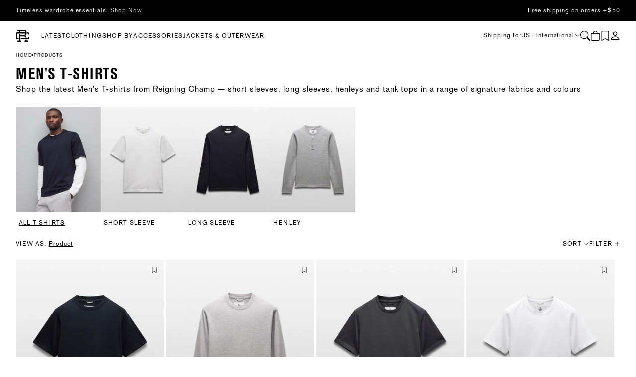

--- FILE ---
content_type: text/html; charset=utf-8
request_url: https://reigningchamp.com/collections/style-ids?filter.p.tag=style-id:1474&section_id=component_style-swatches
body_size: 1940
content:
<div id="shopify-section-component_style-swatches" class="shopify-section"><script id="StyleData">
  {
    {
      collection.products | json;
    }
  }
</script>
<div
    class="product__swatch "
    data-color="Black"
    data-swatch="#000000"
    data-group=""
    data-loaded="false"
    data-handle="midweight-jersey-og-t-shirt-black"
    data-variant-image="//reigningchamp.com/cdn/shop/files/FW25_RC-1474_BLACK_T-SHIRT_off_1.jpg?v=1754498656&width=720"
    data-image-0="//reigningchamp.com/cdn/shop/files/FW25_RC-1474_BLACK_T-SHIRT_off_jp.jpg?v=1754498656&width=720"
    data-image-1="//reigningchamp.com/cdn/shop/files/FW25_RC-1474_BLACK_T-SHIRT_on_1.jpg?v=1754498656&width=720"
    data-featured-image="//reigningchamp.com/cdn/shop/files/FW25_RC-1474_BLACK_T-SHIRT_off_1.jpg?v=1754498656&width=720"
    
    
    style="background: linear-gradient(90deg,#000000 0%, #000000 100%)"
  >
    <img src="//reigningchamp.com/cdn/shop/files/FW25_RC-1474_BLACK_T-SHIRT_off_1.jpg?v=1754498656&amp;width=540" alt="Midweight Jersey OG T-Shirt" srcset="//reigningchamp.com/cdn/shop/files/FW25_RC-1474_BLACK_T-SHIRT_off_1.jpg?v=1754498656&amp;width=360 360w, //reigningchamp.com/cdn/shop/files/FW25_RC-1474_BLACK_T-SHIRT_off_1.jpg?v=1754498656&amp;width=540 540w" width="540" height="675" sizes="(min-width: 750px) 25vw, 100vw" class="hidden">

    <template data-media="variant-image">
      <img
        srcset="//reigningchamp.com/cdn/shop/files/FW25_RC-1474_BLACK_T-SHIRT_off_1.jpg?v=1754498656&width=360 360w,//reigningchamp.com/cdn/shop/files/FW25_RC-1474_BLACK_T-SHIRT_off_1.jpg?v=1754498656&width=540 540w,//reigningchamp.com/cdn/shop/files/FW25_RC-1474_BLACK_T-SHIRT_off_1.jpg?v=1754498656&width=720 720w,//reigningchamp.com/cdn/shop/files/FW25_RC-1474_BLACK_T-SHIRT_off_1.jpg?v=1754498656&width=900 900w,//reigningchamp.com/cdn/shop/files/FW25_RC-1474_BLACK_T-SHIRT_off_1.jpg?v=1754498656 2000w
        "
        src="//reigningchamp.com/cdn/shop/files/FW25_RC-1474_BLACK_T-SHIRT_off_1.jpg?v=1754498656&width=540"
        sizes="(min-width: 750px) 25vw, 100vw"
        alt="Midweight Jersey OG T-Shirt"
        class="motion-reduce"
        loading="lazy"
        width="2000"
        height="2500"
      >
    </template><img src="//reigningchamp.com/cdn/shop/files/FW25_RC-1474_BLACK_T-SHIRT_off_jp.jpg?v=1754498656&amp;width=540" alt="Midweight Jersey OG T-Shirt" srcset="//reigningchamp.com/cdn/shop/files/FW25_RC-1474_BLACK_T-SHIRT_off_jp.jpg?v=1754498656&amp;width=360 360w, //reigningchamp.com/cdn/shop/files/FW25_RC-1474_BLACK_T-SHIRT_off_jp.jpg?v=1754498656&amp;width=540 540w" width="540" height="540" sizes="(min-width: 750px) 25vw, 100vw" class="hidden">
<template data-media="0"><img
            srcset="//reigningchamp.com/cdn/shop/files/FW25_RC-1474_BLACK_T-SHIRT_off_jp.jpg?v=1754498656&width=360 360w,//reigningchamp.com/cdn/shop/files/FW25_RC-1474_BLACK_T-SHIRT_off_jp.jpg?v=1754498656&width=540 540w,//reigningchamp.com/cdn/shop/files/FW25_RC-1474_BLACK_T-SHIRT_off_jp.jpg?v=1754498656&width=720 720w,//reigningchamp.com/cdn/shop/files/FW25_RC-1474_BLACK_T-SHIRT_off_jp.jpg?v=1754498656&width=900 900w,//reigningchamp.com/cdn/shop/files/FW25_RC-1474_BLACK_T-SHIRT_off_jp.jpg?v=1754498656 2048w
            "
            src="//reigningchamp.com/cdn/shop/files/FW25_RC-1474_BLACK_T-SHIRT_off_jp.jpg?v=1754498656&width=540"
            sizes="(min-width: 750px) 25vw, 100vw"
            alt="Midweight Jersey OG T-Shirt"
            class="motion-reduce"
            loading="lazy"
            width="2048"
            height="2048"
          ></template><img src="//reigningchamp.com/cdn/shop/files/FW25_RC-1474_BLACK_T-SHIRT_on_1.jpg?v=1754498656&amp;width=540" alt="Midweight Jersey OG T-Shirt" srcset="//reigningchamp.com/cdn/shop/files/FW25_RC-1474_BLACK_T-SHIRT_on_1.jpg?v=1754498656&amp;width=360 360w, //reigningchamp.com/cdn/shop/files/FW25_RC-1474_BLACK_T-SHIRT_on_1.jpg?v=1754498656&amp;width=540 540w" width="540" height="675" sizes="(min-width: 750px) 25vw, 100vw" class="hidden">
<template data-media="1"><img
            srcset="//reigningchamp.com/cdn/shop/files/FW25_RC-1474_BLACK_T-SHIRT_on_1.jpg?v=1754498656&width=360 360w,//reigningchamp.com/cdn/shop/files/FW25_RC-1474_BLACK_T-SHIRT_on_1.jpg?v=1754498656&width=540 540w,//reigningchamp.com/cdn/shop/files/FW25_RC-1474_BLACK_T-SHIRT_on_1.jpg?v=1754498656&width=720 720w,//reigningchamp.com/cdn/shop/files/FW25_RC-1474_BLACK_T-SHIRT_on_1.jpg?v=1754498656&width=900 900w,//reigningchamp.com/cdn/shop/files/FW25_RC-1474_BLACK_T-SHIRT_on_1.jpg?v=1754498656 2000w
            "
            src="//reigningchamp.com/cdn/shop/files/FW25_RC-1474_BLACK_T-SHIRT_on_1.jpg?v=1754498656&width=540"
            sizes="(min-width: 750px) 25vw, 100vw"
            alt="Midweight Jersey OG T-Shirt"
            class="motion-reduce"
            loading="lazy"
            width="2000"
            height="2500"
          ></template><input
      class="product__swatch-radio product__swatch-radio--style visually-hidden"
      type="radio"
      data-product-id="7752590426294"
      data-color="Black"
      data-style="midweight-jersey-og-t-shirt-black"
      id="StyleSwatch-0"
      name="style"
      value="midweight-jersey-og-t-shirt-black"
      
    >
    <label class="product__swatch-label product__swatch-label--style" for="StyleSwatch-0">
      <span class="visually-hidden">Black</span>
    </label>
    <variant-tooltip>
      <span class="body body--small product__swatch-tooltip product__swatch-tooltip--options">
        Black
      </span>
    </variant-tooltip>

    <div class="product__swatch-price" style="display: none;">
      <div
  class="
    price"
>
  <div class="price__container"><div class="price__regular">
        <span class="visually-hidden visually-hidden--inline">Regular price</span>
        <span class="price-item price-item--regular">
          $58 USD
        </span>
      </div>
      <div class="price__sale">
          <span class="visually-hidden visually-hidden--inline">Regular price</span>
          <span>
            <s class="price-item price-item--regular">
              
                $0 USD
              
            </s>
          </span><span class="visually-hidden visually-hidden--inline">Sale price</span>
        <span class="price-item price-item--sale price-item--last">
          $58.00 USD</span>
      </div>

      <small class="unit-price subtitle subtitle--gray subtitle--small  hidden">
        <span class="visually-hidden">Unit price</span>
        <span class="price-item price-item--last">
          <span></span>
          <span aria-hidden="true">/</span>
          <span class="visually-hidden">&nbsp;per&nbsp;</span>
          <span>
          </span>
        </span>
      </small></div>
</div>

    </div>
  </div>
<div
    class="product__swatch "
    data-color="Heather Grey"
    data-swatch="#c4c4c4"
    data-group=""
    data-loaded="false"
    data-handle="midweight-jersey-og-t-shirt-heather-grey"
    data-variant-image="//reigningchamp.com/cdn/shop/files/FA24_RC-1474_HGREY_T-SHIRT_off_1.jpg?v=1722643704&width=720"
    data-image-0="//reigningchamp.com/cdn/shop/files/FA24_RC-1474_HGREY_T-SHIRT_off_jp.jpg?v=1722643704&width=720"
    data-image-1="//reigningchamp.com/cdn/shop/files/FA24_RC-1474_HGREY_T-SHIRT_on_2.jpg?v=1722643704&width=720"
    data-featured-image="//reigningchamp.com/cdn/shop/files/FA24_RC-1474_HGREY_T-SHIRT_off_1.jpg?v=1722643704&width=720"
    
    
    style="background: linear-gradient(90deg,#C4C4C4 0%, #C4C4C4 100%)"
  >
    <img src="//reigningchamp.com/cdn/shop/files/FA24_RC-1474_HGREY_T-SHIRT_off_1.jpg?v=1722643704&amp;width=540" alt="Midweight Jersey OG T-Shirt" srcset="//reigningchamp.com/cdn/shop/files/FA24_RC-1474_HGREY_T-SHIRT_off_1.jpg?v=1722643704&amp;width=360 360w, //reigningchamp.com/cdn/shop/files/FA24_RC-1474_HGREY_T-SHIRT_off_1.jpg?v=1722643704&amp;width=540 540w" width="540" height="675" sizes="(min-width: 750px) 25vw, 100vw" class="hidden">

    <template data-media="variant-image">
      <img
        srcset="//reigningchamp.com/cdn/shop/files/FA24_RC-1474_HGREY_T-SHIRT_off_1.jpg?v=1722643704&width=360 360w,//reigningchamp.com/cdn/shop/files/FA24_RC-1474_HGREY_T-SHIRT_off_1.jpg?v=1722643704&width=540 540w,//reigningchamp.com/cdn/shop/files/FA24_RC-1474_HGREY_T-SHIRT_off_1.jpg?v=1722643704&width=720 720w,//reigningchamp.com/cdn/shop/files/FA24_RC-1474_HGREY_T-SHIRT_off_1.jpg?v=1722643704&width=900 900w,//reigningchamp.com/cdn/shop/files/FA24_RC-1474_HGREY_T-SHIRT_off_1.jpg?v=1722643704 2000w
        "
        src="//reigningchamp.com/cdn/shop/files/FA24_RC-1474_HGREY_T-SHIRT_off_1.jpg?v=1722643704&width=540"
        sizes="(min-width: 750px) 25vw, 100vw"
        alt="Midweight Jersey OG T-Shirt"
        class="motion-reduce"
        loading="lazy"
        width="2000"
        height="2500"
      >
    </template><img src="//reigningchamp.com/cdn/shop/files/FA24_RC-1474_HGREY_T-SHIRT_off_jp.jpg?v=1722643704&amp;width=540" alt="Midweight Jersey OG T-Shirt" srcset="//reigningchamp.com/cdn/shop/files/FA24_RC-1474_HGREY_T-SHIRT_off_jp.jpg?v=1722643704&amp;width=360 360w, //reigningchamp.com/cdn/shop/files/FA24_RC-1474_HGREY_T-SHIRT_off_jp.jpg?v=1722643704&amp;width=540 540w" width="540" height="540" sizes="(min-width: 750px) 25vw, 100vw" class="hidden">
<template data-media="0"><img
            srcset="//reigningchamp.com/cdn/shop/files/FA24_RC-1474_HGREY_T-SHIRT_off_jp.jpg?v=1722643704&width=360 360w,//reigningchamp.com/cdn/shop/files/FA24_RC-1474_HGREY_T-SHIRT_off_jp.jpg?v=1722643704&width=540 540w,//reigningchamp.com/cdn/shop/files/FA24_RC-1474_HGREY_T-SHIRT_off_jp.jpg?v=1722643704&width=720 720w,//reigningchamp.com/cdn/shop/files/FA24_RC-1474_HGREY_T-SHIRT_off_jp.jpg?v=1722643704&width=900 900w,//reigningchamp.com/cdn/shop/files/FA24_RC-1474_HGREY_T-SHIRT_off_jp.jpg?v=1722643704 2048w
            "
            src="//reigningchamp.com/cdn/shop/files/FA24_RC-1474_HGREY_T-SHIRT_off_jp.jpg?v=1722643704&width=540"
            sizes="(min-width: 750px) 25vw, 100vw"
            alt="Midweight Jersey OG T-Shirt"
            class="motion-reduce"
            loading="lazy"
            width="2048"
            height="2048"
          ></template><img src="//reigningchamp.com/cdn/shop/files/FA24_RC-1474_HGREY_T-SHIRT_on_2.jpg?v=1722643704&amp;width=540" alt="Midweight Jersey OG T-Shirt" srcset="//reigningchamp.com/cdn/shop/files/FA24_RC-1474_HGREY_T-SHIRT_on_2.jpg?v=1722643704&amp;width=360 360w, //reigningchamp.com/cdn/shop/files/FA24_RC-1474_HGREY_T-SHIRT_on_2.jpg?v=1722643704&amp;width=540 540w" width="540" height="675" sizes="(min-width: 750px) 25vw, 100vw" class="hidden">
<template data-media="1"><img
            srcset="//reigningchamp.com/cdn/shop/files/FA24_RC-1474_HGREY_T-SHIRT_on_2.jpg?v=1722643704&width=360 360w,//reigningchamp.com/cdn/shop/files/FA24_RC-1474_HGREY_T-SHIRT_on_2.jpg?v=1722643704&width=540 540w,//reigningchamp.com/cdn/shop/files/FA24_RC-1474_HGREY_T-SHIRT_on_2.jpg?v=1722643704&width=720 720w,//reigningchamp.com/cdn/shop/files/FA24_RC-1474_HGREY_T-SHIRT_on_2.jpg?v=1722643704&width=900 900w,//reigningchamp.com/cdn/shop/files/FA24_RC-1474_HGREY_T-SHIRT_on_2.jpg?v=1722643704 2000w
            "
            src="//reigningchamp.com/cdn/shop/files/FA24_RC-1474_HGREY_T-SHIRT_on_2.jpg?v=1722643704&width=540"
            sizes="(min-width: 750px) 25vw, 100vw"
            alt="Midweight Jersey OG T-Shirt"
            class="motion-reduce"
            loading="lazy"
            width="2000"
            height="2500"
          ></template><input
      class="product__swatch-radio product__swatch-radio--style visually-hidden"
      type="radio"
      data-product-id="7752590524598"
      data-color="Heather Grey"
      data-style="midweight-jersey-og-t-shirt-heather-grey"
      id="StyleSwatch-1"
      name="style"
      value="midweight-jersey-og-t-shirt-heather-grey"
      
    >
    <label class="product__swatch-label product__swatch-label--style" for="StyleSwatch-1">
      <span class="visually-hidden">Heather Grey</span>
    </label>
    <variant-tooltip>
      <span class="body body--small product__swatch-tooltip product__swatch-tooltip--options">
        Heather Grey
      </span>
    </variant-tooltip>

    <div class="product__swatch-price" style="display: none;">
      <div
  class="
    price"
>
  <div class="price__container"><div class="price__regular">
        <span class="visually-hidden visually-hidden--inline">Regular price</span>
        <span class="price-item price-item--regular">
          $58 USD
        </span>
      </div>
      <div class="price__sale">
          <span class="visually-hidden visually-hidden--inline">Regular price</span>
          <span>
            <s class="price-item price-item--regular">
              
                $0 USD
              
            </s>
          </span><span class="visually-hidden visually-hidden--inline">Sale price</span>
        <span class="price-item price-item--sale price-item--last">
          $58.00 USD</span>
      </div>

      <small class="unit-price subtitle subtitle--gray subtitle--small  hidden">
        <span class="visually-hidden">Unit price</span>
        <span class="price-item price-item--last">
          <span></span>
          <span aria-hidden="true">/</span>
          <span class="visually-hidden">&nbsp;per&nbsp;</span>
          <span>
          </span>
        </span>
      </small></div>
</div>

    </div>
  </div>
<div
    class="product__swatch "
    data-color="White"
    data-swatch="#ffffff"
    data-group=""
    data-loaded="false"
    data-handle="midweight-jersey-og-t-shirt-white"
    data-variant-image="//reigningchamp.com/cdn/shop/files/FW25_RC-1474_WHITE_T-SHIRT_off_1.jpg?v=1755816843&width=720"
    data-image-0="//reigningchamp.com/cdn/shop/files/FW25_RC-1474_WHITE_T-SHIRT_off_jp.jpg?v=1755816843&width=720"
    data-image-1="//reigningchamp.com/cdn/shop/files/FW25_RC-1474_WHITE_T-SHIRT_on_1.jpg?v=1755816843&width=720"
    data-featured-image="//reigningchamp.com/cdn/shop/files/FW25_RC-1474_WHITE_T-SHIRT_off_1.jpg?v=1755816843&width=720"
    
    
    style="background: linear-gradient(90deg,#FFFFFF 0%, #FFFFFF 100%)"
  >
    <img src="//reigningchamp.com/cdn/shop/files/FW25_RC-1474_WHITE_T-SHIRT_off_1.jpg?v=1755816843&amp;width=540" alt="Midweight Jersey OG T-Shirt" srcset="//reigningchamp.com/cdn/shop/files/FW25_RC-1474_WHITE_T-SHIRT_off_1.jpg?v=1755816843&amp;width=360 360w, //reigningchamp.com/cdn/shop/files/FW25_RC-1474_WHITE_T-SHIRT_off_1.jpg?v=1755816843&amp;width=540 540w" width="540" height="675" sizes="(min-width: 750px) 25vw, 100vw" class="hidden">

    <template data-media="variant-image">
      <img
        srcset="//reigningchamp.com/cdn/shop/files/FW25_RC-1474_WHITE_T-SHIRT_off_1.jpg?v=1755816843&width=360 360w,//reigningchamp.com/cdn/shop/files/FW25_RC-1474_WHITE_T-SHIRT_off_1.jpg?v=1755816843&width=540 540w,//reigningchamp.com/cdn/shop/files/FW25_RC-1474_WHITE_T-SHIRT_off_1.jpg?v=1755816843&width=720 720w,//reigningchamp.com/cdn/shop/files/FW25_RC-1474_WHITE_T-SHIRT_off_1.jpg?v=1755816843&width=900 900w,//reigningchamp.com/cdn/shop/files/FW25_RC-1474_WHITE_T-SHIRT_off_1.jpg?v=1755816843 2000w
        "
        src="//reigningchamp.com/cdn/shop/files/FW25_RC-1474_WHITE_T-SHIRT_off_1.jpg?v=1755816843&width=540"
        sizes="(min-width: 750px) 25vw, 100vw"
        alt="Midweight Jersey OG T-Shirt"
        class="motion-reduce"
        loading="lazy"
        width="2000"
        height="2500"
      >
    </template><img src="//reigningchamp.com/cdn/shop/files/FW25_RC-1474_WHITE_T-SHIRT_off_jp.jpg?v=1755816843&amp;width=540" alt="Midweight Jersey OG T-Shirt" srcset="//reigningchamp.com/cdn/shop/files/FW25_RC-1474_WHITE_T-SHIRT_off_jp.jpg?v=1755816843&amp;width=360 360w, //reigningchamp.com/cdn/shop/files/FW25_RC-1474_WHITE_T-SHIRT_off_jp.jpg?v=1755816843&amp;width=540 540w" width="540" height="540" sizes="(min-width: 750px) 25vw, 100vw" class="hidden">
<template data-media="0"><img
            srcset="//reigningchamp.com/cdn/shop/files/FW25_RC-1474_WHITE_T-SHIRT_off_jp.jpg?v=1755816843&width=360 360w,//reigningchamp.com/cdn/shop/files/FW25_RC-1474_WHITE_T-SHIRT_off_jp.jpg?v=1755816843&width=540 540w,//reigningchamp.com/cdn/shop/files/FW25_RC-1474_WHITE_T-SHIRT_off_jp.jpg?v=1755816843&width=720 720w,//reigningchamp.com/cdn/shop/files/FW25_RC-1474_WHITE_T-SHIRT_off_jp.jpg?v=1755816843&width=900 900w,//reigningchamp.com/cdn/shop/files/FW25_RC-1474_WHITE_T-SHIRT_off_jp.jpg?v=1755816843 2048w
            "
            src="//reigningchamp.com/cdn/shop/files/FW25_RC-1474_WHITE_T-SHIRT_off_jp.jpg?v=1755816843&width=540"
            sizes="(min-width: 750px) 25vw, 100vw"
            alt="Midweight Jersey OG T-Shirt"
            class="motion-reduce"
            loading="lazy"
            width="2048"
            height="2048"
          ></template><img src="//reigningchamp.com/cdn/shop/files/FW25_RC-1474_WHITE_T-SHIRT_on_1.jpg?v=1755816843&amp;width=540" alt="Midweight Jersey OG T-Shirt" srcset="//reigningchamp.com/cdn/shop/files/FW25_RC-1474_WHITE_T-SHIRT_on_1.jpg?v=1755816843&amp;width=360 360w, //reigningchamp.com/cdn/shop/files/FW25_RC-1474_WHITE_T-SHIRT_on_1.jpg?v=1755816843&amp;width=540 540w" width="540" height="675" sizes="(min-width: 750px) 25vw, 100vw" class="hidden">
<template data-media="1"><img
            srcset="//reigningchamp.com/cdn/shop/files/FW25_RC-1474_WHITE_T-SHIRT_on_1.jpg?v=1755816843&width=360 360w,//reigningchamp.com/cdn/shop/files/FW25_RC-1474_WHITE_T-SHIRT_on_1.jpg?v=1755816843&width=540 540w,//reigningchamp.com/cdn/shop/files/FW25_RC-1474_WHITE_T-SHIRT_on_1.jpg?v=1755816843&width=720 720w,//reigningchamp.com/cdn/shop/files/FW25_RC-1474_WHITE_T-SHIRT_on_1.jpg?v=1755816843&width=900 900w,//reigningchamp.com/cdn/shop/files/FW25_RC-1474_WHITE_T-SHIRT_on_1.jpg?v=1755816843 2000w
            "
            src="//reigningchamp.com/cdn/shop/files/FW25_RC-1474_WHITE_T-SHIRT_on_1.jpg?v=1755816843&width=540"
            sizes="(min-width: 750px) 25vw, 100vw"
            alt="Midweight Jersey OG T-Shirt"
            class="motion-reduce"
            loading="lazy"
            width="2000"
            height="2500"
          ></template><input
      class="product__swatch-radio product__swatch-radio--style visually-hidden"
      type="radio"
      data-product-id="7752590983350"
      data-color="White"
      data-style="midweight-jersey-og-t-shirt-white"
      id="StyleSwatch-2"
      name="style"
      value="midweight-jersey-og-t-shirt-white"
      
    >
    <label class="product__swatch-label product__swatch-label--style" for="StyleSwatch-2">
      <span class="visually-hidden">White</span>
    </label>
    <variant-tooltip>
      <span class="body body--small product__swatch-tooltip product__swatch-tooltip--options">
        White
      </span>
    </variant-tooltip>

    <div class="product__swatch-price" style="display: none;">
      <div
  class="
    price"
>
  <div class="price__container"><div class="price__regular">
        <span class="visually-hidden visually-hidden--inline">Regular price</span>
        <span class="price-item price-item--regular">
          $58 USD
        </span>
      </div>
      <div class="price__sale">
          <span class="visually-hidden visually-hidden--inline">Regular price</span>
          <span>
            <s class="price-item price-item--regular">
              
                $0 USD
              
            </s>
          </span><span class="visually-hidden visually-hidden--inline">Sale price</span>
        <span class="price-item price-item--sale price-item--last">
          $58.00 USD</span>
      </div>

      <small class="unit-price subtitle subtitle--gray subtitle--small  hidden">
        <span class="visually-hidden">Unit price</span>
        <span class="price-item price-item--last">
          <span></span>
          <span aria-hidden="true">/</span>
          <span class="visually-hidden">&nbsp;per&nbsp;</span>
          <span>
          </span>
        </span>
      </small></div>
</div>

    </div>
  </div>
<div
    class="product__swatch "
    data-color="Navy"
    data-swatch="#2c2d38"
    data-group=""
    data-loaded="false"
    data-handle="midweight-jersey-og-t-shirt-navy"
    data-variant-image="//reigningchamp.com/cdn/shop/files/FW25_RC-1474_NAVY_T-SHIRT_off_1.jpg?v=1754499622&width=720"
    data-image-0="//reigningchamp.com/cdn/shop/files/FW25_RC-1474_NAVY_T-SHIRT_off_jp.jpg?v=1754499622&width=720"
    data-image-1="//reigningchamp.com/cdn/shop/files/FW25_RC-1474_NAVY_T-SHIRT_on_1.jpg?v=1754499622&width=720"
    data-featured-image="//reigningchamp.com/cdn/shop/files/FW25_RC-1474_NAVY_T-SHIRT_off_1.jpg?v=1754499622&width=720"
    
    
    style="background: linear-gradient(90deg,#2C2D38 0%, #2C2D38 100%)"
  >
    <img src="//reigningchamp.com/cdn/shop/files/FW25_RC-1474_NAVY_T-SHIRT_off_1.jpg?v=1754499622&amp;width=540" alt="Midweight Jersey OG T-Shirt" srcset="//reigningchamp.com/cdn/shop/files/FW25_RC-1474_NAVY_T-SHIRT_off_1.jpg?v=1754499622&amp;width=360 360w, //reigningchamp.com/cdn/shop/files/FW25_RC-1474_NAVY_T-SHIRT_off_1.jpg?v=1754499622&amp;width=540 540w" width="540" height="675" sizes="(min-width: 750px) 25vw, 100vw" class="hidden">

    <template data-media="variant-image">
      <img
        srcset="//reigningchamp.com/cdn/shop/files/FW25_RC-1474_NAVY_T-SHIRT_off_1.jpg?v=1754499622&width=360 360w,//reigningchamp.com/cdn/shop/files/FW25_RC-1474_NAVY_T-SHIRT_off_1.jpg?v=1754499622&width=540 540w,//reigningchamp.com/cdn/shop/files/FW25_RC-1474_NAVY_T-SHIRT_off_1.jpg?v=1754499622&width=720 720w,//reigningchamp.com/cdn/shop/files/FW25_RC-1474_NAVY_T-SHIRT_off_1.jpg?v=1754499622&width=900 900w,//reigningchamp.com/cdn/shop/files/FW25_RC-1474_NAVY_T-SHIRT_off_1.jpg?v=1754499622 2000w
        "
        src="//reigningchamp.com/cdn/shop/files/FW25_RC-1474_NAVY_T-SHIRT_off_1.jpg?v=1754499622&width=540"
        sizes="(min-width: 750px) 25vw, 100vw"
        alt="Midweight Jersey OG T-Shirt"
        class="motion-reduce"
        loading="lazy"
        width="2000"
        height="2500"
      >
    </template><img src="//reigningchamp.com/cdn/shop/files/FW25_RC-1474_NAVY_T-SHIRT_off_jp.jpg?v=1754499622&amp;width=540" alt="Midweight Jersey OG T-Shirt" srcset="//reigningchamp.com/cdn/shop/files/FW25_RC-1474_NAVY_T-SHIRT_off_jp.jpg?v=1754499622&amp;width=360 360w, //reigningchamp.com/cdn/shop/files/FW25_RC-1474_NAVY_T-SHIRT_off_jp.jpg?v=1754499622&amp;width=540 540w" width="540" height="540" sizes="(min-width: 750px) 25vw, 100vw" class="hidden">
<template data-media="0"><img
            srcset="//reigningchamp.com/cdn/shop/files/FW25_RC-1474_NAVY_T-SHIRT_off_jp.jpg?v=1754499622&width=360 360w,//reigningchamp.com/cdn/shop/files/FW25_RC-1474_NAVY_T-SHIRT_off_jp.jpg?v=1754499622&width=540 540w,//reigningchamp.com/cdn/shop/files/FW25_RC-1474_NAVY_T-SHIRT_off_jp.jpg?v=1754499622&width=720 720w,//reigningchamp.com/cdn/shop/files/FW25_RC-1474_NAVY_T-SHIRT_off_jp.jpg?v=1754499622&width=900 900w,//reigningchamp.com/cdn/shop/files/FW25_RC-1474_NAVY_T-SHIRT_off_jp.jpg?v=1754499622 2048w
            "
            src="//reigningchamp.com/cdn/shop/files/FW25_RC-1474_NAVY_T-SHIRT_off_jp.jpg?v=1754499622&width=540"
            sizes="(min-width: 750px) 25vw, 100vw"
            alt="Midweight Jersey OG T-Shirt"
            class="motion-reduce"
            loading="lazy"
            width="2048"
            height="2048"
          ></template><img src="//reigningchamp.com/cdn/shop/files/FW25_RC-1474_NAVY_T-SHIRT_on_1.jpg?v=1754499622&amp;width=540" alt="Midweight Jersey OG T-Shirt" srcset="//reigningchamp.com/cdn/shop/files/FW25_RC-1474_NAVY_T-SHIRT_on_1.jpg?v=1754499622&amp;width=360 360w, //reigningchamp.com/cdn/shop/files/FW25_RC-1474_NAVY_T-SHIRT_on_1.jpg?v=1754499622&amp;width=540 540w" width="540" height="675" sizes="(min-width: 750px) 25vw, 100vw" class="hidden">
<template data-media="1"><img
            srcset="//reigningchamp.com/cdn/shop/files/FW25_RC-1474_NAVY_T-SHIRT_on_1.jpg?v=1754499622&width=360 360w,//reigningchamp.com/cdn/shop/files/FW25_RC-1474_NAVY_T-SHIRT_on_1.jpg?v=1754499622&width=540 540w,//reigningchamp.com/cdn/shop/files/FW25_RC-1474_NAVY_T-SHIRT_on_1.jpg?v=1754499622&width=720 720w,//reigningchamp.com/cdn/shop/files/FW25_RC-1474_NAVY_T-SHIRT_on_1.jpg?v=1754499622&width=900 900w,//reigningchamp.com/cdn/shop/files/FW25_RC-1474_NAVY_T-SHIRT_on_1.jpg?v=1754499622 2000w
            "
            src="//reigningchamp.com/cdn/shop/files/FW25_RC-1474_NAVY_T-SHIRT_on_1.jpg?v=1754499622&width=540"
            sizes="(min-width: 750px) 25vw, 100vw"
            alt="Midweight Jersey OG T-Shirt"
            class="motion-reduce"
            loading="lazy"
            width="2000"
            height="2500"
          ></template><input
      class="product__swatch-radio product__swatch-radio--style visually-hidden"
      type="radio"
      data-product-id="7752591114422"
      data-color="Navy"
      data-style="midweight-jersey-og-t-shirt-navy"
      id="StyleSwatch-3"
      name="style"
      value="midweight-jersey-og-t-shirt-navy"
      
    >
    <label class="product__swatch-label product__swatch-label--style" for="StyleSwatch-3">
      <span class="visually-hidden">Navy</span>
    </label>
    <variant-tooltip>
      <span class="body body--small product__swatch-tooltip product__swatch-tooltip--options">
        Navy
      </span>
    </variant-tooltip>

    <div class="product__swatch-price" style="display: none;">
      <div
  class="
    price"
>
  <div class="price__container"><div class="price__regular">
        <span class="visually-hidden visually-hidden--inline">Regular price</span>
        <span class="price-item price-item--regular">
          $58 USD
        </span>
      </div>
      <div class="price__sale">
          <span class="visually-hidden visually-hidden--inline">Regular price</span>
          <span>
            <s class="price-item price-item--regular">
              
                $0 USD
              
            </s>
          </span><span class="visually-hidden visually-hidden--inline">Sale price</span>
        <span class="price-item price-item--sale price-item--last">
          $58.00 USD</span>
      </div>

      <small class="unit-price subtitle subtitle--gray subtitle--small  hidden">
        <span class="visually-hidden">Unit price</span>
        <span class="price-item price-item--last">
          <span></span>
          <span aria-hidden="true">/</span>
          <span class="visually-hidden">&nbsp;per&nbsp;</span>
          <span>
          </span>
        </span>
      </small></div>
</div>

    </div>
  </div>
<div
    class="product__swatch "
    data-color="Atlantic"
    data-swatch="#203d49"
    data-group=""
    data-loaded="false"
    data-handle="midweight-jersey-og-t-shirt-atlantic"
    data-variant-image="//reigningchamp.com/cdn/shop/files/FW25_RC-1474_ATLANTIC_T-SHIRT_off_1.jpg?v=1761845480&width=720"
    data-image-0="//reigningchamp.com/cdn/shop/files/FW25_RC-1474_ATLANTIC_T-SHIRT_off_jp.jpg?v=1754409001&width=720"
    data-image-1="//reigningchamp.com/cdn/shop/files/FW25_RC-1474_ATLANTIC_T-SHIRT_on_1.jpg?v=1754409001&width=720"
    data-featured-image="//reigningchamp.com/cdn/shop/files/FW25_RC-1474_ATLANTIC_T-SHIRT_off_1.jpg?v=1761845480&width=720"
    
    
    style="background: linear-gradient(90deg,#203D49 0%, #203D49 100%)"
  >
    <img src="//reigningchamp.com/cdn/shop/files/FW25_RC-1474_ATLANTIC_T-SHIRT_off_1.jpg?v=1761845480&amp;width=540" alt="Midweight Jersey OG T-Shirt" srcset="//reigningchamp.com/cdn/shop/files/FW25_RC-1474_ATLANTIC_T-SHIRT_off_1.jpg?v=1761845480&amp;width=360 360w, //reigningchamp.com/cdn/shop/files/FW25_RC-1474_ATLANTIC_T-SHIRT_off_1.jpg?v=1761845480&amp;width=540 540w" width="540" height="675" sizes="(min-width: 750px) 25vw, 100vw" class="hidden">

    <template data-media="variant-image">
      <img
        srcset="//reigningchamp.com/cdn/shop/files/FW25_RC-1474_ATLANTIC_T-SHIRT_off_1.jpg?v=1761845480&width=360 360w,//reigningchamp.com/cdn/shop/files/FW25_RC-1474_ATLANTIC_T-SHIRT_off_1.jpg?v=1761845480&width=540 540w,//reigningchamp.com/cdn/shop/files/FW25_RC-1474_ATLANTIC_T-SHIRT_off_1.jpg?v=1761845480&width=720 720w,//reigningchamp.com/cdn/shop/files/FW25_RC-1474_ATLANTIC_T-SHIRT_off_1.jpg?v=1761845480&width=900 900w,//reigningchamp.com/cdn/shop/files/FW25_RC-1474_ATLANTIC_T-SHIRT_off_1.jpg?v=1761845480 2000w
        "
        src="//reigningchamp.com/cdn/shop/files/FW25_RC-1474_ATLANTIC_T-SHIRT_off_1.jpg?v=1761845480&width=540"
        sizes="(min-width: 750px) 25vw, 100vw"
        alt="Midweight Jersey OG T-Shirt"
        class="motion-reduce"
        loading="lazy"
        width="2000"
        height="2500"
      >
    </template><img src="//reigningchamp.com/cdn/shop/files/FW25_RC-1474_ATLANTIC_T-SHIRT_off_jp.jpg?v=1754409001&amp;width=540" alt="Midweight Jersey OG T-Shirt" srcset="//reigningchamp.com/cdn/shop/files/FW25_RC-1474_ATLANTIC_T-SHIRT_off_jp.jpg?v=1754409001&amp;width=360 360w, //reigningchamp.com/cdn/shop/files/FW25_RC-1474_ATLANTIC_T-SHIRT_off_jp.jpg?v=1754409001&amp;width=540 540w" width="540" height="540" sizes="(min-width: 750px) 25vw, 100vw" class="hidden">
<template data-media="0"><img
            srcset="//reigningchamp.com/cdn/shop/files/FW25_RC-1474_ATLANTIC_T-SHIRT_off_jp.jpg?v=1754409001&width=360 360w,//reigningchamp.com/cdn/shop/files/FW25_RC-1474_ATLANTIC_T-SHIRT_off_jp.jpg?v=1754409001&width=540 540w,//reigningchamp.com/cdn/shop/files/FW25_RC-1474_ATLANTIC_T-SHIRT_off_jp.jpg?v=1754409001&width=720 720w,//reigningchamp.com/cdn/shop/files/FW25_RC-1474_ATLANTIC_T-SHIRT_off_jp.jpg?v=1754409001&width=900 900w,//reigningchamp.com/cdn/shop/files/FW25_RC-1474_ATLANTIC_T-SHIRT_off_jp.jpg?v=1754409001 2048w
            "
            src="//reigningchamp.com/cdn/shop/files/FW25_RC-1474_ATLANTIC_T-SHIRT_off_jp.jpg?v=1754409001&width=540"
            sizes="(min-width: 750px) 25vw, 100vw"
            alt="Midweight Jersey OG T-Shirt"
            class="motion-reduce"
            loading="lazy"
            width="2048"
            height="2048"
          ></template><img src="//reigningchamp.com/cdn/shop/files/FW25_RC-1474_ATLANTIC_T-SHIRT_on_1.jpg?v=1754409001&amp;width=540" alt="Midweight Jersey OG T-Shirt" srcset="//reigningchamp.com/cdn/shop/files/FW25_RC-1474_ATLANTIC_T-SHIRT_on_1.jpg?v=1754409001&amp;width=360 360w, //reigningchamp.com/cdn/shop/files/FW25_RC-1474_ATLANTIC_T-SHIRT_on_1.jpg?v=1754409001&amp;width=540 540w" width="540" height="675" sizes="(min-width: 750px) 25vw, 100vw" class="hidden">
<template data-media="1"><img
            srcset="//reigningchamp.com/cdn/shop/files/FW25_RC-1474_ATLANTIC_T-SHIRT_on_1.jpg?v=1754409001&width=360 360w,//reigningchamp.com/cdn/shop/files/FW25_RC-1474_ATLANTIC_T-SHIRT_on_1.jpg?v=1754409001&width=540 540w,//reigningchamp.com/cdn/shop/files/FW25_RC-1474_ATLANTIC_T-SHIRT_on_1.jpg?v=1754409001&width=720 720w,//reigningchamp.com/cdn/shop/files/FW25_RC-1474_ATLANTIC_T-SHIRT_on_1.jpg?v=1754409001&width=900 900w,//reigningchamp.com/cdn/shop/files/FW25_RC-1474_ATLANTIC_T-SHIRT_on_1.jpg?v=1754409001 2000w
            "
            src="//reigningchamp.com/cdn/shop/files/FW25_RC-1474_ATLANTIC_T-SHIRT_on_1.jpg?v=1754409001&width=540"
            sizes="(min-width: 750px) 25vw, 100vw"
            alt="Midweight Jersey OG T-Shirt"
            class="motion-reduce"
            loading="lazy"
            width="2000"
            height="2500"
          ></template><input
      class="product__swatch-radio product__swatch-radio--style visually-hidden"
      type="radio"
      data-product-id="8241331273910"
      data-color="Atlantic"
      data-style="midweight-jersey-og-t-shirt-atlantic"
      id="StyleSwatch-4"
      name="style"
      value="midweight-jersey-og-t-shirt-atlantic"
      
    >
    <label class="product__swatch-label product__swatch-label--style" for="StyleSwatch-4">
      <span class="visually-hidden">Atlantic</span>
    </label>
    <variant-tooltip>
      <span class="body body--small product__swatch-tooltip product__swatch-tooltip--options">
        Atlantic
      </span>
    </variant-tooltip>

    <div class="product__swatch-price" style="display: none;">
      <div
  class="
    price"
>
  <div class="price__container"><div class="price__regular">
        <span class="visually-hidden visually-hidden--inline">Regular price</span>
        <span class="price-item price-item--regular">
          $58 USD
        </span>
      </div>
      <div class="price__sale">
          <span class="visually-hidden visually-hidden--inline">Regular price</span>
          <span>
            <s class="price-item price-item--regular">
              
                $0 USD
              
            </s>
          </span><span class="visually-hidden visually-hidden--inline">Sale price</span>
        <span class="price-item price-item--sale price-item--last">
          $58.00 USD</span>
      </div>

      <small class="unit-price subtitle subtitle--gray subtitle--small  hidden">
        <span class="visually-hidden">Unit price</span>
        <span class="price-item price-item--last">
          <span></span>
          <span aria-hidden="true">/</span>
          <span class="visually-hidden">&nbsp;per&nbsp;</span>
          <span>
          </span>
        </span>
      </small></div>
</div>

    </div>
  </div></div>

--- FILE ---
content_type: text/html; charset=utf-8
request_url: https://reigningchamp.com/collections/style-ids?filter.p.tag=style-id:2330&section_id=component_style-swatches
body_size: 908
content:
<div id="shopify-section-component_style-swatches" class="shopify-section"><script id="StyleData">
  {
    {
      collection.products | json;
    }
  }
</script>
<div
    class="product__swatch "
    data-color="Black"
    data-swatch="#000000"
    data-group=""
    data-loaded="false"
    data-handle="midweight-jersey-standard-long-sleeve-2330-black"
    data-variant-image="//reigningchamp.com/cdn/shop/files/FW25_RC-2330_BLACK_T-SHIRT_off_1.jpg?v=1754501580&width=720"
    data-image-0="//reigningchamp.com/cdn/shop/files/FW25_RC-2330_BLACK_T-SHIRT_off_jp.jpg?v=1754501580&width=720"
    data-image-1="//reigningchamp.com/cdn/shop/files/FW25_RC-2330_BLACK_T-SHIRT_on_1.jpg?v=1754501580&width=720"
    data-featured-image="//reigningchamp.com/cdn/shop/files/FW25_RC-2330_BLACK_T-SHIRT_off_1.jpg?v=1754501580&width=720"
    
    
    style="background: linear-gradient(90deg,#000000 0%, #000000 100%)"
  >
    <img src="//reigningchamp.com/cdn/shop/files/FW25_RC-2330_BLACK_T-SHIRT_off_1.jpg?v=1754501580&amp;width=540" alt="Midweight Jersey Standard Long Sleeve" srcset="//reigningchamp.com/cdn/shop/files/FW25_RC-2330_BLACK_T-SHIRT_off_1.jpg?v=1754501580&amp;width=360 360w, //reigningchamp.com/cdn/shop/files/FW25_RC-2330_BLACK_T-SHIRT_off_1.jpg?v=1754501580&amp;width=540 540w" width="540" height="675" sizes="(min-width: 750px) 25vw, 100vw" class="hidden">

    <template data-media="variant-image">
      <img
        srcset="//reigningchamp.com/cdn/shop/files/FW25_RC-2330_BLACK_T-SHIRT_off_1.jpg?v=1754501580&width=360 360w,//reigningchamp.com/cdn/shop/files/FW25_RC-2330_BLACK_T-SHIRT_off_1.jpg?v=1754501580&width=540 540w,//reigningchamp.com/cdn/shop/files/FW25_RC-2330_BLACK_T-SHIRT_off_1.jpg?v=1754501580&width=720 720w,//reigningchamp.com/cdn/shop/files/FW25_RC-2330_BLACK_T-SHIRT_off_1.jpg?v=1754501580&width=900 900w,//reigningchamp.com/cdn/shop/files/FW25_RC-2330_BLACK_T-SHIRT_off_1.jpg?v=1754501580 2000w
        "
        src="//reigningchamp.com/cdn/shop/files/FW25_RC-2330_BLACK_T-SHIRT_off_1.jpg?v=1754501580&width=540"
        sizes="(min-width: 750px) 25vw, 100vw"
        alt="Midweight Jersey Standard Long Sleeve"
        class="motion-reduce"
        loading="lazy"
        width="2000"
        height="2500"
      >
    </template><img src="//reigningchamp.com/cdn/shop/files/FW25_RC-2330_BLACK_T-SHIRT_off_jp.jpg?v=1754501580&amp;width=540" alt="Midweight Jersey Standard Long Sleeve" srcset="//reigningchamp.com/cdn/shop/files/FW25_RC-2330_BLACK_T-SHIRT_off_jp.jpg?v=1754501580&amp;width=360 360w, //reigningchamp.com/cdn/shop/files/FW25_RC-2330_BLACK_T-SHIRT_off_jp.jpg?v=1754501580&amp;width=540 540w" width="540" height="540" sizes="(min-width: 750px) 25vw, 100vw" class="hidden">
<template data-media="0"><img
            srcset="//reigningchamp.com/cdn/shop/files/FW25_RC-2330_BLACK_T-SHIRT_off_jp.jpg?v=1754501580&width=360 360w,//reigningchamp.com/cdn/shop/files/FW25_RC-2330_BLACK_T-SHIRT_off_jp.jpg?v=1754501580&width=540 540w,//reigningchamp.com/cdn/shop/files/FW25_RC-2330_BLACK_T-SHIRT_off_jp.jpg?v=1754501580&width=720 720w,//reigningchamp.com/cdn/shop/files/FW25_RC-2330_BLACK_T-SHIRT_off_jp.jpg?v=1754501580&width=900 900w,//reigningchamp.com/cdn/shop/files/FW25_RC-2330_BLACK_T-SHIRT_off_jp.jpg?v=1754501580 2048w
            "
            src="//reigningchamp.com/cdn/shop/files/FW25_RC-2330_BLACK_T-SHIRT_off_jp.jpg?v=1754501580&width=540"
            sizes="(min-width: 750px) 25vw, 100vw"
            alt="Midweight Jersey Standard Long Sleeve"
            class="motion-reduce"
            loading="lazy"
            width="2048"
            height="2048"
          ></template><img src="//reigningchamp.com/cdn/shop/files/FW25_RC-2330_BLACK_T-SHIRT_on_1.jpg?v=1754501580&amp;width=540" alt="Midweight Jersey Standard Long Sleeve" srcset="//reigningchamp.com/cdn/shop/files/FW25_RC-2330_BLACK_T-SHIRT_on_1.jpg?v=1754501580&amp;width=360 360w, //reigningchamp.com/cdn/shop/files/FW25_RC-2330_BLACK_T-SHIRT_on_1.jpg?v=1754501580&amp;width=540 540w" width="540" height="675" sizes="(min-width: 750px) 25vw, 100vw" class="hidden">
<template data-media="1"><img
            srcset="//reigningchamp.com/cdn/shop/files/FW25_RC-2330_BLACK_T-SHIRT_on_1.jpg?v=1754501580&width=360 360w,//reigningchamp.com/cdn/shop/files/FW25_RC-2330_BLACK_T-SHIRT_on_1.jpg?v=1754501580&width=540 540w,//reigningchamp.com/cdn/shop/files/FW25_RC-2330_BLACK_T-SHIRT_on_1.jpg?v=1754501580&width=720 720w,//reigningchamp.com/cdn/shop/files/FW25_RC-2330_BLACK_T-SHIRT_on_1.jpg?v=1754501580&width=900 900w,//reigningchamp.com/cdn/shop/files/FW25_RC-2330_BLACK_T-SHIRT_on_1.jpg?v=1754501580 2000w
            "
            src="//reigningchamp.com/cdn/shop/files/FW25_RC-2330_BLACK_T-SHIRT_on_1.jpg?v=1754501580&width=540"
            sizes="(min-width: 750px) 25vw, 100vw"
            alt="Midweight Jersey Standard Long Sleeve"
            class="motion-reduce"
            loading="lazy"
            width="2000"
            height="2500"
          ></template><input
      class="product__swatch-radio product__swatch-radio--style visually-hidden"
      type="radio"
      data-product-id="8127397331126"
      data-color="Black"
      data-style="midweight-jersey-standard-long-sleeve-2330-black"
      id="StyleSwatch-0"
      name="style"
      value="midweight-jersey-standard-long-sleeve-2330-black"
      
    >
    <label class="product__swatch-label product__swatch-label--style" for="StyleSwatch-0">
      <span class="visually-hidden">Black</span>
    </label>
    <variant-tooltip>
      <span class="body body--small product__swatch-tooltip product__swatch-tooltip--options">
        Black
      </span>
    </variant-tooltip>

    <div class="product__swatch-price" style="display: none;">
      <div
  class="
    price"
>
  <div class="price__container"><div class="price__regular">
        <span class="visually-hidden visually-hidden--inline">Regular price</span>
        <span class="price-item price-item--regular">
          $68 USD
        </span>
      </div>
      <div class="price__sale">
          <span class="visually-hidden visually-hidden--inline">Regular price</span>
          <span>
            <s class="price-item price-item--regular">
              
                $0 USD
              
            </s>
          </span><span class="visually-hidden visually-hidden--inline">Sale price</span>
        <span class="price-item price-item--sale price-item--last">
          $68.00 USD</span>
      </div>

      <small class="unit-price subtitle subtitle--gray subtitle--small  hidden">
        <span class="visually-hidden">Unit price</span>
        <span class="price-item price-item--last">
          <span></span>
          <span aria-hidden="true">/</span>
          <span class="visually-hidden">&nbsp;per&nbsp;</span>
          <span>
          </span>
        </span>
      </small></div>
</div>

    </div>
  </div>
<div
    class="product__swatch "
    data-color="Heather Grey"
    data-swatch="#c4c4c4"
    data-group=""
    data-loaded="false"
    data-handle="midweight-jersey-standard-long-sleeve-2330-heather-grey"
    data-variant-image="//reigningchamp.com/cdn/shop/files/SS25_RC-2330_HGREY_T-SHIRT_off_1_a9c8af33-197f-4e26-bbfb-7bc6389c9284.jpg?v=1737582490&width=720"
    data-image-0="//reigningchamp.com/cdn/shop/files/SS25_RC-2330_HGREY_T-SHIRT_off_jp_8f558eef-2fd2-476a-819b-ada118a43901.jpg?v=1737582490&width=720"
    data-image-1="//reigningchamp.com/cdn/shop/files/SS25_RC-2330_HGREY_T-SHIRT_on_1_94e7e686-d980-4e10-94b9-b06ce7948649.jpg?v=1737582490&width=720"
    data-featured-image="//reigningchamp.com/cdn/shop/files/SS25_RC-2330_HGREY_T-SHIRT_off_1_a9c8af33-197f-4e26-bbfb-7bc6389c9284.jpg?v=1737582490&width=720"
    
    
    style="background: linear-gradient(90deg,#C4C4C4 0%, #C4C4C4 100%)"
  >
    <img src="//reigningchamp.com/cdn/shop/files/SS25_RC-2330_HGREY_T-SHIRT_off_1_a9c8af33-197f-4e26-bbfb-7bc6389c9284.jpg?v=1737582490&amp;width=540" alt="Midweight Jersey Standard Long Sleeve" srcset="//reigningchamp.com/cdn/shop/files/SS25_RC-2330_HGREY_T-SHIRT_off_1_a9c8af33-197f-4e26-bbfb-7bc6389c9284.jpg?v=1737582490&amp;width=360 360w, //reigningchamp.com/cdn/shop/files/SS25_RC-2330_HGREY_T-SHIRT_off_1_a9c8af33-197f-4e26-bbfb-7bc6389c9284.jpg?v=1737582490&amp;width=540 540w" width="540" height="675" sizes="(min-width: 750px) 25vw, 100vw" class="hidden">

    <template data-media="variant-image">
      <img
        srcset="//reigningchamp.com/cdn/shop/files/SS25_RC-2330_HGREY_T-SHIRT_off_1_a9c8af33-197f-4e26-bbfb-7bc6389c9284.jpg?v=1737582490&width=360 360w,//reigningchamp.com/cdn/shop/files/SS25_RC-2330_HGREY_T-SHIRT_off_1_a9c8af33-197f-4e26-bbfb-7bc6389c9284.jpg?v=1737582490&width=540 540w,//reigningchamp.com/cdn/shop/files/SS25_RC-2330_HGREY_T-SHIRT_off_1_a9c8af33-197f-4e26-bbfb-7bc6389c9284.jpg?v=1737582490&width=720 720w,//reigningchamp.com/cdn/shop/files/SS25_RC-2330_HGREY_T-SHIRT_off_1_a9c8af33-197f-4e26-bbfb-7bc6389c9284.jpg?v=1737582490&width=900 900w,//reigningchamp.com/cdn/shop/files/SS25_RC-2330_HGREY_T-SHIRT_off_1_a9c8af33-197f-4e26-bbfb-7bc6389c9284.jpg?v=1737582490 2000w
        "
        src="//reigningchamp.com/cdn/shop/files/SS25_RC-2330_HGREY_T-SHIRT_off_1_a9c8af33-197f-4e26-bbfb-7bc6389c9284.jpg?v=1737582490&width=540"
        sizes="(min-width: 750px) 25vw, 100vw"
        alt="Midweight Jersey Standard Long Sleeve"
        class="motion-reduce"
        loading="lazy"
        width="2000"
        height="2500"
      >
    </template><img src="//reigningchamp.com/cdn/shop/files/SS25_RC-2330_HGREY_T-SHIRT_off_jp_8f558eef-2fd2-476a-819b-ada118a43901.jpg?v=1737582490&amp;width=540" alt="Midweight Jersey Standard Long Sleeve" srcset="//reigningchamp.com/cdn/shop/files/SS25_RC-2330_HGREY_T-SHIRT_off_jp_8f558eef-2fd2-476a-819b-ada118a43901.jpg?v=1737582490&amp;width=360 360w, //reigningchamp.com/cdn/shop/files/SS25_RC-2330_HGREY_T-SHIRT_off_jp_8f558eef-2fd2-476a-819b-ada118a43901.jpg?v=1737582490&amp;width=540 540w" width="540" height="540" sizes="(min-width: 750px) 25vw, 100vw" class="hidden">
<template data-media="0"><img
            srcset="//reigningchamp.com/cdn/shop/files/SS25_RC-2330_HGREY_T-SHIRT_off_jp_8f558eef-2fd2-476a-819b-ada118a43901.jpg?v=1737582490&width=360 360w,//reigningchamp.com/cdn/shop/files/SS25_RC-2330_HGREY_T-SHIRT_off_jp_8f558eef-2fd2-476a-819b-ada118a43901.jpg?v=1737582490&width=540 540w,//reigningchamp.com/cdn/shop/files/SS25_RC-2330_HGREY_T-SHIRT_off_jp_8f558eef-2fd2-476a-819b-ada118a43901.jpg?v=1737582490&width=720 720w,//reigningchamp.com/cdn/shop/files/SS25_RC-2330_HGREY_T-SHIRT_off_jp_8f558eef-2fd2-476a-819b-ada118a43901.jpg?v=1737582490&width=900 900w,//reigningchamp.com/cdn/shop/files/SS25_RC-2330_HGREY_T-SHIRT_off_jp_8f558eef-2fd2-476a-819b-ada118a43901.jpg?v=1737582490 2048w
            "
            src="//reigningchamp.com/cdn/shop/files/SS25_RC-2330_HGREY_T-SHIRT_off_jp_8f558eef-2fd2-476a-819b-ada118a43901.jpg?v=1737582490&width=540"
            sizes="(min-width: 750px) 25vw, 100vw"
            alt="Midweight Jersey Standard Long Sleeve"
            class="motion-reduce"
            loading="lazy"
            width="2048"
            height="2048"
          ></template><img src="//reigningchamp.com/cdn/shop/files/SS25_RC-2330_HGREY_T-SHIRT_on_1_94e7e686-d980-4e10-94b9-b06ce7948649.jpg?v=1737582490&amp;width=540" alt="Midweight Jersey Standard Long Sleeve" srcset="//reigningchamp.com/cdn/shop/files/SS25_RC-2330_HGREY_T-SHIRT_on_1_94e7e686-d980-4e10-94b9-b06ce7948649.jpg?v=1737582490&amp;width=360 360w, //reigningchamp.com/cdn/shop/files/SS25_RC-2330_HGREY_T-SHIRT_on_1_94e7e686-d980-4e10-94b9-b06ce7948649.jpg?v=1737582490&amp;width=540 540w" width="540" height="675" sizes="(min-width: 750px) 25vw, 100vw" class="hidden">
<template data-media="1"><img
            srcset="//reigningchamp.com/cdn/shop/files/SS25_RC-2330_HGREY_T-SHIRT_on_1_94e7e686-d980-4e10-94b9-b06ce7948649.jpg?v=1737582490&width=360 360w,//reigningchamp.com/cdn/shop/files/SS25_RC-2330_HGREY_T-SHIRT_on_1_94e7e686-d980-4e10-94b9-b06ce7948649.jpg?v=1737582490&width=540 540w,//reigningchamp.com/cdn/shop/files/SS25_RC-2330_HGREY_T-SHIRT_on_1_94e7e686-d980-4e10-94b9-b06ce7948649.jpg?v=1737582490&width=720 720w,//reigningchamp.com/cdn/shop/files/SS25_RC-2330_HGREY_T-SHIRT_on_1_94e7e686-d980-4e10-94b9-b06ce7948649.jpg?v=1737582490&width=900 900w,//reigningchamp.com/cdn/shop/files/SS25_RC-2330_HGREY_T-SHIRT_on_1_94e7e686-d980-4e10-94b9-b06ce7948649.jpg?v=1737582490 2000w
            "
            src="//reigningchamp.com/cdn/shop/files/SS25_RC-2330_HGREY_T-SHIRT_on_1_94e7e686-d980-4e10-94b9-b06ce7948649.jpg?v=1737582490&width=540"
            sizes="(min-width: 750px) 25vw, 100vw"
            alt="Midweight Jersey Standard Long Sleeve"
            class="motion-reduce"
            loading="lazy"
            width="2000"
            height="2500"
          ></template><input
      class="product__swatch-radio product__swatch-radio--style visually-hidden"
      type="radio"
      data-product-id="8127398379702"
      data-color="Heather Grey"
      data-style="midweight-jersey-standard-long-sleeve-2330-heather-grey"
      id="StyleSwatch-1"
      name="style"
      value="midweight-jersey-standard-long-sleeve-2330-heather-grey"
      
    >
    <label class="product__swatch-label product__swatch-label--style" for="StyleSwatch-1">
      <span class="visually-hidden">Heather Grey</span>
    </label>
    <variant-tooltip>
      <span class="body body--small product__swatch-tooltip product__swatch-tooltip--options">
        Heather Grey
      </span>
    </variant-tooltip>

    <div class="product__swatch-price" style="display: none;">
      <div
  class="
    price"
>
  <div class="price__container"><div class="price__regular">
        <span class="visually-hidden visually-hidden--inline">Regular price</span>
        <span class="price-item price-item--regular">
          $68 USD
        </span>
      </div>
      <div class="price__sale">
          <span class="visually-hidden visually-hidden--inline">Regular price</span>
          <span>
            <s class="price-item price-item--regular">
              
                $0 USD
              
            </s>
          </span><span class="visually-hidden visually-hidden--inline">Sale price</span>
        <span class="price-item price-item--sale price-item--last">
          $68.00 USD</span>
      </div>

      <small class="unit-price subtitle subtitle--gray subtitle--small  hidden">
        <span class="visually-hidden">Unit price</span>
        <span class="price-item price-item--last">
          <span></span>
          <span aria-hidden="true">/</span>
          <span class="visually-hidden">&nbsp;per&nbsp;</span>
          <span>
          </span>
        </span>
      </small></div>
</div>

    </div>
  </div>
<div
    class="product__swatch "
    data-color="White"
    data-swatch="#ffffff"
    data-group=""
    data-loaded="false"
    data-handle="midweight-jersey-standard-long-sleeve-2330-white"
    data-variant-image="//reigningchamp.com/cdn/shop/files/FW25_RC-2330_WHITE_T-SHIRT_off_1.jpg?v=1754501785&width=720"
    data-image-0="//reigningchamp.com/cdn/shop/files/FW25_RC-2330_WHITE_T-SHIRT_off_jp.jpg?v=1754501785&width=720"
    data-image-1="//reigningchamp.com/cdn/shop/files/FW25_RC-2330_WHITE_T-SHIRT_on_1.jpg?v=1754501785&width=720"
    data-featured-image="//reigningchamp.com/cdn/shop/files/FW25_RC-2330_WHITE_T-SHIRT_off_1.jpg?v=1754501785&width=720"
    
    
    style="background: linear-gradient(90deg,#FFFFFF 0%, #FFFFFF 100%)"
  >
    <img src="//reigningchamp.com/cdn/shop/files/FW25_RC-2330_WHITE_T-SHIRT_off_1.jpg?v=1754501785&amp;width=540" alt="Midweight Jersey Standard Long Sleeve" srcset="//reigningchamp.com/cdn/shop/files/FW25_RC-2330_WHITE_T-SHIRT_off_1.jpg?v=1754501785&amp;width=360 360w, //reigningchamp.com/cdn/shop/files/FW25_RC-2330_WHITE_T-SHIRT_off_1.jpg?v=1754501785&amp;width=540 540w" width="540" height="675" sizes="(min-width: 750px) 25vw, 100vw" class="hidden">

    <template data-media="variant-image">
      <img
        srcset="//reigningchamp.com/cdn/shop/files/FW25_RC-2330_WHITE_T-SHIRT_off_1.jpg?v=1754501785&width=360 360w,//reigningchamp.com/cdn/shop/files/FW25_RC-2330_WHITE_T-SHIRT_off_1.jpg?v=1754501785&width=540 540w,//reigningchamp.com/cdn/shop/files/FW25_RC-2330_WHITE_T-SHIRT_off_1.jpg?v=1754501785&width=720 720w,//reigningchamp.com/cdn/shop/files/FW25_RC-2330_WHITE_T-SHIRT_off_1.jpg?v=1754501785&width=900 900w,//reigningchamp.com/cdn/shop/files/FW25_RC-2330_WHITE_T-SHIRT_off_1.jpg?v=1754501785 2000w
        "
        src="//reigningchamp.com/cdn/shop/files/FW25_RC-2330_WHITE_T-SHIRT_off_1.jpg?v=1754501785&width=540"
        sizes="(min-width: 750px) 25vw, 100vw"
        alt="Midweight Jersey Standard Long Sleeve"
        class="motion-reduce"
        loading="lazy"
        width="2000"
        height="2500"
      >
    </template><img src="//reigningchamp.com/cdn/shop/files/FW25_RC-2330_WHITE_T-SHIRT_off_jp.jpg?v=1754501785&amp;width=540" alt="Midweight Jersey Standard Long Sleeve" srcset="//reigningchamp.com/cdn/shop/files/FW25_RC-2330_WHITE_T-SHIRT_off_jp.jpg?v=1754501785&amp;width=360 360w, //reigningchamp.com/cdn/shop/files/FW25_RC-2330_WHITE_T-SHIRT_off_jp.jpg?v=1754501785&amp;width=540 540w" width="540" height="540" sizes="(min-width: 750px) 25vw, 100vw" class="hidden">
<template data-media="0"><img
            srcset="//reigningchamp.com/cdn/shop/files/FW25_RC-2330_WHITE_T-SHIRT_off_jp.jpg?v=1754501785&width=360 360w,//reigningchamp.com/cdn/shop/files/FW25_RC-2330_WHITE_T-SHIRT_off_jp.jpg?v=1754501785&width=540 540w,//reigningchamp.com/cdn/shop/files/FW25_RC-2330_WHITE_T-SHIRT_off_jp.jpg?v=1754501785&width=720 720w,//reigningchamp.com/cdn/shop/files/FW25_RC-2330_WHITE_T-SHIRT_off_jp.jpg?v=1754501785&width=900 900w,//reigningchamp.com/cdn/shop/files/FW25_RC-2330_WHITE_T-SHIRT_off_jp.jpg?v=1754501785 2048w
            "
            src="//reigningchamp.com/cdn/shop/files/FW25_RC-2330_WHITE_T-SHIRT_off_jp.jpg?v=1754501785&width=540"
            sizes="(min-width: 750px) 25vw, 100vw"
            alt="Midweight Jersey Standard Long Sleeve"
            class="motion-reduce"
            loading="lazy"
            width="2048"
            height="2048"
          ></template><img src="//reigningchamp.com/cdn/shop/files/FW25_RC-2330_WHITE_T-SHIRT_on_1.jpg?v=1754501785&amp;width=540" alt="Midweight Jersey Standard Long Sleeve" srcset="//reigningchamp.com/cdn/shop/files/FW25_RC-2330_WHITE_T-SHIRT_on_1.jpg?v=1754501785&amp;width=360 360w, //reigningchamp.com/cdn/shop/files/FW25_RC-2330_WHITE_T-SHIRT_on_1.jpg?v=1754501785&amp;width=540 540w" width="540" height="675" sizes="(min-width: 750px) 25vw, 100vw" class="hidden">
<template data-media="1"><img
            srcset="//reigningchamp.com/cdn/shop/files/FW25_RC-2330_WHITE_T-SHIRT_on_1.jpg?v=1754501785&width=360 360w,//reigningchamp.com/cdn/shop/files/FW25_RC-2330_WHITE_T-SHIRT_on_1.jpg?v=1754501785&width=540 540w,//reigningchamp.com/cdn/shop/files/FW25_RC-2330_WHITE_T-SHIRT_on_1.jpg?v=1754501785&width=720 720w,//reigningchamp.com/cdn/shop/files/FW25_RC-2330_WHITE_T-SHIRT_on_1.jpg?v=1754501785&width=900 900w,//reigningchamp.com/cdn/shop/files/FW25_RC-2330_WHITE_T-SHIRT_on_1.jpg?v=1754501785 2000w
            "
            src="//reigningchamp.com/cdn/shop/files/FW25_RC-2330_WHITE_T-SHIRT_on_1.jpg?v=1754501785&width=540"
            sizes="(min-width: 750px) 25vw, 100vw"
            alt="Midweight Jersey Standard Long Sleeve"
            class="motion-reduce"
            loading="lazy"
            width="2000"
            height="2500"
          ></template><input
      class="product__swatch-radio product__swatch-radio--style visually-hidden"
      type="radio"
      data-product-id="8127399264438"
      data-color="White"
      data-style="midweight-jersey-standard-long-sleeve-2330-white"
      id="StyleSwatch-2"
      name="style"
      value="midweight-jersey-standard-long-sleeve-2330-white"
      
    >
    <label class="product__swatch-label product__swatch-label--style" for="StyleSwatch-2">
      <span class="visually-hidden">White</span>
    </label>
    <variant-tooltip>
      <span class="body body--small product__swatch-tooltip product__swatch-tooltip--options">
        White
      </span>
    </variant-tooltip>

    <div class="product__swatch-price" style="display: none;">
      <div
  class="
    price"
>
  <div class="price__container"><div class="price__regular">
        <span class="visually-hidden visually-hidden--inline">Regular price</span>
        <span class="price-item price-item--regular">
          $68 USD
        </span>
      </div>
      <div class="price__sale">
          <span class="visually-hidden visually-hidden--inline">Regular price</span>
          <span>
            <s class="price-item price-item--regular">
              
                $0 USD
              
            </s>
          </span><span class="visually-hidden visually-hidden--inline">Sale price</span>
        <span class="price-item price-item--sale price-item--last">
          $68.00 USD</span>
      </div>

      <small class="unit-price subtitle subtitle--gray subtitle--small  hidden">
        <span class="visually-hidden">Unit price</span>
        <span class="price-item price-item--last">
          <span></span>
          <span aria-hidden="true">/</span>
          <span class="visually-hidden">&nbsp;per&nbsp;</span>
          <span>
          </span>
        </span>
      </small></div>
</div>

    </div>
  </div>
<div
    class="product__swatch "
    data-color="Navy"
    data-swatch="#2c2d38"
    data-group=""
    data-loaded="false"
    data-handle="midweight-jersey-standard-long-sleeve-2330-navy"
    data-variant-image="//reigningchamp.com/cdn/shop/files/SS25_RC-2330_NAVY_T-SHIRT_off_1.jpg?v=1737582494&width=720"
    data-image-0="//reigningchamp.com/cdn/shop/files/SS25_RC-2330_NAVY_T-SHIRT_off_jp.jpg?v=1737582494&width=720"
    data-image-1="//reigningchamp.com/cdn/shop/files/SS25_RC-2330_NAVY_T-SHIRT_on_1.jpg?v=1737582494&width=720"
    data-featured-image="//reigningchamp.com/cdn/shop/files/SS25_RC-2330_NAVY_T-SHIRT_off_1.jpg?v=1737582494&width=720"
    
    
    style="background: linear-gradient(90deg,#2C2D38 0%, #2C2D38 100%)"
  >
    <img src="//reigningchamp.com/cdn/shop/files/SS25_RC-2330_NAVY_T-SHIRT_off_1.jpg?v=1737582494&amp;width=540" alt="Midweight Jersey Standard Long Sleeve" srcset="//reigningchamp.com/cdn/shop/files/SS25_RC-2330_NAVY_T-SHIRT_off_1.jpg?v=1737582494&amp;width=360 360w, //reigningchamp.com/cdn/shop/files/SS25_RC-2330_NAVY_T-SHIRT_off_1.jpg?v=1737582494&amp;width=540 540w" width="540" height="675" sizes="(min-width: 750px) 25vw, 100vw" class="hidden">

    <template data-media="variant-image">
      <img
        srcset="//reigningchamp.com/cdn/shop/files/SS25_RC-2330_NAVY_T-SHIRT_off_1.jpg?v=1737582494&width=360 360w,//reigningchamp.com/cdn/shop/files/SS25_RC-2330_NAVY_T-SHIRT_off_1.jpg?v=1737582494&width=540 540w,//reigningchamp.com/cdn/shop/files/SS25_RC-2330_NAVY_T-SHIRT_off_1.jpg?v=1737582494&width=720 720w,//reigningchamp.com/cdn/shop/files/SS25_RC-2330_NAVY_T-SHIRT_off_1.jpg?v=1737582494&width=900 900w,//reigningchamp.com/cdn/shop/files/SS25_RC-2330_NAVY_T-SHIRT_off_1.jpg?v=1737582494 2000w
        "
        src="//reigningchamp.com/cdn/shop/files/SS25_RC-2330_NAVY_T-SHIRT_off_1.jpg?v=1737582494&width=540"
        sizes="(min-width: 750px) 25vw, 100vw"
        alt="Midweight Jersey Standard Long Sleeve"
        class="motion-reduce"
        loading="lazy"
        width="2000"
        height="2500"
      >
    </template><img src="//reigningchamp.com/cdn/shop/files/SS25_RC-2330_NAVY_T-SHIRT_off_jp.jpg?v=1737582494&amp;width=540" alt="Midweight Jersey Standard Long Sleeve" srcset="//reigningchamp.com/cdn/shop/files/SS25_RC-2330_NAVY_T-SHIRT_off_jp.jpg?v=1737582494&amp;width=360 360w, //reigningchamp.com/cdn/shop/files/SS25_RC-2330_NAVY_T-SHIRT_off_jp.jpg?v=1737582494&amp;width=540 540w" width="540" height="540" sizes="(min-width: 750px) 25vw, 100vw" class="hidden">
<template data-media="0"><img
            srcset="//reigningchamp.com/cdn/shop/files/SS25_RC-2330_NAVY_T-SHIRT_off_jp.jpg?v=1737582494&width=360 360w,//reigningchamp.com/cdn/shop/files/SS25_RC-2330_NAVY_T-SHIRT_off_jp.jpg?v=1737582494&width=540 540w,//reigningchamp.com/cdn/shop/files/SS25_RC-2330_NAVY_T-SHIRT_off_jp.jpg?v=1737582494&width=720 720w,//reigningchamp.com/cdn/shop/files/SS25_RC-2330_NAVY_T-SHIRT_off_jp.jpg?v=1737582494&width=900 900w,//reigningchamp.com/cdn/shop/files/SS25_RC-2330_NAVY_T-SHIRT_off_jp.jpg?v=1737582494 2048w
            "
            src="//reigningchamp.com/cdn/shop/files/SS25_RC-2330_NAVY_T-SHIRT_off_jp.jpg?v=1737582494&width=540"
            sizes="(min-width: 750px) 25vw, 100vw"
            alt="Midweight Jersey Standard Long Sleeve"
            class="motion-reduce"
            loading="lazy"
            width="2048"
            height="2048"
          ></template><img src="//reigningchamp.com/cdn/shop/files/SS25_RC-2330_NAVY_T-SHIRT_on_1.jpg?v=1737582494&amp;width=540" alt="Midweight Jersey Standard Long Sleeve" srcset="//reigningchamp.com/cdn/shop/files/SS25_RC-2330_NAVY_T-SHIRT_on_1.jpg?v=1737582494&amp;width=360 360w, //reigningchamp.com/cdn/shop/files/SS25_RC-2330_NAVY_T-SHIRT_on_1.jpg?v=1737582494&amp;width=540 540w" width="540" height="675" sizes="(min-width: 750px) 25vw, 100vw" class="hidden">
<template data-media="1"><img
            srcset="//reigningchamp.com/cdn/shop/files/SS25_RC-2330_NAVY_T-SHIRT_on_1.jpg?v=1737582494&width=360 360w,//reigningchamp.com/cdn/shop/files/SS25_RC-2330_NAVY_T-SHIRT_on_1.jpg?v=1737582494&width=540 540w,//reigningchamp.com/cdn/shop/files/SS25_RC-2330_NAVY_T-SHIRT_on_1.jpg?v=1737582494&width=720 720w,//reigningchamp.com/cdn/shop/files/SS25_RC-2330_NAVY_T-SHIRT_on_1.jpg?v=1737582494&width=900 900w,//reigningchamp.com/cdn/shop/files/SS25_RC-2330_NAVY_T-SHIRT_on_1.jpg?v=1737582494 2000w
            "
            src="//reigningchamp.com/cdn/shop/files/SS25_RC-2330_NAVY_T-SHIRT_on_1.jpg?v=1737582494&width=540"
            sizes="(min-width: 750px) 25vw, 100vw"
            alt="Midweight Jersey Standard Long Sleeve"
            class="motion-reduce"
            loading="lazy"
            width="2000"
            height="2500"
          ></template><input
      class="product__swatch-radio product__swatch-radio--style visually-hidden"
      type="radio"
      data-product-id="8127398740150"
      data-color="Navy"
      data-style="midweight-jersey-standard-long-sleeve-2330-navy"
      id="StyleSwatch-3"
      name="style"
      value="midweight-jersey-standard-long-sleeve-2330-navy"
      
    >
    <label class="product__swatch-label product__swatch-label--style" for="StyleSwatch-3">
      <span class="visually-hidden">Navy</span>
    </label>
    <variant-tooltip>
      <span class="body body--small product__swatch-tooltip product__swatch-tooltip--options">
        Navy
      </span>
    </variant-tooltip>

    <div class="product__swatch-price" style="display: none;">
      <div
  class="
    price"
>
  <div class="price__container"><div class="price__regular">
        <span class="visually-hidden visually-hidden--inline">Regular price</span>
        <span class="price-item price-item--regular">
          $68 USD
        </span>
      </div>
      <div class="price__sale">
          <span class="visually-hidden visually-hidden--inline">Regular price</span>
          <span>
            <s class="price-item price-item--regular">
              
                $0 USD
              
            </s>
          </span><span class="visually-hidden visually-hidden--inline">Sale price</span>
        <span class="price-item price-item--sale price-item--last">
          $68.00 USD</span>
      </div>

      <small class="unit-price subtitle subtitle--gray subtitle--small  hidden">
        <span class="visually-hidden">Unit price</span>
        <span class="price-item price-item--last">
          <span></span>
          <span aria-hidden="true">/</span>
          <span class="visually-hidden">&nbsp;per&nbsp;</span>
          <span>
          </span>
        </span>
      </small></div>
</div>

    </div>
  </div></div>

--- FILE ---
content_type: text/html; charset=utf-8
request_url: https://reigningchamp.com/collections/style-ids?filter.p.tag=style-id:1559&section_id=component_style-swatches
body_size: 1477
content:
<div id="shopify-section-component_style-swatches" class="shopify-section"><script id="StyleData">
  {
    {
      collection.products | json;
    }
  }
</script>
<div
    class="product__swatch "
    data-color="Faded Stone"
    data-swatch="#8f8e91"
    data-group=""
    data-loaded="false"
    data-handle="midweight-jersey-fadeaway-standard-t-shirt-faded-stone"
    data-variant-image="//reigningchamp.com/cdn/shop/files/SS25_RC-1559_FADEDSTONE_T-SHIRT_off_1.jpg?v=1745442572&width=720"
    data-image-0="//reigningchamp.com/cdn/shop/files/SS25_RC-1559_FADEDSTONE_T-SHIRT_off_jp.jpg?v=1745442572&width=720"
    data-image-1="//reigningchamp.com/cdn/shop/files/SS25_RC-1559_FADEDSTONE_T-SHIRT_on_1.jpg?v=1745442573&width=720"
    data-featured-image="//reigningchamp.com/cdn/shop/files/SS25_RC-1559_FADEDSTONE_T-SHIRT_off_1.jpg?v=1745442572&width=720"
    
    
    style="background: linear-gradient(90deg,#8F8E91 0%, #8F8E91 100%)"
  >
    <img src="//reigningchamp.com/cdn/shop/files/SS25_RC-1559_FADEDSTONE_T-SHIRT_off_1.jpg?v=1745442572&amp;width=540" alt="Midweight Jersey Fadeaway Standard T-Shirt" srcset="//reigningchamp.com/cdn/shop/files/SS25_RC-1559_FADEDSTONE_T-SHIRT_off_1.jpg?v=1745442572&amp;width=360 360w, //reigningchamp.com/cdn/shop/files/SS25_RC-1559_FADEDSTONE_T-SHIRT_off_1.jpg?v=1745442572&amp;width=540 540w" width="540" height="675" sizes="(min-width: 750px) 25vw, 100vw" class="hidden">

    <template data-media="variant-image">
      <img
        srcset="//reigningchamp.com/cdn/shop/files/SS25_RC-1559_FADEDSTONE_T-SHIRT_off_1.jpg?v=1745442572&width=360 360w,//reigningchamp.com/cdn/shop/files/SS25_RC-1559_FADEDSTONE_T-SHIRT_off_1.jpg?v=1745442572&width=540 540w,//reigningchamp.com/cdn/shop/files/SS25_RC-1559_FADEDSTONE_T-SHIRT_off_1.jpg?v=1745442572&width=720 720w,//reigningchamp.com/cdn/shop/files/SS25_RC-1559_FADEDSTONE_T-SHIRT_off_1.jpg?v=1745442572&width=900 900w,//reigningchamp.com/cdn/shop/files/SS25_RC-1559_FADEDSTONE_T-SHIRT_off_1.jpg?v=1745442572 2000w
        "
        src="//reigningchamp.com/cdn/shop/files/SS25_RC-1559_FADEDSTONE_T-SHIRT_off_1.jpg?v=1745442572&width=540"
        sizes="(min-width: 750px) 25vw, 100vw"
        alt="Midweight Jersey Fadeaway Standard T-Shirt"
        class="motion-reduce"
        loading="lazy"
        width="2000"
        height="2500"
      >
    </template><img src="//reigningchamp.com/cdn/shop/files/SS25_RC-1559_FADEDSTONE_T-SHIRT_off_jp.jpg?v=1745442572&amp;width=540" alt="Midweight Jersey Fadeaway Standard T-Shirt" srcset="//reigningchamp.com/cdn/shop/files/SS25_RC-1559_FADEDSTONE_T-SHIRT_off_jp.jpg?v=1745442572&amp;width=360 360w, //reigningchamp.com/cdn/shop/files/SS25_RC-1559_FADEDSTONE_T-SHIRT_off_jp.jpg?v=1745442572&amp;width=540 540w" width="540" height="540" sizes="(min-width: 750px) 25vw, 100vw" class="hidden">
<template data-media="0"><img
            srcset="//reigningchamp.com/cdn/shop/files/SS25_RC-1559_FADEDSTONE_T-SHIRT_off_jp.jpg?v=1745442572&width=360 360w,//reigningchamp.com/cdn/shop/files/SS25_RC-1559_FADEDSTONE_T-SHIRT_off_jp.jpg?v=1745442572&width=540 540w,//reigningchamp.com/cdn/shop/files/SS25_RC-1559_FADEDSTONE_T-SHIRT_off_jp.jpg?v=1745442572&width=720 720w,//reigningchamp.com/cdn/shop/files/SS25_RC-1559_FADEDSTONE_T-SHIRT_off_jp.jpg?v=1745442572&width=900 900w,//reigningchamp.com/cdn/shop/files/SS25_RC-1559_FADEDSTONE_T-SHIRT_off_jp.jpg?v=1745442572 2048w
            "
            src="//reigningchamp.com/cdn/shop/files/SS25_RC-1559_FADEDSTONE_T-SHIRT_off_jp.jpg?v=1745442572&width=540"
            sizes="(min-width: 750px) 25vw, 100vw"
            alt="Midweight Jersey Fadeaway Standard T-Shirt"
            class="motion-reduce"
            loading="lazy"
            width="2048"
            height="2048"
          ></template><img src="//reigningchamp.com/cdn/shop/files/SS25_RC-1559_FADEDSTONE_T-SHIRT_on_1.jpg?v=1745442573&amp;width=540" alt="Midweight Jersey Fadeaway Standard T-Shirt" srcset="//reigningchamp.com/cdn/shop/files/SS25_RC-1559_FADEDSTONE_T-SHIRT_on_1.jpg?v=1745442573&amp;width=360 360w, //reigningchamp.com/cdn/shop/files/SS25_RC-1559_FADEDSTONE_T-SHIRT_on_1.jpg?v=1745442573&amp;width=540 540w" width="540" height="675" sizes="(min-width: 750px) 25vw, 100vw" class="hidden">
<template data-media="1"><img
            srcset="//reigningchamp.com/cdn/shop/files/SS25_RC-1559_FADEDSTONE_T-SHIRT_on_1.jpg?v=1745442573&width=360 360w,//reigningchamp.com/cdn/shop/files/SS25_RC-1559_FADEDSTONE_T-SHIRT_on_1.jpg?v=1745442573&width=540 540w,//reigningchamp.com/cdn/shop/files/SS25_RC-1559_FADEDSTONE_T-SHIRT_on_1.jpg?v=1745442573&width=720 720w,//reigningchamp.com/cdn/shop/files/SS25_RC-1559_FADEDSTONE_T-SHIRT_on_1.jpg?v=1745442573&width=900 900w,//reigningchamp.com/cdn/shop/files/SS25_RC-1559_FADEDSTONE_T-SHIRT_on_1.jpg?v=1745442573 2000w
            "
            src="//reigningchamp.com/cdn/shop/files/SS25_RC-1559_FADEDSTONE_T-SHIRT_on_1.jpg?v=1745442573&width=540"
            sizes="(min-width: 750px) 25vw, 100vw"
            alt="Midweight Jersey Fadeaway Standard T-Shirt"
            class="motion-reduce"
            loading="lazy"
            width="2000"
            height="2500"
          ></template><input
      class="product__swatch-radio product__swatch-radio--style visually-hidden"
      type="radio"
      data-product-id="8127400050870"
      data-color="Faded Stone"
      data-style="midweight-jersey-fadeaway-standard-t-shirt-faded-stone"
      id="StyleSwatch-0"
      name="style"
      value="midweight-jersey-fadeaway-standard-t-shirt-faded-stone"
      
    >
    <label class="product__swatch-label product__swatch-label--style" for="StyleSwatch-0">
      <span class="visually-hidden">Faded Stone</span>
    </label>
    <variant-tooltip>
      <span class="body body--small product__swatch-tooltip product__swatch-tooltip--options">
        Faded Stone
      </span>
    </variant-tooltip>

    <div class="product__swatch-price" style="display: none;">
      <div
  class="
    price"
>
  <div class="price__container"><div class="price__regular">
        <span class="visually-hidden visually-hidden--inline">Regular price</span>
        <span class="price-item price-item--regular">
          $65 USD
        </span>
      </div>
      <div class="price__sale">
          <span class="visually-hidden visually-hidden--inline">Regular price</span>
          <span>
            <s class="price-item price-item--regular">
              
                $0 USD
              
            </s>
          </span><span class="visually-hidden visually-hidden--inline">Sale price</span>
        <span class="price-item price-item--sale price-item--last">
          $65.00 USD</span>
      </div>

      <small class="unit-price subtitle subtitle--gray subtitle--small  hidden">
        <span class="visually-hidden">Unit price</span>
        <span class="price-item price-item--last">
          <span></span>
          <span aria-hidden="true">/</span>
          <span class="visually-hidden">&nbsp;per&nbsp;</span>
          <span>
          </span>
        </span>
      </small></div>
</div>

    </div>
  </div>
<div
    class="product__swatch "
    data-color="Faded Navy"
    data-swatch="#53545f"
    data-group=""
    data-loaded="false"
    data-handle="midweight-jersey-fadeaway-standard-t-shirt-faded-navy"
    data-variant-image="//reigningchamp.com/cdn/shop/files/SS25_RC-1559_FADEDNAVY_T-SHIRT_off_1.jpg?v=1745442572&width=720"
    data-image-0="//reigningchamp.com/cdn/shop/files/SS25_RC-1559_FADEDNAVY_T-SHIRT_off_jp.jpg?v=1745442572&width=720"
    data-image-1="//reigningchamp.com/cdn/shop/files/SS25_RC-1559_FADEDNAVY_T-SHIRT_on_2.jpg?v=1745442572&width=720"
    data-featured-image="//reigningchamp.com/cdn/shop/files/SS25_RC-1559_FADEDNAVY_T-SHIRT_off_1.jpg?v=1745442572&width=720"
    
    
    style="background: linear-gradient(90deg,#53545F 0%, #53545F 100%)"
  >
    <img src="//reigningchamp.com/cdn/shop/files/SS25_RC-1559_FADEDNAVY_T-SHIRT_off_1.jpg?v=1745442572&amp;width=540" alt="Midweight Jersey Fadeaway Standard T-Shirt" srcset="//reigningchamp.com/cdn/shop/files/SS25_RC-1559_FADEDNAVY_T-SHIRT_off_1.jpg?v=1745442572&amp;width=360 360w, //reigningchamp.com/cdn/shop/files/SS25_RC-1559_FADEDNAVY_T-SHIRT_off_1.jpg?v=1745442572&amp;width=540 540w" width="540" height="675" sizes="(min-width: 750px) 25vw, 100vw" class="hidden">

    <template data-media="variant-image">
      <img
        srcset="//reigningchamp.com/cdn/shop/files/SS25_RC-1559_FADEDNAVY_T-SHIRT_off_1.jpg?v=1745442572&width=360 360w,//reigningchamp.com/cdn/shop/files/SS25_RC-1559_FADEDNAVY_T-SHIRT_off_1.jpg?v=1745442572&width=540 540w,//reigningchamp.com/cdn/shop/files/SS25_RC-1559_FADEDNAVY_T-SHIRT_off_1.jpg?v=1745442572&width=720 720w,//reigningchamp.com/cdn/shop/files/SS25_RC-1559_FADEDNAVY_T-SHIRT_off_1.jpg?v=1745442572&width=900 900w,//reigningchamp.com/cdn/shop/files/SS25_RC-1559_FADEDNAVY_T-SHIRT_off_1.jpg?v=1745442572 2000w
        "
        src="//reigningchamp.com/cdn/shop/files/SS25_RC-1559_FADEDNAVY_T-SHIRT_off_1.jpg?v=1745442572&width=540"
        sizes="(min-width: 750px) 25vw, 100vw"
        alt="Midweight Jersey Fadeaway Standard T-Shirt"
        class="motion-reduce"
        loading="lazy"
        width="2000"
        height="2500"
      >
    </template><img src="//reigningchamp.com/cdn/shop/files/SS25_RC-1559_FADEDNAVY_T-SHIRT_off_jp.jpg?v=1745442572&amp;width=540" alt="Midweight Jersey Fadeaway Standard T-Shirt" srcset="//reigningchamp.com/cdn/shop/files/SS25_RC-1559_FADEDNAVY_T-SHIRT_off_jp.jpg?v=1745442572&amp;width=360 360w, //reigningchamp.com/cdn/shop/files/SS25_RC-1559_FADEDNAVY_T-SHIRT_off_jp.jpg?v=1745442572&amp;width=540 540w" width="540" height="540" sizes="(min-width: 750px) 25vw, 100vw" class="hidden">
<template data-media="0"><img
            srcset="//reigningchamp.com/cdn/shop/files/SS25_RC-1559_FADEDNAVY_T-SHIRT_off_jp.jpg?v=1745442572&width=360 360w,//reigningchamp.com/cdn/shop/files/SS25_RC-1559_FADEDNAVY_T-SHIRT_off_jp.jpg?v=1745442572&width=540 540w,//reigningchamp.com/cdn/shop/files/SS25_RC-1559_FADEDNAVY_T-SHIRT_off_jp.jpg?v=1745442572&width=720 720w,//reigningchamp.com/cdn/shop/files/SS25_RC-1559_FADEDNAVY_T-SHIRT_off_jp.jpg?v=1745442572&width=900 900w,//reigningchamp.com/cdn/shop/files/SS25_RC-1559_FADEDNAVY_T-SHIRT_off_jp.jpg?v=1745442572 2048w
            "
            src="//reigningchamp.com/cdn/shop/files/SS25_RC-1559_FADEDNAVY_T-SHIRT_off_jp.jpg?v=1745442572&width=540"
            sizes="(min-width: 750px) 25vw, 100vw"
            alt="Midweight Jersey Fadeaway Standard T-Shirt"
            class="motion-reduce"
            loading="lazy"
            width="2048"
            height="2048"
          ></template><img src="//reigningchamp.com/cdn/shop/files/SS25_RC-1559_FADEDNAVY_T-SHIRT_on_2.jpg?v=1745442572&amp;width=540" alt="Midweight Jersey Fadeaway Standard T-Shirt" srcset="//reigningchamp.com/cdn/shop/files/SS25_RC-1559_FADEDNAVY_T-SHIRT_on_2.jpg?v=1745442572&amp;width=360 360w, //reigningchamp.com/cdn/shop/files/SS25_RC-1559_FADEDNAVY_T-SHIRT_on_2.jpg?v=1745442572&amp;width=540 540w" width="540" height="675" sizes="(min-width: 750px) 25vw, 100vw" class="hidden">
<template data-media="1"><img
            srcset="//reigningchamp.com/cdn/shop/files/SS25_RC-1559_FADEDNAVY_T-SHIRT_on_2.jpg?v=1745442572&width=360 360w,//reigningchamp.com/cdn/shop/files/SS25_RC-1559_FADEDNAVY_T-SHIRT_on_2.jpg?v=1745442572&width=540 540w,//reigningchamp.com/cdn/shop/files/SS25_RC-1559_FADEDNAVY_T-SHIRT_on_2.jpg?v=1745442572&width=720 720w,//reigningchamp.com/cdn/shop/files/SS25_RC-1559_FADEDNAVY_T-SHIRT_on_2.jpg?v=1745442572&width=900 900w,//reigningchamp.com/cdn/shop/files/SS25_RC-1559_FADEDNAVY_T-SHIRT_on_2.jpg?v=1745442572 2000w
            "
            src="//reigningchamp.com/cdn/shop/files/SS25_RC-1559_FADEDNAVY_T-SHIRT_on_2.jpg?v=1745442572&width=540"
            sizes="(min-width: 750px) 25vw, 100vw"
            alt="Midweight Jersey Fadeaway Standard T-Shirt"
            class="motion-reduce"
            loading="lazy"
            width="2000"
            height="2500"
          ></template><input
      class="product__swatch-radio product__swatch-radio--style visually-hidden"
      type="radio"
      data-product-id="8127397920950"
      data-color="Faded Navy"
      data-style="midweight-jersey-fadeaway-standard-t-shirt-faded-navy"
      id="StyleSwatch-1"
      name="style"
      value="midweight-jersey-fadeaway-standard-t-shirt-faded-navy"
      
    >
    <label class="product__swatch-label product__swatch-label--style" for="StyleSwatch-1">
      <span class="visually-hidden">Faded Navy</span>
    </label>
    <variant-tooltip>
      <span class="body body--small product__swatch-tooltip product__swatch-tooltip--options">
        Faded Navy
      </span>
    </variant-tooltip>

    <div class="product__swatch-price" style="display: none;">
      <div
  class="
    price"
>
  <div class="price__container"><div class="price__regular">
        <span class="visually-hidden visually-hidden--inline">Regular price</span>
        <span class="price-item price-item--regular">
          $65 USD
        </span>
      </div>
      <div class="price__sale">
          <span class="visually-hidden visually-hidden--inline">Regular price</span>
          <span>
            <s class="price-item price-item--regular">
              
                $0 USD
              
            </s>
          </span><span class="visually-hidden visually-hidden--inline">Sale price</span>
        <span class="price-item price-item--sale price-item--last">
          $65.00 USD</span>
      </div>

      <small class="unit-price subtitle subtitle--gray subtitle--small  hidden">
        <span class="visually-hidden">Unit price</span>
        <span class="price-item price-item--last">
          <span></span>
          <span aria-hidden="true">/</span>
          <span class="visually-hidden">&nbsp;per&nbsp;</span>
          <span>
          </span>
        </span>
      </small></div>
</div>

    </div>
  </div>
<div
    class="product__swatch "
    data-color="Faded Mauve"
    data-swatch="#6f625f"
    data-group=""
    data-loaded="false"
    data-handle="midweight-jersey-fadeaway-standard-t-shirt-faded-mauve"
    data-variant-image="//reigningchamp.com/cdn/shop/files/SS25_RC-1559_FADEDMAUVE_T-SHIRT_off_1_3a9f4619-7c2f-46a8-b124-eadf0d7c2204.jpg?v=1745445466&width=720"
    data-image-0="//reigningchamp.com/cdn/shop/files/SS25_RC-1559_FADEDMAUVE_T-SHIRT_off_jp_91fb3616-5eff-4467-b64a-2a284df81106.jpg?v=1745445466&width=720"
    data-image-1="//reigningchamp.com/cdn/shop/files/SS25_RC-1559_FADEDMAUVE_T-SHIRT_on_1_f88a31f8-0c93-4785-9cdf-87e52a530aad.jpg?v=1745445466&width=720"
    data-featured-image="//reigningchamp.com/cdn/shop/files/SS25_RC-1559_FADEDMAUVE_T-SHIRT_off_1_3a9f4619-7c2f-46a8-b124-eadf0d7c2204.jpg?v=1745445466&width=720"
    
    
    style="background: linear-gradient(90deg,#6F625F 0%, #6F625F 100%)"
  >
    <img src="//reigningchamp.com/cdn/shop/files/SS25_RC-1559_FADEDMAUVE_T-SHIRT_off_1_3a9f4619-7c2f-46a8-b124-eadf0d7c2204.jpg?v=1745445466&amp;width=540" alt="Midweight Jersey Fadeaway Standard T-Shirt" srcset="//reigningchamp.com/cdn/shop/files/SS25_RC-1559_FADEDMAUVE_T-SHIRT_off_1_3a9f4619-7c2f-46a8-b124-eadf0d7c2204.jpg?v=1745445466&amp;width=360 360w, //reigningchamp.com/cdn/shop/files/SS25_RC-1559_FADEDMAUVE_T-SHIRT_off_1_3a9f4619-7c2f-46a8-b124-eadf0d7c2204.jpg?v=1745445466&amp;width=540 540w" width="540" height="675" sizes="(min-width: 750px) 25vw, 100vw" class="hidden">

    <template data-media="variant-image">
      <img
        srcset="//reigningchamp.com/cdn/shop/files/SS25_RC-1559_FADEDMAUVE_T-SHIRT_off_1_3a9f4619-7c2f-46a8-b124-eadf0d7c2204.jpg?v=1745445466&width=360 360w,//reigningchamp.com/cdn/shop/files/SS25_RC-1559_FADEDMAUVE_T-SHIRT_off_1_3a9f4619-7c2f-46a8-b124-eadf0d7c2204.jpg?v=1745445466&width=540 540w,//reigningchamp.com/cdn/shop/files/SS25_RC-1559_FADEDMAUVE_T-SHIRT_off_1_3a9f4619-7c2f-46a8-b124-eadf0d7c2204.jpg?v=1745445466&width=720 720w,//reigningchamp.com/cdn/shop/files/SS25_RC-1559_FADEDMAUVE_T-SHIRT_off_1_3a9f4619-7c2f-46a8-b124-eadf0d7c2204.jpg?v=1745445466&width=900 900w,//reigningchamp.com/cdn/shop/files/SS25_RC-1559_FADEDMAUVE_T-SHIRT_off_1_3a9f4619-7c2f-46a8-b124-eadf0d7c2204.jpg?v=1745445466 2000w
        "
        src="//reigningchamp.com/cdn/shop/files/SS25_RC-1559_FADEDMAUVE_T-SHIRT_off_1_3a9f4619-7c2f-46a8-b124-eadf0d7c2204.jpg?v=1745445466&width=540"
        sizes="(min-width: 750px) 25vw, 100vw"
        alt="Midweight Jersey Fadeaway Standard T-Shirt"
        class="motion-reduce"
        loading="lazy"
        width="2000"
        height="2500"
      >
    </template><img src="//reigningchamp.com/cdn/shop/files/SS25_RC-1559_FADEDMAUVE_T-SHIRT_off_jp_91fb3616-5eff-4467-b64a-2a284df81106.jpg?v=1745445466&amp;width=540" alt="Midweight Jersey Fadeaway Standard T-Shirt" srcset="//reigningchamp.com/cdn/shop/files/SS25_RC-1559_FADEDMAUVE_T-SHIRT_off_jp_91fb3616-5eff-4467-b64a-2a284df81106.jpg?v=1745445466&amp;width=360 360w, //reigningchamp.com/cdn/shop/files/SS25_RC-1559_FADEDMAUVE_T-SHIRT_off_jp_91fb3616-5eff-4467-b64a-2a284df81106.jpg?v=1745445466&amp;width=540 540w" width="540" height="540" sizes="(min-width: 750px) 25vw, 100vw" class="hidden">
<template data-media="0"><img
            srcset="//reigningchamp.com/cdn/shop/files/SS25_RC-1559_FADEDMAUVE_T-SHIRT_off_jp_91fb3616-5eff-4467-b64a-2a284df81106.jpg?v=1745445466&width=360 360w,//reigningchamp.com/cdn/shop/files/SS25_RC-1559_FADEDMAUVE_T-SHIRT_off_jp_91fb3616-5eff-4467-b64a-2a284df81106.jpg?v=1745445466&width=540 540w,//reigningchamp.com/cdn/shop/files/SS25_RC-1559_FADEDMAUVE_T-SHIRT_off_jp_91fb3616-5eff-4467-b64a-2a284df81106.jpg?v=1745445466&width=720 720w,//reigningchamp.com/cdn/shop/files/SS25_RC-1559_FADEDMAUVE_T-SHIRT_off_jp_91fb3616-5eff-4467-b64a-2a284df81106.jpg?v=1745445466&width=900 900w,//reigningchamp.com/cdn/shop/files/SS25_RC-1559_FADEDMAUVE_T-SHIRT_off_jp_91fb3616-5eff-4467-b64a-2a284df81106.jpg?v=1745445466 2048w
            "
            src="//reigningchamp.com/cdn/shop/files/SS25_RC-1559_FADEDMAUVE_T-SHIRT_off_jp_91fb3616-5eff-4467-b64a-2a284df81106.jpg?v=1745445466&width=540"
            sizes="(min-width: 750px) 25vw, 100vw"
            alt="Midweight Jersey Fadeaway Standard T-Shirt"
            class="motion-reduce"
            loading="lazy"
            width="2048"
            height="2048"
          ></template><img src="//reigningchamp.com/cdn/shop/files/SS25_RC-1559_FADEDMAUVE_T-SHIRT_on_1_f88a31f8-0c93-4785-9cdf-87e52a530aad.jpg?v=1745445466&amp;width=540" alt="Midweight Jersey Fadeaway Standard T-Shirt" srcset="//reigningchamp.com/cdn/shop/files/SS25_RC-1559_FADEDMAUVE_T-SHIRT_on_1_f88a31f8-0c93-4785-9cdf-87e52a530aad.jpg?v=1745445466&amp;width=360 360w, //reigningchamp.com/cdn/shop/files/SS25_RC-1559_FADEDMAUVE_T-SHIRT_on_1_f88a31f8-0c93-4785-9cdf-87e52a530aad.jpg?v=1745445466&amp;width=540 540w" width="540" height="675" sizes="(min-width: 750px) 25vw, 100vw" class="hidden">
<template data-media="1"><img
            srcset="//reigningchamp.com/cdn/shop/files/SS25_RC-1559_FADEDMAUVE_T-SHIRT_on_1_f88a31f8-0c93-4785-9cdf-87e52a530aad.jpg?v=1745445466&width=360 360w,//reigningchamp.com/cdn/shop/files/SS25_RC-1559_FADEDMAUVE_T-SHIRT_on_1_f88a31f8-0c93-4785-9cdf-87e52a530aad.jpg?v=1745445466&width=540 540w,//reigningchamp.com/cdn/shop/files/SS25_RC-1559_FADEDMAUVE_T-SHIRT_on_1_f88a31f8-0c93-4785-9cdf-87e52a530aad.jpg?v=1745445466&width=720 720w,//reigningchamp.com/cdn/shop/files/SS25_RC-1559_FADEDMAUVE_T-SHIRT_on_1_f88a31f8-0c93-4785-9cdf-87e52a530aad.jpg?v=1745445466&width=900 900w,//reigningchamp.com/cdn/shop/files/SS25_RC-1559_FADEDMAUVE_T-SHIRT_on_1_f88a31f8-0c93-4785-9cdf-87e52a530aad.jpg?v=1745445466 2000w
            "
            src="//reigningchamp.com/cdn/shop/files/SS25_RC-1559_FADEDMAUVE_T-SHIRT_on_1_f88a31f8-0c93-4785-9cdf-87e52a530aad.jpg?v=1745445466&width=540"
            sizes="(min-width: 750px) 25vw, 100vw"
            alt="Midweight Jersey Fadeaway Standard T-Shirt"
            class="motion-reduce"
            loading="lazy"
            width="2000"
            height="2500"
          ></template><input
      class="product__swatch-radio product__swatch-radio--style visually-hidden"
      type="radio"
      data-product-id="8127395201206"
      data-color="Faded Mauve"
      data-style="midweight-jersey-fadeaway-standard-t-shirt-faded-mauve"
      id="StyleSwatch-2"
      name="style"
      value="midweight-jersey-fadeaway-standard-t-shirt-faded-mauve"
      
    >
    <label class="product__swatch-label product__swatch-label--style" for="StyleSwatch-2">
      <span class="visually-hidden">Faded Mauve</span>
    </label>
    <variant-tooltip>
      <span class="body body--small product__swatch-tooltip product__swatch-tooltip--options">
        Faded Mauve
      </span>
    </variant-tooltip>

    <div class="product__swatch-price" style="display: none;">
      <div
  class="
    price"
>
  <div class="price__container"><div class="price__regular">
        <span class="visually-hidden visually-hidden--inline">Regular price</span>
        <span class="price-item price-item--regular">
          $65 USD
        </span>
      </div>
      <div class="price__sale">
          <span class="visually-hidden visually-hidden--inline">Regular price</span>
          <span>
            <s class="price-item price-item--regular">
              
                $0 USD
              
            </s>
          </span><span class="visually-hidden visually-hidden--inline">Sale price</span>
        <span class="price-item price-item--sale price-item--last">
          $65.00 USD</span>
      </div>

      <small class="unit-price subtitle subtitle--gray subtitle--small  hidden">
        <span class="visually-hidden">Unit price</span>
        <span class="price-item price-item--last">
          <span></span>
          <span aria-hidden="true">/</span>
          <span class="visually-hidden">&nbsp;per&nbsp;</span>
          <span>
          </span>
        </span>
      </small></div>
</div>

    </div>
  </div></div>

--- FILE ---
content_type: text/html; charset=utf-8
request_url: https://reigningchamp.com/collections/style-ids?filter.p.tag=style-id:1568&section_id=component_style-swatches
body_size: 875
content:
<div id="shopify-section-component_style-swatches" class="shopify-section"><script id="StyleData">
  {
    {
      collection.products | json;
    }
  }
</script>
<div
    class="product__swatch "
    data-color="Black"
    data-swatch="#000000"
    data-group=""
    data-loaded="false"
    data-handle="midweight-jersey-standard-t-shirt-1568-black"
    data-variant-image="//reigningchamp.com/cdn/shop/files/SS25_RC-1568_BLACK_T-SHIRT_off_1.jpg?v=1741203161&width=720"
    data-image-0="//reigningchamp.com/cdn/shop/files/SS25_RC-1568_BLACK_T-SHIRT_off_jp.jpg?v=1737582494&width=720"
    data-image-1="//reigningchamp.com/cdn/shop/files/SS25_RC-1568_BLACK_T-SHIRT_on_1_c70bbcfe-eac4-4297-a16f-834d811f4318.jpg?v=1741203161&width=720"
    data-featured-image="//reigningchamp.com/cdn/shop/files/SS25_RC-1568_BLACK_T-SHIRT_off_1.jpg?v=1741203161&width=720"
    
    
    style="background: linear-gradient(90deg,#000000 0%, #000000 100%)"
  >
    <img src="//reigningchamp.com/cdn/shop/files/SS25_RC-1568_BLACK_T-SHIRT_off_1.jpg?v=1741203161&amp;width=540" alt="Midweight Jersey Standard T-Shirt" srcset="//reigningchamp.com/cdn/shop/files/SS25_RC-1568_BLACK_T-SHIRT_off_1.jpg?v=1741203161&amp;width=360 360w, //reigningchamp.com/cdn/shop/files/SS25_RC-1568_BLACK_T-SHIRT_off_1.jpg?v=1741203161&amp;width=540 540w" width="540" height="675" sizes="(min-width: 750px) 25vw, 100vw" class="hidden">

    <template data-media="variant-image">
      <img
        srcset="//reigningchamp.com/cdn/shop/files/SS25_RC-1568_BLACK_T-SHIRT_off_1.jpg?v=1741203161&width=360 360w,//reigningchamp.com/cdn/shop/files/SS25_RC-1568_BLACK_T-SHIRT_off_1.jpg?v=1741203161&width=540 540w,//reigningchamp.com/cdn/shop/files/SS25_RC-1568_BLACK_T-SHIRT_off_1.jpg?v=1741203161&width=720 720w,//reigningchamp.com/cdn/shop/files/SS25_RC-1568_BLACK_T-SHIRT_off_1.jpg?v=1741203161&width=900 900w,//reigningchamp.com/cdn/shop/files/SS25_RC-1568_BLACK_T-SHIRT_off_1.jpg?v=1741203161 2000w
        "
        src="//reigningchamp.com/cdn/shop/files/SS25_RC-1568_BLACK_T-SHIRT_off_1.jpg?v=1741203161&width=540"
        sizes="(min-width: 750px) 25vw, 100vw"
        alt="Midweight Jersey Standard T-Shirt"
        class="motion-reduce"
        loading="lazy"
        width="2000"
        height="2500"
      >
    </template><img src="//reigningchamp.com/cdn/shop/files/SS25_RC-1568_BLACK_T-SHIRT_off_jp.jpg?v=1737582494&amp;width=540" alt="Midweight Jersey Standard T-Shirt" srcset="//reigningchamp.com/cdn/shop/files/SS25_RC-1568_BLACK_T-SHIRT_off_jp.jpg?v=1737582494&amp;width=360 360w, //reigningchamp.com/cdn/shop/files/SS25_RC-1568_BLACK_T-SHIRT_off_jp.jpg?v=1737582494&amp;width=540 540w" width="540" height="540" sizes="(min-width: 750px) 25vw, 100vw" class="hidden">
<template data-media="0"><img
            srcset="//reigningchamp.com/cdn/shop/files/SS25_RC-1568_BLACK_T-SHIRT_off_jp.jpg?v=1737582494&width=360 360w,//reigningchamp.com/cdn/shop/files/SS25_RC-1568_BLACK_T-SHIRT_off_jp.jpg?v=1737582494&width=540 540w,//reigningchamp.com/cdn/shop/files/SS25_RC-1568_BLACK_T-SHIRT_off_jp.jpg?v=1737582494&width=720 720w,//reigningchamp.com/cdn/shop/files/SS25_RC-1568_BLACK_T-SHIRT_off_jp.jpg?v=1737582494&width=900 900w,//reigningchamp.com/cdn/shop/files/SS25_RC-1568_BLACK_T-SHIRT_off_jp.jpg?v=1737582494 2048w
            "
            src="//reigningchamp.com/cdn/shop/files/SS25_RC-1568_BLACK_T-SHIRT_off_jp.jpg?v=1737582494&width=540"
            sizes="(min-width: 750px) 25vw, 100vw"
            alt="Midweight Jersey Standard T-Shirt"
            class="motion-reduce"
            loading="lazy"
            width="2048"
            height="2048"
          ></template><img src="//reigningchamp.com/cdn/shop/files/SS25_RC-1568_BLACK_T-SHIRT_on_1_c70bbcfe-eac4-4297-a16f-834d811f4318.jpg?v=1741203161&amp;width=540" alt="Midweight Jersey Standard T-Shirt" srcset="//reigningchamp.com/cdn/shop/files/SS25_RC-1568_BLACK_T-SHIRT_on_1_c70bbcfe-eac4-4297-a16f-834d811f4318.jpg?v=1741203161&amp;width=360 360w, //reigningchamp.com/cdn/shop/files/SS25_RC-1568_BLACK_T-SHIRT_on_1_c70bbcfe-eac4-4297-a16f-834d811f4318.jpg?v=1741203161&amp;width=540 540w" width="540" height="675" sizes="(min-width: 750px) 25vw, 100vw" class="hidden">
<template data-media="1"><img
            srcset="//reigningchamp.com/cdn/shop/files/SS25_RC-1568_BLACK_T-SHIRT_on_1_c70bbcfe-eac4-4297-a16f-834d811f4318.jpg?v=1741203161&width=360 360w,//reigningchamp.com/cdn/shop/files/SS25_RC-1568_BLACK_T-SHIRT_on_1_c70bbcfe-eac4-4297-a16f-834d811f4318.jpg?v=1741203161&width=540 540w,//reigningchamp.com/cdn/shop/files/SS25_RC-1568_BLACK_T-SHIRT_on_1_c70bbcfe-eac4-4297-a16f-834d811f4318.jpg?v=1741203161&width=720 720w,//reigningchamp.com/cdn/shop/files/SS25_RC-1568_BLACK_T-SHIRT_on_1_c70bbcfe-eac4-4297-a16f-834d811f4318.jpg?v=1741203161&width=900 900w,//reigningchamp.com/cdn/shop/files/SS25_RC-1568_BLACK_T-SHIRT_on_1_c70bbcfe-eac4-4297-a16f-834d811f4318.jpg?v=1741203161 2000w
            "
            src="//reigningchamp.com/cdn/shop/files/SS25_RC-1568_BLACK_T-SHIRT_on_1_c70bbcfe-eac4-4297-a16f-834d811f4318.jpg?v=1741203161&width=540"
            sizes="(min-width: 750px) 25vw, 100vw"
            alt="Midweight Jersey Standard T-Shirt"
            class="motion-reduce"
            loading="lazy"
            width="2000"
            height="2500"
          ></template><input
      class="product__swatch-radio product__swatch-radio--style visually-hidden"
      type="radio"
      data-product-id="8104376697014"
      data-color="Black"
      data-style="midweight-jersey-standard-t-shirt-1568-black"
      id="StyleSwatch-0"
      name="style"
      value="midweight-jersey-standard-t-shirt-1568-black"
      
    >
    <label class="product__swatch-label product__swatch-label--style" for="StyleSwatch-0">
      <span class="visually-hidden">Black</span>
    </label>
    <variant-tooltip>
      <span class="body body--small product__swatch-tooltip product__swatch-tooltip--options">
        Black
      </span>
    </variant-tooltip>

    <div class="product__swatch-price" style="display: none;">
      <div
  class="
    price"
>
  <div class="price__container"><div class="price__regular">
        <span class="visually-hidden visually-hidden--inline">Regular price</span>
        <span class="price-item price-item--regular">
          $58 USD
        </span>
      </div>
      <div class="price__sale">
          <span class="visually-hidden visually-hidden--inline">Regular price</span>
          <span>
            <s class="price-item price-item--regular">
              
                $0 USD
              
            </s>
          </span><span class="visually-hidden visually-hidden--inline">Sale price</span>
        <span class="price-item price-item--sale price-item--last">
          $58.00 USD</span>
      </div>

      <small class="unit-price subtitle subtitle--gray subtitle--small  hidden">
        <span class="visually-hidden">Unit price</span>
        <span class="price-item price-item--last">
          <span></span>
          <span aria-hidden="true">/</span>
          <span class="visually-hidden">&nbsp;per&nbsp;</span>
          <span>
          </span>
        </span>
      </small></div>
</div>

    </div>
  </div>
<div
    class="product__swatch "
    data-color="Heather Grey"
    data-swatch="#c4c4c4"
    data-group=""
    data-loaded="false"
    data-handle="midweight-jersey-standard-t-shirt-1568-heather-grey"
    data-variant-image="//reigningchamp.com/cdn/shop/files/SS25_RC-1568_HGREY_T-SHIRT_off_1.jpg?v=1747956774&width=720"
    data-image-0="//reigningchamp.com/cdn/shop/files/SS25_RC-1568_HGREY_T-SHIRT_off_jp.jpg?v=1738091605&width=720"
    data-image-1="//reigningchamp.com/cdn/shop/files/SS25_RC-1568_HGREY_T-SHIRT_on_1.jpg?v=1738091605&width=720"
    data-featured-image="//reigningchamp.com/cdn/shop/files/SS25_RC-1568_HGREY_T-SHIRT_off_1.jpg?v=1747956774&width=720"
    
    
    style="background: linear-gradient(90deg,#C4C4C4 0%, #C4C4C4 100%)"
  >
    <img src="//reigningchamp.com/cdn/shop/files/SS25_RC-1568_HGREY_T-SHIRT_off_1.jpg?v=1747956774&amp;width=540" alt="Midweight Jersey Standard T-Shirt" srcset="//reigningchamp.com/cdn/shop/files/SS25_RC-1568_HGREY_T-SHIRT_off_1.jpg?v=1747956774&amp;width=360 360w, //reigningchamp.com/cdn/shop/files/SS25_RC-1568_HGREY_T-SHIRT_off_1.jpg?v=1747956774&amp;width=540 540w" width="540" height="675" sizes="(min-width: 750px) 25vw, 100vw" class="hidden">

    <template data-media="variant-image">
      <img
        srcset="//reigningchamp.com/cdn/shop/files/SS25_RC-1568_HGREY_T-SHIRT_off_1.jpg?v=1747956774&width=360 360w,//reigningchamp.com/cdn/shop/files/SS25_RC-1568_HGREY_T-SHIRT_off_1.jpg?v=1747956774&width=540 540w,//reigningchamp.com/cdn/shop/files/SS25_RC-1568_HGREY_T-SHIRT_off_1.jpg?v=1747956774&width=720 720w,//reigningchamp.com/cdn/shop/files/SS25_RC-1568_HGREY_T-SHIRT_off_1.jpg?v=1747956774&width=900 900w,//reigningchamp.com/cdn/shop/files/SS25_RC-1568_HGREY_T-SHIRT_off_1.jpg?v=1747956774 2000w
        "
        src="//reigningchamp.com/cdn/shop/files/SS25_RC-1568_HGREY_T-SHIRT_off_1.jpg?v=1747956774&width=540"
        sizes="(min-width: 750px) 25vw, 100vw"
        alt="Midweight Jersey Standard T-Shirt"
        class="motion-reduce"
        loading="lazy"
        width="2000"
        height="2500"
      >
    </template><img src="//reigningchamp.com/cdn/shop/files/SS25_RC-1568_HGREY_T-SHIRT_off_jp.jpg?v=1738091605&amp;width=540" alt="Midweight Jersey Standard T-Shirt" srcset="//reigningchamp.com/cdn/shop/files/SS25_RC-1568_HGREY_T-SHIRT_off_jp.jpg?v=1738091605&amp;width=360 360w, //reigningchamp.com/cdn/shop/files/SS25_RC-1568_HGREY_T-SHIRT_off_jp.jpg?v=1738091605&amp;width=540 540w" width="540" height="540" sizes="(min-width: 750px) 25vw, 100vw" class="hidden">
<template data-media="0"><img
            srcset="//reigningchamp.com/cdn/shop/files/SS25_RC-1568_HGREY_T-SHIRT_off_jp.jpg?v=1738091605&width=360 360w,//reigningchamp.com/cdn/shop/files/SS25_RC-1568_HGREY_T-SHIRT_off_jp.jpg?v=1738091605&width=540 540w,//reigningchamp.com/cdn/shop/files/SS25_RC-1568_HGREY_T-SHIRT_off_jp.jpg?v=1738091605&width=720 720w,//reigningchamp.com/cdn/shop/files/SS25_RC-1568_HGREY_T-SHIRT_off_jp.jpg?v=1738091605&width=900 900w,//reigningchamp.com/cdn/shop/files/SS25_RC-1568_HGREY_T-SHIRT_off_jp.jpg?v=1738091605 2048w
            "
            src="//reigningchamp.com/cdn/shop/files/SS25_RC-1568_HGREY_T-SHIRT_off_jp.jpg?v=1738091605&width=540"
            sizes="(min-width: 750px) 25vw, 100vw"
            alt="Midweight Jersey Standard T-Shirt"
            class="motion-reduce"
            loading="lazy"
            width="2048"
            height="2048"
          ></template><img src="//reigningchamp.com/cdn/shop/files/SS25_RC-1568_HGREY_T-SHIRT_on_1.jpg?v=1738091605&amp;width=540" alt="Midweight Jersey Standard T-Shirt" srcset="//reigningchamp.com/cdn/shop/files/SS25_RC-1568_HGREY_T-SHIRT_on_1.jpg?v=1738091605&amp;width=360 360w, //reigningchamp.com/cdn/shop/files/SS25_RC-1568_HGREY_T-SHIRT_on_1.jpg?v=1738091605&amp;width=540 540w" width="540" height="675" sizes="(min-width: 750px) 25vw, 100vw" class="hidden">
<template data-media="1"><img
            srcset="//reigningchamp.com/cdn/shop/files/SS25_RC-1568_HGREY_T-SHIRT_on_1.jpg?v=1738091605&width=360 360w,//reigningchamp.com/cdn/shop/files/SS25_RC-1568_HGREY_T-SHIRT_on_1.jpg?v=1738091605&width=540 540w,//reigningchamp.com/cdn/shop/files/SS25_RC-1568_HGREY_T-SHIRT_on_1.jpg?v=1738091605&width=720 720w,//reigningchamp.com/cdn/shop/files/SS25_RC-1568_HGREY_T-SHIRT_on_1.jpg?v=1738091605&width=900 900w,//reigningchamp.com/cdn/shop/files/SS25_RC-1568_HGREY_T-SHIRT_on_1.jpg?v=1738091605 2000w
            "
            src="//reigningchamp.com/cdn/shop/files/SS25_RC-1568_HGREY_T-SHIRT_on_1.jpg?v=1738091605&width=540"
            sizes="(min-width: 750px) 25vw, 100vw"
            alt="Midweight Jersey Standard T-Shirt"
            class="motion-reduce"
            loading="lazy"
            width="2000"
            height="2500"
          ></template><input
      class="product__swatch-radio product__swatch-radio--style visually-hidden"
      type="radio"
      data-product-id="8104376631478"
      data-color="Heather Grey"
      data-style="midweight-jersey-standard-t-shirt-1568-heather-grey"
      id="StyleSwatch-1"
      name="style"
      value="midweight-jersey-standard-t-shirt-1568-heather-grey"
      
    >
    <label class="product__swatch-label product__swatch-label--style" for="StyleSwatch-1">
      <span class="visually-hidden">Heather Grey</span>
    </label>
    <variant-tooltip>
      <span class="body body--small product__swatch-tooltip product__swatch-tooltip--options">
        Heather Grey
      </span>
    </variant-tooltip>

    <div class="product__swatch-price" style="display: none;">
      <div
  class="
    price"
>
  <div class="price__container"><div class="price__regular">
        <span class="visually-hidden visually-hidden--inline">Regular price</span>
        <span class="price-item price-item--regular">
          $58 USD
        </span>
      </div>
      <div class="price__sale">
          <span class="visually-hidden visually-hidden--inline">Regular price</span>
          <span>
            <s class="price-item price-item--regular">
              
                $0 USD
              
            </s>
          </span><span class="visually-hidden visually-hidden--inline">Sale price</span>
        <span class="price-item price-item--sale price-item--last">
          $58.00 USD</span>
      </div>

      <small class="unit-price subtitle subtitle--gray subtitle--small  hidden">
        <span class="visually-hidden">Unit price</span>
        <span class="price-item price-item--last">
          <span></span>
          <span aria-hidden="true">/</span>
          <span class="visually-hidden">&nbsp;per&nbsp;</span>
          <span>
          </span>
        </span>
      </small></div>
</div>

    </div>
  </div>
<div
    class="product__swatch "
    data-color="White"
    data-swatch="#ffffff"
    data-group=""
    data-loaded="false"
    data-handle="midweight-jersey-standard-t-shirt-1568-white"
    data-variant-image="//reigningchamp.com/cdn/shop/files/SS25_RC-1568_WHITE_T-SHIRT_off_1.jpg?v=1741202778&width=720"
    data-image-0="//reigningchamp.com/cdn/shop/files/SS25_RC-1568_WHITE_T-SHIRT_off_jp.jpg?v=1737582490&width=720"
    data-image-1="//reigningchamp.com/cdn/shop/files/SS25_RC-1568_WHITE_T-SHIRT_on_2_3c8e19bf-b009-4a7a-bd03-d47d7e05834c.jpg?v=1741202778&width=720"
    data-featured-image="//reigningchamp.com/cdn/shop/files/SS25_RC-1568_WHITE_T-SHIRT_off_1.jpg?v=1741202778&width=720"
    
    
    style="background: linear-gradient(90deg,#FFFFFF 0%, #FFFFFF 100%)"
  >
    <img src="//reigningchamp.com/cdn/shop/files/SS25_RC-1568_WHITE_T-SHIRT_off_1.jpg?v=1741202778&amp;width=540" alt="Midweight Jersey Standard T-Shirt" srcset="//reigningchamp.com/cdn/shop/files/SS25_RC-1568_WHITE_T-SHIRT_off_1.jpg?v=1741202778&amp;width=360 360w, //reigningchamp.com/cdn/shop/files/SS25_RC-1568_WHITE_T-SHIRT_off_1.jpg?v=1741202778&amp;width=540 540w" width="540" height="675" sizes="(min-width: 750px) 25vw, 100vw" class="hidden">

    <template data-media="variant-image">
      <img
        srcset="//reigningchamp.com/cdn/shop/files/SS25_RC-1568_WHITE_T-SHIRT_off_1.jpg?v=1741202778&width=360 360w,//reigningchamp.com/cdn/shop/files/SS25_RC-1568_WHITE_T-SHIRT_off_1.jpg?v=1741202778&width=540 540w,//reigningchamp.com/cdn/shop/files/SS25_RC-1568_WHITE_T-SHIRT_off_1.jpg?v=1741202778&width=720 720w,//reigningchamp.com/cdn/shop/files/SS25_RC-1568_WHITE_T-SHIRT_off_1.jpg?v=1741202778&width=900 900w,//reigningchamp.com/cdn/shop/files/SS25_RC-1568_WHITE_T-SHIRT_off_1.jpg?v=1741202778 2000w
        "
        src="//reigningchamp.com/cdn/shop/files/SS25_RC-1568_WHITE_T-SHIRT_off_1.jpg?v=1741202778&width=540"
        sizes="(min-width: 750px) 25vw, 100vw"
        alt="Midweight Jersey Standard T-Shirt"
        class="motion-reduce"
        loading="lazy"
        width="2000"
        height="2500"
      >
    </template><img src="//reigningchamp.com/cdn/shop/files/SS25_RC-1568_WHITE_T-SHIRT_off_jp.jpg?v=1737582490&amp;width=540" alt="Midweight Jersey Standard T-Shirt" srcset="//reigningchamp.com/cdn/shop/files/SS25_RC-1568_WHITE_T-SHIRT_off_jp.jpg?v=1737582490&amp;width=360 360w, //reigningchamp.com/cdn/shop/files/SS25_RC-1568_WHITE_T-SHIRT_off_jp.jpg?v=1737582490&amp;width=540 540w" width="540" height="540" sizes="(min-width: 750px) 25vw, 100vw" class="hidden">
<template data-media="0"><img
            srcset="//reigningchamp.com/cdn/shop/files/SS25_RC-1568_WHITE_T-SHIRT_off_jp.jpg?v=1737582490&width=360 360w,//reigningchamp.com/cdn/shop/files/SS25_RC-1568_WHITE_T-SHIRT_off_jp.jpg?v=1737582490&width=540 540w,//reigningchamp.com/cdn/shop/files/SS25_RC-1568_WHITE_T-SHIRT_off_jp.jpg?v=1737582490&width=720 720w,//reigningchamp.com/cdn/shop/files/SS25_RC-1568_WHITE_T-SHIRT_off_jp.jpg?v=1737582490&width=900 900w,//reigningchamp.com/cdn/shop/files/SS25_RC-1568_WHITE_T-SHIRT_off_jp.jpg?v=1737582490 2048w
            "
            src="//reigningchamp.com/cdn/shop/files/SS25_RC-1568_WHITE_T-SHIRT_off_jp.jpg?v=1737582490&width=540"
            sizes="(min-width: 750px) 25vw, 100vw"
            alt="Midweight Jersey Standard T-Shirt"
            class="motion-reduce"
            loading="lazy"
            width="2048"
            height="2048"
          ></template><img src="//reigningchamp.com/cdn/shop/files/SS25_RC-1568_WHITE_T-SHIRT_on_2_3c8e19bf-b009-4a7a-bd03-d47d7e05834c.jpg?v=1741202778&amp;width=540" alt="Midweight Jersey Standard T-Shirt" srcset="//reigningchamp.com/cdn/shop/files/SS25_RC-1568_WHITE_T-SHIRT_on_2_3c8e19bf-b009-4a7a-bd03-d47d7e05834c.jpg?v=1741202778&amp;width=360 360w, //reigningchamp.com/cdn/shop/files/SS25_RC-1568_WHITE_T-SHIRT_on_2_3c8e19bf-b009-4a7a-bd03-d47d7e05834c.jpg?v=1741202778&amp;width=540 540w" width="540" height="675" sizes="(min-width: 750px) 25vw, 100vw" class="hidden">
<template data-media="1"><img
            srcset="//reigningchamp.com/cdn/shop/files/SS25_RC-1568_WHITE_T-SHIRT_on_2_3c8e19bf-b009-4a7a-bd03-d47d7e05834c.jpg?v=1741202778&width=360 360w,//reigningchamp.com/cdn/shop/files/SS25_RC-1568_WHITE_T-SHIRT_on_2_3c8e19bf-b009-4a7a-bd03-d47d7e05834c.jpg?v=1741202778&width=540 540w,//reigningchamp.com/cdn/shop/files/SS25_RC-1568_WHITE_T-SHIRT_on_2_3c8e19bf-b009-4a7a-bd03-d47d7e05834c.jpg?v=1741202778&width=720 720w,//reigningchamp.com/cdn/shop/files/SS25_RC-1568_WHITE_T-SHIRT_on_2_3c8e19bf-b009-4a7a-bd03-d47d7e05834c.jpg?v=1741202778&width=900 900w,//reigningchamp.com/cdn/shop/files/SS25_RC-1568_WHITE_T-SHIRT_on_2_3c8e19bf-b009-4a7a-bd03-d47d7e05834c.jpg?v=1741202778 2000w
            "
            src="//reigningchamp.com/cdn/shop/files/SS25_RC-1568_WHITE_T-SHIRT_on_2_3c8e19bf-b009-4a7a-bd03-d47d7e05834c.jpg?v=1741202778&width=540"
            sizes="(min-width: 750px) 25vw, 100vw"
            alt="Midweight Jersey Standard T-Shirt"
            class="motion-reduce"
            loading="lazy"
            width="2000"
            height="2500"
          ></template><input
      class="product__swatch-radio product__swatch-radio--style visually-hidden"
      type="radio"
      data-product-id="8104376664246"
      data-color="White"
      data-style="midweight-jersey-standard-t-shirt-1568-white"
      id="StyleSwatch-2"
      name="style"
      value="midweight-jersey-standard-t-shirt-1568-white"
      
    >
    <label class="product__swatch-label product__swatch-label--style" for="StyleSwatch-2">
      <span class="visually-hidden">White</span>
    </label>
    <variant-tooltip>
      <span class="body body--small product__swatch-tooltip product__swatch-tooltip--options">
        White
      </span>
    </variant-tooltip>

    <div class="product__swatch-price" style="display: none;">
      <div
  class="
    price"
>
  <div class="price__container"><div class="price__regular">
        <span class="visually-hidden visually-hidden--inline">Regular price</span>
        <span class="price-item price-item--regular">
          $58 USD
        </span>
      </div>
      <div class="price__sale">
          <span class="visually-hidden visually-hidden--inline">Regular price</span>
          <span>
            <s class="price-item price-item--regular">
              
                $0 USD
              
            </s>
          </span><span class="visually-hidden visually-hidden--inline">Sale price</span>
        <span class="price-item price-item--sale price-item--last">
          $58.00 USD</span>
      </div>

      <small class="unit-price subtitle subtitle--gray subtitle--small  hidden">
        <span class="visually-hidden">Unit price</span>
        <span class="price-item price-item--last">
          <span></span>
          <span aria-hidden="true">/</span>
          <span class="visually-hidden">&nbsp;per&nbsp;</span>
          <span>
          </span>
        </span>
      </small></div>
</div>

    </div>
  </div>
<div
    class="product__swatch "
    data-color="Navy"
    data-swatch="#2c2d38"
    data-group=""
    data-loaded="false"
    data-handle="midweight-jersey-standard-t-shirt-1568-navy"
    data-variant-image="//reigningchamp.com/cdn/shop/files/SS25_RC-1568_NAVY_T-SHIRT_off_1.jpg?v=1737582493&width=720"
    data-image-0="//reigningchamp.com/cdn/shop/files/SS25_RC-1568_NAVY_T-SHIRT_off_jp.jpg?v=1737582493&width=720"
    data-image-1="//reigningchamp.com/cdn/shop/files/SS25_RC-1568_NAVY_T-SHIRT_on_1.jpg?v=1737582493&width=720"
    data-featured-image="//reigningchamp.com/cdn/shop/files/SS25_RC-1568_NAVY_T-SHIRT_off_1.jpg?v=1737582493&width=720"
    
    
    style="background: linear-gradient(90deg,#2C2D38 0%, #2C2D38 100%)"
  >
    <img src="//reigningchamp.com/cdn/shop/files/SS25_RC-1568_NAVY_T-SHIRT_off_1.jpg?v=1737582493&amp;width=540" alt="Midweight Jersey Standard T-Shirt" srcset="//reigningchamp.com/cdn/shop/files/SS25_RC-1568_NAVY_T-SHIRT_off_1.jpg?v=1737582493&amp;width=360 360w, //reigningchamp.com/cdn/shop/files/SS25_RC-1568_NAVY_T-SHIRT_off_1.jpg?v=1737582493&amp;width=540 540w" width="540" height="675" sizes="(min-width: 750px) 25vw, 100vw" class="hidden">

    <template data-media="variant-image">
      <img
        srcset="//reigningchamp.com/cdn/shop/files/SS25_RC-1568_NAVY_T-SHIRT_off_1.jpg?v=1737582493&width=360 360w,//reigningchamp.com/cdn/shop/files/SS25_RC-1568_NAVY_T-SHIRT_off_1.jpg?v=1737582493&width=540 540w,//reigningchamp.com/cdn/shop/files/SS25_RC-1568_NAVY_T-SHIRT_off_1.jpg?v=1737582493&width=720 720w,//reigningchamp.com/cdn/shop/files/SS25_RC-1568_NAVY_T-SHIRT_off_1.jpg?v=1737582493&width=900 900w,//reigningchamp.com/cdn/shop/files/SS25_RC-1568_NAVY_T-SHIRT_off_1.jpg?v=1737582493 2000w
        "
        src="//reigningchamp.com/cdn/shop/files/SS25_RC-1568_NAVY_T-SHIRT_off_1.jpg?v=1737582493&width=540"
        sizes="(min-width: 750px) 25vw, 100vw"
        alt="Midweight Jersey Standard T-Shirt"
        class="motion-reduce"
        loading="lazy"
        width="2000"
        height="2500"
      >
    </template><img src="//reigningchamp.com/cdn/shop/files/SS25_RC-1568_NAVY_T-SHIRT_off_jp.jpg?v=1737582493&amp;width=540" alt="Midweight Jersey Standard T-Shirt" srcset="//reigningchamp.com/cdn/shop/files/SS25_RC-1568_NAVY_T-SHIRT_off_jp.jpg?v=1737582493&amp;width=360 360w, //reigningchamp.com/cdn/shop/files/SS25_RC-1568_NAVY_T-SHIRT_off_jp.jpg?v=1737582493&amp;width=540 540w" width="540" height="540" sizes="(min-width: 750px) 25vw, 100vw" class="hidden">
<template data-media="0"><img
            srcset="//reigningchamp.com/cdn/shop/files/SS25_RC-1568_NAVY_T-SHIRT_off_jp.jpg?v=1737582493&width=360 360w,//reigningchamp.com/cdn/shop/files/SS25_RC-1568_NAVY_T-SHIRT_off_jp.jpg?v=1737582493&width=540 540w,//reigningchamp.com/cdn/shop/files/SS25_RC-1568_NAVY_T-SHIRT_off_jp.jpg?v=1737582493&width=720 720w,//reigningchamp.com/cdn/shop/files/SS25_RC-1568_NAVY_T-SHIRT_off_jp.jpg?v=1737582493&width=900 900w,//reigningchamp.com/cdn/shop/files/SS25_RC-1568_NAVY_T-SHIRT_off_jp.jpg?v=1737582493 2048w
            "
            src="//reigningchamp.com/cdn/shop/files/SS25_RC-1568_NAVY_T-SHIRT_off_jp.jpg?v=1737582493&width=540"
            sizes="(min-width: 750px) 25vw, 100vw"
            alt="Midweight Jersey Standard T-Shirt"
            class="motion-reduce"
            loading="lazy"
            width="2048"
            height="2048"
          ></template><img src="//reigningchamp.com/cdn/shop/files/SS25_RC-1568_NAVY_T-SHIRT_on_1.jpg?v=1737582493&amp;width=540" alt="Midweight Jersey Standard T-Shirt" srcset="//reigningchamp.com/cdn/shop/files/SS25_RC-1568_NAVY_T-SHIRT_on_1.jpg?v=1737582493&amp;width=360 360w, //reigningchamp.com/cdn/shop/files/SS25_RC-1568_NAVY_T-SHIRT_on_1.jpg?v=1737582493&amp;width=540 540w" width="540" height="675" sizes="(min-width: 750px) 25vw, 100vw" class="hidden">
<template data-media="1"><img
            srcset="//reigningchamp.com/cdn/shop/files/SS25_RC-1568_NAVY_T-SHIRT_on_1.jpg?v=1737582493&width=360 360w,//reigningchamp.com/cdn/shop/files/SS25_RC-1568_NAVY_T-SHIRT_on_1.jpg?v=1737582493&width=540 540w,//reigningchamp.com/cdn/shop/files/SS25_RC-1568_NAVY_T-SHIRT_on_1.jpg?v=1737582493&width=720 720w,//reigningchamp.com/cdn/shop/files/SS25_RC-1568_NAVY_T-SHIRT_on_1.jpg?v=1737582493&width=900 900w,//reigningchamp.com/cdn/shop/files/SS25_RC-1568_NAVY_T-SHIRT_on_1.jpg?v=1737582493 2000w
            "
            src="//reigningchamp.com/cdn/shop/files/SS25_RC-1568_NAVY_T-SHIRT_on_1.jpg?v=1737582493&width=540"
            sizes="(min-width: 750px) 25vw, 100vw"
            alt="Midweight Jersey Standard T-Shirt"
            class="motion-reduce"
            loading="lazy"
            width="2000"
            height="2500"
          ></template><input
      class="product__swatch-radio product__swatch-radio--style visually-hidden"
      type="radio"
      data-product-id="8104376729782"
      data-color="Navy"
      data-style="midweight-jersey-standard-t-shirt-1568-navy"
      id="StyleSwatch-3"
      name="style"
      value="midweight-jersey-standard-t-shirt-1568-navy"
      
    >
    <label class="product__swatch-label product__swatch-label--style" for="StyleSwatch-3">
      <span class="visually-hidden">Navy</span>
    </label>
    <variant-tooltip>
      <span class="body body--small product__swatch-tooltip product__swatch-tooltip--options">
        Navy
      </span>
    </variant-tooltip>

    <div class="product__swatch-price" style="display: none;">
      <div
  class="
    price"
>
  <div class="price__container"><div class="price__regular">
        <span class="visually-hidden visually-hidden--inline">Regular price</span>
        <span class="price-item price-item--regular">
          $58 USD
        </span>
      </div>
      <div class="price__sale">
          <span class="visually-hidden visually-hidden--inline">Regular price</span>
          <span>
            <s class="price-item price-item--regular">
              
                $0 USD
              
            </s>
          </span><span class="visually-hidden visually-hidden--inline">Sale price</span>
        <span class="price-item price-item--sale price-item--last">
          $58.00 USD</span>
      </div>

      <small class="unit-price subtitle subtitle--gray subtitle--small  hidden">
        <span class="visually-hidden">Unit price</span>
        <span class="price-item price-item--last">
          <span></span>
          <span aria-hidden="true">/</span>
          <span class="visually-hidden">&nbsp;per&nbsp;</span>
          <span>
          </span>
        </span>
      </small></div>
</div>

    </div>
  </div></div>

--- FILE ---
content_type: text/html; charset=utf-8
request_url: https://reigningchamp.com/collections/style-ids?filter.p.tag=style-id:1567&section_id=component_style-swatches
body_size: 1159
content:
<div id="shopify-section-component_style-swatches" class="shopify-section"><script id="StyleData">
  {
    {
      collection.products | json;
    }
  }
</script>
<div
    class="product__swatch "
    data-color="Black"
    data-swatch="#000000"
    data-group=""
    data-loaded="false"
    data-handle="midweight-jersey-standard-pocket-t-shirt-1567-black"
    data-variant-image="//reigningchamp.com/cdn/shop/files/FW25_RC-1567_BLACK_T-SHIRT_off_1.jpg?v=1757703760&width=720"
    data-image-0="//reigningchamp.com/cdn/shop/files/FW25_RC-1567_BLACK_T-SHIRT_off_jp.jpg?v=1757703760&width=720"
    data-image-1="//reigningchamp.com/cdn/shop/files/FW25_RC-1567_BLACK_T-SHIRT_on_1.jpg?v=1757703760&width=720"
    data-featured-image="//reigningchamp.com/cdn/shop/files/FW25_RC-1567_BLACK_T-SHIRT_off_1.jpg?v=1757703760&width=720"
    
    
    style="background: linear-gradient(90deg,#000000 0%, #000000 100%)"
  >
    <img src="//reigningchamp.com/cdn/shop/files/FW25_RC-1567_BLACK_T-SHIRT_off_1.jpg?v=1757703760&amp;width=540" alt="Midweight Jersey Standard Pocket T-Shirt" srcset="//reigningchamp.com/cdn/shop/files/FW25_RC-1567_BLACK_T-SHIRT_off_1.jpg?v=1757703760&amp;width=360 360w, //reigningchamp.com/cdn/shop/files/FW25_RC-1567_BLACK_T-SHIRT_off_1.jpg?v=1757703760&amp;width=540 540w" width="540" height="675" sizes="(min-width: 750px) 25vw, 100vw" class="hidden">

    <template data-media="variant-image">
      <img
        srcset="//reigningchamp.com/cdn/shop/files/FW25_RC-1567_BLACK_T-SHIRT_off_1.jpg?v=1757703760&width=360 360w,//reigningchamp.com/cdn/shop/files/FW25_RC-1567_BLACK_T-SHIRT_off_1.jpg?v=1757703760&width=540 540w,//reigningchamp.com/cdn/shop/files/FW25_RC-1567_BLACK_T-SHIRT_off_1.jpg?v=1757703760&width=720 720w,//reigningchamp.com/cdn/shop/files/FW25_RC-1567_BLACK_T-SHIRT_off_1.jpg?v=1757703760&width=900 900w,//reigningchamp.com/cdn/shop/files/FW25_RC-1567_BLACK_T-SHIRT_off_1.jpg?v=1757703760 2000w
        "
        src="//reigningchamp.com/cdn/shop/files/FW25_RC-1567_BLACK_T-SHIRT_off_1.jpg?v=1757703760&width=540"
        sizes="(min-width: 750px) 25vw, 100vw"
        alt="Midweight Jersey Standard Pocket T-Shirt"
        class="motion-reduce"
        loading="lazy"
        width="2000"
        height="2500"
      >
    </template><img src="//reigningchamp.com/cdn/shop/files/FW25_RC-1567_BLACK_T-SHIRT_off_jp.jpg?v=1757703760&amp;width=540" alt="Midweight Jersey Standard Pocket T-Shirt" srcset="//reigningchamp.com/cdn/shop/files/FW25_RC-1567_BLACK_T-SHIRT_off_jp.jpg?v=1757703760&amp;width=360 360w, //reigningchamp.com/cdn/shop/files/FW25_RC-1567_BLACK_T-SHIRT_off_jp.jpg?v=1757703760&amp;width=540 540w" width="540" height="540" sizes="(min-width: 750px) 25vw, 100vw" class="hidden">
<template data-media="0"><img
            srcset="//reigningchamp.com/cdn/shop/files/FW25_RC-1567_BLACK_T-SHIRT_off_jp.jpg?v=1757703760&width=360 360w,//reigningchamp.com/cdn/shop/files/FW25_RC-1567_BLACK_T-SHIRT_off_jp.jpg?v=1757703760&width=540 540w,//reigningchamp.com/cdn/shop/files/FW25_RC-1567_BLACK_T-SHIRT_off_jp.jpg?v=1757703760&width=720 720w,//reigningchamp.com/cdn/shop/files/FW25_RC-1567_BLACK_T-SHIRT_off_jp.jpg?v=1757703760&width=900 900w,//reigningchamp.com/cdn/shop/files/FW25_RC-1567_BLACK_T-SHIRT_off_jp.jpg?v=1757703760 2048w
            "
            src="//reigningchamp.com/cdn/shop/files/FW25_RC-1567_BLACK_T-SHIRT_off_jp.jpg?v=1757703760&width=540"
            sizes="(min-width: 750px) 25vw, 100vw"
            alt="Midweight Jersey Standard Pocket T-Shirt"
            class="motion-reduce"
            loading="lazy"
            width="2048"
            height="2048"
          ></template><img src="//reigningchamp.com/cdn/shop/files/FW25_RC-1567_BLACK_T-SHIRT_on_1.jpg?v=1757703760&amp;width=540" alt="Midweight Jersey Standard Pocket T-Shirt" srcset="//reigningchamp.com/cdn/shop/files/FW25_RC-1567_BLACK_T-SHIRT_on_1.jpg?v=1757703760&amp;width=360 360w, //reigningchamp.com/cdn/shop/files/FW25_RC-1567_BLACK_T-SHIRT_on_1.jpg?v=1757703760&amp;width=540 540w" width="540" height="675" sizes="(min-width: 750px) 25vw, 100vw" class="hidden">
<template data-media="1"><img
            srcset="//reigningchamp.com/cdn/shop/files/FW25_RC-1567_BLACK_T-SHIRT_on_1.jpg?v=1757703760&width=360 360w,//reigningchamp.com/cdn/shop/files/FW25_RC-1567_BLACK_T-SHIRT_on_1.jpg?v=1757703760&width=540 540w,//reigningchamp.com/cdn/shop/files/FW25_RC-1567_BLACK_T-SHIRT_on_1.jpg?v=1757703760&width=720 720w,//reigningchamp.com/cdn/shop/files/FW25_RC-1567_BLACK_T-SHIRT_on_1.jpg?v=1757703760&width=900 900w,//reigningchamp.com/cdn/shop/files/FW25_RC-1567_BLACK_T-SHIRT_on_1.jpg?v=1757703760 2000w
            "
            src="//reigningchamp.com/cdn/shop/files/FW25_RC-1567_BLACK_T-SHIRT_on_1.jpg?v=1757703760&width=540"
            sizes="(min-width: 750px) 25vw, 100vw"
            alt="Midweight Jersey Standard Pocket T-Shirt"
            class="motion-reduce"
            loading="lazy"
            width="2000"
            height="2500"
          ></template><input
      class="product__swatch-radio product__swatch-radio--style visually-hidden"
      type="radio"
      data-product-id="8127399919798"
      data-color="Black"
      data-style="midweight-jersey-standard-pocket-t-shirt-1567-black"
      id="StyleSwatch-0"
      name="style"
      value="midweight-jersey-standard-pocket-t-shirt-1567-black"
      
    >
    <label class="product__swatch-label product__swatch-label--style" for="StyleSwatch-0">
      <span class="visually-hidden">Black</span>
    </label>
    <variant-tooltip>
      <span class="body body--small product__swatch-tooltip product__swatch-tooltip--options">
        Black
      </span>
    </variant-tooltip>

    <div class="product__swatch-price" style="display: none;">
      <div
  class="
    price"
>
  <div class="price__container"><div class="price__regular">
        <span class="visually-hidden visually-hidden--inline">Regular price</span>
        <span class="price-item price-item--regular">
          $58 USD
        </span>
      </div>
      <div class="price__sale">
          <span class="visually-hidden visually-hidden--inline">Regular price</span>
          <span>
            <s class="price-item price-item--regular">
              
                $0 USD
              
            </s>
          </span><span class="visually-hidden visually-hidden--inline">Sale price</span>
        <span class="price-item price-item--sale price-item--last">
          $58.00 USD</span>
      </div>

      <small class="unit-price subtitle subtitle--gray subtitle--small  hidden">
        <span class="visually-hidden">Unit price</span>
        <span class="price-item price-item--last">
          <span></span>
          <span aria-hidden="true">/</span>
          <span class="visually-hidden">&nbsp;per&nbsp;</span>
          <span>
          </span>
        </span>
      </small></div>
</div>

    </div>
  </div>
<div
    class="product__swatch "
    data-color="Heather Grey"
    data-swatch="#c4c4c4"
    data-group=""
    data-loaded="false"
    data-handle="midweight-jersey-standard-pocket-t-shirt-1567-heather-grey"
    data-variant-image="//reigningchamp.com/cdn/shop/files/SS25_RC-1567_HGREY_T-SHIRT_off_1_4eba4ad5-93e2-40c8-a1da-7417394dd222.jpg?v=1737582487&width=720"
    data-image-0="//reigningchamp.com/cdn/shop/files/SS25_RC-1567_HGREY_T-SHIRT_off_jp_d907f13c-8135-4443-ac18-498b0b47f3ad.jpg?v=1737582487&width=720"
    data-image-1="//reigningchamp.com/cdn/shop/files/SS25_RC-1567_HGREY_T-SHIRT_on_1_dc2c3b25-3859-42bf-9163-6b94fb5561f4.jpg?v=1737582487&width=720"
    data-featured-image="//reigningchamp.com/cdn/shop/files/SS25_RC-1567_HGREY_T-SHIRT_off_1_4eba4ad5-93e2-40c8-a1da-7417394dd222.jpg?v=1737582487&width=720"
    
    
    style="background: linear-gradient(90deg,#C4C4C4 0%, #C4C4C4 100%)"
  >
    <img src="//reigningchamp.com/cdn/shop/files/SS25_RC-1567_HGREY_T-SHIRT_off_1_4eba4ad5-93e2-40c8-a1da-7417394dd222.jpg?v=1737582487&amp;width=540" alt="Midweight Jersey Standard Pocket T-Shirt" srcset="//reigningchamp.com/cdn/shop/files/SS25_RC-1567_HGREY_T-SHIRT_off_1_4eba4ad5-93e2-40c8-a1da-7417394dd222.jpg?v=1737582487&amp;width=360 360w, //reigningchamp.com/cdn/shop/files/SS25_RC-1567_HGREY_T-SHIRT_off_1_4eba4ad5-93e2-40c8-a1da-7417394dd222.jpg?v=1737582487&amp;width=540 540w" width="540" height="675" sizes="(min-width: 750px) 25vw, 100vw" class="hidden">

    <template data-media="variant-image">
      <img
        srcset="//reigningchamp.com/cdn/shop/files/SS25_RC-1567_HGREY_T-SHIRT_off_1_4eba4ad5-93e2-40c8-a1da-7417394dd222.jpg?v=1737582487&width=360 360w,//reigningchamp.com/cdn/shop/files/SS25_RC-1567_HGREY_T-SHIRT_off_1_4eba4ad5-93e2-40c8-a1da-7417394dd222.jpg?v=1737582487&width=540 540w,//reigningchamp.com/cdn/shop/files/SS25_RC-1567_HGREY_T-SHIRT_off_1_4eba4ad5-93e2-40c8-a1da-7417394dd222.jpg?v=1737582487&width=720 720w,//reigningchamp.com/cdn/shop/files/SS25_RC-1567_HGREY_T-SHIRT_off_1_4eba4ad5-93e2-40c8-a1da-7417394dd222.jpg?v=1737582487&width=900 900w,//reigningchamp.com/cdn/shop/files/SS25_RC-1567_HGREY_T-SHIRT_off_1_4eba4ad5-93e2-40c8-a1da-7417394dd222.jpg?v=1737582487 2000w
        "
        src="//reigningchamp.com/cdn/shop/files/SS25_RC-1567_HGREY_T-SHIRT_off_1_4eba4ad5-93e2-40c8-a1da-7417394dd222.jpg?v=1737582487&width=540"
        sizes="(min-width: 750px) 25vw, 100vw"
        alt="Midweight Jersey Standard Pocket T-Shirt"
        class="motion-reduce"
        loading="lazy"
        width="2000"
        height="2500"
      >
    </template><img src="//reigningchamp.com/cdn/shop/files/SS25_RC-1567_HGREY_T-SHIRT_off_jp_d907f13c-8135-4443-ac18-498b0b47f3ad.jpg?v=1737582487&amp;width=540" alt="Midweight Jersey Standard Pocket T-Shirt" srcset="//reigningchamp.com/cdn/shop/files/SS25_RC-1567_HGREY_T-SHIRT_off_jp_d907f13c-8135-4443-ac18-498b0b47f3ad.jpg?v=1737582487&amp;width=360 360w, //reigningchamp.com/cdn/shop/files/SS25_RC-1567_HGREY_T-SHIRT_off_jp_d907f13c-8135-4443-ac18-498b0b47f3ad.jpg?v=1737582487&amp;width=540 540w" width="540" height="540" sizes="(min-width: 750px) 25vw, 100vw" class="hidden">
<template data-media="0"><img
            srcset="//reigningchamp.com/cdn/shop/files/SS25_RC-1567_HGREY_T-SHIRT_off_jp_d907f13c-8135-4443-ac18-498b0b47f3ad.jpg?v=1737582487&width=360 360w,//reigningchamp.com/cdn/shop/files/SS25_RC-1567_HGREY_T-SHIRT_off_jp_d907f13c-8135-4443-ac18-498b0b47f3ad.jpg?v=1737582487&width=540 540w,//reigningchamp.com/cdn/shop/files/SS25_RC-1567_HGREY_T-SHIRT_off_jp_d907f13c-8135-4443-ac18-498b0b47f3ad.jpg?v=1737582487&width=720 720w,//reigningchamp.com/cdn/shop/files/SS25_RC-1567_HGREY_T-SHIRT_off_jp_d907f13c-8135-4443-ac18-498b0b47f3ad.jpg?v=1737582487&width=900 900w,//reigningchamp.com/cdn/shop/files/SS25_RC-1567_HGREY_T-SHIRT_off_jp_d907f13c-8135-4443-ac18-498b0b47f3ad.jpg?v=1737582487 2048w
            "
            src="//reigningchamp.com/cdn/shop/files/SS25_RC-1567_HGREY_T-SHIRT_off_jp_d907f13c-8135-4443-ac18-498b0b47f3ad.jpg?v=1737582487&width=540"
            sizes="(min-width: 750px) 25vw, 100vw"
            alt="Midweight Jersey Standard Pocket T-Shirt"
            class="motion-reduce"
            loading="lazy"
            width="2048"
            height="2048"
          ></template><img src="//reigningchamp.com/cdn/shop/files/SS25_RC-1567_HGREY_T-SHIRT_on_1_dc2c3b25-3859-42bf-9163-6b94fb5561f4.jpg?v=1737582487&amp;width=540" alt="Midweight Jersey Standard Pocket T-Shirt" srcset="//reigningchamp.com/cdn/shop/files/SS25_RC-1567_HGREY_T-SHIRT_on_1_dc2c3b25-3859-42bf-9163-6b94fb5561f4.jpg?v=1737582487&amp;width=360 360w, //reigningchamp.com/cdn/shop/files/SS25_RC-1567_HGREY_T-SHIRT_on_1_dc2c3b25-3859-42bf-9163-6b94fb5561f4.jpg?v=1737582487&amp;width=540 540w" width="540" height="675" sizes="(min-width: 750px) 25vw, 100vw" class="hidden">
<template data-media="1"><img
            srcset="//reigningchamp.com/cdn/shop/files/SS25_RC-1567_HGREY_T-SHIRT_on_1_dc2c3b25-3859-42bf-9163-6b94fb5561f4.jpg?v=1737582487&width=360 360w,//reigningchamp.com/cdn/shop/files/SS25_RC-1567_HGREY_T-SHIRT_on_1_dc2c3b25-3859-42bf-9163-6b94fb5561f4.jpg?v=1737582487&width=540 540w,//reigningchamp.com/cdn/shop/files/SS25_RC-1567_HGREY_T-SHIRT_on_1_dc2c3b25-3859-42bf-9163-6b94fb5561f4.jpg?v=1737582487&width=720 720w,//reigningchamp.com/cdn/shop/files/SS25_RC-1567_HGREY_T-SHIRT_on_1_dc2c3b25-3859-42bf-9163-6b94fb5561f4.jpg?v=1737582487&width=900 900w,//reigningchamp.com/cdn/shop/files/SS25_RC-1567_HGREY_T-SHIRT_on_1_dc2c3b25-3859-42bf-9163-6b94fb5561f4.jpg?v=1737582487 2000w
            "
            src="//reigningchamp.com/cdn/shop/files/SS25_RC-1567_HGREY_T-SHIRT_on_1_dc2c3b25-3859-42bf-9163-6b94fb5561f4.jpg?v=1737582487&width=540"
            sizes="(min-width: 750px) 25vw, 100vw"
            alt="Midweight Jersey Standard Pocket T-Shirt"
            class="motion-reduce"
            loading="lazy"
            width="2000"
            height="2500"
          ></template><input
      class="product__swatch-radio product__swatch-radio--style visually-hidden"
      type="radio"
      data-product-id="8127395659958"
      data-color="Heather Grey"
      data-style="midweight-jersey-standard-pocket-t-shirt-1567-heather-grey"
      id="StyleSwatch-1"
      name="style"
      value="midweight-jersey-standard-pocket-t-shirt-1567-heather-grey"
      
    >
    <label class="product__swatch-label product__swatch-label--style" for="StyleSwatch-1">
      <span class="visually-hidden">Heather Grey</span>
    </label>
    <variant-tooltip>
      <span class="body body--small product__swatch-tooltip product__swatch-tooltip--options">
        Heather Grey
      </span>
    </variant-tooltip>

    <div class="product__swatch-price" style="display: none;">
      <div
  class="
    price"
>
  <div class="price__container"><div class="price__regular">
        <span class="visually-hidden visually-hidden--inline">Regular price</span>
        <span class="price-item price-item--regular">
          $58 USD
        </span>
      </div>
      <div class="price__sale">
          <span class="visually-hidden visually-hidden--inline">Regular price</span>
          <span>
            <s class="price-item price-item--regular">
              
                $0 USD
              
            </s>
          </span><span class="visually-hidden visually-hidden--inline">Sale price</span>
        <span class="price-item price-item--sale price-item--last">
          $58.00 USD</span>
      </div>

      <small class="unit-price subtitle subtitle--gray subtitle--small  hidden">
        <span class="visually-hidden">Unit price</span>
        <span class="price-item price-item--last">
          <span></span>
          <span aria-hidden="true">/</span>
          <span class="visually-hidden">&nbsp;per&nbsp;</span>
          <span>
          </span>
        </span>
      </small></div>
</div>

    </div>
  </div>
<div
    class="product__swatch "
    data-color="White"
    data-swatch="#ffffff"
    data-group=""
    data-loaded="false"
    data-handle="midweight-jersey-standard-pocket-t-shirt-1567-white"
    data-variant-image="//reigningchamp.com/cdn/shop/files/SS25_RC-1567_WHITE_T-SHIRT_off_1.jpg?v=1737582487&width=720"
    data-image-0="//reigningchamp.com/cdn/shop/files/SS25_RC-1567_WHITE_T-SHIRT_off_jp.jpg?v=1737582487&width=720"
    data-image-1="//reigningchamp.com/cdn/shop/files/SS25_RC-1567_WHITE_T-SHIRT_on_1.jpg?v=1737582487&width=720"
    data-featured-image="//reigningchamp.com/cdn/shop/files/SS25_RC-1567_WHITE_T-SHIRT_off_1.jpg?v=1737582487&width=720"
    
    
    style="background: linear-gradient(90deg,#FFFFFF 0%, #FFFFFF 100%)"
  >
    <img src="//reigningchamp.com/cdn/shop/files/SS25_RC-1567_WHITE_T-SHIRT_off_1.jpg?v=1737582487&amp;width=540" alt="Midweight Jersey Standard Pocket T-Shirt" srcset="//reigningchamp.com/cdn/shop/files/SS25_RC-1567_WHITE_T-SHIRT_off_1.jpg?v=1737582487&amp;width=360 360w, //reigningchamp.com/cdn/shop/files/SS25_RC-1567_WHITE_T-SHIRT_off_1.jpg?v=1737582487&amp;width=540 540w" width="540" height="675" sizes="(min-width: 750px) 25vw, 100vw" class="hidden">

    <template data-media="variant-image">
      <img
        srcset="//reigningchamp.com/cdn/shop/files/SS25_RC-1567_WHITE_T-SHIRT_off_1.jpg?v=1737582487&width=360 360w,//reigningchamp.com/cdn/shop/files/SS25_RC-1567_WHITE_T-SHIRT_off_1.jpg?v=1737582487&width=540 540w,//reigningchamp.com/cdn/shop/files/SS25_RC-1567_WHITE_T-SHIRT_off_1.jpg?v=1737582487&width=720 720w,//reigningchamp.com/cdn/shop/files/SS25_RC-1567_WHITE_T-SHIRT_off_1.jpg?v=1737582487&width=900 900w,//reigningchamp.com/cdn/shop/files/SS25_RC-1567_WHITE_T-SHIRT_off_1.jpg?v=1737582487 2000w
        "
        src="//reigningchamp.com/cdn/shop/files/SS25_RC-1567_WHITE_T-SHIRT_off_1.jpg?v=1737582487&width=540"
        sizes="(min-width: 750px) 25vw, 100vw"
        alt="Midweight Jersey Standard Pocket T-Shirt"
        class="motion-reduce"
        loading="lazy"
        width="2000"
        height="2500"
      >
    </template><img src="//reigningchamp.com/cdn/shop/files/SS25_RC-1567_WHITE_T-SHIRT_off_jp.jpg?v=1737582487&amp;width=540" alt="Midweight Jersey Standard Pocket T-Shirt" srcset="//reigningchamp.com/cdn/shop/files/SS25_RC-1567_WHITE_T-SHIRT_off_jp.jpg?v=1737582487&amp;width=360 360w, //reigningchamp.com/cdn/shop/files/SS25_RC-1567_WHITE_T-SHIRT_off_jp.jpg?v=1737582487&amp;width=540 540w" width="540" height="540" sizes="(min-width: 750px) 25vw, 100vw" class="hidden">
<template data-media="0"><img
            srcset="//reigningchamp.com/cdn/shop/files/SS25_RC-1567_WHITE_T-SHIRT_off_jp.jpg?v=1737582487&width=360 360w,//reigningchamp.com/cdn/shop/files/SS25_RC-1567_WHITE_T-SHIRT_off_jp.jpg?v=1737582487&width=540 540w,//reigningchamp.com/cdn/shop/files/SS25_RC-1567_WHITE_T-SHIRT_off_jp.jpg?v=1737582487&width=720 720w,//reigningchamp.com/cdn/shop/files/SS25_RC-1567_WHITE_T-SHIRT_off_jp.jpg?v=1737582487&width=900 900w,//reigningchamp.com/cdn/shop/files/SS25_RC-1567_WHITE_T-SHIRT_off_jp.jpg?v=1737582487 2048w
            "
            src="//reigningchamp.com/cdn/shop/files/SS25_RC-1567_WHITE_T-SHIRT_off_jp.jpg?v=1737582487&width=540"
            sizes="(min-width: 750px) 25vw, 100vw"
            alt="Midweight Jersey Standard Pocket T-Shirt"
            class="motion-reduce"
            loading="lazy"
            width="2048"
            height="2048"
          ></template><img src="//reigningchamp.com/cdn/shop/files/SS25_RC-1567_WHITE_T-SHIRT_on_1.jpg?v=1737582487&amp;width=540" alt="Midweight Jersey Standard Pocket T-Shirt" srcset="//reigningchamp.com/cdn/shop/files/SS25_RC-1567_WHITE_T-SHIRT_on_1.jpg?v=1737582487&amp;width=360 360w, //reigningchamp.com/cdn/shop/files/SS25_RC-1567_WHITE_T-SHIRT_on_1.jpg?v=1737582487&amp;width=540 540w" width="540" height="675" sizes="(min-width: 750px) 25vw, 100vw" class="hidden">
<template data-media="1"><img
            srcset="//reigningchamp.com/cdn/shop/files/SS25_RC-1567_WHITE_T-SHIRT_on_1.jpg?v=1737582487&width=360 360w,//reigningchamp.com/cdn/shop/files/SS25_RC-1567_WHITE_T-SHIRT_on_1.jpg?v=1737582487&width=540 540w,//reigningchamp.com/cdn/shop/files/SS25_RC-1567_WHITE_T-SHIRT_on_1.jpg?v=1737582487&width=720 720w,//reigningchamp.com/cdn/shop/files/SS25_RC-1567_WHITE_T-SHIRT_on_1.jpg?v=1737582487&width=900 900w,//reigningchamp.com/cdn/shop/files/SS25_RC-1567_WHITE_T-SHIRT_on_1.jpg?v=1737582487 2000w
            "
            src="//reigningchamp.com/cdn/shop/files/SS25_RC-1567_WHITE_T-SHIRT_on_1.jpg?v=1737582487&width=540"
            sizes="(min-width: 750px) 25vw, 100vw"
            alt="Midweight Jersey Standard Pocket T-Shirt"
            class="motion-reduce"
            loading="lazy"
            width="2000"
            height="2500"
          ></template><input
      class="product__swatch-radio product__swatch-radio--style visually-hidden"
      type="radio"
      data-product-id="8127396446390"
      data-color="White"
      data-style="midweight-jersey-standard-pocket-t-shirt-1567-white"
      id="StyleSwatch-2"
      name="style"
      value="midweight-jersey-standard-pocket-t-shirt-1567-white"
      
    >
    <label class="product__swatch-label product__swatch-label--style" for="StyleSwatch-2">
      <span class="visually-hidden">White</span>
    </label>
    <variant-tooltip>
      <span class="body body--small product__swatch-tooltip product__swatch-tooltip--options">
        White
      </span>
    </variant-tooltip>

    <div class="product__swatch-price" style="display: none;">
      <div
  class="
    price"
>
  <div class="price__container"><div class="price__regular">
        <span class="visually-hidden visually-hidden--inline">Regular price</span>
        <span class="price-item price-item--regular">
          $58 USD
        </span>
      </div>
      <div class="price__sale">
          <span class="visually-hidden visually-hidden--inline">Regular price</span>
          <span>
            <s class="price-item price-item--regular">
              
                $0 USD
              
            </s>
          </span><span class="visually-hidden visually-hidden--inline">Sale price</span>
        <span class="price-item price-item--sale price-item--last">
          $58.00 USD</span>
      </div>

      <small class="unit-price subtitle subtitle--gray subtitle--small  hidden">
        <span class="visually-hidden">Unit price</span>
        <span class="price-item price-item--last">
          <span></span>
          <span aria-hidden="true">/</span>
          <span class="visually-hidden">&nbsp;per&nbsp;</span>
          <span>
          </span>
        </span>
      </small></div>
</div>

    </div>
  </div>
<div
    class="product__swatch "
    data-color="Navy"
    data-swatch="#2c2d38"
    data-group=""
    data-loaded="false"
    data-handle="midweight-jersey-standard-pocket-t-shirt-1567-navy"
    data-variant-image="//reigningchamp.com/cdn/shop/files/SS25_RC-1567_NAVY_T-SHIRT_off_1.jpg?v=1737582487&width=720"
    data-image-0="//reigningchamp.com/cdn/shop/files/SS25_RC-1567_NAVY_T-SHIRT_off_jp.jpg?v=1737582487&width=720"
    data-image-1="//reigningchamp.com/cdn/shop/files/SS25_RC-1567_NAVY_T-SHIRT_on_2.jpg?v=1737582487&width=720"
    data-featured-image="//reigningchamp.com/cdn/shop/files/SS25_RC-1567_NAVY_T-SHIRT_off_1.jpg?v=1737582487&width=720"
    
    
    style="background: linear-gradient(90deg,#2C2D38 0%, #2C2D38 100%)"
  >
    <img src="//reigningchamp.com/cdn/shop/files/SS25_RC-1567_NAVY_T-SHIRT_off_1.jpg?v=1737582487&amp;width=540" alt="Midweight Jersey Standard Pocket T-Shirt" srcset="//reigningchamp.com/cdn/shop/files/SS25_RC-1567_NAVY_T-SHIRT_off_1.jpg?v=1737582487&amp;width=360 360w, //reigningchamp.com/cdn/shop/files/SS25_RC-1567_NAVY_T-SHIRT_off_1.jpg?v=1737582487&amp;width=540 540w" width="540" height="675" sizes="(min-width: 750px) 25vw, 100vw" class="hidden">

    <template data-media="variant-image">
      <img
        srcset="//reigningchamp.com/cdn/shop/files/SS25_RC-1567_NAVY_T-SHIRT_off_1.jpg?v=1737582487&width=360 360w,//reigningchamp.com/cdn/shop/files/SS25_RC-1567_NAVY_T-SHIRT_off_1.jpg?v=1737582487&width=540 540w,//reigningchamp.com/cdn/shop/files/SS25_RC-1567_NAVY_T-SHIRT_off_1.jpg?v=1737582487&width=720 720w,//reigningchamp.com/cdn/shop/files/SS25_RC-1567_NAVY_T-SHIRT_off_1.jpg?v=1737582487&width=900 900w,//reigningchamp.com/cdn/shop/files/SS25_RC-1567_NAVY_T-SHIRT_off_1.jpg?v=1737582487 2000w
        "
        src="//reigningchamp.com/cdn/shop/files/SS25_RC-1567_NAVY_T-SHIRT_off_1.jpg?v=1737582487&width=540"
        sizes="(min-width: 750px) 25vw, 100vw"
        alt="Midweight Jersey Standard Pocket T-Shirt"
        class="motion-reduce"
        loading="lazy"
        width="2000"
        height="2500"
      >
    </template><img src="//reigningchamp.com/cdn/shop/files/SS25_RC-1567_NAVY_T-SHIRT_off_jp.jpg?v=1737582487&amp;width=540" alt="Midweight Jersey Standard Pocket T-Shirt" srcset="//reigningchamp.com/cdn/shop/files/SS25_RC-1567_NAVY_T-SHIRT_off_jp.jpg?v=1737582487&amp;width=360 360w, //reigningchamp.com/cdn/shop/files/SS25_RC-1567_NAVY_T-SHIRT_off_jp.jpg?v=1737582487&amp;width=540 540w" width="540" height="540" sizes="(min-width: 750px) 25vw, 100vw" class="hidden">
<template data-media="0"><img
            srcset="//reigningchamp.com/cdn/shop/files/SS25_RC-1567_NAVY_T-SHIRT_off_jp.jpg?v=1737582487&width=360 360w,//reigningchamp.com/cdn/shop/files/SS25_RC-1567_NAVY_T-SHIRT_off_jp.jpg?v=1737582487&width=540 540w,//reigningchamp.com/cdn/shop/files/SS25_RC-1567_NAVY_T-SHIRT_off_jp.jpg?v=1737582487&width=720 720w,//reigningchamp.com/cdn/shop/files/SS25_RC-1567_NAVY_T-SHIRT_off_jp.jpg?v=1737582487&width=900 900w,//reigningchamp.com/cdn/shop/files/SS25_RC-1567_NAVY_T-SHIRT_off_jp.jpg?v=1737582487 2048w
            "
            src="//reigningchamp.com/cdn/shop/files/SS25_RC-1567_NAVY_T-SHIRT_off_jp.jpg?v=1737582487&width=540"
            sizes="(min-width: 750px) 25vw, 100vw"
            alt="Midweight Jersey Standard Pocket T-Shirt"
            class="motion-reduce"
            loading="lazy"
            width="2048"
            height="2048"
          ></template><img src="//reigningchamp.com/cdn/shop/files/SS25_RC-1567_NAVY_T-SHIRT_on_2.jpg?v=1737582487&amp;width=540" alt="Midweight Jersey Standard Pocket T-Shirt" srcset="//reigningchamp.com/cdn/shop/files/SS25_RC-1567_NAVY_T-SHIRT_on_2.jpg?v=1737582487&amp;width=360 360w, //reigningchamp.com/cdn/shop/files/SS25_RC-1567_NAVY_T-SHIRT_on_2.jpg?v=1737582487&amp;width=540 540w" width="540" height="675" sizes="(min-width: 750px) 25vw, 100vw" class="hidden">
<template data-media="1"><img
            srcset="//reigningchamp.com/cdn/shop/files/SS25_RC-1567_NAVY_T-SHIRT_on_2.jpg?v=1737582487&width=360 360w,//reigningchamp.com/cdn/shop/files/SS25_RC-1567_NAVY_T-SHIRT_on_2.jpg?v=1737582487&width=540 540w,//reigningchamp.com/cdn/shop/files/SS25_RC-1567_NAVY_T-SHIRT_on_2.jpg?v=1737582487&width=720 720w,//reigningchamp.com/cdn/shop/files/SS25_RC-1567_NAVY_T-SHIRT_on_2.jpg?v=1737582487&width=900 900w,//reigningchamp.com/cdn/shop/files/SS25_RC-1567_NAVY_T-SHIRT_on_2.jpg?v=1737582487 2000w
            "
            src="//reigningchamp.com/cdn/shop/files/SS25_RC-1567_NAVY_T-SHIRT_on_2.jpg?v=1737582487&width=540"
            sizes="(min-width: 750px) 25vw, 100vw"
            alt="Midweight Jersey Standard Pocket T-Shirt"
            class="motion-reduce"
            loading="lazy"
            width="2000"
            height="2500"
          ></template><input
      class="product__swatch-radio product__swatch-radio--style visually-hidden"
      type="radio"
      data-product-id="8127396937910"
      data-color="Navy"
      data-style="midweight-jersey-standard-pocket-t-shirt-1567-navy"
      id="StyleSwatch-3"
      name="style"
      value="midweight-jersey-standard-pocket-t-shirt-1567-navy"
      
    >
    <label class="product__swatch-label product__swatch-label--style" for="StyleSwatch-3">
      <span class="visually-hidden">Navy</span>
    </label>
    <variant-tooltip>
      <span class="body body--small product__swatch-tooltip product__swatch-tooltip--options">
        Navy
      </span>
    </variant-tooltip>

    <div class="product__swatch-price" style="display: none;">
      <div
  class="
    price"
>
  <div class="price__container"><div class="price__regular">
        <span class="visually-hidden visually-hidden--inline">Regular price</span>
        <span class="price-item price-item--regular">
          $58 USD
        </span>
      </div>
      <div class="price__sale">
          <span class="visually-hidden visually-hidden--inline">Regular price</span>
          <span>
            <s class="price-item price-item--regular">
              
                $0 USD
              
            </s>
          </span><span class="visually-hidden visually-hidden--inline">Sale price</span>
        <span class="price-item price-item--sale price-item--last">
          $58.00 USD</span>
      </div>

      <small class="unit-price subtitle subtitle--gray subtitle--small  hidden">
        <span class="visually-hidden">Unit price</span>
        <span class="price-item price-item--last">
          <span></span>
          <span aria-hidden="true">/</span>
          <span class="visually-hidden">&nbsp;per&nbsp;</span>
          <span>
          </span>
        </span>
      </small></div>
</div>

    </div>
  </div>
<div
    class="product__swatch "
    data-color="Petrol"
    data-swatch="#2a3431"
    data-group=""
    data-loaded="false"
    data-handle="midweight-jersey-standard-pocket-t-shirt-petrol"
    data-variant-image="//reigningchamp.com/cdn/shop/files/FW25_RC-1567_PETROL_T-SHIRT_off_1.jpg?v=1757616962&width=720"
    data-image-0="//reigningchamp.com/cdn/shop/files/FW25_RC-1567_PETROL_T-SHIRT_off_jp.jpg?v=1757616961&width=720"
    data-image-1="//reigningchamp.com/cdn/shop/files/FW25_RC-1567_PETROL_T-SHIRT_on_1.jpg?v=1757616962&width=720"
    data-featured-image="//reigningchamp.com/cdn/shop/files/FW25_RC-1567_PETROL_T-SHIRT_off_1.jpg?v=1757616962&width=720"
    
    
    style="background: linear-gradient(90deg,#2A3431 0%, #2A3431 100%)"
  >
    <img src="//reigningchamp.com/cdn/shop/files/FW25_RC-1567_PETROL_T-SHIRT_off_1.jpg?v=1757616962&amp;width=540" alt="Midweight Jersey Standard Pocket T-Shirt" srcset="//reigningchamp.com/cdn/shop/files/FW25_RC-1567_PETROL_T-SHIRT_off_1.jpg?v=1757616962&amp;width=360 360w, //reigningchamp.com/cdn/shop/files/FW25_RC-1567_PETROL_T-SHIRT_off_1.jpg?v=1757616962&amp;width=540 540w" width="540" height="675" sizes="(min-width: 750px) 25vw, 100vw" class="hidden">

    <template data-media="variant-image">
      <img
        srcset="//reigningchamp.com/cdn/shop/files/FW25_RC-1567_PETROL_T-SHIRT_off_1.jpg?v=1757616962&width=360 360w,//reigningchamp.com/cdn/shop/files/FW25_RC-1567_PETROL_T-SHIRT_off_1.jpg?v=1757616962&width=540 540w,//reigningchamp.com/cdn/shop/files/FW25_RC-1567_PETROL_T-SHIRT_off_1.jpg?v=1757616962&width=720 720w,//reigningchamp.com/cdn/shop/files/FW25_RC-1567_PETROL_T-SHIRT_off_1.jpg?v=1757616962&width=900 900w,//reigningchamp.com/cdn/shop/files/FW25_RC-1567_PETROL_T-SHIRT_off_1.jpg?v=1757616962 2000w
        "
        src="//reigningchamp.com/cdn/shop/files/FW25_RC-1567_PETROL_T-SHIRT_off_1.jpg?v=1757616962&width=540"
        sizes="(min-width: 750px) 25vw, 100vw"
        alt="Midweight Jersey Standard Pocket T-Shirt"
        class="motion-reduce"
        loading="lazy"
        width="2000"
        height="2500"
      >
    </template><img src="//reigningchamp.com/cdn/shop/files/FW25_RC-1567_PETROL_T-SHIRT_off_jp.jpg?v=1757616961&amp;width=540" alt="Midweight Jersey Standard Pocket T-Shirt" srcset="//reigningchamp.com/cdn/shop/files/FW25_RC-1567_PETROL_T-SHIRT_off_jp.jpg?v=1757616961&amp;width=360 360w, //reigningchamp.com/cdn/shop/files/FW25_RC-1567_PETROL_T-SHIRT_off_jp.jpg?v=1757616961&amp;width=540 540w" width="540" height="540" sizes="(min-width: 750px) 25vw, 100vw" class="hidden">
<template data-media="0"><img
            srcset="//reigningchamp.com/cdn/shop/files/FW25_RC-1567_PETROL_T-SHIRT_off_jp.jpg?v=1757616961&width=360 360w,//reigningchamp.com/cdn/shop/files/FW25_RC-1567_PETROL_T-SHIRT_off_jp.jpg?v=1757616961&width=540 540w,//reigningchamp.com/cdn/shop/files/FW25_RC-1567_PETROL_T-SHIRT_off_jp.jpg?v=1757616961&width=720 720w,//reigningchamp.com/cdn/shop/files/FW25_RC-1567_PETROL_T-SHIRT_off_jp.jpg?v=1757616961&width=900 900w,//reigningchamp.com/cdn/shop/files/FW25_RC-1567_PETROL_T-SHIRT_off_jp.jpg?v=1757616961 2048w
            "
            src="//reigningchamp.com/cdn/shop/files/FW25_RC-1567_PETROL_T-SHIRT_off_jp.jpg?v=1757616961&width=540"
            sizes="(min-width: 750px) 25vw, 100vw"
            alt="Midweight Jersey Standard Pocket T-Shirt"
            class="motion-reduce"
            loading="lazy"
            width="2048"
            height="2048"
          ></template><img src="//reigningchamp.com/cdn/shop/files/FW25_RC-1567_PETROL_T-SHIRT_on_1.jpg?v=1757616962&amp;width=540" alt="Midweight Jersey Standard Pocket T-Shirt" srcset="//reigningchamp.com/cdn/shop/files/FW25_RC-1567_PETROL_T-SHIRT_on_1.jpg?v=1757616962&amp;width=360 360w, //reigningchamp.com/cdn/shop/files/FW25_RC-1567_PETROL_T-SHIRT_on_1.jpg?v=1757616962&amp;width=540 540w" width="540" height="675" sizes="(min-width: 750px) 25vw, 100vw" class="hidden">
<template data-media="1"><img
            srcset="//reigningchamp.com/cdn/shop/files/FW25_RC-1567_PETROL_T-SHIRT_on_1.jpg?v=1757616962&width=360 360w,//reigningchamp.com/cdn/shop/files/FW25_RC-1567_PETROL_T-SHIRT_on_1.jpg?v=1757616962&width=540 540w,//reigningchamp.com/cdn/shop/files/FW25_RC-1567_PETROL_T-SHIRT_on_1.jpg?v=1757616962&width=720 720w,//reigningchamp.com/cdn/shop/files/FW25_RC-1567_PETROL_T-SHIRT_on_1.jpg?v=1757616962&width=900 900w,//reigningchamp.com/cdn/shop/files/FW25_RC-1567_PETROL_T-SHIRT_on_1.jpg?v=1757616962 2000w
            "
            src="//reigningchamp.com/cdn/shop/files/FW25_RC-1567_PETROL_T-SHIRT_on_1.jpg?v=1757616962&width=540"
            sizes="(min-width: 750px) 25vw, 100vw"
            alt="Midweight Jersey Standard Pocket T-Shirt"
            class="motion-reduce"
            loading="lazy"
            width="2000"
            height="2500"
          ></template><input
      class="product__swatch-radio product__swatch-radio--style visually-hidden"
      type="radio"
      data-product-id="8241331404982"
      data-color="Petrol"
      data-style="midweight-jersey-standard-pocket-t-shirt-petrol"
      id="StyleSwatch-4"
      name="style"
      value="midweight-jersey-standard-pocket-t-shirt-petrol"
      
    >
    <label class="product__swatch-label product__swatch-label--style" for="StyleSwatch-4">
      <span class="visually-hidden">Petrol</span>
    </label>
    <variant-tooltip>
      <span class="body body--small product__swatch-tooltip product__swatch-tooltip--options">
        Petrol
      </span>
    </variant-tooltip>

    <div class="product__swatch-price" style="display: none;">
      <div
  class="
    price"
>
  <div class="price__container"><div class="price__regular">
        <span class="visually-hidden visually-hidden--inline">Regular price</span>
        <span class="price-item price-item--regular">
          $58 USD
        </span>
      </div>
      <div class="price__sale">
          <span class="visually-hidden visually-hidden--inline">Regular price</span>
          <span>
            <s class="price-item price-item--regular">
              
                $0 USD
              
            </s>
          </span><span class="visually-hidden visually-hidden--inline">Sale price</span>
        <span class="price-item price-item--sale price-item--last">
          $58.00 USD</span>
      </div>

      <small class="unit-price subtitle subtitle--gray subtitle--small  hidden">
        <span class="visually-hidden">Unit price</span>
        <span class="price-item price-item--last">
          <span></span>
          <span aria-hidden="true">/</span>
          <span class="visually-hidden">&nbsp;per&nbsp;</span>
          <span>
          </span>
        </span>
      </small></div>
</div>

    </div>
  </div></div>

--- FILE ---
content_type: text/html; charset=utf-8
request_url: https://reigningchamp.com/collections/style-ids?filter.p.tag=style-id:1619&section_id=component_style-swatches
body_size: 1034
content:
<div id="shopify-section-component_style-swatches" class="shopify-section"><script id="StyleData">
  {
    {
      collection.products | json;
    }
  }
</script>
<div
    class="product__swatch "
    data-color="Black"
    data-swatch="#000000"
    data-group=""
    data-loaded="false"
    data-handle="midweight-jersey-crest-og-t-shirt-black"
    data-variant-image="//reigningchamp.com/cdn/shop/files/FW25_RC-1619_BLACK_T-SHIRT_off_1.jpg?v=1757106324&width=720"
    data-image-0="//reigningchamp.com/cdn/shop/files/FW25_RC-1619_BLACK_T-SHIRT_off_jp.jpg?v=1757106324&width=720"
    data-image-1="//reigningchamp.com/cdn/shop/files/FW25_RC-1619_BLACK_T-SHIRT_on_1.jpg?v=1757106324&width=720"
    data-featured-image="//reigningchamp.com/cdn/shop/files/FW25_RC-1619_BLACK_T-SHIRT_off_1.jpg?v=1757106324&width=720"
    
    
    style="background: linear-gradient(90deg,#000000 0%, #000000 100%)"
  >
    <img src="//reigningchamp.com/cdn/shop/files/FW25_RC-1619_BLACK_T-SHIRT_off_1.jpg?v=1757106324&amp;width=540" alt="Midweight Jersey Crest OG T-Shirt" srcset="//reigningchamp.com/cdn/shop/files/FW25_RC-1619_BLACK_T-SHIRT_off_1.jpg?v=1757106324&amp;width=360 360w, //reigningchamp.com/cdn/shop/files/FW25_RC-1619_BLACK_T-SHIRT_off_1.jpg?v=1757106324&amp;width=540 540w" width="540" height="675" sizes="(min-width: 750px) 25vw, 100vw" class="hidden">

    <template data-media="variant-image">
      <img
        srcset="//reigningchamp.com/cdn/shop/files/FW25_RC-1619_BLACK_T-SHIRT_off_1.jpg?v=1757106324&width=360 360w,//reigningchamp.com/cdn/shop/files/FW25_RC-1619_BLACK_T-SHIRT_off_1.jpg?v=1757106324&width=540 540w,//reigningchamp.com/cdn/shop/files/FW25_RC-1619_BLACK_T-SHIRT_off_1.jpg?v=1757106324&width=720 720w,//reigningchamp.com/cdn/shop/files/FW25_RC-1619_BLACK_T-SHIRT_off_1.jpg?v=1757106324&width=900 900w,//reigningchamp.com/cdn/shop/files/FW25_RC-1619_BLACK_T-SHIRT_off_1.jpg?v=1757106324 2000w
        "
        src="//reigningchamp.com/cdn/shop/files/FW25_RC-1619_BLACK_T-SHIRT_off_1.jpg?v=1757106324&width=540"
        sizes="(min-width: 750px) 25vw, 100vw"
        alt="Midweight Jersey Crest OG T-Shirt"
        class="motion-reduce"
        loading="lazy"
        width="2000"
        height="2500"
      >
    </template><img src="//reigningchamp.com/cdn/shop/files/FW25_RC-1619_BLACK_T-SHIRT_off_jp.jpg?v=1757106324&amp;width=540" alt="Midweight Jersey Crest OG T-Shirt" srcset="//reigningchamp.com/cdn/shop/files/FW25_RC-1619_BLACK_T-SHIRT_off_jp.jpg?v=1757106324&amp;width=360 360w, //reigningchamp.com/cdn/shop/files/FW25_RC-1619_BLACK_T-SHIRT_off_jp.jpg?v=1757106324&amp;width=540 540w" width="540" height="540" sizes="(min-width: 750px) 25vw, 100vw" class="hidden">
<template data-media="0"><img
            srcset="//reigningchamp.com/cdn/shop/files/FW25_RC-1619_BLACK_T-SHIRT_off_jp.jpg?v=1757106324&width=360 360w,//reigningchamp.com/cdn/shop/files/FW25_RC-1619_BLACK_T-SHIRT_off_jp.jpg?v=1757106324&width=540 540w,//reigningchamp.com/cdn/shop/files/FW25_RC-1619_BLACK_T-SHIRT_off_jp.jpg?v=1757106324&width=720 720w,//reigningchamp.com/cdn/shop/files/FW25_RC-1619_BLACK_T-SHIRT_off_jp.jpg?v=1757106324&width=900 900w,//reigningchamp.com/cdn/shop/files/FW25_RC-1619_BLACK_T-SHIRT_off_jp.jpg?v=1757106324 2048w
            "
            src="//reigningchamp.com/cdn/shop/files/FW25_RC-1619_BLACK_T-SHIRT_off_jp.jpg?v=1757106324&width=540"
            sizes="(min-width: 750px) 25vw, 100vw"
            alt="Midweight Jersey Crest OG T-Shirt"
            class="motion-reduce"
            loading="lazy"
            width="2048"
            height="2048"
          ></template><img src="//reigningchamp.com/cdn/shop/files/FW25_RC-1619_BLACK_T-SHIRT_on_1.jpg?v=1757106324&amp;width=540" alt="Midweight Jersey Crest OG T-Shirt" srcset="//reigningchamp.com/cdn/shop/files/FW25_RC-1619_BLACK_T-SHIRT_on_1.jpg?v=1757106324&amp;width=360 360w, //reigningchamp.com/cdn/shop/files/FW25_RC-1619_BLACK_T-SHIRT_on_1.jpg?v=1757106324&amp;width=540 540w" width="540" height="675" sizes="(min-width: 750px) 25vw, 100vw" class="hidden">
<template data-media="1"><img
            srcset="//reigningchamp.com/cdn/shop/files/FW25_RC-1619_BLACK_T-SHIRT_on_1.jpg?v=1757106324&width=360 360w,//reigningchamp.com/cdn/shop/files/FW25_RC-1619_BLACK_T-SHIRT_on_1.jpg?v=1757106324&width=540 540w,//reigningchamp.com/cdn/shop/files/FW25_RC-1619_BLACK_T-SHIRT_on_1.jpg?v=1757106324&width=720 720w,//reigningchamp.com/cdn/shop/files/FW25_RC-1619_BLACK_T-SHIRT_on_1.jpg?v=1757106324&width=900 900w,//reigningchamp.com/cdn/shop/files/FW25_RC-1619_BLACK_T-SHIRT_on_1.jpg?v=1757106324 2000w
            "
            src="//reigningchamp.com/cdn/shop/files/FW25_RC-1619_BLACK_T-SHIRT_on_1.jpg?v=1757106324&width=540"
            sizes="(min-width: 750px) 25vw, 100vw"
            alt="Midweight Jersey Crest OG T-Shirt"
            class="motion-reduce"
            loading="lazy"
            width="2000"
            height="2500"
          ></template><input
      class="product__swatch-radio product__swatch-radio--style visually-hidden"
      type="radio"
      data-product-id="8241943871670"
      data-color="Black"
      data-style="midweight-jersey-crest-og-t-shirt-black"
      id="StyleSwatch-0"
      name="style"
      value="midweight-jersey-crest-og-t-shirt-black"
      
    >
    <label class="product__swatch-label product__swatch-label--style" for="StyleSwatch-0">
      <span class="visually-hidden">Black</span>
    </label>
    <variant-tooltip>
      <span class="body body--small product__swatch-tooltip product__swatch-tooltip--options">
        Black
      </span>
    </variant-tooltip>

    <div class="product__swatch-price" style="display: none;">
      <div
  class="
    price"
>
  <div class="price__container"><div class="price__regular">
        <span class="visually-hidden visually-hidden--inline">Regular price</span>
        <span class="price-item price-item--regular">
          $58 USD
        </span>
      </div>
      <div class="price__sale">
          <span class="visually-hidden visually-hidden--inline">Regular price</span>
          <span>
            <s class="price-item price-item--regular">
              
                $0 USD
              
            </s>
          </span><span class="visually-hidden visually-hidden--inline">Sale price</span>
        <span class="price-item price-item--sale price-item--last">
          $58.00 USD</span>
      </div>

      <small class="unit-price subtitle subtitle--gray subtitle--small  hidden">
        <span class="visually-hidden">Unit price</span>
        <span class="price-item price-item--last">
          <span></span>
          <span aria-hidden="true">/</span>
          <span class="visually-hidden">&nbsp;per&nbsp;</span>
          <span>
          </span>
        </span>
      </small></div>
</div>

    </div>
  </div>
<div
    class="product__swatch "
    data-color="White"
    data-swatch="#ffffff"
    data-group=""
    data-loaded="false"
    data-handle="midweight-jersey-crest-og-t-shirt-white"
    data-variant-image="//reigningchamp.com/cdn/shop/files/FW25_RC-1619_WHITE_T-SHIRT_off_1.jpg?v=1757106321&width=720"
    data-image-0="//reigningchamp.com/cdn/shop/files/FW25_RC-1619_WHITE_T-SHIRT_off_jp.jpg?v=1757106321&width=720"
    data-image-1="//reigningchamp.com/cdn/shop/files/FW25_RC-1619_WHITE_T-SHIRT_on_1.jpg?v=1757106321&width=720"
    data-featured-image="//reigningchamp.com/cdn/shop/files/FW25_RC-1619_WHITE_T-SHIRT_off_1.jpg?v=1757106321&width=720"
    
    
    style="background: linear-gradient(90deg,#FFFFFF 0%, #FFFFFF 100%)"
  >
    <img src="//reigningchamp.com/cdn/shop/files/FW25_RC-1619_WHITE_T-SHIRT_off_1.jpg?v=1757106321&amp;width=540" alt="Midweight Jersey Crest OG T-Shirt" srcset="//reigningchamp.com/cdn/shop/files/FW25_RC-1619_WHITE_T-SHIRT_off_1.jpg?v=1757106321&amp;width=360 360w, //reigningchamp.com/cdn/shop/files/FW25_RC-1619_WHITE_T-SHIRT_off_1.jpg?v=1757106321&amp;width=540 540w" width="540" height="675" sizes="(min-width: 750px) 25vw, 100vw" class="hidden">

    <template data-media="variant-image">
      <img
        srcset="//reigningchamp.com/cdn/shop/files/FW25_RC-1619_WHITE_T-SHIRT_off_1.jpg?v=1757106321&width=360 360w,//reigningchamp.com/cdn/shop/files/FW25_RC-1619_WHITE_T-SHIRT_off_1.jpg?v=1757106321&width=540 540w,//reigningchamp.com/cdn/shop/files/FW25_RC-1619_WHITE_T-SHIRT_off_1.jpg?v=1757106321&width=720 720w,//reigningchamp.com/cdn/shop/files/FW25_RC-1619_WHITE_T-SHIRT_off_1.jpg?v=1757106321&width=900 900w,//reigningchamp.com/cdn/shop/files/FW25_RC-1619_WHITE_T-SHIRT_off_1.jpg?v=1757106321 2000w
        "
        src="//reigningchamp.com/cdn/shop/files/FW25_RC-1619_WHITE_T-SHIRT_off_1.jpg?v=1757106321&width=540"
        sizes="(min-width: 750px) 25vw, 100vw"
        alt="Midweight Jersey Crest OG T-Shirt"
        class="motion-reduce"
        loading="lazy"
        width="2000"
        height="2500"
      >
    </template><img src="//reigningchamp.com/cdn/shop/files/FW25_RC-1619_WHITE_T-SHIRT_off_jp.jpg?v=1757106321&amp;width=540" alt="Midweight Jersey Crest OG T-Shirt" srcset="//reigningchamp.com/cdn/shop/files/FW25_RC-1619_WHITE_T-SHIRT_off_jp.jpg?v=1757106321&amp;width=360 360w, //reigningchamp.com/cdn/shop/files/FW25_RC-1619_WHITE_T-SHIRT_off_jp.jpg?v=1757106321&amp;width=540 540w" width="540" height="540" sizes="(min-width: 750px) 25vw, 100vw" class="hidden">
<template data-media="0"><img
            srcset="//reigningchamp.com/cdn/shop/files/FW25_RC-1619_WHITE_T-SHIRT_off_jp.jpg?v=1757106321&width=360 360w,//reigningchamp.com/cdn/shop/files/FW25_RC-1619_WHITE_T-SHIRT_off_jp.jpg?v=1757106321&width=540 540w,//reigningchamp.com/cdn/shop/files/FW25_RC-1619_WHITE_T-SHIRT_off_jp.jpg?v=1757106321&width=720 720w,//reigningchamp.com/cdn/shop/files/FW25_RC-1619_WHITE_T-SHIRT_off_jp.jpg?v=1757106321&width=900 900w,//reigningchamp.com/cdn/shop/files/FW25_RC-1619_WHITE_T-SHIRT_off_jp.jpg?v=1757106321 2048w
            "
            src="//reigningchamp.com/cdn/shop/files/FW25_RC-1619_WHITE_T-SHIRT_off_jp.jpg?v=1757106321&width=540"
            sizes="(min-width: 750px) 25vw, 100vw"
            alt="Midweight Jersey Crest OG T-Shirt"
            class="motion-reduce"
            loading="lazy"
            width="2048"
            height="2048"
          ></template><img src="//reigningchamp.com/cdn/shop/files/FW25_RC-1619_WHITE_T-SHIRT_on_1.jpg?v=1757106321&amp;width=540" alt="Midweight Jersey Crest OG T-Shirt" srcset="//reigningchamp.com/cdn/shop/files/FW25_RC-1619_WHITE_T-SHIRT_on_1.jpg?v=1757106321&amp;width=360 360w, //reigningchamp.com/cdn/shop/files/FW25_RC-1619_WHITE_T-SHIRT_on_1.jpg?v=1757106321&amp;width=540 540w" width="540" height="675" sizes="(min-width: 750px) 25vw, 100vw" class="hidden">
<template data-media="1"><img
            srcset="//reigningchamp.com/cdn/shop/files/FW25_RC-1619_WHITE_T-SHIRT_on_1.jpg?v=1757106321&width=360 360w,//reigningchamp.com/cdn/shop/files/FW25_RC-1619_WHITE_T-SHIRT_on_1.jpg?v=1757106321&width=540 540w,//reigningchamp.com/cdn/shop/files/FW25_RC-1619_WHITE_T-SHIRT_on_1.jpg?v=1757106321&width=720 720w,//reigningchamp.com/cdn/shop/files/FW25_RC-1619_WHITE_T-SHIRT_on_1.jpg?v=1757106321&width=900 900w,//reigningchamp.com/cdn/shop/files/FW25_RC-1619_WHITE_T-SHIRT_on_1.jpg?v=1757106321 2000w
            "
            src="//reigningchamp.com/cdn/shop/files/FW25_RC-1619_WHITE_T-SHIRT_on_1.jpg?v=1757106321&width=540"
            sizes="(min-width: 750px) 25vw, 100vw"
            alt="Midweight Jersey Crest OG T-Shirt"
            class="motion-reduce"
            loading="lazy"
            width="2000"
            height="2500"
          ></template><input
      class="product__swatch-radio product__swatch-radio--style visually-hidden"
      type="radio"
      data-product-id="8241943281846"
      data-color="White"
      data-style="midweight-jersey-crest-og-t-shirt-white"
      id="StyleSwatch-1"
      name="style"
      value="midweight-jersey-crest-og-t-shirt-white"
      
    >
    <label class="product__swatch-label product__swatch-label--style" for="StyleSwatch-1">
      <span class="visually-hidden">White</span>
    </label>
    <variant-tooltip>
      <span class="body body--small product__swatch-tooltip product__swatch-tooltip--options">
        White
      </span>
    </variant-tooltip>

    <div class="product__swatch-price" style="display: none;">
      <div
  class="
    price"
>
  <div class="price__container"><div class="price__regular">
        <span class="visually-hidden visually-hidden--inline">Regular price</span>
        <span class="price-item price-item--regular">
          $58 USD
        </span>
      </div>
      <div class="price__sale">
          <span class="visually-hidden visually-hidden--inline">Regular price</span>
          <span>
            <s class="price-item price-item--regular">
              
                $0 USD
              
            </s>
          </span><span class="visually-hidden visually-hidden--inline">Sale price</span>
        <span class="price-item price-item--sale price-item--last">
          $58.00 USD</span>
      </div>

      <small class="unit-price subtitle subtitle--gray subtitle--small  hidden">
        <span class="visually-hidden">Unit price</span>
        <span class="price-item price-item--last">
          <span></span>
          <span aria-hidden="true">/</span>
          <span class="visually-hidden">&nbsp;per&nbsp;</span>
          <span>
          </span>
        </span>
      </small></div>
</div>

    </div>
  </div></div>

--- FILE ---
content_type: text/html; charset=utf-8
request_url: https://reigningchamp.com/collections/style-ids?filter.p.tag=style-id:1539&section_id=component_style-swatches
body_size: 1909
content:
<div id="shopify-section-component_style-swatches" class="shopify-section"><script id="StyleData">
  {
    {
      collection.products | json;
    }
  }
</script>
<div
    class="product__swatch "
    data-color="Navy"
    data-swatch="#2c2d38"
    data-group=""
    data-loaded="false"
    data-handle="lightweight-jersey-standard-t-shirt-navy"
    data-variant-image="//reigningchamp.com/cdn/shop/files/SS25_RC-1539_NAVY_T-SHIRT_off_1.jpg?v=1746226752&width=720"
    data-image-0="//reigningchamp.com/cdn/shop/files/SS25_RC-1539_NAVY_T-SHIRT_off_jp.jpg?v=1741805611&width=720"
    data-image-1="//reigningchamp.com/cdn/shop/files/SS25_RC-1539_NAVY_T-SHIRT_on_1_362bbc72-99c6-4180-b7b9-b1623a63da7a.jpg?v=1746226752&width=720"
    data-featured-image="//reigningchamp.com/cdn/shop/files/SS25_RC-1539_NAVY_T-SHIRT_off_1.jpg?v=1746226752&width=720"
    
    
    style="background: linear-gradient(90deg,#2C2D38 0%, #2C2D38 100%)"
  >
    <img src="//reigningchamp.com/cdn/shop/files/SS25_RC-1539_NAVY_T-SHIRT_off_1.jpg?v=1746226752&amp;width=540" alt="Lightweight Jersey Standard T-Shirt" srcset="//reigningchamp.com/cdn/shop/files/SS25_RC-1539_NAVY_T-SHIRT_off_1.jpg?v=1746226752&amp;width=360 360w, //reigningchamp.com/cdn/shop/files/SS25_RC-1539_NAVY_T-SHIRT_off_1.jpg?v=1746226752&amp;width=540 540w" width="540" height="675" sizes="(min-width: 750px) 25vw, 100vw" class="hidden">

    <template data-media="variant-image">
      <img
        srcset="//reigningchamp.com/cdn/shop/files/SS25_RC-1539_NAVY_T-SHIRT_off_1.jpg?v=1746226752&width=360 360w,//reigningchamp.com/cdn/shop/files/SS25_RC-1539_NAVY_T-SHIRT_off_1.jpg?v=1746226752&width=540 540w,//reigningchamp.com/cdn/shop/files/SS25_RC-1539_NAVY_T-SHIRT_off_1.jpg?v=1746226752&width=720 720w,//reigningchamp.com/cdn/shop/files/SS25_RC-1539_NAVY_T-SHIRT_off_1.jpg?v=1746226752&width=900 900w,//reigningchamp.com/cdn/shop/files/SS25_RC-1539_NAVY_T-SHIRT_off_1.jpg?v=1746226752 2000w
        "
        src="//reigningchamp.com/cdn/shop/files/SS25_RC-1539_NAVY_T-SHIRT_off_1.jpg?v=1746226752&width=540"
        sizes="(min-width: 750px) 25vw, 100vw"
        alt="Lightweight Jersey Standard T-Shirt"
        class="motion-reduce"
        loading="lazy"
        width="2000"
        height="2500"
      >
    </template><img src="//reigningchamp.com/cdn/shop/files/SS25_RC-1539_NAVY_T-SHIRT_off_jp.jpg?v=1741805611&amp;width=540" alt="Lightweight Jersey Standard T-Shirt" srcset="//reigningchamp.com/cdn/shop/files/SS25_RC-1539_NAVY_T-SHIRT_off_jp.jpg?v=1741805611&amp;width=360 360w, //reigningchamp.com/cdn/shop/files/SS25_RC-1539_NAVY_T-SHIRT_off_jp.jpg?v=1741805611&amp;width=540 540w" width="540" height="540" sizes="(min-width: 750px) 25vw, 100vw" class="hidden">
<template data-media="0"><img
            srcset="//reigningchamp.com/cdn/shop/files/SS25_RC-1539_NAVY_T-SHIRT_off_jp.jpg?v=1741805611&width=360 360w,//reigningchamp.com/cdn/shop/files/SS25_RC-1539_NAVY_T-SHIRT_off_jp.jpg?v=1741805611&width=540 540w,//reigningchamp.com/cdn/shop/files/SS25_RC-1539_NAVY_T-SHIRT_off_jp.jpg?v=1741805611&width=720 720w,//reigningchamp.com/cdn/shop/files/SS25_RC-1539_NAVY_T-SHIRT_off_jp.jpg?v=1741805611&width=900 900w,//reigningchamp.com/cdn/shop/files/SS25_RC-1539_NAVY_T-SHIRT_off_jp.jpg?v=1741805611 2048w
            "
            src="//reigningchamp.com/cdn/shop/files/SS25_RC-1539_NAVY_T-SHIRT_off_jp.jpg?v=1741805611&width=540"
            sizes="(min-width: 750px) 25vw, 100vw"
            alt="Lightweight Jersey Standard T-Shirt"
            class="motion-reduce"
            loading="lazy"
            width="2048"
            height="2048"
          ></template><img src="//reigningchamp.com/cdn/shop/files/SS25_RC-1539_NAVY_T-SHIRT_on_1_362bbc72-99c6-4180-b7b9-b1623a63da7a.jpg?v=1746226752&amp;width=540" alt="Lightweight Jersey Standard T-Shirt" srcset="//reigningchamp.com/cdn/shop/files/SS25_RC-1539_NAVY_T-SHIRT_on_1_362bbc72-99c6-4180-b7b9-b1623a63da7a.jpg?v=1746226752&amp;width=360 360w, //reigningchamp.com/cdn/shop/files/SS25_RC-1539_NAVY_T-SHIRT_on_1_362bbc72-99c6-4180-b7b9-b1623a63da7a.jpg?v=1746226752&amp;width=540 540w" width="540" height="675" sizes="(min-width: 750px) 25vw, 100vw" class="hidden">
<template data-media="1"><img
            srcset="//reigningchamp.com/cdn/shop/files/SS25_RC-1539_NAVY_T-SHIRT_on_1_362bbc72-99c6-4180-b7b9-b1623a63da7a.jpg?v=1746226752&width=360 360w,//reigningchamp.com/cdn/shop/files/SS25_RC-1539_NAVY_T-SHIRT_on_1_362bbc72-99c6-4180-b7b9-b1623a63da7a.jpg?v=1746226752&width=540 540w,//reigningchamp.com/cdn/shop/files/SS25_RC-1539_NAVY_T-SHIRT_on_1_362bbc72-99c6-4180-b7b9-b1623a63da7a.jpg?v=1746226752&width=720 720w,//reigningchamp.com/cdn/shop/files/SS25_RC-1539_NAVY_T-SHIRT_on_1_362bbc72-99c6-4180-b7b9-b1623a63da7a.jpg?v=1746226752&width=900 900w,//reigningchamp.com/cdn/shop/files/SS25_RC-1539_NAVY_T-SHIRT_on_1_362bbc72-99c6-4180-b7b9-b1623a63da7a.jpg?v=1746226752 2000w
            "
            src="//reigningchamp.com/cdn/shop/files/SS25_RC-1539_NAVY_T-SHIRT_on_1_362bbc72-99c6-4180-b7b9-b1623a63da7a.jpg?v=1746226752&width=540"
            sizes="(min-width: 750px) 25vw, 100vw"
            alt="Lightweight Jersey Standard T-Shirt"
            class="motion-reduce"
            loading="lazy"
            width="2000"
            height="2500"
          ></template><input
      class="product__swatch-radio product__swatch-radio--style visually-hidden"
      type="radio"
      data-product-id="8127395266742"
      data-color="Navy"
      data-style="lightweight-jersey-standard-t-shirt-navy"
      id="StyleSwatch-0"
      name="style"
      value="lightweight-jersey-standard-t-shirt-navy"
      
    >
    <label class="product__swatch-label product__swatch-label--style" for="StyleSwatch-0">
      <span class="visually-hidden">Navy</span>
    </label>
    <variant-tooltip>
      <span class="body body--small product__swatch-tooltip product__swatch-tooltip--options">
        Navy
      </span>
    </variant-tooltip>

    <div class="product__swatch-price" style="display: none;">
      <div
  class="
    price"
>
  <div class="price__container"><div class="price__regular">
        <span class="visually-hidden visually-hidden--inline">Regular price</span>
        <span class="price-item price-item--regular">
          $48 USD
        </span>
      </div>
      <div class="price__sale">
          <span class="visually-hidden visually-hidden--inline">Regular price</span>
          <span>
            <s class="price-item price-item--regular">
              
                $0 USD
              
            </s>
          </span><span class="visually-hidden visually-hidden--inline">Sale price</span>
        <span class="price-item price-item--sale price-item--last">
          $48.00 USD</span>
      </div>

      <small class="unit-price subtitle subtitle--gray subtitle--small  hidden">
        <span class="visually-hidden">Unit price</span>
        <span class="price-item price-item--last">
          <span></span>
          <span aria-hidden="true">/</span>
          <span class="visually-hidden">&nbsp;per&nbsp;</span>
          <span>
          </span>
        </span>
      </small></div>
</div>

    </div>
  </div>
<div
    class="product__swatch "
    data-color="White"
    data-swatch="#ffffff"
    data-group=""
    data-loaded="false"
    data-handle="lightweight-jersey-standard-t-shirt-white"
    data-variant-image="//reigningchamp.com/cdn/shop/files/FW25_RC-1539_WHITE_T-SHIRT_off_1.jpg?v=1755803870&width=720"
    data-image-0="//reigningchamp.com/cdn/shop/files/FW25_RC-1539_WHITE_T-SHIRT_off_jp.jpg?v=1755803870&width=720"
    data-image-1="//reigningchamp.com/cdn/shop/files/FW25_RC-1539_WHITE_T-SHIRT_on_2.jpg?v=1755803870&width=720"
    data-featured-image="//reigningchamp.com/cdn/shop/files/FW25_RC-1539_WHITE_T-SHIRT_off_1.jpg?v=1755803870&width=720"
    
    
    style="background: linear-gradient(90deg,#FFFFFF 0%, #FFFFFF 100%)"
  >
    <img src="//reigningchamp.com/cdn/shop/files/FW25_RC-1539_WHITE_T-SHIRT_off_1.jpg?v=1755803870&amp;width=540" alt="Lightweight Jersey Standard T-Shirt" srcset="//reigningchamp.com/cdn/shop/files/FW25_RC-1539_WHITE_T-SHIRT_off_1.jpg?v=1755803870&amp;width=360 360w, //reigningchamp.com/cdn/shop/files/FW25_RC-1539_WHITE_T-SHIRT_off_1.jpg?v=1755803870&amp;width=540 540w" width="540" height="675" sizes="(min-width: 750px) 25vw, 100vw" class="hidden">

    <template data-media="variant-image">
      <img
        srcset="//reigningchamp.com/cdn/shop/files/FW25_RC-1539_WHITE_T-SHIRT_off_1.jpg?v=1755803870&width=360 360w,//reigningchamp.com/cdn/shop/files/FW25_RC-1539_WHITE_T-SHIRT_off_1.jpg?v=1755803870&width=540 540w,//reigningchamp.com/cdn/shop/files/FW25_RC-1539_WHITE_T-SHIRT_off_1.jpg?v=1755803870&width=720 720w,//reigningchamp.com/cdn/shop/files/FW25_RC-1539_WHITE_T-SHIRT_off_1.jpg?v=1755803870&width=900 900w,//reigningchamp.com/cdn/shop/files/FW25_RC-1539_WHITE_T-SHIRT_off_1.jpg?v=1755803870 2000w
        "
        src="//reigningchamp.com/cdn/shop/files/FW25_RC-1539_WHITE_T-SHIRT_off_1.jpg?v=1755803870&width=540"
        sizes="(min-width: 750px) 25vw, 100vw"
        alt="Lightweight Jersey Standard T-Shirt"
        class="motion-reduce"
        loading="lazy"
        width="2000"
        height="2500"
      >
    </template><img src="//reigningchamp.com/cdn/shop/files/FW25_RC-1539_WHITE_T-SHIRT_off_jp.jpg?v=1755803870&amp;width=540" alt="Lightweight Jersey Standard T-Shirt" srcset="//reigningchamp.com/cdn/shop/files/FW25_RC-1539_WHITE_T-SHIRT_off_jp.jpg?v=1755803870&amp;width=360 360w, //reigningchamp.com/cdn/shop/files/FW25_RC-1539_WHITE_T-SHIRT_off_jp.jpg?v=1755803870&amp;width=540 540w" width="540" height="540" sizes="(min-width: 750px) 25vw, 100vw" class="hidden">
<template data-media="0"><img
            srcset="//reigningchamp.com/cdn/shop/files/FW25_RC-1539_WHITE_T-SHIRT_off_jp.jpg?v=1755803870&width=360 360w,//reigningchamp.com/cdn/shop/files/FW25_RC-1539_WHITE_T-SHIRT_off_jp.jpg?v=1755803870&width=540 540w,//reigningchamp.com/cdn/shop/files/FW25_RC-1539_WHITE_T-SHIRT_off_jp.jpg?v=1755803870&width=720 720w,//reigningchamp.com/cdn/shop/files/FW25_RC-1539_WHITE_T-SHIRT_off_jp.jpg?v=1755803870&width=900 900w,//reigningchamp.com/cdn/shop/files/FW25_RC-1539_WHITE_T-SHIRT_off_jp.jpg?v=1755803870 2048w
            "
            src="//reigningchamp.com/cdn/shop/files/FW25_RC-1539_WHITE_T-SHIRT_off_jp.jpg?v=1755803870&width=540"
            sizes="(min-width: 750px) 25vw, 100vw"
            alt="Lightweight Jersey Standard T-Shirt"
            class="motion-reduce"
            loading="lazy"
            width="2048"
            height="2048"
          ></template><img src="//reigningchamp.com/cdn/shop/files/FW25_RC-1539_WHITE_T-SHIRT_on_2.jpg?v=1755803870&amp;width=540" alt="Lightweight Jersey Standard T-Shirt" srcset="//reigningchamp.com/cdn/shop/files/FW25_RC-1539_WHITE_T-SHIRT_on_2.jpg?v=1755803870&amp;width=360 360w, //reigningchamp.com/cdn/shop/files/FW25_RC-1539_WHITE_T-SHIRT_on_2.jpg?v=1755803870&amp;width=540 540w" width="540" height="675" sizes="(min-width: 750px) 25vw, 100vw" class="hidden">
<template data-media="1"><img
            srcset="//reigningchamp.com/cdn/shop/files/FW25_RC-1539_WHITE_T-SHIRT_on_2.jpg?v=1755803870&width=360 360w,//reigningchamp.com/cdn/shop/files/FW25_RC-1539_WHITE_T-SHIRT_on_2.jpg?v=1755803870&width=540 540w,//reigningchamp.com/cdn/shop/files/FW25_RC-1539_WHITE_T-SHIRT_on_2.jpg?v=1755803870&width=720 720w,//reigningchamp.com/cdn/shop/files/FW25_RC-1539_WHITE_T-SHIRT_on_2.jpg?v=1755803870&width=900 900w,//reigningchamp.com/cdn/shop/files/FW25_RC-1539_WHITE_T-SHIRT_on_2.jpg?v=1755803870 2000w
            "
            src="//reigningchamp.com/cdn/shop/files/FW25_RC-1539_WHITE_T-SHIRT_on_2.jpg?v=1755803870&width=540"
            sizes="(min-width: 750px) 25vw, 100vw"
            alt="Lightweight Jersey Standard T-Shirt"
            class="motion-reduce"
            loading="lazy"
            width="2000"
            height="2500"
          ></template><input
      class="product__swatch-radio product__swatch-radio--style visually-hidden"
      type="radio"
      data-product-id="8127394939062"
      data-color="White"
      data-style="lightweight-jersey-standard-t-shirt-white"
      id="StyleSwatch-1"
      name="style"
      value="lightweight-jersey-standard-t-shirt-white"
      
    >
    <label class="product__swatch-label product__swatch-label--style" for="StyleSwatch-1">
      <span class="visually-hidden">White</span>
    </label>
    <variant-tooltip>
      <span class="body body--small product__swatch-tooltip product__swatch-tooltip--options">
        White
      </span>
    </variant-tooltip>

    <div class="product__swatch-price" style="display: none;">
      <div
  class="
    price"
>
  <div class="price__container"><div class="price__regular">
        <span class="visually-hidden visually-hidden--inline">Regular price</span>
        <span class="price-item price-item--regular">
          $48 USD
        </span>
      </div>
      <div class="price__sale">
          <span class="visually-hidden visually-hidden--inline">Regular price</span>
          <span>
            <s class="price-item price-item--regular">
              
                $0 USD
              
            </s>
          </span><span class="visually-hidden visually-hidden--inline">Sale price</span>
        <span class="price-item price-item--sale price-item--last">
          $48.00 USD</span>
      </div>

      <small class="unit-price subtitle subtitle--gray subtitle--small  hidden">
        <span class="visually-hidden">Unit price</span>
        <span class="price-item price-item--last">
          <span></span>
          <span aria-hidden="true">/</span>
          <span class="visually-hidden">&nbsp;per&nbsp;</span>
          <span>
          </span>
        </span>
      </small></div>
</div>

    </div>
  </div>
<div
    class="product__swatch "
    data-color="Black"
    data-swatch="#000000"
    data-group=""
    data-loaded="false"
    data-handle="lightweight-jersey-standard-t-shirt-black"
    data-variant-image="//reigningchamp.com/cdn/shop/files/FW25_RC-1539_BLACK_T-SHIRT_off_1.jpg?v=1754978390&width=720"
    data-image-0="//reigningchamp.com/cdn/shop/files/FW25_RC-1539_BLACK_T-SHIRT_off_jp.jpg?v=1754978390&width=720"
    data-image-1="//reigningchamp.com/cdn/shop/files/FW25_RC-1539_BLACK_T-SHIRT_on_1.jpg?v=1754978390&width=720"
    data-featured-image="//reigningchamp.com/cdn/shop/files/FW25_RC-1539_BLACK_T-SHIRT_off_1.jpg?v=1754978390&width=720"
    
    
    style="background: linear-gradient(90deg,#000000 0%, #000000 100%)"
  >
    <img src="//reigningchamp.com/cdn/shop/files/FW25_RC-1539_BLACK_T-SHIRT_off_1.jpg?v=1754978390&amp;width=540" alt="Lightweight Jersey Standard T-Shirt" srcset="//reigningchamp.com/cdn/shop/files/FW25_RC-1539_BLACK_T-SHIRT_off_1.jpg?v=1754978390&amp;width=360 360w, //reigningchamp.com/cdn/shop/files/FW25_RC-1539_BLACK_T-SHIRT_off_1.jpg?v=1754978390&amp;width=540 540w" width="540" height="675" sizes="(min-width: 750px) 25vw, 100vw" class="hidden">

    <template data-media="variant-image">
      <img
        srcset="//reigningchamp.com/cdn/shop/files/FW25_RC-1539_BLACK_T-SHIRT_off_1.jpg?v=1754978390&width=360 360w,//reigningchamp.com/cdn/shop/files/FW25_RC-1539_BLACK_T-SHIRT_off_1.jpg?v=1754978390&width=540 540w,//reigningchamp.com/cdn/shop/files/FW25_RC-1539_BLACK_T-SHIRT_off_1.jpg?v=1754978390&width=720 720w,//reigningchamp.com/cdn/shop/files/FW25_RC-1539_BLACK_T-SHIRT_off_1.jpg?v=1754978390&width=900 900w,//reigningchamp.com/cdn/shop/files/FW25_RC-1539_BLACK_T-SHIRT_off_1.jpg?v=1754978390 2000w
        "
        src="//reigningchamp.com/cdn/shop/files/FW25_RC-1539_BLACK_T-SHIRT_off_1.jpg?v=1754978390&width=540"
        sizes="(min-width: 750px) 25vw, 100vw"
        alt="Lightweight Jersey Standard T-Shirt"
        class="motion-reduce"
        loading="lazy"
        width="2000"
        height="2500"
      >
    </template><img src="//reigningchamp.com/cdn/shop/files/FW25_RC-1539_BLACK_T-SHIRT_off_jp.jpg?v=1754978390&amp;width=540" alt="Lightweight Jersey Standard T-Shirt" srcset="//reigningchamp.com/cdn/shop/files/FW25_RC-1539_BLACK_T-SHIRT_off_jp.jpg?v=1754978390&amp;width=360 360w, //reigningchamp.com/cdn/shop/files/FW25_RC-1539_BLACK_T-SHIRT_off_jp.jpg?v=1754978390&amp;width=540 540w" width="540" height="540" sizes="(min-width: 750px) 25vw, 100vw" class="hidden">
<template data-media="0"><img
            srcset="//reigningchamp.com/cdn/shop/files/FW25_RC-1539_BLACK_T-SHIRT_off_jp.jpg?v=1754978390&width=360 360w,//reigningchamp.com/cdn/shop/files/FW25_RC-1539_BLACK_T-SHIRT_off_jp.jpg?v=1754978390&width=540 540w,//reigningchamp.com/cdn/shop/files/FW25_RC-1539_BLACK_T-SHIRT_off_jp.jpg?v=1754978390&width=720 720w,//reigningchamp.com/cdn/shop/files/FW25_RC-1539_BLACK_T-SHIRT_off_jp.jpg?v=1754978390&width=900 900w,//reigningchamp.com/cdn/shop/files/FW25_RC-1539_BLACK_T-SHIRT_off_jp.jpg?v=1754978390 2048w
            "
            src="//reigningchamp.com/cdn/shop/files/FW25_RC-1539_BLACK_T-SHIRT_off_jp.jpg?v=1754978390&width=540"
            sizes="(min-width: 750px) 25vw, 100vw"
            alt="Lightweight Jersey Standard T-Shirt"
            class="motion-reduce"
            loading="lazy"
            width="2048"
            height="2048"
          ></template><img src="//reigningchamp.com/cdn/shop/files/FW25_RC-1539_BLACK_T-SHIRT_on_1.jpg?v=1754978390&amp;width=540" alt="Lightweight Jersey Standard T-Shirt" srcset="//reigningchamp.com/cdn/shop/files/FW25_RC-1539_BLACK_T-SHIRT_on_1.jpg?v=1754978390&amp;width=360 360w, //reigningchamp.com/cdn/shop/files/FW25_RC-1539_BLACK_T-SHIRT_on_1.jpg?v=1754978390&amp;width=540 540w" width="540" height="675" sizes="(min-width: 750px) 25vw, 100vw" class="hidden">
<template data-media="1"><img
            srcset="//reigningchamp.com/cdn/shop/files/FW25_RC-1539_BLACK_T-SHIRT_on_1.jpg?v=1754978390&width=360 360w,//reigningchamp.com/cdn/shop/files/FW25_RC-1539_BLACK_T-SHIRT_on_1.jpg?v=1754978390&width=540 540w,//reigningchamp.com/cdn/shop/files/FW25_RC-1539_BLACK_T-SHIRT_on_1.jpg?v=1754978390&width=720 720w,//reigningchamp.com/cdn/shop/files/FW25_RC-1539_BLACK_T-SHIRT_on_1.jpg?v=1754978390&width=900 900w,//reigningchamp.com/cdn/shop/files/FW25_RC-1539_BLACK_T-SHIRT_on_1.jpg?v=1754978390 2000w
            "
            src="//reigningchamp.com/cdn/shop/files/FW25_RC-1539_BLACK_T-SHIRT_on_1.jpg?v=1754978390&width=540"
            sizes="(min-width: 750px) 25vw, 100vw"
            alt="Lightweight Jersey Standard T-Shirt"
            class="motion-reduce"
            loading="lazy"
            width="2000"
            height="2500"
          ></template><input
      class="product__swatch-radio product__swatch-radio--style visually-hidden"
      type="radio"
      data-product-id="8127394382006"
      data-color="Black"
      data-style="lightweight-jersey-standard-t-shirt-black"
      id="StyleSwatch-2"
      name="style"
      value="lightweight-jersey-standard-t-shirt-black"
      
    >
    <label class="product__swatch-label product__swatch-label--style" for="StyleSwatch-2">
      <span class="visually-hidden">Black</span>
    </label>
    <variant-tooltip>
      <span class="body body--small product__swatch-tooltip product__swatch-tooltip--options">
        Black
      </span>
    </variant-tooltip>

    <div class="product__swatch-price" style="display: none;">
      <div
  class="
    price"
>
  <div class="price__container"><div class="price__regular">
        <span class="visually-hidden visually-hidden--inline">Regular price</span>
        <span class="price-item price-item--regular">
          $48 USD
        </span>
      </div>
      <div class="price__sale">
          <span class="visually-hidden visually-hidden--inline">Regular price</span>
          <span>
            <s class="price-item price-item--regular">
              
                $0 USD
              
            </s>
          </span><span class="visually-hidden visually-hidden--inline">Sale price</span>
        <span class="price-item price-item--sale price-item--last">
          $48.00 USD</span>
      </div>

      <small class="unit-price subtitle subtitle--gray subtitle--small  hidden">
        <span class="visually-hidden">Unit price</span>
        <span class="price-item price-item--last">
          <span></span>
          <span aria-hidden="true">/</span>
          <span class="visually-hidden">&nbsp;per&nbsp;</span>
          <span>
          </span>
        </span>
      </small></div>
</div>

    </div>
  </div>
<div
    class="product__swatch "
    data-color="Heather Grey"
    data-swatch="#c4c4c4"
    data-group=""
    data-loaded="false"
    data-handle="lightweight-jersey-standard-t-shirt-heather-grey"
    data-variant-image="//reigningchamp.com/cdn/shop/files/SS25_RC-1539_HGREY_T-SHIRT_off_1.jpg?v=1741805611&width=720"
    data-image-0="//reigningchamp.com/cdn/shop/files/SS25_RC-1539_HGREY_T-SHIRT_off_jp.jpg?v=1741805611&width=720"
    data-image-1="//reigningchamp.com/cdn/shop/files/SS25_RC-1539_HGREY_T-SHIRT_on_1.jpg?v=1741805611&width=720"
    data-featured-image="//reigningchamp.com/cdn/shop/files/SS25_RC-1539_HGREY_T-SHIRT_off_1.jpg?v=1741805611&width=720"
    
    
    style="background: linear-gradient(90deg,#C4C4C4 0%, #C4C4C4 100%)"
  >
    <img src="//reigningchamp.com/cdn/shop/files/SS25_RC-1539_HGREY_T-SHIRT_off_1.jpg?v=1741805611&amp;width=540" alt="Lightweight Jersey Standard T-Shirt" srcset="//reigningchamp.com/cdn/shop/files/SS25_RC-1539_HGREY_T-SHIRT_off_1.jpg?v=1741805611&amp;width=360 360w, //reigningchamp.com/cdn/shop/files/SS25_RC-1539_HGREY_T-SHIRT_off_1.jpg?v=1741805611&amp;width=540 540w" width="540" height="675" sizes="(min-width: 750px) 25vw, 100vw" class="hidden">

    <template data-media="variant-image">
      <img
        srcset="//reigningchamp.com/cdn/shop/files/SS25_RC-1539_HGREY_T-SHIRT_off_1.jpg?v=1741805611&width=360 360w,//reigningchamp.com/cdn/shop/files/SS25_RC-1539_HGREY_T-SHIRT_off_1.jpg?v=1741805611&width=540 540w,//reigningchamp.com/cdn/shop/files/SS25_RC-1539_HGREY_T-SHIRT_off_1.jpg?v=1741805611&width=720 720w,//reigningchamp.com/cdn/shop/files/SS25_RC-1539_HGREY_T-SHIRT_off_1.jpg?v=1741805611&width=900 900w,//reigningchamp.com/cdn/shop/files/SS25_RC-1539_HGREY_T-SHIRT_off_1.jpg?v=1741805611 2000w
        "
        src="//reigningchamp.com/cdn/shop/files/SS25_RC-1539_HGREY_T-SHIRT_off_1.jpg?v=1741805611&width=540"
        sizes="(min-width: 750px) 25vw, 100vw"
        alt="Lightweight Jersey Standard T-Shirt"
        class="motion-reduce"
        loading="lazy"
        width="2000"
        height="2500"
      >
    </template><img src="//reigningchamp.com/cdn/shop/files/SS25_RC-1539_HGREY_T-SHIRT_off_jp.jpg?v=1741805611&amp;width=540" alt="Lightweight Jersey Standard T-Shirt" srcset="//reigningchamp.com/cdn/shop/files/SS25_RC-1539_HGREY_T-SHIRT_off_jp.jpg?v=1741805611&amp;width=360 360w, //reigningchamp.com/cdn/shop/files/SS25_RC-1539_HGREY_T-SHIRT_off_jp.jpg?v=1741805611&amp;width=540 540w" width="540" height="540" sizes="(min-width: 750px) 25vw, 100vw" class="hidden">
<template data-media="0"><img
            srcset="//reigningchamp.com/cdn/shop/files/SS25_RC-1539_HGREY_T-SHIRT_off_jp.jpg?v=1741805611&width=360 360w,//reigningchamp.com/cdn/shop/files/SS25_RC-1539_HGREY_T-SHIRT_off_jp.jpg?v=1741805611&width=540 540w,//reigningchamp.com/cdn/shop/files/SS25_RC-1539_HGREY_T-SHIRT_off_jp.jpg?v=1741805611&width=720 720w,//reigningchamp.com/cdn/shop/files/SS25_RC-1539_HGREY_T-SHIRT_off_jp.jpg?v=1741805611&width=900 900w,//reigningchamp.com/cdn/shop/files/SS25_RC-1539_HGREY_T-SHIRT_off_jp.jpg?v=1741805611 2048w
            "
            src="//reigningchamp.com/cdn/shop/files/SS25_RC-1539_HGREY_T-SHIRT_off_jp.jpg?v=1741805611&width=540"
            sizes="(min-width: 750px) 25vw, 100vw"
            alt="Lightweight Jersey Standard T-Shirt"
            class="motion-reduce"
            loading="lazy"
            width="2048"
            height="2048"
          ></template><img src="//reigningchamp.com/cdn/shop/files/SS25_RC-1539_HGREY_T-SHIRT_on_1.jpg?v=1741805611&amp;width=540" alt="Lightweight Jersey Standard T-Shirt" srcset="//reigningchamp.com/cdn/shop/files/SS25_RC-1539_HGREY_T-SHIRT_on_1.jpg?v=1741805611&amp;width=360 360w, //reigningchamp.com/cdn/shop/files/SS25_RC-1539_HGREY_T-SHIRT_on_1.jpg?v=1741805611&amp;width=540 540w" width="540" height="675" sizes="(min-width: 750px) 25vw, 100vw" class="hidden">
<template data-media="1"><img
            srcset="//reigningchamp.com/cdn/shop/files/SS25_RC-1539_HGREY_T-SHIRT_on_1.jpg?v=1741805611&width=360 360w,//reigningchamp.com/cdn/shop/files/SS25_RC-1539_HGREY_T-SHIRT_on_1.jpg?v=1741805611&width=540 540w,//reigningchamp.com/cdn/shop/files/SS25_RC-1539_HGREY_T-SHIRT_on_1.jpg?v=1741805611&width=720 720w,//reigningchamp.com/cdn/shop/files/SS25_RC-1539_HGREY_T-SHIRT_on_1.jpg?v=1741805611&width=900 900w,//reigningchamp.com/cdn/shop/files/SS25_RC-1539_HGREY_T-SHIRT_on_1.jpg?v=1741805611 2000w
            "
            src="//reigningchamp.com/cdn/shop/files/SS25_RC-1539_HGREY_T-SHIRT_on_1.jpg?v=1741805611&width=540"
            sizes="(min-width: 750px) 25vw, 100vw"
            alt="Lightweight Jersey Standard T-Shirt"
            class="motion-reduce"
            loading="lazy"
            width="2000"
            height="2500"
          ></template><input
      class="product__swatch-radio product__swatch-radio--style visually-hidden"
      type="radio"
      data-product-id="8127393890486"
      data-color="Heather Grey"
      data-style="lightweight-jersey-standard-t-shirt-heather-grey"
      id="StyleSwatch-3"
      name="style"
      value="lightweight-jersey-standard-t-shirt-heather-grey"
      
    >
    <label class="product__swatch-label product__swatch-label--style" for="StyleSwatch-3">
      <span class="visually-hidden">Heather Grey</span>
    </label>
    <variant-tooltip>
      <span class="body body--small product__swatch-tooltip product__swatch-tooltip--options">
        Heather Grey
      </span>
    </variant-tooltip>

    <div class="product__swatch-price" style="display: none;">
      <div
  class="
    price"
>
  <div class="price__container"><div class="price__regular">
        <span class="visually-hidden visually-hidden--inline">Regular price</span>
        <span class="price-item price-item--regular">
          $48 USD
        </span>
      </div>
      <div class="price__sale">
          <span class="visually-hidden visually-hidden--inline">Regular price</span>
          <span>
            <s class="price-item price-item--regular">
              
                $0 USD
              
            </s>
          </span><span class="visually-hidden visually-hidden--inline">Sale price</span>
        <span class="price-item price-item--sale price-item--last">
          $48.00 USD</span>
      </div>

      <small class="unit-price subtitle subtitle--gray subtitle--small  hidden">
        <span class="visually-hidden">Unit price</span>
        <span class="price-item price-item--last">
          <span></span>
          <span aria-hidden="true">/</span>
          <span class="visually-hidden">&nbsp;per&nbsp;</span>
          <span>
          </span>
        </span>
      </small></div>
</div>

    </div>
  </div>
<div
    class="product__swatch "
    data-color="Atlantic"
    data-swatch="#203d49"
    data-group=""
    data-loaded="false"
    data-handle="lightweight-jersey-standard-t-shirt-atlantic"
    data-variant-image="//reigningchamp.com/cdn/shop/files/FW25_RC-1539_ATLANTIC_T-SHIRT_off_1.jpg?v=1755022413&width=720"
    data-image-0="//reigningchamp.com/cdn/shop/files/FW25_RC-1539_ATLANTIC_T-SHIRT_off_jp.jpg?v=1755022413&width=720"
    data-image-1="//reigningchamp.com/cdn/shop/files/FW25_RC-1539_ATLANTIC_T-SHIRT_on_1.jpg?v=1755022413&width=720"
    data-featured-image="//reigningchamp.com/cdn/shop/files/FW25_RC-1539_ATLANTIC_T-SHIRT_off_1.jpg?v=1755022413&width=720"
    
    
    style="background: linear-gradient(90deg,#203D49 0%, #203D49 100%)"
  >
    <img src="//reigningchamp.com/cdn/shop/files/FW25_RC-1539_ATLANTIC_T-SHIRT_off_1.jpg?v=1755022413&amp;width=540" alt="Lightweight Jersey Standard T-Shirt" srcset="//reigningchamp.com/cdn/shop/files/FW25_RC-1539_ATLANTIC_T-SHIRT_off_1.jpg?v=1755022413&amp;width=360 360w, //reigningchamp.com/cdn/shop/files/FW25_RC-1539_ATLANTIC_T-SHIRT_off_1.jpg?v=1755022413&amp;width=540 540w" width="540" height="675" sizes="(min-width: 750px) 25vw, 100vw" class="hidden">

    <template data-media="variant-image">
      <img
        srcset="//reigningchamp.com/cdn/shop/files/FW25_RC-1539_ATLANTIC_T-SHIRT_off_1.jpg?v=1755022413&width=360 360w,//reigningchamp.com/cdn/shop/files/FW25_RC-1539_ATLANTIC_T-SHIRT_off_1.jpg?v=1755022413&width=540 540w,//reigningchamp.com/cdn/shop/files/FW25_RC-1539_ATLANTIC_T-SHIRT_off_1.jpg?v=1755022413&width=720 720w,//reigningchamp.com/cdn/shop/files/FW25_RC-1539_ATLANTIC_T-SHIRT_off_1.jpg?v=1755022413&width=900 900w,//reigningchamp.com/cdn/shop/files/FW25_RC-1539_ATLANTIC_T-SHIRT_off_1.jpg?v=1755022413 2000w
        "
        src="//reigningchamp.com/cdn/shop/files/FW25_RC-1539_ATLANTIC_T-SHIRT_off_1.jpg?v=1755022413&width=540"
        sizes="(min-width: 750px) 25vw, 100vw"
        alt="Lightweight Jersey Standard T-Shirt"
        class="motion-reduce"
        loading="lazy"
        width="2000"
        height="2500"
      >
    </template><img src="//reigningchamp.com/cdn/shop/files/FW25_RC-1539_ATLANTIC_T-SHIRT_off_jp.jpg?v=1755022413&amp;width=540" alt="Lightweight Jersey Standard T-Shirt" srcset="//reigningchamp.com/cdn/shop/files/FW25_RC-1539_ATLANTIC_T-SHIRT_off_jp.jpg?v=1755022413&amp;width=360 360w, //reigningchamp.com/cdn/shop/files/FW25_RC-1539_ATLANTIC_T-SHIRT_off_jp.jpg?v=1755022413&amp;width=540 540w" width="540" height="540" sizes="(min-width: 750px) 25vw, 100vw" class="hidden">
<template data-media="0"><img
            srcset="//reigningchamp.com/cdn/shop/files/FW25_RC-1539_ATLANTIC_T-SHIRT_off_jp.jpg?v=1755022413&width=360 360w,//reigningchamp.com/cdn/shop/files/FW25_RC-1539_ATLANTIC_T-SHIRT_off_jp.jpg?v=1755022413&width=540 540w,//reigningchamp.com/cdn/shop/files/FW25_RC-1539_ATLANTIC_T-SHIRT_off_jp.jpg?v=1755022413&width=720 720w,//reigningchamp.com/cdn/shop/files/FW25_RC-1539_ATLANTIC_T-SHIRT_off_jp.jpg?v=1755022413&width=900 900w,//reigningchamp.com/cdn/shop/files/FW25_RC-1539_ATLANTIC_T-SHIRT_off_jp.jpg?v=1755022413 2048w
            "
            src="//reigningchamp.com/cdn/shop/files/FW25_RC-1539_ATLANTIC_T-SHIRT_off_jp.jpg?v=1755022413&width=540"
            sizes="(min-width: 750px) 25vw, 100vw"
            alt="Lightweight Jersey Standard T-Shirt"
            class="motion-reduce"
            loading="lazy"
            width="2048"
            height="2048"
          ></template><img src="//reigningchamp.com/cdn/shop/files/FW25_RC-1539_ATLANTIC_T-SHIRT_on_1.jpg?v=1755022413&amp;width=540" alt="Lightweight Jersey Standard T-Shirt" srcset="//reigningchamp.com/cdn/shop/files/FW25_RC-1539_ATLANTIC_T-SHIRT_on_1.jpg?v=1755022413&amp;width=360 360w, //reigningchamp.com/cdn/shop/files/FW25_RC-1539_ATLANTIC_T-SHIRT_on_1.jpg?v=1755022413&amp;width=540 540w" width="540" height="675" sizes="(min-width: 750px) 25vw, 100vw" class="hidden">
<template data-media="1"><img
            srcset="//reigningchamp.com/cdn/shop/files/FW25_RC-1539_ATLANTIC_T-SHIRT_on_1.jpg?v=1755022413&width=360 360w,//reigningchamp.com/cdn/shop/files/FW25_RC-1539_ATLANTIC_T-SHIRT_on_1.jpg?v=1755022413&width=540 540w,//reigningchamp.com/cdn/shop/files/FW25_RC-1539_ATLANTIC_T-SHIRT_on_1.jpg?v=1755022413&width=720 720w,//reigningchamp.com/cdn/shop/files/FW25_RC-1539_ATLANTIC_T-SHIRT_on_1.jpg?v=1755022413&width=900 900w,//reigningchamp.com/cdn/shop/files/FW25_RC-1539_ATLANTIC_T-SHIRT_on_1.jpg?v=1755022413 2000w
            "
            src="//reigningchamp.com/cdn/shop/files/FW25_RC-1539_ATLANTIC_T-SHIRT_on_1.jpg?v=1755022413&width=540"
            sizes="(min-width: 750px) 25vw, 100vw"
            alt="Lightweight Jersey Standard T-Shirt"
            class="motion-reduce"
            loading="lazy"
            width="2000"
            height="2500"
          ></template><input
      class="product__swatch-radio product__swatch-radio--style visually-hidden"
      type="radio"
      data-product-id="8241331372214"
      data-color="Atlantic"
      data-style="lightweight-jersey-standard-t-shirt-atlantic"
      id="StyleSwatch-4"
      name="style"
      value="lightweight-jersey-standard-t-shirt-atlantic"
      
    >
    <label class="product__swatch-label product__swatch-label--style" for="StyleSwatch-4">
      <span class="visually-hidden">Atlantic</span>
    </label>
    <variant-tooltip>
      <span class="body body--small product__swatch-tooltip product__swatch-tooltip--options">
        Atlantic
      </span>
    </variant-tooltip>

    <div class="product__swatch-price" style="display: none;">
      <div
  class="
    price"
>
  <div class="price__container"><div class="price__regular">
        <span class="visually-hidden visually-hidden--inline">Regular price</span>
        <span class="price-item price-item--regular">
          $48 USD
        </span>
      </div>
      <div class="price__sale">
          <span class="visually-hidden visually-hidden--inline">Regular price</span>
          <span>
            <s class="price-item price-item--regular">
              
                $0 USD
              
            </s>
          </span><span class="visually-hidden visually-hidden--inline">Sale price</span>
        <span class="price-item price-item--sale price-item--last">
          $48.00 USD</span>
      </div>

      <small class="unit-price subtitle subtitle--gray subtitle--small  hidden">
        <span class="visually-hidden">Unit price</span>
        <span class="price-item price-item--last">
          <span></span>
          <span aria-hidden="true">/</span>
          <span class="visually-hidden">&nbsp;per&nbsp;</span>
          <span>
          </span>
        </span>
      </small></div>
</div>

    </div>
  </div></div>

--- FILE ---
content_type: text/html; charset=utf-8
request_url: https://reigningchamp.com/collections/style-ids?filter.p.tag=style-id:1564&section_id=component_style-swatches
body_size: 992
content:
<div id="shopify-section-component_style-swatches" class="shopify-section"><script id="StyleData">
  {
    {
      collection.products | json;
    }
  }
</script>
<div
    class="product__swatch "
    data-color="Black"
    data-swatch="#000000"
    data-group=""
    data-loaded="false"
    data-handle="lightweight-jersey-slim-t-shirt-black"
    data-variant-image="//reigningchamp.com/cdn/shop/files/SS25_RC-1564_BLACK_T-SHIRT_off_1_cc725112-adb6-463b-abbc-ccaab6908b90.jpg?v=1755285809&width=720"
    data-image-0="//reigningchamp.com/cdn/shop/files/SS25_RC-1564_BLACK_T-SHIRT_off_jp_50cfa86d-72e6-4633-8ee6-9d54bd508033.jpg?v=1741805611&width=720"
    data-image-1="//reigningchamp.com/cdn/shop/files/FW25_RC-1564_BLACK_T-SHIRT_on_1.jpg?v=1755285809&width=720"
    data-featured-image="//reigningchamp.com/cdn/shop/files/SS25_RC-1564_BLACK_T-SHIRT_off_1_cc725112-adb6-463b-abbc-ccaab6908b90.jpg?v=1755285809&width=720"
    
    
    style="background: linear-gradient(90deg,#000000 0%, #000000 100%)"
  >
    <img src="//reigningchamp.com/cdn/shop/files/SS25_RC-1564_BLACK_T-SHIRT_off_1_cc725112-adb6-463b-abbc-ccaab6908b90.jpg?v=1755285809&amp;width=540" alt="Lightweight Jersey Slim T-Shirt" srcset="//reigningchamp.com/cdn/shop/files/SS25_RC-1564_BLACK_T-SHIRT_off_1_cc725112-adb6-463b-abbc-ccaab6908b90.jpg?v=1755285809&amp;width=360 360w, //reigningchamp.com/cdn/shop/files/SS25_RC-1564_BLACK_T-SHIRT_off_1_cc725112-adb6-463b-abbc-ccaab6908b90.jpg?v=1755285809&amp;width=540 540w" width="540" height="675" sizes="(min-width: 750px) 25vw, 100vw" class="hidden">

    <template data-media="variant-image">
      <img
        srcset="//reigningchamp.com/cdn/shop/files/SS25_RC-1564_BLACK_T-SHIRT_off_1_cc725112-adb6-463b-abbc-ccaab6908b90.jpg?v=1755285809&width=360 360w,//reigningchamp.com/cdn/shop/files/SS25_RC-1564_BLACK_T-SHIRT_off_1_cc725112-adb6-463b-abbc-ccaab6908b90.jpg?v=1755285809&width=540 540w,//reigningchamp.com/cdn/shop/files/SS25_RC-1564_BLACK_T-SHIRT_off_1_cc725112-adb6-463b-abbc-ccaab6908b90.jpg?v=1755285809&width=720 720w,//reigningchamp.com/cdn/shop/files/SS25_RC-1564_BLACK_T-SHIRT_off_1_cc725112-adb6-463b-abbc-ccaab6908b90.jpg?v=1755285809&width=900 900w,//reigningchamp.com/cdn/shop/files/SS25_RC-1564_BLACK_T-SHIRT_off_1_cc725112-adb6-463b-abbc-ccaab6908b90.jpg?v=1755285809 2000w
        "
        src="//reigningchamp.com/cdn/shop/files/SS25_RC-1564_BLACK_T-SHIRT_off_1_cc725112-adb6-463b-abbc-ccaab6908b90.jpg?v=1755285809&width=540"
        sizes="(min-width: 750px) 25vw, 100vw"
        alt="Lightweight Jersey Slim T-Shirt"
        class="motion-reduce"
        loading="lazy"
        width="2000"
        height="2500"
      >
    </template><img src="//reigningchamp.com/cdn/shop/files/SS25_RC-1564_BLACK_T-SHIRT_off_jp_50cfa86d-72e6-4633-8ee6-9d54bd508033.jpg?v=1741805611&amp;width=540" alt="Lightweight Jersey Slim T-Shirt" srcset="//reigningchamp.com/cdn/shop/files/SS25_RC-1564_BLACK_T-SHIRT_off_jp_50cfa86d-72e6-4633-8ee6-9d54bd508033.jpg?v=1741805611&amp;width=360 360w, //reigningchamp.com/cdn/shop/files/SS25_RC-1564_BLACK_T-SHIRT_off_jp_50cfa86d-72e6-4633-8ee6-9d54bd508033.jpg?v=1741805611&amp;width=540 540w" width="540" height="540" sizes="(min-width: 750px) 25vw, 100vw" class="hidden">
<template data-media="0"><img
            srcset="//reigningchamp.com/cdn/shop/files/SS25_RC-1564_BLACK_T-SHIRT_off_jp_50cfa86d-72e6-4633-8ee6-9d54bd508033.jpg?v=1741805611&width=360 360w,//reigningchamp.com/cdn/shop/files/SS25_RC-1564_BLACK_T-SHIRT_off_jp_50cfa86d-72e6-4633-8ee6-9d54bd508033.jpg?v=1741805611&width=540 540w,//reigningchamp.com/cdn/shop/files/SS25_RC-1564_BLACK_T-SHIRT_off_jp_50cfa86d-72e6-4633-8ee6-9d54bd508033.jpg?v=1741805611&width=720 720w,//reigningchamp.com/cdn/shop/files/SS25_RC-1564_BLACK_T-SHIRT_off_jp_50cfa86d-72e6-4633-8ee6-9d54bd508033.jpg?v=1741805611&width=900 900w,//reigningchamp.com/cdn/shop/files/SS25_RC-1564_BLACK_T-SHIRT_off_jp_50cfa86d-72e6-4633-8ee6-9d54bd508033.jpg?v=1741805611 2048w
            "
            src="//reigningchamp.com/cdn/shop/files/SS25_RC-1564_BLACK_T-SHIRT_off_jp_50cfa86d-72e6-4633-8ee6-9d54bd508033.jpg?v=1741805611&width=540"
            sizes="(min-width: 750px) 25vw, 100vw"
            alt="Lightweight Jersey Slim T-Shirt"
            class="motion-reduce"
            loading="lazy"
            width="2048"
            height="2048"
          ></template><img src="//reigningchamp.com/cdn/shop/files/FW25_RC-1564_BLACK_T-SHIRT_on_1.jpg?v=1755285809&amp;width=540" alt="Lightweight Jersey Slim T-Shirt" srcset="//reigningchamp.com/cdn/shop/files/FW25_RC-1564_BLACK_T-SHIRT_on_1.jpg?v=1755285809&amp;width=360 360w, //reigningchamp.com/cdn/shop/files/FW25_RC-1564_BLACK_T-SHIRT_on_1.jpg?v=1755285809&amp;width=540 540w" width="540" height="675" sizes="(min-width: 750px) 25vw, 100vw" class="hidden">
<template data-media="1"><img
            srcset="//reigningchamp.com/cdn/shop/files/FW25_RC-1564_BLACK_T-SHIRT_on_1.jpg?v=1755285809&width=360 360w,//reigningchamp.com/cdn/shop/files/FW25_RC-1564_BLACK_T-SHIRT_on_1.jpg?v=1755285809&width=540 540w,//reigningchamp.com/cdn/shop/files/FW25_RC-1564_BLACK_T-SHIRT_on_1.jpg?v=1755285809&width=720 720w,//reigningchamp.com/cdn/shop/files/FW25_RC-1564_BLACK_T-SHIRT_on_1.jpg?v=1755285809&width=900 900w,//reigningchamp.com/cdn/shop/files/FW25_RC-1564_BLACK_T-SHIRT_on_1.jpg?v=1755285809 2000w
            "
            src="//reigningchamp.com/cdn/shop/files/FW25_RC-1564_BLACK_T-SHIRT_on_1.jpg?v=1755285809&width=540"
            sizes="(min-width: 750px) 25vw, 100vw"
            alt="Lightweight Jersey Slim T-Shirt"
            class="motion-reduce"
            loading="lazy"
            width="2000"
            height="2500"
          ></template><input
      class="product__swatch-radio product__swatch-radio--style visually-hidden"
      type="radio"
      data-product-id="8127399231670"
      data-color="Black"
      data-style="lightweight-jersey-slim-t-shirt-black"
      id="StyleSwatch-0"
      name="style"
      value="lightweight-jersey-slim-t-shirt-black"
      
    >
    <label class="product__swatch-label product__swatch-label--style" for="StyleSwatch-0">
      <span class="visually-hidden">Black</span>
    </label>
    <variant-tooltip>
      <span class="body body--small product__swatch-tooltip product__swatch-tooltip--options">
        Black
      </span>
    </variant-tooltip>

    <div class="product__swatch-price" style="display: none;">
      <div
  class="
    price"
>
  <div class="price__container"><div class="price__regular">
        <span class="visually-hidden visually-hidden--inline">Regular price</span>
        <span class="price-item price-item--regular">
          $48 USD
        </span>
      </div>
      <div class="price__sale">
          <span class="visually-hidden visually-hidden--inline">Regular price</span>
          <span>
            <s class="price-item price-item--regular">
              
                $0 USD
              
            </s>
          </span><span class="visually-hidden visually-hidden--inline">Sale price</span>
        <span class="price-item price-item--sale price-item--last">
          $48.00 USD</span>
      </div>

      <small class="unit-price subtitle subtitle--gray subtitle--small  hidden">
        <span class="visually-hidden">Unit price</span>
        <span class="price-item price-item--last">
          <span></span>
          <span aria-hidden="true">/</span>
          <span class="visually-hidden">&nbsp;per&nbsp;</span>
          <span>
          </span>
        </span>
      </small></div>
</div>

    </div>
  </div>
<div
    class="product__swatch "
    data-color="Heather Grey"
    data-swatch="#c4c4c4"
    data-group=""
    data-loaded="false"
    data-handle="lightweight-jersey-slim-t-shirt-heather-grey"
    data-variant-image="//reigningchamp.com/cdn/shop/files/SS25_RC-1564_HGREY_T-SHIRT_off_1.jpg?v=1747956424&width=720"
    data-image-0="//reigningchamp.com/cdn/shop/files/SS25_RC-1564_HGREY_T-SHIRT_off_jp.jpg?v=1741805611&width=720"
    data-image-1="//reigningchamp.com/cdn/shop/files/SS25_RC-1564_HGREY_T-SHIRT_on_1_25e81574-d223-4920-b51e-e28b5665a1d9.jpg?v=1746226210&width=720"
    data-featured-image="//reigningchamp.com/cdn/shop/files/SS25_RC-1564_HGREY_T-SHIRT_off_1.jpg?v=1747956424&width=720"
    
    
    style="background: linear-gradient(90deg,#C4C4C4 0%, #C4C4C4 100%)"
  >
    <img src="//reigningchamp.com/cdn/shop/files/SS25_RC-1564_HGREY_T-SHIRT_off_1.jpg?v=1747956424&amp;width=540" alt="Lightweight Jersey Slim T-Shirt" srcset="//reigningchamp.com/cdn/shop/files/SS25_RC-1564_HGREY_T-SHIRT_off_1.jpg?v=1747956424&amp;width=360 360w, //reigningchamp.com/cdn/shop/files/SS25_RC-1564_HGREY_T-SHIRT_off_1.jpg?v=1747956424&amp;width=540 540w" width="540" height="675" sizes="(min-width: 750px) 25vw, 100vw" class="hidden">

    <template data-media="variant-image">
      <img
        srcset="//reigningchamp.com/cdn/shop/files/SS25_RC-1564_HGREY_T-SHIRT_off_1.jpg?v=1747956424&width=360 360w,//reigningchamp.com/cdn/shop/files/SS25_RC-1564_HGREY_T-SHIRT_off_1.jpg?v=1747956424&width=540 540w,//reigningchamp.com/cdn/shop/files/SS25_RC-1564_HGREY_T-SHIRT_off_1.jpg?v=1747956424&width=720 720w,//reigningchamp.com/cdn/shop/files/SS25_RC-1564_HGREY_T-SHIRT_off_1.jpg?v=1747956424&width=900 900w,//reigningchamp.com/cdn/shop/files/SS25_RC-1564_HGREY_T-SHIRT_off_1.jpg?v=1747956424 2000w
        "
        src="//reigningchamp.com/cdn/shop/files/SS25_RC-1564_HGREY_T-SHIRT_off_1.jpg?v=1747956424&width=540"
        sizes="(min-width: 750px) 25vw, 100vw"
        alt="Lightweight Jersey Slim T-Shirt"
        class="motion-reduce"
        loading="lazy"
        width="2000"
        height="2500"
      >
    </template><img src="//reigningchamp.com/cdn/shop/files/SS25_RC-1564_HGREY_T-SHIRT_off_jp.jpg?v=1741805611&amp;width=540" alt="Lightweight Jersey Slim T-Shirt" srcset="//reigningchamp.com/cdn/shop/files/SS25_RC-1564_HGREY_T-SHIRT_off_jp.jpg?v=1741805611&amp;width=360 360w, //reigningchamp.com/cdn/shop/files/SS25_RC-1564_HGREY_T-SHIRT_off_jp.jpg?v=1741805611&amp;width=540 540w" width="540" height="540" sizes="(min-width: 750px) 25vw, 100vw" class="hidden">
<template data-media="0"><img
            srcset="//reigningchamp.com/cdn/shop/files/SS25_RC-1564_HGREY_T-SHIRT_off_jp.jpg?v=1741805611&width=360 360w,//reigningchamp.com/cdn/shop/files/SS25_RC-1564_HGREY_T-SHIRT_off_jp.jpg?v=1741805611&width=540 540w,//reigningchamp.com/cdn/shop/files/SS25_RC-1564_HGREY_T-SHIRT_off_jp.jpg?v=1741805611&width=720 720w,//reigningchamp.com/cdn/shop/files/SS25_RC-1564_HGREY_T-SHIRT_off_jp.jpg?v=1741805611&width=900 900w,//reigningchamp.com/cdn/shop/files/SS25_RC-1564_HGREY_T-SHIRT_off_jp.jpg?v=1741805611 2048w
            "
            src="//reigningchamp.com/cdn/shop/files/SS25_RC-1564_HGREY_T-SHIRT_off_jp.jpg?v=1741805611&width=540"
            sizes="(min-width: 750px) 25vw, 100vw"
            alt="Lightweight Jersey Slim T-Shirt"
            class="motion-reduce"
            loading="lazy"
            width="2048"
            height="2048"
          ></template><img src="//reigningchamp.com/cdn/shop/files/SS25_RC-1564_HGREY_T-SHIRT_on_1_25e81574-d223-4920-b51e-e28b5665a1d9.jpg?v=1746226210&amp;width=540" alt="Lightweight Jersey Slim T-Shirt" srcset="//reigningchamp.com/cdn/shop/files/SS25_RC-1564_HGREY_T-SHIRT_on_1_25e81574-d223-4920-b51e-e28b5665a1d9.jpg?v=1746226210&amp;width=360 360w, //reigningchamp.com/cdn/shop/files/SS25_RC-1564_HGREY_T-SHIRT_on_1_25e81574-d223-4920-b51e-e28b5665a1d9.jpg?v=1746226210&amp;width=540 540w" width="540" height="675" sizes="(min-width: 750px) 25vw, 100vw" class="hidden">
<template data-media="1"><img
            srcset="//reigningchamp.com/cdn/shop/files/SS25_RC-1564_HGREY_T-SHIRT_on_1_25e81574-d223-4920-b51e-e28b5665a1d9.jpg?v=1746226210&width=360 360w,//reigningchamp.com/cdn/shop/files/SS25_RC-1564_HGREY_T-SHIRT_on_1_25e81574-d223-4920-b51e-e28b5665a1d9.jpg?v=1746226210&width=540 540w,//reigningchamp.com/cdn/shop/files/SS25_RC-1564_HGREY_T-SHIRT_on_1_25e81574-d223-4920-b51e-e28b5665a1d9.jpg?v=1746226210&width=720 720w,//reigningchamp.com/cdn/shop/files/SS25_RC-1564_HGREY_T-SHIRT_on_1_25e81574-d223-4920-b51e-e28b5665a1d9.jpg?v=1746226210&width=900 900w,//reigningchamp.com/cdn/shop/files/SS25_RC-1564_HGREY_T-SHIRT_on_1_25e81574-d223-4920-b51e-e28b5665a1d9.jpg?v=1746226210 2000w
            "
            src="//reigningchamp.com/cdn/shop/files/SS25_RC-1564_HGREY_T-SHIRT_on_1_25e81574-d223-4920-b51e-e28b5665a1d9.jpg?v=1746226210&width=540"
            sizes="(min-width: 750px) 25vw, 100vw"
            alt="Lightweight Jersey Slim T-Shirt"
            class="motion-reduce"
            loading="lazy"
            width="2000"
            height="2500"
          ></template><input
      class="product__swatch-radio product__swatch-radio--style visually-hidden"
      type="radio"
      data-product-id="8127397429430"
      data-color="Heather Grey"
      data-style="lightweight-jersey-slim-t-shirt-heather-grey"
      id="StyleSwatch-1"
      name="style"
      value="lightweight-jersey-slim-t-shirt-heather-grey"
      
    >
    <label class="product__swatch-label product__swatch-label--style" for="StyleSwatch-1">
      <span class="visually-hidden">Heather Grey</span>
    </label>
    <variant-tooltip>
      <span class="body body--small product__swatch-tooltip product__swatch-tooltip--options">
        Heather Grey
      </span>
    </variant-tooltip>

    <div class="product__swatch-price" style="display: none;">
      <div
  class="
    price"
>
  <div class="price__container"><div class="price__regular">
        <span class="visually-hidden visually-hidden--inline">Regular price</span>
        <span class="price-item price-item--regular">
          $48 USD
        </span>
      </div>
      <div class="price__sale">
          <span class="visually-hidden visually-hidden--inline">Regular price</span>
          <span>
            <s class="price-item price-item--regular">
              
                $0 USD
              
            </s>
          </span><span class="visually-hidden visually-hidden--inline">Sale price</span>
        <span class="price-item price-item--sale price-item--last">
          $48.00 USD</span>
      </div>

      <small class="unit-price subtitle subtitle--gray subtitle--small  hidden">
        <span class="visually-hidden">Unit price</span>
        <span class="price-item price-item--last">
          <span></span>
          <span aria-hidden="true">/</span>
          <span class="visually-hidden">&nbsp;per&nbsp;</span>
          <span>
          </span>
        </span>
      </small></div>
</div>

    </div>
  </div>
<div
    class="product__swatch "
    data-color="Navy"
    data-swatch="#2c2d38"
    data-group=""
    data-loaded="false"
    data-handle="lightweight-jersey-slim-t-shirt-navy"
    data-variant-image="//reigningchamp.com/cdn/shop/files/SS25_RC-1564_NAVY_T-SHIRT_off_1_8193366e-1b75-4828-9cc9-bb63fb397488.jpg?v=1755285961&width=720"
    data-image-0="//reigningchamp.com/cdn/shop/files/SS25_RC-1564_NAVY_T-SHIRT_off_jp_82dded13-c7f6-4348-8940-a62208c4102d.jpg?v=1741805612&width=720"
    data-image-1="//reigningchamp.com/cdn/shop/files/FW25_RC-1564_NAVY_T-SHIRT_on_1.jpg?v=1755285961&width=720"
    data-featured-image="//reigningchamp.com/cdn/shop/files/SS25_RC-1564_NAVY_T-SHIRT_off_1_8193366e-1b75-4828-9cc9-bb63fb397488.jpg?v=1755285961&width=720"
    
    
    style="background: linear-gradient(90deg,#2C2D38 0%, #2C2D38 100%)"
  >
    <img src="//reigningchamp.com/cdn/shop/files/SS25_RC-1564_NAVY_T-SHIRT_off_1_8193366e-1b75-4828-9cc9-bb63fb397488.jpg?v=1755285961&amp;width=540" alt="Lightweight Jersey Slim T-Shirt" srcset="//reigningchamp.com/cdn/shop/files/SS25_RC-1564_NAVY_T-SHIRT_off_1_8193366e-1b75-4828-9cc9-bb63fb397488.jpg?v=1755285961&amp;width=360 360w, //reigningchamp.com/cdn/shop/files/SS25_RC-1564_NAVY_T-SHIRT_off_1_8193366e-1b75-4828-9cc9-bb63fb397488.jpg?v=1755285961&amp;width=540 540w" width="540" height="675" sizes="(min-width: 750px) 25vw, 100vw" class="hidden">

    <template data-media="variant-image">
      <img
        srcset="//reigningchamp.com/cdn/shop/files/SS25_RC-1564_NAVY_T-SHIRT_off_1_8193366e-1b75-4828-9cc9-bb63fb397488.jpg?v=1755285961&width=360 360w,//reigningchamp.com/cdn/shop/files/SS25_RC-1564_NAVY_T-SHIRT_off_1_8193366e-1b75-4828-9cc9-bb63fb397488.jpg?v=1755285961&width=540 540w,//reigningchamp.com/cdn/shop/files/SS25_RC-1564_NAVY_T-SHIRT_off_1_8193366e-1b75-4828-9cc9-bb63fb397488.jpg?v=1755285961&width=720 720w,//reigningchamp.com/cdn/shop/files/SS25_RC-1564_NAVY_T-SHIRT_off_1_8193366e-1b75-4828-9cc9-bb63fb397488.jpg?v=1755285961&width=900 900w,//reigningchamp.com/cdn/shop/files/SS25_RC-1564_NAVY_T-SHIRT_off_1_8193366e-1b75-4828-9cc9-bb63fb397488.jpg?v=1755285961 2000w
        "
        src="//reigningchamp.com/cdn/shop/files/SS25_RC-1564_NAVY_T-SHIRT_off_1_8193366e-1b75-4828-9cc9-bb63fb397488.jpg?v=1755285961&width=540"
        sizes="(min-width: 750px) 25vw, 100vw"
        alt="Lightweight Jersey Slim T-Shirt"
        class="motion-reduce"
        loading="lazy"
        width="2000"
        height="2500"
      >
    </template><img src="//reigningchamp.com/cdn/shop/files/SS25_RC-1564_NAVY_T-SHIRT_off_jp_82dded13-c7f6-4348-8940-a62208c4102d.jpg?v=1741805612&amp;width=540" alt="Lightweight Jersey Slim T-Shirt" srcset="//reigningchamp.com/cdn/shop/files/SS25_RC-1564_NAVY_T-SHIRT_off_jp_82dded13-c7f6-4348-8940-a62208c4102d.jpg?v=1741805612&amp;width=360 360w, //reigningchamp.com/cdn/shop/files/SS25_RC-1564_NAVY_T-SHIRT_off_jp_82dded13-c7f6-4348-8940-a62208c4102d.jpg?v=1741805612&amp;width=540 540w" width="540" height="540" sizes="(min-width: 750px) 25vw, 100vw" class="hidden">
<template data-media="0"><img
            srcset="//reigningchamp.com/cdn/shop/files/SS25_RC-1564_NAVY_T-SHIRT_off_jp_82dded13-c7f6-4348-8940-a62208c4102d.jpg?v=1741805612&width=360 360w,//reigningchamp.com/cdn/shop/files/SS25_RC-1564_NAVY_T-SHIRT_off_jp_82dded13-c7f6-4348-8940-a62208c4102d.jpg?v=1741805612&width=540 540w,//reigningchamp.com/cdn/shop/files/SS25_RC-1564_NAVY_T-SHIRT_off_jp_82dded13-c7f6-4348-8940-a62208c4102d.jpg?v=1741805612&width=720 720w,//reigningchamp.com/cdn/shop/files/SS25_RC-1564_NAVY_T-SHIRT_off_jp_82dded13-c7f6-4348-8940-a62208c4102d.jpg?v=1741805612&width=900 900w,//reigningchamp.com/cdn/shop/files/SS25_RC-1564_NAVY_T-SHIRT_off_jp_82dded13-c7f6-4348-8940-a62208c4102d.jpg?v=1741805612 2048w
            "
            src="//reigningchamp.com/cdn/shop/files/SS25_RC-1564_NAVY_T-SHIRT_off_jp_82dded13-c7f6-4348-8940-a62208c4102d.jpg?v=1741805612&width=540"
            sizes="(min-width: 750px) 25vw, 100vw"
            alt="Lightweight Jersey Slim T-Shirt"
            class="motion-reduce"
            loading="lazy"
            width="2048"
            height="2048"
          ></template><img src="//reigningchamp.com/cdn/shop/files/FW25_RC-1564_NAVY_T-SHIRT_on_1.jpg?v=1755285961&amp;width=540" alt="Lightweight Jersey Slim T-Shirt" srcset="//reigningchamp.com/cdn/shop/files/FW25_RC-1564_NAVY_T-SHIRT_on_1.jpg?v=1755285961&amp;width=360 360w, //reigningchamp.com/cdn/shop/files/FW25_RC-1564_NAVY_T-SHIRT_on_1.jpg?v=1755285961&amp;width=540 540w" width="540" height="675" sizes="(min-width: 750px) 25vw, 100vw" class="hidden">
<template data-media="1"><img
            srcset="//reigningchamp.com/cdn/shop/files/FW25_RC-1564_NAVY_T-SHIRT_on_1.jpg?v=1755285961&width=360 360w,//reigningchamp.com/cdn/shop/files/FW25_RC-1564_NAVY_T-SHIRT_on_1.jpg?v=1755285961&width=540 540w,//reigningchamp.com/cdn/shop/files/FW25_RC-1564_NAVY_T-SHIRT_on_1.jpg?v=1755285961&width=720 720w,//reigningchamp.com/cdn/shop/files/FW25_RC-1564_NAVY_T-SHIRT_on_1.jpg?v=1755285961&width=900 900w,//reigningchamp.com/cdn/shop/files/FW25_RC-1564_NAVY_T-SHIRT_on_1.jpg?v=1755285961 2000w
            "
            src="//reigningchamp.com/cdn/shop/files/FW25_RC-1564_NAVY_T-SHIRT_on_1.jpg?v=1755285961&width=540"
            sizes="(min-width: 750px) 25vw, 100vw"
            alt="Lightweight Jersey Slim T-Shirt"
            class="motion-reduce"
            loading="lazy"
            width="2000"
            height="2500"
          ></template><input
      class="product__swatch-radio product__swatch-radio--style visually-hidden"
      type="radio"
      data-product-id="8127396479158"
      data-color="Navy"
      data-style="lightweight-jersey-slim-t-shirt-navy"
      id="StyleSwatch-2"
      name="style"
      value="lightweight-jersey-slim-t-shirt-navy"
      
    >
    <label class="product__swatch-label product__swatch-label--style" for="StyleSwatch-2">
      <span class="visually-hidden">Navy</span>
    </label>
    <variant-tooltip>
      <span class="body body--small product__swatch-tooltip product__swatch-tooltip--options">
        Navy
      </span>
    </variant-tooltip>

    <div class="product__swatch-price" style="display: none;">
      <div
  class="
    price"
>
  <div class="price__container"><div class="price__regular">
        <span class="visually-hidden visually-hidden--inline">Regular price</span>
        <span class="price-item price-item--regular">
          $48 USD
        </span>
      </div>
      <div class="price__sale">
          <span class="visually-hidden visually-hidden--inline">Regular price</span>
          <span>
            <s class="price-item price-item--regular">
              
                $0 USD
              
            </s>
          </span><span class="visually-hidden visually-hidden--inline">Sale price</span>
        <span class="price-item price-item--sale price-item--last">
          $48.00 USD</span>
      </div>

      <small class="unit-price subtitle subtitle--gray subtitle--small  hidden">
        <span class="visually-hidden">Unit price</span>
        <span class="price-item price-item--last">
          <span></span>
          <span aria-hidden="true">/</span>
          <span class="visually-hidden">&nbsp;per&nbsp;</span>
          <span>
          </span>
        </span>
      </small></div>
</div>

    </div>
  </div>
<div
    class="product__swatch "
    data-color="White"
    data-swatch="#ffffff"
    data-group=""
    data-loaded="false"
    data-handle="lightweight-jersey-slim-t-shirt-white"
    data-variant-image="//reigningchamp.com/cdn/shop/files/SS25_RC-1564_WHITE_T-SHIRT_off_1.jpg?v=1746735472&width=720"
    data-image-0="//reigningchamp.com/cdn/shop/files/SS25_RC-1564_WHITE_T-SHIRT_off_jp.jpg?v=1741883588&width=720"
    data-image-1="//reigningchamp.com/cdn/shop/files/SS25_RC-1564_WHITE_T-SHIRT_on_1.jpg?v=1746735472&width=720"
    data-featured-image="//reigningchamp.com/cdn/shop/files/SS25_RC-1564_WHITE_T-SHIRT_off_1.jpg?v=1746735472&width=720"
    
    
    style="background: linear-gradient(90deg,#FFFFFF 0%, #FFFFFF 100%)"
  >
    <img src="//reigningchamp.com/cdn/shop/files/SS25_RC-1564_WHITE_T-SHIRT_off_1.jpg?v=1746735472&amp;width=540" alt="Lightweight Jersey Slim T-Shirt" srcset="//reigningchamp.com/cdn/shop/files/SS25_RC-1564_WHITE_T-SHIRT_off_1.jpg?v=1746735472&amp;width=360 360w, //reigningchamp.com/cdn/shop/files/SS25_RC-1564_WHITE_T-SHIRT_off_1.jpg?v=1746735472&amp;width=540 540w" width="540" height="675" sizes="(min-width: 750px) 25vw, 100vw" class="hidden">

    <template data-media="variant-image">
      <img
        srcset="//reigningchamp.com/cdn/shop/files/SS25_RC-1564_WHITE_T-SHIRT_off_1.jpg?v=1746735472&width=360 360w,//reigningchamp.com/cdn/shop/files/SS25_RC-1564_WHITE_T-SHIRT_off_1.jpg?v=1746735472&width=540 540w,//reigningchamp.com/cdn/shop/files/SS25_RC-1564_WHITE_T-SHIRT_off_1.jpg?v=1746735472&width=720 720w,//reigningchamp.com/cdn/shop/files/SS25_RC-1564_WHITE_T-SHIRT_off_1.jpg?v=1746735472&width=900 900w,//reigningchamp.com/cdn/shop/files/SS25_RC-1564_WHITE_T-SHIRT_off_1.jpg?v=1746735472 2000w
        "
        src="//reigningchamp.com/cdn/shop/files/SS25_RC-1564_WHITE_T-SHIRT_off_1.jpg?v=1746735472&width=540"
        sizes="(min-width: 750px) 25vw, 100vw"
        alt="Lightweight Jersey Slim T-Shirt"
        class="motion-reduce"
        loading="lazy"
        width="2000"
        height="2500"
      >
    </template><img src="//reigningchamp.com/cdn/shop/files/SS25_RC-1564_WHITE_T-SHIRT_off_jp.jpg?v=1741883588&amp;width=540" alt="Lightweight Jersey Slim T-Shirt" srcset="//reigningchamp.com/cdn/shop/files/SS25_RC-1564_WHITE_T-SHIRT_off_jp.jpg?v=1741883588&amp;width=360 360w, //reigningchamp.com/cdn/shop/files/SS25_RC-1564_WHITE_T-SHIRT_off_jp.jpg?v=1741883588&amp;width=540 540w" width="540" height="540" sizes="(min-width: 750px) 25vw, 100vw" class="hidden">
<template data-media="0"><img
            srcset="//reigningchamp.com/cdn/shop/files/SS25_RC-1564_WHITE_T-SHIRT_off_jp.jpg?v=1741883588&width=360 360w,//reigningchamp.com/cdn/shop/files/SS25_RC-1564_WHITE_T-SHIRT_off_jp.jpg?v=1741883588&width=540 540w,//reigningchamp.com/cdn/shop/files/SS25_RC-1564_WHITE_T-SHIRT_off_jp.jpg?v=1741883588&width=720 720w,//reigningchamp.com/cdn/shop/files/SS25_RC-1564_WHITE_T-SHIRT_off_jp.jpg?v=1741883588&width=900 900w,//reigningchamp.com/cdn/shop/files/SS25_RC-1564_WHITE_T-SHIRT_off_jp.jpg?v=1741883588 2048w
            "
            src="//reigningchamp.com/cdn/shop/files/SS25_RC-1564_WHITE_T-SHIRT_off_jp.jpg?v=1741883588&width=540"
            sizes="(min-width: 750px) 25vw, 100vw"
            alt="Lightweight Jersey Slim T-Shirt"
            class="motion-reduce"
            loading="lazy"
            width="2048"
            height="2048"
          ></template><img src="//reigningchamp.com/cdn/shop/files/SS25_RC-1564_WHITE_T-SHIRT_on_1.jpg?v=1746735472&amp;width=540" alt="Lightweight Jersey Slim T-Shirt" srcset="//reigningchamp.com/cdn/shop/files/SS25_RC-1564_WHITE_T-SHIRT_on_1.jpg?v=1746735472&amp;width=360 360w, //reigningchamp.com/cdn/shop/files/SS25_RC-1564_WHITE_T-SHIRT_on_1.jpg?v=1746735472&amp;width=540 540w" width="540" height="675" sizes="(min-width: 750px) 25vw, 100vw" class="hidden">
<template data-media="1"><img
            srcset="//reigningchamp.com/cdn/shop/files/SS25_RC-1564_WHITE_T-SHIRT_on_1.jpg?v=1746735472&width=360 360w,//reigningchamp.com/cdn/shop/files/SS25_RC-1564_WHITE_T-SHIRT_on_1.jpg?v=1746735472&width=540 540w,//reigningchamp.com/cdn/shop/files/SS25_RC-1564_WHITE_T-SHIRT_on_1.jpg?v=1746735472&width=720 720w,//reigningchamp.com/cdn/shop/files/SS25_RC-1564_WHITE_T-SHIRT_on_1.jpg?v=1746735472&width=900 900w,//reigningchamp.com/cdn/shop/files/SS25_RC-1564_WHITE_T-SHIRT_on_1.jpg?v=1746735472 2000w
            "
            src="//reigningchamp.com/cdn/shop/files/SS25_RC-1564_WHITE_T-SHIRT_on_1.jpg?v=1746735472&width=540"
            sizes="(min-width: 750px) 25vw, 100vw"
            alt="Lightweight Jersey Slim T-Shirt"
            class="motion-reduce"
            loading="lazy"
            width="2000"
            height="2500"
          ></template><input
      class="product__swatch-radio product__swatch-radio--style visually-hidden"
      type="radio"
      data-product-id="8127395365046"
      data-color="White"
      data-style="lightweight-jersey-slim-t-shirt-white"
      id="StyleSwatch-3"
      name="style"
      value="lightweight-jersey-slim-t-shirt-white"
      
    >
    <label class="product__swatch-label product__swatch-label--style" for="StyleSwatch-3">
      <span class="visually-hidden">White</span>
    </label>
    <variant-tooltip>
      <span class="body body--small product__swatch-tooltip product__swatch-tooltip--options">
        White
      </span>
    </variant-tooltip>

    <div class="product__swatch-price" style="display: none;">
      <div
  class="
    price"
>
  <div class="price__container"><div class="price__regular">
        <span class="visually-hidden visually-hidden--inline">Regular price</span>
        <span class="price-item price-item--regular">
          $48 USD
        </span>
      </div>
      <div class="price__sale">
          <span class="visually-hidden visually-hidden--inline">Regular price</span>
          <span>
            <s class="price-item price-item--regular">
              
                $0 USD
              
            </s>
          </span><span class="visually-hidden visually-hidden--inline">Sale price</span>
        <span class="price-item price-item--sale price-item--last">
          $48.00 USD</span>
      </div>

      <small class="unit-price subtitle subtitle--gray subtitle--small  hidden">
        <span class="visually-hidden">Unit price</span>
        <span class="price-item price-item--last">
          <span></span>
          <span aria-hidden="true">/</span>
          <span class="visually-hidden">&nbsp;per&nbsp;</span>
          <span>
          </span>
        </span>
      </small></div>
</div>

    </div>
  </div></div>

--- FILE ---
content_type: text/html; charset=utf-8
request_url: https://reigningchamp.com/collections/style-ids?filter.p.tag=style-id:1540&section_id=component_style-swatches
body_size: 1920
content:
<div id="shopify-section-component_style-swatches" class="shopify-section"><script id="StyleData">
  {
    {
      collection.products | json;
    }
  }
</script>
<div
    class="product__swatch "
    data-color="White/Black"
    data-swatch="#ffffff"
    data-group=""
    data-loaded="false"
    data-handle="lightweight-jersey-arch-logo-standard-t-shirt-white-black"
    data-variant-image="//reigningchamp.com/cdn/shop/files/SS25_RC-1540_WHITE-BLACK_T-SHIRT_off_1.jpg?v=1747949928&width=720"
    data-image-0="//reigningchamp.com/cdn/shop/files/SS25_RC-1540_WHITE-BLACK_T-SHIRT_off_jp.jpg?v=1741805610&width=720"
    data-image-1="//reigningchamp.com/cdn/shop/files/SS25_RC-1540_WHITE-BLACK_T-SHIRT_on_1.jpg?v=1741805610&width=720"
    data-featured-image="//reigningchamp.com/cdn/shop/files/SS25_RC-1540_WHITE-BLACK_T-SHIRT_off_1.jpg?v=1747949928&width=720"
    
    
    style="background: linear-gradient(90deg,#FFFFFF 0%, #FFFFFF 50%,#000000 0%, #000000 100%)"
  >
    <img src="//reigningchamp.com/cdn/shop/files/SS25_RC-1540_WHITE-BLACK_T-SHIRT_off_1.jpg?v=1747949928&amp;width=540" alt="Lightweight Jersey Arch Logo Standard T-Shirt" srcset="//reigningchamp.com/cdn/shop/files/SS25_RC-1540_WHITE-BLACK_T-SHIRT_off_1.jpg?v=1747949928&amp;width=360 360w, //reigningchamp.com/cdn/shop/files/SS25_RC-1540_WHITE-BLACK_T-SHIRT_off_1.jpg?v=1747949928&amp;width=540 540w" width="540" height="675" sizes="(min-width: 750px) 25vw, 100vw" class="hidden">

    <template data-media="variant-image">
      <img
        srcset="//reigningchamp.com/cdn/shop/files/SS25_RC-1540_WHITE-BLACK_T-SHIRT_off_1.jpg?v=1747949928&width=360 360w,//reigningchamp.com/cdn/shop/files/SS25_RC-1540_WHITE-BLACK_T-SHIRT_off_1.jpg?v=1747949928&width=540 540w,//reigningchamp.com/cdn/shop/files/SS25_RC-1540_WHITE-BLACK_T-SHIRT_off_1.jpg?v=1747949928&width=720 720w,//reigningchamp.com/cdn/shop/files/SS25_RC-1540_WHITE-BLACK_T-SHIRT_off_1.jpg?v=1747949928&width=900 900w,//reigningchamp.com/cdn/shop/files/SS25_RC-1540_WHITE-BLACK_T-SHIRT_off_1.jpg?v=1747949928 2000w
        "
        src="//reigningchamp.com/cdn/shop/files/SS25_RC-1540_WHITE-BLACK_T-SHIRT_off_1.jpg?v=1747949928&width=540"
        sizes="(min-width: 750px) 25vw, 100vw"
        alt="Lightweight Jersey Arch Logo Standard T-Shirt"
        class="motion-reduce"
        loading="lazy"
        width="2000"
        height="2500"
      >
    </template><img src="//reigningchamp.com/cdn/shop/files/SS25_RC-1540_WHITE-BLACK_T-SHIRT_off_jp.jpg?v=1741805610&amp;width=540" alt="Lightweight Jersey Arch Logo Standard T-Shirt" srcset="//reigningchamp.com/cdn/shop/files/SS25_RC-1540_WHITE-BLACK_T-SHIRT_off_jp.jpg?v=1741805610&amp;width=360 360w, //reigningchamp.com/cdn/shop/files/SS25_RC-1540_WHITE-BLACK_T-SHIRT_off_jp.jpg?v=1741805610&amp;width=540 540w" width="540" height="540" sizes="(min-width: 750px) 25vw, 100vw" class="hidden">
<template data-media="0"><img
            srcset="//reigningchamp.com/cdn/shop/files/SS25_RC-1540_WHITE-BLACK_T-SHIRT_off_jp.jpg?v=1741805610&width=360 360w,//reigningchamp.com/cdn/shop/files/SS25_RC-1540_WHITE-BLACK_T-SHIRT_off_jp.jpg?v=1741805610&width=540 540w,//reigningchamp.com/cdn/shop/files/SS25_RC-1540_WHITE-BLACK_T-SHIRT_off_jp.jpg?v=1741805610&width=720 720w,//reigningchamp.com/cdn/shop/files/SS25_RC-1540_WHITE-BLACK_T-SHIRT_off_jp.jpg?v=1741805610&width=900 900w,//reigningchamp.com/cdn/shop/files/SS25_RC-1540_WHITE-BLACK_T-SHIRT_off_jp.jpg?v=1741805610 2048w
            "
            src="//reigningchamp.com/cdn/shop/files/SS25_RC-1540_WHITE-BLACK_T-SHIRT_off_jp.jpg?v=1741805610&width=540"
            sizes="(min-width: 750px) 25vw, 100vw"
            alt="Lightweight Jersey Arch Logo Standard T-Shirt"
            class="motion-reduce"
            loading="lazy"
            width="2048"
            height="2048"
          ></template><img src="//reigningchamp.com/cdn/shop/files/SS25_RC-1540_WHITE-BLACK_T-SHIRT_on_1.jpg?v=1741805610&amp;width=540" alt="Lightweight Jersey Arch Logo Standard T-Shirt" srcset="//reigningchamp.com/cdn/shop/files/SS25_RC-1540_WHITE-BLACK_T-SHIRT_on_1.jpg?v=1741805610&amp;width=360 360w, //reigningchamp.com/cdn/shop/files/SS25_RC-1540_WHITE-BLACK_T-SHIRT_on_1.jpg?v=1741805610&amp;width=540 540w" width="540" height="675" sizes="(min-width: 750px) 25vw, 100vw" class="hidden">
<template data-media="1"><img
            srcset="//reigningchamp.com/cdn/shop/files/SS25_RC-1540_WHITE-BLACK_T-SHIRT_on_1.jpg?v=1741805610&width=360 360w,//reigningchamp.com/cdn/shop/files/SS25_RC-1540_WHITE-BLACK_T-SHIRT_on_1.jpg?v=1741805610&width=540 540w,//reigningchamp.com/cdn/shop/files/SS25_RC-1540_WHITE-BLACK_T-SHIRT_on_1.jpg?v=1741805610&width=720 720w,//reigningchamp.com/cdn/shop/files/SS25_RC-1540_WHITE-BLACK_T-SHIRT_on_1.jpg?v=1741805610&width=900 900w,//reigningchamp.com/cdn/shop/files/SS25_RC-1540_WHITE-BLACK_T-SHIRT_on_1.jpg?v=1741805610 2000w
            "
            src="//reigningchamp.com/cdn/shop/files/SS25_RC-1540_WHITE-BLACK_T-SHIRT_on_1.jpg?v=1741805610&width=540"
            sizes="(min-width: 750px) 25vw, 100vw"
            alt="Lightweight Jersey Arch Logo Standard T-Shirt"
            class="motion-reduce"
            loading="lazy"
            width="2000"
            height="2500"
          ></template><input
      class="product__swatch-radio product__swatch-radio--style visually-hidden"
      type="radio"
      data-product-id="8127397363894"
      data-color="White/Black"
      data-style="lightweight-jersey-arch-logo-standard-t-shirt-white-black"
      id="StyleSwatch-0"
      name="style"
      value="lightweight-jersey-arch-logo-standard-t-shirt-white-black"
      
    >
    <label class="product__swatch-label product__swatch-label--style" for="StyleSwatch-0">
      <span class="visually-hidden">White/Black</span>
    </label>
    <variant-tooltip>
      <span class="body body--small product__swatch-tooltip product__swatch-tooltip--options">
        White/Black
      </span>
    </variant-tooltip>

    <div class="product__swatch-price" style="display: none;">
      <div
  class="
    price"
>
  <div class="price__container"><div class="price__regular">
        <span class="visually-hidden visually-hidden--inline">Regular price</span>
        <span class="price-item price-item--regular">
          $48 USD
        </span>
      </div>
      <div class="price__sale">
          <span class="visually-hidden visually-hidden--inline">Regular price</span>
          <span>
            <s class="price-item price-item--regular">
              
                $0 USD
              
            </s>
          </span><span class="visually-hidden visually-hidden--inline">Sale price</span>
        <span class="price-item price-item--sale price-item--last">
          $48.00 USD</span>
      </div>

      <small class="unit-price subtitle subtitle--gray subtitle--small  hidden">
        <span class="visually-hidden">Unit price</span>
        <span class="price-item price-item--last">
          <span></span>
          <span aria-hidden="true">/</span>
          <span class="visually-hidden">&nbsp;per&nbsp;</span>
          <span>
          </span>
        </span>
      </small></div>
</div>

    </div>
  </div>
<div
    class="product__swatch "
    data-color="British Racing Green/White"
    data-swatch="#15472c"
    data-group=""
    data-loaded="false"
    data-handle="lightweight-jersey-arch-logo-standard-t-shirt-british-racing-green-white"
    data-variant-image="//reigningchamp.com/cdn/shop/files/SS25_RC-1540_BRG-WHITE_T-SHIRT_off_1_9a69847f-12da-47c8-9f48-6edf9d7257cf.jpg?v=1746226532&width=720"
    data-image-0="//reigningchamp.com/cdn/shop/files/SS25_RC-1540_BRG-WHITE_T-SHIRT_off_jp_c17bc231-f41f-489a-84b1-d6a511fb2078.jpg?v=1742319283&width=720"
    data-image-1="//reigningchamp.com/cdn/shop/files/SS25_RC-1540_BRG-WHITE_T-SHIRT_on_1_6a26958d-f68f-4154-9429-8239dd26d20f.jpg?v=1746226532&width=720"
    data-featured-image="//reigningchamp.com/cdn/shop/files/SS25_RC-1540_BRG-WHITE_T-SHIRT_off_1_9a69847f-12da-47c8-9f48-6edf9d7257cf.jpg?v=1746226532&width=720"
    
    
    style="background: linear-gradient(90deg,#15472C 0%, #15472C 50%,#FFFFFF 0%, #FFFFFF 100%)"
  >
    <img src="//reigningchamp.com/cdn/shop/files/SS25_RC-1540_BRG-WHITE_T-SHIRT_off_1_9a69847f-12da-47c8-9f48-6edf9d7257cf.jpg?v=1746226532&amp;width=540" alt="Lightweight Jersey Arch Logo Standard T-Shirt" srcset="//reigningchamp.com/cdn/shop/files/SS25_RC-1540_BRG-WHITE_T-SHIRT_off_1_9a69847f-12da-47c8-9f48-6edf9d7257cf.jpg?v=1746226532&amp;width=360 360w, //reigningchamp.com/cdn/shop/files/SS25_RC-1540_BRG-WHITE_T-SHIRT_off_1_9a69847f-12da-47c8-9f48-6edf9d7257cf.jpg?v=1746226532&amp;width=540 540w" width="540" height="675" sizes="(min-width: 750px) 25vw, 100vw" class="hidden">

    <template data-media="variant-image">
      <img
        srcset="//reigningchamp.com/cdn/shop/files/SS25_RC-1540_BRG-WHITE_T-SHIRT_off_1_9a69847f-12da-47c8-9f48-6edf9d7257cf.jpg?v=1746226532&width=360 360w,//reigningchamp.com/cdn/shop/files/SS25_RC-1540_BRG-WHITE_T-SHIRT_off_1_9a69847f-12da-47c8-9f48-6edf9d7257cf.jpg?v=1746226532&width=540 540w,//reigningchamp.com/cdn/shop/files/SS25_RC-1540_BRG-WHITE_T-SHIRT_off_1_9a69847f-12da-47c8-9f48-6edf9d7257cf.jpg?v=1746226532&width=720 720w,//reigningchamp.com/cdn/shop/files/SS25_RC-1540_BRG-WHITE_T-SHIRT_off_1_9a69847f-12da-47c8-9f48-6edf9d7257cf.jpg?v=1746226532&width=900 900w,//reigningchamp.com/cdn/shop/files/SS25_RC-1540_BRG-WHITE_T-SHIRT_off_1_9a69847f-12da-47c8-9f48-6edf9d7257cf.jpg?v=1746226532 2000w
        "
        src="//reigningchamp.com/cdn/shop/files/SS25_RC-1540_BRG-WHITE_T-SHIRT_off_1_9a69847f-12da-47c8-9f48-6edf9d7257cf.jpg?v=1746226532&width=540"
        sizes="(min-width: 750px) 25vw, 100vw"
        alt="Lightweight Jersey Arch Logo Standard T-Shirt"
        class="motion-reduce"
        loading="lazy"
        width="2000"
        height="2500"
      >
    </template><img src="//reigningchamp.com/cdn/shop/files/SS25_RC-1540_BRG-WHITE_T-SHIRT_off_jp_c17bc231-f41f-489a-84b1-d6a511fb2078.jpg?v=1742319283&amp;width=540" alt="Lightweight Jersey Arch Logo Standard T-Shirt" srcset="//reigningchamp.com/cdn/shop/files/SS25_RC-1540_BRG-WHITE_T-SHIRT_off_jp_c17bc231-f41f-489a-84b1-d6a511fb2078.jpg?v=1742319283&amp;width=360 360w, //reigningchamp.com/cdn/shop/files/SS25_RC-1540_BRG-WHITE_T-SHIRT_off_jp_c17bc231-f41f-489a-84b1-d6a511fb2078.jpg?v=1742319283&amp;width=540 540w" width="540" height="540" sizes="(min-width: 750px) 25vw, 100vw" class="hidden">
<template data-media="0"><img
            srcset="//reigningchamp.com/cdn/shop/files/SS25_RC-1540_BRG-WHITE_T-SHIRT_off_jp_c17bc231-f41f-489a-84b1-d6a511fb2078.jpg?v=1742319283&width=360 360w,//reigningchamp.com/cdn/shop/files/SS25_RC-1540_BRG-WHITE_T-SHIRT_off_jp_c17bc231-f41f-489a-84b1-d6a511fb2078.jpg?v=1742319283&width=540 540w,//reigningchamp.com/cdn/shop/files/SS25_RC-1540_BRG-WHITE_T-SHIRT_off_jp_c17bc231-f41f-489a-84b1-d6a511fb2078.jpg?v=1742319283&width=720 720w,//reigningchamp.com/cdn/shop/files/SS25_RC-1540_BRG-WHITE_T-SHIRT_off_jp_c17bc231-f41f-489a-84b1-d6a511fb2078.jpg?v=1742319283&width=900 900w,//reigningchamp.com/cdn/shop/files/SS25_RC-1540_BRG-WHITE_T-SHIRT_off_jp_c17bc231-f41f-489a-84b1-d6a511fb2078.jpg?v=1742319283 2048w
            "
            src="//reigningchamp.com/cdn/shop/files/SS25_RC-1540_BRG-WHITE_T-SHIRT_off_jp_c17bc231-f41f-489a-84b1-d6a511fb2078.jpg?v=1742319283&width=540"
            sizes="(min-width: 750px) 25vw, 100vw"
            alt="Lightweight Jersey Arch Logo Standard T-Shirt"
            class="motion-reduce"
            loading="lazy"
            width="2048"
            height="2048"
          ></template><img src="//reigningchamp.com/cdn/shop/files/SS25_RC-1540_BRG-WHITE_T-SHIRT_on_1_6a26958d-f68f-4154-9429-8239dd26d20f.jpg?v=1746226532&amp;width=540" alt="Lightweight Jersey Arch Logo Standard T-Shirt" srcset="//reigningchamp.com/cdn/shop/files/SS25_RC-1540_BRG-WHITE_T-SHIRT_on_1_6a26958d-f68f-4154-9429-8239dd26d20f.jpg?v=1746226532&amp;width=360 360w, //reigningchamp.com/cdn/shop/files/SS25_RC-1540_BRG-WHITE_T-SHIRT_on_1_6a26958d-f68f-4154-9429-8239dd26d20f.jpg?v=1746226532&amp;width=540 540w" width="540" height="675" sizes="(min-width: 750px) 25vw, 100vw" class="hidden">
<template data-media="1"><img
            srcset="//reigningchamp.com/cdn/shop/files/SS25_RC-1540_BRG-WHITE_T-SHIRT_on_1_6a26958d-f68f-4154-9429-8239dd26d20f.jpg?v=1746226532&width=360 360w,//reigningchamp.com/cdn/shop/files/SS25_RC-1540_BRG-WHITE_T-SHIRT_on_1_6a26958d-f68f-4154-9429-8239dd26d20f.jpg?v=1746226532&width=540 540w,//reigningchamp.com/cdn/shop/files/SS25_RC-1540_BRG-WHITE_T-SHIRT_on_1_6a26958d-f68f-4154-9429-8239dd26d20f.jpg?v=1746226532&width=720 720w,//reigningchamp.com/cdn/shop/files/SS25_RC-1540_BRG-WHITE_T-SHIRT_on_1_6a26958d-f68f-4154-9429-8239dd26d20f.jpg?v=1746226532&width=900 900w,//reigningchamp.com/cdn/shop/files/SS25_RC-1540_BRG-WHITE_T-SHIRT_on_1_6a26958d-f68f-4154-9429-8239dd26d20f.jpg?v=1746226532 2000w
            "
            src="//reigningchamp.com/cdn/shop/files/SS25_RC-1540_BRG-WHITE_T-SHIRT_on_1_6a26958d-f68f-4154-9429-8239dd26d20f.jpg?v=1746226532&width=540"
            sizes="(min-width: 750px) 25vw, 100vw"
            alt="Lightweight Jersey Arch Logo Standard T-Shirt"
            class="motion-reduce"
            loading="lazy"
            width="2000"
            height="2500"
          ></template><input
      class="product__swatch-radio product__swatch-radio--style visually-hidden"
      type="radio"
      data-product-id="8127395135670"
      data-color="British Racing Green/White"
      data-style="lightweight-jersey-arch-logo-standard-t-shirt-british-racing-green-white"
      id="StyleSwatch-1"
      name="style"
      value="lightweight-jersey-arch-logo-standard-t-shirt-british-racing-green-white"
      
    >
    <label class="product__swatch-label product__swatch-label--style" for="StyleSwatch-1">
      <span class="visually-hidden">British Racing Green/White</span>
    </label>
    <variant-tooltip>
      <span class="body body--small product__swatch-tooltip product__swatch-tooltip--options">
        British Racing Green/White
      </span>
    </variant-tooltip>

    <div class="product__swatch-price" style="display: none;">
      <div
  class="
    price"
>
  <div class="price__container"><div class="price__regular">
        <span class="visually-hidden visually-hidden--inline">Regular price</span>
        <span class="price-item price-item--regular">
          $48 USD
        </span>
      </div>
      <div class="price__sale">
          <span class="visually-hidden visually-hidden--inline">Regular price</span>
          <span>
            <s class="price-item price-item--regular">
              
                $0 USD
              
            </s>
          </span><span class="visually-hidden visually-hidden--inline">Sale price</span>
        <span class="price-item price-item--sale price-item--last">
          $48.00 USD</span>
      </div>

      <small class="unit-price subtitle subtitle--gray subtitle--small  hidden">
        <span class="visually-hidden">Unit price</span>
        <span class="price-item price-item--last">
          <span></span>
          <span aria-hidden="true">/</span>
          <span class="visually-hidden">&nbsp;per&nbsp;</span>
          <span>
          </span>
        </span>
      </small></div>
</div>

    </div>
  </div>
<div
    class="product__swatch "
    data-color="Navy"
    data-swatch="#2c2d38"
    data-group=""
    data-loaded="false"
    data-handle="lightweight-jersey-arch-logo-standard-t-shirt-navy"
    data-variant-image="//reigningchamp.com/cdn/shop/files/SS25_RC-1540_NAVY-WHITE_T-SHIRT_off_1_3ef85410-c4ea-4498-bc6e-a2b45c688b56.jpg?v=1746226426&width=720"
    data-image-0="//reigningchamp.com/cdn/shop/files/SS25_RC-1540_NAVY-WHITE_T-SHIRT_off_jp_0599078e-7fdc-4497-9bfb-7966371e20ba.jpg?v=1742319519&width=720"
    data-image-1="//reigningchamp.com/cdn/shop/files/SS25_RC-1540_NAVY-WHITE_T-SHIRT_on_1_a068d2a3-a83e-4daf-8105-97369756919e.jpg?v=1746226426&width=720"
    data-featured-image="//reigningchamp.com/cdn/shop/files/SS25_RC-1540_NAVY-WHITE_T-SHIRT_off_1_3ef85410-c4ea-4498-bc6e-a2b45c688b56.jpg?v=1746226426&width=720"
    
    
    style="background: linear-gradient(90deg,#2C2D38 0%, #2C2D38 50%,#FFFFFF 0%, #FFFFFF 100%)"
  >
    <img src="//reigningchamp.com/cdn/shop/files/SS25_RC-1540_NAVY-WHITE_T-SHIRT_off_1_3ef85410-c4ea-4498-bc6e-a2b45c688b56.jpg?v=1746226426&amp;width=540" alt="Lightweight Jersey Arch Logo Standard T-Shirt" srcset="//reigningchamp.com/cdn/shop/files/SS25_RC-1540_NAVY-WHITE_T-SHIRT_off_1_3ef85410-c4ea-4498-bc6e-a2b45c688b56.jpg?v=1746226426&amp;width=360 360w, //reigningchamp.com/cdn/shop/files/SS25_RC-1540_NAVY-WHITE_T-SHIRT_off_1_3ef85410-c4ea-4498-bc6e-a2b45c688b56.jpg?v=1746226426&amp;width=540 540w" width="540" height="675" sizes="(min-width: 750px) 25vw, 100vw" class="hidden">

    <template data-media="variant-image">
      <img
        srcset="//reigningchamp.com/cdn/shop/files/SS25_RC-1540_NAVY-WHITE_T-SHIRT_off_1_3ef85410-c4ea-4498-bc6e-a2b45c688b56.jpg?v=1746226426&width=360 360w,//reigningchamp.com/cdn/shop/files/SS25_RC-1540_NAVY-WHITE_T-SHIRT_off_1_3ef85410-c4ea-4498-bc6e-a2b45c688b56.jpg?v=1746226426&width=540 540w,//reigningchamp.com/cdn/shop/files/SS25_RC-1540_NAVY-WHITE_T-SHIRT_off_1_3ef85410-c4ea-4498-bc6e-a2b45c688b56.jpg?v=1746226426&width=720 720w,//reigningchamp.com/cdn/shop/files/SS25_RC-1540_NAVY-WHITE_T-SHIRT_off_1_3ef85410-c4ea-4498-bc6e-a2b45c688b56.jpg?v=1746226426&width=900 900w,//reigningchamp.com/cdn/shop/files/SS25_RC-1540_NAVY-WHITE_T-SHIRT_off_1_3ef85410-c4ea-4498-bc6e-a2b45c688b56.jpg?v=1746226426 2000w
        "
        src="//reigningchamp.com/cdn/shop/files/SS25_RC-1540_NAVY-WHITE_T-SHIRT_off_1_3ef85410-c4ea-4498-bc6e-a2b45c688b56.jpg?v=1746226426&width=540"
        sizes="(min-width: 750px) 25vw, 100vw"
        alt="Lightweight Jersey Arch Logo Standard T-Shirt"
        class="motion-reduce"
        loading="lazy"
        width="2000"
        height="2500"
      >
    </template><img src="//reigningchamp.com/cdn/shop/files/SS25_RC-1540_NAVY-WHITE_T-SHIRT_off_jp_0599078e-7fdc-4497-9bfb-7966371e20ba.jpg?v=1742319519&amp;width=540" alt="Lightweight Jersey Arch Logo Standard T-Shirt" srcset="//reigningchamp.com/cdn/shop/files/SS25_RC-1540_NAVY-WHITE_T-SHIRT_off_jp_0599078e-7fdc-4497-9bfb-7966371e20ba.jpg?v=1742319519&amp;width=360 360w, //reigningchamp.com/cdn/shop/files/SS25_RC-1540_NAVY-WHITE_T-SHIRT_off_jp_0599078e-7fdc-4497-9bfb-7966371e20ba.jpg?v=1742319519&amp;width=540 540w" width="540" height="540" sizes="(min-width: 750px) 25vw, 100vw" class="hidden">
<template data-media="0"><img
            srcset="//reigningchamp.com/cdn/shop/files/SS25_RC-1540_NAVY-WHITE_T-SHIRT_off_jp_0599078e-7fdc-4497-9bfb-7966371e20ba.jpg?v=1742319519&width=360 360w,//reigningchamp.com/cdn/shop/files/SS25_RC-1540_NAVY-WHITE_T-SHIRT_off_jp_0599078e-7fdc-4497-9bfb-7966371e20ba.jpg?v=1742319519&width=540 540w,//reigningchamp.com/cdn/shop/files/SS25_RC-1540_NAVY-WHITE_T-SHIRT_off_jp_0599078e-7fdc-4497-9bfb-7966371e20ba.jpg?v=1742319519&width=720 720w,//reigningchamp.com/cdn/shop/files/SS25_RC-1540_NAVY-WHITE_T-SHIRT_off_jp_0599078e-7fdc-4497-9bfb-7966371e20ba.jpg?v=1742319519&width=900 900w,//reigningchamp.com/cdn/shop/files/SS25_RC-1540_NAVY-WHITE_T-SHIRT_off_jp_0599078e-7fdc-4497-9bfb-7966371e20ba.jpg?v=1742319519 2048w
            "
            src="//reigningchamp.com/cdn/shop/files/SS25_RC-1540_NAVY-WHITE_T-SHIRT_off_jp_0599078e-7fdc-4497-9bfb-7966371e20ba.jpg?v=1742319519&width=540"
            sizes="(min-width: 750px) 25vw, 100vw"
            alt="Lightweight Jersey Arch Logo Standard T-Shirt"
            class="motion-reduce"
            loading="lazy"
            width="2048"
            height="2048"
          ></template><img src="//reigningchamp.com/cdn/shop/files/SS25_RC-1540_NAVY-WHITE_T-SHIRT_on_1_a068d2a3-a83e-4daf-8105-97369756919e.jpg?v=1746226426&amp;width=540" alt="Lightweight Jersey Arch Logo Standard T-Shirt" srcset="//reigningchamp.com/cdn/shop/files/SS25_RC-1540_NAVY-WHITE_T-SHIRT_on_1_a068d2a3-a83e-4daf-8105-97369756919e.jpg?v=1746226426&amp;width=360 360w, //reigningchamp.com/cdn/shop/files/SS25_RC-1540_NAVY-WHITE_T-SHIRT_on_1_a068d2a3-a83e-4daf-8105-97369756919e.jpg?v=1746226426&amp;width=540 540w" width="540" height="675" sizes="(min-width: 750px) 25vw, 100vw" class="hidden">
<template data-media="1"><img
            srcset="//reigningchamp.com/cdn/shop/files/SS25_RC-1540_NAVY-WHITE_T-SHIRT_on_1_a068d2a3-a83e-4daf-8105-97369756919e.jpg?v=1746226426&width=360 360w,//reigningchamp.com/cdn/shop/files/SS25_RC-1540_NAVY-WHITE_T-SHIRT_on_1_a068d2a3-a83e-4daf-8105-97369756919e.jpg?v=1746226426&width=540 540w,//reigningchamp.com/cdn/shop/files/SS25_RC-1540_NAVY-WHITE_T-SHIRT_on_1_a068d2a3-a83e-4daf-8105-97369756919e.jpg?v=1746226426&width=720 720w,//reigningchamp.com/cdn/shop/files/SS25_RC-1540_NAVY-WHITE_T-SHIRT_on_1_a068d2a3-a83e-4daf-8105-97369756919e.jpg?v=1746226426&width=900 900w,//reigningchamp.com/cdn/shop/files/SS25_RC-1540_NAVY-WHITE_T-SHIRT_on_1_a068d2a3-a83e-4daf-8105-97369756919e.jpg?v=1746226426 2000w
            "
            src="//reigningchamp.com/cdn/shop/files/SS25_RC-1540_NAVY-WHITE_T-SHIRT_on_1_a068d2a3-a83e-4daf-8105-97369756919e.jpg?v=1746226426&width=540"
            sizes="(min-width: 750px) 25vw, 100vw"
            alt="Lightweight Jersey Arch Logo Standard T-Shirt"
            class="motion-reduce"
            loading="lazy"
            width="2000"
            height="2500"
          ></template><input
      class="product__swatch-radio product__swatch-radio--style visually-hidden"
      type="radio"
      data-product-id="8127394578614"
      data-color="Navy"
      data-style="lightweight-jersey-arch-logo-standard-t-shirt-navy"
      id="StyleSwatch-2"
      name="style"
      value="lightweight-jersey-arch-logo-standard-t-shirt-navy"
      
    >
    <label class="product__swatch-label product__swatch-label--style" for="StyleSwatch-2">
      <span class="visually-hidden">Navy</span>
    </label>
    <variant-tooltip>
      <span class="body body--small product__swatch-tooltip product__swatch-tooltip--options">
        Navy
      </span>
    </variant-tooltip>

    <div class="product__swatch-price" style="display: none;">
      <div
  class="
    price"
>
  <div class="price__container"><div class="price__regular">
        <span class="visually-hidden visually-hidden--inline">Regular price</span>
        <span class="price-item price-item--regular">
          $48 USD
        </span>
      </div>
      <div class="price__sale">
          <span class="visually-hidden visually-hidden--inline">Regular price</span>
          <span>
            <s class="price-item price-item--regular">
              
                $0 USD
              
            </s>
          </span><span class="visually-hidden visually-hidden--inline">Sale price</span>
        <span class="price-item price-item--sale price-item--last">
          $48.00 USD</span>
      </div>

      <small class="unit-price subtitle subtitle--gray subtitle--small  hidden">
        <span class="visually-hidden">Unit price</span>
        <span class="price-item price-item--last">
          <span></span>
          <span aria-hidden="true">/</span>
          <span class="visually-hidden">&nbsp;per&nbsp;</span>
          <span>
          </span>
        </span>
      </small></div>
</div>

    </div>
  </div>
<div
    class="product__swatch "
    data-color="Midnight/White"
    data-swatch="#4c5868"
    data-group=""
    data-loaded="false"
    data-handle="lightweight-jersey-arch-logo-standard-t-shirt-midnight-white"
    data-variant-image="//reigningchamp.com/cdn/shop/files/SS25_RC-1540_MIDNIGHT-WHITE_T-SHIRT_off_1.jpg?v=1746226570&width=720"
    data-image-0="//reigningchamp.com/cdn/shop/files/SS25_RC-1540_MIDNIGHT-WHITE_T-SHIRT_off_jp.jpg?v=1741805612&width=720"
    data-image-1="//reigningchamp.com/cdn/shop/files/SS25_RC-1540_MIDNIGHT-WHITE_T-SHIRT_on_1_9c6ad918-9ffa-4c5a-a7df-043e29b1bed7.jpg?v=1746226570&width=720"
    data-featured-image="//reigningchamp.com/cdn/shop/files/SS25_RC-1540_MIDNIGHT-WHITE_T-SHIRT_off_1.jpg?v=1746226570&width=720"
    
    
    style="background: linear-gradient(90deg,#4C5868 0%, #4C5868 50%,#FFFFFF 0%, #FFFFFF 100%)"
  >
    <img src="//reigningchamp.com/cdn/shop/files/SS25_RC-1540_MIDNIGHT-WHITE_T-SHIRT_off_1.jpg?v=1746226570&amp;width=540" alt="Lightweight Jersey Arch Logo Standard T-Shirt" srcset="//reigningchamp.com/cdn/shop/files/SS25_RC-1540_MIDNIGHT-WHITE_T-SHIRT_off_1.jpg?v=1746226570&amp;width=360 360w, //reigningchamp.com/cdn/shop/files/SS25_RC-1540_MIDNIGHT-WHITE_T-SHIRT_off_1.jpg?v=1746226570&amp;width=540 540w" width="540" height="675" sizes="(min-width: 750px) 25vw, 100vw" class="hidden">

    <template data-media="variant-image">
      <img
        srcset="//reigningchamp.com/cdn/shop/files/SS25_RC-1540_MIDNIGHT-WHITE_T-SHIRT_off_1.jpg?v=1746226570&width=360 360w,//reigningchamp.com/cdn/shop/files/SS25_RC-1540_MIDNIGHT-WHITE_T-SHIRT_off_1.jpg?v=1746226570&width=540 540w,//reigningchamp.com/cdn/shop/files/SS25_RC-1540_MIDNIGHT-WHITE_T-SHIRT_off_1.jpg?v=1746226570&width=720 720w,//reigningchamp.com/cdn/shop/files/SS25_RC-1540_MIDNIGHT-WHITE_T-SHIRT_off_1.jpg?v=1746226570&width=900 900w,//reigningchamp.com/cdn/shop/files/SS25_RC-1540_MIDNIGHT-WHITE_T-SHIRT_off_1.jpg?v=1746226570 2000w
        "
        src="//reigningchamp.com/cdn/shop/files/SS25_RC-1540_MIDNIGHT-WHITE_T-SHIRT_off_1.jpg?v=1746226570&width=540"
        sizes="(min-width: 750px) 25vw, 100vw"
        alt="Lightweight Jersey Arch Logo Standard T-Shirt"
        class="motion-reduce"
        loading="lazy"
        width="2000"
        height="2500"
      >
    </template><img src="//reigningchamp.com/cdn/shop/files/SS25_RC-1540_MIDNIGHT-WHITE_T-SHIRT_off_jp.jpg?v=1741805612&amp;width=540" alt="Lightweight Jersey Arch Logo Standard T-Shirt" srcset="//reigningchamp.com/cdn/shop/files/SS25_RC-1540_MIDNIGHT-WHITE_T-SHIRT_off_jp.jpg?v=1741805612&amp;width=360 360w, //reigningchamp.com/cdn/shop/files/SS25_RC-1540_MIDNIGHT-WHITE_T-SHIRT_off_jp.jpg?v=1741805612&amp;width=540 540w" width="540" height="540" sizes="(min-width: 750px) 25vw, 100vw" class="hidden">
<template data-media="0"><img
            srcset="//reigningchamp.com/cdn/shop/files/SS25_RC-1540_MIDNIGHT-WHITE_T-SHIRT_off_jp.jpg?v=1741805612&width=360 360w,//reigningchamp.com/cdn/shop/files/SS25_RC-1540_MIDNIGHT-WHITE_T-SHIRT_off_jp.jpg?v=1741805612&width=540 540w,//reigningchamp.com/cdn/shop/files/SS25_RC-1540_MIDNIGHT-WHITE_T-SHIRT_off_jp.jpg?v=1741805612&width=720 720w,//reigningchamp.com/cdn/shop/files/SS25_RC-1540_MIDNIGHT-WHITE_T-SHIRT_off_jp.jpg?v=1741805612&width=900 900w,//reigningchamp.com/cdn/shop/files/SS25_RC-1540_MIDNIGHT-WHITE_T-SHIRT_off_jp.jpg?v=1741805612 2048w
            "
            src="//reigningchamp.com/cdn/shop/files/SS25_RC-1540_MIDNIGHT-WHITE_T-SHIRT_off_jp.jpg?v=1741805612&width=540"
            sizes="(min-width: 750px) 25vw, 100vw"
            alt="Lightweight Jersey Arch Logo Standard T-Shirt"
            class="motion-reduce"
            loading="lazy"
            width="2048"
            height="2048"
          ></template><img src="//reigningchamp.com/cdn/shop/files/SS25_RC-1540_MIDNIGHT-WHITE_T-SHIRT_on_1_9c6ad918-9ffa-4c5a-a7df-043e29b1bed7.jpg?v=1746226570&amp;width=540" alt="Lightweight Jersey Arch Logo Standard T-Shirt" srcset="//reigningchamp.com/cdn/shop/files/SS25_RC-1540_MIDNIGHT-WHITE_T-SHIRT_on_1_9c6ad918-9ffa-4c5a-a7df-043e29b1bed7.jpg?v=1746226570&amp;width=360 360w, //reigningchamp.com/cdn/shop/files/SS25_RC-1540_MIDNIGHT-WHITE_T-SHIRT_on_1_9c6ad918-9ffa-4c5a-a7df-043e29b1bed7.jpg?v=1746226570&amp;width=540 540w" width="540" height="675" sizes="(min-width: 750px) 25vw, 100vw" class="hidden">
<template data-media="1"><img
            srcset="//reigningchamp.com/cdn/shop/files/SS25_RC-1540_MIDNIGHT-WHITE_T-SHIRT_on_1_9c6ad918-9ffa-4c5a-a7df-043e29b1bed7.jpg?v=1746226570&width=360 360w,//reigningchamp.com/cdn/shop/files/SS25_RC-1540_MIDNIGHT-WHITE_T-SHIRT_on_1_9c6ad918-9ffa-4c5a-a7df-043e29b1bed7.jpg?v=1746226570&width=540 540w,//reigningchamp.com/cdn/shop/files/SS25_RC-1540_MIDNIGHT-WHITE_T-SHIRT_on_1_9c6ad918-9ffa-4c5a-a7df-043e29b1bed7.jpg?v=1746226570&width=720 720w,//reigningchamp.com/cdn/shop/files/SS25_RC-1540_MIDNIGHT-WHITE_T-SHIRT_on_1_9c6ad918-9ffa-4c5a-a7df-043e29b1bed7.jpg?v=1746226570&width=900 900w,//reigningchamp.com/cdn/shop/files/SS25_RC-1540_MIDNIGHT-WHITE_T-SHIRT_on_1_9c6ad918-9ffa-4c5a-a7df-043e29b1bed7.jpg?v=1746226570 2000w
            "
            src="//reigningchamp.com/cdn/shop/files/SS25_RC-1540_MIDNIGHT-WHITE_T-SHIRT_on_1_9c6ad918-9ffa-4c5a-a7df-043e29b1bed7.jpg?v=1746226570&width=540"
            sizes="(min-width: 750px) 25vw, 100vw"
            alt="Lightweight Jersey Arch Logo Standard T-Shirt"
            class="motion-reduce"
            loading="lazy"
            width="2000"
            height="2500"
          ></template><input
      class="product__swatch-radio product__swatch-radio--style visually-hidden"
      type="radio"
      data-product-id="8127394545846"
      data-color="Midnight/White"
      data-style="lightweight-jersey-arch-logo-standard-t-shirt-midnight-white"
      id="StyleSwatch-3"
      name="style"
      value="lightweight-jersey-arch-logo-standard-t-shirt-midnight-white"
      
    >
    <label class="product__swatch-label product__swatch-label--style" for="StyleSwatch-3">
      <span class="visually-hidden">Midnight/White</span>
    </label>
    <variant-tooltip>
      <span class="body body--small product__swatch-tooltip product__swatch-tooltip--options">
        Midnight/White
      </span>
    </variant-tooltip>

    <div class="product__swatch-price" style="display: none;">
      <div
  class="
    price"
>
  <div class="price__container"><div class="price__regular">
        <span class="visually-hidden visually-hidden--inline">Regular price</span>
        <span class="price-item price-item--regular">
          $48 USD
        </span>
      </div>
      <div class="price__sale">
          <span class="visually-hidden visually-hidden--inline">Regular price</span>
          <span>
            <s class="price-item price-item--regular">
              
                $0 USD
              
            </s>
          </span><span class="visually-hidden visually-hidden--inline">Sale price</span>
        <span class="price-item price-item--sale price-item--last">
          $48.00 USD</span>
      </div>

      <small class="unit-price subtitle subtitle--gray subtitle--small  hidden">
        <span class="visually-hidden">Unit price</span>
        <span class="price-item price-item--last">
          <span></span>
          <span aria-hidden="true">/</span>
          <span class="visually-hidden">&nbsp;per&nbsp;</span>
          <span>
          </span>
        </span>
      </small></div>
</div>

    </div>
  </div></div>

--- FILE ---
content_type: text/html; charset=utf-8
request_url: https://reigningchamp.com/collections/style-ids?filter.p.tag=style-id:1564&section_id=component_style-swatches
body_size: 1802
content:
<div id="shopify-section-component_style-swatches" class="shopify-section"><script id="StyleData">
  {
    {
      collection.products | json;
    }
  }
</script>
<div
    class="product__swatch "
    data-color="Black"
    data-swatch="#000000"
    data-group=""
    data-loaded="false"
    data-handle="lightweight-jersey-slim-t-shirt-black"
    data-variant-image="//reigningchamp.com/cdn/shop/files/SS25_RC-1564_BLACK_T-SHIRT_off_1_cc725112-adb6-463b-abbc-ccaab6908b90.jpg?v=1755285809&width=720"
    data-image-0="//reigningchamp.com/cdn/shop/files/SS25_RC-1564_BLACK_T-SHIRT_off_jp_50cfa86d-72e6-4633-8ee6-9d54bd508033.jpg?v=1741805611&width=720"
    data-image-1="//reigningchamp.com/cdn/shop/files/FW25_RC-1564_BLACK_T-SHIRT_on_1.jpg?v=1755285809&width=720"
    data-featured-image="//reigningchamp.com/cdn/shop/files/SS25_RC-1564_BLACK_T-SHIRT_off_1_cc725112-adb6-463b-abbc-ccaab6908b90.jpg?v=1755285809&width=720"
    
    
    style="background: linear-gradient(90deg,#000000 0%, #000000 100%)"
  >
    <img src="//reigningchamp.com/cdn/shop/files/SS25_RC-1564_BLACK_T-SHIRT_off_1_cc725112-adb6-463b-abbc-ccaab6908b90.jpg?v=1755285809&amp;width=540" alt="Lightweight Jersey Slim T-Shirt" srcset="//reigningchamp.com/cdn/shop/files/SS25_RC-1564_BLACK_T-SHIRT_off_1_cc725112-adb6-463b-abbc-ccaab6908b90.jpg?v=1755285809&amp;width=360 360w, //reigningchamp.com/cdn/shop/files/SS25_RC-1564_BLACK_T-SHIRT_off_1_cc725112-adb6-463b-abbc-ccaab6908b90.jpg?v=1755285809&amp;width=540 540w" width="540" height="675" sizes="(min-width: 750px) 25vw, 100vw" class="hidden">

    <template data-media="variant-image">
      <img
        srcset="//reigningchamp.com/cdn/shop/files/SS25_RC-1564_BLACK_T-SHIRT_off_1_cc725112-adb6-463b-abbc-ccaab6908b90.jpg?v=1755285809&width=360 360w,//reigningchamp.com/cdn/shop/files/SS25_RC-1564_BLACK_T-SHIRT_off_1_cc725112-adb6-463b-abbc-ccaab6908b90.jpg?v=1755285809&width=540 540w,//reigningchamp.com/cdn/shop/files/SS25_RC-1564_BLACK_T-SHIRT_off_1_cc725112-adb6-463b-abbc-ccaab6908b90.jpg?v=1755285809&width=720 720w,//reigningchamp.com/cdn/shop/files/SS25_RC-1564_BLACK_T-SHIRT_off_1_cc725112-adb6-463b-abbc-ccaab6908b90.jpg?v=1755285809&width=900 900w,//reigningchamp.com/cdn/shop/files/SS25_RC-1564_BLACK_T-SHIRT_off_1_cc725112-adb6-463b-abbc-ccaab6908b90.jpg?v=1755285809 2000w
        "
        src="//reigningchamp.com/cdn/shop/files/SS25_RC-1564_BLACK_T-SHIRT_off_1_cc725112-adb6-463b-abbc-ccaab6908b90.jpg?v=1755285809&width=540"
        sizes="(min-width: 750px) 25vw, 100vw"
        alt="Lightweight Jersey Slim T-Shirt"
        class="motion-reduce"
        loading="lazy"
        width="2000"
        height="2500"
      >
    </template><img src="//reigningchamp.com/cdn/shop/files/SS25_RC-1564_BLACK_T-SHIRT_off_jp_50cfa86d-72e6-4633-8ee6-9d54bd508033.jpg?v=1741805611&amp;width=540" alt="Lightweight Jersey Slim T-Shirt" srcset="//reigningchamp.com/cdn/shop/files/SS25_RC-1564_BLACK_T-SHIRT_off_jp_50cfa86d-72e6-4633-8ee6-9d54bd508033.jpg?v=1741805611&amp;width=360 360w, //reigningchamp.com/cdn/shop/files/SS25_RC-1564_BLACK_T-SHIRT_off_jp_50cfa86d-72e6-4633-8ee6-9d54bd508033.jpg?v=1741805611&amp;width=540 540w" width="540" height="540" sizes="(min-width: 750px) 25vw, 100vw" class="hidden">
<template data-media="0"><img
            srcset="//reigningchamp.com/cdn/shop/files/SS25_RC-1564_BLACK_T-SHIRT_off_jp_50cfa86d-72e6-4633-8ee6-9d54bd508033.jpg?v=1741805611&width=360 360w,//reigningchamp.com/cdn/shop/files/SS25_RC-1564_BLACK_T-SHIRT_off_jp_50cfa86d-72e6-4633-8ee6-9d54bd508033.jpg?v=1741805611&width=540 540w,//reigningchamp.com/cdn/shop/files/SS25_RC-1564_BLACK_T-SHIRT_off_jp_50cfa86d-72e6-4633-8ee6-9d54bd508033.jpg?v=1741805611&width=720 720w,//reigningchamp.com/cdn/shop/files/SS25_RC-1564_BLACK_T-SHIRT_off_jp_50cfa86d-72e6-4633-8ee6-9d54bd508033.jpg?v=1741805611&width=900 900w,//reigningchamp.com/cdn/shop/files/SS25_RC-1564_BLACK_T-SHIRT_off_jp_50cfa86d-72e6-4633-8ee6-9d54bd508033.jpg?v=1741805611 2048w
            "
            src="//reigningchamp.com/cdn/shop/files/SS25_RC-1564_BLACK_T-SHIRT_off_jp_50cfa86d-72e6-4633-8ee6-9d54bd508033.jpg?v=1741805611&width=540"
            sizes="(min-width: 750px) 25vw, 100vw"
            alt="Lightweight Jersey Slim T-Shirt"
            class="motion-reduce"
            loading="lazy"
            width="2048"
            height="2048"
          ></template><img src="//reigningchamp.com/cdn/shop/files/FW25_RC-1564_BLACK_T-SHIRT_on_1.jpg?v=1755285809&amp;width=540" alt="Lightweight Jersey Slim T-Shirt" srcset="//reigningchamp.com/cdn/shop/files/FW25_RC-1564_BLACK_T-SHIRT_on_1.jpg?v=1755285809&amp;width=360 360w, //reigningchamp.com/cdn/shop/files/FW25_RC-1564_BLACK_T-SHIRT_on_1.jpg?v=1755285809&amp;width=540 540w" width="540" height="675" sizes="(min-width: 750px) 25vw, 100vw" class="hidden">
<template data-media="1"><img
            srcset="//reigningchamp.com/cdn/shop/files/FW25_RC-1564_BLACK_T-SHIRT_on_1.jpg?v=1755285809&width=360 360w,//reigningchamp.com/cdn/shop/files/FW25_RC-1564_BLACK_T-SHIRT_on_1.jpg?v=1755285809&width=540 540w,//reigningchamp.com/cdn/shop/files/FW25_RC-1564_BLACK_T-SHIRT_on_1.jpg?v=1755285809&width=720 720w,//reigningchamp.com/cdn/shop/files/FW25_RC-1564_BLACK_T-SHIRT_on_1.jpg?v=1755285809&width=900 900w,//reigningchamp.com/cdn/shop/files/FW25_RC-1564_BLACK_T-SHIRT_on_1.jpg?v=1755285809 2000w
            "
            src="//reigningchamp.com/cdn/shop/files/FW25_RC-1564_BLACK_T-SHIRT_on_1.jpg?v=1755285809&width=540"
            sizes="(min-width: 750px) 25vw, 100vw"
            alt="Lightweight Jersey Slim T-Shirt"
            class="motion-reduce"
            loading="lazy"
            width="2000"
            height="2500"
          ></template><input
      class="product__swatch-radio product__swatch-radio--style visually-hidden"
      type="radio"
      data-product-id="8127399231670"
      data-color="Black"
      data-style="lightweight-jersey-slim-t-shirt-black"
      id="StyleSwatch-0"
      name="style"
      value="lightweight-jersey-slim-t-shirt-black"
      
    >
    <label class="product__swatch-label product__swatch-label--style" for="StyleSwatch-0">
      <span class="visually-hidden">Black</span>
    </label>
    <variant-tooltip>
      <span class="body body--small product__swatch-tooltip product__swatch-tooltip--options">
        Black
      </span>
    </variant-tooltip>

    <div class="product__swatch-price" style="display: none;">
      <div
  class="
    price"
>
  <div class="price__container"><div class="price__regular">
        <span class="visually-hidden visually-hidden--inline">Regular price</span>
        <span class="price-item price-item--regular">
          $48 USD
        </span>
      </div>
      <div class="price__sale">
          <span class="visually-hidden visually-hidden--inline">Regular price</span>
          <span>
            <s class="price-item price-item--regular">
              
                $0 USD
              
            </s>
          </span><span class="visually-hidden visually-hidden--inline">Sale price</span>
        <span class="price-item price-item--sale price-item--last">
          $48.00 USD</span>
      </div>

      <small class="unit-price subtitle subtitle--gray subtitle--small  hidden">
        <span class="visually-hidden">Unit price</span>
        <span class="price-item price-item--last">
          <span></span>
          <span aria-hidden="true">/</span>
          <span class="visually-hidden">&nbsp;per&nbsp;</span>
          <span>
          </span>
        </span>
      </small></div>
</div>

    </div>
  </div>
<div
    class="product__swatch "
    data-color="Heather Grey"
    data-swatch="#c4c4c4"
    data-group=""
    data-loaded="false"
    data-handle="lightweight-jersey-slim-t-shirt-heather-grey"
    data-variant-image="//reigningchamp.com/cdn/shop/files/SS25_RC-1564_HGREY_T-SHIRT_off_1.jpg?v=1747956424&width=720"
    data-image-0="//reigningchamp.com/cdn/shop/files/SS25_RC-1564_HGREY_T-SHIRT_off_jp.jpg?v=1741805611&width=720"
    data-image-1="//reigningchamp.com/cdn/shop/files/SS25_RC-1564_HGREY_T-SHIRT_on_1_25e81574-d223-4920-b51e-e28b5665a1d9.jpg?v=1746226210&width=720"
    data-featured-image="//reigningchamp.com/cdn/shop/files/SS25_RC-1564_HGREY_T-SHIRT_off_1.jpg?v=1747956424&width=720"
    
    
    style="background: linear-gradient(90deg,#C4C4C4 0%, #C4C4C4 100%)"
  >
    <img src="//reigningchamp.com/cdn/shop/files/SS25_RC-1564_HGREY_T-SHIRT_off_1.jpg?v=1747956424&amp;width=540" alt="Lightweight Jersey Slim T-Shirt" srcset="//reigningchamp.com/cdn/shop/files/SS25_RC-1564_HGREY_T-SHIRT_off_1.jpg?v=1747956424&amp;width=360 360w, //reigningchamp.com/cdn/shop/files/SS25_RC-1564_HGREY_T-SHIRT_off_1.jpg?v=1747956424&amp;width=540 540w" width="540" height="675" sizes="(min-width: 750px) 25vw, 100vw" class="hidden">

    <template data-media="variant-image">
      <img
        srcset="//reigningchamp.com/cdn/shop/files/SS25_RC-1564_HGREY_T-SHIRT_off_1.jpg?v=1747956424&width=360 360w,//reigningchamp.com/cdn/shop/files/SS25_RC-1564_HGREY_T-SHIRT_off_1.jpg?v=1747956424&width=540 540w,//reigningchamp.com/cdn/shop/files/SS25_RC-1564_HGREY_T-SHIRT_off_1.jpg?v=1747956424&width=720 720w,//reigningchamp.com/cdn/shop/files/SS25_RC-1564_HGREY_T-SHIRT_off_1.jpg?v=1747956424&width=900 900w,//reigningchamp.com/cdn/shop/files/SS25_RC-1564_HGREY_T-SHIRT_off_1.jpg?v=1747956424 2000w
        "
        src="//reigningchamp.com/cdn/shop/files/SS25_RC-1564_HGREY_T-SHIRT_off_1.jpg?v=1747956424&width=540"
        sizes="(min-width: 750px) 25vw, 100vw"
        alt="Lightweight Jersey Slim T-Shirt"
        class="motion-reduce"
        loading="lazy"
        width="2000"
        height="2500"
      >
    </template><img src="//reigningchamp.com/cdn/shop/files/SS25_RC-1564_HGREY_T-SHIRT_off_jp.jpg?v=1741805611&amp;width=540" alt="Lightweight Jersey Slim T-Shirt" srcset="//reigningchamp.com/cdn/shop/files/SS25_RC-1564_HGREY_T-SHIRT_off_jp.jpg?v=1741805611&amp;width=360 360w, //reigningchamp.com/cdn/shop/files/SS25_RC-1564_HGREY_T-SHIRT_off_jp.jpg?v=1741805611&amp;width=540 540w" width="540" height="540" sizes="(min-width: 750px) 25vw, 100vw" class="hidden">
<template data-media="0"><img
            srcset="//reigningchamp.com/cdn/shop/files/SS25_RC-1564_HGREY_T-SHIRT_off_jp.jpg?v=1741805611&width=360 360w,//reigningchamp.com/cdn/shop/files/SS25_RC-1564_HGREY_T-SHIRT_off_jp.jpg?v=1741805611&width=540 540w,//reigningchamp.com/cdn/shop/files/SS25_RC-1564_HGREY_T-SHIRT_off_jp.jpg?v=1741805611&width=720 720w,//reigningchamp.com/cdn/shop/files/SS25_RC-1564_HGREY_T-SHIRT_off_jp.jpg?v=1741805611&width=900 900w,//reigningchamp.com/cdn/shop/files/SS25_RC-1564_HGREY_T-SHIRT_off_jp.jpg?v=1741805611 2048w
            "
            src="//reigningchamp.com/cdn/shop/files/SS25_RC-1564_HGREY_T-SHIRT_off_jp.jpg?v=1741805611&width=540"
            sizes="(min-width: 750px) 25vw, 100vw"
            alt="Lightweight Jersey Slim T-Shirt"
            class="motion-reduce"
            loading="lazy"
            width="2048"
            height="2048"
          ></template><img src="//reigningchamp.com/cdn/shop/files/SS25_RC-1564_HGREY_T-SHIRT_on_1_25e81574-d223-4920-b51e-e28b5665a1d9.jpg?v=1746226210&amp;width=540" alt="Lightweight Jersey Slim T-Shirt" srcset="//reigningchamp.com/cdn/shop/files/SS25_RC-1564_HGREY_T-SHIRT_on_1_25e81574-d223-4920-b51e-e28b5665a1d9.jpg?v=1746226210&amp;width=360 360w, //reigningchamp.com/cdn/shop/files/SS25_RC-1564_HGREY_T-SHIRT_on_1_25e81574-d223-4920-b51e-e28b5665a1d9.jpg?v=1746226210&amp;width=540 540w" width="540" height="675" sizes="(min-width: 750px) 25vw, 100vw" class="hidden">
<template data-media="1"><img
            srcset="//reigningchamp.com/cdn/shop/files/SS25_RC-1564_HGREY_T-SHIRT_on_1_25e81574-d223-4920-b51e-e28b5665a1d9.jpg?v=1746226210&width=360 360w,//reigningchamp.com/cdn/shop/files/SS25_RC-1564_HGREY_T-SHIRT_on_1_25e81574-d223-4920-b51e-e28b5665a1d9.jpg?v=1746226210&width=540 540w,//reigningchamp.com/cdn/shop/files/SS25_RC-1564_HGREY_T-SHIRT_on_1_25e81574-d223-4920-b51e-e28b5665a1d9.jpg?v=1746226210&width=720 720w,//reigningchamp.com/cdn/shop/files/SS25_RC-1564_HGREY_T-SHIRT_on_1_25e81574-d223-4920-b51e-e28b5665a1d9.jpg?v=1746226210&width=900 900w,//reigningchamp.com/cdn/shop/files/SS25_RC-1564_HGREY_T-SHIRT_on_1_25e81574-d223-4920-b51e-e28b5665a1d9.jpg?v=1746226210 2000w
            "
            src="//reigningchamp.com/cdn/shop/files/SS25_RC-1564_HGREY_T-SHIRT_on_1_25e81574-d223-4920-b51e-e28b5665a1d9.jpg?v=1746226210&width=540"
            sizes="(min-width: 750px) 25vw, 100vw"
            alt="Lightweight Jersey Slim T-Shirt"
            class="motion-reduce"
            loading="lazy"
            width="2000"
            height="2500"
          ></template><input
      class="product__swatch-radio product__swatch-radio--style visually-hidden"
      type="radio"
      data-product-id="8127397429430"
      data-color="Heather Grey"
      data-style="lightweight-jersey-slim-t-shirt-heather-grey"
      id="StyleSwatch-1"
      name="style"
      value="lightweight-jersey-slim-t-shirt-heather-grey"
      
    >
    <label class="product__swatch-label product__swatch-label--style" for="StyleSwatch-1">
      <span class="visually-hidden">Heather Grey</span>
    </label>
    <variant-tooltip>
      <span class="body body--small product__swatch-tooltip product__swatch-tooltip--options">
        Heather Grey
      </span>
    </variant-tooltip>

    <div class="product__swatch-price" style="display: none;">
      <div
  class="
    price"
>
  <div class="price__container"><div class="price__regular">
        <span class="visually-hidden visually-hidden--inline">Regular price</span>
        <span class="price-item price-item--regular">
          $48 USD
        </span>
      </div>
      <div class="price__sale">
          <span class="visually-hidden visually-hidden--inline">Regular price</span>
          <span>
            <s class="price-item price-item--regular">
              
                $0 USD
              
            </s>
          </span><span class="visually-hidden visually-hidden--inline">Sale price</span>
        <span class="price-item price-item--sale price-item--last">
          $48.00 USD</span>
      </div>

      <small class="unit-price subtitle subtitle--gray subtitle--small  hidden">
        <span class="visually-hidden">Unit price</span>
        <span class="price-item price-item--last">
          <span></span>
          <span aria-hidden="true">/</span>
          <span class="visually-hidden">&nbsp;per&nbsp;</span>
          <span>
          </span>
        </span>
      </small></div>
</div>

    </div>
  </div>
<div
    class="product__swatch "
    data-color="Navy"
    data-swatch="#2c2d38"
    data-group=""
    data-loaded="false"
    data-handle="lightweight-jersey-slim-t-shirt-navy"
    data-variant-image="//reigningchamp.com/cdn/shop/files/SS25_RC-1564_NAVY_T-SHIRT_off_1_8193366e-1b75-4828-9cc9-bb63fb397488.jpg?v=1755285961&width=720"
    data-image-0="//reigningchamp.com/cdn/shop/files/SS25_RC-1564_NAVY_T-SHIRT_off_jp_82dded13-c7f6-4348-8940-a62208c4102d.jpg?v=1741805612&width=720"
    data-image-1="//reigningchamp.com/cdn/shop/files/FW25_RC-1564_NAVY_T-SHIRT_on_1.jpg?v=1755285961&width=720"
    data-featured-image="//reigningchamp.com/cdn/shop/files/SS25_RC-1564_NAVY_T-SHIRT_off_1_8193366e-1b75-4828-9cc9-bb63fb397488.jpg?v=1755285961&width=720"
    
    
    style="background: linear-gradient(90deg,#2C2D38 0%, #2C2D38 100%)"
  >
    <img src="//reigningchamp.com/cdn/shop/files/SS25_RC-1564_NAVY_T-SHIRT_off_1_8193366e-1b75-4828-9cc9-bb63fb397488.jpg?v=1755285961&amp;width=540" alt="Lightweight Jersey Slim T-Shirt" srcset="//reigningchamp.com/cdn/shop/files/SS25_RC-1564_NAVY_T-SHIRT_off_1_8193366e-1b75-4828-9cc9-bb63fb397488.jpg?v=1755285961&amp;width=360 360w, //reigningchamp.com/cdn/shop/files/SS25_RC-1564_NAVY_T-SHIRT_off_1_8193366e-1b75-4828-9cc9-bb63fb397488.jpg?v=1755285961&amp;width=540 540w" width="540" height="675" sizes="(min-width: 750px) 25vw, 100vw" class="hidden">

    <template data-media="variant-image">
      <img
        srcset="//reigningchamp.com/cdn/shop/files/SS25_RC-1564_NAVY_T-SHIRT_off_1_8193366e-1b75-4828-9cc9-bb63fb397488.jpg?v=1755285961&width=360 360w,//reigningchamp.com/cdn/shop/files/SS25_RC-1564_NAVY_T-SHIRT_off_1_8193366e-1b75-4828-9cc9-bb63fb397488.jpg?v=1755285961&width=540 540w,//reigningchamp.com/cdn/shop/files/SS25_RC-1564_NAVY_T-SHIRT_off_1_8193366e-1b75-4828-9cc9-bb63fb397488.jpg?v=1755285961&width=720 720w,//reigningchamp.com/cdn/shop/files/SS25_RC-1564_NAVY_T-SHIRT_off_1_8193366e-1b75-4828-9cc9-bb63fb397488.jpg?v=1755285961&width=900 900w,//reigningchamp.com/cdn/shop/files/SS25_RC-1564_NAVY_T-SHIRT_off_1_8193366e-1b75-4828-9cc9-bb63fb397488.jpg?v=1755285961 2000w
        "
        src="//reigningchamp.com/cdn/shop/files/SS25_RC-1564_NAVY_T-SHIRT_off_1_8193366e-1b75-4828-9cc9-bb63fb397488.jpg?v=1755285961&width=540"
        sizes="(min-width: 750px) 25vw, 100vw"
        alt="Lightweight Jersey Slim T-Shirt"
        class="motion-reduce"
        loading="lazy"
        width="2000"
        height="2500"
      >
    </template><img src="//reigningchamp.com/cdn/shop/files/SS25_RC-1564_NAVY_T-SHIRT_off_jp_82dded13-c7f6-4348-8940-a62208c4102d.jpg?v=1741805612&amp;width=540" alt="Lightweight Jersey Slim T-Shirt" srcset="//reigningchamp.com/cdn/shop/files/SS25_RC-1564_NAVY_T-SHIRT_off_jp_82dded13-c7f6-4348-8940-a62208c4102d.jpg?v=1741805612&amp;width=360 360w, //reigningchamp.com/cdn/shop/files/SS25_RC-1564_NAVY_T-SHIRT_off_jp_82dded13-c7f6-4348-8940-a62208c4102d.jpg?v=1741805612&amp;width=540 540w" width="540" height="540" sizes="(min-width: 750px) 25vw, 100vw" class="hidden">
<template data-media="0"><img
            srcset="//reigningchamp.com/cdn/shop/files/SS25_RC-1564_NAVY_T-SHIRT_off_jp_82dded13-c7f6-4348-8940-a62208c4102d.jpg?v=1741805612&width=360 360w,//reigningchamp.com/cdn/shop/files/SS25_RC-1564_NAVY_T-SHIRT_off_jp_82dded13-c7f6-4348-8940-a62208c4102d.jpg?v=1741805612&width=540 540w,//reigningchamp.com/cdn/shop/files/SS25_RC-1564_NAVY_T-SHIRT_off_jp_82dded13-c7f6-4348-8940-a62208c4102d.jpg?v=1741805612&width=720 720w,//reigningchamp.com/cdn/shop/files/SS25_RC-1564_NAVY_T-SHIRT_off_jp_82dded13-c7f6-4348-8940-a62208c4102d.jpg?v=1741805612&width=900 900w,//reigningchamp.com/cdn/shop/files/SS25_RC-1564_NAVY_T-SHIRT_off_jp_82dded13-c7f6-4348-8940-a62208c4102d.jpg?v=1741805612 2048w
            "
            src="//reigningchamp.com/cdn/shop/files/SS25_RC-1564_NAVY_T-SHIRT_off_jp_82dded13-c7f6-4348-8940-a62208c4102d.jpg?v=1741805612&width=540"
            sizes="(min-width: 750px) 25vw, 100vw"
            alt="Lightweight Jersey Slim T-Shirt"
            class="motion-reduce"
            loading="lazy"
            width="2048"
            height="2048"
          ></template><img src="//reigningchamp.com/cdn/shop/files/FW25_RC-1564_NAVY_T-SHIRT_on_1.jpg?v=1755285961&amp;width=540" alt="Lightweight Jersey Slim T-Shirt" srcset="//reigningchamp.com/cdn/shop/files/FW25_RC-1564_NAVY_T-SHIRT_on_1.jpg?v=1755285961&amp;width=360 360w, //reigningchamp.com/cdn/shop/files/FW25_RC-1564_NAVY_T-SHIRT_on_1.jpg?v=1755285961&amp;width=540 540w" width="540" height="675" sizes="(min-width: 750px) 25vw, 100vw" class="hidden">
<template data-media="1"><img
            srcset="//reigningchamp.com/cdn/shop/files/FW25_RC-1564_NAVY_T-SHIRT_on_1.jpg?v=1755285961&width=360 360w,//reigningchamp.com/cdn/shop/files/FW25_RC-1564_NAVY_T-SHIRT_on_1.jpg?v=1755285961&width=540 540w,//reigningchamp.com/cdn/shop/files/FW25_RC-1564_NAVY_T-SHIRT_on_1.jpg?v=1755285961&width=720 720w,//reigningchamp.com/cdn/shop/files/FW25_RC-1564_NAVY_T-SHIRT_on_1.jpg?v=1755285961&width=900 900w,//reigningchamp.com/cdn/shop/files/FW25_RC-1564_NAVY_T-SHIRT_on_1.jpg?v=1755285961 2000w
            "
            src="//reigningchamp.com/cdn/shop/files/FW25_RC-1564_NAVY_T-SHIRT_on_1.jpg?v=1755285961&width=540"
            sizes="(min-width: 750px) 25vw, 100vw"
            alt="Lightweight Jersey Slim T-Shirt"
            class="motion-reduce"
            loading="lazy"
            width="2000"
            height="2500"
          ></template><input
      class="product__swatch-radio product__swatch-radio--style visually-hidden"
      type="radio"
      data-product-id="8127396479158"
      data-color="Navy"
      data-style="lightweight-jersey-slim-t-shirt-navy"
      id="StyleSwatch-2"
      name="style"
      value="lightweight-jersey-slim-t-shirt-navy"
      
    >
    <label class="product__swatch-label product__swatch-label--style" for="StyleSwatch-2">
      <span class="visually-hidden">Navy</span>
    </label>
    <variant-tooltip>
      <span class="body body--small product__swatch-tooltip product__swatch-tooltip--options">
        Navy
      </span>
    </variant-tooltip>

    <div class="product__swatch-price" style="display: none;">
      <div
  class="
    price"
>
  <div class="price__container"><div class="price__regular">
        <span class="visually-hidden visually-hidden--inline">Regular price</span>
        <span class="price-item price-item--regular">
          $48 USD
        </span>
      </div>
      <div class="price__sale">
          <span class="visually-hidden visually-hidden--inline">Regular price</span>
          <span>
            <s class="price-item price-item--regular">
              
                $0 USD
              
            </s>
          </span><span class="visually-hidden visually-hidden--inline">Sale price</span>
        <span class="price-item price-item--sale price-item--last">
          $48.00 USD</span>
      </div>

      <small class="unit-price subtitle subtitle--gray subtitle--small  hidden">
        <span class="visually-hidden">Unit price</span>
        <span class="price-item price-item--last">
          <span></span>
          <span aria-hidden="true">/</span>
          <span class="visually-hidden">&nbsp;per&nbsp;</span>
          <span>
          </span>
        </span>
      </small></div>
</div>

    </div>
  </div>
<div
    class="product__swatch "
    data-color="White"
    data-swatch="#ffffff"
    data-group=""
    data-loaded="false"
    data-handle="lightweight-jersey-slim-t-shirt-white"
    data-variant-image="//reigningchamp.com/cdn/shop/files/SS25_RC-1564_WHITE_T-SHIRT_off_1.jpg?v=1746735472&width=720"
    data-image-0="//reigningchamp.com/cdn/shop/files/SS25_RC-1564_WHITE_T-SHIRT_off_jp.jpg?v=1741883588&width=720"
    data-image-1="//reigningchamp.com/cdn/shop/files/SS25_RC-1564_WHITE_T-SHIRT_on_1.jpg?v=1746735472&width=720"
    data-featured-image="//reigningchamp.com/cdn/shop/files/SS25_RC-1564_WHITE_T-SHIRT_off_1.jpg?v=1746735472&width=720"
    
    
    style="background: linear-gradient(90deg,#FFFFFF 0%, #FFFFFF 100%)"
  >
    <img src="//reigningchamp.com/cdn/shop/files/SS25_RC-1564_WHITE_T-SHIRT_off_1.jpg?v=1746735472&amp;width=540" alt="Lightweight Jersey Slim T-Shirt" srcset="//reigningchamp.com/cdn/shop/files/SS25_RC-1564_WHITE_T-SHIRT_off_1.jpg?v=1746735472&amp;width=360 360w, //reigningchamp.com/cdn/shop/files/SS25_RC-1564_WHITE_T-SHIRT_off_1.jpg?v=1746735472&amp;width=540 540w" width="540" height="675" sizes="(min-width: 750px) 25vw, 100vw" class="hidden">

    <template data-media="variant-image">
      <img
        srcset="//reigningchamp.com/cdn/shop/files/SS25_RC-1564_WHITE_T-SHIRT_off_1.jpg?v=1746735472&width=360 360w,//reigningchamp.com/cdn/shop/files/SS25_RC-1564_WHITE_T-SHIRT_off_1.jpg?v=1746735472&width=540 540w,//reigningchamp.com/cdn/shop/files/SS25_RC-1564_WHITE_T-SHIRT_off_1.jpg?v=1746735472&width=720 720w,//reigningchamp.com/cdn/shop/files/SS25_RC-1564_WHITE_T-SHIRT_off_1.jpg?v=1746735472&width=900 900w,//reigningchamp.com/cdn/shop/files/SS25_RC-1564_WHITE_T-SHIRT_off_1.jpg?v=1746735472 2000w
        "
        src="//reigningchamp.com/cdn/shop/files/SS25_RC-1564_WHITE_T-SHIRT_off_1.jpg?v=1746735472&width=540"
        sizes="(min-width: 750px) 25vw, 100vw"
        alt="Lightweight Jersey Slim T-Shirt"
        class="motion-reduce"
        loading="lazy"
        width="2000"
        height="2500"
      >
    </template><img src="//reigningchamp.com/cdn/shop/files/SS25_RC-1564_WHITE_T-SHIRT_off_jp.jpg?v=1741883588&amp;width=540" alt="Lightweight Jersey Slim T-Shirt" srcset="//reigningchamp.com/cdn/shop/files/SS25_RC-1564_WHITE_T-SHIRT_off_jp.jpg?v=1741883588&amp;width=360 360w, //reigningchamp.com/cdn/shop/files/SS25_RC-1564_WHITE_T-SHIRT_off_jp.jpg?v=1741883588&amp;width=540 540w" width="540" height="540" sizes="(min-width: 750px) 25vw, 100vw" class="hidden">
<template data-media="0"><img
            srcset="//reigningchamp.com/cdn/shop/files/SS25_RC-1564_WHITE_T-SHIRT_off_jp.jpg?v=1741883588&width=360 360w,//reigningchamp.com/cdn/shop/files/SS25_RC-1564_WHITE_T-SHIRT_off_jp.jpg?v=1741883588&width=540 540w,//reigningchamp.com/cdn/shop/files/SS25_RC-1564_WHITE_T-SHIRT_off_jp.jpg?v=1741883588&width=720 720w,//reigningchamp.com/cdn/shop/files/SS25_RC-1564_WHITE_T-SHIRT_off_jp.jpg?v=1741883588&width=900 900w,//reigningchamp.com/cdn/shop/files/SS25_RC-1564_WHITE_T-SHIRT_off_jp.jpg?v=1741883588 2048w
            "
            src="//reigningchamp.com/cdn/shop/files/SS25_RC-1564_WHITE_T-SHIRT_off_jp.jpg?v=1741883588&width=540"
            sizes="(min-width: 750px) 25vw, 100vw"
            alt="Lightweight Jersey Slim T-Shirt"
            class="motion-reduce"
            loading="lazy"
            width="2048"
            height="2048"
          ></template><img src="//reigningchamp.com/cdn/shop/files/SS25_RC-1564_WHITE_T-SHIRT_on_1.jpg?v=1746735472&amp;width=540" alt="Lightweight Jersey Slim T-Shirt" srcset="//reigningchamp.com/cdn/shop/files/SS25_RC-1564_WHITE_T-SHIRT_on_1.jpg?v=1746735472&amp;width=360 360w, //reigningchamp.com/cdn/shop/files/SS25_RC-1564_WHITE_T-SHIRT_on_1.jpg?v=1746735472&amp;width=540 540w" width="540" height="675" sizes="(min-width: 750px) 25vw, 100vw" class="hidden">
<template data-media="1"><img
            srcset="//reigningchamp.com/cdn/shop/files/SS25_RC-1564_WHITE_T-SHIRT_on_1.jpg?v=1746735472&width=360 360w,//reigningchamp.com/cdn/shop/files/SS25_RC-1564_WHITE_T-SHIRT_on_1.jpg?v=1746735472&width=540 540w,//reigningchamp.com/cdn/shop/files/SS25_RC-1564_WHITE_T-SHIRT_on_1.jpg?v=1746735472&width=720 720w,//reigningchamp.com/cdn/shop/files/SS25_RC-1564_WHITE_T-SHIRT_on_1.jpg?v=1746735472&width=900 900w,//reigningchamp.com/cdn/shop/files/SS25_RC-1564_WHITE_T-SHIRT_on_1.jpg?v=1746735472 2000w
            "
            src="//reigningchamp.com/cdn/shop/files/SS25_RC-1564_WHITE_T-SHIRT_on_1.jpg?v=1746735472&width=540"
            sizes="(min-width: 750px) 25vw, 100vw"
            alt="Lightweight Jersey Slim T-Shirt"
            class="motion-reduce"
            loading="lazy"
            width="2000"
            height="2500"
          ></template><input
      class="product__swatch-radio product__swatch-radio--style visually-hidden"
      type="radio"
      data-product-id="8127395365046"
      data-color="White"
      data-style="lightweight-jersey-slim-t-shirt-white"
      id="StyleSwatch-3"
      name="style"
      value="lightweight-jersey-slim-t-shirt-white"
      
    >
    <label class="product__swatch-label product__swatch-label--style" for="StyleSwatch-3">
      <span class="visually-hidden">White</span>
    </label>
    <variant-tooltip>
      <span class="body body--small product__swatch-tooltip product__swatch-tooltip--options">
        White
      </span>
    </variant-tooltip>

    <div class="product__swatch-price" style="display: none;">
      <div
  class="
    price"
>
  <div class="price__container"><div class="price__regular">
        <span class="visually-hidden visually-hidden--inline">Regular price</span>
        <span class="price-item price-item--regular">
          $48 USD
        </span>
      </div>
      <div class="price__sale">
          <span class="visually-hidden visually-hidden--inline">Regular price</span>
          <span>
            <s class="price-item price-item--regular">
              
                $0 USD
              
            </s>
          </span><span class="visually-hidden visually-hidden--inline">Sale price</span>
        <span class="price-item price-item--sale price-item--last">
          $48.00 USD</span>
      </div>

      <small class="unit-price subtitle subtitle--gray subtitle--small  hidden">
        <span class="visually-hidden">Unit price</span>
        <span class="price-item price-item--last">
          <span></span>
          <span aria-hidden="true">/</span>
          <span class="visually-hidden">&nbsp;per&nbsp;</span>
          <span>
          </span>
        </span>
      </small></div>
</div>

    </div>
  </div></div>

--- FILE ---
content_type: text/html; charset=utf-8
request_url: https://reigningchamp.com/collections/style-ids?filter.p.tag=style-id:2356&section_id=component_style-swatches
body_size: 1390
content:
<div id="shopify-section-component_style-swatches" class="shopify-section"><script id="StyleData">
  {
    {
      collection.products | json;
    }
  }
</script>
<div
    class="product__swatch "
    data-color="Black"
    data-swatch="#000000"
    data-group=""
    data-loaded="false"
    data-handle="lightweight-waffle-standard-henley-2356-black"
    data-variant-image="//reigningchamp.com/cdn/shop/files/FW25_RC-2356_BLACK_T-SHIRT_off_1.jpg?v=1758912430&width=720"
    data-image-0="//reigningchamp.com/cdn/shop/files/FW25_RC-2356_BLACK_T-SHIRT_off_jp.jpg?v=1758912430&width=720"
    data-image-1="//reigningchamp.com/cdn/shop/files/FW25_RC-2356_BLACK_T-SHIRT_on_1.jpg?v=1758912430&width=720"
    data-featured-image="//reigningchamp.com/cdn/shop/files/FW25_RC-2356_BLACK_T-SHIRT_off_1.jpg?v=1758912430&width=720"
    
    
    style="background: linear-gradient(90deg,#000000 0%, #000000 100%)"
  >
    <img src="//reigningchamp.com/cdn/shop/files/FW25_RC-2356_BLACK_T-SHIRT_off_1.jpg?v=1758912430&amp;width=540" alt="Lightweight Waffle Standard Henley" srcset="//reigningchamp.com/cdn/shop/files/FW25_RC-2356_BLACK_T-SHIRT_off_1.jpg?v=1758912430&amp;width=360 360w, //reigningchamp.com/cdn/shop/files/FW25_RC-2356_BLACK_T-SHIRT_off_1.jpg?v=1758912430&amp;width=540 540w" width="540" height="675" sizes="(min-width: 750px) 25vw, 100vw" class="hidden">

    <template data-media="variant-image">
      <img
        srcset="//reigningchamp.com/cdn/shop/files/FW25_RC-2356_BLACK_T-SHIRT_off_1.jpg?v=1758912430&width=360 360w,//reigningchamp.com/cdn/shop/files/FW25_RC-2356_BLACK_T-SHIRT_off_1.jpg?v=1758912430&width=540 540w,//reigningchamp.com/cdn/shop/files/FW25_RC-2356_BLACK_T-SHIRT_off_1.jpg?v=1758912430&width=720 720w,//reigningchamp.com/cdn/shop/files/FW25_RC-2356_BLACK_T-SHIRT_off_1.jpg?v=1758912430&width=900 900w,//reigningchamp.com/cdn/shop/files/FW25_RC-2356_BLACK_T-SHIRT_off_1.jpg?v=1758912430 2000w
        "
        src="//reigningchamp.com/cdn/shop/files/FW25_RC-2356_BLACK_T-SHIRT_off_1.jpg?v=1758912430&width=540"
        sizes="(min-width: 750px) 25vw, 100vw"
        alt="Lightweight Waffle Standard Henley"
        class="motion-reduce"
        loading="lazy"
        width="2000"
        height="2500"
      >
    </template><img src="//reigningchamp.com/cdn/shop/files/FW25_RC-2356_BLACK_T-SHIRT_off_jp.jpg?v=1758912430&amp;width=540" alt="Lightweight Waffle Standard Henley" srcset="//reigningchamp.com/cdn/shop/files/FW25_RC-2356_BLACK_T-SHIRT_off_jp.jpg?v=1758912430&amp;width=360 360w, //reigningchamp.com/cdn/shop/files/FW25_RC-2356_BLACK_T-SHIRT_off_jp.jpg?v=1758912430&amp;width=540 540w" width="540" height="540" sizes="(min-width: 750px) 25vw, 100vw" class="hidden">
<template data-media="0"><img
            srcset="//reigningchamp.com/cdn/shop/files/FW25_RC-2356_BLACK_T-SHIRT_off_jp.jpg?v=1758912430&width=360 360w,//reigningchamp.com/cdn/shop/files/FW25_RC-2356_BLACK_T-SHIRT_off_jp.jpg?v=1758912430&width=540 540w,//reigningchamp.com/cdn/shop/files/FW25_RC-2356_BLACK_T-SHIRT_off_jp.jpg?v=1758912430&width=720 720w,//reigningchamp.com/cdn/shop/files/FW25_RC-2356_BLACK_T-SHIRT_off_jp.jpg?v=1758912430&width=900 900w,//reigningchamp.com/cdn/shop/files/FW25_RC-2356_BLACK_T-SHIRT_off_jp.jpg?v=1758912430 2048w
            "
            src="//reigningchamp.com/cdn/shop/files/FW25_RC-2356_BLACK_T-SHIRT_off_jp.jpg?v=1758912430&width=540"
            sizes="(min-width: 750px) 25vw, 100vw"
            alt="Lightweight Waffle Standard Henley"
            class="motion-reduce"
            loading="lazy"
            width="2048"
            height="2048"
          ></template><img src="//reigningchamp.com/cdn/shop/files/FW25_RC-2356_BLACK_T-SHIRT_on_1.jpg?v=1758912430&amp;width=540" alt="Lightweight Waffle Standard Henley" srcset="//reigningchamp.com/cdn/shop/files/FW25_RC-2356_BLACK_T-SHIRT_on_1.jpg?v=1758912430&amp;width=360 360w, //reigningchamp.com/cdn/shop/files/FW25_RC-2356_BLACK_T-SHIRT_on_1.jpg?v=1758912430&amp;width=540 540w" width="540" height="675" sizes="(min-width: 750px) 25vw, 100vw" class="hidden">
<template data-media="1"><img
            srcset="//reigningchamp.com/cdn/shop/files/FW25_RC-2356_BLACK_T-SHIRT_on_1.jpg?v=1758912430&width=360 360w,//reigningchamp.com/cdn/shop/files/FW25_RC-2356_BLACK_T-SHIRT_on_1.jpg?v=1758912430&width=540 540w,//reigningchamp.com/cdn/shop/files/FW25_RC-2356_BLACK_T-SHIRT_on_1.jpg?v=1758912430&width=720 720w,//reigningchamp.com/cdn/shop/files/FW25_RC-2356_BLACK_T-SHIRT_on_1.jpg?v=1758912430&width=900 900w,//reigningchamp.com/cdn/shop/files/FW25_RC-2356_BLACK_T-SHIRT_on_1.jpg?v=1758912430 2000w
            "
            src="//reigningchamp.com/cdn/shop/files/FW25_RC-2356_BLACK_T-SHIRT_on_1.jpg?v=1758912430&width=540"
            sizes="(min-width: 750px) 25vw, 100vw"
            alt="Lightweight Waffle Standard Henley"
            class="motion-reduce"
            loading="lazy"
            width="2000"
            height="2500"
          ></template><input
      class="product__swatch-radio product__swatch-radio--style visually-hidden"
      type="radio"
      data-product-id="8248816828598"
      data-color="Black"
      data-style="lightweight-waffle-standard-henley-2356-black"
      id="StyleSwatch-0"
      name="style"
      value="lightweight-waffle-standard-henley-2356-black"
      
    >
    <label class="product__swatch-label product__swatch-label--style" for="StyleSwatch-0">
      <span class="visually-hidden">Black</span>
    </label>
    <variant-tooltip>
      <span class="body body--small product__swatch-tooltip product__swatch-tooltip--options">
        Black
      </span>
    </variant-tooltip>

    <div class="product__swatch-price" style="display: none;">
      <div
  class="
    price"
>
  <div class="price__container"><div class="price__regular">
        <span class="visually-hidden visually-hidden--inline">Regular price</span>
        <span class="price-item price-item--regular">
          $88 USD
        </span>
      </div>
      <div class="price__sale">
          <span class="visually-hidden visually-hidden--inline">Regular price</span>
          <span>
            <s class="price-item price-item--regular">
              
                $0 USD
              
            </s>
          </span><span class="visually-hidden visually-hidden--inline">Sale price</span>
        <span class="price-item price-item--sale price-item--last">
          $88.00 USD</span>
      </div>

      <small class="unit-price subtitle subtitle--gray subtitle--small  hidden">
        <span class="visually-hidden">Unit price</span>
        <span class="price-item price-item--last">
          <span></span>
          <span aria-hidden="true">/</span>
          <span class="visually-hidden">&nbsp;per&nbsp;</span>
          <span>
          </span>
        </span>
      </small></div>
</div>

    </div>
  </div>
<div
    class="product__swatch "
    data-color="Championship White"
    data-swatch="#eeeced"
    data-group=""
    data-loaded="false"
    data-handle="lightweight-waffle-standard-henley-2356-white"
    data-variant-image="//reigningchamp.com/cdn/shop/files/FW25_RC-2356_CHAMPIONSHIPWHITE_T-SHIRT_off_1.jpg?v=1761845888&width=720"
    data-image-0="//reigningchamp.com/cdn/shop/files/FW25_RC-2356_CHAMPIONSHIPWHITE_T-SHIRT_off_jp.jpg?v=1758912429&width=720"
    data-image-1="//reigningchamp.com/cdn/shop/files/FW25_RC-2356_CHAMPIONSHIPWHITE_T-SHIRT_on_1.jpg?v=1758912429&width=720"
    data-featured-image="//reigningchamp.com/cdn/shop/files/FW25_RC-2356_CHAMPIONSHIPWHITE_T-SHIRT_off_1.jpg?v=1761845888&width=720"
    
    
    style="background: linear-gradient(90deg,#EEECED 0%, #EEECED 100%)"
  >
    <img src="//reigningchamp.com/cdn/shop/files/FW25_RC-2356_CHAMPIONSHIPWHITE_T-SHIRT_off_1.jpg?v=1761845888&amp;width=540" alt="Lightweight Waffle Standard Henley" srcset="//reigningchamp.com/cdn/shop/files/FW25_RC-2356_CHAMPIONSHIPWHITE_T-SHIRT_off_1.jpg?v=1761845888&amp;width=360 360w, //reigningchamp.com/cdn/shop/files/FW25_RC-2356_CHAMPIONSHIPWHITE_T-SHIRT_off_1.jpg?v=1761845888&amp;width=540 540w" width="540" height="675" sizes="(min-width: 750px) 25vw, 100vw" class="hidden">

    <template data-media="variant-image">
      <img
        srcset="//reigningchamp.com/cdn/shop/files/FW25_RC-2356_CHAMPIONSHIPWHITE_T-SHIRT_off_1.jpg?v=1761845888&width=360 360w,//reigningchamp.com/cdn/shop/files/FW25_RC-2356_CHAMPIONSHIPWHITE_T-SHIRT_off_1.jpg?v=1761845888&width=540 540w,//reigningchamp.com/cdn/shop/files/FW25_RC-2356_CHAMPIONSHIPWHITE_T-SHIRT_off_1.jpg?v=1761845888&width=720 720w,//reigningchamp.com/cdn/shop/files/FW25_RC-2356_CHAMPIONSHIPWHITE_T-SHIRT_off_1.jpg?v=1761845888&width=900 900w,//reigningchamp.com/cdn/shop/files/FW25_RC-2356_CHAMPIONSHIPWHITE_T-SHIRT_off_1.jpg?v=1761845888 2000w
        "
        src="//reigningchamp.com/cdn/shop/files/FW25_RC-2356_CHAMPIONSHIPWHITE_T-SHIRT_off_1.jpg?v=1761845888&width=540"
        sizes="(min-width: 750px) 25vw, 100vw"
        alt="Lightweight Waffle Standard Henley"
        class="motion-reduce"
        loading="lazy"
        width="2000"
        height="2500"
      >
    </template><img src="//reigningchamp.com/cdn/shop/files/FW25_RC-2356_CHAMPIONSHIPWHITE_T-SHIRT_off_jp.jpg?v=1758912429&amp;width=540" alt="Lightweight Waffle Standard Henley" srcset="//reigningchamp.com/cdn/shop/files/FW25_RC-2356_CHAMPIONSHIPWHITE_T-SHIRT_off_jp.jpg?v=1758912429&amp;width=360 360w, //reigningchamp.com/cdn/shop/files/FW25_RC-2356_CHAMPIONSHIPWHITE_T-SHIRT_off_jp.jpg?v=1758912429&amp;width=540 540w" width="540" height="540" sizes="(min-width: 750px) 25vw, 100vw" class="hidden">
<template data-media="0"><img
            srcset="//reigningchamp.com/cdn/shop/files/FW25_RC-2356_CHAMPIONSHIPWHITE_T-SHIRT_off_jp.jpg?v=1758912429&width=360 360w,//reigningchamp.com/cdn/shop/files/FW25_RC-2356_CHAMPIONSHIPWHITE_T-SHIRT_off_jp.jpg?v=1758912429&width=540 540w,//reigningchamp.com/cdn/shop/files/FW25_RC-2356_CHAMPIONSHIPWHITE_T-SHIRT_off_jp.jpg?v=1758912429&width=720 720w,//reigningchamp.com/cdn/shop/files/FW25_RC-2356_CHAMPIONSHIPWHITE_T-SHIRT_off_jp.jpg?v=1758912429&width=900 900w,//reigningchamp.com/cdn/shop/files/FW25_RC-2356_CHAMPIONSHIPWHITE_T-SHIRT_off_jp.jpg?v=1758912429 2048w
            "
            src="//reigningchamp.com/cdn/shop/files/FW25_RC-2356_CHAMPIONSHIPWHITE_T-SHIRT_off_jp.jpg?v=1758912429&width=540"
            sizes="(min-width: 750px) 25vw, 100vw"
            alt="Lightweight Waffle Standard Henley"
            class="motion-reduce"
            loading="lazy"
            width="2048"
            height="2048"
          ></template><img src="//reigningchamp.com/cdn/shop/files/FW25_RC-2356_CHAMPIONSHIPWHITE_T-SHIRT_on_1.jpg?v=1758912429&amp;width=540" alt="Lightweight Waffle Standard Henley" srcset="//reigningchamp.com/cdn/shop/files/FW25_RC-2356_CHAMPIONSHIPWHITE_T-SHIRT_on_1.jpg?v=1758912429&amp;width=360 360w, //reigningchamp.com/cdn/shop/files/FW25_RC-2356_CHAMPIONSHIPWHITE_T-SHIRT_on_1.jpg?v=1758912429&amp;width=540 540w" width="540" height="675" sizes="(min-width: 750px) 25vw, 100vw" class="hidden">
<template data-media="1"><img
            srcset="//reigningchamp.com/cdn/shop/files/FW25_RC-2356_CHAMPIONSHIPWHITE_T-SHIRT_on_1.jpg?v=1758912429&width=360 360w,//reigningchamp.com/cdn/shop/files/FW25_RC-2356_CHAMPIONSHIPWHITE_T-SHIRT_on_1.jpg?v=1758912429&width=540 540w,//reigningchamp.com/cdn/shop/files/FW25_RC-2356_CHAMPIONSHIPWHITE_T-SHIRT_on_1.jpg?v=1758912429&width=720 720w,//reigningchamp.com/cdn/shop/files/FW25_RC-2356_CHAMPIONSHIPWHITE_T-SHIRT_on_1.jpg?v=1758912429&width=900 900w,//reigningchamp.com/cdn/shop/files/FW25_RC-2356_CHAMPIONSHIPWHITE_T-SHIRT_on_1.jpg?v=1758912429 2000w
            "
            src="//reigningchamp.com/cdn/shop/files/FW25_RC-2356_CHAMPIONSHIPWHITE_T-SHIRT_on_1.jpg?v=1758912429&width=540"
            sizes="(min-width: 750px) 25vw, 100vw"
            alt="Lightweight Waffle Standard Henley"
            class="motion-reduce"
            loading="lazy"
            width="2000"
            height="2500"
          ></template><input
      class="product__swatch-radio product__swatch-radio--style visually-hidden"
      type="radio"
      data-product-id="8248816861366"
      data-color="Championship White"
      data-style="lightweight-waffle-standard-henley-2356-white"
      id="StyleSwatch-1"
      name="style"
      value="lightweight-waffle-standard-henley-2356-white"
      
    >
    <label class="product__swatch-label product__swatch-label--style" for="StyleSwatch-1">
      <span class="visually-hidden">Championship White</span>
    </label>
    <variant-tooltip>
      <span class="body body--small product__swatch-tooltip product__swatch-tooltip--options">
        Championship White
      </span>
    </variant-tooltip>

    <div class="product__swatch-price" style="display: none;">
      <div
  class="
    price"
>
  <div class="price__container"><div class="price__regular">
        <span class="visually-hidden visually-hidden--inline">Regular price</span>
        <span class="price-item price-item--regular">
          $88 USD
        </span>
      </div>
      <div class="price__sale">
          <span class="visually-hidden visually-hidden--inline">Regular price</span>
          <span>
            <s class="price-item price-item--regular">
              
                $0 USD
              
            </s>
          </span><span class="visually-hidden visually-hidden--inline">Sale price</span>
        <span class="price-item price-item--sale price-item--last">
          $88.00 USD</span>
      </div>

      <small class="unit-price subtitle subtitle--gray subtitle--small  hidden">
        <span class="visually-hidden">Unit price</span>
        <span class="price-item price-item--last">
          <span></span>
          <span aria-hidden="true">/</span>
          <span class="visually-hidden">&nbsp;per&nbsp;</span>
          <span>
          </span>
        </span>
      </small></div>
</div>

    </div>
  </div>
<div
    class="product__swatch "
    data-color="Heather Grey"
    data-swatch="#c4c4c4"
    data-group=""
    data-loaded="false"
    data-handle="lightweight-waffle-standard-henley-2356-heather-grey"
    data-variant-image="//reigningchamp.com/cdn/shop/files/FW25_RC-2356_HGREY_T-SHIRT_off_1.jpg?v=1758912430&width=720"
    data-image-0="//reigningchamp.com/cdn/shop/files/FW25_RC-2356_HGREY_T-SHIRT_off_jp.jpg?v=1758912430&width=720"
    data-image-1="//reigningchamp.com/cdn/shop/files/FW25_RC-2356_HGREY_T-SHIRT_on_1.jpg?v=1758912429&width=720"
    data-featured-image="//reigningchamp.com/cdn/shop/files/FW25_RC-2356_HGREY_T-SHIRT_off_1.jpg?v=1758912430&width=720"
    
    
    style="background: linear-gradient(90deg,#C4C4C4 0%, #C4C4C4 100%)"
  >
    <img src="//reigningchamp.com/cdn/shop/files/FW25_RC-2356_HGREY_T-SHIRT_off_1.jpg?v=1758912430&amp;width=540" alt="Lightweight Waffle Standard Henley" srcset="//reigningchamp.com/cdn/shop/files/FW25_RC-2356_HGREY_T-SHIRT_off_1.jpg?v=1758912430&amp;width=360 360w, //reigningchamp.com/cdn/shop/files/FW25_RC-2356_HGREY_T-SHIRT_off_1.jpg?v=1758912430&amp;width=540 540w" width="540" height="675" sizes="(min-width: 750px) 25vw, 100vw" class="hidden">

    <template data-media="variant-image">
      <img
        srcset="//reigningchamp.com/cdn/shop/files/FW25_RC-2356_HGREY_T-SHIRT_off_1.jpg?v=1758912430&width=360 360w,//reigningchamp.com/cdn/shop/files/FW25_RC-2356_HGREY_T-SHIRT_off_1.jpg?v=1758912430&width=540 540w,//reigningchamp.com/cdn/shop/files/FW25_RC-2356_HGREY_T-SHIRT_off_1.jpg?v=1758912430&width=720 720w,//reigningchamp.com/cdn/shop/files/FW25_RC-2356_HGREY_T-SHIRT_off_1.jpg?v=1758912430&width=900 900w,//reigningchamp.com/cdn/shop/files/FW25_RC-2356_HGREY_T-SHIRT_off_1.jpg?v=1758912430 2000w
        "
        src="//reigningchamp.com/cdn/shop/files/FW25_RC-2356_HGREY_T-SHIRT_off_1.jpg?v=1758912430&width=540"
        sizes="(min-width: 750px) 25vw, 100vw"
        alt="Lightweight Waffle Standard Henley"
        class="motion-reduce"
        loading="lazy"
        width="2000"
        height="2500"
      >
    </template><img src="//reigningchamp.com/cdn/shop/files/FW25_RC-2356_HGREY_T-SHIRT_off_jp.jpg?v=1758912430&amp;width=540" alt="Lightweight Waffle Standard Henley" srcset="//reigningchamp.com/cdn/shop/files/FW25_RC-2356_HGREY_T-SHIRT_off_jp.jpg?v=1758912430&amp;width=360 360w, //reigningchamp.com/cdn/shop/files/FW25_RC-2356_HGREY_T-SHIRT_off_jp.jpg?v=1758912430&amp;width=540 540w" width="540" height="540" sizes="(min-width: 750px) 25vw, 100vw" class="hidden">
<template data-media="0"><img
            srcset="//reigningchamp.com/cdn/shop/files/FW25_RC-2356_HGREY_T-SHIRT_off_jp.jpg?v=1758912430&width=360 360w,//reigningchamp.com/cdn/shop/files/FW25_RC-2356_HGREY_T-SHIRT_off_jp.jpg?v=1758912430&width=540 540w,//reigningchamp.com/cdn/shop/files/FW25_RC-2356_HGREY_T-SHIRT_off_jp.jpg?v=1758912430&width=720 720w,//reigningchamp.com/cdn/shop/files/FW25_RC-2356_HGREY_T-SHIRT_off_jp.jpg?v=1758912430&width=900 900w,//reigningchamp.com/cdn/shop/files/FW25_RC-2356_HGREY_T-SHIRT_off_jp.jpg?v=1758912430 2048w
            "
            src="//reigningchamp.com/cdn/shop/files/FW25_RC-2356_HGREY_T-SHIRT_off_jp.jpg?v=1758912430&width=540"
            sizes="(min-width: 750px) 25vw, 100vw"
            alt="Lightweight Waffle Standard Henley"
            class="motion-reduce"
            loading="lazy"
            width="2048"
            height="2048"
          ></template><img src="//reigningchamp.com/cdn/shop/files/FW25_RC-2356_HGREY_T-SHIRT_on_1.jpg?v=1758912429&amp;width=540" alt="Lightweight Waffle Standard Henley" srcset="//reigningchamp.com/cdn/shop/files/FW25_RC-2356_HGREY_T-SHIRT_on_1.jpg?v=1758912429&amp;width=360 360w, //reigningchamp.com/cdn/shop/files/FW25_RC-2356_HGREY_T-SHIRT_on_1.jpg?v=1758912429&amp;width=540 540w" width="540" height="675" sizes="(min-width: 750px) 25vw, 100vw" class="hidden">
<template data-media="1"><img
            srcset="//reigningchamp.com/cdn/shop/files/FW25_RC-2356_HGREY_T-SHIRT_on_1.jpg?v=1758912429&width=360 360w,//reigningchamp.com/cdn/shop/files/FW25_RC-2356_HGREY_T-SHIRT_on_1.jpg?v=1758912429&width=540 540w,//reigningchamp.com/cdn/shop/files/FW25_RC-2356_HGREY_T-SHIRT_on_1.jpg?v=1758912429&width=720 720w,//reigningchamp.com/cdn/shop/files/FW25_RC-2356_HGREY_T-SHIRT_on_1.jpg?v=1758912429&width=900 900w,//reigningchamp.com/cdn/shop/files/FW25_RC-2356_HGREY_T-SHIRT_on_1.jpg?v=1758912429 2000w
            "
            src="//reigningchamp.com/cdn/shop/files/FW25_RC-2356_HGREY_T-SHIRT_on_1.jpg?v=1758912429&width=540"
            sizes="(min-width: 750px) 25vw, 100vw"
            alt="Lightweight Waffle Standard Henley"
            class="motion-reduce"
            loading="lazy"
            width="2000"
            height="2500"
          ></template><input
      class="product__swatch-radio product__swatch-radio--style visually-hidden"
      type="radio"
      data-product-id="8248816894134"
      data-color="Heather Grey"
      data-style="lightweight-waffle-standard-henley-2356-heather-grey"
      id="StyleSwatch-2"
      name="style"
      value="lightweight-waffle-standard-henley-2356-heather-grey"
      
    >
    <label class="product__swatch-label product__swatch-label--style" for="StyleSwatch-2">
      <span class="visually-hidden">Heather Grey</span>
    </label>
    <variant-tooltip>
      <span class="body body--small product__swatch-tooltip product__swatch-tooltip--options">
        Heather Grey
      </span>
    </variant-tooltip>

    <div class="product__swatch-price" style="display: none;">
      <div
  class="
    price"
>
  <div class="price__container"><div class="price__regular">
        <span class="visually-hidden visually-hidden--inline">Regular price</span>
        <span class="price-item price-item--regular">
          $88 USD
        </span>
      </div>
      <div class="price__sale">
          <span class="visually-hidden visually-hidden--inline">Regular price</span>
          <span>
            <s class="price-item price-item--regular">
              
                $0 USD
              
            </s>
          </span><span class="visually-hidden visually-hidden--inline">Sale price</span>
        <span class="price-item price-item--sale price-item--last">
          $88.00 USD</span>
      </div>

      <small class="unit-price subtitle subtitle--gray subtitle--small  hidden">
        <span class="visually-hidden">Unit price</span>
        <span class="price-item price-item--last">
          <span></span>
          <span aria-hidden="true">/</span>
          <span class="visually-hidden">&nbsp;per&nbsp;</span>
          <span>
          </span>
        </span>
      </small></div>
</div>

    </div>
  </div></div>

--- FILE ---
content_type: text/html; charset=utf-8
request_url: https://reigningchamp.com/collections/style-ids?filter.p.tag=style-id:1521&section_id=component_style-swatches
body_size: 302
content:
<div id="shopify-section-component_style-swatches" class="shopify-section"><script id="StyleData">
  {
    {
      collection.products | json;
    }
  }
</script>
<div
    class="product__swatch "
    data-color="Black"
    data-swatch="#000000"
    data-group=""
    data-loaded="false"
    data-handle="midweight-jersey-97-relaxed-t-shirt-black"
    data-variant-image="//reigningchamp.com/cdn/shop/files/FW25_RC-1521_BLACK-BLACK_T-SHIRT_off_1.jpg?v=1757544727&width=720"
    data-image-0="//reigningchamp.com/cdn/shop/files/FW25_RC-1521_BLACK-BLACK_T-SHIRT_off_jp.jpg?v=1757544727&width=720"
    data-image-1="//reigningchamp.com/cdn/shop/files/FW25_RC-1521_BLACK-BLACK_T-SHIRT_on_1.jpg?v=1757544727&width=720"
    data-featured-image="//reigningchamp.com/cdn/shop/files/FW25_RC-1521_BLACK-BLACK_T-SHIRT_off_1.jpg?v=1757544727&width=720"
    
    
    style="background: linear-gradient(90deg,#000000 0%, #000000 100%)"
  >
    <img src="//reigningchamp.com/cdn/shop/files/FW25_RC-1521_BLACK-BLACK_T-SHIRT_off_1.jpg?v=1757544727&amp;width=540" alt="Midweight Jersey 97 Relaxed T-Shirt" srcset="//reigningchamp.com/cdn/shop/files/FW25_RC-1521_BLACK-BLACK_T-SHIRT_off_1.jpg?v=1757544727&amp;width=360 360w, //reigningchamp.com/cdn/shop/files/FW25_RC-1521_BLACK-BLACK_T-SHIRT_off_1.jpg?v=1757544727&amp;width=540 540w" width="540" height="675" sizes="(min-width: 750px) 25vw, 100vw" class="hidden">

    <template data-media="variant-image">
      <img
        srcset="//reigningchamp.com/cdn/shop/files/FW25_RC-1521_BLACK-BLACK_T-SHIRT_off_1.jpg?v=1757544727&width=360 360w,//reigningchamp.com/cdn/shop/files/FW25_RC-1521_BLACK-BLACK_T-SHIRT_off_1.jpg?v=1757544727&width=540 540w,//reigningchamp.com/cdn/shop/files/FW25_RC-1521_BLACK-BLACK_T-SHIRT_off_1.jpg?v=1757544727&width=720 720w,//reigningchamp.com/cdn/shop/files/FW25_RC-1521_BLACK-BLACK_T-SHIRT_off_1.jpg?v=1757544727&width=900 900w,//reigningchamp.com/cdn/shop/files/FW25_RC-1521_BLACK-BLACK_T-SHIRT_off_1.jpg?v=1757544727 2000w
        "
        src="//reigningchamp.com/cdn/shop/files/FW25_RC-1521_BLACK-BLACK_T-SHIRT_off_1.jpg?v=1757544727&width=540"
        sizes="(min-width: 750px) 25vw, 100vw"
        alt="Midweight Jersey 97 Relaxed T-Shirt"
        class="motion-reduce"
        loading="lazy"
        width="2000"
        height="2500"
      >
    </template><img src="//reigningchamp.com/cdn/shop/files/FW25_RC-1521_BLACK-BLACK_T-SHIRT_off_jp.jpg?v=1757544727&amp;width=540" alt="Midweight Jersey 97 Relaxed T-Shirt" srcset="//reigningchamp.com/cdn/shop/files/FW25_RC-1521_BLACK-BLACK_T-SHIRT_off_jp.jpg?v=1757544727&amp;width=360 360w, //reigningchamp.com/cdn/shop/files/FW25_RC-1521_BLACK-BLACK_T-SHIRT_off_jp.jpg?v=1757544727&amp;width=540 540w" width="540" height="540" sizes="(min-width: 750px) 25vw, 100vw" class="hidden">
<template data-media="0"><img
            srcset="//reigningchamp.com/cdn/shop/files/FW25_RC-1521_BLACK-BLACK_T-SHIRT_off_jp.jpg?v=1757544727&width=360 360w,//reigningchamp.com/cdn/shop/files/FW25_RC-1521_BLACK-BLACK_T-SHIRT_off_jp.jpg?v=1757544727&width=540 540w,//reigningchamp.com/cdn/shop/files/FW25_RC-1521_BLACK-BLACK_T-SHIRT_off_jp.jpg?v=1757544727&width=720 720w,//reigningchamp.com/cdn/shop/files/FW25_RC-1521_BLACK-BLACK_T-SHIRT_off_jp.jpg?v=1757544727&width=900 900w,//reigningchamp.com/cdn/shop/files/FW25_RC-1521_BLACK-BLACK_T-SHIRT_off_jp.jpg?v=1757544727 2048w
            "
            src="//reigningchamp.com/cdn/shop/files/FW25_RC-1521_BLACK-BLACK_T-SHIRT_off_jp.jpg?v=1757544727&width=540"
            sizes="(min-width: 750px) 25vw, 100vw"
            alt="Midweight Jersey 97 Relaxed T-Shirt"
            class="motion-reduce"
            loading="lazy"
            width="2048"
            height="2048"
          ></template><img src="//reigningchamp.com/cdn/shop/files/FW25_RC-1521_BLACK-BLACK_T-SHIRT_on_1.jpg?v=1757544727&amp;width=540" alt="Midweight Jersey 97 Relaxed T-Shirt" srcset="//reigningchamp.com/cdn/shop/files/FW25_RC-1521_BLACK-BLACK_T-SHIRT_on_1.jpg?v=1757544727&amp;width=360 360w, //reigningchamp.com/cdn/shop/files/FW25_RC-1521_BLACK-BLACK_T-SHIRT_on_1.jpg?v=1757544727&amp;width=540 540w" width="540" height="675" sizes="(min-width: 750px) 25vw, 100vw" class="hidden">
<template data-media="1"><img
            srcset="//reigningchamp.com/cdn/shop/files/FW25_RC-1521_BLACK-BLACK_T-SHIRT_on_1.jpg?v=1757544727&width=360 360w,//reigningchamp.com/cdn/shop/files/FW25_RC-1521_BLACK-BLACK_T-SHIRT_on_1.jpg?v=1757544727&width=540 540w,//reigningchamp.com/cdn/shop/files/FW25_RC-1521_BLACK-BLACK_T-SHIRT_on_1.jpg?v=1757544727&width=720 720w,//reigningchamp.com/cdn/shop/files/FW25_RC-1521_BLACK-BLACK_T-SHIRT_on_1.jpg?v=1757544727&width=900 900w,//reigningchamp.com/cdn/shop/files/FW25_RC-1521_BLACK-BLACK_T-SHIRT_on_1.jpg?v=1757544727 2000w
            "
            src="//reigningchamp.com/cdn/shop/files/FW25_RC-1521_BLACK-BLACK_T-SHIRT_on_1.jpg?v=1757544727&width=540"
            sizes="(min-width: 750px) 25vw, 100vw"
            alt="Midweight Jersey 97 Relaxed T-Shirt"
            class="motion-reduce"
            loading="lazy"
            width="2000"
            height="2500"
          ></template><input
      class="product__swatch-radio product__swatch-radio--style visually-hidden"
      type="radio"
      data-product-id="8013001097398"
      data-color="Black"
      data-style="midweight-jersey-97-relaxed-t-shirt-black"
      id="StyleSwatch-0"
      name="style"
      value="midweight-jersey-97-relaxed-t-shirt-black"
      
    >
    <label class="product__swatch-label product__swatch-label--style" for="StyleSwatch-0">
      <span class="visually-hidden">Black</span>
    </label>
    <variant-tooltip>
      <span class="body body--small product__swatch-tooltip product__swatch-tooltip--options">
        Black
      </span>
    </variant-tooltip>

    <div class="product__swatch-price" style="display: none;">
      <div
  class="
    price"
>
  <div class="price__container"><div class="price__regular">
        <span class="visually-hidden visually-hidden--inline">Regular price</span>
        <span class="price-item price-item--regular">
          $58 USD
        </span>
      </div>
      <div class="price__sale">
          <span class="visually-hidden visually-hidden--inline">Regular price</span>
          <span>
            <s class="price-item price-item--regular">
              
                $0 USD
              
            </s>
          </span><span class="visually-hidden visually-hidden--inline">Sale price</span>
        <span class="price-item price-item--sale price-item--last">
          $58.00 USD</span>
      </div>

      <small class="unit-price subtitle subtitle--gray subtitle--small  hidden">
        <span class="visually-hidden">Unit price</span>
        <span class="price-item price-item--last">
          <span></span>
          <span aria-hidden="true">/</span>
          <span class="visually-hidden">&nbsp;per&nbsp;</span>
          <span>
          </span>
        </span>
      </small></div>
</div>

    </div>
  </div>
<div
    class="product__swatch "
    data-color="White"
    data-swatch="#ffffff"
    data-group=""
    data-loaded="false"
    data-handle="midweight-jersey-97-relaxed-t-shirt-white"
    data-variant-image="//reigningchamp.com/cdn/shop/files/FW25_RC-1521_WHITE-WHITE_T-SHIRT_off_1.jpg?v=1761845560&width=720"
    data-image-0="//reigningchamp.com/cdn/shop/files/FW25_RC-1521_WHITE-WHITE_T-SHIRT_off_jp.jpg?v=1757616962&width=720"
    data-image-1="//reigningchamp.com/cdn/shop/files/FW25_RC-1521_WHITE-WHITE_T-SHIRT_on_1.jpg?v=1757616962&width=720"
    data-featured-image="//reigningchamp.com/cdn/shop/files/FW25_RC-1521_WHITE-WHITE_T-SHIRT_off_1.jpg?v=1761845560&width=720"
    
    
    style="background: linear-gradient(90deg,#FFFFFF 0%, #FFFFFF 100%)"
  >
    <img src="//reigningchamp.com/cdn/shop/files/FW25_RC-1521_WHITE-WHITE_T-SHIRT_off_1.jpg?v=1761845560&amp;width=540" alt="Midweight Jersey 97 Relaxed T-Shirt" srcset="//reigningchamp.com/cdn/shop/files/FW25_RC-1521_WHITE-WHITE_T-SHIRT_off_1.jpg?v=1761845560&amp;width=360 360w, //reigningchamp.com/cdn/shop/files/FW25_RC-1521_WHITE-WHITE_T-SHIRT_off_1.jpg?v=1761845560&amp;width=540 540w" width="540" height="675" sizes="(min-width: 750px) 25vw, 100vw" class="hidden">

    <template data-media="variant-image">
      <img
        srcset="//reigningchamp.com/cdn/shop/files/FW25_RC-1521_WHITE-WHITE_T-SHIRT_off_1.jpg?v=1761845560&width=360 360w,//reigningchamp.com/cdn/shop/files/FW25_RC-1521_WHITE-WHITE_T-SHIRT_off_1.jpg?v=1761845560&width=540 540w,//reigningchamp.com/cdn/shop/files/FW25_RC-1521_WHITE-WHITE_T-SHIRT_off_1.jpg?v=1761845560&width=720 720w,//reigningchamp.com/cdn/shop/files/FW25_RC-1521_WHITE-WHITE_T-SHIRT_off_1.jpg?v=1761845560&width=900 900w,//reigningchamp.com/cdn/shop/files/FW25_RC-1521_WHITE-WHITE_T-SHIRT_off_1.jpg?v=1761845560 2000w
        "
        src="//reigningchamp.com/cdn/shop/files/FW25_RC-1521_WHITE-WHITE_T-SHIRT_off_1.jpg?v=1761845560&width=540"
        sizes="(min-width: 750px) 25vw, 100vw"
        alt="Midweight Jersey 97 Relaxed T-Shirt"
        class="motion-reduce"
        loading="lazy"
        width="2000"
        height="2500"
      >
    </template><img src="//reigningchamp.com/cdn/shop/files/FW25_RC-1521_WHITE-WHITE_T-SHIRT_off_jp.jpg?v=1757616962&amp;width=540" alt="Midweight Jersey 97 Relaxed T-Shirt" srcset="//reigningchamp.com/cdn/shop/files/FW25_RC-1521_WHITE-WHITE_T-SHIRT_off_jp.jpg?v=1757616962&amp;width=360 360w, //reigningchamp.com/cdn/shop/files/FW25_RC-1521_WHITE-WHITE_T-SHIRT_off_jp.jpg?v=1757616962&amp;width=540 540w" width="540" height="540" sizes="(min-width: 750px) 25vw, 100vw" class="hidden">
<template data-media="0"><img
            srcset="//reigningchamp.com/cdn/shop/files/FW25_RC-1521_WHITE-WHITE_T-SHIRT_off_jp.jpg?v=1757616962&width=360 360w,//reigningchamp.com/cdn/shop/files/FW25_RC-1521_WHITE-WHITE_T-SHIRT_off_jp.jpg?v=1757616962&width=540 540w,//reigningchamp.com/cdn/shop/files/FW25_RC-1521_WHITE-WHITE_T-SHIRT_off_jp.jpg?v=1757616962&width=720 720w,//reigningchamp.com/cdn/shop/files/FW25_RC-1521_WHITE-WHITE_T-SHIRT_off_jp.jpg?v=1757616962&width=900 900w,//reigningchamp.com/cdn/shop/files/FW25_RC-1521_WHITE-WHITE_T-SHIRT_off_jp.jpg?v=1757616962 2048w
            "
            src="//reigningchamp.com/cdn/shop/files/FW25_RC-1521_WHITE-WHITE_T-SHIRT_off_jp.jpg?v=1757616962&width=540"
            sizes="(min-width: 750px) 25vw, 100vw"
            alt="Midweight Jersey 97 Relaxed T-Shirt"
            class="motion-reduce"
            loading="lazy"
            width="2048"
            height="2048"
          ></template><img src="//reigningchamp.com/cdn/shop/files/FW25_RC-1521_WHITE-WHITE_T-SHIRT_on_1.jpg?v=1757616962&amp;width=540" alt="Midweight Jersey 97 Relaxed T-Shirt" srcset="//reigningchamp.com/cdn/shop/files/FW25_RC-1521_WHITE-WHITE_T-SHIRT_on_1.jpg?v=1757616962&amp;width=360 360w, //reigningchamp.com/cdn/shop/files/FW25_RC-1521_WHITE-WHITE_T-SHIRT_on_1.jpg?v=1757616962&amp;width=540 540w" width="540" height="675" sizes="(min-width: 750px) 25vw, 100vw" class="hidden">
<template data-media="1"><img
            srcset="//reigningchamp.com/cdn/shop/files/FW25_RC-1521_WHITE-WHITE_T-SHIRT_on_1.jpg?v=1757616962&width=360 360w,//reigningchamp.com/cdn/shop/files/FW25_RC-1521_WHITE-WHITE_T-SHIRT_on_1.jpg?v=1757616962&width=540 540w,//reigningchamp.com/cdn/shop/files/FW25_RC-1521_WHITE-WHITE_T-SHIRT_on_1.jpg?v=1757616962&width=720 720w,//reigningchamp.com/cdn/shop/files/FW25_RC-1521_WHITE-WHITE_T-SHIRT_on_1.jpg?v=1757616962&width=900 900w,//reigningchamp.com/cdn/shop/files/FW25_RC-1521_WHITE-WHITE_T-SHIRT_on_1.jpg?v=1757616962 2000w
            "
            src="//reigningchamp.com/cdn/shop/files/FW25_RC-1521_WHITE-WHITE_T-SHIRT_on_1.jpg?v=1757616962&width=540"
            sizes="(min-width: 750px) 25vw, 100vw"
            alt="Midweight Jersey 97 Relaxed T-Shirt"
            class="motion-reduce"
            loading="lazy"
            width="2000"
            height="2500"
          ></template><input
      class="product__swatch-radio product__swatch-radio--style visually-hidden"
      type="radio"
      data-product-id="8241331437750"
      data-color="White"
      data-style="midweight-jersey-97-relaxed-t-shirt-white"
      id="StyleSwatch-1"
      name="style"
      value="midweight-jersey-97-relaxed-t-shirt-white"
      
    >
    <label class="product__swatch-label product__swatch-label--style" for="StyleSwatch-1">
      <span class="visually-hidden">White</span>
    </label>
    <variant-tooltip>
      <span class="body body--small product__swatch-tooltip product__swatch-tooltip--options">
        White
      </span>
    </variant-tooltip>

    <div class="product__swatch-price" style="display: none;">
      <div
  class="
    price"
>
  <div class="price__container"><div class="price__regular">
        <span class="visually-hidden visually-hidden--inline">Regular price</span>
        <span class="price-item price-item--regular">
          $58 USD
        </span>
      </div>
      <div class="price__sale">
          <span class="visually-hidden visually-hidden--inline">Regular price</span>
          <span>
            <s class="price-item price-item--regular">
              
                $0 USD
              
            </s>
          </span><span class="visually-hidden visually-hidden--inline">Sale price</span>
        <span class="price-item price-item--sale price-item--last">
          $58.00 USD</span>
      </div>

      <small class="unit-price subtitle subtitle--gray subtitle--small  hidden">
        <span class="visually-hidden">Unit price</span>
        <span class="price-item price-item--last">
          <span></span>
          <span aria-hidden="true">/</span>
          <span class="visually-hidden">&nbsp;per&nbsp;</span>
          <span>
          </span>
        </span>
      </small></div>
</div>

    </div>
  </div></div>

--- FILE ---
content_type: text/html; charset=utf-8
request_url: https://reigningchamp.com/collections/style-ids?filter.p.tag=style-id:2354&section_id=component_style-swatches
body_size: 49
content:
<div id="shopify-section-component_style-swatches" class="shopify-section"><script id="StyleData">
  {
    {
      collection.products | json;
    }
  }
</script>
<div
    class="product__swatch "
    data-color="Heather Grey"
    data-swatch="#c4c4c4"
    data-group=""
    data-loaded="false"
    data-handle="lightweight-waffle-standard-long-sleeve-2354-heather-grey"
    data-variant-image="//reigningchamp.com/cdn/shop/files/FW25_RC-2354_HGREY_T-SHIRT_off_1.jpg?v=1754069199&width=720"
    data-image-0="//reigningchamp.com/cdn/shop/files/FW25_RC-2354_HGREY_T-SHIRT_off_jp.jpg?v=1754069199&width=720"
    data-image-1="//reigningchamp.com/cdn/shop/files/FW25_RC-2354_HGREY_T-SHIRT_on_1.jpg?v=1754069199&width=720"
    data-featured-image="//reigningchamp.com/cdn/shop/files/FW25_RC-2354_HGREY_T-SHIRT_off_1.jpg?v=1754069199&width=720"
    
    
    style="background: linear-gradient(90deg,#C4C4C4 0%, #C4C4C4 100%)"
  >
    <img src="//reigningchamp.com/cdn/shop/files/FW25_RC-2354_HGREY_T-SHIRT_off_1.jpg?v=1754069199&amp;width=540" alt="Lightweight Waffle Standard Long Sleeve" srcset="//reigningchamp.com/cdn/shop/files/FW25_RC-2354_HGREY_T-SHIRT_off_1.jpg?v=1754069199&amp;width=360 360w, //reigningchamp.com/cdn/shop/files/FW25_RC-2354_HGREY_T-SHIRT_off_1.jpg?v=1754069199&amp;width=540 540w" width="540" height="675" sizes="(min-width: 750px) 25vw, 100vw" class="hidden">

    <template data-media="variant-image">
      <img
        srcset="//reigningchamp.com/cdn/shop/files/FW25_RC-2354_HGREY_T-SHIRT_off_1.jpg?v=1754069199&width=360 360w,//reigningchamp.com/cdn/shop/files/FW25_RC-2354_HGREY_T-SHIRT_off_1.jpg?v=1754069199&width=540 540w,//reigningchamp.com/cdn/shop/files/FW25_RC-2354_HGREY_T-SHIRT_off_1.jpg?v=1754069199&width=720 720w,//reigningchamp.com/cdn/shop/files/FW25_RC-2354_HGREY_T-SHIRT_off_1.jpg?v=1754069199&width=900 900w,//reigningchamp.com/cdn/shop/files/FW25_RC-2354_HGREY_T-SHIRT_off_1.jpg?v=1754069199 2000w
        "
        src="//reigningchamp.com/cdn/shop/files/FW25_RC-2354_HGREY_T-SHIRT_off_1.jpg?v=1754069199&width=540"
        sizes="(min-width: 750px) 25vw, 100vw"
        alt="Lightweight Waffle Standard Long Sleeve"
        class="motion-reduce"
        loading="lazy"
        width="2000"
        height="2500"
      >
    </template><img src="//reigningchamp.com/cdn/shop/files/FW25_RC-2354_HGREY_T-SHIRT_off_jp.jpg?v=1754069199&amp;width=540" alt="Lightweight Waffle Standard Long Sleeve" srcset="//reigningchamp.com/cdn/shop/files/FW25_RC-2354_HGREY_T-SHIRT_off_jp.jpg?v=1754069199&amp;width=360 360w, //reigningchamp.com/cdn/shop/files/FW25_RC-2354_HGREY_T-SHIRT_off_jp.jpg?v=1754069199&amp;width=540 540w" width="540" height="540" sizes="(min-width: 750px) 25vw, 100vw" class="hidden">
<template data-media="0"><img
            srcset="//reigningchamp.com/cdn/shop/files/FW25_RC-2354_HGREY_T-SHIRT_off_jp.jpg?v=1754069199&width=360 360w,//reigningchamp.com/cdn/shop/files/FW25_RC-2354_HGREY_T-SHIRT_off_jp.jpg?v=1754069199&width=540 540w,//reigningchamp.com/cdn/shop/files/FW25_RC-2354_HGREY_T-SHIRT_off_jp.jpg?v=1754069199&width=720 720w,//reigningchamp.com/cdn/shop/files/FW25_RC-2354_HGREY_T-SHIRT_off_jp.jpg?v=1754069199&width=900 900w,//reigningchamp.com/cdn/shop/files/FW25_RC-2354_HGREY_T-SHIRT_off_jp.jpg?v=1754069199 2048w
            "
            src="//reigningchamp.com/cdn/shop/files/FW25_RC-2354_HGREY_T-SHIRT_off_jp.jpg?v=1754069199&width=540"
            sizes="(min-width: 750px) 25vw, 100vw"
            alt="Lightweight Waffle Standard Long Sleeve"
            class="motion-reduce"
            loading="lazy"
            width="2048"
            height="2048"
          ></template><img src="//reigningchamp.com/cdn/shop/files/FW25_RC-2354_HGREY_T-SHIRT_on_1.jpg?v=1754069199&amp;width=540" alt="Lightweight Waffle Standard Long Sleeve" srcset="//reigningchamp.com/cdn/shop/files/FW25_RC-2354_HGREY_T-SHIRT_on_1.jpg?v=1754069199&amp;width=360 360w, //reigningchamp.com/cdn/shop/files/FW25_RC-2354_HGREY_T-SHIRT_on_1.jpg?v=1754069199&amp;width=540 540w" width="540" height="675" sizes="(min-width: 750px) 25vw, 100vw" class="hidden">
<template data-media="1"><img
            srcset="//reigningchamp.com/cdn/shop/files/FW25_RC-2354_HGREY_T-SHIRT_on_1.jpg?v=1754069199&width=360 360w,//reigningchamp.com/cdn/shop/files/FW25_RC-2354_HGREY_T-SHIRT_on_1.jpg?v=1754069199&width=540 540w,//reigningchamp.com/cdn/shop/files/FW25_RC-2354_HGREY_T-SHIRT_on_1.jpg?v=1754069199&width=720 720w,//reigningchamp.com/cdn/shop/files/FW25_RC-2354_HGREY_T-SHIRT_on_1.jpg?v=1754069199&width=900 900w,//reigningchamp.com/cdn/shop/files/FW25_RC-2354_HGREY_T-SHIRT_on_1.jpg?v=1754069199 2000w
            "
            src="//reigningchamp.com/cdn/shop/files/FW25_RC-2354_HGREY_T-SHIRT_on_1.jpg?v=1754069199&width=540"
            sizes="(min-width: 750px) 25vw, 100vw"
            alt="Lightweight Waffle Standard Long Sleeve"
            class="motion-reduce"
            loading="lazy"
            width="2000"
            height="2500"
          ></template><input
      class="product__swatch-radio product__swatch-radio--style visually-hidden"
      type="radio"
      data-product-id="8248816795830"
      data-color="Heather Grey"
      data-style="lightweight-waffle-standard-long-sleeve-2354-heather-grey"
      id="StyleSwatch-0"
      name="style"
      value="lightweight-waffle-standard-long-sleeve-2354-heather-grey"
      
    >
    <label class="product__swatch-label product__swatch-label--style" for="StyleSwatch-0">
      <span class="visually-hidden">Heather Grey</span>
    </label>
    <variant-tooltip>
      <span class="body body--small product__swatch-tooltip product__swatch-tooltip--options">
        Heather Grey
      </span>
    </variant-tooltip>

    <div class="product__swatch-price" style="display: none;">
      <div
  class="
    price"
>
  <div class="price__container"><div class="price__regular">
        <span class="visually-hidden visually-hidden--inline">Regular price</span>
        <span class="price-item price-item--regular">
          $78 USD
        </span>
      </div>
      <div class="price__sale">
          <span class="visually-hidden visually-hidden--inline">Regular price</span>
          <span>
            <s class="price-item price-item--regular">
              
                $0 USD
              
            </s>
          </span><span class="visually-hidden visually-hidden--inline">Sale price</span>
        <span class="price-item price-item--sale price-item--last">
          $78.00 USD</span>
      </div>

      <small class="unit-price subtitle subtitle--gray subtitle--small  hidden">
        <span class="visually-hidden">Unit price</span>
        <span class="price-item price-item--last">
          <span></span>
          <span aria-hidden="true">/</span>
          <span class="visually-hidden">&nbsp;per&nbsp;</span>
          <span>
          </span>
        </span>
      </small></div>
</div>

    </div>
  </div></div>

--- FILE ---
content_type: text/html; charset=utf-8
request_url: https://reigningchamp.com/collections/style-ids?filter.p.tag=style-id:2356&section_id=component_style-swatches
body_size: 612
content:
<div id="shopify-section-component_style-swatches" class="shopify-section"><script id="StyleData">
  {
    {
      collection.products | json;
    }
  }
</script>
<div
    class="product__swatch "
    data-color="Black"
    data-swatch="#000000"
    data-group=""
    data-loaded="false"
    data-handle="lightweight-waffle-standard-henley-2356-black"
    data-variant-image="//reigningchamp.com/cdn/shop/files/FW25_RC-2356_BLACK_T-SHIRT_off_1.jpg?v=1758912430&width=720"
    data-image-0="//reigningchamp.com/cdn/shop/files/FW25_RC-2356_BLACK_T-SHIRT_off_jp.jpg?v=1758912430&width=720"
    data-image-1="//reigningchamp.com/cdn/shop/files/FW25_RC-2356_BLACK_T-SHIRT_on_1.jpg?v=1758912430&width=720"
    data-featured-image="//reigningchamp.com/cdn/shop/files/FW25_RC-2356_BLACK_T-SHIRT_off_1.jpg?v=1758912430&width=720"
    
    
    style="background: linear-gradient(90deg,#000000 0%, #000000 100%)"
  >
    <img src="//reigningchamp.com/cdn/shop/files/FW25_RC-2356_BLACK_T-SHIRT_off_1.jpg?v=1758912430&amp;width=540" alt="Lightweight Waffle Standard Henley" srcset="//reigningchamp.com/cdn/shop/files/FW25_RC-2356_BLACK_T-SHIRT_off_1.jpg?v=1758912430&amp;width=360 360w, //reigningchamp.com/cdn/shop/files/FW25_RC-2356_BLACK_T-SHIRT_off_1.jpg?v=1758912430&amp;width=540 540w" width="540" height="675" sizes="(min-width: 750px) 25vw, 100vw" class="hidden">

    <template data-media="variant-image">
      <img
        srcset="//reigningchamp.com/cdn/shop/files/FW25_RC-2356_BLACK_T-SHIRT_off_1.jpg?v=1758912430&width=360 360w,//reigningchamp.com/cdn/shop/files/FW25_RC-2356_BLACK_T-SHIRT_off_1.jpg?v=1758912430&width=540 540w,//reigningchamp.com/cdn/shop/files/FW25_RC-2356_BLACK_T-SHIRT_off_1.jpg?v=1758912430&width=720 720w,//reigningchamp.com/cdn/shop/files/FW25_RC-2356_BLACK_T-SHIRT_off_1.jpg?v=1758912430&width=900 900w,//reigningchamp.com/cdn/shop/files/FW25_RC-2356_BLACK_T-SHIRT_off_1.jpg?v=1758912430 2000w
        "
        src="//reigningchamp.com/cdn/shop/files/FW25_RC-2356_BLACK_T-SHIRT_off_1.jpg?v=1758912430&width=540"
        sizes="(min-width: 750px) 25vw, 100vw"
        alt="Lightweight Waffle Standard Henley"
        class="motion-reduce"
        loading="lazy"
        width="2000"
        height="2500"
      >
    </template><img src="//reigningchamp.com/cdn/shop/files/FW25_RC-2356_BLACK_T-SHIRT_off_jp.jpg?v=1758912430&amp;width=540" alt="Lightweight Waffle Standard Henley" srcset="//reigningchamp.com/cdn/shop/files/FW25_RC-2356_BLACK_T-SHIRT_off_jp.jpg?v=1758912430&amp;width=360 360w, //reigningchamp.com/cdn/shop/files/FW25_RC-2356_BLACK_T-SHIRT_off_jp.jpg?v=1758912430&amp;width=540 540w" width="540" height="540" sizes="(min-width: 750px) 25vw, 100vw" class="hidden">
<template data-media="0"><img
            srcset="//reigningchamp.com/cdn/shop/files/FW25_RC-2356_BLACK_T-SHIRT_off_jp.jpg?v=1758912430&width=360 360w,//reigningchamp.com/cdn/shop/files/FW25_RC-2356_BLACK_T-SHIRT_off_jp.jpg?v=1758912430&width=540 540w,//reigningchamp.com/cdn/shop/files/FW25_RC-2356_BLACK_T-SHIRT_off_jp.jpg?v=1758912430&width=720 720w,//reigningchamp.com/cdn/shop/files/FW25_RC-2356_BLACK_T-SHIRT_off_jp.jpg?v=1758912430&width=900 900w,//reigningchamp.com/cdn/shop/files/FW25_RC-2356_BLACK_T-SHIRT_off_jp.jpg?v=1758912430 2048w
            "
            src="//reigningchamp.com/cdn/shop/files/FW25_RC-2356_BLACK_T-SHIRT_off_jp.jpg?v=1758912430&width=540"
            sizes="(min-width: 750px) 25vw, 100vw"
            alt="Lightweight Waffle Standard Henley"
            class="motion-reduce"
            loading="lazy"
            width="2048"
            height="2048"
          ></template><img src="//reigningchamp.com/cdn/shop/files/FW25_RC-2356_BLACK_T-SHIRT_on_1.jpg?v=1758912430&amp;width=540" alt="Lightweight Waffle Standard Henley" srcset="//reigningchamp.com/cdn/shop/files/FW25_RC-2356_BLACK_T-SHIRT_on_1.jpg?v=1758912430&amp;width=360 360w, //reigningchamp.com/cdn/shop/files/FW25_RC-2356_BLACK_T-SHIRT_on_1.jpg?v=1758912430&amp;width=540 540w" width="540" height="675" sizes="(min-width: 750px) 25vw, 100vw" class="hidden">
<template data-media="1"><img
            srcset="//reigningchamp.com/cdn/shop/files/FW25_RC-2356_BLACK_T-SHIRT_on_1.jpg?v=1758912430&width=360 360w,//reigningchamp.com/cdn/shop/files/FW25_RC-2356_BLACK_T-SHIRT_on_1.jpg?v=1758912430&width=540 540w,//reigningchamp.com/cdn/shop/files/FW25_RC-2356_BLACK_T-SHIRT_on_1.jpg?v=1758912430&width=720 720w,//reigningchamp.com/cdn/shop/files/FW25_RC-2356_BLACK_T-SHIRT_on_1.jpg?v=1758912430&width=900 900w,//reigningchamp.com/cdn/shop/files/FW25_RC-2356_BLACK_T-SHIRT_on_1.jpg?v=1758912430 2000w
            "
            src="//reigningchamp.com/cdn/shop/files/FW25_RC-2356_BLACK_T-SHIRT_on_1.jpg?v=1758912430&width=540"
            sizes="(min-width: 750px) 25vw, 100vw"
            alt="Lightweight Waffle Standard Henley"
            class="motion-reduce"
            loading="lazy"
            width="2000"
            height="2500"
          ></template><input
      class="product__swatch-radio product__swatch-radio--style visually-hidden"
      type="radio"
      data-product-id="8248816828598"
      data-color="Black"
      data-style="lightweight-waffle-standard-henley-2356-black"
      id="StyleSwatch-0"
      name="style"
      value="lightweight-waffle-standard-henley-2356-black"
      
    >
    <label class="product__swatch-label product__swatch-label--style" for="StyleSwatch-0">
      <span class="visually-hidden">Black</span>
    </label>
    <variant-tooltip>
      <span class="body body--small product__swatch-tooltip product__swatch-tooltip--options">
        Black
      </span>
    </variant-tooltip>

    <div class="product__swatch-price" style="display: none;">
      <div
  class="
    price"
>
  <div class="price__container"><div class="price__regular">
        <span class="visually-hidden visually-hidden--inline">Regular price</span>
        <span class="price-item price-item--regular">
          $88 USD
        </span>
      </div>
      <div class="price__sale">
          <span class="visually-hidden visually-hidden--inline">Regular price</span>
          <span>
            <s class="price-item price-item--regular">
              
                $0 USD
              
            </s>
          </span><span class="visually-hidden visually-hidden--inline">Sale price</span>
        <span class="price-item price-item--sale price-item--last">
          $88.00 USD</span>
      </div>

      <small class="unit-price subtitle subtitle--gray subtitle--small  hidden">
        <span class="visually-hidden">Unit price</span>
        <span class="price-item price-item--last">
          <span></span>
          <span aria-hidden="true">/</span>
          <span class="visually-hidden">&nbsp;per&nbsp;</span>
          <span>
          </span>
        </span>
      </small></div>
</div>

    </div>
  </div>
<div
    class="product__swatch "
    data-color="Championship White"
    data-swatch="#eeeced"
    data-group=""
    data-loaded="false"
    data-handle="lightweight-waffle-standard-henley-2356-white"
    data-variant-image="//reigningchamp.com/cdn/shop/files/FW25_RC-2356_CHAMPIONSHIPWHITE_T-SHIRT_off_1.jpg?v=1761845888&width=720"
    data-image-0="//reigningchamp.com/cdn/shop/files/FW25_RC-2356_CHAMPIONSHIPWHITE_T-SHIRT_off_jp.jpg?v=1758912429&width=720"
    data-image-1="//reigningchamp.com/cdn/shop/files/FW25_RC-2356_CHAMPIONSHIPWHITE_T-SHIRT_on_1.jpg?v=1758912429&width=720"
    data-featured-image="//reigningchamp.com/cdn/shop/files/FW25_RC-2356_CHAMPIONSHIPWHITE_T-SHIRT_off_1.jpg?v=1761845888&width=720"
    
    
    style="background: linear-gradient(90deg,#EEECED 0%, #EEECED 100%)"
  >
    <img src="//reigningchamp.com/cdn/shop/files/FW25_RC-2356_CHAMPIONSHIPWHITE_T-SHIRT_off_1.jpg?v=1761845888&amp;width=540" alt="Lightweight Waffle Standard Henley" srcset="//reigningchamp.com/cdn/shop/files/FW25_RC-2356_CHAMPIONSHIPWHITE_T-SHIRT_off_1.jpg?v=1761845888&amp;width=360 360w, //reigningchamp.com/cdn/shop/files/FW25_RC-2356_CHAMPIONSHIPWHITE_T-SHIRT_off_1.jpg?v=1761845888&amp;width=540 540w" width="540" height="675" sizes="(min-width: 750px) 25vw, 100vw" class="hidden">

    <template data-media="variant-image">
      <img
        srcset="//reigningchamp.com/cdn/shop/files/FW25_RC-2356_CHAMPIONSHIPWHITE_T-SHIRT_off_1.jpg?v=1761845888&width=360 360w,//reigningchamp.com/cdn/shop/files/FW25_RC-2356_CHAMPIONSHIPWHITE_T-SHIRT_off_1.jpg?v=1761845888&width=540 540w,//reigningchamp.com/cdn/shop/files/FW25_RC-2356_CHAMPIONSHIPWHITE_T-SHIRT_off_1.jpg?v=1761845888&width=720 720w,//reigningchamp.com/cdn/shop/files/FW25_RC-2356_CHAMPIONSHIPWHITE_T-SHIRT_off_1.jpg?v=1761845888&width=900 900w,//reigningchamp.com/cdn/shop/files/FW25_RC-2356_CHAMPIONSHIPWHITE_T-SHIRT_off_1.jpg?v=1761845888 2000w
        "
        src="//reigningchamp.com/cdn/shop/files/FW25_RC-2356_CHAMPIONSHIPWHITE_T-SHIRT_off_1.jpg?v=1761845888&width=540"
        sizes="(min-width: 750px) 25vw, 100vw"
        alt="Lightweight Waffle Standard Henley"
        class="motion-reduce"
        loading="lazy"
        width="2000"
        height="2500"
      >
    </template><img src="//reigningchamp.com/cdn/shop/files/FW25_RC-2356_CHAMPIONSHIPWHITE_T-SHIRT_off_jp.jpg?v=1758912429&amp;width=540" alt="Lightweight Waffle Standard Henley" srcset="//reigningchamp.com/cdn/shop/files/FW25_RC-2356_CHAMPIONSHIPWHITE_T-SHIRT_off_jp.jpg?v=1758912429&amp;width=360 360w, //reigningchamp.com/cdn/shop/files/FW25_RC-2356_CHAMPIONSHIPWHITE_T-SHIRT_off_jp.jpg?v=1758912429&amp;width=540 540w" width="540" height="540" sizes="(min-width: 750px) 25vw, 100vw" class="hidden">
<template data-media="0"><img
            srcset="//reigningchamp.com/cdn/shop/files/FW25_RC-2356_CHAMPIONSHIPWHITE_T-SHIRT_off_jp.jpg?v=1758912429&width=360 360w,//reigningchamp.com/cdn/shop/files/FW25_RC-2356_CHAMPIONSHIPWHITE_T-SHIRT_off_jp.jpg?v=1758912429&width=540 540w,//reigningchamp.com/cdn/shop/files/FW25_RC-2356_CHAMPIONSHIPWHITE_T-SHIRT_off_jp.jpg?v=1758912429&width=720 720w,//reigningchamp.com/cdn/shop/files/FW25_RC-2356_CHAMPIONSHIPWHITE_T-SHIRT_off_jp.jpg?v=1758912429&width=900 900w,//reigningchamp.com/cdn/shop/files/FW25_RC-2356_CHAMPIONSHIPWHITE_T-SHIRT_off_jp.jpg?v=1758912429 2048w
            "
            src="//reigningchamp.com/cdn/shop/files/FW25_RC-2356_CHAMPIONSHIPWHITE_T-SHIRT_off_jp.jpg?v=1758912429&width=540"
            sizes="(min-width: 750px) 25vw, 100vw"
            alt="Lightweight Waffle Standard Henley"
            class="motion-reduce"
            loading="lazy"
            width="2048"
            height="2048"
          ></template><img src="//reigningchamp.com/cdn/shop/files/FW25_RC-2356_CHAMPIONSHIPWHITE_T-SHIRT_on_1.jpg?v=1758912429&amp;width=540" alt="Lightweight Waffle Standard Henley" srcset="//reigningchamp.com/cdn/shop/files/FW25_RC-2356_CHAMPIONSHIPWHITE_T-SHIRT_on_1.jpg?v=1758912429&amp;width=360 360w, //reigningchamp.com/cdn/shop/files/FW25_RC-2356_CHAMPIONSHIPWHITE_T-SHIRT_on_1.jpg?v=1758912429&amp;width=540 540w" width="540" height="675" sizes="(min-width: 750px) 25vw, 100vw" class="hidden">
<template data-media="1"><img
            srcset="//reigningchamp.com/cdn/shop/files/FW25_RC-2356_CHAMPIONSHIPWHITE_T-SHIRT_on_1.jpg?v=1758912429&width=360 360w,//reigningchamp.com/cdn/shop/files/FW25_RC-2356_CHAMPIONSHIPWHITE_T-SHIRT_on_1.jpg?v=1758912429&width=540 540w,//reigningchamp.com/cdn/shop/files/FW25_RC-2356_CHAMPIONSHIPWHITE_T-SHIRT_on_1.jpg?v=1758912429&width=720 720w,//reigningchamp.com/cdn/shop/files/FW25_RC-2356_CHAMPIONSHIPWHITE_T-SHIRT_on_1.jpg?v=1758912429&width=900 900w,//reigningchamp.com/cdn/shop/files/FW25_RC-2356_CHAMPIONSHIPWHITE_T-SHIRT_on_1.jpg?v=1758912429 2000w
            "
            src="//reigningchamp.com/cdn/shop/files/FW25_RC-2356_CHAMPIONSHIPWHITE_T-SHIRT_on_1.jpg?v=1758912429&width=540"
            sizes="(min-width: 750px) 25vw, 100vw"
            alt="Lightweight Waffle Standard Henley"
            class="motion-reduce"
            loading="lazy"
            width="2000"
            height="2500"
          ></template><input
      class="product__swatch-radio product__swatch-radio--style visually-hidden"
      type="radio"
      data-product-id="8248816861366"
      data-color="Championship White"
      data-style="lightweight-waffle-standard-henley-2356-white"
      id="StyleSwatch-1"
      name="style"
      value="lightweight-waffle-standard-henley-2356-white"
      
    >
    <label class="product__swatch-label product__swatch-label--style" for="StyleSwatch-1">
      <span class="visually-hidden">Championship White</span>
    </label>
    <variant-tooltip>
      <span class="body body--small product__swatch-tooltip product__swatch-tooltip--options">
        Championship White
      </span>
    </variant-tooltip>

    <div class="product__swatch-price" style="display: none;">
      <div
  class="
    price"
>
  <div class="price__container"><div class="price__regular">
        <span class="visually-hidden visually-hidden--inline">Regular price</span>
        <span class="price-item price-item--regular">
          $88 USD
        </span>
      </div>
      <div class="price__sale">
          <span class="visually-hidden visually-hidden--inline">Regular price</span>
          <span>
            <s class="price-item price-item--regular">
              
                $0 USD
              
            </s>
          </span><span class="visually-hidden visually-hidden--inline">Sale price</span>
        <span class="price-item price-item--sale price-item--last">
          $88.00 USD</span>
      </div>

      <small class="unit-price subtitle subtitle--gray subtitle--small  hidden">
        <span class="visually-hidden">Unit price</span>
        <span class="price-item price-item--last">
          <span></span>
          <span aria-hidden="true">/</span>
          <span class="visually-hidden">&nbsp;per&nbsp;</span>
          <span>
          </span>
        </span>
      </small></div>
</div>

    </div>
  </div>
<div
    class="product__swatch "
    data-color="Heather Grey"
    data-swatch="#c4c4c4"
    data-group=""
    data-loaded="false"
    data-handle="lightweight-waffle-standard-henley-2356-heather-grey"
    data-variant-image="//reigningchamp.com/cdn/shop/files/FW25_RC-2356_HGREY_T-SHIRT_off_1.jpg?v=1758912430&width=720"
    data-image-0="//reigningchamp.com/cdn/shop/files/FW25_RC-2356_HGREY_T-SHIRT_off_jp.jpg?v=1758912430&width=720"
    data-image-1="//reigningchamp.com/cdn/shop/files/FW25_RC-2356_HGREY_T-SHIRT_on_1.jpg?v=1758912429&width=720"
    data-featured-image="//reigningchamp.com/cdn/shop/files/FW25_RC-2356_HGREY_T-SHIRT_off_1.jpg?v=1758912430&width=720"
    
    
    style="background: linear-gradient(90deg,#C4C4C4 0%, #C4C4C4 100%)"
  >
    <img src="//reigningchamp.com/cdn/shop/files/FW25_RC-2356_HGREY_T-SHIRT_off_1.jpg?v=1758912430&amp;width=540" alt="Lightweight Waffle Standard Henley" srcset="//reigningchamp.com/cdn/shop/files/FW25_RC-2356_HGREY_T-SHIRT_off_1.jpg?v=1758912430&amp;width=360 360w, //reigningchamp.com/cdn/shop/files/FW25_RC-2356_HGREY_T-SHIRT_off_1.jpg?v=1758912430&amp;width=540 540w" width="540" height="675" sizes="(min-width: 750px) 25vw, 100vw" class="hidden">

    <template data-media="variant-image">
      <img
        srcset="//reigningchamp.com/cdn/shop/files/FW25_RC-2356_HGREY_T-SHIRT_off_1.jpg?v=1758912430&width=360 360w,//reigningchamp.com/cdn/shop/files/FW25_RC-2356_HGREY_T-SHIRT_off_1.jpg?v=1758912430&width=540 540w,//reigningchamp.com/cdn/shop/files/FW25_RC-2356_HGREY_T-SHIRT_off_1.jpg?v=1758912430&width=720 720w,//reigningchamp.com/cdn/shop/files/FW25_RC-2356_HGREY_T-SHIRT_off_1.jpg?v=1758912430&width=900 900w,//reigningchamp.com/cdn/shop/files/FW25_RC-2356_HGREY_T-SHIRT_off_1.jpg?v=1758912430 2000w
        "
        src="//reigningchamp.com/cdn/shop/files/FW25_RC-2356_HGREY_T-SHIRT_off_1.jpg?v=1758912430&width=540"
        sizes="(min-width: 750px) 25vw, 100vw"
        alt="Lightweight Waffle Standard Henley"
        class="motion-reduce"
        loading="lazy"
        width="2000"
        height="2500"
      >
    </template><img src="//reigningchamp.com/cdn/shop/files/FW25_RC-2356_HGREY_T-SHIRT_off_jp.jpg?v=1758912430&amp;width=540" alt="Lightweight Waffle Standard Henley" srcset="//reigningchamp.com/cdn/shop/files/FW25_RC-2356_HGREY_T-SHIRT_off_jp.jpg?v=1758912430&amp;width=360 360w, //reigningchamp.com/cdn/shop/files/FW25_RC-2356_HGREY_T-SHIRT_off_jp.jpg?v=1758912430&amp;width=540 540w" width="540" height="540" sizes="(min-width: 750px) 25vw, 100vw" class="hidden">
<template data-media="0"><img
            srcset="//reigningchamp.com/cdn/shop/files/FW25_RC-2356_HGREY_T-SHIRT_off_jp.jpg?v=1758912430&width=360 360w,//reigningchamp.com/cdn/shop/files/FW25_RC-2356_HGREY_T-SHIRT_off_jp.jpg?v=1758912430&width=540 540w,//reigningchamp.com/cdn/shop/files/FW25_RC-2356_HGREY_T-SHIRT_off_jp.jpg?v=1758912430&width=720 720w,//reigningchamp.com/cdn/shop/files/FW25_RC-2356_HGREY_T-SHIRT_off_jp.jpg?v=1758912430&width=900 900w,//reigningchamp.com/cdn/shop/files/FW25_RC-2356_HGREY_T-SHIRT_off_jp.jpg?v=1758912430 2048w
            "
            src="//reigningchamp.com/cdn/shop/files/FW25_RC-2356_HGREY_T-SHIRT_off_jp.jpg?v=1758912430&width=540"
            sizes="(min-width: 750px) 25vw, 100vw"
            alt="Lightweight Waffle Standard Henley"
            class="motion-reduce"
            loading="lazy"
            width="2048"
            height="2048"
          ></template><img src="//reigningchamp.com/cdn/shop/files/FW25_RC-2356_HGREY_T-SHIRT_on_1.jpg?v=1758912429&amp;width=540" alt="Lightweight Waffle Standard Henley" srcset="//reigningchamp.com/cdn/shop/files/FW25_RC-2356_HGREY_T-SHIRT_on_1.jpg?v=1758912429&amp;width=360 360w, //reigningchamp.com/cdn/shop/files/FW25_RC-2356_HGREY_T-SHIRT_on_1.jpg?v=1758912429&amp;width=540 540w" width="540" height="675" sizes="(min-width: 750px) 25vw, 100vw" class="hidden">
<template data-media="1"><img
            srcset="//reigningchamp.com/cdn/shop/files/FW25_RC-2356_HGREY_T-SHIRT_on_1.jpg?v=1758912429&width=360 360w,//reigningchamp.com/cdn/shop/files/FW25_RC-2356_HGREY_T-SHIRT_on_1.jpg?v=1758912429&width=540 540w,//reigningchamp.com/cdn/shop/files/FW25_RC-2356_HGREY_T-SHIRT_on_1.jpg?v=1758912429&width=720 720w,//reigningchamp.com/cdn/shop/files/FW25_RC-2356_HGREY_T-SHIRT_on_1.jpg?v=1758912429&width=900 900w,//reigningchamp.com/cdn/shop/files/FW25_RC-2356_HGREY_T-SHIRT_on_1.jpg?v=1758912429 2000w
            "
            src="//reigningchamp.com/cdn/shop/files/FW25_RC-2356_HGREY_T-SHIRT_on_1.jpg?v=1758912429&width=540"
            sizes="(min-width: 750px) 25vw, 100vw"
            alt="Lightweight Waffle Standard Henley"
            class="motion-reduce"
            loading="lazy"
            width="2000"
            height="2500"
          ></template><input
      class="product__swatch-radio product__swatch-radio--style visually-hidden"
      type="radio"
      data-product-id="8248816894134"
      data-color="Heather Grey"
      data-style="lightweight-waffle-standard-henley-2356-heather-grey"
      id="StyleSwatch-2"
      name="style"
      value="lightweight-waffle-standard-henley-2356-heather-grey"
      
    >
    <label class="product__swatch-label product__swatch-label--style" for="StyleSwatch-2">
      <span class="visually-hidden">Heather Grey</span>
    </label>
    <variant-tooltip>
      <span class="body body--small product__swatch-tooltip product__swatch-tooltip--options">
        Heather Grey
      </span>
    </variant-tooltip>

    <div class="product__swatch-price" style="display: none;">
      <div
  class="
    price"
>
  <div class="price__container"><div class="price__regular">
        <span class="visually-hidden visually-hidden--inline">Regular price</span>
        <span class="price-item price-item--regular">
          $88 USD
        </span>
      </div>
      <div class="price__sale">
          <span class="visually-hidden visually-hidden--inline">Regular price</span>
          <span>
            <s class="price-item price-item--regular">
              
                $0 USD
              
            </s>
          </span><span class="visually-hidden visually-hidden--inline">Sale price</span>
        <span class="price-item price-item--sale price-item--last">
          $88.00 USD</span>
      </div>

      <small class="unit-price subtitle subtitle--gray subtitle--small  hidden">
        <span class="visually-hidden">Unit price</span>
        <span class="price-item price-item--last">
          <span></span>
          <span aria-hidden="true">/</span>
          <span class="visually-hidden">&nbsp;per&nbsp;</span>
          <span>
          </span>
        </span>
      </small></div>
</div>

    </div>
  </div></div>

--- FILE ---
content_type: text/html; charset=utf-8
request_url: https://reigningchamp.com/collections/style-ids?filter.p.tag=style-id:1559&section_id=component_style-swatches
body_size: 686
content:
<div id="shopify-section-component_style-swatches" class="shopify-section"><script id="StyleData">
  {
    {
      collection.products | json;
    }
  }
</script>
<div
    class="product__swatch "
    data-color="Faded Stone"
    data-swatch="#8f8e91"
    data-group=""
    data-loaded="false"
    data-handle="midweight-jersey-fadeaway-standard-t-shirt-faded-stone"
    data-variant-image="//reigningchamp.com/cdn/shop/files/SS25_RC-1559_FADEDSTONE_T-SHIRT_off_1.jpg?v=1745442572&width=720"
    data-image-0="//reigningchamp.com/cdn/shop/files/SS25_RC-1559_FADEDSTONE_T-SHIRT_off_jp.jpg?v=1745442572&width=720"
    data-image-1="//reigningchamp.com/cdn/shop/files/SS25_RC-1559_FADEDSTONE_T-SHIRT_on_1.jpg?v=1745442573&width=720"
    data-featured-image="//reigningchamp.com/cdn/shop/files/SS25_RC-1559_FADEDSTONE_T-SHIRT_off_1.jpg?v=1745442572&width=720"
    
    
    style="background: linear-gradient(90deg,#8F8E91 0%, #8F8E91 100%)"
  >
    <img src="//reigningchamp.com/cdn/shop/files/SS25_RC-1559_FADEDSTONE_T-SHIRT_off_1.jpg?v=1745442572&amp;width=540" alt="Midweight Jersey Fadeaway Standard T-Shirt" srcset="//reigningchamp.com/cdn/shop/files/SS25_RC-1559_FADEDSTONE_T-SHIRT_off_1.jpg?v=1745442572&amp;width=360 360w, //reigningchamp.com/cdn/shop/files/SS25_RC-1559_FADEDSTONE_T-SHIRT_off_1.jpg?v=1745442572&amp;width=540 540w" width="540" height="675" sizes="(min-width: 750px) 25vw, 100vw" class="hidden">

    <template data-media="variant-image">
      <img
        srcset="//reigningchamp.com/cdn/shop/files/SS25_RC-1559_FADEDSTONE_T-SHIRT_off_1.jpg?v=1745442572&width=360 360w,//reigningchamp.com/cdn/shop/files/SS25_RC-1559_FADEDSTONE_T-SHIRT_off_1.jpg?v=1745442572&width=540 540w,//reigningchamp.com/cdn/shop/files/SS25_RC-1559_FADEDSTONE_T-SHIRT_off_1.jpg?v=1745442572&width=720 720w,//reigningchamp.com/cdn/shop/files/SS25_RC-1559_FADEDSTONE_T-SHIRT_off_1.jpg?v=1745442572&width=900 900w,//reigningchamp.com/cdn/shop/files/SS25_RC-1559_FADEDSTONE_T-SHIRT_off_1.jpg?v=1745442572 2000w
        "
        src="//reigningchamp.com/cdn/shop/files/SS25_RC-1559_FADEDSTONE_T-SHIRT_off_1.jpg?v=1745442572&width=540"
        sizes="(min-width: 750px) 25vw, 100vw"
        alt="Midweight Jersey Fadeaway Standard T-Shirt"
        class="motion-reduce"
        loading="lazy"
        width="2000"
        height="2500"
      >
    </template><img src="//reigningchamp.com/cdn/shop/files/SS25_RC-1559_FADEDSTONE_T-SHIRT_off_jp.jpg?v=1745442572&amp;width=540" alt="Midweight Jersey Fadeaway Standard T-Shirt" srcset="//reigningchamp.com/cdn/shop/files/SS25_RC-1559_FADEDSTONE_T-SHIRT_off_jp.jpg?v=1745442572&amp;width=360 360w, //reigningchamp.com/cdn/shop/files/SS25_RC-1559_FADEDSTONE_T-SHIRT_off_jp.jpg?v=1745442572&amp;width=540 540w" width="540" height="540" sizes="(min-width: 750px) 25vw, 100vw" class="hidden">
<template data-media="0"><img
            srcset="//reigningchamp.com/cdn/shop/files/SS25_RC-1559_FADEDSTONE_T-SHIRT_off_jp.jpg?v=1745442572&width=360 360w,//reigningchamp.com/cdn/shop/files/SS25_RC-1559_FADEDSTONE_T-SHIRT_off_jp.jpg?v=1745442572&width=540 540w,//reigningchamp.com/cdn/shop/files/SS25_RC-1559_FADEDSTONE_T-SHIRT_off_jp.jpg?v=1745442572&width=720 720w,//reigningchamp.com/cdn/shop/files/SS25_RC-1559_FADEDSTONE_T-SHIRT_off_jp.jpg?v=1745442572&width=900 900w,//reigningchamp.com/cdn/shop/files/SS25_RC-1559_FADEDSTONE_T-SHIRT_off_jp.jpg?v=1745442572 2048w
            "
            src="//reigningchamp.com/cdn/shop/files/SS25_RC-1559_FADEDSTONE_T-SHIRT_off_jp.jpg?v=1745442572&width=540"
            sizes="(min-width: 750px) 25vw, 100vw"
            alt="Midweight Jersey Fadeaway Standard T-Shirt"
            class="motion-reduce"
            loading="lazy"
            width="2048"
            height="2048"
          ></template><img src="//reigningchamp.com/cdn/shop/files/SS25_RC-1559_FADEDSTONE_T-SHIRT_on_1.jpg?v=1745442573&amp;width=540" alt="Midweight Jersey Fadeaway Standard T-Shirt" srcset="//reigningchamp.com/cdn/shop/files/SS25_RC-1559_FADEDSTONE_T-SHIRT_on_1.jpg?v=1745442573&amp;width=360 360w, //reigningchamp.com/cdn/shop/files/SS25_RC-1559_FADEDSTONE_T-SHIRT_on_1.jpg?v=1745442573&amp;width=540 540w" width="540" height="675" sizes="(min-width: 750px) 25vw, 100vw" class="hidden">
<template data-media="1"><img
            srcset="//reigningchamp.com/cdn/shop/files/SS25_RC-1559_FADEDSTONE_T-SHIRT_on_1.jpg?v=1745442573&width=360 360w,//reigningchamp.com/cdn/shop/files/SS25_RC-1559_FADEDSTONE_T-SHIRT_on_1.jpg?v=1745442573&width=540 540w,//reigningchamp.com/cdn/shop/files/SS25_RC-1559_FADEDSTONE_T-SHIRT_on_1.jpg?v=1745442573&width=720 720w,//reigningchamp.com/cdn/shop/files/SS25_RC-1559_FADEDSTONE_T-SHIRT_on_1.jpg?v=1745442573&width=900 900w,//reigningchamp.com/cdn/shop/files/SS25_RC-1559_FADEDSTONE_T-SHIRT_on_1.jpg?v=1745442573 2000w
            "
            src="//reigningchamp.com/cdn/shop/files/SS25_RC-1559_FADEDSTONE_T-SHIRT_on_1.jpg?v=1745442573&width=540"
            sizes="(min-width: 750px) 25vw, 100vw"
            alt="Midweight Jersey Fadeaway Standard T-Shirt"
            class="motion-reduce"
            loading="lazy"
            width="2000"
            height="2500"
          ></template><input
      class="product__swatch-radio product__swatch-radio--style visually-hidden"
      type="radio"
      data-product-id="8127400050870"
      data-color="Faded Stone"
      data-style="midweight-jersey-fadeaway-standard-t-shirt-faded-stone"
      id="StyleSwatch-0"
      name="style"
      value="midweight-jersey-fadeaway-standard-t-shirt-faded-stone"
      
    >
    <label class="product__swatch-label product__swatch-label--style" for="StyleSwatch-0">
      <span class="visually-hidden">Faded Stone</span>
    </label>
    <variant-tooltip>
      <span class="body body--small product__swatch-tooltip product__swatch-tooltip--options">
        Faded Stone
      </span>
    </variant-tooltip>

    <div class="product__swatch-price" style="display: none;">
      <div
  class="
    price"
>
  <div class="price__container"><div class="price__regular">
        <span class="visually-hidden visually-hidden--inline">Regular price</span>
        <span class="price-item price-item--regular">
          $65 USD
        </span>
      </div>
      <div class="price__sale">
          <span class="visually-hidden visually-hidden--inline">Regular price</span>
          <span>
            <s class="price-item price-item--regular">
              
                $0 USD
              
            </s>
          </span><span class="visually-hidden visually-hidden--inline">Sale price</span>
        <span class="price-item price-item--sale price-item--last">
          $65.00 USD</span>
      </div>

      <small class="unit-price subtitle subtitle--gray subtitle--small  hidden">
        <span class="visually-hidden">Unit price</span>
        <span class="price-item price-item--last">
          <span></span>
          <span aria-hidden="true">/</span>
          <span class="visually-hidden">&nbsp;per&nbsp;</span>
          <span>
          </span>
        </span>
      </small></div>
</div>

    </div>
  </div>
<div
    class="product__swatch "
    data-color="Faded Navy"
    data-swatch="#53545f"
    data-group=""
    data-loaded="false"
    data-handle="midweight-jersey-fadeaway-standard-t-shirt-faded-navy"
    data-variant-image="//reigningchamp.com/cdn/shop/files/SS25_RC-1559_FADEDNAVY_T-SHIRT_off_1.jpg?v=1745442572&width=720"
    data-image-0="//reigningchamp.com/cdn/shop/files/SS25_RC-1559_FADEDNAVY_T-SHIRT_off_jp.jpg?v=1745442572&width=720"
    data-image-1="//reigningchamp.com/cdn/shop/files/SS25_RC-1559_FADEDNAVY_T-SHIRT_on_2.jpg?v=1745442572&width=720"
    data-featured-image="//reigningchamp.com/cdn/shop/files/SS25_RC-1559_FADEDNAVY_T-SHIRT_off_1.jpg?v=1745442572&width=720"
    
    
    style="background: linear-gradient(90deg,#53545F 0%, #53545F 100%)"
  >
    <img src="//reigningchamp.com/cdn/shop/files/SS25_RC-1559_FADEDNAVY_T-SHIRT_off_1.jpg?v=1745442572&amp;width=540" alt="Midweight Jersey Fadeaway Standard T-Shirt" srcset="//reigningchamp.com/cdn/shop/files/SS25_RC-1559_FADEDNAVY_T-SHIRT_off_1.jpg?v=1745442572&amp;width=360 360w, //reigningchamp.com/cdn/shop/files/SS25_RC-1559_FADEDNAVY_T-SHIRT_off_1.jpg?v=1745442572&amp;width=540 540w" width="540" height="675" sizes="(min-width: 750px) 25vw, 100vw" class="hidden">

    <template data-media="variant-image">
      <img
        srcset="//reigningchamp.com/cdn/shop/files/SS25_RC-1559_FADEDNAVY_T-SHIRT_off_1.jpg?v=1745442572&width=360 360w,//reigningchamp.com/cdn/shop/files/SS25_RC-1559_FADEDNAVY_T-SHIRT_off_1.jpg?v=1745442572&width=540 540w,//reigningchamp.com/cdn/shop/files/SS25_RC-1559_FADEDNAVY_T-SHIRT_off_1.jpg?v=1745442572&width=720 720w,//reigningchamp.com/cdn/shop/files/SS25_RC-1559_FADEDNAVY_T-SHIRT_off_1.jpg?v=1745442572&width=900 900w,//reigningchamp.com/cdn/shop/files/SS25_RC-1559_FADEDNAVY_T-SHIRT_off_1.jpg?v=1745442572 2000w
        "
        src="//reigningchamp.com/cdn/shop/files/SS25_RC-1559_FADEDNAVY_T-SHIRT_off_1.jpg?v=1745442572&width=540"
        sizes="(min-width: 750px) 25vw, 100vw"
        alt="Midweight Jersey Fadeaway Standard T-Shirt"
        class="motion-reduce"
        loading="lazy"
        width="2000"
        height="2500"
      >
    </template><img src="//reigningchamp.com/cdn/shop/files/SS25_RC-1559_FADEDNAVY_T-SHIRT_off_jp.jpg?v=1745442572&amp;width=540" alt="Midweight Jersey Fadeaway Standard T-Shirt" srcset="//reigningchamp.com/cdn/shop/files/SS25_RC-1559_FADEDNAVY_T-SHIRT_off_jp.jpg?v=1745442572&amp;width=360 360w, //reigningchamp.com/cdn/shop/files/SS25_RC-1559_FADEDNAVY_T-SHIRT_off_jp.jpg?v=1745442572&amp;width=540 540w" width="540" height="540" sizes="(min-width: 750px) 25vw, 100vw" class="hidden">
<template data-media="0"><img
            srcset="//reigningchamp.com/cdn/shop/files/SS25_RC-1559_FADEDNAVY_T-SHIRT_off_jp.jpg?v=1745442572&width=360 360w,//reigningchamp.com/cdn/shop/files/SS25_RC-1559_FADEDNAVY_T-SHIRT_off_jp.jpg?v=1745442572&width=540 540w,//reigningchamp.com/cdn/shop/files/SS25_RC-1559_FADEDNAVY_T-SHIRT_off_jp.jpg?v=1745442572&width=720 720w,//reigningchamp.com/cdn/shop/files/SS25_RC-1559_FADEDNAVY_T-SHIRT_off_jp.jpg?v=1745442572&width=900 900w,//reigningchamp.com/cdn/shop/files/SS25_RC-1559_FADEDNAVY_T-SHIRT_off_jp.jpg?v=1745442572 2048w
            "
            src="//reigningchamp.com/cdn/shop/files/SS25_RC-1559_FADEDNAVY_T-SHIRT_off_jp.jpg?v=1745442572&width=540"
            sizes="(min-width: 750px) 25vw, 100vw"
            alt="Midweight Jersey Fadeaway Standard T-Shirt"
            class="motion-reduce"
            loading="lazy"
            width="2048"
            height="2048"
          ></template><img src="//reigningchamp.com/cdn/shop/files/SS25_RC-1559_FADEDNAVY_T-SHIRT_on_2.jpg?v=1745442572&amp;width=540" alt="Midweight Jersey Fadeaway Standard T-Shirt" srcset="//reigningchamp.com/cdn/shop/files/SS25_RC-1559_FADEDNAVY_T-SHIRT_on_2.jpg?v=1745442572&amp;width=360 360w, //reigningchamp.com/cdn/shop/files/SS25_RC-1559_FADEDNAVY_T-SHIRT_on_2.jpg?v=1745442572&amp;width=540 540w" width="540" height="675" sizes="(min-width: 750px) 25vw, 100vw" class="hidden">
<template data-media="1"><img
            srcset="//reigningchamp.com/cdn/shop/files/SS25_RC-1559_FADEDNAVY_T-SHIRT_on_2.jpg?v=1745442572&width=360 360w,//reigningchamp.com/cdn/shop/files/SS25_RC-1559_FADEDNAVY_T-SHIRT_on_2.jpg?v=1745442572&width=540 540w,//reigningchamp.com/cdn/shop/files/SS25_RC-1559_FADEDNAVY_T-SHIRT_on_2.jpg?v=1745442572&width=720 720w,//reigningchamp.com/cdn/shop/files/SS25_RC-1559_FADEDNAVY_T-SHIRT_on_2.jpg?v=1745442572&width=900 900w,//reigningchamp.com/cdn/shop/files/SS25_RC-1559_FADEDNAVY_T-SHIRT_on_2.jpg?v=1745442572 2000w
            "
            src="//reigningchamp.com/cdn/shop/files/SS25_RC-1559_FADEDNAVY_T-SHIRT_on_2.jpg?v=1745442572&width=540"
            sizes="(min-width: 750px) 25vw, 100vw"
            alt="Midweight Jersey Fadeaway Standard T-Shirt"
            class="motion-reduce"
            loading="lazy"
            width="2000"
            height="2500"
          ></template><input
      class="product__swatch-radio product__swatch-radio--style visually-hidden"
      type="radio"
      data-product-id="8127397920950"
      data-color="Faded Navy"
      data-style="midweight-jersey-fadeaway-standard-t-shirt-faded-navy"
      id="StyleSwatch-1"
      name="style"
      value="midweight-jersey-fadeaway-standard-t-shirt-faded-navy"
      
    >
    <label class="product__swatch-label product__swatch-label--style" for="StyleSwatch-1">
      <span class="visually-hidden">Faded Navy</span>
    </label>
    <variant-tooltip>
      <span class="body body--small product__swatch-tooltip product__swatch-tooltip--options">
        Faded Navy
      </span>
    </variant-tooltip>

    <div class="product__swatch-price" style="display: none;">
      <div
  class="
    price"
>
  <div class="price__container"><div class="price__regular">
        <span class="visually-hidden visually-hidden--inline">Regular price</span>
        <span class="price-item price-item--regular">
          $65 USD
        </span>
      </div>
      <div class="price__sale">
          <span class="visually-hidden visually-hidden--inline">Regular price</span>
          <span>
            <s class="price-item price-item--regular">
              
                $0 USD
              
            </s>
          </span><span class="visually-hidden visually-hidden--inline">Sale price</span>
        <span class="price-item price-item--sale price-item--last">
          $65.00 USD</span>
      </div>

      <small class="unit-price subtitle subtitle--gray subtitle--small  hidden">
        <span class="visually-hidden">Unit price</span>
        <span class="price-item price-item--last">
          <span></span>
          <span aria-hidden="true">/</span>
          <span class="visually-hidden">&nbsp;per&nbsp;</span>
          <span>
          </span>
        </span>
      </small></div>
</div>

    </div>
  </div>
<div
    class="product__swatch "
    data-color="Faded Mauve"
    data-swatch="#6f625f"
    data-group=""
    data-loaded="false"
    data-handle="midweight-jersey-fadeaway-standard-t-shirt-faded-mauve"
    data-variant-image="//reigningchamp.com/cdn/shop/files/SS25_RC-1559_FADEDMAUVE_T-SHIRT_off_1_3a9f4619-7c2f-46a8-b124-eadf0d7c2204.jpg?v=1745445466&width=720"
    data-image-0="//reigningchamp.com/cdn/shop/files/SS25_RC-1559_FADEDMAUVE_T-SHIRT_off_jp_91fb3616-5eff-4467-b64a-2a284df81106.jpg?v=1745445466&width=720"
    data-image-1="//reigningchamp.com/cdn/shop/files/SS25_RC-1559_FADEDMAUVE_T-SHIRT_on_1_f88a31f8-0c93-4785-9cdf-87e52a530aad.jpg?v=1745445466&width=720"
    data-featured-image="//reigningchamp.com/cdn/shop/files/SS25_RC-1559_FADEDMAUVE_T-SHIRT_off_1_3a9f4619-7c2f-46a8-b124-eadf0d7c2204.jpg?v=1745445466&width=720"
    
    
    style="background: linear-gradient(90deg,#6F625F 0%, #6F625F 100%)"
  >
    <img src="//reigningchamp.com/cdn/shop/files/SS25_RC-1559_FADEDMAUVE_T-SHIRT_off_1_3a9f4619-7c2f-46a8-b124-eadf0d7c2204.jpg?v=1745445466&amp;width=540" alt="Midweight Jersey Fadeaway Standard T-Shirt" srcset="//reigningchamp.com/cdn/shop/files/SS25_RC-1559_FADEDMAUVE_T-SHIRT_off_1_3a9f4619-7c2f-46a8-b124-eadf0d7c2204.jpg?v=1745445466&amp;width=360 360w, //reigningchamp.com/cdn/shop/files/SS25_RC-1559_FADEDMAUVE_T-SHIRT_off_1_3a9f4619-7c2f-46a8-b124-eadf0d7c2204.jpg?v=1745445466&amp;width=540 540w" width="540" height="675" sizes="(min-width: 750px) 25vw, 100vw" class="hidden">

    <template data-media="variant-image">
      <img
        srcset="//reigningchamp.com/cdn/shop/files/SS25_RC-1559_FADEDMAUVE_T-SHIRT_off_1_3a9f4619-7c2f-46a8-b124-eadf0d7c2204.jpg?v=1745445466&width=360 360w,//reigningchamp.com/cdn/shop/files/SS25_RC-1559_FADEDMAUVE_T-SHIRT_off_1_3a9f4619-7c2f-46a8-b124-eadf0d7c2204.jpg?v=1745445466&width=540 540w,//reigningchamp.com/cdn/shop/files/SS25_RC-1559_FADEDMAUVE_T-SHIRT_off_1_3a9f4619-7c2f-46a8-b124-eadf0d7c2204.jpg?v=1745445466&width=720 720w,//reigningchamp.com/cdn/shop/files/SS25_RC-1559_FADEDMAUVE_T-SHIRT_off_1_3a9f4619-7c2f-46a8-b124-eadf0d7c2204.jpg?v=1745445466&width=900 900w,//reigningchamp.com/cdn/shop/files/SS25_RC-1559_FADEDMAUVE_T-SHIRT_off_1_3a9f4619-7c2f-46a8-b124-eadf0d7c2204.jpg?v=1745445466 2000w
        "
        src="//reigningchamp.com/cdn/shop/files/SS25_RC-1559_FADEDMAUVE_T-SHIRT_off_1_3a9f4619-7c2f-46a8-b124-eadf0d7c2204.jpg?v=1745445466&width=540"
        sizes="(min-width: 750px) 25vw, 100vw"
        alt="Midweight Jersey Fadeaway Standard T-Shirt"
        class="motion-reduce"
        loading="lazy"
        width="2000"
        height="2500"
      >
    </template><img src="//reigningchamp.com/cdn/shop/files/SS25_RC-1559_FADEDMAUVE_T-SHIRT_off_jp_91fb3616-5eff-4467-b64a-2a284df81106.jpg?v=1745445466&amp;width=540" alt="Midweight Jersey Fadeaway Standard T-Shirt" srcset="//reigningchamp.com/cdn/shop/files/SS25_RC-1559_FADEDMAUVE_T-SHIRT_off_jp_91fb3616-5eff-4467-b64a-2a284df81106.jpg?v=1745445466&amp;width=360 360w, //reigningchamp.com/cdn/shop/files/SS25_RC-1559_FADEDMAUVE_T-SHIRT_off_jp_91fb3616-5eff-4467-b64a-2a284df81106.jpg?v=1745445466&amp;width=540 540w" width="540" height="540" sizes="(min-width: 750px) 25vw, 100vw" class="hidden">
<template data-media="0"><img
            srcset="//reigningchamp.com/cdn/shop/files/SS25_RC-1559_FADEDMAUVE_T-SHIRT_off_jp_91fb3616-5eff-4467-b64a-2a284df81106.jpg?v=1745445466&width=360 360w,//reigningchamp.com/cdn/shop/files/SS25_RC-1559_FADEDMAUVE_T-SHIRT_off_jp_91fb3616-5eff-4467-b64a-2a284df81106.jpg?v=1745445466&width=540 540w,//reigningchamp.com/cdn/shop/files/SS25_RC-1559_FADEDMAUVE_T-SHIRT_off_jp_91fb3616-5eff-4467-b64a-2a284df81106.jpg?v=1745445466&width=720 720w,//reigningchamp.com/cdn/shop/files/SS25_RC-1559_FADEDMAUVE_T-SHIRT_off_jp_91fb3616-5eff-4467-b64a-2a284df81106.jpg?v=1745445466&width=900 900w,//reigningchamp.com/cdn/shop/files/SS25_RC-1559_FADEDMAUVE_T-SHIRT_off_jp_91fb3616-5eff-4467-b64a-2a284df81106.jpg?v=1745445466 2048w
            "
            src="//reigningchamp.com/cdn/shop/files/SS25_RC-1559_FADEDMAUVE_T-SHIRT_off_jp_91fb3616-5eff-4467-b64a-2a284df81106.jpg?v=1745445466&width=540"
            sizes="(min-width: 750px) 25vw, 100vw"
            alt="Midweight Jersey Fadeaway Standard T-Shirt"
            class="motion-reduce"
            loading="lazy"
            width="2048"
            height="2048"
          ></template><img src="//reigningchamp.com/cdn/shop/files/SS25_RC-1559_FADEDMAUVE_T-SHIRT_on_1_f88a31f8-0c93-4785-9cdf-87e52a530aad.jpg?v=1745445466&amp;width=540" alt="Midweight Jersey Fadeaway Standard T-Shirt" srcset="//reigningchamp.com/cdn/shop/files/SS25_RC-1559_FADEDMAUVE_T-SHIRT_on_1_f88a31f8-0c93-4785-9cdf-87e52a530aad.jpg?v=1745445466&amp;width=360 360w, //reigningchamp.com/cdn/shop/files/SS25_RC-1559_FADEDMAUVE_T-SHIRT_on_1_f88a31f8-0c93-4785-9cdf-87e52a530aad.jpg?v=1745445466&amp;width=540 540w" width="540" height="675" sizes="(min-width: 750px) 25vw, 100vw" class="hidden">
<template data-media="1"><img
            srcset="//reigningchamp.com/cdn/shop/files/SS25_RC-1559_FADEDMAUVE_T-SHIRT_on_1_f88a31f8-0c93-4785-9cdf-87e52a530aad.jpg?v=1745445466&width=360 360w,//reigningchamp.com/cdn/shop/files/SS25_RC-1559_FADEDMAUVE_T-SHIRT_on_1_f88a31f8-0c93-4785-9cdf-87e52a530aad.jpg?v=1745445466&width=540 540w,//reigningchamp.com/cdn/shop/files/SS25_RC-1559_FADEDMAUVE_T-SHIRT_on_1_f88a31f8-0c93-4785-9cdf-87e52a530aad.jpg?v=1745445466&width=720 720w,//reigningchamp.com/cdn/shop/files/SS25_RC-1559_FADEDMAUVE_T-SHIRT_on_1_f88a31f8-0c93-4785-9cdf-87e52a530aad.jpg?v=1745445466&width=900 900w,//reigningchamp.com/cdn/shop/files/SS25_RC-1559_FADEDMAUVE_T-SHIRT_on_1_f88a31f8-0c93-4785-9cdf-87e52a530aad.jpg?v=1745445466 2000w
            "
            src="//reigningchamp.com/cdn/shop/files/SS25_RC-1559_FADEDMAUVE_T-SHIRT_on_1_f88a31f8-0c93-4785-9cdf-87e52a530aad.jpg?v=1745445466&width=540"
            sizes="(min-width: 750px) 25vw, 100vw"
            alt="Midweight Jersey Fadeaway Standard T-Shirt"
            class="motion-reduce"
            loading="lazy"
            width="2000"
            height="2500"
          ></template><input
      class="product__swatch-radio product__swatch-radio--style visually-hidden"
      type="radio"
      data-product-id="8127395201206"
      data-color="Faded Mauve"
      data-style="midweight-jersey-fadeaway-standard-t-shirt-faded-mauve"
      id="StyleSwatch-2"
      name="style"
      value="midweight-jersey-fadeaway-standard-t-shirt-faded-mauve"
      
    >
    <label class="product__swatch-label product__swatch-label--style" for="StyleSwatch-2">
      <span class="visually-hidden">Faded Mauve</span>
    </label>
    <variant-tooltip>
      <span class="body body--small product__swatch-tooltip product__swatch-tooltip--options">
        Faded Mauve
      </span>
    </variant-tooltip>

    <div class="product__swatch-price" style="display: none;">
      <div
  class="
    price"
>
  <div class="price__container"><div class="price__regular">
        <span class="visually-hidden visually-hidden--inline">Regular price</span>
        <span class="price-item price-item--regular">
          $65 USD
        </span>
      </div>
      <div class="price__sale">
          <span class="visually-hidden visually-hidden--inline">Regular price</span>
          <span>
            <s class="price-item price-item--regular">
              
                $0 USD
              
            </s>
          </span><span class="visually-hidden visually-hidden--inline">Sale price</span>
        <span class="price-item price-item--sale price-item--last">
          $65.00 USD</span>
      </div>

      <small class="unit-price subtitle subtitle--gray subtitle--small  hidden">
        <span class="visually-hidden">Unit price</span>
        <span class="price-item price-item--last">
          <span></span>
          <span aria-hidden="true">/</span>
          <span class="visually-hidden">&nbsp;per&nbsp;</span>
          <span>
          </span>
        </span>
      </small></div>
</div>

    </div>
  </div></div>

--- FILE ---
content_type: text/html; charset=utf-8
request_url: https://reigningchamp.com/collections/style-ids?filter.p.tag=style-id:1559&section_id=component_style-swatches
body_size: 680
content:
<div id="shopify-section-component_style-swatches" class="shopify-section"><script id="StyleData">
  {
    {
      collection.products | json;
    }
  }
</script>
<div
    class="product__swatch "
    data-color="Faded Stone"
    data-swatch="#8f8e91"
    data-group=""
    data-loaded="false"
    data-handle="midweight-jersey-fadeaway-standard-t-shirt-faded-stone"
    data-variant-image="//reigningchamp.com/cdn/shop/files/SS25_RC-1559_FADEDSTONE_T-SHIRT_off_1.jpg?v=1745442572&width=720"
    data-image-0="//reigningchamp.com/cdn/shop/files/SS25_RC-1559_FADEDSTONE_T-SHIRT_off_jp.jpg?v=1745442572&width=720"
    data-image-1="//reigningchamp.com/cdn/shop/files/SS25_RC-1559_FADEDSTONE_T-SHIRT_on_1.jpg?v=1745442573&width=720"
    data-featured-image="//reigningchamp.com/cdn/shop/files/SS25_RC-1559_FADEDSTONE_T-SHIRT_off_1.jpg?v=1745442572&width=720"
    
    
    style="background: linear-gradient(90deg,#8F8E91 0%, #8F8E91 100%)"
  >
    <img src="//reigningchamp.com/cdn/shop/files/SS25_RC-1559_FADEDSTONE_T-SHIRT_off_1.jpg?v=1745442572&amp;width=540" alt="Midweight Jersey Fadeaway Standard T-Shirt" srcset="//reigningchamp.com/cdn/shop/files/SS25_RC-1559_FADEDSTONE_T-SHIRT_off_1.jpg?v=1745442572&amp;width=360 360w, //reigningchamp.com/cdn/shop/files/SS25_RC-1559_FADEDSTONE_T-SHIRT_off_1.jpg?v=1745442572&amp;width=540 540w" width="540" height="675" sizes="(min-width: 750px) 25vw, 100vw" class="hidden">

    <template data-media="variant-image">
      <img
        srcset="//reigningchamp.com/cdn/shop/files/SS25_RC-1559_FADEDSTONE_T-SHIRT_off_1.jpg?v=1745442572&width=360 360w,//reigningchamp.com/cdn/shop/files/SS25_RC-1559_FADEDSTONE_T-SHIRT_off_1.jpg?v=1745442572&width=540 540w,//reigningchamp.com/cdn/shop/files/SS25_RC-1559_FADEDSTONE_T-SHIRT_off_1.jpg?v=1745442572&width=720 720w,//reigningchamp.com/cdn/shop/files/SS25_RC-1559_FADEDSTONE_T-SHIRT_off_1.jpg?v=1745442572&width=900 900w,//reigningchamp.com/cdn/shop/files/SS25_RC-1559_FADEDSTONE_T-SHIRT_off_1.jpg?v=1745442572 2000w
        "
        src="//reigningchamp.com/cdn/shop/files/SS25_RC-1559_FADEDSTONE_T-SHIRT_off_1.jpg?v=1745442572&width=540"
        sizes="(min-width: 750px) 25vw, 100vw"
        alt="Midweight Jersey Fadeaway Standard T-Shirt"
        class="motion-reduce"
        loading="lazy"
        width="2000"
        height="2500"
      >
    </template><img src="//reigningchamp.com/cdn/shop/files/SS25_RC-1559_FADEDSTONE_T-SHIRT_off_jp.jpg?v=1745442572&amp;width=540" alt="Midweight Jersey Fadeaway Standard T-Shirt" srcset="//reigningchamp.com/cdn/shop/files/SS25_RC-1559_FADEDSTONE_T-SHIRT_off_jp.jpg?v=1745442572&amp;width=360 360w, //reigningchamp.com/cdn/shop/files/SS25_RC-1559_FADEDSTONE_T-SHIRT_off_jp.jpg?v=1745442572&amp;width=540 540w" width="540" height="540" sizes="(min-width: 750px) 25vw, 100vw" class="hidden">
<template data-media="0"><img
            srcset="//reigningchamp.com/cdn/shop/files/SS25_RC-1559_FADEDSTONE_T-SHIRT_off_jp.jpg?v=1745442572&width=360 360w,//reigningchamp.com/cdn/shop/files/SS25_RC-1559_FADEDSTONE_T-SHIRT_off_jp.jpg?v=1745442572&width=540 540w,//reigningchamp.com/cdn/shop/files/SS25_RC-1559_FADEDSTONE_T-SHIRT_off_jp.jpg?v=1745442572&width=720 720w,//reigningchamp.com/cdn/shop/files/SS25_RC-1559_FADEDSTONE_T-SHIRT_off_jp.jpg?v=1745442572&width=900 900w,//reigningchamp.com/cdn/shop/files/SS25_RC-1559_FADEDSTONE_T-SHIRT_off_jp.jpg?v=1745442572 2048w
            "
            src="//reigningchamp.com/cdn/shop/files/SS25_RC-1559_FADEDSTONE_T-SHIRT_off_jp.jpg?v=1745442572&width=540"
            sizes="(min-width: 750px) 25vw, 100vw"
            alt="Midweight Jersey Fadeaway Standard T-Shirt"
            class="motion-reduce"
            loading="lazy"
            width="2048"
            height="2048"
          ></template><img src="//reigningchamp.com/cdn/shop/files/SS25_RC-1559_FADEDSTONE_T-SHIRT_on_1.jpg?v=1745442573&amp;width=540" alt="Midweight Jersey Fadeaway Standard T-Shirt" srcset="//reigningchamp.com/cdn/shop/files/SS25_RC-1559_FADEDSTONE_T-SHIRT_on_1.jpg?v=1745442573&amp;width=360 360w, //reigningchamp.com/cdn/shop/files/SS25_RC-1559_FADEDSTONE_T-SHIRT_on_1.jpg?v=1745442573&amp;width=540 540w" width="540" height="675" sizes="(min-width: 750px) 25vw, 100vw" class="hidden">
<template data-media="1"><img
            srcset="//reigningchamp.com/cdn/shop/files/SS25_RC-1559_FADEDSTONE_T-SHIRT_on_1.jpg?v=1745442573&width=360 360w,//reigningchamp.com/cdn/shop/files/SS25_RC-1559_FADEDSTONE_T-SHIRT_on_1.jpg?v=1745442573&width=540 540w,//reigningchamp.com/cdn/shop/files/SS25_RC-1559_FADEDSTONE_T-SHIRT_on_1.jpg?v=1745442573&width=720 720w,//reigningchamp.com/cdn/shop/files/SS25_RC-1559_FADEDSTONE_T-SHIRT_on_1.jpg?v=1745442573&width=900 900w,//reigningchamp.com/cdn/shop/files/SS25_RC-1559_FADEDSTONE_T-SHIRT_on_1.jpg?v=1745442573 2000w
            "
            src="//reigningchamp.com/cdn/shop/files/SS25_RC-1559_FADEDSTONE_T-SHIRT_on_1.jpg?v=1745442573&width=540"
            sizes="(min-width: 750px) 25vw, 100vw"
            alt="Midweight Jersey Fadeaway Standard T-Shirt"
            class="motion-reduce"
            loading="lazy"
            width="2000"
            height="2500"
          ></template><input
      class="product__swatch-radio product__swatch-radio--style visually-hidden"
      type="radio"
      data-product-id="8127400050870"
      data-color="Faded Stone"
      data-style="midweight-jersey-fadeaway-standard-t-shirt-faded-stone"
      id="StyleSwatch-0"
      name="style"
      value="midweight-jersey-fadeaway-standard-t-shirt-faded-stone"
      
    >
    <label class="product__swatch-label product__swatch-label--style" for="StyleSwatch-0">
      <span class="visually-hidden">Faded Stone</span>
    </label>
    <variant-tooltip>
      <span class="body body--small product__swatch-tooltip product__swatch-tooltip--options">
        Faded Stone
      </span>
    </variant-tooltip>

    <div class="product__swatch-price" style="display: none;">
      <div
  class="
    price"
>
  <div class="price__container"><div class="price__regular">
        <span class="visually-hidden visually-hidden--inline">Regular price</span>
        <span class="price-item price-item--regular">
          $65 USD
        </span>
      </div>
      <div class="price__sale">
          <span class="visually-hidden visually-hidden--inline">Regular price</span>
          <span>
            <s class="price-item price-item--regular">
              
                $0 USD
              
            </s>
          </span><span class="visually-hidden visually-hidden--inline">Sale price</span>
        <span class="price-item price-item--sale price-item--last">
          $65.00 USD</span>
      </div>

      <small class="unit-price subtitle subtitle--gray subtitle--small  hidden">
        <span class="visually-hidden">Unit price</span>
        <span class="price-item price-item--last">
          <span></span>
          <span aria-hidden="true">/</span>
          <span class="visually-hidden">&nbsp;per&nbsp;</span>
          <span>
          </span>
        </span>
      </small></div>
</div>

    </div>
  </div>
<div
    class="product__swatch "
    data-color="Faded Navy"
    data-swatch="#53545f"
    data-group=""
    data-loaded="false"
    data-handle="midweight-jersey-fadeaway-standard-t-shirt-faded-navy"
    data-variant-image="//reigningchamp.com/cdn/shop/files/SS25_RC-1559_FADEDNAVY_T-SHIRT_off_1.jpg?v=1745442572&width=720"
    data-image-0="//reigningchamp.com/cdn/shop/files/SS25_RC-1559_FADEDNAVY_T-SHIRT_off_jp.jpg?v=1745442572&width=720"
    data-image-1="//reigningchamp.com/cdn/shop/files/SS25_RC-1559_FADEDNAVY_T-SHIRT_on_2.jpg?v=1745442572&width=720"
    data-featured-image="//reigningchamp.com/cdn/shop/files/SS25_RC-1559_FADEDNAVY_T-SHIRT_off_1.jpg?v=1745442572&width=720"
    
    
    style="background: linear-gradient(90deg,#53545F 0%, #53545F 100%)"
  >
    <img src="//reigningchamp.com/cdn/shop/files/SS25_RC-1559_FADEDNAVY_T-SHIRT_off_1.jpg?v=1745442572&amp;width=540" alt="Midweight Jersey Fadeaway Standard T-Shirt" srcset="//reigningchamp.com/cdn/shop/files/SS25_RC-1559_FADEDNAVY_T-SHIRT_off_1.jpg?v=1745442572&amp;width=360 360w, //reigningchamp.com/cdn/shop/files/SS25_RC-1559_FADEDNAVY_T-SHIRT_off_1.jpg?v=1745442572&amp;width=540 540w" width="540" height="675" sizes="(min-width: 750px) 25vw, 100vw" class="hidden">

    <template data-media="variant-image">
      <img
        srcset="//reigningchamp.com/cdn/shop/files/SS25_RC-1559_FADEDNAVY_T-SHIRT_off_1.jpg?v=1745442572&width=360 360w,//reigningchamp.com/cdn/shop/files/SS25_RC-1559_FADEDNAVY_T-SHIRT_off_1.jpg?v=1745442572&width=540 540w,//reigningchamp.com/cdn/shop/files/SS25_RC-1559_FADEDNAVY_T-SHIRT_off_1.jpg?v=1745442572&width=720 720w,//reigningchamp.com/cdn/shop/files/SS25_RC-1559_FADEDNAVY_T-SHIRT_off_1.jpg?v=1745442572&width=900 900w,//reigningchamp.com/cdn/shop/files/SS25_RC-1559_FADEDNAVY_T-SHIRT_off_1.jpg?v=1745442572 2000w
        "
        src="//reigningchamp.com/cdn/shop/files/SS25_RC-1559_FADEDNAVY_T-SHIRT_off_1.jpg?v=1745442572&width=540"
        sizes="(min-width: 750px) 25vw, 100vw"
        alt="Midweight Jersey Fadeaway Standard T-Shirt"
        class="motion-reduce"
        loading="lazy"
        width="2000"
        height="2500"
      >
    </template><img src="//reigningchamp.com/cdn/shop/files/SS25_RC-1559_FADEDNAVY_T-SHIRT_off_jp.jpg?v=1745442572&amp;width=540" alt="Midweight Jersey Fadeaway Standard T-Shirt" srcset="//reigningchamp.com/cdn/shop/files/SS25_RC-1559_FADEDNAVY_T-SHIRT_off_jp.jpg?v=1745442572&amp;width=360 360w, //reigningchamp.com/cdn/shop/files/SS25_RC-1559_FADEDNAVY_T-SHIRT_off_jp.jpg?v=1745442572&amp;width=540 540w" width="540" height="540" sizes="(min-width: 750px) 25vw, 100vw" class="hidden">
<template data-media="0"><img
            srcset="//reigningchamp.com/cdn/shop/files/SS25_RC-1559_FADEDNAVY_T-SHIRT_off_jp.jpg?v=1745442572&width=360 360w,//reigningchamp.com/cdn/shop/files/SS25_RC-1559_FADEDNAVY_T-SHIRT_off_jp.jpg?v=1745442572&width=540 540w,//reigningchamp.com/cdn/shop/files/SS25_RC-1559_FADEDNAVY_T-SHIRT_off_jp.jpg?v=1745442572&width=720 720w,//reigningchamp.com/cdn/shop/files/SS25_RC-1559_FADEDNAVY_T-SHIRT_off_jp.jpg?v=1745442572&width=900 900w,//reigningchamp.com/cdn/shop/files/SS25_RC-1559_FADEDNAVY_T-SHIRT_off_jp.jpg?v=1745442572 2048w
            "
            src="//reigningchamp.com/cdn/shop/files/SS25_RC-1559_FADEDNAVY_T-SHIRT_off_jp.jpg?v=1745442572&width=540"
            sizes="(min-width: 750px) 25vw, 100vw"
            alt="Midweight Jersey Fadeaway Standard T-Shirt"
            class="motion-reduce"
            loading="lazy"
            width="2048"
            height="2048"
          ></template><img src="//reigningchamp.com/cdn/shop/files/SS25_RC-1559_FADEDNAVY_T-SHIRT_on_2.jpg?v=1745442572&amp;width=540" alt="Midweight Jersey Fadeaway Standard T-Shirt" srcset="//reigningchamp.com/cdn/shop/files/SS25_RC-1559_FADEDNAVY_T-SHIRT_on_2.jpg?v=1745442572&amp;width=360 360w, //reigningchamp.com/cdn/shop/files/SS25_RC-1559_FADEDNAVY_T-SHIRT_on_2.jpg?v=1745442572&amp;width=540 540w" width="540" height="675" sizes="(min-width: 750px) 25vw, 100vw" class="hidden">
<template data-media="1"><img
            srcset="//reigningchamp.com/cdn/shop/files/SS25_RC-1559_FADEDNAVY_T-SHIRT_on_2.jpg?v=1745442572&width=360 360w,//reigningchamp.com/cdn/shop/files/SS25_RC-1559_FADEDNAVY_T-SHIRT_on_2.jpg?v=1745442572&width=540 540w,//reigningchamp.com/cdn/shop/files/SS25_RC-1559_FADEDNAVY_T-SHIRT_on_2.jpg?v=1745442572&width=720 720w,//reigningchamp.com/cdn/shop/files/SS25_RC-1559_FADEDNAVY_T-SHIRT_on_2.jpg?v=1745442572&width=900 900w,//reigningchamp.com/cdn/shop/files/SS25_RC-1559_FADEDNAVY_T-SHIRT_on_2.jpg?v=1745442572 2000w
            "
            src="//reigningchamp.com/cdn/shop/files/SS25_RC-1559_FADEDNAVY_T-SHIRT_on_2.jpg?v=1745442572&width=540"
            sizes="(min-width: 750px) 25vw, 100vw"
            alt="Midweight Jersey Fadeaway Standard T-Shirt"
            class="motion-reduce"
            loading="lazy"
            width="2000"
            height="2500"
          ></template><input
      class="product__swatch-radio product__swatch-radio--style visually-hidden"
      type="radio"
      data-product-id="8127397920950"
      data-color="Faded Navy"
      data-style="midweight-jersey-fadeaway-standard-t-shirt-faded-navy"
      id="StyleSwatch-1"
      name="style"
      value="midweight-jersey-fadeaway-standard-t-shirt-faded-navy"
      
    >
    <label class="product__swatch-label product__swatch-label--style" for="StyleSwatch-1">
      <span class="visually-hidden">Faded Navy</span>
    </label>
    <variant-tooltip>
      <span class="body body--small product__swatch-tooltip product__swatch-tooltip--options">
        Faded Navy
      </span>
    </variant-tooltip>

    <div class="product__swatch-price" style="display: none;">
      <div
  class="
    price"
>
  <div class="price__container"><div class="price__regular">
        <span class="visually-hidden visually-hidden--inline">Regular price</span>
        <span class="price-item price-item--regular">
          $65 USD
        </span>
      </div>
      <div class="price__sale">
          <span class="visually-hidden visually-hidden--inline">Regular price</span>
          <span>
            <s class="price-item price-item--regular">
              
                $0 USD
              
            </s>
          </span><span class="visually-hidden visually-hidden--inline">Sale price</span>
        <span class="price-item price-item--sale price-item--last">
          $65.00 USD</span>
      </div>

      <small class="unit-price subtitle subtitle--gray subtitle--small  hidden">
        <span class="visually-hidden">Unit price</span>
        <span class="price-item price-item--last">
          <span></span>
          <span aria-hidden="true">/</span>
          <span class="visually-hidden">&nbsp;per&nbsp;</span>
          <span>
          </span>
        </span>
      </small></div>
</div>

    </div>
  </div>
<div
    class="product__swatch "
    data-color="Faded Mauve"
    data-swatch="#6f625f"
    data-group=""
    data-loaded="false"
    data-handle="midweight-jersey-fadeaway-standard-t-shirt-faded-mauve"
    data-variant-image="//reigningchamp.com/cdn/shop/files/SS25_RC-1559_FADEDMAUVE_T-SHIRT_off_1_3a9f4619-7c2f-46a8-b124-eadf0d7c2204.jpg?v=1745445466&width=720"
    data-image-0="//reigningchamp.com/cdn/shop/files/SS25_RC-1559_FADEDMAUVE_T-SHIRT_off_jp_91fb3616-5eff-4467-b64a-2a284df81106.jpg?v=1745445466&width=720"
    data-image-1="//reigningchamp.com/cdn/shop/files/SS25_RC-1559_FADEDMAUVE_T-SHIRT_on_1_f88a31f8-0c93-4785-9cdf-87e52a530aad.jpg?v=1745445466&width=720"
    data-featured-image="//reigningchamp.com/cdn/shop/files/SS25_RC-1559_FADEDMAUVE_T-SHIRT_off_1_3a9f4619-7c2f-46a8-b124-eadf0d7c2204.jpg?v=1745445466&width=720"
    
    
    style="background: linear-gradient(90deg,#6F625F 0%, #6F625F 100%)"
  >
    <img src="//reigningchamp.com/cdn/shop/files/SS25_RC-1559_FADEDMAUVE_T-SHIRT_off_1_3a9f4619-7c2f-46a8-b124-eadf0d7c2204.jpg?v=1745445466&amp;width=540" alt="Midweight Jersey Fadeaway Standard T-Shirt" srcset="//reigningchamp.com/cdn/shop/files/SS25_RC-1559_FADEDMAUVE_T-SHIRT_off_1_3a9f4619-7c2f-46a8-b124-eadf0d7c2204.jpg?v=1745445466&amp;width=360 360w, //reigningchamp.com/cdn/shop/files/SS25_RC-1559_FADEDMAUVE_T-SHIRT_off_1_3a9f4619-7c2f-46a8-b124-eadf0d7c2204.jpg?v=1745445466&amp;width=540 540w" width="540" height="675" sizes="(min-width: 750px) 25vw, 100vw" class="hidden">

    <template data-media="variant-image">
      <img
        srcset="//reigningchamp.com/cdn/shop/files/SS25_RC-1559_FADEDMAUVE_T-SHIRT_off_1_3a9f4619-7c2f-46a8-b124-eadf0d7c2204.jpg?v=1745445466&width=360 360w,//reigningchamp.com/cdn/shop/files/SS25_RC-1559_FADEDMAUVE_T-SHIRT_off_1_3a9f4619-7c2f-46a8-b124-eadf0d7c2204.jpg?v=1745445466&width=540 540w,//reigningchamp.com/cdn/shop/files/SS25_RC-1559_FADEDMAUVE_T-SHIRT_off_1_3a9f4619-7c2f-46a8-b124-eadf0d7c2204.jpg?v=1745445466&width=720 720w,//reigningchamp.com/cdn/shop/files/SS25_RC-1559_FADEDMAUVE_T-SHIRT_off_1_3a9f4619-7c2f-46a8-b124-eadf0d7c2204.jpg?v=1745445466&width=900 900w,//reigningchamp.com/cdn/shop/files/SS25_RC-1559_FADEDMAUVE_T-SHIRT_off_1_3a9f4619-7c2f-46a8-b124-eadf0d7c2204.jpg?v=1745445466 2000w
        "
        src="//reigningchamp.com/cdn/shop/files/SS25_RC-1559_FADEDMAUVE_T-SHIRT_off_1_3a9f4619-7c2f-46a8-b124-eadf0d7c2204.jpg?v=1745445466&width=540"
        sizes="(min-width: 750px) 25vw, 100vw"
        alt="Midweight Jersey Fadeaway Standard T-Shirt"
        class="motion-reduce"
        loading="lazy"
        width="2000"
        height="2500"
      >
    </template><img src="//reigningchamp.com/cdn/shop/files/SS25_RC-1559_FADEDMAUVE_T-SHIRT_off_jp_91fb3616-5eff-4467-b64a-2a284df81106.jpg?v=1745445466&amp;width=540" alt="Midweight Jersey Fadeaway Standard T-Shirt" srcset="//reigningchamp.com/cdn/shop/files/SS25_RC-1559_FADEDMAUVE_T-SHIRT_off_jp_91fb3616-5eff-4467-b64a-2a284df81106.jpg?v=1745445466&amp;width=360 360w, //reigningchamp.com/cdn/shop/files/SS25_RC-1559_FADEDMAUVE_T-SHIRT_off_jp_91fb3616-5eff-4467-b64a-2a284df81106.jpg?v=1745445466&amp;width=540 540w" width="540" height="540" sizes="(min-width: 750px) 25vw, 100vw" class="hidden">
<template data-media="0"><img
            srcset="//reigningchamp.com/cdn/shop/files/SS25_RC-1559_FADEDMAUVE_T-SHIRT_off_jp_91fb3616-5eff-4467-b64a-2a284df81106.jpg?v=1745445466&width=360 360w,//reigningchamp.com/cdn/shop/files/SS25_RC-1559_FADEDMAUVE_T-SHIRT_off_jp_91fb3616-5eff-4467-b64a-2a284df81106.jpg?v=1745445466&width=540 540w,//reigningchamp.com/cdn/shop/files/SS25_RC-1559_FADEDMAUVE_T-SHIRT_off_jp_91fb3616-5eff-4467-b64a-2a284df81106.jpg?v=1745445466&width=720 720w,//reigningchamp.com/cdn/shop/files/SS25_RC-1559_FADEDMAUVE_T-SHIRT_off_jp_91fb3616-5eff-4467-b64a-2a284df81106.jpg?v=1745445466&width=900 900w,//reigningchamp.com/cdn/shop/files/SS25_RC-1559_FADEDMAUVE_T-SHIRT_off_jp_91fb3616-5eff-4467-b64a-2a284df81106.jpg?v=1745445466 2048w
            "
            src="//reigningchamp.com/cdn/shop/files/SS25_RC-1559_FADEDMAUVE_T-SHIRT_off_jp_91fb3616-5eff-4467-b64a-2a284df81106.jpg?v=1745445466&width=540"
            sizes="(min-width: 750px) 25vw, 100vw"
            alt="Midweight Jersey Fadeaway Standard T-Shirt"
            class="motion-reduce"
            loading="lazy"
            width="2048"
            height="2048"
          ></template><img src="//reigningchamp.com/cdn/shop/files/SS25_RC-1559_FADEDMAUVE_T-SHIRT_on_1_f88a31f8-0c93-4785-9cdf-87e52a530aad.jpg?v=1745445466&amp;width=540" alt="Midweight Jersey Fadeaway Standard T-Shirt" srcset="//reigningchamp.com/cdn/shop/files/SS25_RC-1559_FADEDMAUVE_T-SHIRT_on_1_f88a31f8-0c93-4785-9cdf-87e52a530aad.jpg?v=1745445466&amp;width=360 360w, //reigningchamp.com/cdn/shop/files/SS25_RC-1559_FADEDMAUVE_T-SHIRT_on_1_f88a31f8-0c93-4785-9cdf-87e52a530aad.jpg?v=1745445466&amp;width=540 540w" width="540" height="675" sizes="(min-width: 750px) 25vw, 100vw" class="hidden">
<template data-media="1"><img
            srcset="//reigningchamp.com/cdn/shop/files/SS25_RC-1559_FADEDMAUVE_T-SHIRT_on_1_f88a31f8-0c93-4785-9cdf-87e52a530aad.jpg?v=1745445466&width=360 360w,//reigningchamp.com/cdn/shop/files/SS25_RC-1559_FADEDMAUVE_T-SHIRT_on_1_f88a31f8-0c93-4785-9cdf-87e52a530aad.jpg?v=1745445466&width=540 540w,//reigningchamp.com/cdn/shop/files/SS25_RC-1559_FADEDMAUVE_T-SHIRT_on_1_f88a31f8-0c93-4785-9cdf-87e52a530aad.jpg?v=1745445466&width=720 720w,//reigningchamp.com/cdn/shop/files/SS25_RC-1559_FADEDMAUVE_T-SHIRT_on_1_f88a31f8-0c93-4785-9cdf-87e52a530aad.jpg?v=1745445466&width=900 900w,//reigningchamp.com/cdn/shop/files/SS25_RC-1559_FADEDMAUVE_T-SHIRT_on_1_f88a31f8-0c93-4785-9cdf-87e52a530aad.jpg?v=1745445466 2000w
            "
            src="//reigningchamp.com/cdn/shop/files/SS25_RC-1559_FADEDMAUVE_T-SHIRT_on_1_f88a31f8-0c93-4785-9cdf-87e52a530aad.jpg?v=1745445466&width=540"
            sizes="(min-width: 750px) 25vw, 100vw"
            alt="Midweight Jersey Fadeaway Standard T-Shirt"
            class="motion-reduce"
            loading="lazy"
            width="2000"
            height="2500"
          ></template><input
      class="product__swatch-radio product__swatch-radio--style visually-hidden"
      type="radio"
      data-product-id="8127395201206"
      data-color="Faded Mauve"
      data-style="midweight-jersey-fadeaway-standard-t-shirt-faded-mauve"
      id="StyleSwatch-2"
      name="style"
      value="midweight-jersey-fadeaway-standard-t-shirt-faded-mauve"
      
    >
    <label class="product__swatch-label product__swatch-label--style" for="StyleSwatch-2">
      <span class="visually-hidden">Faded Mauve</span>
    </label>
    <variant-tooltip>
      <span class="body body--small product__swatch-tooltip product__swatch-tooltip--options">
        Faded Mauve
      </span>
    </variant-tooltip>

    <div class="product__swatch-price" style="display: none;">
      <div
  class="
    price"
>
  <div class="price__container"><div class="price__regular">
        <span class="visually-hidden visually-hidden--inline">Regular price</span>
        <span class="price-item price-item--regular">
          $65 USD
        </span>
      </div>
      <div class="price__sale">
          <span class="visually-hidden visually-hidden--inline">Regular price</span>
          <span>
            <s class="price-item price-item--regular">
              
                $0 USD
              
            </s>
          </span><span class="visually-hidden visually-hidden--inline">Sale price</span>
        <span class="price-item price-item--sale price-item--last">
          $65.00 USD</span>
      </div>

      <small class="unit-price subtitle subtitle--gray subtitle--small  hidden">
        <span class="visually-hidden">Unit price</span>
        <span class="price-item price-item--last">
          <span></span>
          <span aria-hidden="true">/</span>
          <span class="visually-hidden">&nbsp;per&nbsp;</span>
          <span>
          </span>
        </span>
      </small></div>
</div>

    </div>
  </div></div>

--- FILE ---
content_type: text/html; charset=utf-8
request_url: https://reigningchamp.com/collections/style-ids?filter.p.tag=style-id:2331&section_id=component_style-swatches
body_size: 1586
content:
<div id="shopify-section-component_style-swatches" class="shopify-section"><script id="StyleData">
  {
    {
      collection.products | json;
    }
  }
</script>
<div
    class="product__swatch "
    data-color="Black"
    data-swatch="#000000"
    data-group=""
    data-loaded="false"
    data-handle="1x1-slub-slim-long-sleeve-black"
    data-variant-image="//reigningchamp.com/cdn/shop/files/FW25_RC-2331_BLACK_T-SHIRT_off_1.jpg?v=1755282825&width=720"
    data-image-0="//reigningchamp.com/cdn/shop/files/FW25_RC-2331_BLACK_T-SHIRT_off_jp.jpg?v=1755282825&width=720"
    data-image-1="//reigningchamp.com/cdn/shop/files/FW25_RC-2331_BLACK_T-SHIRT_on_1.jpg?v=1755282825&width=720"
    data-featured-image="//reigningchamp.com/cdn/shop/files/FW25_RC-2331_BLACK_T-SHIRT_off_1.jpg?v=1755282825&width=720"
    
    
    style="background: linear-gradient(90deg,#000000 0%, #000000 100%)"
  >
    <img src="//reigningchamp.com/cdn/shop/files/FW25_RC-2331_BLACK_T-SHIRT_off_1.jpg?v=1755282825&amp;width=540" alt="1x1 Slub Slim Long Sleeve" srcset="//reigningchamp.com/cdn/shop/files/FW25_RC-2331_BLACK_T-SHIRT_off_1.jpg?v=1755282825&amp;width=360 360w, //reigningchamp.com/cdn/shop/files/FW25_RC-2331_BLACK_T-SHIRT_off_1.jpg?v=1755282825&amp;width=540 540w" width="540" height="675" sizes="(min-width: 750px) 25vw, 100vw" class="hidden">

    <template data-media="variant-image">
      <img
        srcset="//reigningchamp.com/cdn/shop/files/FW25_RC-2331_BLACK_T-SHIRT_off_1.jpg?v=1755282825&width=360 360w,//reigningchamp.com/cdn/shop/files/FW25_RC-2331_BLACK_T-SHIRT_off_1.jpg?v=1755282825&width=540 540w,//reigningchamp.com/cdn/shop/files/FW25_RC-2331_BLACK_T-SHIRT_off_1.jpg?v=1755282825&width=720 720w,//reigningchamp.com/cdn/shop/files/FW25_RC-2331_BLACK_T-SHIRT_off_1.jpg?v=1755282825&width=900 900w,//reigningchamp.com/cdn/shop/files/FW25_RC-2331_BLACK_T-SHIRT_off_1.jpg?v=1755282825 2000w
        "
        src="//reigningchamp.com/cdn/shop/files/FW25_RC-2331_BLACK_T-SHIRT_off_1.jpg?v=1755282825&width=540"
        sizes="(min-width: 750px) 25vw, 100vw"
        alt="1x1 Slub Slim Long Sleeve"
        class="motion-reduce"
        loading="lazy"
        width="2000"
        height="2500"
      >
    </template><img src="//reigningchamp.com/cdn/shop/files/FW25_RC-2331_BLACK_T-SHIRT_off_jp.jpg?v=1755282825&amp;width=540" alt="1x1 Slub Slim Long Sleeve" srcset="//reigningchamp.com/cdn/shop/files/FW25_RC-2331_BLACK_T-SHIRT_off_jp.jpg?v=1755282825&amp;width=360 360w, //reigningchamp.com/cdn/shop/files/FW25_RC-2331_BLACK_T-SHIRT_off_jp.jpg?v=1755282825&amp;width=540 540w" width="540" height="540" sizes="(min-width: 750px) 25vw, 100vw" class="hidden">
<template data-media="0"><img
            srcset="//reigningchamp.com/cdn/shop/files/FW25_RC-2331_BLACK_T-SHIRT_off_jp.jpg?v=1755282825&width=360 360w,//reigningchamp.com/cdn/shop/files/FW25_RC-2331_BLACK_T-SHIRT_off_jp.jpg?v=1755282825&width=540 540w,//reigningchamp.com/cdn/shop/files/FW25_RC-2331_BLACK_T-SHIRT_off_jp.jpg?v=1755282825&width=720 720w,//reigningchamp.com/cdn/shop/files/FW25_RC-2331_BLACK_T-SHIRT_off_jp.jpg?v=1755282825&width=900 900w,//reigningchamp.com/cdn/shop/files/FW25_RC-2331_BLACK_T-SHIRT_off_jp.jpg?v=1755282825 2048w
            "
            src="//reigningchamp.com/cdn/shop/files/FW25_RC-2331_BLACK_T-SHIRT_off_jp.jpg?v=1755282825&width=540"
            sizes="(min-width: 750px) 25vw, 100vw"
            alt="1x1 Slub Slim Long Sleeve"
            class="motion-reduce"
            loading="lazy"
            width="2048"
            height="2048"
          ></template><img src="//reigningchamp.com/cdn/shop/files/FW25_RC-2331_BLACK_T-SHIRT_on_1.jpg?v=1755282825&amp;width=540" alt="1x1 Slub Slim Long Sleeve" srcset="//reigningchamp.com/cdn/shop/files/FW25_RC-2331_BLACK_T-SHIRT_on_1.jpg?v=1755282825&amp;width=360 360w, //reigningchamp.com/cdn/shop/files/FW25_RC-2331_BLACK_T-SHIRT_on_1.jpg?v=1755282825&amp;width=540 540w" width="540" height="675" sizes="(min-width: 750px) 25vw, 100vw" class="hidden">
<template data-media="1"><img
            srcset="//reigningchamp.com/cdn/shop/files/FW25_RC-2331_BLACK_T-SHIRT_on_1.jpg?v=1755282825&width=360 360w,//reigningchamp.com/cdn/shop/files/FW25_RC-2331_BLACK_T-SHIRT_on_1.jpg?v=1755282825&width=540 540w,//reigningchamp.com/cdn/shop/files/FW25_RC-2331_BLACK_T-SHIRT_on_1.jpg?v=1755282825&width=720 720w,//reigningchamp.com/cdn/shop/files/FW25_RC-2331_BLACK_T-SHIRT_on_1.jpg?v=1755282825&width=900 900w,//reigningchamp.com/cdn/shop/files/FW25_RC-2331_BLACK_T-SHIRT_on_1.jpg?v=1755282825 2000w
            "
            src="//reigningchamp.com/cdn/shop/files/FW25_RC-2331_BLACK_T-SHIRT_on_1.jpg?v=1755282825&width=540"
            sizes="(min-width: 750px) 25vw, 100vw"
            alt="1x1 Slub Slim Long Sleeve"
            class="motion-reduce"
            loading="lazy"
            width="2000"
            height="2500"
          ></template><input
      class="product__swatch-radio product__swatch-radio--style visually-hidden"
      type="radio"
      data-product-id="8127399493814"
      data-color="Black"
      data-style="1x1-slub-slim-long-sleeve-black"
      id="StyleSwatch-0"
      name="style"
      value="1x1-slub-slim-long-sleeve-black"
      
    >
    <label class="product__swatch-label product__swatch-label--style" for="StyleSwatch-0">
      <span class="visually-hidden">Black</span>
    </label>
    <variant-tooltip>
      <span class="body body--small product__swatch-tooltip product__swatch-tooltip--options">
        Black
      </span>
    </variant-tooltip>

    <div class="product__swatch-price" style="display: none;">
      <div
  class="
    price"
>
  <div class="price__container"><div class="price__regular">
        <span class="visually-hidden visually-hidden--inline">Regular price</span>
        <span class="price-item price-item--regular">
          $75 USD
        </span>
      </div>
      <div class="price__sale">
          <span class="visually-hidden visually-hidden--inline">Regular price</span>
          <span>
            <s class="price-item price-item--regular">
              
                $0 USD
              
            </s>
          </span><span class="visually-hidden visually-hidden--inline">Sale price</span>
        <span class="price-item price-item--sale price-item--last">
          $75.00 USD</span>
      </div>

      <small class="unit-price subtitle subtitle--gray subtitle--small  hidden">
        <span class="visually-hidden">Unit price</span>
        <span class="price-item price-item--last">
          <span></span>
          <span aria-hidden="true">/</span>
          <span class="visually-hidden">&nbsp;per&nbsp;</span>
          <span>
          </span>
        </span>
      </small></div>
</div>

    </div>
  </div>
<div
    class="product__swatch "
    data-color="Heather Grey"
    data-swatch="#c4c4c4"
    data-group=""
    data-loaded="false"
    data-handle="1x1-slub-slim-long-sleeve-heather-grey"
    data-variant-image="//reigningchamp.com/cdn/shop/files/FW25_RC-2331_HGREY_T-SHIRT_off_1.jpg?v=1754501972&width=720"
    data-image-0="//reigningchamp.com/cdn/shop/files/FW25_RC-2331_HGREY_T-SHIRT_off_jp.jpg?v=1754501972&width=720"
    data-image-1="//reigningchamp.com/cdn/shop/files/FW25_RC-2331_HGREY_T-SHIRT_on_1.jpg?v=1754501972&width=720"
    data-featured-image="//reigningchamp.com/cdn/shop/files/FW25_RC-2331_HGREY_T-SHIRT_off_1.jpg?v=1754501972&width=720"
    
    
    style="background: linear-gradient(90deg,#C4C4C4 0%, #C4C4C4 100%)"
  >
    <img src="//reigningchamp.com/cdn/shop/files/FW25_RC-2331_HGREY_T-SHIRT_off_1.jpg?v=1754501972&amp;width=540" alt="1x1 Slub Slim Long Sleeve" srcset="//reigningchamp.com/cdn/shop/files/FW25_RC-2331_HGREY_T-SHIRT_off_1.jpg?v=1754501972&amp;width=360 360w, //reigningchamp.com/cdn/shop/files/FW25_RC-2331_HGREY_T-SHIRT_off_1.jpg?v=1754501972&amp;width=540 540w" width="540" height="675" sizes="(min-width: 750px) 25vw, 100vw" class="hidden">

    <template data-media="variant-image">
      <img
        srcset="//reigningchamp.com/cdn/shop/files/FW25_RC-2331_HGREY_T-SHIRT_off_1.jpg?v=1754501972&width=360 360w,//reigningchamp.com/cdn/shop/files/FW25_RC-2331_HGREY_T-SHIRT_off_1.jpg?v=1754501972&width=540 540w,//reigningchamp.com/cdn/shop/files/FW25_RC-2331_HGREY_T-SHIRT_off_1.jpg?v=1754501972&width=720 720w,//reigningchamp.com/cdn/shop/files/FW25_RC-2331_HGREY_T-SHIRT_off_1.jpg?v=1754501972&width=900 900w,//reigningchamp.com/cdn/shop/files/FW25_RC-2331_HGREY_T-SHIRT_off_1.jpg?v=1754501972 2000w
        "
        src="//reigningchamp.com/cdn/shop/files/FW25_RC-2331_HGREY_T-SHIRT_off_1.jpg?v=1754501972&width=540"
        sizes="(min-width: 750px) 25vw, 100vw"
        alt="1x1 Slub Slim Long Sleeve"
        class="motion-reduce"
        loading="lazy"
        width="2000"
        height="2500"
      >
    </template><img src="//reigningchamp.com/cdn/shop/files/FW25_RC-2331_HGREY_T-SHIRT_off_jp.jpg?v=1754501972&amp;width=540" alt="1x1 Slub Slim Long Sleeve" srcset="//reigningchamp.com/cdn/shop/files/FW25_RC-2331_HGREY_T-SHIRT_off_jp.jpg?v=1754501972&amp;width=360 360w, //reigningchamp.com/cdn/shop/files/FW25_RC-2331_HGREY_T-SHIRT_off_jp.jpg?v=1754501972&amp;width=540 540w" width="540" height="540" sizes="(min-width: 750px) 25vw, 100vw" class="hidden">
<template data-media="0"><img
            srcset="//reigningchamp.com/cdn/shop/files/FW25_RC-2331_HGREY_T-SHIRT_off_jp.jpg?v=1754501972&width=360 360w,//reigningchamp.com/cdn/shop/files/FW25_RC-2331_HGREY_T-SHIRT_off_jp.jpg?v=1754501972&width=540 540w,//reigningchamp.com/cdn/shop/files/FW25_RC-2331_HGREY_T-SHIRT_off_jp.jpg?v=1754501972&width=720 720w,//reigningchamp.com/cdn/shop/files/FW25_RC-2331_HGREY_T-SHIRT_off_jp.jpg?v=1754501972&width=900 900w,//reigningchamp.com/cdn/shop/files/FW25_RC-2331_HGREY_T-SHIRT_off_jp.jpg?v=1754501972 2048w
            "
            src="//reigningchamp.com/cdn/shop/files/FW25_RC-2331_HGREY_T-SHIRT_off_jp.jpg?v=1754501972&width=540"
            sizes="(min-width: 750px) 25vw, 100vw"
            alt="1x1 Slub Slim Long Sleeve"
            class="motion-reduce"
            loading="lazy"
            width="2048"
            height="2048"
          ></template><img src="//reigningchamp.com/cdn/shop/files/FW25_RC-2331_HGREY_T-SHIRT_on_1.jpg?v=1754501972&amp;width=540" alt="1x1 Slub Slim Long Sleeve" srcset="//reigningchamp.com/cdn/shop/files/FW25_RC-2331_HGREY_T-SHIRT_on_1.jpg?v=1754501972&amp;width=360 360w, //reigningchamp.com/cdn/shop/files/FW25_RC-2331_HGREY_T-SHIRT_on_1.jpg?v=1754501972&amp;width=540 540w" width="540" height="675" sizes="(min-width: 750px) 25vw, 100vw" class="hidden">
<template data-media="1"><img
            srcset="//reigningchamp.com/cdn/shop/files/FW25_RC-2331_HGREY_T-SHIRT_on_1.jpg?v=1754501972&width=360 360w,//reigningchamp.com/cdn/shop/files/FW25_RC-2331_HGREY_T-SHIRT_on_1.jpg?v=1754501972&width=540 540w,//reigningchamp.com/cdn/shop/files/FW25_RC-2331_HGREY_T-SHIRT_on_1.jpg?v=1754501972&width=720 720w,//reigningchamp.com/cdn/shop/files/FW25_RC-2331_HGREY_T-SHIRT_on_1.jpg?v=1754501972&width=900 900w,//reigningchamp.com/cdn/shop/files/FW25_RC-2331_HGREY_T-SHIRT_on_1.jpg?v=1754501972 2000w
            "
            src="//reigningchamp.com/cdn/shop/files/FW25_RC-2331_HGREY_T-SHIRT_on_1.jpg?v=1754501972&width=540"
            sizes="(min-width: 750px) 25vw, 100vw"
            alt="1x1 Slub Slim Long Sleeve"
            class="motion-reduce"
            loading="lazy"
            width="2000"
            height="2500"
          ></template><input
      class="product__swatch-radio product__swatch-radio--style visually-hidden"
      type="radio"
      data-product-id="8127397953718"
      data-color="Heather Grey"
      data-style="1x1-slub-slim-long-sleeve-heather-grey"
      id="StyleSwatch-1"
      name="style"
      value="1x1-slub-slim-long-sleeve-heather-grey"
      
    >
    <label class="product__swatch-label product__swatch-label--style" for="StyleSwatch-1">
      <span class="visually-hidden">Heather Grey</span>
    </label>
    <variant-tooltip>
      <span class="body body--small product__swatch-tooltip product__swatch-tooltip--options">
        Heather Grey
      </span>
    </variant-tooltip>

    <div class="product__swatch-price" style="display: none;">
      <div
  class="
    price"
>
  <div class="price__container"><div class="price__regular">
        <span class="visually-hidden visually-hidden--inline">Regular price</span>
        <span class="price-item price-item--regular">
          $75 USD
        </span>
      </div>
      <div class="price__sale">
          <span class="visually-hidden visually-hidden--inline">Regular price</span>
          <span>
            <s class="price-item price-item--regular">
              
                $0 USD
              
            </s>
          </span><span class="visually-hidden visually-hidden--inline">Sale price</span>
        <span class="price-item price-item--sale price-item--last">
          $75.00 USD</span>
      </div>

      <small class="unit-price subtitle subtitle--gray subtitle--small  hidden">
        <span class="visually-hidden">Unit price</span>
        <span class="price-item price-item--last">
          <span></span>
          <span aria-hidden="true">/</span>
          <span class="visually-hidden">&nbsp;per&nbsp;</span>
          <span>
          </span>
        </span>
      </small></div>
</div>

    </div>
  </div>
<div
    class="product__swatch "
    data-color="Navy"
    data-swatch="#2c2d38"
    data-group=""
    data-loaded="false"
    data-handle="1x1-slub-slim-long-sleeve-navy"
    data-variant-image="//reigningchamp.com/cdn/shop/files/FW25_RC-2331_NAVY_T-SHIRT_off_1.jpg?v=1754502091&width=720"
    data-image-0="//reigningchamp.com/cdn/shop/files/FW25_RC-2331_NAVY_T-SHIRT_off_jp.jpg?v=1754502091&width=720"
    data-image-1="//reigningchamp.com/cdn/shop/files/FW25_RC-2331_NAVY_T-SHIRT_on_1.jpg?v=1754502091&width=720"
    data-featured-image="//reigningchamp.com/cdn/shop/files/FW25_RC-2331_NAVY_T-SHIRT_off_1.jpg?v=1754502091&width=720"
    
    
    style="background: linear-gradient(90deg,#2C2D38 0%, #2C2D38 100%)"
  >
    <img src="//reigningchamp.com/cdn/shop/files/FW25_RC-2331_NAVY_T-SHIRT_off_1.jpg?v=1754502091&amp;width=540" alt="1x1 Slub Slim Long Sleeve" srcset="//reigningchamp.com/cdn/shop/files/FW25_RC-2331_NAVY_T-SHIRT_off_1.jpg?v=1754502091&amp;width=360 360w, //reigningchamp.com/cdn/shop/files/FW25_RC-2331_NAVY_T-SHIRT_off_1.jpg?v=1754502091&amp;width=540 540w" width="540" height="675" sizes="(min-width: 750px) 25vw, 100vw" class="hidden">

    <template data-media="variant-image">
      <img
        srcset="//reigningchamp.com/cdn/shop/files/FW25_RC-2331_NAVY_T-SHIRT_off_1.jpg?v=1754502091&width=360 360w,//reigningchamp.com/cdn/shop/files/FW25_RC-2331_NAVY_T-SHIRT_off_1.jpg?v=1754502091&width=540 540w,//reigningchamp.com/cdn/shop/files/FW25_RC-2331_NAVY_T-SHIRT_off_1.jpg?v=1754502091&width=720 720w,//reigningchamp.com/cdn/shop/files/FW25_RC-2331_NAVY_T-SHIRT_off_1.jpg?v=1754502091&width=900 900w,//reigningchamp.com/cdn/shop/files/FW25_RC-2331_NAVY_T-SHIRT_off_1.jpg?v=1754502091 2000w
        "
        src="//reigningchamp.com/cdn/shop/files/FW25_RC-2331_NAVY_T-SHIRT_off_1.jpg?v=1754502091&width=540"
        sizes="(min-width: 750px) 25vw, 100vw"
        alt="1x1 Slub Slim Long Sleeve"
        class="motion-reduce"
        loading="lazy"
        width="2000"
        height="2500"
      >
    </template><img src="//reigningchamp.com/cdn/shop/files/FW25_RC-2331_NAVY_T-SHIRT_off_jp.jpg?v=1754502091&amp;width=540" alt="1x1 Slub Slim Long Sleeve" srcset="//reigningchamp.com/cdn/shop/files/FW25_RC-2331_NAVY_T-SHIRT_off_jp.jpg?v=1754502091&amp;width=360 360w, //reigningchamp.com/cdn/shop/files/FW25_RC-2331_NAVY_T-SHIRT_off_jp.jpg?v=1754502091&amp;width=540 540w" width="540" height="540" sizes="(min-width: 750px) 25vw, 100vw" class="hidden">
<template data-media="0"><img
            srcset="//reigningchamp.com/cdn/shop/files/FW25_RC-2331_NAVY_T-SHIRT_off_jp.jpg?v=1754502091&width=360 360w,//reigningchamp.com/cdn/shop/files/FW25_RC-2331_NAVY_T-SHIRT_off_jp.jpg?v=1754502091&width=540 540w,//reigningchamp.com/cdn/shop/files/FW25_RC-2331_NAVY_T-SHIRT_off_jp.jpg?v=1754502091&width=720 720w,//reigningchamp.com/cdn/shop/files/FW25_RC-2331_NAVY_T-SHIRT_off_jp.jpg?v=1754502091&width=900 900w,//reigningchamp.com/cdn/shop/files/FW25_RC-2331_NAVY_T-SHIRT_off_jp.jpg?v=1754502091 2048w
            "
            src="//reigningchamp.com/cdn/shop/files/FW25_RC-2331_NAVY_T-SHIRT_off_jp.jpg?v=1754502091&width=540"
            sizes="(min-width: 750px) 25vw, 100vw"
            alt="1x1 Slub Slim Long Sleeve"
            class="motion-reduce"
            loading="lazy"
            width="2048"
            height="2048"
          ></template><img src="//reigningchamp.com/cdn/shop/files/FW25_RC-2331_NAVY_T-SHIRT_on_1.jpg?v=1754502091&amp;width=540" alt="1x1 Slub Slim Long Sleeve" srcset="//reigningchamp.com/cdn/shop/files/FW25_RC-2331_NAVY_T-SHIRT_on_1.jpg?v=1754502091&amp;width=360 360w, //reigningchamp.com/cdn/shop/files/FW25_RC-2331_NAVY_T-SHIRT_on_1.jpg?v=1754502091&amp;width=540 540w" width="540" height="675" sizes="(min-width: 750px) 25vw, 100vw" class="hidden">
<template data-media="1"><img
            srcset="//reigningchamp.com/cdn/shop/files/FW25_RC-2331_NAVY_T-SHIRT_on_1.jpg?v=1754502091&width=360 360w,//reigningchamp.com/cdn/shop/files/FW25_RC-2331_NAVY_T-SHIRT_on_1.jpg?v=1754502091&width=540 540w,//reigningchamp.com/cdn/shop/files/FW25_RC-2331_NAVY_T-SHIRT_on_1.jpg?v=1754502091&width=720 720w,//reigningchamp.com/cdn/shop/files/FW25_RC-2331_NAVY_T-SHIRT_on_1.jpg?v=1754502091&width=900 900w,//reigningchamp.com/cdn/shop/files/FW25_RC-2331_NAVY_T-SHIRT_on_1.jpg?v=1754502091 2000w
            "
            src="//reigningchamp.com/cdn/shop/files/FW25_RC-2331_NAVY_T-SHIRT_on_1.jpg?v=1754502091&width=540"
            sizes="(min-width: 750px) 25vw, 100vw"
            alt="1x1 Slub Slim Long Sleeve"
            class="motion-reduce"
            loading="lazy"
            width="2000"
            height="2500"
          ></template><input
      class="product__swatch-radio product__swatch-radio--style visually-hidden"
      type="radio"
      data-product-id="8127397757110"
      data-color="Navy"
      data-style="1x1-slub-slim-long-sleeve-navy"
      id="StyleSwatch-2"
      name="style"
      value="1x1-slub-slim-long-sleeve-navy"
      
    >
    <label class="product__swatch-label product__swatch-label--style" for="StyleSwatch-2">
      <span class="visually-hidden">Navy</span>
    </label>
    <variant-tooltip>
      <span class="body body--small product__swatch-tooltip product__swatch-tooltip--options">
        Navy
      </span>
    </variant-tooltip>

    <div class="product__swatch-price" style="display: none;">
      <div
  class="
    price"
>
  <div class="price__container"><div class="price__regular">
        <span class="visually-hidden visually-hidden--inline">Regular price</span>
        <span class="price-item price-item--regular">
          $75 USD
        </span>
      </div>
      <div class="price__sale">
          <span class="visually-hidden visually-hidden--inline">Regular price</span>
          <span>
            <s class="price-item price-item--regular">
              
                $0 USD
              
            </s>
          </span><span class="visually-hidden visually-hidden--inline">Sale price</span>
        <span class="price-item price-item--sale price-item--last">
          $75.00 USD</span>
      </div>

      <small class="unit-price subtitle subtitle--gray subtitle--small  hidden">
        <span class="visually-hidden">Unit price</span>
        <span class="price-item price-item--last">
          <span></span>
          <span aria-hidden="true">/</span>
          <span class="visually-hidden">&nbsp;per&nbsp;</span>
          <span>
          </span>
        </span>
      </small></div>
</div>

    </div>
  </div>
<div
    class="product__swatch "
    data-color="White"
    data-swatch="#ffffff"
    data-group=""
    data-loaded="false"
    data-handle="1x1-slub-slim-long-sleeve-white"
    data-variant-image="//reigningchamp.com/cdn/shop/files/FW25_RC-2331_WHITE_T-SHIRT_off_1.jpg?v=1754502248&width=720"
    data-image-0="//reigningchamp.com/cdn/shop/files/FW25_RC-2331_WHITE_T-SHIRT_off_jp.jpg?v=1754502248&width=720"
    data-image-1="//reigningchamp.com/cdn/shop/files/FW25_RC-2331_WHITE_T-SHIRT_on_2.jpg?v=1762454547&width=720"
    data-featured-image="//reigningchamp.com/cdn/shop/files/FW25_RC-2331_WHITE_T-SHIRT_off_1.jpg?v=1754502248&width=720"
    
    
    style="background: linear-gradient(90deg,#FFFFFF 0%, #FFFFFF 100%)"
  >
    <img src="//reigningchamp.com/cdn/shop/files/FW25_RC-2331_WHITE_T-SHIRT_off_1.jpg?v=1754502248&amp;width=540" alt="1x1 Slub Slim Long Sleeve" srcset="//reigningchamp.com/cdn/shop/files/FW25_RC-2331_WHITE_T-SHIRT_off_1.jpg?v=1754502248&amp;width=360 360w, //reigningchamp.com/cdn/shop/files/FW25_RC-2331_WHITE_T-SHIRT_off_1.jpg?v=1754502248&amp;width=540 540w" width="540" height="675" sizes="(min-width: 750px) 25vw, 100vw" class="hidden">

    <template data-media="variant-image">
      <img
        srcset="//reigningchamp.com/cdn/shop/files/FW25_RC-2331_WHITE_T-SHIRT_off_1.jpg?v=1754502248&width=360 360w,//reigningchamp.com/cdn/shop/files/FW25_RC-2331_WHITE_T-SHIRT_off_1.jpg?v=1754502248&width=540 540w,//reigningchamp.com/cdn/shop/files/FW25_RC-2331_WHITE_T-SHIRT_off_1.jpg?v=1754502248&width=720 720w,//reigningchamp.com/cdn/shop/files/FW25_RC-2331_WHITE_T-SHIRT_off_1.jpg?v=1754502248&width=900 900w,//reigningchamp.com/cdn/shop/files/FW25_RC-2331_WHITE_T-SHIRT_off_1.jpg?v=1754502248 2000w
        "
        src="//reigningchamp.com/cdn/shop/files/FW25_RC-2331_WHITE_T-SHIRT_off_1.jpg?v=1754502248&width=540"
        sizes="(min-width: 750px) 25vw, 100vw"
        alt="1x1 Slub Slim Long Sleeve"
        class="motion-reduce"
        loading="lazy"
        width="2000"
        height="2500"
      >
    </template><img src="//reigningchamp.com/cdn/shop/files/FW25_RC-2331_WHITE_T-SHIRT_off_jp.jpg?v=1754502248&amp;width=540" alt="1x1 Slub Slim Long Sleeve" srcset="//reigningchamp.com/cdn/shop/files/FW25_RC-2331_WHITE_T-SHIRT_off_jp.jpg?v=1754502248&amp;width=360 360w, //reigningchamp.com/cdn/shop/files/FW25_RC-2331_WHITE_T-SHIRT_off_jp.jpg?v=1754502248&amp;width=540 540w" width="540" height="540" sizes="(min-width: 750px) 25vw, 100vw" class="hidden">
<template data-media="0"><img
            srcset="//reigningchamp.com/cdn/shop/files/FW25_RC-2331_WHITE_T-SHIRT_off_jp.jpg?v=1754502248&width=360 360w,//reigningchamp.com/cdn/shop/files/FW25_RC-2331_WHITE_T-SHIRT_off_jp.jpg?v=1754502248&width=540 540w,//reigningchamp.com/cdn/shop/files/FW25_RC-2331_WHITE_T-SHIRT_off_jp.jpg?v=1754502248&width=720 720w,//reigningchamp.com/cdn/shop/files/FW25_RC-2331_WHITE_T-SHIRT_off_jp.jpg?v=1754502248&width=900 900w,//reigningchamp.com/cdn/shop/files/FW25_RC-2331_WHITE_T-SHIRT_off_jp.jpg?v=1754502248 2048w
            "
            src="//reigningchamp.com/cdn/shop/files/FW25_RC-2331_WHITE_T-SHIRT_off_jp.jpg?v=1754502248&width=540"
            sizes="(min-width: 750px) 25vw, 100vw"
            alt="1x1 Slub Slim Long Sleeve"
            class="motion-reduce"
            loading="lazy"
            width="2048"
            height="2048"
          ></template><img src="//reigningchamp.com/cdn/shop/files/FW25_RC-2331_WHITE_T-SHIRT_on_2.jpg?v=1762454547&amp;width=540" alt="1x1 Slub Slim Long Sleeve" srcset="//reigningchamp.com/cdn/shop/files/FW25_RC-2331_WHITE_T-SHIRT_on_2.jpg?v=1762454547&amp;width=360 360w, //reigningchamp.com/cdn/shop/files/FW25_RC-2331_WHITE_T-SHIRT_on_2.jpg?v=1762454547&amp;width=540 540w" width="540" height="675" sizes="(min-width: 750px) 25vw, 100vw" class="hidden">
<template data-media="1"><img
            srcset="//reigningchamp.com/cdn/shop/files/FW25_RC-2331_WHITE_T-SHIRT_on_2.jpg?v=1762454547&width=360 360w,//reigningchamp.com/cdn/shop/files/FW25_RC-2331_WHITE_T-SHIRT_on_2.jpg?v=1762454547&width=540 540w,//reigningchamp.com/cdn/shop/files/FW25_RC-2331_WHITE_T-SHIRT_on_2.jpg?v=1762454547&width=720 720w,//reigningchamp.com/cdn/shop/files/FW25_RC-2331_WHITE_T-SHIRT_on_2.jpg?v=1762454547&width=900 900w,//reigningchamp.com/cdn/shop/files/FW25_RC-2331_WHITE_T-SHIRT_on_2.jpg?v=1762454547 2000w
            "
            src="//reigningchamp.com/cdn/shop/files/FW25_RC-2331_WHITE_T-SHIRT_on_2.jpg?v=1762454547&width=540"
            sizes="(min-width: 750px) 25vw, 100vw"
            alt="1x1 Slub Slim Long Sleeve"
            class="motion-reduce"
            loading="lazy"
            width="2000"
            height="2500"
          ></template><input
      class="product__swatch-radio product__swatch-radio--style visually-hidden"
      type="radio"
      data-product-id="8127396839606"
      data-color="White"
      data-style="1x1-slub-slim-long-sleeve-white"
      id="StyleSwatch-3"
      name="style"
      value="1x1-slub-slim-long-sleeve-white"
      
    >
    <label class="product__swatch-label product__swatch-label--style" for="StyleSwatch-3">
      <span class="visually-hidden">White</span>
    </label>
    <variant-tooltip>
      <span class="body body--small product__swatch-tooltip product__swatch-tooltip--options">
        White
      </span>
    </variant-tooltip>

    <div class="product__swatch-price" style="display: none;">
      <div
  class="
    price"
>
  <div class="price__container"><div class="price__regular">
        <span class="visually-hidden visually-hidden--inline">Regular price</span>
        <span class="price-item price-item--regular">
          $75 USD
        </span>
      </div>
      <div class="price__sale">
          <span class="visually-hidden visually-hidden--inline">Regular price</span>
          <span>
            <s class="price-item price-item--regular">
              
                $0 USD
              
            </s>
          </span><span class="visually-hidden visually-hidden--inline">Sale price</span>
        <span class="price-item price-item--sale price-item--last">
          $75.00 USD</span>
      </div>

      <small class="unit-price subtitle subtitle--gray subtitle--small  hidden">
        <span class="visually-hidden">Unit price</span>
        <span class="price-item price-item--last">
          <span></span>
          <span aria-hidden="true">/</span>
          <span class="visually-hidden">&nbsp;per&nbsp;</span>
          <span>
          </span>
        </span>
      </small></div>
</div>

    </div>
  </div></div>

--- FILE ---
content_type: text/html; charset=utf-8
request_url: https://reigningchamp.com/collections/style-ids?filter.p.tag=style-id:2326&section_id=component_style-swatches
body_size: 1316
content:
<div id="shopify-section-component_style-swatches" class="shopify-section"><script id="StyleData">
  {
    {
      collection.products | json;
    }
  }
</script>
<div
    class="product__swatch "
    data-color="Black"
    data-swatch="#000000"
    data-group=""
    data-loaded="false"
    data-handle="heavyweight-jersey-relaxed-long-sleeve-black"
    data-variant-image="//reigningchamp.com/cdn/shop/files/FW25_RC-2326_BLACK_T-SHIRT_off_1.jpg?v=1755809494&width=720"
    data-image-0="//reigningchamp.com/cdn/shop/files/FW25_RC-2326_BLACK_T-SHIRT_off_jp.jpg?v=1755809494&width=720"
    data-image-1="//reigningchamp.com/cdn/shop/files/FW25_RC-2326_BLACK_T-SHIRT_on_1.jpg?v=1755809494&width=720"
    data-featured-image="//reigningchamp.com/cdn/shop/files/FW25_RC-2326_BLACK_T-SHIRT_off_1.jpg?v=1755809494&width=720"
    
    
    style="background: linear-gradient(90deg,#000000 0%, #000000 100%)"
  >
    <img src="//reigningchamp.com/cdn/shop/files/FW25_RC-2326_BLACK_T-SHIRT_off_1.jpg?v=1755809494&amp;width=540" alt="Heavyweight Jersey Relaxed Long Sleeve" srcset="//reigningchamp.com/cdn/shop/files/FW25_RC-2326_BLACK_T-SHIRT_off_1.jpg?v=1755809494&amp;width=360 360w, //reigningchamp.com/cdn/shop/files/FW25_RC-2326_BLACK_T-SHIRT_off_1.jpg?v=1755809494&amp;width=540 540w" width="540" height="675" sizes="(min-width: 750px) 25vw, 100vw" class="hidden">

    <template data-media="variant-image">
      <img
        srcset="//reigningchamp.com/cdn/shop/files/FW25_RC-2326_BLACK_T-SHIRT_off_1.jpg?v=1755809494&width=360 360w,//reigningchamp.com/cdn/shop/files/FW25_RC-2326_BLACK_T-SHIRT_off_1.jpg?v=1755809494&width=540 540w,//reigningchamp.com/cdn/shop/files/FW25_RC-2326_BLACK_T-SHIRT_off_1.jpg?v=1755809494&width=720 720w,//reigningchamp.com/cdn/shop/files/FW25_RC-2326_BLACK_T-SHIRT_off_1.jpg?v=1755809494&width=900 900w,//reigningchamp.com/cdn/shop/files/FW25_RC-2326_BLACK_T-SHIRT_off_1.jpg?v=1755809494 2000w
        "
        src="//reigningchamp.com/cdn/shop/files/FW25_RC-2326_BLACK_T-SHIRT_off_1.jpg?v=1755809494&width=540"
        sizes="(min-width: 750px) 25vw, 100vw"
        alt="Heavyweight Jersey Relaxed Long Sleeve"
        class="motion-reduce"
        loading="lazy"
        width="2000"
        height="2500"
      >
    </template><img src="//reigningchamp.com/cdn/shop/files/FW25_RC-2326_BLACK_T-SHIRT_off_jp.jpg?v=1755809494&amp;width=540" alt="Heavyweight Jersey Relaxed Long Sleeve" srcset="//reigningchamp.com/cdn/shop/files/FW25_RC-2326_BLACK_T-SHIRT_off_jp.jpg?v=1755809494&amp;width=360 360w, //reigningchamp.com/cdn/shop/files/FW25_RC-2326_BLACK_T-SHIRT_off_jp.jpg?v=1755809494&amp;width=540 540w" width="540" height="540" sizes="(min-width: 750px) 25vw, 100vw" class="hidden">
<template data-media="0"><img
            srcset="//reigningchamp.com/cdn/shop/files/FW25_RC-2326_BLACK_T-SHIRT_off_jp.jpg?v=1755809494&width=360 360w,//reigningchamp.com/cdn/shop/files/FW25_RC-2326_BLACK_T-SHIRT_off_jp.jpg?v=1755809494&width=540 540w,//reigningchamp.com/cdn/shop/files/FW25_RC-2326_BLACK_T-SHIRT_off_jp.jpg?v=1755809494&width=720 720w,//reigningchamp.com/cdn/shop/files/FW25_RC-2326_BLACK_T-SHIRT_off_jp.jpg?v=1755809494&width=900 900w,//reigningchamp.com/cdn/shop/files/FW25_RC-2326_BLACK_T-SHIRT_off_jp.jpg?v=1755809494 2048w
            "
            src="//reigningchamp.com/cdn/shop/files/FW25_RC-2326_BLACK_T-SHIRT_off_jp.jpg?v=1755809494&width=540"
            sizes="(min-width: 750px) 25vw, 100vw"
            alt="Heavyweight Jersey Relaxed Long Sleeve"
            class="motion-reduce"
            loading="lazy"
            width="2048"
            height="2048"
          ></template><img src="//reigningchamp.com/cdn/shop/files/FW25_RC-2326_BLACK_T-SHIRT_on_1.jpg?v=1755809494&amp;width=540" alt="Heavyweight Jersey Relaxed Long Sleeve" srcset="//reigningchamp.com/cdn/shop/files/FW25_RC-2326_BLACK_T-SHIRT_on_1.jpg?v=1755809494&amp;width=360 360w, //reigningchamp.com/cdn/shop/files/FW25_RC-2326_BLACK_T-SHIRT_on_1.jpg?v=1755809494&amp;width=540 540w" width="540" height="675" sizes="(min-width: 750px) 25vw, 100vw" class="hidden">
<template data-media="1"><img
            srcset="//reigningchamp.com/cdn/shop/files/FW25_RC-2326_BLACK_T-SHIRT_on_1.jpg?v=1755809494&width=360 360w,//reigningchamp.com/cdn/shop/files/FW25_RC-2326_BLACK_T-SHIRT_on_1.jpg?v=1755809494&width=540 540w,//reigningchamp.com/cdn/shop/files/FW25_RC-2326_BLACK_T-SHIRT_on_1.jpg?v=1755809494&width=720 720w,//reigningchamp.com/cdn/shop/files/FW25_RC-2326_BLACK_T-SHIRT_on_1.jpg?v=1755809494&width=900 900w,//reigningchamp.com/cdn/shop/files/FW25_RC-2326_BLACK_T-SHIRT_on_1.jpg?v=1755809494 2000w
            "
            src="//reigningchamp.com/cdn/shop/files/FW25_RC-2326_BLACK_T-SHIRT_on_1.jpg?v=1755809494&width=540"
            sizes="(min-width: 750px) 25vw, 100vw"
            alt="Heavyweight Jersey Relaxed Long Sleeve"
            class="motion-reduce"
            loading="lazy"
            width="2000"
            height="2500"
          ></template><input
      class="product__swatch-radio product__swatch-radio--style visually-hidden"
      type="radio"
      data-product-id="8127399788726"
      data-color="Black"
      data-style="heavyweight-jersey-relaxed-long-sleeve-black"
      id="StyleSwatch-0"
      name="style"
      value="heavyweight-jersey-relaxed-long-sleeve-black"
      
    >
    <label class="product__swatch-label product__swatch-label--style" for="StyleSwatch-0">
      <span class="visually-hidden">Black</span>
    </label>
    <variant-tooltip>
      <span class="body body--small product__swatch-tooltip product__swatch-tooltip--options">
        Black
      </span>
    </variant-tooltip>

    <div class="product__swatch-price" style="display: none;">
      <div
  class="
    price"
>
  <div class="price__container"><div class="price__regular">
        <span class="visually-hidden visually-hidden--inline">Regular price</span>
        <span class="price-item price-item--regular">
          $78 USD
        </span>
      </div>
      <div class="price__sale">
          <span class="visually-hidden visually-hidden--inline">Regular price</span>
          <span>
            <s class="price-item price-item--regular">
              
                $0 USD
              
            </s>
          </span><span class="visually-hidden visually-hidden--inline">Sale price</span>
        <span class="price-item price-item--sale price-item--last">
          $78.00 USD</span>
      </div>

      <small class="unit-price subtitle subtitle--gray subtitle--small  hidden">
        <span class="visually-hidden">Unit price</span>
        <span class="price-item price-item--last">
          <span></span>
          <span aria-hidden="true">/</span>
          <span class="visually-hidden">&nbsp;per&nbsp;</span>
          <span>
          </span>
        </span>
      </small></div>
</div>

    </div>
  </div>
<div
    class="product__swatch "
    data-color="White"
    data-swatch="#ffffff"
    data-group=""
    data-loaded="false"
    data-handle="heavyweight-jersey-relaxed-long-sleeve-white"
    data-variant-image="//reigningchamp.com/cdn/shop/files/SS25_RC-2326_WHITE_T-SHIRT_off_1.jpg?v=1740675811&width=720"
    data-image-0="//reigningchamp.com/cdn/shop/files/SS25_RC-2326_WHITE_T-SHIRT_off_jp.jpg?v=1740675811&width=720"
    data-image-1="//reigningchamp.com/cdn/shop/files/SS25_RC-2326_WHITE_T-SHIRT_on_2.jpg?v=1740675811&width=720"
    data-featured-image="//reigningchamp.com/cdn/shop/files/SS25_RC-2326_WHITE_T-SHIRT_off_1.jpg?v=1740675811&width=720"
    
    
    style="background: linear-gradient(90deg,#FFFFFF 0%, #FFFFFF 100%)"
  >
    <img src="//reigningchamp.com/cdn/shop/files/SS25_RC-2326_WHITE_T-SHIRT_off_1.jpg?v=1740675811&amp;width=540" alt="Heavyweight Jersey Relaxed Long Sleeve" srcset="//reigningchamp.com/cdn/shop/files/SS25_RC-2326_WHITE_T-SHIRT_off_1.jpg?v=1740675811&amp;width=360 360w, //reigningchamp.com/cdn/shop/files/SS25_RC-2326_WHITE_T-SHIRT_off_1.jpg?v=1740675811&amp;width=540 540w" width="540" height="675" sizes="(min-width: 750px) 25vw, 100vw" class="hidden">

    <template data-media="variant-image">
      <img
        srcset="//reigningchamp.com/cdn/shop/files/SS25_RC-2326_WHITE_T-SHIRT_off_1.jpg?v=1740675811&width=360 360w,//reigningchamp.com/cdn/shop/files/SS25_RC-2326_WHITE_T-SHIRT_off_1.jpg?v=1740675811&width=540 540w,//reigningchamp.com/cdn/shop/files/SS25_RC-2326_WHITE_T-SHIRT_off_1.jpg?v=1740675811&width=720 720w,//reigningchamp.com/cdn/shop/files/SS25_RC-2326_WHITE_T-SHIRT_off_1.jpg?v=1740675811&width=900 900w,//reigningchamp.com/cdn/shop/files/SS25_RC-2326_WHITE_T-SHIRT_off_1.jpg?v=1740675811 2000w
        "
        src="//reigningchamp.com/cdn/shop/files/SS25_RC-2326_WHITE_T-SHIRT_off_1.jpg?v=1740675811&width=540"
        sizes="(min-width: 750px) 25vw, 100vw"
        alt="Heavyweight Jersey Relaxed Long Sleeve"
        class="motion-reduce"
        loading="lazy"
        width="2000"
        height="2500"
      >
    </template><img src="//reigningchamp.com/cdn/shop/files/SS25_RC-2326_WHITE_T-SHIRT_off_jp.jpg?v=1740675811&amp;width=540" alt="Heavyweight Jersey Relaxed Long Sleeve" srcset="//reigningchamp.com/cdn/shop/files/SS25_RC-2326_WHITE_T-SHIRT_off_jp.jpg?v=1740675811&amp;width=360 360w, //reigningchamp.com/cdn/shop/files/SS25_RC-2326_WHITE_T-SHIRT_off_jp.jpg?v=1740675811&amp;width=540 540w" width="540" height="540" sizes="(min-width: 750px) 25vw, 100vw" class="hidden">
<template data-media="0"><img
            srcset="//reigningchamp.com/cdn/shop/files/SS25_RC-2326_WHITE_T-SHIRT_off_jp.jpg?v=1740675811&width=360 360w,//reigningchamp.com/cdn/shop/files/SS25_RC-2326_WHITE_T-SHIRT_off_jp.jpg?v=1740675811&width=540 540w,//reigningchamp.com/cdn/shop/files/SS25_RC-2326_WHITE_T-SHIRT_off_jp.jpg?v=1740675811&width=720 720w,//reigningchamp.com/cdn/shop/files/SS25_RC-2326_WHITE_T-SHIRT_off_jp.jpg?v=1740675811&width=900 900w,//reigningchamp.com/cdn/shop/files/SS25_RC-2326_WHITE_T-SHIRT_off_jp.jpg?v=1740675811 2048w
            "
            src="//reigningchamp.com/cdn/shop/files/SS25_RC-2326_WHITE_T-SHIRT_off_jp.jpg?v=1740675811&width=540"
            sizes="(min-width: 750px) 25vw, 100vw"
            alt="Heavyweight Jersey Relaxed Long Sleeve"
            class="motion-reduce"
            loading="lazy"
            width="2048"
            height="2048"
          ></template><img src="//reigningchamp.com/cdn/shop/files/SS25_RC-2326_WHITE_T-SHIRT_on_2.jpg?v=1740675811&amp;width=540" alt="Heavyweight Jersey Relaxed Long Sleeve" srcset="//reigningchamp.com/cdn/shop/files/SS25_RC-2326_WHITE_T-SHIRT_on_2.jpg?v=1740675811&amp;width=360 360w, //reigningchamp.com/cdn/shop/files/SS25_RC-2326_WHITE_T-SHIRT_on_2.jpg?v=1740675811&amp;width=540 540w" width="540" height="675" sizes="(min-width: 750px) 25vw, 100vw" class="hidden">
<template data-media="1"><img
            srcset="//reigningchamp.com/cdn/shop/files/SS25_RC-2326_WHITE_T-SHIRT_on_2.jpg?v=1740675811&width=360 360w,//reigningchamp.com/cdn/shop/files/SS25_RC-2326_WHITE_T-SHIRT_on_2.jpg?v=1740675811&width=540 540w,//reigningchamp.com/cdn/shop/files/SS25_RC-2326_WHITE_T-SHIRT_on_2.jpg?v=1740675811&width=720 720w,//reigningchamp.com/cdn/shop/files/SS25_RC-2326_WHITE_T-SHIRT_on_2.jpg?v=1740675811&width=900 900w,//reigningchamp.com/cdn/shop/files/SS25_RC-2326_WHITE_T-SHIRT_on_2.jpg?v=1740675811 2000w
            "
            src="//reigningchamp.com/cdn/shop/files/SS25_RC-2326_WHITE_T-SHIRT_on_2.jpg?v=1740675811&width=540"
            sizes="(min-width: 750px) 25vw, 100vw"
            alt="Heavyweight Jersey Relaxed Long Sleeve"
            class="motion-reduce"
            loading="lazy"
            width="2000"
            height="2500"
          ></template><input
      class="product__swatch-radio product__swatch-radio--style visually-hidden"
      type="radio"
      data-product-id="8127395856566"
      data-color="White"
      data-style="heavyweight-jersey-relaxed-long-sleeve-white"
      id="StyleSwatch-1"
      name="style"
      value="heavyweight-jersey-relaxed-long-sleeve-white"
      
    >
    <label class="product__swatch-label product__swatch-label--style" for="StyleSwatch-1">
      <span class="visually-hidden">White</span>
    </label>
    <variant-tooltip>
      <span class="body body--small product__swatch-tooltip product__swatch-tooltip--options">
        White
      </span>
    </variant-tooltip>

    <div class="product__swatch-price" style="display: none;">
      <div
  class="
    price"
>
  <div class="price__container"><div class="price__regular">
        <span class="visually-hidden visually-hidden--inline">Regular price</span>
        <span class="price-item price-item--regular">
          $78 USD
        </span>
      </div>
      <div class="price__sale">
          <span class="visually-hidden visually-hidden--inline">Regular price</span>
          <span>
            <s class="price-item price-item--regular">
              
                $0 USD
              
            </s>
          </span><span class="visually-hidden visually-hidden--inline">Sale price</span>
        <span class="price-item price-item--sale price-item--last">
          $78.00 USD</span>
      </div>

      <small class="unit-price subtitle subtitle--gray subtitle--small  hidden">
        <span class="visually-hidden">Unit price</span>
        <span class="price-item price-item--last">
          <span></span>
          <span aria-hidden="true">/</span>
          <span class="visually-hidden">&nbsp;per&nbsp;</span>
          <span>
          </span>
        </span>
      </small></div>
</div>

    </div>
  </div>
<div
    class="product__swatch "
    data-color="Navy"
    data-swatch="#2c2d38"
    data-group=""
    data-loaded="false"
    data-handle="heavyweight-jersey-relaxed-long-sleeve-navy"
    data-variant-image="//reigningchamp.com/cdn/shop/files/SS25_RC-2326_NAVY_T-SHIRT_off_1.jpg?v=1740675812&width=720"
    data-image-0="//reigningchamp.com/cdn/shop/files/SS25_RC-2326_NAVY_T-SHIRT_off_jp.jpg?v=1740675812&width=720"
    data-image-1="//reigningchamp.com/cdn/shop/files/SS25_RC-2326_NAVY_T-SHIRT_on_2.jpg?v=1740675812&width=720"
    data-featured-image="//reigningchamp.com/cdn/shop/files/SS25_RC-2326_NAVY_T-SHIRT_off_1.jpg?v=1740675812&width=720"
    
    
    style="background: linear-gradient(90deg,#2C2D38 0%, #2C2D38 100%)"
  >
    <img src="//reigningchamp.com/cdn/shop/files/SS25_RC-2326_NAVY_T-SHIRT_off_1.jpg?v=1740675812&amp;width=540" alt="Heavyweight Jersey Relaxed Long Sleeve" srcset="//reigningchamp.com/cdn/shop/files/SS25_RC-2326_NAVY_T-SHIRT_off_1.jpg?v=1740675812&amp;width=360 360w, //reigningchamp.com/cdn/shop/files/SS25_RC-2326_NAVY_T-SHIRT_off_1.jpg?v=1740675812&amp;width=540 540w" width="540" height="675" sizes="(min-width: 750px) 25vw, 100vw" class="hidden">

    <template data-media="variant-image">
      <img
        srcset="//reigningchamp.com/cdn/shop/files/SS25_RC-2326_NAVY_T-SHIRT_off_1.jpg?v=1740675812&width=360 360w,//reigningchamp.com/cdn/shop/files/SS25_RC-2326_NAVY_T-SHIRT_off_1.jpg?v=1740675812&width=540 540w,//reigningchamp.com/cdn/shop/files/SS25_RC-2326_NAVY_T-SHIRT_off_1.jpg?v=1740675812&width=720 720w,//reigningchamp.com/cdn/shop/files/SS25_RC-2326_NAVY_T-SHIRT_off_1.jpg?v=1740675812&width=900 900w,//reigningchamp.com/cdn/shop/files/SS25_RC-2326_NAVY_T-SHIRT_off_1.jpg?v=1740675812 2000w
        "
        src="//reigningchamp.com/cdn/shop/files/SS25_RC-2326_NAVY_T-SHIRT_off_1.jpg?v=1740675812&width=540"
        sizes="(min-width: 750px) 25vw, 100vw"
        alt="Heavyweight Jersey Relaxed Long Sleeve"
        class="motion-reduce"
        loading="lazy"
        width="2000"
        height="2500"
      >
    </template><img src="//reigningchamp.com/cdn/shop/files/SS25_RC-2326_NAVY_T-SHIRT_off_jp.jpg?v=1740675812&amp;width=540" alt="Heavyweight Jersey Relaxed Long Sleeve" srcset="//reigningchamp.com/cdn/shop/files/SS25_RC-2326_NAVY_T-SHIRT_off_jp.jpg?v=1740675812&amp;width=360 360w, //reigningchamp.com/cdn/shop/files/SS25_RC-2326_NAVY_T-SHIRT_off_jp.jpg?v=1740675812&amp;width=540 540w" width="540" height="540" sizes="(min-width: 750px) 25vw, 100vw" class="hidden">
<template data-media="0"><img
            srcset="//reigningchamp.com/cdn/shop/files/SS25_RC-2326_NAVY_T-SHIRT_off_jp.jpg?v=1740675812&width=360 360w,//reigningchamp.com/cdn/shop/files/SS25_RC-2326_NAVY_T-SHIRT_off_jp.jpg?v=1740675812&width=540 540w,//reigningchamp.com/cdn/shop/files/SS25_RC-2326_NAVY_T-SHIRT_off_jp.jpg?v=1740675812&width=720 720w,//reigningchamp.com/cdn/shop/files/SS25_RC-2326_NAVY_T-SHIRT_off_jp.jpg?v=1740675812&width=900 900w,//reigningchamp.com/cdn/shop/files/SS25_RC-2326_NAVY_T-SHIRT_off_jp.jpg?v=1740675812 2048w
            "
            src="//reigningchamp.com/cdn/shop/files/SS25_RC-2326_NAVY_T-SHIRT_off_jp.jpg?v=1740675812&width=540"
            sizes="(min-width: 750px) 25vw, 100vw"
            alt="Heavyweight Jersey Relaxed Long Sleeve"
            class="motion-reduce"
            loading="lazy"
            width="2048"
            height="2048"
          ></template><img src="//reigningchamp.com/cdn/shop/files/SS25_RC-2326_NAVY_T-SHIRT_on_2.jpg?v=1740675812&amp;width=540" alt="Heavyweight Jersey Relaxed Long Sleeve" srcset="//reigningchamp.com/cdn/shop/files/SS25_RC-2326_NAVY_T-SHIRT_on_2.jpg?v=1740675812&amp;width=360 360w, //reigningchamp.com/cdn/shop/files/SS25_RC-2326_NAVY_T-SHIRT_on_2.jpg?v=1740675812&amp;width=540 540w" width="540" height="675" sizes="(min-width: 750px) 25vw, 100vw" class="hidden">
<template data-media="1"><img
            srcset="//reigningchamp.com/cdn/shop/files/SS25_RC-2326_NAVY_T-SHIRT_on_2.jpg?v=1740675812&width=360 360w,//reigningchamp.com/cdn/shop/files/SS25_RC-2326_NAVY_T-SHIRT_on_2.jpg?v=1740675812&width=540 540w,//reigningchamp.com/cdn/shop/files/SS25_RC-2326_NAVY_T-SHIRT_on_2.jpg?v=1740675812&width=720 720w,//reigningchamp.com/cdn/shop/files/SS25_RC-2326_NAVY_T-SHIRT_on_2.jpg?v=1740675812&width=900 900w,//reigningchamp.com/cdn/shop/files/SS25_RC-2326_NAVY_T-SHIRT_on_2.jpg?v=1740675812 2000w
            "
            src="//reigningchamp.com/cdn/shop/files/SS25_RC-2326_NAVY_T-SHIRT_on_2.jpg?v=1740675812&width=540"
            sizes="(min-width: 750px) 25vw, 100vw"
            alt="Heavyweight Jersey Relaxed Long Sleeve"
            class="motion-reduce"
            loading="lazy"
            width="2000"
            height="2500"
          ></template><input
      class="product__swatch-radio product__swatch-radio--style visually-hidden"
      type="radio"
      data-product-id="8127397068982"
      data-color="Navy"
      data-style="heavyweight-jersey-relaxed-long-sleeve-navy"
      id="StyleSwatch-2"
      name="style"
      value="heavyweight-jersey-relaxed-long-sleeve-navy"
      
    >
    <label class="product__swatch-label product__swatch-label--style" for="StyleSwatch-2">
      <span class="visually-hidden">Navy</span>
    </label>
    <variant-tooltip>
      <span class="body body--small product__swatch-tooltip product__swatch-tooltip--options">
        Navy
      </span>
    </variant-tooltip>

    <div class="product__swatch-price" style="display: none;">
      <div
  class="
    price"
>
  <div class="price__container"><div class="price__regular">
        <span class="visually-hidden visually-hidden--inline">Regular price</span>
        <span class="price-item price-item--regular">
          $78 USD
        </span>
      </div>
      <div class="price__sale">
          <span class="visually-hidden visually-hidden--inline">Regular price</span>
          <span>
            <s class="price-item price-item--regular">
              
                $0 USD
              
            </s>
          </span><span class="visually-hidden visually-hidden--inline">Sale price</span>
        <span class="price-item price-item--sale price-item--last">
          $78.00 USD</span>
      </div>

      <small class="unit-price subtitle subtitle--gray subtitle--small  hidden">
        <span class="visually-hidden">Unit price</span>
        <span class="price-item price-item--last">
          <span></span>
          <span aria-hidden="true">/</span>
          <span class="visually-hidden">&nbsp;per&nbsp;</span>
          <span>
          </span>
        </span>
      </small></div>
</div>

    </div>
  </div></div>

--- FILE ---
content_type: text/html; charset=utf-8
request_url: https://reigningchamp.com/collections/style-ids?filter.p.tag=style-id:6070&section_id=component_style-swatches
body_size: 853
content:
<div id="shopify-section-component_style-swatches" class="shopify-section"><script id="StyleData">
  {
    {
      collection.products | json;
    }
  }
</script>
<div
    class="product__swatch "
    data-color="Black"
    data-swatch="#000000"
    data-group=""
    data-loaded="false"
    data-handle="cotton-cashmere-riviera-t-shirt-black"
    data-variant-image="//reigningchamp.com/cdn/shop/files/SS25_RC-6070_BLACK_SWEATER_off_1.jpg?v=1737060618&width=720"
    data-image-0="//reigningchamp.com/cdn/shop/files/SS25_RC-6070_BLACK_SWEATER_off_jp.jpg?v=1737060618&width=720"
    data-image-1="//reigningchamp.com/cdn/shop/files/SS25_RC-6070_BLACK_SWEATER_on_2.jpg?v=1737060618&width=720"
    data-featured-image="//reigningchamp.com/cdn/shop/files/SS25_RC-6070_BLACK_SWEATER_off_1.jpg?v=1737060618&width=720"
    
    
    style="background: linear-gradient(90deg,#000000 0%, #000000 100%)"
  >
    <img src="//reigningchamp.com/cdn/shop/files/SS25_RC-6070_BLACK_SWEATER_off_1.jpg?v=1737060618&amp;width=540" alt="Cotton Cashmere Riviera T-Shirt" srcset="//reigningchamp.com/cdn/shop/files/SS25_RC-6070_BLACK_SWEATER_off_1.jpg?v=1737060618&amp;width=360 360w, //reigningchamp.com/cdn/shop/files/SS25_RC-6070_BLACK_SWEATER_off_1.jpg?v=1737060618&amp;width=540 540w" width="540" height="675" sizes="(min-width: 750px) 25vw, 100vw" class="hidden">

    <template data-media="variant-image">
      <img
        srcset="//reigningchamp.com/cdn/shop/files/SS25_RC-6070_BLACK_SWEATER_off_1.jpg?v=1737060618&width=360 360w,//reigningchamp.com/cdn/shop/files/SS25_RC-6070_BLACK_SWEATER_off_1.jpg?v=1737060618&width=540 540w,//reigningchamp.com/cdn/shop/files/SS25_RC-6070_BLACK_SWEATER_off_1.jpg?v=1737060618&width=720 720w,//reigningchamp.com/cdn/shop/files/SS25_RC-6070_BLACK_SWEATER_off_1.jpg?v=1737060618&width=900 900w,//reigningchamp.com/cdn/shop/files/SS25_RC-6070_BLACK_SWEATER_off_1.jpg?v=1737060618 2000w
        "
        src="//reigningchamp.com/cdn/shop/files/SS25_RC-6070_BLACK_SWEATER_off_1.jpg?v=1737060618&width=540"
        sizes="(min-width: 750px) 25vw, 100vw"
        alt="Cotton Cashmere Riviera T-Shirt"
        class="motion-reduce"
        loading="lazy"
        width="2000"
        height="2500"
      >
    </template><img src="//reigningchamp.com/cdn/shop/files/SS25_RC-6070_BLACK_SWEATER_off_jp.jpg?v=1737060618&amp;width=540" alt="Cotton Cashmere Riviera T-Shirt" srcset="//reigningchamp.com/cdn/shop/files/SS25_RC-6070_BLACK_SWEATER_off_jp.jpg?v=1737060618&amp;width=360 360w, //reigningchamp.com/cdn/shop/files/SS25_RC-6070_BLACK_SWEATER_off_jp.jpg?v=1737060618&amp;width=540 540w" width="540" height="540" sizes="(min-width: 750px) 25vw, 100vw" class="hidden">
<template data-media="0"><img
            srcset="//reigningchamp.com/cdn/shop/files/SS25_RC-6070_BLACK_SWEATER_off_jp.jpg?v=1737060618&width=360 360w,//reigningchamp.com/cdn/shop/files/SS25_RC-6070_BLACK_SWEATER_off_jp.jpg?v=1737060618&width=540 540w,//reigningchamp.com/cdn/shop/files/SS25_RC-6070_BLACK_SWEATER_off_jp.jpg?v=1737060618&width=720 720w,//reigningchamp.com/cdn/shop/files/SS25_RC-6070_BLACK_SWEATER_off_jp.jpg?v=1737060618&width=900 900w,//reigningchamp.com/cdn/shop/files/SS25_RC-6070_BLACK_SWEATER_off_jp.jpg?v=1737060618 2048w
            "
            src="//reigningchamp.com/cdn/shop/files/SS25_RC-6070_BLACK_SWEATER_off_jp.jpg?v=1737060618&width=540"
            sizes="(min-width: 750px) 25vw, 100vw"
            alt="Cotton Cashmere Riviera T-Shirt"
            class="motion-reduce"
            loading="lazy"
            width="2048"
            height="2048"
          ></template><img src="//reigningchamp.com/cdn/shop/files/SS25_RC-6070_BLACK_SWEATER_on_2.jpg?v=1737060618&amp;width=540" alt="Cotton Cashmere Riviera T-Shirt" srcset="//reigningchamp.com/cdn/shop/files/SS25_RC-6070_BLACK_SWEATER_on_2.jpg?v=1737060618&amp;width=360 360w, //reigningchamp.com/cdn/shop/files/SS25_RC-6070_BLACK_SWEATER_on_2.jpg?v=1737060618&amp;width=540 540w" width="540" height="675" sizes="(min-width: 750px) 25vw, 100vw" class="hidden">
<template data-media="1"><img
            srcset="//reigningchamp.com/cdn/shop/files/SS25_RC-6070_BLACK_SWEATER_on_2.jpg?v=1737060618&width=360 360w,//reigningchamp.com/cdn/shop/files/SS25_RC-6070_BLACK_SWEATER_on_2.jpg?v=1737060618&width=540 540w,//reigningchamp.com/cdn/shop/files/SS25_RC-6070_BLACK_SWEATER_on_2.jpg?v=1737060618&width=720 720w,//reigningchamp.com/cdn/shop/files/SS25_RC-6070_BLACK_SWEATER_on_2.jpg?v=1737060618&width=900 900w,//reigningchamp.com/cdn/shop/files/SS25_RC-6070_BLACK_SWEATER_on_2.jpg?v=1737060618 2000w
            "
            src="//reigningchamp.com/cdn/shop/files/SS25_RC-6070_BLACK_SWEATER_on_2.jpg?v=1737060618&width=540"
            sizes="(min-width: 750px) 25vw, 100vw"
            alt="Cotton Cashmere Riviera T-Shirt"
            class="motion-reduce"
            loading="lazy"
            width="2000"
            height="2500"
          ></template><input
      class="product__swatch-radio product__swatch-radio--style visually-hidden"
      type="radio"
      data-product-id="8127405129910"
      data-color="Black"
      data-style="cotton-cashmere-riviera-t-shirt-black"
      id="StyleSwatch-0"
      name="style"
      value="cotton-cashmere-riviera-t-shirt-black"
      
    >
    <label class="product__swatch-label product__swatch-label--style" for="StyleSwatch-0">
      <span class="visually-hidden">Black</span>
    </label>
    <variant-tooltip>
      <span class="body body--small product__swatch-tooltip product__swatch-tooltip--options">
        Black
      </span>
    </variant-tooltip>

    <div class="product__swatch-price" style="display: none;">
      <div
  class="
    price"
>
  <div class="price__container"><div class="price__regular">
        <span class="visually-hidden visually-hidden--inline">Regular price</span>
        <span class="price-item price-item--regular">
          $118 USD
        </span>
      </div>
      <div class="price__sale">
          <span class="visually-hidden visually-hidden--inline">Regular price</span>
          <span>
            <s class="price-item price-item--regular">
              
                $0 USD
              
            </s>
          </span><span class="visually-hidden visually-hidden--inline">Sale price</span>
        <span class="price-item price-item--sale price-item--last">
          $118.00 USD</span>
      </div>

      <small class="unit-price subtitle subtitle--gray subtitle--small  hidden">
        <span class="visually-hidden">Unit price</span>
        <span class="price-item price-item--last">
          <span></span>
          <span aria-hidden="true">/</span>
          <span class="visually-hidden">&nbsp;per&nbsp;</span>
          <span>
          </span>
        </span>
      </small></div>
</div>

    </div>
  </div>
<div
    class="product__swatch "
    data-color="Heather Carbon"
    data-swatch="#585a58"
    data-group=""
    data-loaded="false"
    data-handle="cotton-cashmere-riviera-t-shirt-heather-carbon"
    data-variant-image="//reigningchamp.com/cdn/shop/files/SS25_RC-6070_HCARBON_SWEATER_off_1.jpg?v=1735606836&width=720"
    data-image-0="//reigningchamp.com/cdn/shop/files/SS25_RC-6070_HCARBON_SWEATER_off_jp.jpg?v=1735606836&width=720"
    data-image-1="//reigningchamp.com/cdn/shop/files/SS25_RC-6070_HCARBON_SWEATER_on_2.jpg?v=1735606836&width=720"
    data-featured-image="//reigningchamp.com/cdn/shop/files/SS25_RC-6070_HCARBON_SWEATER_off_1.jpg?v=1735606836&width=720"
    
    
    style="background: linear-gradient(90deg,#585A58 0%, #585A58 100%)"
  >
    <img src="//reigningchamp.com/cdn/shop/files/SS25_RC-6070_HCARBON_SWEATER_off_1.jpg?v=1735606836&amp;width=540" alt="Cotton Cashmere Riviera T-Shirt" srcset="//reigningchamp.com/cdn/shop/files/SS25_RC-6070_HCARBON_SWEATER_off_1.jpg?v=1735606836&amp;width=360 360w, //reigningchamp.com/cdn/shop/files/SS25_RC-6070_HCARBON_SWEATER_off_1.jpg?v=1735606836&amp;width=540 540w" width="540" height="675" sizes="(min-width: 750px) 25vw, 100vw" class="hidden">

    <template data-media="variant-image">
      <img
        srcset="//reigningchamp.com/cdn/shop/files/SS25_RC-6070_HCARBON_SWEATER_off_1.jpg?v=1735606836&width=360 360w,//reigningchamp.com/cdn/shop/files/SS25_RC-6070_HCARBON_SWEATER_off_1.jpg?v=1735606836&width=540 540w,//reigningchamp.com/cdn/shop/files/SS25_RC-6070_HCARBON_SWEATER_off_1.jpg?v=1735606836&width=720 720w,//reigningchamp.com/cdn/shop/files/SS25_RC-6070_HCARBON_SWEATER_off_1.jpg?v=1735606836&width=900 900w,//reigningchamp.com/cdn/shop/files/SS25_RC-6070_HCARBON_SWEATER_off_1.jpg?v=1735606836 2000w
        "
        src="//reigningchamp.com/cdn/shop/files/SS25_RC-6070_HCARBON_SWEATER_off_1.jpg?v=1735606836&width=540"
        sizes="(min-width: 750px) 25vw, 100vw"
        alt="Cotton Cashmere Riviera T-Shirt"
        class="motion-reduce"
        loading="lazy"
        width="2000"
        height="2500"
      >
    </template><img src="//reigningchamp.com/cdn/shop/files/SS25_RC-6070_HCARBON_SWEATER_off_jp.jpg?v=1735606836&amp;width=540" alt="Cotton Cashmere Riviera T-Shirt" srcset="//reigningchamp.com/cdn/shop/files/SS25_RC-6070_HCARBON_SWEATER_off_jp.jpg?v=1735606836&amp;width=360 360w, //reigningchamp.com/cdn/shop/files/SS25_RC-6070_HCARBON_SWEATER_off_jp.jpg?v=1735606836&amp;width=540 540w" width="540" height="540" sizes="(min-width: 750px) 25vw, 100vw" class="hidden">
<template data-media="0"><img
            srcset="//reigningchamp.com/cdn/shop/files/SS25_RC-6070_HCARBON_SWEATER_off_jp.jpg?v=1735606836&width=360 360w,//reigningchamp.com/cdn/shop/files/SS25_RC-6070_HCARBON_SWEATER_off_jp.jpg?v=1735606836&width=540 540w,//reigningchamp.com/cdn/shop/files/SS25_RC-6070_HCARBON_SWEATER_off_jp.jpg?v=1735606836&width=720 720w,//reigningchamp.com/cdn/shop/files/SS25_RC-6070_HCARBON_SWEATER_off_jp.jpg?v=1735606836&width=900 900w,//reigningchamp.com/cdn/shop/files/SS25_RC-6070_HCARBON_SWEATER_off_jp.jpg?v=1735606836 2048w
            "
            src="//reigningchamp.com/cdn/shop/files/SS25_RC-6070_HCARBON_SWEATER_off_jp.jpg?v=1735606836&width=540"
            sizes="(min-width: 750px) 25vw, 100vw"
            alt="Cotton Cashmere Riviera T-Shirt"
            class="motion-reduce"
            loading="lazy"
            width="2048"
            height="2048"
          ></template><img src="//reigningchamp.com/cdn/shop/files/SS25_RC-6070_HCARBON_SWEATER_on_2.jpg?v=1735606836&amp;width=540" alt="Cotton Cashmere Riviera T-Shirt" srcset="//reigningchamp.com/cdn/shop/files/SS25_RC-6070_HCARBON_SWEATER_on_2.jpg?v=1735606836&amp;width=360 360w, //reigningchamp.com/cdn/shop/files/SS25_RC-6070_HCARBON_SWEATER_on_2.jpg?v=1735606836&amp;width=540 540w" width="540" height="675" sizes="(min-width: 750px) 25vw, 100vw" class="hidden">
<template data-media="1"><img
            srcset="//reigningchamp.com/cdn/shop/files/SS25_RC-6070_HCARBON_SWEATER_on_2.jpg?v=1735606836&width=360 360w,//reigningchamp.com/cdn/shop/files/SS25_RC-6070_HCARBON_SWEATER_on_2.jpg?v=1735606836&width=540 540w,//reigningchamp.com/cdn/shop/files/SS25_RC-6070_HCARBON_SWEATER_on_2.jpg?v=1735606836&width=720 720w,//reigningchamp.com/cdn/shop/files/SS25_RC-6070_HCARBON_SWEATER_on_2.jpg?v=1735606836&width=900 900w,//reigningchamp.com/cdn/shop/files/SS25_RC-6070_HCARBON_SWEATER_on_2.jpg?v=1735606836 2000w
            "
            src="//reigningchamp.com/cdn/shop/files/SS25_RC-6070_HCARBON_SWEATER_on_2.jpg?v=1735606836&width=540"
            sizes="(min-width: 750px) 25vw, 100vw"
            alt="Cotton Cashmere Riviera T-Shirt"
            class="motion-reduce"
            loading="lazy"
            width="2000"
            height="2500"
          ></template><input
      class="product__swatch-radio product__swatch-radio--style visually-hidden"
      type="radio"
      data-product-id="7752664088758"
      data-color="Heather Carbon"
      data-style="cotton-cashmere-riviera-t-shirt-heather-carbon"
      id="StyleSwatch-1"
      name="style"
      value="cotton-cashmere-riviera-t-shirt-heather-carbon"
      
    >
    <label class="product__swatch-label product__swatch-label--style" for="StyleSwatch-1">
      <span class="visually-hidden">Heather Carbon</span>
    </label>
    <variant-tooltip>
      <span class="body body--small product__swatch-tooltip product__swatch-tooltip--options">
        Heather Carbon
      </span>
    </variant-tooltip>

    <div class="product__swatch-price" style="display: none;">
      <div
  class="
    price"
>
  <div class="price__container"><div class="price__regular">
        <span class="visually-hidden visually-hidden--inline">Regular price</span>
        <span class="price-item price-item--regular">
          $118 USD
        </span>
      </div>
      <div class="price__sale">
          <span class="visually-hidden visually-hidden--inline">Regular price</span>
          <span>
            <s class="price-item price-item--regular">
              
                $0 USD
              
            </s>
          </span><span class="visually-hidden visually-hidden--inline">Sale price</span>
        <span class="price-item price-item--sale price-item--last">
          $118.00 USD</span>
      </div>

      <small class="unit-price subtitle subtitle--gray subtitle--small  hidden">
        <span class="visually-hidden">Unit price</span>
        <span class="price-item price-item--last">
          <span></span>
          <span aria-hidden="true">/</span>
          <span class="visually-hidden">&nbsp;per&nbsp;</span>
          <span>
          </span>
        </span>
      </small></div>
</div>

    </div>
  </div>
<div
    class="product__swatch "
    data-color="Oyster"
    data-swatch="#f6f6ee"
    data-group=""
    data-loaded="false"
    data-handle="cotton-cashmere-riviera-t-shirt-oyster"
    data-variant-image="//reigningchamp.com/cdn/shop/files/SS25_RC-6070_OYSTER_SWEATER_off_1.jpg?v=1750964240&width=720"
    data-image-0="//reigningchamp.com/cdn/shop/files/SS25_RC-6070_OYSTER_SWEATER_off_jp.jpg?v=1737060618&width=720"
    data-image-1="//reigningchamp.com/cdn/shop/files/SS25_RC-6070_OYSTER_SWEATER_on_1.jpg?v=1737060618&width=720"
    data-featured-image="//reigningchamp.com/cdn/shop/files/SS25_RC-6070_OYSTER_SWEATER_off_1.jpg?v=1750964240&width=720"
    
    
    style="background: linear-gradient(90deg,#F6F6EE 0%, #F6F6EE 100%)"
  >
    <img src="//reigningchamp.com/cdn/shop/files/SS25_RC-6070_OYSTER_SWEATER_off_1.jpg?v=1750964240&amp;width=540" alt="Cotton Cashmere Riviera T-Shirt" srcset="//reigningchamp.com/cdn/shop/files/SS25_RC-6070_OYSTER_SWEATER_off_1.jpg?v=1750964240&amp;width=360 360w, //reigningchamp.com/cdn/shop/files/SS25_RC-6070_OYSTER_SWEATER_off_1.jpg?v=1750964240&amp;width=540 540w" width="540" height="675" sizes="(min-width: 750px) 25vw, 100vw" class="hidden">

    <template data-media="variant-image">
      <img
        srcset="//reigningchamp.com/cdn/shop/files/SS25_RC-6070_OYSTER_SWEATER_off_1.jpg?v=1750964240&width=360 360w,//reigningchamp.com/cdn/shop/files/SS25_RC-6070_OYSTER_SWEATER_off_1.jpg?v=1750964240&width=540 540w,//reigningchamp.com/cdn/shop/files/SS25_RC-6070_OYSTER_SWEATER_off_1.jpg?v=1750964240&width=720 720w,//reigningchamp.com/cdn/shop/files/SS25_RC-6070_OYSTER_SWEATER_off_1.jpg?v=1750964240&width=900 900w,//reigningchamp.com/cdn/shop/files/SS25_RC-6070_OYSTER_SWEATER_off_1.jpg?v=1750964240 2000w
        "
        src="//reigningchamp.com/cdn/shop/files/SS25_RC-6070_OYSTER_SWEATER_off_1.jpg?v=1750964240&width=540"
        sizes="(min-width: 750px) 25vw, 100vw"
        alt="Cotton Cashmere Riviera T-Shirt"
        class="motion-reduce"
        loading="lazy"
        width="2000"
        height="2500"
      >
    </template><img src="//reigningchamp.com/cdn/shop/files/SS25_RC-6070_OYSTER_SWEATER_off_jp.jpg?v=1737060618&amp;width=540" alt="Cotton Cashmere Riviera T-Shirt" srcset="//reigningchamp.com/cdn/shop/files/SS25_RC-6070_OYSTER_SWEATER_off_jp.jpg?v=1737060618&amp;width=360 360w, //reigningchamp.com/cdn/shop/files/SS25_RC-6070_OYSTER_SWEATER_off_jp.jpg?v=1737060618&amp;width=540 540w" width="540" height="540" sizes="(min-width: 750px) 25vw, 100vw" class="hidden">
<template data-media="0"><img
            srcset="//reigningchamp.com/cdn/shop/files/SS25_RC-6070_OYSTER_SWEATER_off_jp.jpg?v=1737060618&width=360 360w,//reigningchamp.com/cdn/shop/files/SS25_RC-6070_OYSTER_SWEATER_off_jp.jpg?v=1737060618&width=540 540w,//reigningchamp.com/cdn/shop/files/SS25_RC-6070_OYSTER_SWEATER_off_jp.jpg?v=1737060618&width=720 720w,//reigningchamp.com/cdn/shop/files/SS25_RC-6070_OYSTER_SWEATER_off_jp.jpg?v=1737060618&width=900 900w,//reigningchamp.com/cdn/shop/files/SS25_RC-6070_OYSTER_SWEATER_off_jp.jpg?v=1737060618 2048w
            "
            src="//reigningchamp.com/cdn/shop/files/SS25_RC-6070_OYSTER_SWEATER_off_jp.jpg?v=1737060618&width=540"
            sizes="(min-width: 750px) 25vw, 100vw"
            alt="Cotton Cashmere Riviera T-Shirt"
            class="motion-reduce"
            loading="lazy"
            width="2048"
            height="2048"
          ></template><img src="//reigningchamp.com/cdn/shop/files/SS25_RC-6070_OYSTER_SWEATER_on_1.jpg?v=1737060618&amp;width=540" alt="Cotton Cashmere Riviera T-Shirt" srcset="//reigningchamp.com/cdn/shop/files/SS25_RC-6070_OYSTER_SWEATER_on_1.jpg?v=1737060618&amp;width=360 360w, //reigningchamp.com/cdn/shop/files/SS25_RC-6070_OYSTER_SWEATER_on_1.jpg?v=1737060618&amp;width=540 540w" width="540" height="675" sizes="(min-width: 750px) 25vw, 100vw" class="hidden">
<template data-media="1"><img
            srcset="//reigningchamp.com/cdn/shop/files/SS25_RC-6070_OYSTER_SWEATER_on_1.jpg?v=1737060618&width=360 360w,//reigningchamp.com/cdn/shop/files/SS25_RC-6070_OYSTER_SWEATER_on_1.jpg?v=1737060618&width=540 540w,//reigningchamp.com/cdn/shop/files/SS25_RC-6070_OYSTER_SWEATER_on_1.jpg?v=1737060618&width=720 720w,//reigningchamp.com/cdn/shop/files/SS25_RC-6070_OYSTER_SWEATER_on_1.jpg?v=1737060618&width=900 900w,//reigningchamp.com/cdn/shop/files/SS25_RC-6070_OYSTER_SWEATER_on_1.jpg?v=1737060618 2000w
            "
            src="//reigningchamp.com/cdn/shop/files/SS25_RC-6070_OYSTER_SWEATER_on_1.jpg?v=1737060618&width=540"
            sizes="(min-width: 750px) 25vw, 100vw"
            alt="Cotton Cashmere Riviera T-Shirt"
            class="motion-reduce"
            loading="lazy"
            width="2000"
            height="2500"
          ></template><input
      class="product__swatch-radio product__swatch-radio--style visually-hidden"
      type="radio"
      data-product-id="8127403458742"
      data-color="Oyster"
      data-style="cotton-cashmere-riviera-t-shirt-oyster"
      id="StyleSwatch-2"
      name="style"
      value="cotton-cashmere-riviera-t-shirt-oyster"
      
    >
    <label class="product__swatch-label product__swatch-label--style" for="StyleSwatch-2">
      <span class="visually-hidden">Oyster</span>
    </label>
    <variant-tooltip>
      <span class="body body--small product__swatch-tooltip product__swatch-tooltip--options">
        Oyster
      </span>
    </variant-tooltip>

    <div class="product__swatch-price" style="display: none;">
      <div
  class="
    price"
>
  <div class="price__container"><div class="price__regular">
        <span class="visually-hidden visually-hidden--inline">Regular price</span>
        <span class="price-item price-item--regular">
          $118 USD
        </span>
      </div>
      <div class="price__sale">
          <span class="visually-hidden visually-hidden--inline">Regular price</span>
          <span>
            <s class="price-item price-item--regular">
              
                $0 USD
              
            </s>
          </span><span class="visually-hidden visually-hidden--inline">Sale price</span>
        <span class="price-item price-item--sale price-item--last">
          $118.00 USD</span>
      </div>

      <small class="unit-price subtitle subtitle--gray subtitle--small  hidden">
        <span class="visually-hidden">Unit price</span>
        <span class="price-item price-item--last">
          <span></span>
          <span aria-hidden="true">/</span>
          <span class="visually-hidden">&nbsp;per&nbsp;</span>
          <span>
          </span>
        </span>
      </small></div>
</div>

    </div>
  </div>
<div
    class="product__swatch "
    data-color="Sand"
    data-swatch="#d2cfc0"
    data-group=""
    data-loaded="false"
    data-handle="cotton-cashmere-riviera-t-shirt-sand"
    data-variant-image="//reigningchamp.com/cdn/shop/files/SS25_RC-6070_SAND_SWEATER_off_1.jpg?v=1737060619&width=720"
    data-image-0="//reigningchamp.com/cdn/shop/files/SS25_RC-6070_SAND_SWEATER_off_jp.jpg?v=1737060619&width=720"
    data-image-1="//reigningchamp.com/cdn/shop/files/SS25_RC-6070_SAND_SWEATER_on_1.jpg?v=1737060618&width=720"
    data-featured-image="//reigningchamp.com/cdn/shop/files/SS25_RC-6070_SAND_SWEATER_off_1.jpg?v=1737060619&width=720"
    
    
    style="background: linear-gradient(90deg,#D2CFC0 0%, #D2CFC0 100%)"
  >
    <img src="//reigningchamp.com/cdn/shop/files/SS25_RC-6070_SAND_SWEATER_off_1.jpg?v=1737060619&amp;width=540" alt="Cotton Cashmere Riviera T-Shirt" srcset="//reigningchamp.com/cdn/shop/files/SS25_RC-6070_SAND_SWEATER_off_1.jpg?v=1737060619&amp;width=360 360w, //reigningchamp.com/cdn/shop/files/SS25_RC-6070_SAND_SWEATER_off_1.jpg?v=1737060619&amp;width=540 540w" width="540" height="675" sizes="(min-width: 750px) 25vw, 100vw" class="hidden">

    <template data-media="variant-image">
      <img
        srcset="//reigningchamp.com/cdn/shop/files/SS25_RC-6070_SAND_SWEATER_off_1.jpg?v=1737060619&width=360 360w,//reigningchamp.com/cdn/shop/files/SS25_RC-6070_SAND_SWEATER_off_1.jpg?v=1737060619&width=540 540w,//reigningchamp.com/cdn/shop/files/SS25_RC-6070_SAND_SWEATER_off_1.jpg?v=1737060619&width=720 720w,//reigningchamp.com/cdn/shop/files/SS25_RC-6070_SAND_SWEATER_off_1.jpg?v=1737060619&width=900 900w,//reigningchamp.com/cdn/shop/files/SS25_RC-6070_SAND_SWEATER_off_1.jpg?v=1737060619 2000w
        "
        src="//reigningchamp.com/cdn/shop/files/SS25_RC-6070_SAND_SWEATER_off_1.jpg?v=1737060619&width=540"
        sizes="(min-width: 750px) 25vw, 100vw"
        alt="Cotton Cashmere Riviera T-Shirt"
        class="motion-reduce"
        loading="lazy"
        width="2000"
        height="2500"
      >
    </template><img src="//reigningchamp.com/cdn/shop/files/SS25_RC-6070_SAND_SWEATER_off_jp.jpg?v=1737060619&amp;width=540" alt="Cotton Cashmere Riviera T-Shirt" srcset="//reigningchamp.com/cdn/shop/files/SS25_RC-6070_SAND_SWEATER_off_jp.jpg?v=1737060619&amp;width=360 360w, //reigningchamp.com/cdn/shop/files/SS25_RC-6070_SAND_SWEATER_off_jp.jpg?v=1737060619&amp;width=540 540w" width="540" height="540" sizes="(min-width: 750px) 25vw, 100vw" class="hidden">
<template data-media="0"><img
            srcset="//reigningchamp.com/cdn/shop/files/SS25_RC-6070_SAND_SWEATER_off_jp.jpg?v=1737060619&width=360 360w,//reigningchamp.com/cdn/shop/files/SS25_RC-6070_SAND_SWEATER_off_jp.jpg?v=1737060619&width=540 540w,//reigningchamp.com/cdn/shop/files/SS25_RC-6070_SAND_SWEATER_off_jp.jpg?v=1737060619&width=720 720w,//reigningchamp.com/cdn/shop/files/SS25_RC-6070_SAND_SWEATER_off_jp.jpg?v=1737060619&width=900 900w,//reigningchamp.com/cdn/shop/files/SS25_RC-6070_SAND_SWEATER_off_jp.jpg?v=1737060619 2048w
            "
            src="//reigningchamp.com/cdn/shop/files/SS25_RC-6070_SAND_SWEATER_off_jp.jpg?v=1737060619&width=540"
            sizes="(min-width: 750px) 25vw, 100vw"
            alt="Cotton Cashmere Riviera T-Shirt"
            class="motion-reduce"
            loading="lazy"
            width="2048"
            height="2048"
          ></template><img src="//reigningchamp.com/cdn/shop/files/SS25_RC-6070_SAND_SWEATER_on_1.jpg?v=1737060618&amp;width=540" alt="Cotton Cashmere Riviera T-Shirt" srcset="//reigningchamp.com/cdn/shop/files/SS25_RC-6070_SAND_SWEATER_on_1.jpg?v=1737060618&amp;width=360 360w, //reigningchamp.com/cdn/shop/files/SS25_RC-6070_SAND_SWEATER_on_1.jpg?v=1737060618&amp;width=540 540w" width="540" height="675" sizes="(min-width: 750px) 25vw, 100vw" class="hidden">
<template data-media="1"><img
            srcset="//reigningchamp.com/cdn/shop/files/SS25_RC-6070_SAND_SWEATER_on_1.jpg?v=1737060618&width=360 360w,//reigningchamp.com/cdn/shop/files/SS25_RC-6070_SAND_SWEATER_on_1.jpg?v=1737060618&width=540 540w,//reigningchamp.com/cdn/shop/files/SS25_RC-6070_SAND_SWEATER_on_1.jpg?v=1737060618&width=720 720w,//reigningchamp.com/cdn/shop/files/SS25_RC-6070_SAND_SWEATER_on_1.jpg?v=1737060618&width=900 900w,//reigningchamp.com/cdn/shop/files/SS25_RC-6070_SAND_SWEATER_on_1.jpg?v=1737060618 2000w
            "
            src="//reigningchamp.com/cdn/shop/files/SS25_RC-6070_SAND_SWEATER_on_1.jpg?v=1737060618&width=540"
            sizes="(min-width: 750px) 25vw, 100vw"
            alt="Cotton Cashmere Riviera T-Shirt"
            class="motion-reduce"
            loading="lazy"
            width="2000"
            height="2500"
          ></template><input
      class="product__swatch-radio product__swatch-radio--style visually-hidden"
      type="radio"
      data-product-id="8127403589814"
      data-color="Sand"
      data-style="cotton-cashmere-riviera-t-shirt-sand"
      id="StyleSwatch-3"
      name="style"
      value="cotton-cashmere-riviera-t-shirt-sand"
      
    >
    <label class="product__swatch-label product__swatch-label--style" for="StyleSwatch-3">
      <span class="visually-hidden">Sand</span>
    </label>
    <variant-tooltip>
      <span class="body body--small product__swatch-tooltip product__swatch-tooltip--options">
        Sand
      </span>
    </variant-tooltip>

    <div class="product__swatch-price" style="display: none;">
      <div
  class="
    price"
>
  <div class="price__container"><div class="price__regular">
        <span class="visually-hidden visually-hidden--inline">Regular price</span>
        <span class="price-item price-item--regular">
          $118 USD
        </span>
      </div>
      <div class="price__sale">
          <span class="visually-hidden visually-hidden--inline">Regular price</span>
          <span>
            <s class="price-item price-item--regular">
              
                $0 USD
              
            </s>
          </span><span class="visually-hidden visually-hidden--inline">Sale price</span>
        <span class="price-item price-item--sale price-item--last">
          $118.00 USD</span>
      </div>

      <small class="unit-price subtitle subtitle--gray subtitle--small  hidden">
        <span class="visually-hidden">Unit price</span>
        <span class="price-item price-item--last">
          <span></span>
          <span aria-hidden="true">/</span>
          <span class="visually-hidden">&nbsp;per&nbsp;</span>
          <span>
          </span>
        </span>
      </small></div>
</div>

    </div>
  </div></div>

--- FILE ---
content_type: text/html; charset=utf-8
request_url: https://reigningchamp.com/collections/style-ids?filter.p.tag=style-id:1577&section_id=component_style-swatches
body_size: 1327
content:
<div id="shopify-section-component_style-swatches" class="shopify-section"><script id="StyleData">
  {
    {
      collection.products | json;
    }
  }
</script>
<div
    class="product__swatch "
    data-color="Black"
    data-swatch="#000000"
    data-group=""
    data-loaded="false"
    data-handle="1x1-slub-slim-t-shirt-black"
    data-variant-image="//reigningchamp.com/cdn/shop/files/FW25_RC-1577_BLACK_T-SHIRT_off_1.jpg?v=1754500595&width=720"
    data-image-0="//reigningchamp.com/cdn/shop/files/FW25_RC-1577_BLACK_T-SHIRT_off_jp.jpg?v=1754500595&width=720"
    data-image-1="//reigningchamp.com/cdn/shop/files/FW25_RC-1577_BLACK_T-SHIRT_on_1.jpg?v=1754500595&width=720"
    data-featured-image="//reigningchamp.com/cdn/shop/files/FW25_RC-1577_BLACK_T-SHIRT_off_1.jpg?v=1754500595&width=720"
    
    
    style="background: linear-gradient(90deg,#000000 0%, #000000 100%)"
  >
    <img src="//reigningchamp.com/cdn/shop/files/FW25_RC-1577_BLACK_T-SHIRT_off_1.jpg?v=1754500595&amp;width=540" alt="1x1 Slub Slim T-Shirt" srcset="//reigningchamp.com/cdn/shop/files/FW25_RC-1577_BLACK_T-SHIRT_off_1.jpg?v=1754500595&amp;width=360 360w, //reigningchamp.com/cdn/shop/files/FW25_RC-1577_BLACK_T-SHIRT_off_1.jpg?v=1754500595&amp;width=540 540w" width="540" height="675" sizes="(min-width: 750px) 25vw, 100vw" class="hidden">

    <template data-media="variant-image">
      <img
        srcset="//reigningchamp.com/cdn/shop/files/FW25_RC-1577_BLACK_T-SHIRT_off_1.jpg?v=1754500595&width=360 360w,//reigningchamp.com/cdn/shop/files/FW25_RC-1577_BLACK_T-SHIRT_off_1.jpg?v=1754500595&width=540 540w,//reigningchamp.com/cdn/shop/files/FW25_RC-1577_BLACK_T-SHIRT_off_1.jpg?v=1754500595&width=720 720w,//reigningchamp.com/cdn/shop/files/FW25_RC-1577_BLACK_T-SHIRT_off_1.jpg?v=1754500595&width=900 900w,//reigningchamp.com/cdn/shop/files/FW25_RC-1577_BLACK_T-SHIRT_off_1.jpg?v=1754500595 2000w
        "
        src="//reigningchamp.com/cdn/shop/files/FW25_RC-1577_BLACK_T-SHIRT_off_1.jpg?v=1754500595&width=540"
        sizes="(min-width: 750px) 25vw, 100vw"
        alt="1x1 Slub Slim T-Shirt"
        class="motion-reduce"
        loading="lazy"
        width="2000"
        height="2500"
      >
    </template><img src="//reigningchamp.com/cdn/shop/files/FW25_RC-1577_BLACK_T-SHIRT_off_jp.jpg?v=1754500595&amp;width=540" alt="1x1 Slub Slim T-Shirt" srcset="//reigningchamp.com/cdn/shop/files/FW25_RC-1577_BLACK_T-SHIRT_off_jp.jpg?v=1754500595&amp;width=360 360w, //reigningchamp.com/cdn/shop/files/FW25_RC-1577_BLACK_T-SHIRT_off_jp.jpg?v=1754500595&amp;width=540 540w" width="540" height="540" sizes="(min-width: 750px) 25vw, 100vw" class="hidden">
<template data-media="0"><img
            srcset="//reigningchamp.com/cdn/shop/files/FW25_RC-1577_BLACK_T-SHIRT_off_jp.jpg?v=1754500595&width=360 360w,//reigningchamp.com/cdn/shop/files/FW25_RC-1577_BLACK_T-SHIRT_off_jp.jpg?v=1754500595&width=540 540w,//reigningchamp.com/cdn/shop/files/FW25_RC-1577_BLACK_T-SHIRT_off_jp.jpg?v=1754500595&width=720 720w,//reigningchamp.com/cdn/shop/files/FW25_RC-1577_BLACK_T-SHIRT_off_jp.jpg?v=1754500595&width=900 900w,//reigningchamp.com/cdn/shop/files/FW25_RC-1577_BLACK_T-SHIRT_off_jp.jpg?v=1754500595 2048w
            "
            src="//reigningchamp.com/cdn/shop/files/FW25_RC-1577_BLACK_T-SHIRT_off_jp.jpg?v=1754500595&width=540"
            sizes="(min-width: 750px) 25vw, 100vw"
            alt="1x1 Slub Slim T-Shirt"
            class="motion-reduce"
            loading="lazy"
            width="2048"
            height="2048"
          ></template><img src="//reigningchamp.com/cdn/shop/files/FW25_RC-1577_BLACK_T-SHIRT_on_1.jpg?v=1754500595&amp;width=540" alt="1x1 Slub Slim T-Shirt" srcset="//reigningchamp.com/cdn/shop/files/FW25_RC-1577_BLACK_T-SHIRT_on_1.jpg?v=1754500595&amp;width=360 360w, //reigningchamp.com/cdn/shop/files/FW25_RC-1577_BLACK_T-SHIRT_on_1.jpg?v=1754500595&amp;width=540 540w" width="540" height="675" sizes="(min-width: 750px) 25vw, 100vw" class="hidden">
<template data-media="1"><img
            srcset="//reigningchamp.com/cdn/shop/files/FW25_RC-1577_BLACK_T-SHIRT_on_1.jpg?v=1754500595&width=360 360w,//reigningchamp.com/cdn/shop/files/FW25_RC-1577_BLACK_T-SHIRT_on_1.jpg?v=1754500595&width=540 540w,//reigningchamp.com/cdn/shop/files/FW25_RC-1577_BLACK_T-SHIRT_on_1.jpg?v=1754500595&width=720 720w,//reigningchamp.com/cdn/shop/files/FW25_RC-1577_BLACK_T-SHIRT_on_1.jpg?v=1754500595&width=900 900w,//reigningchamp.com/cdn/shop/files/FW25_RC-1577_BLACK_T-SHIRT_on_1.jpg?v=1754500595 2000w
            "
            src="//reigningchamp.com/cdn/shop/files/FW25_RC-1577_BLACK_T-SHIRT_on_1.jpg?v=1754500595&width=540"
            sizes="(min-width: 750px) 25vw, 100vw"
            alt="1x1 Slub Slim T-Shirt"
            class="motion-reduce"
            loading="lazy"
            width="2000"
            height="2500"
          ></template><input
      class="product__swatch-radio product__swatch-radio--style visually-hidden"
      type="radio"
      data-product-id="8127400214710"
      data-color="Black"
      data-style="1x1-slub-slim-t-shirt-black"
      id="StyleSwatch-0"
      name="style"
      value="1x1-slub-slim-t-shirt-black"
      
    >
    <label class="product__swatch-label product__swatch-label--style" for="StyleSwatch-0">
      <span class="visually-hidden">Black</span>
    </label>
    <variant-tooltip>
      <span class="body body--small product__swatch-tooltip product__swatch-tooltip--options">
        Black
      </span>
    </variant-tooltip>

    <div class="product__swatch-price" style="display: none;">
      <div
  class="
    price"
>
  <div class="price__container"><div class="price__regular">
        <span class="visually-hidden visually-hidden--inline">Regular price</span>
        <span class="price-item price-item--regular">
          $65 USD
        </span>
      </div>
      <div class="price__sale">
          <span class="visually-hidden visually-hidden--inline">Regular price</span>
          <span>
            <s class="price-item price-item--regular">
              
                $0 USD
              
            </s>
          </span><span class="visually-hidden visually-hidden--inline">Sale price</span>
        <span class="price-item price-item--sale price-item--last">
          $65.00 USD</span>
      </div>

      <small class="unit-price subtitle subtitle--gray subtitle--small  hidden">
        <span class="visually-hidden">Unit price</span>
        <span class="price-item price-item--last">
          <span></span>
          <span aria-hidden="true">/</span>
          <span class="visually-hidden">&nbsp;per&nbsp;</span>
          <span>
          </span>
        </span>
      </small></div>
</div>

    </div>
  </div>
<div
    class="product__swatch "
    data-color="Navy"
    data-swatch="#2c2d38"
    data-group=""
    data-loaded="false"
    data-handle="1x1-slub-slim-t-shirt-navy"
    data-variant-image="//reigningchamp.com/cdn/shop/files/FW25_RC-1577_NAVY_T-SHIRT_off_1.jpg?v=1754500419&width=720"
    data-image-0="//reigningchamp.com/cdn/shop/files/FW25_RC-1577_NAVY_T-SHIRT_off_jp.jpg?v=1754500419&width=720"
    data-image-1="//reigningchamp.com/cdn/shop/files/FW25_RC-1577_NAVY_T-SHIRT_on_1.jpg?v=1754500419&width=720"
    data-featured-image="//reigningchamp.com/cdn/shop/files/FW25_RC-1577_NAVY_T-SHIRT_off_1.jpg?v=1754500419&width=720"
    
    
    style="background: linear-gradient(90deg,#2C2D38 0%, #2C2D38 100%)"
  >
    <img src="//reigningchamp.com/cdn/shop/files/FW25_RC-1577_NAVY_T-SHIRT_off_1.jpg?v=1754500419&amp;width=540" alt="1x1 Slub Slim T-Shirt" srcset="//reigningchamp.com/cdn/shop/files/FW25_RC-1577_NAVY_T-SHIRT_off_1.jpg?v=1754500419&amp;width=360 360w, //reigningchamp.com/cdn/shop/files/FW25_RC-1577_NAVY_T-SHIRT_off_1.jpg?v=1754500419&amp;width=540 540w" width="540" height="675" sizes="(min-width: 750px) 25vw, 100vw" class="hidden">

    <template data-media="variant-image">
      <img
        srcset="//reigningchamp.com/cdn/shop/files/FW25_RC-1577_NAVY_T-SHIRT_off_1.jpg?v=1754500419&width=360 360w,//reigningchamp.com/cdn/shop/files/FW25_RC-1577_NAVY_T-SHIRT_off_1.jpg?v=1754500419&width=540 540w,//reigningchamp.com/cdn/shop/files/FW25_RC-1577_NAVY_T-SHIRT_off_1.jpg?v=1754500419&width=720 720w,//reigningchamp.com/cdn/shop/files/FW25_RC-1577_NAVY_T-SHIRT_off_1.jpg?v=1754500419&width=900 900w,//reigningchamp.com/cdn/shop/files/FW25_RC-1577_NAVY_T-SHIRT_off_1.jpg?v=1754500419 2000w
        "
        src="//reigningchamp.com/cdn/shop/files/FW25_RC-1577_NAVY_T-SHIRT_off_1.jpg?v=1754500419&width=540"
        sizes="(min-width: 750px) 25vw, 100vw"
        alt="1x1 Slub Slim T-Shirt"
        class="motion-reduce"
        loading="lazy"
        width="2000"
        height="2500"
      >
    </template><img src="//reigningchamp.com/cdn/shop/files/FW25_RC-1577_NAVY_T-SHIRT_off_jp.jpg?v=1754500419&amp;width=540" alt="1x1 Slub Slim T-Shirt" srcset="//reigningchamp.com/cdn/shop/files/FW25_RC-1577_NAVY_T-SHIRT_off_jp.jpg?v=1754500419&amp;width=360 360w, //reigningchamp.com/cdn/shop/files/FW25_RC-1577_NAVY_T-SHIRT_off_jp.jpg?v=1754500419&amp;width=540 540w" width="540" height="540" sizes="(min-width: 750px) 25vw, 100vw" class="hidden">
<template data-media="0"><img
            srcset="//reigningchamp.com/cdn/shop/files/FW25_RC-1577_NAVY_T-SHIRT_off_jp.jpg?v=1754500419&width=360 360w,//reigningchamp.com/cdn/shop/files/FW25_RC-1577_NAVY_T-SHIRT_off_jp.jpg?v=1754500419&width=540 540w,//reigningchamp.com/cdn/shop/files/FW25_RC-1577_NAVY_T-SHIRT_off_jp.jpg?v=1754500419&width=720 720w,//reigningchamp.com/cdn/shop/files/FW25_RC-1577_NAVY_T-SHIRT_off_jp.jpg?v=1754500419&width=900 900w,//reigningchamp.com/cdn/shop/files/FW25_RC-1577_NAVY_T-SHIRT_off_jp.jpg?v=1754500419 2048w
            "
            src="//reigningchamp.com/cdn/shop/files/FW25_RC-1577_NAVY_T-SHIRT_off_jp.jpg?v=1754500419&width=540"
            sizes="(min-width: 750px) 25vw, 100vw"
            alt="1x1 Slub Slim T-Shirt"
            class="motion-reduce"
            loading="lazy"
            width="2048"
            height="2048"
          ></template><img src="//reigningchamp.com/cdn/shop/files/FW25_RC-1577_NAVY_T-SHIRT_on_1.jpg?v=1754500419&amp;width=540" alt="1x1 Slub Slim T-Shirt" srcset="//reigningchamp.com/cdn/shop/files/FW25_RC-1577_NAVY_T-SHIRT_on_1.jpg?v=1754500419&amp;width=360 360w, //reigningchamp.com/cdn/shop/files/FW25_RC-1577_NAVY_T-SHIRT_on_1.jpg?v=1754500419&amp;width=540 540w" width="540" height="675" sizes="(min-width: 750px) 25vw, 100vw" class="hidden">
<template data-media="1"><img
            srcset="//reigningchamp.com/cdn/shop/files/FW25_RC-1577_NAVY_T-SHIRT_on_1.jpg?v=1754500419&width=360 360w,//reigningchamp.com/cdn/shop/files/FW25_RC-1577_NAVY_T-SHIRT_on_1.jpg?v=1754500419&width=540 540w,//reigningchamp.com/cdn/shop/files/FW25_RC-1577_NAVY_T-SHIRT_on_1.jpg?v=1754500419&width=720 720w,//reigningchamp.com/cdn/shop/files/FW25_RC-1577_NAVY_T-SHIRT_on_1.jpg?v=1754500419&width=900 900w,//reigningchamp.com/cdn/shop/files/FW25_RC-1577_NAVY_T-SHIRT_on_1.jpg?v=1754500419 2000w
            "
            src="//reigningchamp.com/cdn/shop/files/FW25_RC-1577_NAVY_T-SHIRT_on_1.jpg?v=1754500419&width=540"
            sizes="(min-width: 750px) 25vw, 100vw"
            alt="1x1 Slub Slim T-Shirt"
            class="motion-reduce"
            loading="lazy"
            width="2000"
            height="2500"
          ></template><input
      class="product__swatch-radio product__swatch-radio--style visually-hidden"
      type="radio"
      data-product-id="8127399198902"
      data-color="Navy"
      data-style="1x1-slub-slim-t-shirt-navy"
      id="StyleSwatch-1"
      name="style"
      value="1x1-slub-slim-t-shirt-navy"
      
    >
    <label class="product__swatch-label product__swatch-label--style" for="StyleSwatch-1">
      <span class="visually-hidden">Navy</span>
    </label>
    <variant-tooltip>
      <span class="body body--small product__swatch-tooltip product__swatch-tooltip--options">
        Navy
      </span>
    </variant-tooltip>

    <div class="product__swatch-price" style="display: none;">
      <div
  class="
    price"
>
  <div class="price__container"><div class="price__regular">
        <span class="visually-hidden visually-hidden--inline">Regular price</span>
        <span class="price-item price-item--regular">
          $65 USD
        </span>
      </div>
      <div class="price__sale">
          <span class="visually-hidden visually-hidden--inline">Regular price</span>
          <span>
            <s class="price-item price-item--regular">
              
                $0 USD
              
            </s>
          </span><span class="visually-hidden visually-hidden--inline">Sale price</span>
        <span class="price-item price-item--sale price-item--last">
          $65.00 USD</span>
      </div>

      <small class="unit-price subtitle subtitle--gray subtitle--small  hidden">
        <span class="visually-hidden">Unit price</span>
        <span class="price-item price-item--last">
          <span></span>
          <span aria-hidden="true">/</span>
          <span class="visually-hidden">&nbsp;per&nbsp;</span>
          <span>
          </span>
        </span>
      </small></div>
</div>

    </div>
  </div>
<div
    class="product__swatch "
    data-color="White"
    data-swatch="#ffffff"
    data-group=""
    data-loaded="false"
    data-handle="1x1-slub-slim-t-shirt-white"
    data-variant-image="//reigningchamp.com/cdn/shop/files/FW25_RC-1577_WHITE_T-SHIRT_off_1.jpg?v=1754500959&width=720"
    data-image-0="//reigningchamp.com/cdn/shop/files/FW25_RC-1577_WHITE_T-SHIRT_off_jp.jpg?v=1754500959&width=720"
    data-image-1="//reigningchamp.com/cdn/shop/files/FW25_RC-1577_WHITE_T-SHIRT_on_1.jpg?v=1754500959&width=720"
    data-featured-image="//reigningchamp.com/cdn/shop/files/FW25_RC-1577_WHITE_T-SHIRT_off_1.jpg?v=1754500959&width=720"
    
    
    style="background: linear-gradient(90deg,#FFFFFF 0%, #FFFFFF 100%)"
  >
    <img src="//reigningchamp.com/cdn/shop/files/FW25_RC-1577_WHITE_T-SHIRT_off_1.jpg?v=1754500959&amp;width=540" alt="1x1 Slub Slim T-Shirt" srcset="//reigningchamp.com/cdn/shop/files/FW25_RC-1577_WHITE_T-SHIRT_off_1.jpg?v=1754500959&amp;width=360 360w, //reigningchamp.com/cdn/shop/files/FW25_RC-1577_WHITE_T-SHIRT_off_1.jpg?v=1754500959&amp;width=540 540w" width="540" height="675" sizes="(min-width: 750px) 25vw, 100vw" class="hidden">

    <template data-media="variant-image">
      <img
        srcset="//reigningchamp.com/cdn/shop/files/FW25_RC-1577_WHITE_T-SHIRT_off_1.jpg?v=1754500959&width=360 360w,//reigningchamp.com/cdn/shop/files/FW25_RC-1577_WHITE_T-SHIRT_off_1.jpg?v=1754500959&width=540 540w,//reigningchamp.com/cdn/shop/files/FW25_RC-1577_WHITE_T-SHIRT_off_1.jpg?v=1754500959&width=720 720w,//reigningchamp.com/cdn/shop/files/FW25_RC-1577_WHITE_T-SHIRT_off_1.jpg?v=1754500959&width=900 900w,//reigningchamp.com/cdn/shop/files/FW25_RC-1577_WHITE_T-SHIRT_off_1.jpg?v=1754500959 2000w
        "
        src="//reigningchamp.com/cdn/shop/files/FW25_RC-1577_WHITE_T-SHIRT_off_1.jpg?v=1754500959&width=540"
        sizes="(min-width: 750px) 25vw, 100vw"
        alt="1x1 Slub Slim T-Shirt"
        class="motion-reduce"
        loading="lazy"
        width="2000"
        height="2500"
      >
    </template><img src="//reigningchamp.com/cdn/shop/files/FW25_RC-1577_WHITE_T-SHIRT_off_jp.jpg?v=1754500959&amp;width=540" alt="1x1 Slub Slim T-Shirt" srcset="//reigningchamp.com/cdn/shop/files/FW25_RC-1577_WHITE_T-SHIRT_off_jp.jpg?v=1754500959&amp;width=360 360w, //reigningchamp.com/cdn/shop/files/FW25_RC-1577_WHITE_T-SHIRT_off_jp.jpg?v=1754500959&amp;width=540 540w" width="540" height="540" sizes="(min-width: 750px) 25vw, 100vw" class="hidden">
<template data-media="0"><img
            srcset="//reigningchamp.com/cdn/shop/files/FW25_RC-1577_WHITE_T-SHIRT_off_jp.jpg?v=1754500959&width=360 360w,//reigningchamp.com/cdn/shop/files/FW25_RC-1577_WHITE_T-SHIRT_off_jp.jpg?v=1754500959&width=540 540w,//reigningchamp.com/cdn/shop/files/FW25_RC-1577_WHITE_T-SHIRT_off_jp.jpg?v=1754500959&width=720 720w,//reigningchamp.com/cdn/shop/files/FW25_RC-1577_WHITE_T-SHIRT_off_jp.jpg?v=1754500959&width=900 900w,//reigningchamp.com/cdn/shop/files/FW25_RC-1577_WHITE_T-SHIRT_off_jp.jpg?v=1754500959 2048w
            "
            src="//reigningchamp.com/cdn/shop/files/FW25_RC-1577_WHITE_T-SHIRT_off_jp.jpg?v=1754500959&width=540"
            sizes="(min-width: 750px) 25vw, 100vw"
            alt="1x1 Slub Slim T-Shirt"
            class="motion-reduce"
            loading="lazy"
            width="2048"
            height="2048"
          ></template><img src="//reigningchamp.com/cdn/shop/files/FW25_RC-1577_WHITE_T-SHIRT_on_1.jpg?v=1754500959&amp;width=540" alt="1x1 Slub Slim T-Shirt" srcset="//reigningchamp.com/cdn/shop/files/FW25_RC-1577_WHITE_T-SHIRT_on_1.jpg?v=1754500959&amp;width=360 360w, //reigningchamp.com/cdn/shop/files/FW25_RC-1577_WHITE_T-SHIRT_on_1.jpg?v=1754500959&amp;width=540 540w" width="540" height="675" sizes="(min-width: 750px) 25vw, 100vw" class="hidden">
<template data-media="1"><img
            srcset="//reigningchamp.com/cdn/shop/files/FW25_RC-1577_WHITE_T-SHIRT_on_1.jpg?v=1754500959&width=360 360w,//reigningchamp.com/cdn/shop/files/FW25_RC-1577_WHITE_T-SHIRT_on_1.jpg?v=1754500959&width=540 540w,//reigningchamp.com/cdn/shop/files/FW25_RC-1577_WHITE_T-SHIRT_on_1.jpg?v=1754500959&width=720 720w,//reigningchamp.com/cdn/shop/files/FW25_RC-1577_WHITE_T-SHIRT_on_1.jpg?v=1754500959&width=900 900w,//reigningchamp.com/cdn/shop/files/FW25_RC-1577_WHITE_T-SHIRT_on_1.jpg?v=1754500959 2000w
            "
            src="//reigningchamp.com/cdn/shop/files/FW25_RC-1577_WHITE_T-SHIRT_on_1.jpg?v=1754500959&width=540"
            sizes="(min-width: 750px) 25vw, 100vw"
            alt="1x1 Slub Slim T-Shirt"
            class="motion-reduce"
            loading="lazy"
            width="2000"
            height="2500"
          ></template><input
      class="product__swatch-radio product__swatch-radio--style visually-hidden"
      type="radio"
      data-product-id="8127396577462"
      data-color="White"
      data-style="1x1-slub-slim-t-shirt-white"
      id="StyleSwatch-2"
      name="style"
      value="1x1-slub-slim-t-shirt-white"
      
    >
    <label class="product__swatch-label product__swatch-label--style" for="StyleSwatch-2">
      <span class="visually-hidden">White</span>
    </label>
    <variant-tooltip>
      <span class="body body--small product__swatch-tooltip product__swatch-tooltip--options">
        White
      </span>
    </variant-tooltip>

    <div class="product__swatch-price" style="display: none;">
      <div
  class="
    price"
>
  <div class="price__container"><div class="price__regular">
        <span class="visually-hidden visually-hidden--inline">Regular price</span>
        <span class="price-item price-item--regular">
          $65 USD
        </span>
      </div>
      <div class="price__sale">
          <span class="visually-hidden visually-hidden--inline">Regular price</span>
          <span>
            <s class="price-item price-item--regular">
              
                $0 USD
              
            </s>
          </span><span class="visually-hidden visually-hidden--inline">Sale price</span>
        <span class="price-item price-item--sale price-item--last">
          $65.00 USD</span>
      </div>

      <small class="unit-price subtitle subtitle--gray subtitle--small  hidden">
        <span class="visually-hidden">Unit price</span>
        <span class="price-item price-item--last">
          <span></span>
          <span aria-hidden="true">/</span>
          <span class="visually-hidden">&nbsp;per&nbsp;</span>
          <span>
          </span>
        </span>
      </small></div>
</div>

    </div>
  </div></div>

--- FILE ---
content_type: text/html; charset=utf-8
request_url: https://reigningchamp.com/collections/style-ids?filter.p.tag=style-id:6068&section_id=component_style-swatches
body_size: 1126
content:
<div id="shopify-section-component_style-swatches" class="shopify-section"><script id="StyleData">
  {
    {
      collection.products | json;
    }
  }
</script>
<div
    class="product__swatch "
    data-color="Black"
    data-swatch="#000000"
    data-group=""
    data-loaded="false"
    data-handle="cotton-linen-yard-shirt-black"
    data-variant-image="//reigningchamp.com/cdn/shop/files/FA24_RC-6068_BLACK_SWEATER_off_1.jpg?v=1729534000&width=720"
    data-image-0="//reigningchamp.com/cdn/shop/files/FA24_RC-6068_BLACK_SWEATER_off_jp.jpg?v=1729534000&width=720"
    data-image-1="//reigningchamp.com/cdn/shop/files/FA24_RC-6068_BLACK_T-SHIRT_on_1.jpg?v=1729534000&width=720"
    data-featured-image="//reigningchamp.com/cdn/shop/files/FA24_RC-6068_BLACK_SWEATER_off_1.jpg?v=1729534000&width=720"
    
    
    style="background: linear-gradient(90deg,#000000 0%, #000000 100%)"
  >
    <img src="//reigningchamp.com/cdn/shop/files/FA24_RC-6068_BLACK_SWEATER_off_1.jpg?v=1729534000&amp;width=540" alt="Cotton Linen Yard Shirt" srcset="//reigningchamp.com/cdn/shop/files/FA24_RC-6068_BLACK_SWEATER_off_1.jpg?v=1729534000&amp;width=360 360w, //reigningchamp.com/cdn/shop/files/FA24_RC-6068_BLACK_SWEATER_off_1.jpg?v=1729534000&amp;width=540 540w" width="540" height="675" sizes="(min-width: 750px) 25vw, 100vw" class="hidden">

    <template data-media="variant-image">
      <img
        srcset="//reigningchamp.com/cdn/shop/files/FA24_RC-6068_BLACK_SWEATER_off_1.jpg?v=1729534000&width=360 360w,//reigningchamp.com/cdn/shop/files/FA24_RC-6068_BLACK_SWEATER_off_1.jpg?v=1729534000&width=540 540w,//reigningchamp.com/cdn/shop/files/FA24_RC-6068_BLACK_SWEATER_off_1.jpg?v=1729534000&width=720 720w,//reigningchamp.com/cdn/shop/files/FA24_RC-6068_BLACK_SWEATER_off_1.jpg?v=1729534000&width=900 900w,//reigningchamp.com/cdn/shop/files/FA24_RC-6068_BLACK_SWEATER_off_1.jpg?v=1729534000 2000w
        "
        src="//reigningchamp.com/cdn/shop/files/FA24_RC-6068_BLACK_SWEATER_off_1.jpg?v=1729534000&width=540"
        sizes="(min-width: 750px) 25vw, 100vw"
        alt="Cotton Linen Yard Shirt"
        class="motion-reduce"
        loading="lazy"
        width="2000"
        height="2500"
      >
    </template><img src="//reigningchamp.com/cdn/shop/files/FA24_RC-6068_BLACK_SWEATER_off_jp.jpg?v=1729534000&amp;width=540" alt="Cotton Linen Yard Shirt" srcset="//reigningchamp.com/cdn/shop/files/FA24_RC-6068_BLACK_SWEATER_off_jp.jpg?v=1729534000&amp;width=360 360w, //reigningchamp.com/cdn/shop/files/FA24_RC-6068_BLACK_SWEATER_off_jp.jpg?v=1729534000&amp;width=540 540w" width="540" height="540" sizes="(min-width: 750px) 25vw, 100vw" class="hidden">
<template data-media="0"><img
            srcset="//reigningchamp.com/cdn/shop/files/FA24_RC-6068_BLACK_SWEATER_off_jp.jpg?v=1729534000&width=360 360w,//reigningchamp.com/cdn/shop/files/FA24_RC-6068_BLACK_SWEATER_off_jp.jpg?v=1729534000&width=540 540w,//reigningchamp.com/cdn/shop/files/FA24_RC-6068_BLACK_SWEATER_off_jp.jpg?v=1729534000&width=720 720w,//reigningchamp.com/cdn/shop/files/FA24_RC-6068_BLACK_SWEATER_off_jp.jpg?v=1729534000&width=900 900w,//reigningchamp.com/cdn/shop/files/FA24_RC-6068_BLACK_SWEATER_off_jp.jpg?v=1729534000 2048w
            "
            src="//reigningchamp.com/cdn/shop/files/FA24_RC-6068_BLACK_SWEATER_off_jp.jpg?v=1729534000&width=540"
            sizes="(min-width: 750px) 25vw, 100vw"
            alt="Cotton Linen Yard Shirt"
            class="motion-reduce"
            loading="lazy"
            width="2048"
            height="2048"
          ></template><img src="//reigningchamp.com/cdn/shop/files/FA24_RC-6068_BLACK_T-SHIRT_on_1.jpg?v=1729534000&amp;width=540" alt="Cotton Linen Yard Shirt" srcset="//reigningchamp.com/cdn/shop/files/FA24_RC-6068_BLACK_T-SHIRT_on_1.jpg?v=1729534000&amp;width=360 360w, //reigningchamp.com/cdn/shop/files/FA24_RC-6068_BLACK_T-SHIRT_on_1.jpg?v=1729534000&amp;width=540 540w" width="540" height="675" sizes="(min-width: 750px) 25vw, 100vw" class="hidden">
<template data-media="1"><img
            srcset="//reigningchamp.com/cdn/shop/files/FA24_RC-6068_BLACK_T-SHIRT_on_1.jpg?v=1729534000&width=360 360w,//reigningchamp.com/cdn/shop/files/FA24_RC-6068_BLACK_T-SHIRT_on_1.jpg?v=1729534000&width=540 540w,//reigningchamp.com/cdn/shop/files/FA24_RC-6068_BLACK_T-SHIRT_on_1.jpg?v=1729534000&width=720 720w,//reigningchamp.com/cdn/shop/files/FA24_RC-6068_BLACK_T-SHIRT_on_1.jpg?v=1729534000&width=900 900w,//reigningchamp.com/cdn/shop/files/FA24_RC-6068_BLACK_T-SHIRT_on_1.jpg?v=1729534000 2000w
            "
            src="//reigningchamp.com/cdn/shop/files/FA24_RC-6068_BLACK_T-SHIRT_on_1.jpg?v=1729534000&width=540"
            sizes="(min-width: 750px) 25vw, 100vw"
            alt="Cotton Linen Yard Shirt"
            class="motion-reduce"
            loading="lazy"
            width="2000"
            height="2500"
          ></template><input
      class="product__swatch-radio product__swatch-radio--style visually-hidden"
      type="radio"
      data-product-id="7829170946230"
      data-color="Black"
      data-style="cotton-linen-yard-shirt-black"
      id="StyleSwatch-0"
      name="style"
      value="cotton-linen-yard-shirt-black"
      
    >
    <label class="product__swatch-label product__swatch-label--style" for="StyleSwatch-0">
      <span class="visually-hidden">Black</span>
    </label>
    <variant-tooltip>
      <span class="body body--small product__swatch-tooltip product__swatch-tooltip--options">
        Black
      </span>
    </variant-tooltip>

    <div class="product__swatch-price" style="display: none;">
      <div
  class="
    price"
>
  <div class="price__container"><div class="price__regular">
        <span class="visually-hidden visually-hidden--inline">Regular price</span>
        <span class="price-item price-item--regular">
          $148 USD
        </span>
      </div>
      <div class="price__sale">
          <span class="visually-hidden visually-hidden--inline">Regular price</span>
          <span>
            <s class="price-item price-item--regular">
              
                $0 USD
              
            </s>
          </span><span class="visually-hidden visually-hidden--inline">Sale price</span>
        <span class="price-item price-item--sale price-item--last">
          $148.00 USD</span>
      </div>

      <small class="unit-price subtitle subtitle--gray subtitle--small  hidden">
        <span class="visually-hidden">Unit price</span>
        <span class="price-item price-item--last">
          <span></span>
          <span aria-hidden="true">/</span>
          <span class="visually-hidden">&nbsp;per&nbsp;</span>
          <span>
          </span>
        </span>
      </small></div>
</div>

    </div>
  </div>
<div
    class="product__swatch "
    data-color="Ivory"
    data-swatch="#fffffd"
    data-group=""
    data-loaded="false"
    data-handle="cotton-linen-yard-shirt-ivory"
    data-variant-image="//reigningchamp.com/cdn/shop/files/SS25_RC-6068_IVORY_SWEATER_off_1.jpg?v=1746123220&width=720"
    data-image-0="//reigningchamp.com/cdn/shop/files/SS25_RC-6068_IVORY_SWEATER_off_jp.jpg?v=1743192198&width=720"
    data-image-1="//reigningchamp.com/cdn/shop/files/FA24_RC-6068_IVORY_T-SHIRT_on_1_bc6e6edf-2cc4-4a4c-86a6-473b75e00585.jpg?v=1745518315&width=720"
    data-featured-image="//reigningchamp.com/cdn/shop/files/SS25_RC-6068_IVORY_SWEATER_off_1.jpg?v=1746123220&width=720"
    
    
    style="background: linear-gradient(90deg,#FFFFFD 0%, #FFFFFD 100%)"
  >
    <img src="//reigningchamp.com/cdn/shop/files/SS25_RC-6068_IVORY_SWEATER_off_1.jpg?v=1746123220&amp;width=540" alt="Cotton Linen Yard Shirt" srcset="//reigningchamp.com/cdn/shop/files/SS25_RC-6068_IVORY_SWEATER_off_1.jpg?v=1746123220&amp;width=360 360w, //reigningchamp.com/cdn/shop/files/SS25_RC-6068_IVORY_SWEATER_off_1.jpg?v=1746123220&amp;width=540 540w" width="540" height="675" sizes="(min-width: 750px) 25vw, 100vw" class="hidden">

    <template data-media="variant-image">
      <img
        srcset="//reigningchamp.com/cdn/shop/files/SS25_RC-6068_IVORY_SWEATER_off_1.jpg?v=1746123220&width=360 360w,//reigningchamp.com/cdn/shop/files/SS25_RC-6068_IVORY_SWEATER_off_1.jpg?v=1746123220&width=540 540w,//reigningchamp.com/cdn/shop/files/SS25_RC-6068_IVORY_SWEATER_off_1.jpg?v=1746123220&width=720 720w,//reigningchamp.com/cdn/shop/files/SS25_RC-6068_IVORY_SWEATER_off_1.jpg?v=1746123220&width=900 900w,//reigningchamp.com/cdn/shop/files/SS25_RC-6068_IVORY_SWEATER_off_1.jpg?v=1746123220 2000w
        "
        src="//reigningchamp.com/cdn/shop/files/SS25_RC-6068_IVORY_SWEATER_off_1.jpg?v=1746123220&width=540"
        sizes="(min-width: 750px) 25vw, 100vw"
        alt="Cotton Linen Yard Shirt"
        class="motion-reduce"
        loading="lazy"
        width="2000"
        height="2500"
      >
    </template><img src="//reigningchamp.com/cdn/shop/files/SS25_RC-6068_IVORY_SWEATER_off_jp.jpg?v=1743192198&amp;width=540" alt="Cotton Linen Yard Shirt" srcset="//reigningchamp.com/cdn/shop/files/SS25_RC-6068_IVORY_SWEATER_off_jp.jpg?v=1743192198&amp;width=360 360w, //reigningchamp.com/cdn/shop/files/SS25_RC-6068_IVORY_SWEATER_off_jp.jpg?v=1743192198&amp;width=540 540w" width="540" height="540" sizes="(min-width: 750px) 25vw, 100vw" class="hidden">
<template data-media="0"><img
            srcset="//reigningchamp.com/cdn/shop/files/SS25_RC-6068_IVORY_SWEATER_off_jp.jpg?v=1743192198&width=360 360w,//reigningchamp.com/cdn/shop/files/SS25_RC-6068_IVORY_SWEATER_off_jp.jpg?v=1743192198&width=540 540w,//reigningchamp.com/cdn/shop/files/SS25_RC-6068_IVORY_SWEATER_off_jp.jpg?v=1743192198&width=720 720w,//reigningchamp.com/cdn/shop/files/SS25_RC-6068_IVORY_SWEATER_off_jp.jpg?v=1743192198&width=900 900w,//reigningchamp.com/cdn/shop/files/SS25_RC-6068_IVORY_SWEATER_off_jp.jpg?v=1743192198 2048w
            "
            src="//reigningchamp.com/cdn/shop/files/SS25_RC-6068_IVORY_SWEATER_off_jp.jpg?v=1743192198&width=540"
            sizes="(min-width: 750px) 25vw, 100vw"
            alt="Cotton Linen Yard Shirt"
            class="motion-reduce"
            loading="lazy"
            width="2048"
            height="2048"
          ></template><img src="//reigningchamp.com/cdn/shop/files/FA24_RC-6068_IVORY_T-SHIRT_on_1_bc6e6edf-2cc4-4a4c-86a6-473b75e00585.jpg?v=1745518315&amp;width=540" alt="Cotton Linen Yard Shirt" srcset="//reigningchamp.com/cdn/shop/files/FA24_RC-6068_IVORY_T-SHIRT_on_1_bc6e6edf-2cc4-4a4c-86a6-473b75e00585.jpg?v=1745518315&amp;width=360 360w, //reigningchamp.com/cdn/shop/files/FA24_RC-6068_IVORY_T-SHIRT_on_1_bc6e6edf-2cc4-4a4c-86a6-473b75e00585.jpg?v=1745518315&amp;width=540 540w" width="540" height="675" sizes="(min-width: 750px) 25vw, 100vw" class="hidden">
<template data-media="1"><img
            srcset="//reigningchamp.com/cdn/shop/files/FA24_RC-6068_IVORY_T-SHIRT_on_1_bc6e6edf-2cc4-4a4c-86a6-473b75e00585.jpg?v=1745518315&width=360 360w,//reigningchamp.com/cdn/shop/files/FA24_RC-6068_IVORY_T-SHIRT_on_1_bc6e6edf-2cc4-4a4c-86a6-473b75e00585.jpg?v=1745518315&width=540 540w,//reigningchamp.com/cdn/shop/files/FA24_RC-6068_IVORY_T-SHIRT_on_1_bc6e6edf-2cc4-4a4c-86a6-473b75e00585.jpg?v=1745518315&width=720 720w,//reigningchamp.com/cdn/shop/files/FA24_RC-6068_IVORY_T-SHIRT_on_1_bc6e6edf-2cc4-4a4c-86a6-473b75e00585.jpg?v=1745518315&width=900 900w,//reigningchamp.com/cdn/shop/files/FA24_RC-6068_IVORY_T-SHIRT_on_1_bc6e6edf-2cc4-4a4c-86a6-473b75e00585.jpg?v=1745518315 2000w
            "
            src="//reigningchamp.com/cdn/shop/files/FA24_RC-6068_IVORY_T-SHIRT_on_1_bc6e6edf-2cc4-4a4c-86a6-473b75e00585.jpg?v=1745518315&width=540"
            sizes="(min-width: 750px) 25vw, 100vw"
            alt="Cotton Linen Yard Shirt"
            class="motion-reduce"
            loading="lazy"
            width="2000"
            height="2500"
          ></template><input
      class="product__swatch-radio product__swatch-radio--style visually-hidden"
      type="radio"
      data-product-id="7829170913462"
      data-color="Ivory"
      data-style="cotton-linen-yard-shirt-ivory"
      id="StyleSwatch-1"
      name="style"
      value="cotton-linen-yard-shirt-ivory"
      
    >
    <label class="product__swatch-label product__swatch-label--style" for="StyleSwatch-1">
      <span class="visually-hidden">Ivory</span>
    </label>
    <variant-tooltip>
      <span class="body body--small product__swatch-tooltip product__swatch-tooltip--options">
        Ivory
      </span>
    </variant-tooltip>

    <div class="product__swatch-price" style="display: none;">
      <div
  class="
    price"
>
  <div class="price__container"><div class="price__regular">
        <span class="visually-hidden visually-hidden--inline">Regular price</span>
        <span class="price-item price-item--regular">
          $148 USD
        </span>
      </div>
      <div class="price__sale">
          <span class="visually-hidden visually-hidden--inline">Regular price</span>
          <span>
            <s class="price-item price-item--regular">
              
                $0 USD
              
            </s>
          </span><span class="visually-hidden visually-hidden--inline">Sale price</span>
        <span class="price-item price-item--sale price-item--last">
          $148.00 USD</span>
      </div>

      <small class="unit-price subtitle subtitle--gray subtitle--small  hidden">
        <span class="visually-hidden">Unit price</span>
        <span class="price-item price-item--last">
          <span></span>
          <span aria-hidden="true">/</span>
          <span class="visually-hidden">&nbsp;per&nbsp;</span>
          <span>
          </span>
        </span>
      </small></div>
</div>

    </div>
  </div></div>

--- FILE ---
content_type: text/html; charset=utf-8
request_url: https://reigningchamp.com/collections/style-ids?filter.p.tag=style-id:2331&section_id=component_style-swatches
body_size: 807
content:
<div id="shopify-section-component_style-swatches" class="shopify-section"><script id="StyleData">
  {
    {
      collection.products | json;
    }
  }
</script>
<div
    class="product__swatch "
    data-color="Black"
    data-swatch="#000000"
    data-group=""
    data-loaded="false"
    data-handle="1x1-slub-slim-long-sleeve-black"
    data-variant-image="//reigningchamp.com/cdn/shop/files/FW25_RC-2331_BLACK_T-SHIRT_off_1.jpg?v=1755282825&width=720"
    data-image-0="//reigningchamp.com/cdn/shop/files/FW25_RC-2331_BLACK_T-SHIRT_off_jp.jpg?v=1755282825&width=720"
    data-image-1="//reigningchamp.com/cdn/shop/files/FW25_RC-2331_BLACK_T-SHIRT_on_1.jpg?v=1755282825&width=720"
    data-featured-image="//reigningchamp.com/cdn/shop/files/FW25_RC-2331_BLACK_T-SHIRT_off_1.jpg?v=1755282825&width=720"
    
    
    style="background: linear-gradient(90deg,#000000 0%, #000000 100%)"
  >
    <img src="//reigningchamp.com/cdn/shop/files/FW25_RC-2331_BLACK_T-SHIRT_off_1.jpg?v=1755282825&amp;width=540" alt="1x1 Slub Slim Long Sleeve" srcset="//reigningchamp.com/cdn/shop/files/FW25_RC-2331_BLACK_T-SHIRT_off_1.jpg?v=1755282825&amp;width=360 360w, //reigningchamp.com/cdn/shop/files/FW25_RC-2331_BLACK_T-SHIRT_off_1.jpg?v=1755282825&amp;width=540 540w" width="540" height="675" sizes="(min-width: 750px) 25vw, 100vw" class="hidden">

    <template data-media="variant-image">
      <img
        srcset="//reigningchamp.com/cdn/shop/files/FW25_RC-2331_BLACK_T-SHIRT_off_1.jpg?v=1755282825&width=360 360w,//reigningchamp.com/cdn/shop/files/FW25_RC-2331_BLACK_T-SHIRT_off_1.jpg?v=1755282825&width=540 540w,//reigningchamp.com/cdn/shop/files/FW25_RC-2331_BLACK_T-SHIRT_off_1.jpg?v=1755282825&width=720 720w,//reigningchamp.com/cdn/shop/files/FW25_RC-2331_BLACK_T-SHIRT_off_1.jpg?v=1755282825&width=900 900w,//reigningchamp.com/cdn/shop/files/FW25_RC-2331_BLACK_T-SHIRT_off_1.jpg?v=1755282825 2000w
        "
        src="//reigningchamp.com/cdn/shop/files/FW25_RC-2331_BLACK_T-SHIRT_off_1.jpg?v=1755282825&width=540"
        sizes="(min-width: 750px) 25vw, 100vw"
        alt="1x1 Slub Slim Long Sleeve"
        class="motion-reduce"
        loading="lazy"
        width="2000"
        height="2500"
      >
    </template><img src="//reigningchamp.com/cdn/shop/files/FW25_RC-2331_BLACK_T-SHIRT_off_jp.jpg?v=1755282825&amp;width=540" alt="1x1 Slub Slim Long Sleeve" srcset="//reigningchamp.com/cdn/shop/files/FW25_RC-2331_BLACK_T-SHIRT_off_jp.jpg?v=1755282825&amp;width=360 360w, //reigningchamp.com/cdn/shop/files/FW25_RC-2331_BLACK_T-SHIRT_off_jp.jpg?v=1755282825&amp;width=540 540w" width="540" height="540" sizes="(min-width: 750px) 25vw, 100vw" class="hidden">
<template data-media="0"><img
            srcset="//reigningchamp.com/cdn/shop/files/FW25_RC-2331_BLACK_T-SHIRT_off_jp.jpg?v=1755282825&width=360 360w,//reigningchamp.com/cdn/shop/files/FW25_RC-2331_BLACK_T-SHIRT_off_jp.jpg?v=1755282825&width=540 540w,//reigningchamp.com/cdn/shop/files/FW25_RC-2331_BLACK_T-SHIRT_off_jp.jpg?v=1755282825&width=720 720w,//reigningchamp.com/cdn/shop/files/FW25_RC-2331_BLACK_T-SHIRT_off_jp.jpg?v=1755282825&width=900 900w,//reigningchamp.com/cdn/shop/files/FW25_RC-2331_BLACK_T-SHIRT_off_jp.jpg?v=1755282825 2048w
            "
            src="//reigningchamp.com/cdn/shop/files/FW25_RC-2331_BLACK_T-SHIRT_off_jp.jpg?v=1755282825&width=540"
            sizes="(min-width: 750px) 25vw, 100vw"
            alt="1x1 Slub Slim Long Sleeve"
            class="motion-reduce"
            loading="lazy"
            width="2048"
            height="2048"
          ></template><img src="//reigningchamp.com/cdn/shop/files/FW25_RC-2331_BLACK_T-SHIRT_on_1.jpg?v=1755282825&amp;width=540" alt="1x1 Slub Slim Long Sleeve" srcset="//reigningchamp.com/cdn/shop/files/FW25_RC-2331_BLACK_T-SHIRT_on_1.jpg?v=1755282825&amp;width=360 360w, //reigningchamp.com/cdn/shop/files/FW25_RC-2331_BLACK_T-SHIRT_on_1.jpg?v=1755282825&amp;width=540 540w" width="540" height="675" sizes="(min-width: 750px) 25vw, 100vw" class="hidden">
<template data-media="1"><img
            srcset="//reigningchamp.com/cdn/shop/files/FW25_RC-2331_BLACK_T-SHIRT_on_1.jpg?v=1755282825&width=360 360w,//reigningchamp.com/cdn/shop/files/FW25_RC-2331_BLACK_T-SHIRT_on_1.jpg?v=1755282825&width=540 540w,//reigningchamp.com/cdn/shop/files/FW25_RC-2331_BLACK_T-SHIRT_on_1.jpg?v=1755282825&width=720 720w,//reigningchamp.com/cdn/shop/files/FW25_RC-2331_BLACK_T-SHIRT_on_1.jpg?v=1755282825&width=900 900w,//reigningchamp.com/cdn/shop/files/FW25_RC-2331_BLACK_T-SHIRT_on_1.jpg?v=1755282825 2000w
            "
            src="//reigningchamp.com/cdn/shop/files/FW25_RC-2331_BLACK_T-SHIRT_on_1.jpg?v=1755282825&width=540"
            sizes="(min-width: 750px) 25vw, 100vw"
            alt="1x1 Slub Slim Long Sleeve"
            class="motion-reduce"
            loading="lazy"
            width="2000"
            height="2500"
          ></template><input
      class="product__swatch-radio product__swatch-radio--style visually-hidden"
      type="radio"
      data-product-id="8127399493814"
      data-color="Black"
      data-style="1x1-slub-slim-long-sleeve-black"
      id="StyleSwatch-0"
      name="style"
      value="1x1-slub-slim-long-sleeve-black"
      
    >
    <label class="product__swatch-label product__swatch-label--style" for="StyleSwatch-0">
      <span class="visually-hidden">Black</span>
    </label>
    <variant-tooltip>
      <span class="body body--small product__swatch-tooltip product__swatch-tooltip--options">
        Black
      </span>
    </variant-tooltip>

    <div class="product__swatch-price" style="display: none;">
      <div
  class="
    price"
>
  <div class="price__container"><div class="price__regular">
        <span class="visually-hidden visually-hidden--inline">Regular price</span>
        <span class="price-item price-item--regular">
          $75 USD
        </span>
      </div>
      <div class="price__sale">
          <span class="visually-hidden visually-hidden--inline">Regular price</span>
          <span>
            <s class="price-item price-item--regular">
              
                $0 USD
              
            </s>
          </span><span class="visually-hidden visually-hidden--inline">Sale price</span>
        <span class="price-item price-item--sale price-item--last">
          $75.00 USD</span>
      </div>

      <small class="unit-price subtitle subtitle--gray subtitle--small  hidden">
        <span class="visually-hidden">Unit price</span>
        <span class="price-item price-item--last">
          <span></span>
          <span aria-hidden="true">/</span>
          <span class="visually-hidden">&nbsp;per&nbsp;</span>
          <span>
          </span>
        </span>
      </small></div>
</div>

    </div>
  </div>
<div
    class="product__swatch "
    data-color="Heather Grey"
    data-swatch="#c4c4c4"
    data-group=""
    data-loaded="false"
    data-handle="1x1-slub-slim-long-sleeve-heather-grey"
    data-variant-image="//reigningchamp.com/cdn/shop/files/FW25_RC-2331_HGREY_T-SHIRT_off_1.jpg?v=1754501972&width=720"
    data-image-0="//reigningchamp.com/cdn/shop/files/FW25_RC-2331_HGREY_T-SHIRT_off_jp.jpg?v=1754501972&width=720"
    data-image-1="//reigningchamp.com/cdn/shop/files/FW25_RC-2331_HGREY_T-SHIRT_on_1.jpg?v=1754501972&width=720"
    data-featured-image="//reigningchamp.com/cdn/shop/files/FW25_RC-2331_HGREY_T-SHIRT_off_1.jpg?v=1754501972&width=720"
    
    
    style="background: linear-gradient(90deg,#C4C4C4 0%, #C4C4C4 100%)"
  >
    <img src="//reigningchamp.com/cdn/shop/files/FW25_RC-2331_HGREY_T-SHIRT_off_1.jpg?v=1754501972&amp;width=540" alt="1x1 Slub Slim Long Sleeve" srcset="//reigningchamp.com/cdn/shop/files/FW25_RC-2331_HGREY_T-SHIRT_off_1.jpg?v=1754501972&amp;width=360 360w, //reigningchamp.com/cdn/shop/files/FW25_RC-2331_HGREY_T-SHIRT_off_1.jpg?v=1754501972&amp;width=540 540w" width="540" height="675" sizes="(min-width: 750px) 25vw, 100vw" class="hidden">

    <template data-media="variant-image">
      <img
        srcset="//reigningchamp.com/cdn/shop/files/FW25_RC-2331_HGREY_T-SHIRT_off_1.jpg?v=1754501972&width=360 360w,//reigningchamp.com/cdn/shop/files/FW25_RC-2331_HGREY_T-SHIRT_off_1.jpg?v=1754501972&width=540 540w,//reigningchamp.com/cdn/shop/files/FW25_RC-2331_HGREY_T-SHIRT_off_1.jpg?v=1754501972&width=720 720w,//reigningchamp.com/cdn/shop/files/FW25_RC-2331_HGREY_T-SHIRT_off_1.jpg?v=1754501972&width=900 900w,//reigningchamp.com/cdn/shop/files/FW25_RC-2331_HGREY_T-SHIRT_off_1.jpg?v=1754501972 2000w
        "
        src="//reigningchamp.com/cdn/shop/files/FW25_RC-2331_HGREY_T-SHIRT_off_1.jpg?v=1754501972&width=540"
        sizes="(min-width: 750px) 25vw, 100vw"
        alt="1x1 Slub Slim Long Sleeve"
        class="motion-reduce"
        loading="lazy"
        width="2000"
        height="2500"
      >
    </template><img src="//reigningchamp.com/cdn/shop/files/FW25_RC-2331_HGREY_T-SHIRT_off_jp.jpg?v=1754501972&amp;width=540" alt="1x1 Slub Slim Long Sleeve" srcset="//reigningchamp.com/cdn/shop/files/FW25_RC-2331_HGREY_T-SHIRT_off_jp.jpg?v=1754501972&amp;width=360 360w, //reigningchamp.com/cdn/shop/files/FW25_RC-2331_HGREY_T-SHIRT_off_jp.jpg?v=1754501972&amp;width=540 540w" width="540" height="540" sizes="(min-width: 750px) 25vw, 100vw" class="hidden">
<template data-media="0"><img
            srcset="//reigningchamp.com/cdn/shop/files/FW25_RC-2331_HGREY_T-SHIRT_off_jp.jpg?v=1754501972&width=360 360w,//reigningchamp.com/cdn/shop/files/FW25_RC-2331_HGREY_T-SHIRT_off_jp.jpg?v=1754501972&width=540 540w,//reigningchamp.com/cdn/shop/files/FW25_RC-2331_HGREY_T-SHIRT_off_jp.jpg?v=1754501972&width=720 720w,//reigningchamp.com/cdn/shop/files/FW25_RC-2331_HGREY_T-SHIRT_off_jp.jpg?v=1754501972&width=900 900w,//reigningchamp.com/cdn/shop/files/FW25_RC-2331_HGREY_T-SHIRT_off_jp.jpg?v=1754501972 2048w
            "
            src="//reigningchamp.com/cdn/shop/files/FW25_RC-2331_HGREY_T-SHIRT_off_jp.jpg?v=1754501972&width=540"
            sizes="(min-width: 750px) 25vw, 100vw"
            alt="1x1 Slub Slim Long Sleeve"
            class="motion-reduce"
            loading="lazy"
            width="2048"
            height="2048"
          ></template><img src="//reigningchamp.com/cdn/shop/files/FW25_RC-2331_HGREY_T-SHIRT_on_1.jpg?v=1754501972&amp;width=540" alt="1x1 Slub Slim Long Sleeve" srcset="//reigningchamp.com/cdn/shop/files/FW25_RC-2331_HGREY_T-SHIRT_on_1.jpg?v=1754501972&amp;width=360 360w, //reigningchamp.com/cdn/shop/files/FW25_RC-2331_HGREY_T-SHIRT_on_1.jpg?v=1754501972&amp;width=540 540w" width="540" height="675" sizes="(min-width: 750px) 25vw, 100vw" class="hidden">
<template data-media="1"><img
            srcset="//reigningchamp.com/cdn/shop/files/FW25_RC-2331_HGREY_T-SHIRT_on_1.jpg?v=1754501972&width=360 360w,//reigningchamp.com/cdn/shop/files/FW25_RC-2331_HGREY_T-SHIRT_on_1.jpg?v=1754501972&width=540 540w,//reigningchamp.com/cdn/shop/files/FW25_RC-2331_HGREY_T-SHIRT_on_1.jpg?v=1754501972&width=720 720w,//reigningchamp.com/cdn/shop/files/FW25_RC-2331_HGREY_T-SHIRT_on_1.jpg?v=1754501972&width=900 900w,//reigningchamp.com/cdn/shop/files/FW25_RC-2331_HGREY_T-SHIRT_on_1.jpg?v=1754501972 2000w
            "
            src="//reigningchamp.com/cdn/shop/files/FW25_RC-2331_HGREY_T-SHIRT_on_1.jpg?v=1754501972&width=540"
            sizes="(min-width: 750px) 25vw, 100vw"
            alt="1x1 Slub Slim Long Sleeve"
            class="motion-reduce"
            loading="lazy"
            width="2000"
            height="2500"
          ></template><input
      class="product__swatch-radio product__swatch-radio--style visually-hidden"
      type="radio"
      data-product-id="8127397953718"
      data-color="Heather Grey"
      data-style="1x1-slub-slim-long-sleeve-heather-grey"
      id="StyleSwatch-1"
      name="style"
      value="1x1-slub-slim-long-sleeve-heather-grey"
      
    >
    <label class="product__swatch-label product__swatch-label--style" for="StyleSwatch-1">
      <span class="visually-hidden">Heather Grey</span>
    </label>
    <variant-tooltip>
      <span class="body body--small product__swatch-tooltip product__swatch-tooltip--options">
        Heather Grey
      </span>
    </variant-tooltip>

    <div class="product__swatch-price" style="display: none;">
      <div
  class="
    price"
>
  <div class="price__container"><div class="price__regular">
        <span class="visually-hidden visually-hidden--inline">Regular price</span>
        <span class="price-item price-item--regular">
          $75 USD
        </span>
      </div>
      <div class="price__sale">
          <span class="visually-hidden visually-hidden--inline">Regular price</span>
          <span>
            <s class="price-item price-item--regular">
              
                $0 USD
              
            </s>
          </span><span class="visually-hidden visually-hidden--inline">Sale price</span>
        <span class="price-item price-item--sale price-item--last">
          $75.00 USD</span>
      </div>

      <small class="unit-price subtitle subtitle--gray subtitle--small  hidden">
        <span class="visually-hidden">Unit price</span>
        <span class="price-item price-item--last">
          <span></span>
          <span aria-hidden="true">/</span>
          <span class="visually-hidden">&nbsp;per&nbsp;</span>
          <span>
          </span>
        </span>
      </small></div>
</div>

    </div>
  </div>
<div
    class="product__swatch "
    data-color="Navy"
    data-swatch="#2c2d38"
    data-group=""
    data-loaded="false"
    data-handle="1x1-slub-slim-long-sleeve-navy"
    data-variant-image="//reigningchamp.com/cdn/shop/files/FW25_RC-2331_NAVY_T-SHIRT_off_1.jpg?v=1754502091&width=720"
    data-image-0="//reigningchamp.com/cdn/shop/files/FW25_RC-2331_NAVY_T-SHIRT_off_jp.jpg?v=1754502091&width=720"
    data-image-1="//reigningchamp.com/cdn/shop/files/FW25_RC-2331_NAVY_T-SHIRT_on_1.jpg?v=1754502091&width=720"
    data-featured-image="//reigningchamp.com/cdn/shop/files/FW25_RC-2331_NAVY_T-SHIRT_off_1.jpg?v=1754502091&width=720"
    
    
    style="background: linear-gradient(90deg,#2C2D38 0%, #2C2D38 100%)"
  >
    <img src="//reigningchamp.com/cdn/shop/files/FW25_RC-2331_NAVY_T-SHIRT_off_1.jpg?v=1754502091&amp;width=540" alt="1x1 Slub Slim Long Sleeve" srcset="//reigningchamp.com/cdn/shop/files/FW25_RC-2331_NAVY_T-SHIRT_off_1.jpg?v=1754502091&amp;width=360 360w, //reigningchamp.com/cdn/shop/files/FW25_RC-2331_NAVY_T-SHIRT_off_1.jpg?v=1754502091&amp;width=540 540w" width="540" height="675" sizes="(min-width: 750px) 25vw, 100vw" class="hidden">

    <template data-media="variant-image">
      <img
        srcset="//reigningchamp.com/cdn/shop/files/FW25_RC-2331_NAVY_T-SHIRT_off_1.jpg?v=1754502091&width=360 360w,//reigningchamp.com/cdn/shop/files/FW25_RC-2331_NAVY_T-SHIRT_off_1.jpg?v=1754502091&width=540 540w,//reigningchamp.com/cdn/shop/files/FW25_RC-2331_NAVY_T-SHIRT_off_1.jpg?v=1754502091&width=720 720w,//reigningchamp.com/cdn/shop/files/FW25_RC-2331_NAVY_T-SHIRT_off_1.jpg?v=1754502091&width=900 900w,//reigningchamp.com/cdn/shop/files/FW25_RC-2331_NAVY_T-SHIRT_off_1.jpg?v=1754502091 2000w
        "
        src="//reigningchamp.com/cdn/shop/files/FW25_RC-2331_NAVY_T-SHIRT_off_1.jpg?v=1754502091&width=540"
        sizes="(min-width: 750px) 25vw, 100vw"
        alt="1x1 Slub Slim Long Sleeve"
        class="motion-reduce"
        loading="lazy"
        width="2000"
        height="2500"
      >
    </template><img src="//reigningchamp.com/cdn/shop/files/FW25_RC-2331_NAVY_T-SHIRT_off_jp.jpg?v=1754502091&amp;width=540" alt="1x1 Slub Slim Long Sleeve" srcset="//reigningchamp.com/cdn/shop/files/FW25_RC-2331_NAVY_T-SHIRT_off_jp.jpg?v=1754502091&amp;width=360 360w, //reigningchamp.com/cdn/shop/files/FW25_RC-2331_NAVY_T-SHIRT_off_jp.jpg?v=1754502091&amp;width=540 540w" width="540" height="540" sizes="(min-width: 750px) 25vw, 100vw" class="hidden">
<template data-media="0"><img
            srcset="//reigningchamp.com/cdn/shop/files/FW25_RC-2331_NAVY_T-SHIRT_off_jp.jpg?v=1754502091&width=360 360w,//reigningchamp.com/cdn/shop/files/FW25_RC-2331_NAVY_T-SHIRT_off_jp.jpg?v=1754502091&width=540 540w,//reigningchamp.com/cdn/shop/files/FW25_RC-2331_NAVY_T-SHIRT_off_jp.jpg?v=1754502091&width=720 720w,//reigningchamp.com/cdn/shop/files/FW25_RC-2331_NAVY_T-SHIRT_off_jp.jpg?v=1754502091&width=900 900w,//reigningchamp.com/cdn/shop/files/FW25_RC-2331_NAVY_T-SHIRT_off_jp.jpg?v=1754502091 2048w
            "
            src="//reigningchamp.com/cdn/shop/files/FW25_RC-2331_NAVY_T-SHIRT_off_jp.jpg?v=1754502091&width=540"
            sizes="(min-width: 750px) 25vw, 100vw"
            alt="1x1 Slub Slim Long Sleeve"
            class="motion-reduce"
            loading="lazy"
            width="2048"
            height="2048"
          ></template><img src="//reigningchamp.com/cdn/shop/files/FW25_RC-2331_NAVY_T-SHIRT_on_1.jpg?v=1754502091&amp;width=540" alt="1x1 Slub Slim Long Sleeve" srcset="//reigningchamp.com/cdn/shop/files/FW25_RC-2331_NAVY_T-SHIRT_on_1.jpg?v=1754502091&amp;width=360 360w, //reigningchamp.com/cdn/shop/files/FW25_RC-2331_NAVY_T-SHIRT_on_1.jpg?v=1754502091&amp;width=540 540w" width="540" height="675" sizes="(min-width: 750px) 25vw, 100vw" class="hidden">
<template data-media="1"><img
            srcset="//reigningchamp.com/cdn/shop/files/FW25_RC-2331_NAVY_T-SHIRT_on_1.jpg?v=1754502091&width=360 360w,//reigningchamp.com/cdn/shop/files/FW25_RC-2331_NAVY_T-SHIRT_on_1.jpg?v=1754502091&width=540 540w,//reigningchamp.com/cdn/shop/files/FW25_RC-2331_NAVY_T-SHIRT_on_1.jpg?v=1754502091&width=720 720w,//reigningchamp.com/cdn/shop/files/FW25_RC-2331_NAVY_T-SHIRT_on_1.jpg?v=1754502091&width=900 900w,//reigningchamp.com/cdn/shop/files/FW25_RC-2331_NAVY_T-SHIRT_on_1.jpg?v=1754502091 2000w
            "
            src="//reigningchamp.com/cdn/shop/files/FW25_RC-2331_NAVY_T-SHIRT_on_1.jpg?v=1754502091&width=540"
            sizes="(min-width: 750px) 25vw, 100vw"
            alt="1x1 Slub Slim Long Sleeve"
            class="motion-reduce"
            loading="lazy"
            width="2000"
            height="2500"
          ></template><input
      class="product__swatch-radio product__swatch-radio--style visually-hidden"
      type="radio"
      data-product-id="8127397757110"
      data-color="Navy"
      data-style="1x1-slub-slim-long-sleeve-navy"
      id="StyleSwatch-2"
      name="style"
      value="1x1-slub-slim-long-sleeve-navy"
      
    >
    <label class="product__swatch-label product__swatch-label--style" for="StyleSwatch-2">
      <span class="visually-hidden">Navy</span>
    </label>
    <variant-tooltip>
      <span class="body body--small product__swatch-tooltip product__swatch-tooltip--options">
        Navy
      </span>
    </variant-tooltip>

    <div class="product__swatch-price" style="display: none;">
      <div
  class="
    price"
>
  <div class="price__container"><div class="price__regular">
        <span class="visually-hidden visually-hidden--inline">Regular price</span>
        <span class="price-item price-item--regular">
          $75 USD
        </span>
      </div>
      <div class="price__sale">
          <span class="visually-hidden visually-hidden--inline">Regular price</span>
          <span>
            <s class="price-item price-item--regular">
              
                $0 USD
              
            </s>
          </span><span class="visually-hidden visually-hidden--inline">Sale price</span>
        <span class="price-item price-item--sale price-item--last">
          $75.00 USD</span>
      </div>

      <small class="unit-price subtitle subtitle--gray subtitle--small  hidden">
        <span class="visually-hidden">Unit price</span>
        <span class="price-item price-item--last">
          <span></span>
          <span aria-hidden="true">/</span>
          <span class="visually-hidden">&nbsp;per&nbsp;</span>
          <span>
          </span>
        </span>
      </small></div>
</div>

    </div>
  </div>
<div
    class="product__swatch "
    data-color="White"
    data-swatch="#ffffff"
    data-group=""
    data-loaded="false"
    data-handle="1x1-slub-slim-long-sleeve-white"
    data-variant-image="//reigningchamp.com/cdn/shop/files/FW25_RC-2331_WHITE_T-SHIRT_off_1.jpg?v=1754502248&width=720"
    data-image-0="//reigningchamp.com/cdn/shop/files/FW25_RC-2331_WHITE_T-SHIRT_off_jp.jpg?v=1754502248&width=720"
    data-image-1="//reigningchamp.com/cdn/shop/files/FW25_RC-2331_WHITE_T-SHIRT_on_2.jpg?v=1762454547&width=720"
    data-featured-image="//reigningchamp.com/cdn/shop/files/FW25_RC-2331_WHITE_T-SHIRT_off_1.jpg?v=1754502248&width=720"
    
    
    style="background: linear-gradient(90deg,#FFFFFF 0%, #FFFFFF 100%)"
  >
    <img src="//reigningchamp.com/cdn/shop/files/FW25_RC-2331_WHITE_T-SHIRT_off_1.jpg?v=1754502248&amp;width=540" alt="1x1 Slub Slim Long Sleeve" srcset="//reigningchamp.com/cdn/shop/files/FW25_RC-2331_WHITE_T-SHIRT_off_1.jpg?v=1754502248&amp;width=360 360w, //reigningchamp.com/cdn/shop/files/FW25_RC-2331_WHITE_T-SHIRT_off_1.jpg?v=1754502248&amp;width=540 540w" width="540" height="675" sizes="(min-width: 750px) 25vw, 100vw" class="hidden">

    <template data-media="variant-image">
      <img
        srcset="//reigningchamp.com/cdn/shop/files/FW25_RC-2331_WHITE_T-SHIRT_off_1.jpg?v=1754502248&width=360 360w,//reigningchamp.com/cdn/shop/files/FW25_RC-2331_WHITE_T-SHIRT_off_1.jpg?v=1754502248&width=540 540w,//reigningchamp.com/cdn/shop/files/FW25_RC-2331_WHITE_T-SHIRT_off_1.jpg?v=1754502248&width=720 720w,//reigningchamp.com/cdn/shop/files/FW25_RC-2331_WHITE_T-SHIRT_off_1.jpg?v=1754502248&width=900 900w,//reigningchamp.com/cdn/shop/files/FW25_RC-2331_WHITE_T-SHIRT_off_1.jpg?v=1754502248 2000w
        "
        src="//reigningchamp.com/cdn/shop/files/FW25_RC-2331_WHITE_T-SHIRT_off_1.jpg?v=1754502248&width=540"
        sizes="(min-width: 750px) 25vw, 100vw"
        alt="1x1 Slub Slim Long Sleeve"
        class="motion-reduce"
        loading="lazy"
        width="2000"
        height="2500"
      >
    </template><img src="//reigningchamp.com/cdn/shop/files/FW25_RC-2331_WHITE_T-SHIRT_off_jp.jpg?v=1754502248&amp;width=540" alt="1x1 Slub Slim Long Sleeve" srcset="//reigningchamp.com/cdn/shop/files/FW25_RC-2331_WHITE_T-SHIRT_off_jp.jpg?v=1754502248&amp;width=360 360w, //reigningchamp.com/cdn/shop/files/FW25_RC-2331_WHITE_T-SHIRT_off_jp.jpg?v=1754502248&amp;width=540 540w" width="540" height="540" sizes="(min-width: 750px) 25vw, 100vw" class="hidden">
<template data-media="0"><img
            srcset="//reigningchamp.com/cdn/shop/files/FW25_RC-2331_WHITE_T-SHIRT_off_jp.jpg?v=1754502248&width=360 360w,//reigningchamp.com/cdn/shop/files/FW25_RC-2331_WHITE_T-SHIRT_off_jp.jpg?v=1754502248&width=540 540w,//reigningchamp.com/cdn/shop/files/FW25_RC-2331_WHITE_T-SHIRT_off_jp.jpg?v=1754502248&width=720 720w,//reigningchamp.com/cdn/shop/files/FW25_RC-2331_WHITE_T-SHIRT_off_jp.jpg?v=1754502248&width=900 900w,//reigningchamp.com/cdn/shop/files/FW25_RC-2331_WHITE_T-SHIRT_off_jp.jpg?v=1754502248 2048w
            "
            src="//reigningchamp.com/cdn/shop/files/FW25_RC-2331_WHITE_T-SHIRT_off_jp.jpg?v=1754502248&width=540"
            sizes="(min-width: 750px) 25vw, 100vw"
            alt="1x1 Slub Slim Long Sleeve"
            class="motion-reduce"
            loading="lazy"
            width="2048"
            height="2048"
          ></template><img src="//reigningchamp.com/cdn/shop/files/FW25_RC-2331_WHITE_T-SHIRT_on_2.jpg?v=1762454547&amp;width=540" alt="1x1 Slub Slim Long Sleeve" srcset="//reigningchamp.com/cdn/shop/files/FW25_RC-2331_WHITE_T-SHIRT_on_2.jpg?v=1762454547&amp;width=360 360w, //reigningchamp.com/cdn/shop/files/FW25_RC-2331_WHITE_T-SHIRT_on_2.jpg?v=1762454547&amp;width=540 540w" width="540" height="675" sizes="(min-width: 750px) 25vw, 100vw" class="hidden">
<template data-media="1"><img
            srcset="//reigningchamp.com/cdn/shop/files/FW25_RC-2331_WHITE_T-SHIRT_on_2.jpg?v=1762454547&width=360 360w,//reigningchamp.com/cdn/shop/files/FW25_RC-2331_WHITE_T-SHIRT_on_2.jpg?v=1762454547&width=540 540w,//reigningchamp.com/cdn/shop/files/FW25_RC-2331_WHITE_T-SHIRT_on_2.jpg?v=1762454547&width=720 720w,//reigningchamp.com/cdn/shop/files/FW25_RC-2331_WHITE_T-SHIRT_on_2.jpg?v=1762454547&width=900 900w,//reigningchamp.com/cdn/shop/files/FW25_RC-2331_WHITE_T-SHIRT_on_2.jpg?v=1762454547 2000w
            "
            src="//reigningchamp.com/cdn/shop/files/FW25_RC-2331_WHITE_T-SHIRT_on_2.jpg?v=1762454547&width=540"
            sizes="(min-width: 750px) 25vw, 100vw"
            alt="1x1 Slub Slim Long Sleeve"
            class="motion-reduce"
            loading="lazy"
            width="2000"
            height="2500"
          ></template><input
      class="product__swatch-radio product__swatch-radio--style visually-hidden"
      type="radio"
      data-product-id="8127396839606"
      data-color="White"
      data-style="1x1-slub-slim-long-sleeve-white"
      id="StyleSwatch-3"
      name="style"
      value="1x1-slub-slim-long-sleeve-white"
      
    >
    <label class="product__swatch-label product__swatch-label--style" for="StyleSwatch-3">
      <span class="visually-hidden">White</span>
    </label>
    <variant-tooltip>
      <span class="body body--small product__swatch-tooltip product__swatch-tooltip--options">
        White
      </span>
    </variant-tooltip>

    <div class="product__swatch-price" style="display: none;">
      <div
  class="
    price"
>
  <div class="price__container"><div class="price__regular">
        <span class="visually-hidden visually-hidden--inline">Regular price</span>
        <span class="price-item price-item--regular">
          $75 USD
        </span>
      </div>
      <div class="price__sale">
          <span class="visually-hidden visually-hidden--inline">Regular price</span>
          <span>
            <s class="price-item price-item--regular">
              
                $0 USD
              
            </s>
          </span><span class="visually-hidden visually-hidden--inline">Sale price</span>
        <span class="price-item price-item--sale price-item--last">
          $75.00 USD</span>
      </div>

      <small class="unit-price subtitle subtitle--gray subtitle--small  hidden">
        <span class="visually-hidden">Unit price</span>
        <span class="price-item price-item--last">
          <span></span>
          <span aria-hidden="true">/</span>
          <span class="visually-hidden">&nbsp;per&nbsp;</span>
          <span>
          </span>
        </span>
      </small></div>
</div>

    </div>
  </div></div>

--- FILE ---
content_type: text/html; charset=utf-8
request_url: https://reigningchamp.com/collections/style-ids?filter.p.tag=style-id:2332&section_id=component_style-swatches
body_size: 826
content:
<div id="shopify-section-component_style-swatches" class="shopify-section"><script id="StyleData">
  {
    {
      collection.products | json;
    }
  }
</script>
<div
    class="product__swatch "
    data-color="Navy"
    data-swatch="#2c2d38"
    data-group=""
    data-loaded="false"
    data-handle="1x1-slub-slim-henley-navy"
    data-variant-image="//reigningchamp.com/cdn/shop/files/FW25_RC-2332_NAVY_T-SHIRT_off_1.jpg?v=1754502823&width=720"
    data-image-0="//reigningchamp.com/cdn/shop/files/FW25_RC-2332_NAVY_T-SHIRT_off_jp.jpg?v=1754502823&width=720"
    data-image-1="//reigningchamp.com/cdn/shop/files/FW25_RC-2332_NAVY_T-SHIRT_on_1.jpg?v=1754502823&width=720"
    data-featured-image="//reigningchamp.com/cdn/shop/files/FW25_RC-2332_NAVY_T-SHIRT_off_1.jpg?v=1754502823&width=720"
    
    
    style="background: linear-gradient(90deg,#2C2D38 0%, #2C2D38 100%)"
  >
    <img src="//reigningchamp.com/cdn/shop/files/FW25_RC-2332_NAVY_T-SHIRT_off_1.jpg?v=1754502823&amp;width=540" alt="1X1 Slub Slim Henley" srcset="//reigningchamp.com/cdn/shop/files/FW25_RC-2332_NAVY_T-SHIRT_off_1.jpg?v=1754502823&amp;width=360 360w, //reigningchamp.com/cdn/shop/files/FW25_RC-2332_NAVY_T-SHIRT_off_1.jpg?v=1754502823&amp;width=540 540w" width="540" height="675" sizes="(min-width: 750px) 25vw, 100vw" class="hidden">

    <template data-media="variant-image">
      <img
        srcset="//reigningchamp.com/cdn/shop/files/FW25_RC-2332_NAVY_T-SHIRT_off_1.jpg?v=1754502823&width=360 360w,//reigningchamp.com/cdn/shop/files/FW25_RC-2332_NAVY_T-SHIRT_off_1.jpg?v=1754502823&width=540 540w,//reigningchamp.com/cdn/shop/files/FW25_RC-2332_NAVY_T-SHIRT_off_1.jpg?v=1754502823&width=720 720w,//reigningchamp.com/cdn/shop/files/FW25_RC-2332_NAVY_T-SHIRT_off_1.jpg?v=1754502823&width=900 900w,//reigningchamp.com/cdn/shop/files/FW25_RC-2332_NAVY_T-SHIRT_off_1.jpg?v=1754502823 2000w
        "
        src="//reigningchamp.com/cdn/shop/files/FW25_RC-2332_NAVY_T-SHIRT_off_1.jpg?v=1754502823&width=540"
        sizes="(min-width: 750px) 25vw, 100vw"
        alt="1X1 Slub Slim Henley"
        class="motion-reduce"
        loading="lazy"
        width="2000"
        height="2500"
      >
    </template><img src="//reigningchamp.com/cdn/shop/files/FW25_RC-2332_NAVY_T-SHIRT_off_jp.jpg?v=1754502823&amp;width=540" alt="1X1 Slub Slim Henley" srcset="//reigningchamp.com/cdn/shop/files/FW25_RC-2332_NAVY_T-SHIRT_off_jp.jpg?v=1754502823&amp;width=360 360w, //reigningchamp.com/cdn/shop/files/FW25_RC-2332_NAVY_T-SHIRT_off_jp.jpg?v=1754502823&amp;width=540 540w" width="540" height="540" sizes="(min-width: 750px) 25vw, 100vw" class="hidden">
<template data-media="0"><img
            srcset="//reigningchamp.com/cdn/shop/files/FW25_RC-2332_NAVY_T-SHIRT_off_jp.jpg?v=1754502823&width=360 360w,//reigningchamp.com/cdn/shop/files/FW25_RC-2332_NAVY_T-SHIRT_off_jp.jpg?v=1754502823&width=540 540w,//reigningchamp.com/cdn/shop/files/FW25_RC-2332_NAVY_T-SHIRT_off_jp.jpg?v=1754502823&width=720 720w,//reigningchamp.com/cdn/shop/files/FW25_RC-2332_NAVY_T-SHIRT_off_jp.jpg?v=1754502823&width=900 900w,//reigningchamp.com/cdn/shop/files/FW25_RC-2332_NAVY_T-SHIRT_off_jp.jpg?v=1754502823 2048w
            "
            src="//reigningchamp.com/cdn/shop/files/FW25_RC-2332_NAVY_T-SHIRT_off_jp.jpg?v=1754502823&width=540"
            sizes="(min-width: 750px) 25vw, 100vw"
            alt="1X1 Slub Slim Henley"
            class="motion-reduce"
            loading="lazy"
            width="2048"
            height="2048"
          ></template><img src="//reigningchamp.com/cdn/shop/files/FW25_RC-2332_NAVY_T-SHIRT_on_1.jpg?v=1754502823&amp;width=540" alt="1X1 Slub Slim Henley" srcset="//reigningchamp.com/cdn/shop/files/FW25_RC-2332_NAVY_T-SHIRT_on_1.jpg?v=1754502823&amp;width=360 360w, //reigningchamp.com/cdn/shop/files/FW25_RC-2332_NAVY_T-SHIRT_on_1.jpg?v=1754502823&amp;width=540 540w" width="540" height="675" sizes="(min-width: 750px) 25vw, 100vw" class="hidden">
<template data-media="1"><img
            srcset="//reigningchamp.com/cdn/shop/files/FW25_RC-2332_NAVY_T-SHIRT_on_1.jpg?v=1754502823&width=360 360w,//reigningchamp.com/cdn/shop/files/FW25_RC-2332_NAVY_T-SHIRT_on_1.jpg?v=1754502823&width=540 540w,//reigningchamp.com/cdn/shop/files/FW25_RC-2332_NAVY_T-SHIRT_on_1.jpg?v=1754502823&width=720 720w,//reigningchamp.com/cdn/shop/files/FW25_RC-2332_NAVY_T-SHIRT_on_1.jpg?v=1754502823&width=900 900w,//reigningchamp.com/cdn/shop/files/FW25_RC-2332_NAVY_T-SHIRT_on_1.jpg?v=1754502823 2000w
            "
            src="//reigningchamp.com/cdn/shop/files/FW25_RC-2332_NAVY_T-SHIRT_on_1.jpg?v=1754502823&width=540"
            sizes="(min-width: 750px) 25vw, 100vw"
            alt="1X1 Slub Slim Henley"
            class="motion-reduce"
            loading="lazy"
            width="2000"
            height="2500"
          ></template><input
      class="product__swatch-radio product__swatch-radio--style visually-hidden"
      type="radio"
      data-product-id="8127400149174"
      data-color="Navy"
      data-style="1x1-slub-slim-henley-navy"
      id="StyleSwatch-0"
      name="style"
      value="1x1-slub-slim-henley-navy"
      
    >
    <label class="product__swatch-label product__swatch-label--style" for="StyleSwatch-0">
      <span class="visually-hidden">Navy</span>
    </label>
    <variant-tooltip>
      <span class="body body--small product__swatch-tooltip product__swatch-tooltip--options">
        Navy
      </span>
    </variant-tooltip>

    <div class="product__swatch-price" style="display: none;">
      <div
  class="
    price"
>
  <div class="price__container"><div class="price__regular">
        <span class="visually-hidden visually-hidden--inline">Regular price</span>
        <span class="price-item price-item--regular">
          $88 USD
        </span>
      </div>
      <div class="price__sale">
          <span class="visually-hidden visually-hidden--inline">Regular price</span>
          <span>
            <s class="price-item price-item--regular">
              
                $0 USD
              
            </s>
          </span><span class="visually-hidden visually-hidden--inline">Sale price</span>
        <span class="price-item price-item--sale price-item--last">
          $88.00 USD</span>
      </div>

      <small class="unit-price subtitle subtitle--gray subtitle--small  hidden">
        <span class="visually-hidden">Unit price</span>
        <span class="price-item price-item--last">
          <span></span>
          <span aria-hidden="true">/</span>
          <span class="visually-hidden">&nbsp;per&nbsp;</span>
          <span>
          </span>
        </span>
      </small></div>
</div>

    </div>
  </div></div>

--- FILE ---
content_type: text/html; charset=utf-8
request_url: https://reigningchamp.com/collections/style-ids?filter.p.tag=style-id:1629&section_id=component_style-swatches
body_size: 411
content:
<div id="shopify-section-component_style-swatches" class="shopify-section"><script id="StyleData">
  {
    {
      collection.products | json;
    }
  }
</script>
<div
    class="product__swatch "
    data-color="Carbon"
    data-swatch="#4e4845"
    data-group=""
    data-loaded="false"
    data-handle="merino-jersey-vista-standard-t-shirt-carbon"
    data-variant-image="//reigningchamp.com/cdn/shop/files/FW25_RC-1629_CARBON_T-SHIRT_off_1_1700b67e-6681-442c-8488-a3fca1bb98bd.jpg?v=1759525339&width=720"
    data-image-0="//reigningchamp.com/cdn/shop/files/FW25_RC-1629_CARBON_T-SHIRT_off_jp_888129aa-8ca9-495b-9583-0a93ee3b726b.jpg?v=1755214151&width=720"
    data-image-1="//reigningchamp.com/cdn/shop/files/FW25_RC-1629_CARBON_T-SHIRT_on_1.jpg?v=1755214151&width=720"
    data-featured-image="//reigningchamp.com/cdn/shop/files/FW25_RC-1629_CARBON_T-SHIRT_off_1_1700b67e-6681-442c-8488-a3fca1bb98bd.jpg?v=1759525339&width=720"
    
    
    style="background: linear-gradient(90deg,#4E4845 0%, #4E4845 100%)"
  >
    <img src="//reigningchamp.com/cdn/shop/files/FW25_RC-1629_CARBON_T-SHIRT_off_1_1700b67e-6681-442c-8488-a3fca1bb98bd.jpg?v=1759525339&amp;width=540" alt="Merino Jersey Vista Standard T-Shirt" srcset="//reigningchamp.com/cdn/shop/files/FW25_RC-1629_CARBON_T-SHIRT_off_1_1700b67e-6681-442c-8488-a3fca1bb98bd.jpg?v=1759525339&amp;width=360 360w, //reigningchamp.com/cdn/shop/files/FW25_RC-1629_CARBON_T-SHIRT_off_1_1700b67e-6681-442c-8488-a3fca1bb98bd.jpg?v=1759525339&amp;width=540 540w" width="540" height="675" sizes="(min-width: 750px) 25vw, 100vw" class="hidden">

    <template data-media="variant-image">
      <img
        srcset="//reigningchamp.com/cdn/shop/files/FW25_RC-1629_CARBON_T-SHIRT_off_1_1700b67e-6681-442c-8488-a3fca1bb98bd.jpg?v=1759525339&width=360 360w,//reigningchamp.com/cdn/shop/files/FW25_RC-1629_CARBON_T-SHIRT_off_1_1700b67e-6681-442c-8488-a3fca1bb98bd.jpg?v=1759525339&width=540 540w,//reigningchamp.com/cdn/shop/files/FW25_RC-1629_CARBON_T-SHIRT_off_1_1700b67e-6681-442c-8488-a3fca1bb98bd.jpg?v=1759525339&width=720 720w,//reigningchamp.com/cdn/shop/files/FW25_RC-1629_CARBON_T-SHIRT_off_1_1700b67e-6681-442c-8488-a3fca1bb98bd.jpg?v=1759525339&width=900 900w,//reigningchamp.com/cdn/shop/files/FW25_RC-1629_CARBON_T-SHIRT_off_1_1700b67e-6681-442c-8488-a3fca1bb98bd.jpg?v=1759525339 2000w
        "
        src="//reigningchamp.com/cdn/shop/files/FW25_RC-1629_CARBON_T-SHIRT_off_1_1700b67e-6681-442c-8488-a3fca1bb98bd.jpg?v=1759525339&width=540"
        sizes="(min-width: 750px) 25vw, 100vw"
        alt="Merino Jersey Vista Standard T-Shirt"
        class="motion-reduce"
        loading="lazy"
        width="2000"
        height="2500"
      >
    </template><img src="//reigningchamp.com/cdn/shop/files/FW25_RC-1629_CARBON_T-SHIRT_off_jp_888129aa-8ca9-495b-9583-0a93ee3b726b.jpg?v=1755214151&amp;width=540" alt="Merino Jersey Vista Standard T-Shirt" srcset="//reigningchamp.com/cdn/shop/files/FW25_RC-1629_CARBON_T-SHIRT_off_jp_888129aa-8ca9-495b-9583-0a93ee3b726b.jpg?v=1755214151&amp;width=360 360w, //reigningchamp.com/cdn/shop/files/FW25_RC-1629_CARBON_T-SHIRT_off_jp_888129aa-8ca9-495b-9583-0a93ee3b726b.jpg?v=1755214151&amp;width=540 540w" width="540" height="540" sizes="(min-width: 750px) 25vw, 100vw" class="hidden">
<template data-media="0"><img
            srcset="//reigningchamp.com/cdn/shop/files/FW25_RC-1629_CARBON_T-SHIRT_off_jp_888129aa-8ca9-495b-9583-0a93ee3b726b.jpg?v=1755214151&width=360 360w,//reigningchamp.com/cdn/shop/files/FW25_RC-1629_CARBON_T-SHIRT_off_jp_888129aa-8ca9-495b-9583-0a93ee3b726b.jpg?v=1755214151&width=540 540w,//reigningchamp.com/cdn/shop/files/FW25_RC-1629_CARBON_T-SHIRT_off_jp_888129aa-8ca9-495b-9583-0a93ee3b726b.jpg?v=1755214151&width=720 720w,//reigningchamp.com/cdn/shop/files/FW25_RC-1629_CARBON_T-SHIRT_off_jp_888129aa-8ca9-495b-9583-0a93ee3b726b.jpg?v=1755214151&width=900 900w,//reigningchamp.com/cdn/shop/files/FW25_RC-1629_CARBON_T-SHIRT_off_jp_888129aa-8ca9-495b-9583-0a93ee3b726b.jpg?v=1755214151 2048w
            "
            src="//reigningchamp.com/cdn/shop/files/FW25_RC-1629_CARBON_T-SHIRT_off_jp_888129aa-8ca9-495b-9583-0a93ee3b726b.jpg?v=1755214151&width=540"
            sizes="(min-width: 750px) 25vw, 100vw"
            alt="Merino Jersey Vista Standard T-Shirt"
            class="motion-reduce"
            loading="lazy"
            width="2048"
            height="2048"
          ></template><img src="//reigningchamp.com/cdn/shop/files/FW25_RC-1629_CARBON_T-SHIRT_on_1.jpg?v=1755214151&amp;width=540" alt="Merino Jersey Vista Standard T-Shirt" srcset="//reigningchamp.com/cdn/shop/files/FW25_RC-1629_CARBON_T-SHIRT_on_1.jpg?v=1755214151&amp;width=360 360w, //reigningchamp.com/cdn/shop/files/FW25_RC-1629_CARBON_T-SHIRT_on_1.jpg?v=1755214151&amp;width=540 540w" width="540" height="675" sizes="(min-width: 750px) 25vw, 100vw" class="hidden">
<template data-media="1"><img
            srcset="//reigningchamp.com/cdn/shop/files/FW25_RC-1629_CARBON_T-SHIRT_on_1.jpg?v=1755214151&width=360 360w,//reigningchamp.com/cdn/shop/files/FW25_RC-1629_CARBON_T-SHIRT_on_1.jpg?v=1755214151&width=540 540w,//reigningchamp.com/cdn/shop/files/FW25_RC-1629_CARBON_T-SHIRT_on_1.jpg?v=1755214151&width=720 720w,//reigningchamp.com/cdn/shop/files/FW25_RC-1629_CARBON_T-SHIRT_on_1.jpg?v=1755214151&width=900 900w,//reigningchamp.com/cdn/shop/files/FW25_RC-1629_CARBON_T-SHIRT_on_1.jpg?v=1755214151 2000w
            "
            src="//reigningchamp.com/cdn/shop/files/FW25_RC-1629_CARBON_T-SHIRT_on_1.jpg?v=1755214151&width=540"
            sizes="(min-width: 750px) 25vw, 100vw"
            alt="Merino Jersey Vista Standard T-Shirt"
            class="motion-reduce"
            loading="lazy"
            width="2000"
            height="2500"
          ></template><input
      class="product__swatch-radio product__swatch-radio--style visually-hidden"
      type="radio"
      data-product-id="8236314329270"
      data-color="Carbon"
      data-style="merino-jersey-vista-standard-t-shirt-carbon"
      id="StyleSwatch-0"
      name="style"
      value="merino-jersey-vista-standard-t-shirt-carbon"
      
    >
    <label class="product__swatch-label product__swatch-label--style" for="StyleSwatch-0">
      <span class="visually-hidden">Carbon</span>
    </label>
    <variant-tooltip>
      <span class="body body--small product__swatch-tooltip product__swatch-tooltip--options">
        Carbon
      </span>
    </variant-tooltip>

    <div class="product__swatch-price" style="display: none;">
      <div
  class="
    price"
>
  <div class="price__container"><div class="price__regular">
        <span class="visually-hidden visually-hidden--inline">Regular price</span>
        <span class="price-item price-item--regular">
          $90 USD
        </span>
      </div>
      <div class="price__sale">
          <span class="visually-hidden visually-hidden--inline">Regular price</span>
          <span>
            <s class="price-item price-item--regular">
              
                $0 USD
              
            </s>
          </span><span class="visually-hidden visually-hidden--inline">Sale price</span>
        <span class="price-item price-item--sale price-item--last">
          $90.00 USD</span>
      </div>

      <small class="unit-price subtitle subtitle--gray subtitle--small  hidden">
        <span class="visually-hidden">Unit price</span>
        <span class="price-item price-item--last">
          <span></span>
          <span aria-hidden="true">/</span>
          <span class="visually-hidden">&nbsp;per&nbsp;</span>
          <span>
          </span>
        </span>
      </small></div>
</div>

    </div>
  </div>
<div
    class="product__swatch "
    data-color="Black"
    data-swatch="#000000"
    data-group=""
    data-loaded="false"
    data-handle="merino-jersey-vista-standard-t-shirt-black"
    data-variant-image="//reigningchamp.com/cdn/shop/files/FW25_RC-1629_BLACK_T-SHIRT_off_1.jpg?v=1755201293&width=720"
    data-image-0="//reigningchamp.com/cdn/shop/files/FW25_RC-1629_BLACK_T-SHIRT_off_jp.jpg?v=1755201292&width=720"
    data-image-1="//reigningchamp.com/cdn/shop/files/FW25_RC-1629_BLACK_T-SHIRT_on_1.jpg?v=1755201293&width=720"
    data-featured-image="//reigningchamp.com/cdn/shop/files/FW25_RC-1629_BLACK_T-SHIRT_off_1.jpg?v=1755201293&width=720"
    
    
    style="background: linear-gradient(90deg,#000000 0%, #000000 100%)"
  >
    <img src="//reigningchamp.com/cdn/shop/files/FW25_RC-1629_BLACK_T-SHIRT_off_1.jpg?v=1755201293&amp;width=540" alt="Merino Jersey Vista Standard T-Shirt" srcset="//reigningchamp.com/cdn/shop/files/FW25_RC-1629_BLACK_T-SHIRT_off_1.jpg?v=1755201293&amp;width=360 360w, //reigningchamp.com/cdn/shop/files/FW25_RC-1629_BLACK_T-SHIRT_off_1.jpg?v=1755201293&amp;width=540 540w" width="540" height="675" sizes="(min-width: 750px) 25vw, 100vw" class="hidden">

    <template data-media="variant-image">
      <img
        srcset="//reigningchamp.com/cdn/shop/files/FW25_RC-1629_BLACK_T-SHIRT_off_1.jpg?v=1755201293&width=360 360w,//reigningchamp.com/cdn/shop/files/FW25_RC-1629_BLACK_T-SHIRT_off_1.jpg?v=1755201293&width=540 540w,//reigningchamp.com/cdn/shop/files/FW25_RC-1629_BLACK_T-SHIRT_off_1.jpg?v=1755201293&width=720 720w,//reigningchamp.com/cdn/shop/files/FW25_RC-1629_BLACK_T-SHIRT_off_1.jpg?v=1755201293&width=900 900w,//reigningchamp.com/cdn/shop/files/FW25_RC-1629_BLACK_T-SHIRT_off_1.jpg?v=1755201293 2000w
        "
        src="//reigningchamp.com/cdn/shop/files/FW25_RC-1629_BLACK_T-SHIRT_off_1.jpg?v=1755201293&width=540"
        sizes="(min-width: 750px) 25vw, 100vw"
        alt="Merino Jersey Vista Standard T-Shirt"
        class="motion-reduce"
        loading="lazy"
        width="2000"
        height="2500"
      >
    </template><img src="//reigningchamp.com/cdn/shop/files/FW25_RC-1629_BLACK_T-SHIRT_off_jp.jpg?v=1755201292&amp;width=540" alt="Merino Jersey Vista Standard T-Shirt" srcset="//reigningchamp.com/cdn/shop/files/FW25_RC-1629_BLACK_T-SHIRT_off_jp.jpg?v=1755201292&amp;width=360 360w, //reigningchamp.com/cdn/shop/files/FW25_RC-1629_BLACK_T-SHIRT_off_jp.jpg?v=1755201292&amp;width=540 540w" width="540" height="540" sizes="(min-width: 750px) 25vw, 100vw" class="hidden">
<template data-media="0"><img
            srcset="//reigningchamp.com/cdn/shop/files/FW25_RC-1629_BLACK_T-SHIRT_off_jp.jpg?v=1755201292&width=360 360w,//reigningchamp.com/cdn/shop/files/FW25_RC-1629_BLACK_T-SHIRT_off_jp.jpg?v=1755201292&width=540 540w,//reigningchamp.com/cdn/shop/files/FW25_RC-1629_BLACK_T-SHIRT_off_jp.jpg?v=1755201292&width=720 720w,//reigningchamp.com/cdn/shop/files/FW25_RC-1629_BLACK_T-SHIRT_off_jp.jpg?v=1755201292&width=900 900w,//reigningchamp.com/cdn/shop/files/FW25_RC-1629_BLACK_T-SHIRT_off_jp.jpg?v=1755201292 2048w
            "
            src="//reigningchamp.com/cdn/shop/files/FW25_RC-1629_BLACK_T-SHIRT_off_jp.jpg?v=1755201292&width=540"
            sizes="(min-width: 750px) 25vw, 100vw"
            alt="Merino Jersey Vista Standard T-Shirt"
            class="motion-reduce"
            loading="lazy"
            width="2048"
            height="2048"
          ></template><img src="//reigningchamp.com/cdn/shop/files/FW25_RC-1629_BLACK_T-SHIRT_on_1.jpg?v=1755201293&amp;width=540" alt="Merino Jersey Vista Standard T-Shirt" srcset="//reigningchamp.com/cdn/shop/files/FW25_RC-1629_BLACK_T-SHIRT_on_1.jpg?v=1755201293&amp;width=360 360w, //reigningchamp.com/cdn/shop/files/FW25_RC-1629_BLACK_T-SHIRT_on_1.jpg?v=1755201293&amp;width=540 540w" width="540" height="675" sizes="(min-width: 750px) 25vw, 100vw" class="hidden">
<template data-media="1"><img
            srcset="//reigningchamp.com/cdn/shop/files/FW25_RC-1629_BLACK_T-SHIRT_on_1.jpg?v=1755201293&width=360 360w,//reigningchamp.com/cdn/shop/files/FW25_RC-1629_BLACK_T-SHIRT_on_1.jpg?v=1755201293&width=540 540w,//reigningchamp.com/cdn/shop/files/FW25_RC-1629_BLACK_T-SHIRT_on_1.jpg?v=1755201293&width=720 720w,//reigningchamp.com/cdn/shop/files/FW25_RC-1629_BLACK_T-SHIRT_on_1.jpg?v=1755201293&width=900 900w,//reigningchamp.com/cdn/shop/files/FW25_RC-1629_BLACK_T-SHIRT_on_1.jpg?v=1755201293 2000w
            "
            src="//reigningchamp.com/cdn/shop/files/FW25_RC-1629_BLACK_T-SHIRT_on_1.jpg?v=1755201293&width=540"
            sizes="(min-width: 750px) 25vw, 100vw"
            alt="Merino Jersey Vista Standard T-Shirt"
            class="motion-reduce"
            loading="lazy"
            width="2000"
            height="2500"
          ></template><input
      class="product__swatch-radio product__swatch-radio--style visually-hidden"
      type="radio"
      data-product-id="8236314427574"
      data-color="Black"
      data-style="merino-jersey-vista-standard-t-shirt-black"
      id="StyleSwatch-1"
      name="style"
      value="merino-jersey-vista-standard-t-shirt-black"
      
    >
    <label class="product__swatch-label product__swatch-label--style" for="StyleSwatch-1">
      <span class="visually-hidden">Black</span>
    </label>
    <variant-tooltip>
      <span class="body body--small product__swatch-tooltip product__swatch-tooltip--options">
        Black
      </span>
    </variant-tooltip>

    <div class="product__swatch-price" style="display: none;">
      <div
  class="
    price"
>
  <div class="price__container"><div class="price__regular">
        <span class="visually-hidden visually-hidden--inline">Regular price</span>
        <span class="price-item price-item--regular">
          $90 USD
        </span>
      </div>
      <div class="price__sale">
          <span class="visually-hidden visually-hidden--inline">Regular price</span>
          <span>
            <s class="price-item price-item--regular">
              
                $0 USD
              
            </s>
          </span><span class="visually-hidden visually-hidden--inline">Sale price</span>
        <span class="price-item price-item--sale price-item--last">
          $90.00 USD</span>
      </div>

      <small class="unit-price subtitle subtitle--gray subtitle--small  hidden">
        <span class="visually-hidden">Unit price</span>
        <span class="price-item price-item--last">
          <span></span>
          <span aria-hidden="true">/</span>
          <span class="visually-hidden">&nbsp;per&nbsp;</span>
          <span>
          </span>
        </span>
      </small></div>
</div>

    </div>
  </div></div>

--- FILE ---
content_type: text/html; charset=utf-8
request_url: https://reigningchamp.com/collections/style-ids?filter.p.tag=style-id:1448&section_id=component_style-swatches
body_size: 1849
content:
<div id="shopify-section-component_style-swatches" class="shopify-section"><script id="StyleData">
  {
    {
      collection.products | json;
    }
  }
</script>
<div
    class="product__swatch "
    data-color="Black"
    data-swatch="#000000"
    data-group=""
    data-loaded="false"
    data-handle="lightweight-cordura-training-shirt-black"
    data-variant-image="//reigningchamp.com/cdn/shop/files/FW25_RC-1448_BLACK_T-SHIRT_off_1.jpg?v=1757546167&width=720"
    data-image-0="//reigningchamp.com/cdn/shop/files/FW25_RC-1448_BLACK_T-SHIRT_off_jp.jpg?v=1757546167&width=720"
    data-image-1="//reigningchamp.com/cdn/shop/files/FW25_RC-1448_BLACK_T-SHIRT_on_1.jpg?v=1757546167&width=720"
    data-featured-image="//reigningchamp.com/cdn/shop/files/FW25_RC-1448_BLACK_T-SHIRT_off_1.jpg?v=1757546167&width=720"
    
    
    style="background: linear-gradient(90deg,#000000 0%, #000000 100%)"
  >
    <img src="//reigningchamp.com/cdn/shop/files/FW25_RC-1448_BLACK_T-SHIRT_off_1.jpg?v=1757546167&amp;width=540" alt="Lightweight Cordura Standard Training T-Shirt" srcset="//reigningchamp.com/cdn/shop/files/FW25_RC-1448_BLACK_T-SHIRT_off_1.jpg?v=1757546167&amp;width=360 360w, //reigningchamp.com/cdn/shop/files/FW25_RC-1448_BLACK_T-SHIRT_off_1.jpg?v=1757546167&amp;width=540 540w" width="540" height="675" sizes="(min-width: 750px) 25vw, 100vw" class="hidden">

    <template data-media="variant-image">
      <img
        srcset="//reigningchamp.com/cdn/shop/files/FW25_RC-1448_BLACK_T-SHIRT_off_1.jpg?v=1757546167&width=360 360w,//reigningchamp.com/cdn/shop/files/FW25_RC-1448_BLACK_T-SHIRT_off_1.jpg?v=1757546167&width=540 540w,//reigningchamp.com/cdn/shop/files/FW25_RC-1448_BLACK_T-SHIRT_off_1.jpg?v=1757546167&width=720 720w,//reigningchamp.com/cdn/shop/files/FW25_RC-1448_BLACK_T-SHIRT_off_1.jpg?v=1757546167&width=900 900w,//reigningchamp.com/cdn/shop/files/FW25_RC-1448_BLACK_T-SHIRT_off_1.jpg?v=1757546167 2000w
        "
        src="//reigningchamp.com/cdn/shop/files/FW25_RC-1448_BLACK_T-SHIRT_off_1.jpg?v=1757546167&width=540"
        sizes="(min-width: 750px) 25vw, 100vw"
        alt="Lightweight Cordura Standard Training T-Shirt"
        class="motion-reduce"
        loading="lazy"
        width="2000"
        height="2500"
      >
    </template><img src="//reigningchamp.com/cdn/shop/files/FW25_RC-1448_BLACK_T-SHIRT_off_jp.jpg?v=1757546167&amp;width=540" alt="Lightweight Cordura Standard Training T-Shirt" srcset="//reigningchamp.com/cdn/shop/files/FW25_RC-1448_BLACK_T-SHIRT_off_jp.jpg?v=1757546167&amp;width=360 360w, //reigningchamp.com/cdn/shop/files/FW25_RC-1448_BLACK_T-SHIRT_off_jp.jpg?v=1757546167&amp;width=540 540w" width="540" height="540" sizes="(min-width: 750px) 25vw, 100vw" class="hidden">
<template data-media="0"><img
            srcset="//reigningchamp.com/cdn/shop/files/FW25_RC-1448_BLACK_T-SHIRT_off_jp.jpg?v=1757546167&width=360 360w,//reigningchamp.com/cdn/shop/files/FW25_RC-1448_BLACK_T-SHIRT_off_jp.jpg?v=1757546167&width=540 540w,//reigningchamp.com/cdn/shop/files/FW25_RC-1448_BLACK_T-SHIRT_off_jp.jpg?v=1757546167&width=720 720w,//reigningchamp.com/cdn/shop/files/FW25_RC-1448_BLACK_T-SHIRT_off_jp.jpg?v=1757546167&width=900 900w,//reigningchamp.com/cdn/shop/files/FW25_RC-1448_BLACK_T-SHIRT_off_jp.jpg?v=1757546167 2048w
            "
            src="//reigningchamp.com/cdn/shop/files/FW25_RC-1448_BLACK_T-SHIRT_off_jp.jpg?v=1757546167&width=540"
            sizes="(min-width: 750px) 25vw, 100vw"
            alt="Lightweight Cordura Standard Training T-Shirt"
            class="motion-reduce"
            loading="lazy"
            width="2048"
            height="2048"
          ></template><img src="//reigningchamp.com/cdn/shop/files/FW25_RC-1448_BLACK_T-SHIRT_on_1.jpg?v=1757546167&amp;width=540" alt="Lightweight Cordura Standard Training T-Shirt" srcset="//reigningchamp.com/cdn/shop/files/FW25_RC-1448_BLACK_T-SHIRT_on_1.jpg?v=1757546167&amp;width=360 360w, //reigningchamp.com/cdn/shop/files/FW25_RC-1448_BLACK_T-SHIRT_on_1.jpg?v=1757546167&amp;width=540 540w" width="540" height="675" sizes="(min-width: 750px) 25vw, 100vw" class="hidden">
<template data-media="1"><img
            srcset="//reigningchamp.com/cdn/shop/files/FW25_RC-1448_BLACK_T-SHIRT_on_1.jpg?v=1757546167&width=360 360w,//reigningchamp.com/cdn/shop/files/FW25_RC-1448_BLACK_T-SHIRT_on_1.jpg?v=1757546167&width=540 540w,//reigningchamp.com/cdn/shop/files/FW25_RC-1448_BLACK_T-SHIRT_on_1.jpg?v=1757546167&width=720 720w,//reigningchamp.com/cdn/shop/files/FW25_RC-1448_BLACK_T-SHIRT_on_1.jpg?v=1757546167&width=900 900w,//reigningchamp.com/cdn/shop/files/FW25_RC-1448_BLACK_T-SHIRT_on_1.jpg?v=1757546167 2000w
            "
            src="//reigningchamp.com/cdn/shop/files/FW25_RC-1448_BLACK_T-SHIRT_on_1.jpg?v=1757546167&width=540"
            sizes="(min-width: 750px) 25vw, 100vw"
            alt="Lightweight Cordura Standard Training T-Shirt"
            class="motion-reduce"
            loading="lazy"
            width="2000"
            height="2500"
          ></template><input
      class="product__swatch-radio product__swatch-radio--style visually-hidden"
      type="radio"
      data-product-id="8037394546870"
      data-color="Black"
      data-style="lightweight-cordura-training-shirt-black"
      id="StyleSwatch-0"
      name="style"
      value="lightweight-cordura-training-shirt-black"
      
    >
    <label class="product__swatch-label product__swatch-label--style" for="StyleSwatch-0">
      <span class="visually-hidden">Black</span>
    </label>
    <variant-tooltip>
      <span class="body body--small product__swatch-tooltip product__swatch-tooltip--options">
        Black
      </span>
    </variant-tooltip>

    <div class="product__swatch-price" style="display: none;">
      <div
  class="
    price"
>
  <div class="price__container"><div class="price__regular">
        <span class="visually-hidden visually-hidden--inline">Regular price</span>
        <span class="price-item price-item--regular">
          $75 USD
        </span>
      </div>
      <div class="price__sale">
          <span class="visually-hidden visually-hidden--inline">Regular price</span>
          <span>
            <s class="price-item price-item--regular">
              
                $0 USD
              
            </s>
          </span><span class="visually-hidden visually-hidden--inline">Sale price</span>
        <span class="price-item price-item--sale price-item--last">
          $75.00 USD</span>
      </div>

      <small class="unit-price subtitle subtitle--gray subtitle--small  hidden">
        <span class="visually-hidden">Unit price</span>
        <span class="price-item price-item--last">
          <span></span>
          <span aria-hidden="true">/</span>
          <span class="visually-hidden">&nbsp;per&nbsp;</span>
          <span>
          </span>
        </span>
      </small></div>
</div>

    </div>
  </div>
<div
    class="product__swatch "
    data-color="Carbon"
    data-swatch="#4e4845"
    data-group=""
    data-loaded="false"
    data-handle="lightweight-cordura-training-shirt-carbon"
    data-variant-image="//reigningchamp.com/cdn/shop/files/FW25_RC-1448_CARBON_T-SHIRT_off_1.jpg?v=1757546752&width=720"
    data-image-0="//reigningchamp.com/cdn/shop/files/FW25_RC-1448_CARBON_T-SHIRT_off_jp.jpg?v=1757546752&width=720"
    data-image-1="//reigningchamp.com/cdn/shop/files/FW25_RC-1448_CARBON_T-SHIRT_on_1.jpg?v=1757546752&width=720"
    data-featured-image="//reigningchamp.com/cdn/shop/files/FW25_RC-1448_CARBON_T-SHIRT_off_1.jpg?v=1757546752&width=720"
    
    
    style="background: linear-gradient(90deg,#4E4845 0%, #4E4845 100%)"
  >
    <img src="//reigningchamp.com/cdn/shop/files/FW25_RC-1448_CARBON_T-SHIRT_off_1.jpg?v=1757546752&amp;width=540" alt="Lightweight Cordura Standard Training T-Shirt" srcset="//reigningchamp.com/cdn/shop/files/FW25_RC-1448_CARBON_T-SHIRT_off_1.jpg?v=1757546752&amp;width=360 360w, //reigningchamp.com/cdn/shop/files/FW25_RC-1448_CARBON_T-SHIRT_off_1.jpg?v=1757546752&amp;width=540 540w" width="540" height="675" sizes="(min-width: 750px) 25vw, 100vw" class="hidden">

    <template data-media="variant-image">
      <img
        srcset="//reigningchamp.com/cdn/shop/files/FW25_RC-1448_CARBON_T-SHIRT_off_1.jpg?v=1757546752&width=360 360w,//reigningchamp.com/cdn/shop/files/FW25_RC-1448_CARBON_T-SHIRT_off_1.jpg?v=1757546752&width=540 540w,//reigningchamp.com/cdn/shop/files/FW25_RC-1448_CARBON_T-SHIRT_off_1.jpg?v=1757546752&width=720 720w,//reigningchamp.com/cdn/shop/files/FW25_RC-1448_CARBON_T-SHIRT_off_1.jpg?v=1757546752&width=900 900w,//reigningchamp.com/cdn/shop/files/FW25_RC-1448_CARBON_T-SHIRT_off_1.jpg?v=1757546752 2000w
        "
        src="//reigningchamp.com/cdn/shop/files/FW25_RC-1448_CARBON_T-SHIRT_off_1.jpg?v=1757546752&width=540"
        sizes="(min-width: 750px) 25vw, 100vw"
        alt="Lightweight Cordura Standard Training T-Shirt"
        class="motion-reduce"
        loading="lazy"
        width="2000"
        height="2500"
      >
    </template><img src="//reigningchamp.com/cdn/shop/files/FW25_RC-1448_CARBON_T-SHIRT_off_jp.jpg?v=1757546752&amp;width=540" alt="Lightweight Cordura Standard Training T-Shirt" srcset="//reigningchamp.com/cdn/shop/files/FW25_RC-1448_CARBON_T-SHIRT_off_jp.jpg?v=1757546752&amp;width=360 360w, //reigningchamp.com/cdn/shop/files/FW25_RC-1448_CARBON_T-SHIRT_off_jp.jpg?v=1757546752&amp;width=540 540w" width="540" height="540" sizes="(min-width: 750px) 25vw, 100vw" class="hidden">
<template data-media="0"><img
            srcset="//reigningchamp.com/cdn/shop/files/FW25_RC-1448_CARBON_T-SHIRT_off_jp.jpg?v=1757546752&width=360 360w,//reigningchamp.com/cdn/shop/files/FW25_RC-1448_CARBON_T-SHIRT_off_jp.jpg?v=1757546752&width=540 540w,//reigningchamp.com/cdn/shop/files/FW25_RC-1448_CARBON_T-SHIRT_off_jp.jpg?v=1757546752&width=720 720w,//reigningchamp.com/cdn/shop/files/FW25_RC-1448_CARBON_T-SHIRT_off_jp.jpg?v=1757546752&width=900 900w,//reigningchamp.com/cdn/shop/files/FW25_RC-1448_CARBON_T-SHIRT_off_jp.jpg?v=1757546752 2048w
            "
            src="//reigningchamp.com/cdn/shop/files/FW25_RC-1448_CARBON_T-SHIRT_off_jp.jpg?v=1757546752&width=540"
            sizes="(min-width: 750px) 25vw, 100vw"
            alt="Lightweight Cordura Standard Training T-Shirt"
            class="motion-reduce"
            loading="lazy"
            width="2048"
            height="2048"
          ></template><img src="//reigningchamp.com/cdn/shop/files/FW25_RC-1448_CARBON_T-SHIRT_on_1.jpg?v=1757546752&amp;width=540" alt="Lightweight Cordura Standard Training T-Shirt" srcset="//reigningchamp.com/cdn/shop/files/FW25_RC-1448_CARBON_T-SHIRT_on_1.jpg?v=1757546752&amp;width=360 360w, //reigningchamp.com/cdn/shop/files/FW25_RC-1448_CARBON_T-SHIRT_on_1.jpg?v=1757546752&amp;width=540 540w" width="540" height="675" sizes="(min-width: 750px) 25vw, 100vw" class="hidden">
<template data-media="1"><img
            srcset="//reigningchamp.com/cdn/shop/files/FW25_RC-1448_CARBON_T-SHIRT_on_1.jpg?v=1757546752&width=360 360w,//reigningchamp.com/cdn/shop/files/FW25_RC-1448_CARBON_T-SHIRT_on_1.jpg?v=1757546752&width=540 540w,//reigningchamp.com/cdn/shop/files/FW25_RC-1448_CARBON_T-SHIRT_on_1.jpg?v=1757546752&width=720 720w,//reigningchamp.com/cdn/shop/files/FW25_RC-1448_CARBON_T-SHIRT_on_1.jpg?v=1757546752&width=900 900w,//reigningchamp.com/cdn/shop/files/FW25_RC-1448_CARBON_T-SHIRT_on_1.jpg?v=1757546752 2000w
            "
            src="//reigningchamp.com/cdn/shop/files/FW25_RC-1448_CARBON_T-SHIRT_on_1.jpg?v=1757546752&width=540"
            sizes="(min-width: 750px) 25vw, 100vw"
            alt="Lightweight Cordura Standard Training T-Shirt"
            class="motion-reduce"
            loading="lazy"
            width="2000"
            height="2500"
          ></template><input
      class="product__swatch-radio product__swatch-radio--style visually-hidden"
      type="radio"
      data-product-id="7753701097654"
      data-color="Carbon"
      data-style="lightweight-cordura-training-shirt-carbon"
      id="StyleSwatch-1"
      name="style"
      value="lightweight-cordura-training-shirt-carbon"
      
    >
    <label class="product__swatch-label product__swatch-label--style" for="StyleSwatch-1">
      <span class="visually-hidden">Carbon</span>
    </label>
    <variant-tooltip>
      <span class="body body--small product__swatch-tooltip product__swatch-tooltip--options">
        Carbon
      </span>
    </variant-tooltip>

    <div class="product__swatch-price" style="display: none;">
      <div
  class="
    price"
>
  <div class="price__container"><div class="price__regular">
        <span class="visually-hidden visually-hidden--inline">Regular price</span>
        <span class="price-item price-item--regular">
          $75 USD
        </span>
      </div>
      <div class="price__sale">
          <span class="visually-hidden visually-hidden--inline">Regular price</span>
          <span>
            <s class="price-item price-item--regular">
              
                $0 USD
              
            </s>
          </span><span class="visually-hidden visually-hidden--inline">Sale price</span>
        <span class="price-item price-item--sale price-item--last">
          $75.00 USD</span>
      </div>

      <small class="unit-price subtitle subtitle--gray subtitle--small  hidden">
        <span class="visually-hidden">Unit price</span>
        <span class="price-item price-item--last">
          <span></span>
          <span aria-hidden="true">/</span>
          <span class="visually-hidden">&nbsp;per&nbsp;</span>
          <span>
          </span>
        </span>
      </small></div>
</div>

    </div>
  </div>
<div
    class="product__swatch "
    data-color="Dust"
    data-swatch="#d2d3d3"
    data-group=""
    data-loaded="false"
    data-handle="lightweight-cordura-training-standard-t-shirt-dust"
    data-variant-image="//reigningchamp.com/cdn/shop/files/FW25_RC-1448_DUST_T-SHIRT_off_1.jpg?v=1757546946&width=720"
    data-image-0="//reigningchamp.com/cdn/shop/files/FW25_RC-1448_DUST_T-SHIRT_off_jp.jpg?v=1757546946&width=720"
    data-image-1="//reigningchamp.com/cdn/shop/files/FW25_RC-1448_DUST_T-SHIRT_on_1.jpg?v=1757546946&width=720"
    data-featured-image="//reigningchamp.com/cdn/shop/files/FW25_RC-1448_DUST_T-SHIRT_off_1.jpg?v=1757546946&width=720"
    
    
    style="background: linear-gradient(90deg,#D2D3D3 0%, #D2D3D3 100%)"
  >
    <img src="//reigningchamp.com/cdn/shop/files/FW25_RC-1448_DUST_T-SHIRT_off_1.jpg?v=1757546946&amp;width=540" alt="Lightweight Cordura Standard Training T-Shirt" srcset="//reigningchamp.com/cdn/shop/files/FW25_RC-1448_DUST_T-SHIRT_off_1.jpg?v=1757546946&amp;width=360 360w, //reigningchamp.com/cdn/shop/files/FW25_RC-1448_DUST_T-SHIRT_off_1.jpg?v=1757546946&amp;width=540 540w" width="540" height="675" sizes="(min-width: 750px) 25vw, 100vw" class="hidden">

    <template data-media="variant-image">
      <img
        srcset="//reigningchamp.com/cdn/shop/files/FW25_RC-1448_DUST_T-SHIRT_off_1.jpg?v=1757546946&width=360 360w,//reigningchamp.com/cdn/shop/files/FW25_RC-1448_DUST_T-SHIRT_off_1.jpg?v=1757546946&width=540 540w,//reigningchamp.com/cdn/shop/files/FW25_RC-1448_DUST_T-SHIRT_off_1.jpg?v=1757546946&width=720 720w,//reigningchamp.com/cdn/shop/files/FW25_RC-1448_DUST_T-SHIRT_off_1.jpg?v=1757546946&width=900 900w,//reigningchamp.com/cdn/shop/files/FW25_RC-1448_DUST_T-SHIRT_off_1.jpg?v=1757546946 2000w
        "
        src="//reigningchamp.com/cdn/shop/files/FW25_RC-1448_DUST_T-SHIRT_off_1.jpg?v=1757546946&width=540"
        sizes="(min-width: 750px) 25vw, 100vw"
        alt="Lightweight Cordura Standard Training T-Shirt"
        class="motion-reduce"
        loading="lazy"
        width="2000"
        height="2500"
      >
    </template><img src="//reigningchamp.com/cdn/shop/files/FW25_RC-1448_DUST_T-SHIRT_off_jp.jpg?v=1757546946&amp;width=540" alt="Lightweight Cordura Standard Training T-Shirt" srcset="//reigningchamp.com/cdn/shop/files/FW25_RC-1448_DUST_T-SHIRT_off_jp.jpg?v=1757546946&amp;width=360 360w, //reigningchamp.com/cdn/shop/files/FW25_RC-1448_DUST_T-SHIRT_off_jp.jpg?v=1757546946&amp;width=540 540w" width="540" height="540" sizes="(min-width: 750px) 25vw, 100vw" class="hidden">
<template data-media="0"><img
            srcset="//reigningchamp.com/cdn/shop/files/FW25_RC-1448_DUST_T-SHIRT_off_jp.jpg?v=1757546946&width=360 360w,//reigningchamp.com/cdn/shop/files/FW25_RC-1448_DUST_T-SHIRT_off_jp.jpg?v=1757546946&width=540 540w,//reigningchamp.com/cdn/shop/files/FW25_RC-1448_DUST_T-SHIRT_off_jp.jpg?v=1757546946&width=720 720w,//reigningchamp.com/cdn/shop/files/FW25_RC-1448_DUST_T-SHIRT_off_jp.jpg?v=1757546946&width=900 900w,//reigningchamp.com/cdn/shop/files/FW25_RC-1448_DUST_T-SHIRT_off_jp.jpg?v=1757546946 2048w
            "
            src="//reigningchamp.com/cdn/shop/files/FW25_RC-1448_DUST_T-SHIRT_off_jp.jpg?v=1757546946&width=540"
            sizes="(min-width: 750px) 25vw, 100vw"
            alt="Lightweight Cordura Standard Training T-Shirt"
            class="motion-reduce"
            loading="lazy"
            width="2048"
            height="2048"
          ></template><img src="//reigningchamp.com/cdn/shop/files/FW25_RC-1448_DUST_T-SHIRT_on_1.jpg?v=1757546946&amp;width=540" alt="Lightweight Cordura Standard Training T-Shirt" srcset="//reigningchamp.com/cdn/shop/files/FW25_RC-1448_DUST_T-SHIRT_on_1.jpg?v=1757546946&amp;width=360 360w, //reigningchamp.com/cdn/shop/files/FW25_RC-1448_DUST_T-SHIRT_on_1.jpg?v=1757546946&amp;width=540 540w" width="540" height="675" sizes="(min-width: 750px) 25vw, 100vw" class="hidden">
<template data-media="1"><img
            srcset="//reigningchamp.com/cdn/shop/files/FW25_RC-1448_DUST_T-SHIRT_on_1.jpg?v=1757546946&width=360 360w,//reigningchamp.com/cdn/shop/files/FW25_RC-1448_DUST_T-SHIRT_on_1.jpg?v=1757546946&width=540 540w,//reigningchamp.com/cdn/shop/files/FW25_RC-1448_DUST_T-SHIRT_on_1.jpg?v=1757546946&width=720 720w,//reigningchamp.com/cdn/shop/files/FW25_RC-1448_DUST_T-SHIRT_on_1.jpg?v=1757546946&width=900 900w,//reigningchamp.com/cdn/shop/files/FW25_RC-1448_DUST_T-SHIRT_on_1.jpg?v=1757546946 2000w
            "
            src="//reigningchamp.com/cdn/shop/files/FW25_RC-1448_DUST_T-SHIRT_on_1.jpg?v=1757546946&width=540"
            sizes="(min-width: 750px) 25vw, 100vw"
            alt="Lightweight Cordura Standard Training T-Shirt"
            class="motion-reduce"
            loading="lazy"
            width="2000"
            height="2500"
          ></template><input
      class="product__swatch-radio product__swatch-radio--style visually-hidden"
      type="radio"
      data-product-id="8127394316470"
      data-color="Dust"
      data-style="lightweight-cordura-training-standard-t-shirt-dust"
      id="StyleSwatch-2"
      name="style"
      value="lightweight-cordura-training-standard-t-shirt-dust"
      
    >
    <label class="product__swatch-label product__swatch-label--style" for="StyleSwatch-2">
      <span class="visually-hidden">Dust</span>
    </label>
    <variant-tooltip>
      <span class="body body--small product__swatch-tooltip product__swatch-tooltip--options">
        Dust
      </span>
    </variant-tooltip>

    <div class="product__swatch-price" style="display: none;">
      <div
  class="
    price"
>
  <div class="price__container"><div class="price__regular">
        <span class="visually-hidden visually-hidden--inline">Regular price</span>
        <span class="price-item price-item--regular">
          $75 USD
        </span>
      </div>
      <div class="price__sale">
          <span class="visually-hidden visually-hidden--inline">Regular price</span>
          <span>
            <s class="price-item price-item--regular">
              
                $0 USD
              
            </s>
          </span><span class="visually-hidden visually-hidden--inline">Sale price</span>
        <span class="price-item price-item--sale price-item--last">
          $75.00 USD</span>
      </div>

      <small class="unit-price subtitle subtitle--gray subtitle--small  hidden">
        <span class="visually-hidden">Unit price</span>
        <span class="price-item price-item--last">
          <span></span>
          <span aria-hidden="true">/</span>
          <span class="visually-hidden">&nbsp;per&nbsp;</span>
          <span>
          </span>
        </span>
      </small></div>
</div>

    </div>
  </div>
<div
    class="product__swatch "
    data-color="Navy"
    data-swatch="#2c2d38"
    data-group=""
    data-loaded="false"
    data-handle="lightweight-cordura-training-shirt-navy"
    data-variant-image="//reigningchamp.com/cdn/shop/files/FW25_RC-1448_NAVY_T-SHIRT_off_1.jpg?v=1755810269&width=720"
    data-image-0="//reigningchamp.com/cdn/shop/files/FW25_RC-1448_NAVY_T-SHIRT_off_jp.jpg?v=1755810269&width=720"
    data-image-1="//reigningchamp.com/cdn/shop/files/FW25_RC-1448_NAVY_T-SHIRT_on_1.jpg?v=1755810269&width=720"
    data-featured-image="//reigningchamp.com/cdn/shop/files/FW25_RC-1448_NAVY_T-SHIRT_off_1.jpg?v=1755810269&width=720"
    
    
    style="background: linear-gradient(90deg,#2C2D38 0%, #2C2D38 100%)"
  >
    <img src="//reigningchamp.com/cdn/shop/files/FW25_RC-1448_NAVY_T-SHIRT_off_1.jpg?v=1755810269&amp;width=540" alt="Lightweight Cordura Standard Training T-Shirt" srcset="//reigningchamp.com/cdn/shop/files/FW25_RC-1448_NAVY_T-SHIRT_off_1.jpg?v=1755810269&amp;width=360 360w, //reigningchamp.com/cdn/shop/files/FW25_RC-1448_NAVY_T-SHIRT_off_1.jpg?v=1755810269&amp;width=540 540w" width="540" height="675" sizes="(min-width: 750px) 25vw, 100vw" class="hidden">

    <template data-media="variant-image">
      <img
        srcset="//reigningchamp.com/cdn/shop/files/FW25_RC-1448_NAVY_T-SHIRT_off_1.jpg?v=1755810269&width=360 360w,//reigningchamp.com/cdn/shop/files/FW25_RC-1448_NAVY_T-SHIRT_off_1.jpg?v=1755810269&width=540 540w,//reigningchamp.com/cdn/shop/files/FW25_RC-1448_NAVY_T-SHIRT_off_1.jpg?v=1755810269&width=720 720w,//reigningchamp.com/cdn/shop/files/FW25_RC-1448_NAVY_T-SHIRT_off_1.jpg?v=1755810269&width=900 900w,//reigningchamp.com/cdn/shop/files/FW25_RC-1448_NAVY_T-SHIRT_off_1.jpg?v=1755810269 2000w
        "
        src="//reigningchamp.com/cdn/shop/files/FW25_RC-1448_NAVY_T-SHIRT_off_1.jpg?v=1755810269&width=540"
        sizes="(min-width: 750px) 25vw, 100vw"
        alt="Lightweight Cordura Standard Training T-Shirt"
        class="motion-reduce"
        loading="lazy"
        width="2000"
        height="2500"
      >
    </template><img src="//reigningchamp.com/cdn/shop/files/FW25_RC-1448_NAVY_T-SHIRT_off_jp.jpg?v=1755810269&amp;width=540" alt="Lightweight Cordura Standard Training T-Shirt" srcset="//reigningchamp.com/cdn/shop/files/FW25_RC-1448_NAVY_T-SHIRT_off_jp.jpg?v=1755810269&amp;width=360 360w, //reigningchamp.com/cdn/shop/files/FW25_RC-1448_NAVY_T-SHIRT_off_jp.jpg?v=1755810269&amp;width=540 540w" width="540" height="540" sizes="(min-width: 750px) 25vw, 100vw" class="hidden">
<template data-media="0"><img
            srcset="//reigningchamp.com/cdn/shop/files/FW25_RC-1448_NAVY_T-SHIRT_off_jp.jpg?v=1755810269&width=360 360w,//reigningchamp.com/cdn/shop/files/FW25_RC-1448_NAVY_T-SHIRT_off_jp.jpg?v=1755810269&width=540 540w,//reigningchamp.com/cdn/shop/files/FW25_RC-1448_NAVY_T-SHIRT_off_jp.jpg?v=1755810269&width=720 720w,//reigningchamp.com/cdn/shop/files/FW25_RC-1448_NAVY_T-SHIRT_off_jp.jpg?v=1755810269&width=900 900w,//reigningchamp.com/cdn/shop/files/FW25_RC-1448_NAVY_T-SHIRT_off_jp.jpg?v=1755810269 2048w
            "
            src="//reigningchamp.com/cdn/shop/files/FW25_RC-1448_NAVY_T-SHIRT_off_jp.jpg?v=1755810269&width=540"
            sizes="(min-width: 750px) 25vw, 100vw"
            alt="Lightweight Cordura Standard Training T-Shirt"
            class="motion-reduce"
            loading="lazy"
            width="2048"
            height="2048"
          ></template><img src="//reigningchamp.com/cdn/shop/files/FW25_RC-1448_NAVY_T-SHIRT_on_1.jpg?v=1755810269&amp;width=540" alt="Lightweight Cordura Standard Training T-Shirt" srcset="//reigningchamp.com/cdn/shop/files/FW25_RC-1448_NAVY_T-SHIRT_on_1.jpg?v=1755810269&amp;width=360 360w, //reigningchamp.com/cdn/shop/files/FW25_RC-1448_NAVY_T-SHIRT_on_1.jpg?v=1755810269&amp;width=540 540w" width="540" height="675" sizes="(min-width: 750px) 25vw, 100vw" class="hidden">
<template data-media="1"><img
            srcset="//reigningchamp.com/cdn/shop/files/FW25_RC-1448_NAVY_T-SHIRT_on_1.jpg?v=1755810269&width=360 360w,//reigningchamp.com/cdn/shop/files/FW25_RC-1448_NAVY_T-SHIRT_on_1.jpg?v=1755810269&width=540 540w,//reigningchamp.com/cdn/shop/files/FW25_RC-1448_NAVY_T-SHIRT_on_1.jpg?v=1755810269&width=720 720w,//reigningchamp.com/cdn/shop/files/FW25_RC-1448_NAVY_T-SHIRT_on_1.jpg?v=1755810269&width=900 900w,//reigningchamp.com/cdn/shop/files/FW25_RC-1448_NAVY_T-SHIRT_on_1.jpg?v=1755810269 2000w
            "
            src="//reigningchamp.com/cdn/shop/files/FW25_RC-1448_NAVY_T-SHIRT_on_1.jpg?v=1755810269&width=540"
            sizes="(min-width: 750px) 25vw, 100vw"
            alt="Lightweight Cordura Standard Training T-Shirt"
            class="motion-reduce"
            loading="lazy"
            width="2000"
            height="2500"
          ></template><input
      class="product__swatch-radio product__swatch-radio--style visually-hidden"
      type="radio"
      data-product-id="7753700278454"
      data-color="Navy"
      data-style="lightweight-cordura-training-shirt-navy"
      id="StyleSwatch-3"
      name="style"
      value="lightweight-cordura-training-shirt-navy"
      
    >
    <label class="product__swatch-label product__swatch-label--style" for="StyleSwatch-3">
      <span class="visually-hidden">Navy</span>
    </label>
    <variant-tooltip>
      <span class="body body--small product__swatch-tooltip product__swatch-tooltip--options">
        Navy
      </span>
    </variant-tooltip>

    <div class="product__swatch-price" style="display: none;">
      <div
  class="
    price"
>
  <div class="price__container"><div class="price__regular">
        <span class="visually-hidden visually-hidden--inline">Regular price</span>
        <span class="price-item price-item--regular">
          $75 USD
        </span>
      </div>
      <div class="price__sale">
          <span class="visually-hidden visually-hidden--inline">Regular price</span>
          <span>
            <s class="price-item price-item--regular">
              
                $0 USD
              
            </s>
          </span><span class="visually-hidden visually-hidden--inline">Sale price</span>
        <span class="price-item price-item--sale price-item--last">
          $75.00 USD</span>
      </div>

      <small class="unit-price subtitle subtitle--gray subtitle--small  hidden">
        <span class="visually-hidden">Unit price</span>
        <span class="price-item price-item--last">
          <span></span>
          <span aria-hidden="true">/</span>
          <span class="visually-hidden">&nbsp;per&nbsp;</span>
          <span>
          </span>
        </span>
      </small></div>
</div>

    </div>
  </div>
<div
    class="product__swatch "
    data-color="Atlantic"
    data-swatch="#203d49"
    data-group=""
    data-loaded="false"
    data-handle="lightweight-cordura-standard-training-t-shirt-atlantic"
    data-variant-image="//reigningchamp.com/cdn/shop/files/FW25_RC-1448_ATLANTIC_T-SHIRT_off_1.jpg?v=1755201294&width=720"
    data-image-0="//reigningchamp.com/cdn/shop/files/FW25_RC-1448_ATLANTIC_T-SHIRT_off_jp.jpg?v=1755201294&width=720"
    data-image-1="//reigningchamp.com/cdn/shop/files/FW25_RC-1448_ATLANTIC_T-SHIRT_on_1.jpg?v=1755201294&width=720"
    data-featured-image="//reigningchamp.com/cdn/shop/files/FW25_RC-1448_ATLANTIC_T-SHIRT_off_1.jpg?v=1755201294&width=720"
    
    
    style="background: linear-gradient(90deg,#203D49 0%, #203D49 100%)"
  >
    <img src="//reigningchamp.com/cdn/shop/files/FW25_RC-1448_ATLANTIC_T-SHIRT_off_1.jpg?v=1755201294&amp;width=540" alt="Lightweight Cordura Standard Training T-Shirt" srcset="//reigningchamp.com/cdn/shop/files/FW25_RC-1448_ATLANTIC_T-SHIRT_off_1.jpg?v=1755201294&amp;width=360 360w, //reigningchamp.com/cdn/shop/files/FW25_RC-1448_ATLANTIC_T-SHIRT_off_1.jpg?v=1755201294&amp;width=540 540w" width="540" height="675" sizes="(min-width: 750px) 25vw, 100vw" class="hidden">

    <template data-media="variant-image">
      <img
        srcset="//reigningchamp.com/cdn/shop/files/FW25_RC-1448_ATLANTIC_T-SHIRT_off_1.jpg?v=1755201294&width=360 360w,//reigningchamp.com/cdn/shop/files/FW25_RC-1448_ATLANTIC_T-SHIRT_off_1.jpg?v=1755201294&width=540 540w,//reigningchamp.com/cdn/shop/files/FW25_RC-1448_ATLANTIC_T-SHIRT_off_1.jpg?v=1755201294&width=720 720w,//reigningchamp.com/cdn/shop/files/FW25_RC-1448_ATLANTIC_T-SHIRT_off_1.jpg?v=1755201294&width=900 900w,//reigningchamp.com/cdn/shop/files/FW25_RC-1448_ATLANTIC_T-SHIRT_off_1.jpg?v=1755201294 2000w
        "
        src="//reigningchamp.com/cdn/shop/files/FW25_RC-1448_ATLANTIC_T-SHIRT_off_1.jpg?v=1755201294&width=540"
        sizes="(min-width: 750px) 25vw, 100vw"
        alt="Lightweight Cordura Standard Training T-Shirt"
        class="motion-reduce"
        loading="lazy"
        width="2000"
        height="2500"
      >
    </template><img src="//reigningchamp.com/cdn/shop/files/FW25_RC-1448_ATLANTIC_T-SHIRT_off_jp.jpg?v=1755201294&amp;width=540" alt="Lightweight Cordura Standard Training T-Shirt" srcset="//reigningchamp.com/cdn/shop/files/FW25_RC-1448_ATLANTIC_T-SHIRT_off_jp.jpg?v=1755201294&amp;width=360 360w, //reigningchamp.com/cdn/shop/files/FW25_RC-1448_ATLANTIC_T-SHIRT_off_jp.jpg?v=1755201294&amp;width=540 540w" width="540" height="540" sizes="(min-width: 750px) 25vw, 100vw" class="hidden">
<template data-media="0"><img
            srcset="//reigningchamp.com/cdn/shop/files/FW25_RC-1448_ATLANTIC_T-SHIRT_off_jp.jpg?v=1755201294&width=360 360w,//reigningchamp.com/cdn/shop/files/FW25_RC-1448_ATLANTIC_T-SHIRT_off_jp.jpg?v=1755201294&width=540 540w,//reigningchamp.com/cdn/shop/files/FW25_RC-1448_ATLANTIC_T-SHIRT_off_jp.jpg?v=1755201294&width=720 720w,//reigningchamp.com/cdn/shop/files/FW25_RC-1448_ATLANTIC_T-SHIRT_off_jp.jpg?v=1755201294&width=900 900w,//reigningchamp.com/cdn/shop/files/FW25_RC-1448_ATLANTIC_T-SHIRT_off_jp.jpg?v=1755201294 2048w
            "
            src="//reigningchamp.com/cdn/shop/files/FW25_RC-1448_ATLANTIC_T-SHIRT_off_jp.jpg?v=1755201294&width=540"
            sizes="(min-width: 750px) 25vw, 100vw"
            alt="Lightweight Cordura Standard Training T-Shirt"
            class="motion-reduce"
            loading="lazy"
            width="2048"
            height="2048"
          ></template><img src="//reigningchamp.com/cdn/shop/files/FW25_RC-1448_ATLANTIC_T-SHIRT_on_1.jpg?v=1755201294&amp;width=540" alt="Lightweight Cordura Standard Training T-Shirt" srcset="//reigningchamp.com/cdn/shop/files/FW25_RC-1448_ATLANTIC_T-SHIRT_on_1.jpg?v=1755201294&amp;width=360 360w, //reigningchamp.com/cdn/shop/files/FW25_RC-1448_ATLANTIC_T-SHIRT_on_1.jpg?v=1755201294&amp;width=540 540w" width="540" height="675" sizes="(min-width: 750px) 25vw, 100vw" class="hidden">
<template data-media="1"><img
            srcset="//reigningchamp.com/cdn/shop/files/FW25_RC-1448_ATLANTIC_T-SHIRT_on_1.jpg?v=1755201294&width=360 360w,//reigningchamp.com/cdn/shop/files/FW25_RC-1448_ATLANTIC_T-SHIRT_on_1.jpg?v=1755201294&width=540 540w,//reigningchamp.com/cdn/shop/files/FW25_RC-1448_ATLANTIC_T-SHIRT_on_1.jpg?v=1755201294&width=720 720w,//reigningchamp.com/cdn/shop/files/FW25_RC-1448_ATLANTIC_T-SHIRT_on_1.jpg?v=1755201294&width=900 900w,//reigningchamp.com/cdn/shop/files/FW25_RC-1448_ATLANTIC_T-SHIRT_on_1.jpg?v=1755201294 2000w
            "
            src="//reigningchamp.com/cdn/shop/files/FW25_RC-1448_ATLANTIC_T-SHIRT_on_1.jpg?v=1755201294&width=540"
            sizes="(min-width: 750px) 25vw, 100vw"
            alt="Lightweight Cordura Standard Training T-Shirt"
            class="motion-reduce"
            loading="lazy"
            width="2000"
            height="2500"
          ></template><input
      class="product__swatch-radio product__swatch-radio--style visually-hidden"
      type="radio"
      data-product-id="8241331306678"
      data-color="Atlantic"
      data-style="lightweight-cordura-standard-training-t-shirt-atlantic"
      id="StyleSwatch-4"
      name="style"
      value="lightweight-cordura-standard-training-t-shirt-atlantic"
      
    >
    <label class="product__swatch-label product__swatch-label--style" for="StyleSwatch-4">
      <span class="visually-hidden">Atlantic</span>
    </label>
    <variant-tooltip>
      <span class="body body--small product__swatch-tooltip product__swatch-tooltip--options">
        Atlantic
      </span>
    </variant-tooltip>

    <div class="product__swatch-price" style="display: none;">
      <div
  class="
    price"
>
  <div class="price__container"><div class="price__regular">
        <span class="visually-hidden visually-hidden--inline">Regular price</span>
        <span class="price-item price-item--regular">
          $75 USD
        </span>
      </div>
      <div class="price__sale">
          <span class="visually-hidden visually-hidden--inline">Regular price</span>
          <span>
            <s class="price-item price-item--regular">
              
                $0 USD
              
            </s>
          </span><span class="visually-hidden visually-hidden--inline">Sale price</span>
        <span class="price-item price-item--sale price-item--last">
          $75.00 USD</span>
      </div>

      <small class="unit-price subtitle subtitle--gray subtitle--small  hidden">
        <span class="visually-hidden">Unit price</span>
        <span class="price-item price-item--last">
          <span></span>
          <span aria-hidden="true">/</span>
          <span class="visually-hidden">&nbsp;per&nbsp;</span>
          <span>
          </span>
        </span>
      </small></div>
</div>

    </div>
  </div></div>

--- FILE ---
content_type: text/html; charset=utf-8
request_url: https://reigningchamp.com/collections/style-ids?filter.p.tag=style-id:2283&section_id=component_style-swatches
body_size: 2021
content:
<div id="shopify-section-component_style-swatches" class="shopify-section"><script id="StyleData">
  {
    {
      collection.products | json;
    }
  }
</script>
<div
    class="product__swatch "
    data-color="Black"
    data-swatch="#000000"
    data-group=""
    data-loaded="false"
    data-handle="lightweight-cordura-training-long-sleeve-black"
    data-variant-image="//reigningchamp.com/cdn/shop/files/SS25_RC-2283_Black_T-SHIRT_off_1_52b366c7-741c-4abd-a69e-0cc976052363.jpg?v=1757715648&width=720"
    data-image-0="//reigningchamp.com/cdn/shop/files/SS25_RC-2283_Black_T-SHIRT_off_jp_79b41143-e36d-496c-822f-62b6bd50f7e8.jpg?v=1736963212&width=720"
    data-image-1="//reigningchamp.com/cdn/shop/files/FW25_RC-2283_BLACK_T-SHIRT_on_1_28339230-a16d-45e0-8e24-7cf98ca056b7.jpg?v=1757715648&width=720"
    data-featured-image="//reigningchamp.com/cdn/shop/files/SS25_RC-2283_Black_T-SHIRT_off_1_52b366c7-741c-4abd-a69e-0cc976052363.jpg?v=1757715648&width=720"
    
    
    style="background: linear-gradient(90deg,#000000 0%, #000000 100%)"
  >
    <img src="//reigningchamp.com/cdn/shop/files/SS25_RC-2283_Black_T-SHIRT_off_1_52b366c7-741c-4abd-a69e-0cc976052363.jpg?v=1757715648&amp;width=540" alt="Lightweight Cordura Standard Training Long Sleeve" srcset="//reigningchamp.com/cdn/shop/files/SS25_RC-2283_Black_T-SHIRT_off_1_52b366c7-741c-4abd-a69e-0cc976052363.jpg?v=1757715648&amp;width=360 360w, //reigningchamp.com/cdn/shop/files/SS25_RC-2283_Black_T-SHIRT_off_1_52b366c7-741c-4abd-a69e-0cc976052363.jpg?v=1757715648&amp;width=540 540w" width="540" height="675" sizes="(min-width: 750px) 25vw, 100vw" class="hidden">

    <template data-media="variant-image">
      <img
        srcset="//reigningchamp.com/cdn/shop/files/SS25_RC-2283_Black_T-SHIRT_off_1_52b366c7-741c-4abd-a69e-0cc976052363.jpg?v=1757715648&width=360 360w,//reigningchamp.com/cdn/shop/files/SS25_RC-2283_Black_T-SHIRT_off_1_52b366c7-741c-4abd-a69e-0cc976052363.jpg?v=1757715648&width=540 540w,//reigningchamp.com/cdn/shop/files/SS25_RC-2283_Black_T-SHIRT_off_1_52b366c7-741c-4abd-a69e-0cc976052363.jpg?v=1757715648&width=720 720w,//reigningchamp.com/cdn/shop/files/SS25_RC-2283_Black_T-SHIRT_off_1_52b366c7-741c-4abd-a69e-0cc976052363.jpg?v=1757715648&width=900 900w,//reigningchamp.com/cdn/shop/files/SS25_RC-2283_Black_T-SHIRT_off_1_52b366c7-741c-4abd-a69e-0cc976052363.jpg?v=1757715648 2000w
        "
        src="//reigningchamp.com/cdn/shop/files/SS25_RC-2283_Black_T-SHIRT_off_1_52b366c7-741c-4abd-a69e-0cc976052363.jpg?v=1757715648&width=540"
        sizes="(min-width: 750px) 25vw, 100vw"
        alt="Lightweight Cordura Standard Training Long Sleeve"
        class="motion-reduce"
        loading="lazy"
        width="2000"
        height="2500"
      >
    </template><img src="//reigningchamp.com/cdn/shop/files/SS25_RC-2283_Black_T-SHIRT_off_jp_79b41143-e36d-496c-822f-62b6bd50f7e8.jpg?v=1736963212&amp;width=540" alt="Lightweight Cordura Standard Training Long Sleeve" srcset="//reigningchamp.com/cdn/shop/files/SS25_RC-2283_Black_T-SHIRT_off_jp_79b41143-e36d-496c-822f-62b6bd50f7e8.jpg?v=1736963212&amp;width=360 360w, //reigningchamp.com/cdn/shop/files/SS25_RC-2283_Black_T-SHIRT_off_jp_79b41143-e36d-496c-822f-62b6bd50f7e8.jpg?v=1736963212&amp;width=540 540w" width="540" height="540" sizes="(min-width: 750px) 25vw, 100vw" class="hidden">
<template data-media="0"><img
            srcset="//reigningchamp.com/cdn/shop/files/SS25_RC-2283_Black_T-SHIRT_off_jp_79b41143-e36d-496c-822f-62b6bd50f7e8.jpg?v=1736963212&width=360 360w,//reigningchamp.com/cdn/shop/files/SS25_RC-2283_Black_T-SHIRT_off_jp_79b41143-e36d-496c-822f-62b6bd50f7e8.jpg?v=1736963212&width=540 540w,//reigningchamp.com/cdn/shop/files/SS25_RC-2283_Black_T-SHIRT_off_jp_79b41143-e36d-496c-822f-62b6bd50f7e8.jpg?v=1736963212&width=720 720w,//reigningchamp.com/cdn/shop/files/SS25_RC-2283_Black_T-SHIRT_off_jp_79b41143-e36d-496c-822f-62b6bd50f7e8.jpg?v=1736963212&width=900 900w,//reigningchamp.com/cdn/shop/files/SS25_RC-2283_Black_T-SHIRT_off_jp_79b41143-e36d-496c-822f-62b6bd50f7e8.jpg?v=1736963212 2048w
            "
            src="//reigningchamp.com/cdn/shop/files/SS25_RC-2283_Black_T-SHIRT_off_jp_79b41143-e36d-496c-822f-62b6bd50f7e8.jpg?v=1736963212&width=540"
            sizes="(min-width: 750px) 25vw, 100vw"
            alt="Lightweight Cordura Standard Training Long Sleeve"
            class="motion-reduce"
            loading="lazy"
            width="2048"
            height="2048"
          ></template><img src="//reigningchamp.com/cdn/shop/files/FW25_RC-2283_BLACK_T-SHIRT_on_1_28339230-a16d-45e0-8e24-7cf98ca056b7.jpg?v=1757715648&amp;width=540" alt="Lightweight Cordura Standard Training Long Sleeve" srcset="//reigningchamp.com/cdn/shop/files/FW25_RC-2283_BLACK_T-SHIRT_on_1_28339230-a16d-45e0-8e24-7cf98ca056b7.jpg?v=1757715648&amp;width=360 360w, //reigningchamp.com/cdn/shop/files/FW25_RC-2283_BLACK_T-SHIRT_on_1_28339230-a16d-45e0-8e24-7cf98ca056b7.jpg?v=1757715648&amp;width=540 540w" width="540" height="675" sizes="(min-width: 750px) 25vw, 100vw" class="hidden">
<template data-media="1"><img
            srcset="//reigningchamp.com/cdn/shop/files/FW25_RC-2283_BLACK_T-SHIRT_on_1_28339230-a16d-45e0-8e24-7cf98ca056b7.jpg?v=1757715648&width=360 360w,//reigningchamp.com/cdn/shop/files/FW25_RC-2283_BLACK_T-SHIRT_on_1_28339230-a16d-45e0-8e24-7cf98ca056b7.jpg?v=1757715648&width=540 540w,//reigningchamp.com/cdn/shop/files/FW25_RC-2283_BLACK_T-SHIRT_on_1_28339230-a16d-45e0-8e24-7cf98ca056b7.jpg?v=1757715648&width=720 720w,//reigningchamp.com/cdn/shop/files/FW25_RC-2283_BLACK_T-SHIRT_on_1_28339230-a16d-45e0-8e24-7cf98ca056b7.jpg?v=1757715648&width=900 900w,//reigningchamp.com/cdn/shop/files/FW25_RC-2283_BLACK_T-SHIRT_on_1_28339230-a16d-45e0-8e24-7cf98ca056b7.jpg?v=1757715648 2000w
            "
            src="//reigningchamp.com/cdn/shop/files/FW25_RC-2283_BLACK_T-SHIRT_on_1_28339230-a16d-45e0-8e24-7cf98ca056b7.jpg?v=1757715648&width=540"
            sizes="(min-width: 750px) 25vw, 100vw"
            alt="Lightweight Cordura Standard Training Long Sleeve"
            class="motion-reduce"
            loading="lazy"
            width="2000"
            height="2500"
          ></template><input
      class="product__swatch-radio product__swatch-radio--style visually-hidden"
      type="radio"
      data-product-id="8037395267766"
      data-color="Black"
      data-style="lightweight-cordura-training-long-sleeve-black"
      id="StyleSwatch-0"
      name="style"
      value="lightweight-cordura-training-long-sleeve-black"
      
    >
    <label class="product__swatch-label product__swatch-label--style" for="StyleSwatch-0">
      <span class="visually-hidden">Black</span>
    </label>
    <variant-tooltip>
      <span class="body body--small product__swatch-tooltip product__swatch-tooltip--options">
        Black
      </span>
    </variant-tooltip>

    <div class="product__swatch-price" style="display: none;">
      <div
  class="
    price"
>
  <div class="price__container"><div class="price__regular">
        <span class="visually-hidden visually-hidden--inline">Regular price</span>
        <span class="price-item price-item--regular">
          $88 USD
        </span>
      </div>
      <div class="price__sale">
          <span class="visually-hidden visually-hidden--inline">Regular price</span>
          <span>
            <s class="price-item price-item--regular">
              
                $0 USD
              
            </s>
          </span><span class="visually-hidden visually-hidden--inline">Sale price</span>
        <span class="price-item price-item--sale price-item--last">
          $88.00 USD</span>
      </div>

      <small class="unit-price subtitle subtitle--gray subtitle--small  hidden">
        <span class="visually-hidden">Unit price</span>
        <span class="price-item price-item--last">
          <span></span>
          <span aria-hidden="true">/</span>
          <span class="visually-hidden">&nbsp;per&nbsp;</span>
          <span>
          </span>
        </span>
      </small></div>
</div>

    </div>
  </div>
<div
    class="product__swatch "
    data-color="Carbon"
    data-swatch="#4e4845"
    data-group=""
    data-loaded="false"
    data-handle="lightweight-cordura-training-long-sleeve-carbon"
    data-variant-image="//reigningchamp.com/cdn/shop/files/FW25_RC-2283_CARBON_T-SHIRT_off_1.jpg?v=1757704407&width=720"
    data-image-0="//reigningchamp.com/cdn/shop/files/FW25_RC-2283_CARBON_T-SHIRT_off_jp.jpg?v=1757704407&width=720"
    data-image-1="//reigningchamp.com/cdn/shop/files/FW25_RC-2283_CARBON_T-SHIRT_on_1.jpg?v=1757704407&width=720"
    data-featured-image="//reigningchamp.com/cdn/shop/files/FW25_RC-2283_CARBON_T-SHIRT_off_1.jpg?v=1757704407&width=720"
    
    
    style="background: linear-gradient(90deg,#4E4845 0%, #4E4845 100%)"
  >
    <img src="//reigningchamp.com/cdn/shop/files/FW25_RC-2283_CARBON_T-SHIRT_off_1.jpg?v=1757704407&amp;width=540" alt="Lightweight Cordura Standard Training Long Sleeve" srcset="//reigningchamp.com/cdn/shop/files/FW25_RC-2283_CARBON_T-SHIRT_off_1.jpg?v=1757704407&amp;width=360 360w, //reigningchamp.com/cdn/shop/files/FW25_RC-2283_CARBON_T-SHIRT_off_1.jpg?v=1757704407&amp;width=540 540w" width="540" height="675" sizes="(min-width: 750px) 25vw, 100vw" class="hidden">

    <template data-media="variant-image">
      <img
        srcset="//reigningchamp.com/cdn/shop/files/FW25_RC-2283_CARBON_T-SHIRT_off_1.jpg?v=1757704407&width=360 360w,//reigningchamp.com/cdn/shop/files/FW25_RC-2283_CARBON_T-SHIRT_off_1.jpg?v=1757704407&width=540 540w,//reigningchamp.com/cdn/shop/files/FW25_RC-2283_CARBON_T-SHIRT_off_1.jpg?v=1757704407&width=720 720w,//reigningchamp.com/cdn/shop/files/FW25_RC-2283_CARBON_T-SHIRT_off_1.jpg?v=1757704407&width=900 900w,//reigningchamp.com/cdn/shop/files/FW25_RC-2283_CARBON_T-SHIRT_off_1.jpg?v=1757704407 2000w
        "
        src="//reigningchamp.com/cdn/shop/files/FW25_RC-2283_CARBON_T-SHIRT_off_1.jpg?v=1757704407&width=540"
        sizes="(min-width: 750px) 25vw, 100vw"
        alt="Lightweight Cordura Standard Training Long Sleeve"
        class="motion-reduce"
        loading="lazy"
        width="2000"
        height="2500"
      >
    </template><img src="//reigningchamp.com/cdn/shop/files/FW25_RC-2283_CARBON_T-SHIRT_off_jp.jpg?v=1757704407&amp;width=540" alt="Lightweight Cordura Standard Training Long Sleeve" srcset="//reigningchamp.com/cdn/shop/files/FW25_RC-2283_CARBON_T-SHIRT_off_jp.jpg?v=1757704407&amp;width=360 360w, //reigningchamp.com/cdn/shop/files/FW25_RC-2283_CARBON_T-SHIRT_off_jp.jpg?v=1757704407&amp;width=540 540w" width="540" height="540" sizes="(min-width: 750px) 25vw, 100vw" class="hidden">
<template data-media="0"><img
            srcset="//reigningchamp.com/cdn/shop/files/FW25_RC-2283_CARBON_T-SHIRT_off_jp.jpg?v=1757704407&width=360 360w,//reigningchamp.com/cdn/shop/files/FW25_RC-2283_CARBON_T-SHIRT_off_jp.jpg?v=1757704407&width=540 540w,//reigningchamp.com/cdn/shop/files/FW25_RC-2283_CARBON_T-SHIRT_off_jp.jpg?v=1757704407&width=720 720w,//reigningchamp.com/cdn/shop/files/FW25_RC-2283_CARBON_T-SHIRT_off_jp.jpg?v=1757704407&width=900 900w,//reigningchamp.com/cdn/shop/files/FW25_RC-2283_CARBON_T-SHIRT_off_jp.jpg?v=1757704407 2048w
            "
            src="//reigningchamp.com/cdn/shop/files/FW25_RC-2283_CARBON_T-SHIRT_off_jp.jpg?v=1757704407&width=540"
            sizes="(min-width: 750px) 25vw, 100vw"
            alt="Lightweight Cordura Standard Training Long Sleeve"
            class="motion-reduce"
            loading="lazy"
            width="2048"
            height="2048"
          ></template><img src="//reigningchamp.com/cdn/shop/files/FW25_RC-2283_CARBON_T-SHIRT_on_1.jpg?v=1757704407&amp;width=540" alt="Lightweight Cordura Standard Training Long Sleeve" srcset="//reigningchamp.com/cdn/shop/files/FW25_RC-2283_CARBON_T-SHIRT_on_1.jpg?v=1757704407&amp;width=360 360w, //reigningchamp.com/cdn/shop/files/FW25_RC-2283_CARBON_T-SHIRT_on_1.jpg?v=1757704407&amp;width=540 540w" width="540" height="675" sizes="(min-width: 750px) 25vw, 100vw" class="hidden">
<template data-media="1"><img
            srcset="//reigningchamp.com/cdn/shop/files/FW25_RC-2283_CARBON_T-SHIRT_on_1.jpg?v=1757704407&width=360 360w,//reigningchamp.com/cdn/shop/files/FW25_RC-2283_CARBON_T-SHIRT_on_1.jpg?v=1757704407&width=540 540w,//reigningchamp.com/cdn/shop/files/FW25_RC-2283_CARBON_T-SHIRT_on_1.jpg?v=1757704407&width=720 720w,//reigningchamp.com/cdn/shop/files/FW25_RC-2283_CARBON_T-SHIRT_on_1.jpg?v=1757704407&width=900 900w,//reigningchamp.com/cdn/shop/files/FW25_RC-2283_CARBON_T-SHIRT_on_1.jpg?v=1757704407 2000w
            "
            src="//reigningchamp.com/cdn/shop/files/FW25_RC-2283_CARBON_T-SHIRT_on_1.jpg?v=1757704407&width=540"
            sizes="(min-width: 750px) 25vw, 100vw"
            alt="Lightweight Cordura Standard Training Long Sleeve"
            class="motion-reduce"
            loading="lazy"
            width="2000"
            height="2500"
          ></template><input
      class="product__swatch-radio product__swatch-radio--style visually-hidden"
      type="radio"
      data-product-id="7753700737206"
      data-color="Carbon"
      data-style="lightweight-cordura-training-long-sleeve-carbon"
      id="StyleSwatch-1"
      name="style"
      value="lightweight-cordura-training-long-sleeve-carbon"
      
    >
    <label class="product__swatch-label product__swatch-label--style" for="StyleSwatch-1">
      <span class="visually-hidden">Carbon</span>
    </label>
    <variant-tooltip>
      <span class="body body--small product__swatch-tooltip product__swatch-tooltip--options">
        Carbon
      </span>
    </variant-tooltip>

    <div class="product__swatch-price" style="display: none;">
      <div
  class="
    price"
>
  <div class="price__container"><div class="price__regular">
        <span class="visually-hidden visually-hidden--inline">Regular price</span>
        <span class="price-item price-item--regular">
          $88 USD
        </span>
      </div>
      <div class="price__sale">
          <span class="visually-hidden visually-hidden--inline">Regular price</span>
          <span>
            <s class="price-item price-item--regular">
              
                $0 USD
              
            </s>
          </span><span class="visually-hidden visually-hidden--inline">Sale price</span>
        <span class="price-item price-item--sale price-item--last">
          $88.00 USD</span>
      </div>

      <small class="unit-price subtitle subtitle--gray subtitle--small  hidden">
        <span class="visually-hidden">Unit price</span>
        <span class="price-item price-item--last">
          <span></span>
          <span aria-hidden="true">/</span>
          <span class="visually-hidden">&nbsp;per&nbsp;</span>
          <span>
          </span>
        </span>
      </small></div>
</div>

    </div>
  </div>
<div
    class="product__swatch "
    data-color="Dust"
    data-swatch="#d2d3d3"
    data-group=""
    data-loaded="false"
    data-handle="lightweight-cordura-training-standard-long-sleeve-dust"
    data-variant-image="//reigningchamp.com/cdn/shop/files/FW25_RC-2283_DUST_T-SHIRT_off_1.jpg?v=1757708144&width=720"
    data-image-0="//reigningchamp.com/cdn/shop/files/FW25_RC-2283_DUST_T-SHIRT_off_jp.jpg?v=1757708144&width=720"
    data-image-1="//reigningchamp.com/cdn/shop/files/FW25_RC-2283_DUST_T-SHIRT_on_1.jpg?v=1757708144&width=720"
    data-featured-image="//reigningchamp.com/cdn/shop/files/FW25_RC-2283_DUST_T-SHIRT_off_1.jpg?v=1757708144&width=720"
    
    
    style="background: linear-gradient(90deg,#D2D3D3 0%, #D2D3D3 100%)"
  >
    <img src="//reigningchamp.com/cdn/shop/files/FW25_RC-2283_DUST_T-SHIRT_off_1.jpg?v=1757708144&amp;width=540" alt="Lightweight Cordura Standard Training Long Sleeve" srcset="//reigningchamp.com/cdn/shop/files/FW25_RC-2283_DUST_T-SHIRT_off_1.jpg?v=1757708144&amp;width=360 360w, //reigningchamp.com/cdn/shop/files/FW25_RC-2283_DUST_T-SHIRT_off_1.jpg?v=1757708144&amp;width=540 540w" width="540" height="675" sizes="(min-width: 750px) 25vw, 100vw" class="hidden">

    <template data-media="variant-image">
      <img
        srcset="//reigningchamp.com/cdn/shop/files/FW25_RC-2283_DUST_T-SHIRT_off_1.jpg?v=1757708144&width=360 360w,//reigningchamp.com/cdn/shop/files/FW25_RC-2283_DUST_T-SHIRT_off_1.jpg?v=1757708144&width=540 540w,//reigningchamp.com/cdn/shop/files/FW25_RC-2283_DUST_T-SHIRT_off_1.jpg?v=1757708144&width=720 720w,//reigningchamp.com/cdn/shop/files/FW25_RC-2283_DUST_T-SHIRT_off_1.jpg?v=1757708144&width=900 900w,//reigningchamp.com/cdn/shop/files/FW25_RC-2283_DUST_T-SHIRT_off_1.jpg?v=1757708144 2000w
        "
        src="//reigningchamp.com/cdn/shop/files/FW25_RC-2283_DUST_T-SHIRT_off_1.jpg?v=1757708144&width=540"
        sizes="(min-width: 750px) 25vw, 100vw"
        alt="Lightweight Cordura Standard Training Long Sleeve"
        class="motion-reduce"
        loading="lazy"
        width="2000"
        height="2500"
      >
    </template><img src="//reigningchamp.com/cdn/shop/files/FW25_RC-2283_DUST_T-SHIRT_off_jp.jpg?v=1757708144&amp;width=540" alt="Lightweight Cordura Standard Training Long Sleeve" srcset="//reigningchamp.com/cdn/shop/files/FW25_RC-2283_DUST_T-SHIRT_off_jp.jpg?v=1757708144&amp;width=360 360w, //reigningchamp.com/cdn/shop/files/FW25_RC-2283_DUST_T-SHIRT_off_jp.jpg?v=1757708144&amp;width=540 540w" width="540" height="540" sizes="(min-width: 750px) 25vw, 100vw" class="hidden">
<template data-media="0"><img
            srcset="//reigningchamp.com/cdn/shop/files/FW25_RC-2283_DUST_T-SHIRT_off_jp.jpg?v=1757708144&width=360 360w,//reigningchamp.com/cdn/shop/files/FW25_RC-2283_DUST_T-SHIRT_off_jp.jpg?v=1757708144&width=540 540w,//reigningchamp.com/cdn/shop/files/FW25_RC-2283_DUST_T-SHIRT_off_jp.jpg?v=1757708144&width=720 720w,//reigningchamp.com/cdn/shop/files/FW25_RC-2283_DUST_T-SHIRT_off_jp.jpg?v=1757708144&width=900 900w,//reigningchamp.com/cdn/shop/files/FW25_RC-2283_DUST_T-SHIRT_off_jp.jpg?v=1757708144 2048w
            "
            src="//reigningchamp.com/cdn/shop/files/FW25_RC-2283_DUST_T-SHIRT_off_jp.jpg?v=1757708144&width=540"
            sizes="(min-width: 750px) 25vw, 100vw"
            alt="Lightweight Cordura Standard Training Long Sleeve"
            class="motion-reduce"
            loading="lazy"
            width="2048"
            height="2048"
          ></template><img src="//reigningchamp.com/cdn/shop/files/FW25_RC-2283_DUST_T-SHIRT_on_1.jpg?v=1757708144&amp;width=540" alt="Lightweight Cordura Standard Training Long Sleeve" srcset="//reigningchamp.com/cdn/shop/files/FW25_RC-2283_DUST_T-SHIRT_on_1.jpg?v=1757708144&amp;width=360 360w, //reigningchamp.com/cdn/shop/files/FW25_RC-2283_DUST_T-SHIRT_on_1.jpg?v=1757708144&amp;width=540 540w" width="540" height="675" sizes="(min-width: 750px) 25vw, 100vw" class="hidden">
<template data-media="1"><img
            srcset="//reigningchamp.com/cdn/shop/files/FW25_RC-2283_DUST_T-SHIRT_on_1.jpg?v=1757708144&width=360 360w,//reigningchamp.com/cdn/shop/files/FW25_RC-2283_DUST_T-SHIRT_on_1.jpg?v=1757708144&width=540 540w,//reigningchamp.com/cdn/shop/files/FW25_RC-2283_DUST_T-SHIRT_on_1.jpg?v=1757708144&width=720 720w,//reigningchamp.com/cdn/shop/files/FW25_RC-2283_DUST_T-SHIRT_on_1.jpg?v=1757708144&width=900 900w,//reigningchamp.com/cdn/shop/files/FW25_RC-2283_DUST_T-SHIRT_on_1.jpg?v=1757708144 2000w
            "
            src="//reigningchamp.com/cdn/shop/files/FW25_RC-2283_DUST_T-SHIRT_on_1.jpg?v=1757708144&width=540"
            sizes="(min-width: 750px) 25vw, 100vw"
            alt="Lightweight Cordura Standard Training Long Sleeve"
            class="motion-reduce"
            loading="lazy"
            width="2000"
            height="2500"
          ></template><input
      class="product__swatch-radio product__swatch-radio--style visually-hidden"
      type="radio"
      data-product-id="8127396217014"
      data-color="Dust"
      data-style="lightweight-cordura-training-standard-long-sleeve-dust"
      id="StyleSwatch-2"
      name="style"
      value="lightweight-cordura-training-standard-long-sleeve-dust"
      
    >
    <label class="product__swatch-label product__swatch-label--style" for="StyleSwatch-2">
      <span class="visually-hidden">Dust</span>
    </label>
    <variant-tooltip>
      <span class="body body--small product__swatch-tooltip product__swatch-tooltip--options">
        Dust
      </span>
    </variant-tooltip>

    <div class="product__swatch-price" style="display: none;">
      <div
  class="
    price"
>
  <div class="price__container"><div class="price__regular">
        <span class="visually-hidden visually-hidden--inline">Regular price</span>
        <span class="price-item price-item--regular">
          $88 USD
        </span>
      </div>
      <div class="price__sale">
          <span class="visually-hidden visually-hidden--inline">Regular price</span>
          <span>
            <s class="price-item price-item--regular">
              
                $0 USD
              
            </s>
          </span><span class="visually-hidden visually-hidden--inline">Sale price</span>
        <span class="price-item price-item--sale price-item--last">
          $88.00 USD</span>
      </div>

      <small class="unit-price subtitle subtitle--gray subtitle--small  hidden">
        <span class="visually-hidden">Unit price</span>
        <span class="price-item price-item--last">
          <span></span>
          <span aria-hidden="true">/</span>
          <span class="visually-hidden">&nbsp;per&nbsp;</span>
          <span>
          </span>
        </span>
      </small></div>
</div>

    </div>
  </div>
<div
    class="product__swatch "
    data-color="Navy"
    data-swatch="#2c2d38"
    data-group=""
    data-loaded="false"
    data-handle="lightweight-cordura-training-long-sleeve-navy"
    data-variant-image="//reigningchamp.com/cdn/shop/files/FW25_RC-2283_NAVY_T-SHIRT_off_1.jpg?v=1755810534&width=720"
    data-image-0="//reigningchamp.com/cdn/shop/files/FW25_RC-2283_NAVY_T-SHIRT_off_jp.jpg?v=1755810534&width=720"
    data-image-1="//reigningchamp.com/cdn/shop/files/FW25_RC-2283_NAVY_T-SHIRT_on_1.jpg?v=1755810534&width=720"
    data-featured-image="//reigningchamp.com/cdn/shop/files/FW25_RC-2283_NAVY_T-SHIRT_off_1.jpg?v=1755810534&width=720"
    
    
    style="background: linear-gradient(90deg,#2C2D38 0%, #2C2D38 100%)"
  >
    <img src="//reigningchamp.com/cdn/shop/files/FW25_RC-2283_NAVY_T-SHIRT_off_1.jpg?v=1755810534&amp;width=540" alt="Lightweight Cordura Standard Training Long Sleeve" srcset="//reigningchamp.com/cdn/shop/files/FW25_RC-2283_NAVY_T-SHIRT_off_1.jpg?v=1755810534&amp;width=360 360w, //reigningchamp.com/cdn/shop/files/FW25_RC-2283_NAVY_T-SHIRT_off_1.jpg?v=1755810534&amp;width=540 540w" width="540" height="675" sizes="(min-width: 750px) 25vw, 100vw" class="hidden">

    <template data-media="variant-image">
      <img
        srcset="//reigningchamp.com/cdn/shop/files/FW25_RC-2283_NAVY_T-SHIRT_off_1.jpg?v=1755810534&width=360 360w,//reigningchamp.com/cdn/shop/files/FW25_RC-2283_NAVY_T-SHIRT_off_1.jpg?v=1755810534&width=540 540w,//reigningchamp.com/cdn/shop/files/FW25_RC-2283_NAVY_T-SHIRT_off_1.jpg?v=1755810534&width=720 720w,//reigningchamp.com/cdn/shop/files/FW25_RC-2283_NAVY_T-SHIRT_off_1.jpg?v=1755810534&width=900 900w,//reigningchamp.com/cdn/shop/files/FW25_RC-2283_NAVY_T-SHIRT_off_1.jpg?v=1755810534 2000w
        "
        src="//reigningchamp.com/cdn/shop/files/FW25_RC-2283_NAVY_T-SHIRT_off_1.jpg?v=1755810534&width=540"
        sizes="(min-width: 750px) 25vw, 100vw"
        alt="Lightweight Cordura Standard Training Long Sleeve"
        class="motion-reduce"
        loading="lazy"
        width="2000"
        height="2500"
      >
    </template><img src="//reigningchamp.com/cdn/shop/files/FW25_RC-2283_NAVY_T-SHIRT_off_jp.jpg?v=1755810534&amp;width=540" alt="Lightweight Cordura Standard Training Long Sleeve" srcset="//reigningchamp.com/cdn/shop/files/FW25_RC-2283_NAVY_T-SHIRT_off_jp.jpg?v=1755810534&amp;width=360 360w, //reigningchamp.com/cdn/shop/files/FW25_RC-2283_NAVY_T-SHIRT_off_jp.jpg?v=1755810534&amp;width=540 540w" width="540" height="540" sizes="(min-width: 750px) 25vw, 100vw" class="hidden">
<template data-media="0"><img
            srcset="//reigningchamp.com/cdn/shop/files/FW25_RC-2283_NAVY_T-SHIRT_off_jp.jpg?v=1755810534&width=360 360w,//reigningchamp.com/cdn/shop/files/FW25_RC-2283_NAVY_T-SHIRT_off_jp.jpg?v=1755810534&width=540 540w,//reigningchamp.com/cdn/shop/files/FW25_RC-2283_NAVY_T-SHIRT_off_jp.jpg?v=1755810534&width=720 720w,//reigningchamp.com/cdn/shop/files/FW25_RC-2283_NAVY_T-SHIRT_off_jp.jpg?v=1755810534&width=900 900w,//reigningchamp.com/cdn/shop/files/FW25_RC-2283_NAVY_T-SHIRT_off_jp.jpg?v=1755810534 2048w
            "
            src="//reigningchamp.com/cdn/shop/files/FW25_RC-2283_NAVY_T-SHIRT_off_jp.jpg?v=1755810534&width=540"
            sizes="(min-width: 750px) 25vw, 100vw"
            alt="Lightweight Cordura Standard Training Long Sleeve"
            class="motion-reduce"
            loading="lazy"
            width="2048"
            height="2048"
          ></template><img src="//reigningchamp.com/cdn/shop/files/FW25_RC-2283_NAVY_T-SHIRT_on_1.jpg?v=1755810534&amp;width=540" alt="Lightweight Cordura Standard Training Long Sleeve" srcset="//reigningchamp.com/cdn/shop/files/FW25_RC-2283_NAVY_T-SHIRT_on_1.jpg?v=1755810534&amp;width=360 360w, //reigningchamp.com/cdn/shop/files/FW25_RC-2283_NAVY_T-SHIRT_on_1.jpg?v=1755810534&amp;width=540 540w" width="540" height="675" sizes="(min-width: 750px) 25vw, 100vw" class="hidden">
<template data-media="1"><img
            srcset="//reigningchamp.com/cdn/shop/files/FW25_RC-2283_NAVY_T-SHIRT_on_1.jpg?v=1755810534&width=360 360w,//reigningchamp.com/cdn/shop/files/FW25_RC-2283_NAVY_T-SHIRT_on_1.jpg?v=1755810534&width=540 540w,//reigningchamp.com/cdn/shop/files/FW25_RC-2283_NAVY_T-SHIRT_on_1.jpg?v=1755810534&width=720 720w,//reigningchamp.com/cdn/shop/files/FW25_RC-2283_NAVY_T-SHIRT_on_1.jpg?v=1755810534&width=900 900w,//reigningchamp.com/cdn/shop/files/FW25_RC-2283_NAVY_T-SHIRT_on_1.jpg?v=1755810534 2000w
            "
            src="//reigningchamp.com/cdn/shop/files/FW25_RC-2283_NAVY_T-SHIRT_on_1.jpg?v=1755810534&width=540"
            sizes="(min-width: 750px) 25vw, 100vw"
            alt="Lightweight Cordura Standard Training Long Sleeve"
            class="motion-reduce"
            loading="lazy"
            width="2000"
            height="2500"
          ></template><input
      class="product__swatch-radio product__swatch-radio--style visually-hidden"
      type="radio"
      data-product-id="7753700704438"
      data-color="Navy"
      data-style="lightweight-cordura-training-long-sleeve-navy"
      id="StyleSwatch-3"
      name="style"
      value="lightweight-cordura-training-long-sleeve-navy"
      
    >
    <label class="product__swatch-label product__swatch-label--style" for="StyleSwatch-3">
      <span class="visually-hidden">Navy</span>
    </label>
    <variant-tooltip>
      <span class="body body--small product__swatch-tooltip product__swatch-tooltip--options">
        Navy
      </span>
    </variant-tooltip>

    <div class="product__swatch-price" style="display: none;">
      <div
  class="
    price"
>
  <div class="price__container"><div class="price__regular">
        <span class="visually-hidden visually-hidden--inline">Regular price</span>
        <span class="price-item price-item--regular">
          $88 USD
        </span>
      </div>
      <div class="price__sale">
          <span class="visually-hidden visually-hidden--inline">Regular price</span>
          <span>
            <s class="price-item price-item--regular">
              
                $0 USD
              
            </s>
          </span><span class="visually-hidden visually-hidden--inline">Sale price</span>
        <span class="price-item price-item--sale price-item--last">
          $88.00 USD</span>
      </div>

      <small class="unit-price subtitle subtitle--gray subtitle--small  hidden">
        <span class="visually-hidden">Unit price</span>
        <span class="price-item price-item--last">
          <span></span>
          <span aria-hidden="true">/</span>
          <span class="visually-hidden">&nbsp;per&nbsp;</span>
          <span>
          </span>
        </span>
      </small></div>
</div>

    </div>
  </div>
<div
    class="product__swatch "
    data-color="Atlantic"
    data-swatch="#203d49"
    data-group=""
    data-loaded="false"
    data-handle="lightweight-cordura-standard-training-long-sleeve-atlantic"
    data-variant-image="//reigningchamp.com/cdn/shop/files/FW25_RC-2283_ATLANTIC_T-SHIRT_off_1_de92bff9-b0a1-4875-abbb-f93e9689183a.jpg?v=1757632154&width=720"
    data-image-0="//reigningchamp.com/cdn/shop/files/FW25_RC-2283_ATLANTIC_T-SHIRT_off_jp.jpg?v=1755201294&width=720"
    data-image-1="//reigningchamp.com/cdn/shop/files/FW25_RC-2283_ATLANTIC_T-SHIRT_on_2.jpg?v=1755201294&width=720"
    data-featured-image="//reigningchamp.com/cdn/shop/files/FW25_RC-2283_ATLANTIC_T-SHIRT_off_1_de92bff9-b0a1-4875-abbb-f93e9689183a.jpg?v=1757632154&width=720"
    
    
    style="background: linear-gradient(90deg,#203D49 0%, #203D49 100%)"
  >
    <img src="//reigningchamp.com/cdn/shop/files/FW25_RC-2283_ATLANTIC_T-SHIRT_off_1_de92bff9-b0a1-4875-abbb-f93e9689183a.jpg?v=1757632154&amp;width=540" alt="Lightweight Cordura Standard Training Long Sleeve" srcset="//reigningchamp.com/cdn/shop/files/FW25_RC-2283_ATLANTIC_T-SHIRT_off_1_de92bff9-b0a1-4875-abbb-f93e9689183a.jpg?v=1757632154&amp;width=360 360w, //reigningchamp.com/cdn/shop/files/FW25_RC-2283_ATLANTIC_T-SHIRT_off_1_de92bff9-b0a1-4875-abbb-f93e9689183a.jpg?v=1757632154&amp;width=540 540w" width="540" height="675" sizes="(min-width: 750px) 25vw, 100vw" class="hidden">

    <template data-media="variant-image">
      <img
        srcset="//reigningchamp.com/cdn/shop/files/FW25_RC-2283_ATLANTIC_T-SHIRT_off_1_de92bff9-b0a1-4875-abbb-f93e9689183a.jpg?v=1757632154&width=360 360w,//reigningchamp.com/cdn/shop/files/FW25_RC-2283_ATLANTIC_T-SHIRT_off_1_de92bff9-b0a1-4875-abbb-f93e9689183a.jpg?v=1757632154&width=540 540w,//reigningchamp.com/cdn/shop/files/FW25_RC-2283_ATLANTIC_T-SHIRT_off_1_de92bff9-b0a1-4875-abbb-f93e9689183a.jpg?v=1757632154&width=720 720w,//reigningchamp.com/cdn/shop/files/FW25_RC-2283_ATLANTIC_T-SHIRT_off_1_de92bff9-b0a1-4875-abbb-f93e9689183a.jpg?v=1757632154&width=900 900w,//reigningchamp.com/cdn/shop/files/FW25_RC-2283_ATLANTIC_T-SHIRT_off_1_de92bff9-b0a1-4875-abbb-f93e9689183a.jpg?v=1757632154 2000w
        "
        src="//reigningchamp.com/cdn/shop/files/FW25_RC-2283_ATLANTIC_T-SHIRT_off_1_de92bff9-b0a1-4875-abbb-f93e9689183a.jpg?v=1757632154&width=540"
        sizes="(min-width: 750px) 25vw, 100vw"
        alt="Lightweight Cordura Standard Training Long Sleeve"
        class="motion-reduce"
        loading="lazy"
        width="2000"
        height="2500"
      >
    </template><img src="//reigningchamp.com/cdn/shop/files/FW25_RC-2283_ATLANTIC_T-SHIRT_off_jp.jpg?v=1755201294&amp;width=540" alt="Lightweight Cordura Standard Training Long Sleeve" srcset="//reigningchamp.com/cdn/shop/files/FW25_RC-2283_ATLANTIC_T-SHIRT_off_jp.jpg?v=1755201294&amp;width=360 360w, //reigningchamp.com/cdn/shop/files/FW25_RC-2283_ATLANTIC_T-SHIRT_off_jp.jpg?v=1755201294&amp;width=540 540w" width="540" height="540" sizes="(min-width: 750px) 25vw, 100vw" class="hidden">
<template data-media="0"><img
            srcset="//reigningchamp.com/cdn/shop/files/FW25_RC-2283_ATLANTIC_T-SHIRT_off_jp.jpg?v=1755201294&width=360 360w,//reigningchamp.com/cdn/shop/files/FW25_RC-2283_ATLANTIC_T-SHIRT_off_jp.jpg?v=1755201294&width=540 540w,//reigningchamp.com/cdn/shop/files/FW25_RC-2283_ATLANTIC_T-SHIRT_off_jp.jpg?v=1755201294&width=720 720w,//reigningchamp.com/cdn/shop/files/FW25_RC-2283_ATLANTIC_T-SHIRT_off_jp.jpg?v=1755201294&width=900 900w,//reigningchamp.com/cdn/shop/files/FW25_RC-2283_ATLANTIC_T-SHIRT_off_jp.jpg?v=1755201294 2048w
            "
            src="//reigningchamp.com/cdn/shop/files/FW25_RC-2283_ATLANTIC_T-SHIRT_off_jp.jpg?v=1755201294&width=540"
            sizes="(min-width: 750px) 25vw, 100vw"
            alt="Lightweight Cordura Standard Training Long Sleeve"
            class="motion-reduce"
            loading="lazy"
            width="2048"
            height="2048"
          ></template><img src="//reigningchamp.com/cdn/shop/files/FW25_RC-2283_ATLANTIC_T-SHIRT_on_2.jpg?v=1755201294&amp;width=540" alt="Lightweight Cordura Standard Training Long Sleeve" srcset="//reigningchamp.com/cdn/shop/files/FW25_RC-2283_ATLANTIC_T-SHIRT_on_2.jpg?v=1755201294&amp;width=360 360w, //reigningchamp.com/cdn/shop/files/FW25_RC-2283_ATLANTIC_T-SHIRT_on_2.jpg?v=1755201294&amp;width=540 540w" width="540" height="675" sizes="(min-width: 750px) 25vw, 100vw" class="hidden">
<template data-media="1"><img
            srcset="//reigningchamp.com/cdn/shop/files/FW25_RC-2283_ATLANTIC_T-SHIRT_on_2.jpg?v=1755201294&width=360 360w,//reigningchamp.com/cdn/shop/files/FW25_RC-2283_ATLANTIC_T-SHIRT_on_2.jpg?v=1755201294&width=540 540w,//reigningchamp.com/cdn/shop/files/FW25_RC-2283_ATLANTIC_T-SHIRT_on_2.jpg?v=1755201294&width=720 720w,//reigningchamp.com/cdn/shop/files/FW25_RC-2283_ATLANTIC_T-SHIRT_on_2.jpg?v=1755201294&width=900 900w,//reigningchamp.com/cdn/shop/files/FW25_RC-2283_ATLANTIC_T-SHIRT_on_2.jpg?v=1755201294 2000w
            "
            src="//reigningchamp.com/cdn/shop/files/FW25_RC-2283_ATLANTIC_T-SHIRT_on_2.jpg?v=1755201294&width=540"
            sizes="(min-width: 750px) 25vw, 100vw"
            alt="Lightweight Cordura Standard Training Long Sleeve"
            class="motion-reduce"
            loading="lazy"
            width="2000"
            height="2500"
          ></template><input
      class="product__swatch-radio product__swatch-radio--style visually-hidden"
      type="radio"
      data-product-id="8241332846774"
      data-color="Atlantic"
      data-style="lightweight-cordura-standard-training-long-sleeve-atlantic"
      id="StyleSwatch-4"
      name="style"
      value="lightweight-cordura-standard-training-long-sleeve-atlantic"
      
    >
    <label class="product__swatch-label product__swatch-label--style" for="StyleSwatch-4">
      <span class="visually-hidden">Atlantic</span>
    </label>
    <variant-tooltip>
      <span class="body body--small product__swatch-tooltip product__swatch-tooltip--options">
        Atlantic
      </span>
    </variant-tooltip>

    <div class="product__swatch-price" style="display: none;">
      <div
  class="
    price"
>
  <div class="price__container"><div class="price__regular">
        <span class="visually-hidden visually-hidden--inline">Regular price</span>
        <span class="price-item price-item--regular">
          $88 USD
        </span>
      </div>
      <div class="price__sale">
          <span class="visually-hidden visually-hidden--inline">Regular price</span>
          <span>
            <s class="price-item price-item--regular">
              
                $0 USD
              
            </s>
          </span><span class="visually-hidden visually-hidden--inline">Sale price</span>
        <span class="price-item price-item--sale price-item--last">
          $88.00 USD</span>
      </div>

      <small class="unit-price subtitle subtitle--gray subtitle--small  hidden">
        <span class="visually-hidden">Unit price</span>
        <span class="price-item price-item--last">
          <span></span>
          <span aria-hidden="true">/</span>
          <span class="visually-hidden">&nbsp;per&nbsp;</span>
          <span>
          </span>
        </span>
      </small></div>
</div>

    </div>
  </div></div>

--- FILE ---
content_type: text/html; charset=utf-8
request_url: https://reigningchamp.com/collections/style-ids?filter.p.tag=style-id:1545&section_id=component_style-swatches
body_size: 1305
content:
<div id="shopify-section-component_style-swatches" class="shopify-section"><script id="StyleData">
  {
    {
      collection.products | json;
    }
  }
</script>
<div
    class="product__swatch "
    data-color="Black"
    data-swatch="#000000"
    data-group=""
    data-loaded="false"
    data-handle="tech-pique-playoff-standard-t-shirt-black"
    data-variant-image="//reigningchamp.com/cdn/shop/files/SS25_RC-1545_Black_T-SHIRT_off_1.jpg?v=1740085010&width=720"
    data-image-0="//reigningchamp.com/cdn/shop/files/SS25_RC-1545_Black_T-SHIRT_off_jp.jpg?v=1740085010&width=720"
    data-image-1="//reigningchamp.com/cdn/shop/files/SS25_RC-1545_Black_T-SHIRT_on_2.jpg?v=1740085010&width=720"
    data-featured-image="//reigningchamp.com/cdn/shop/files/SS25_RC-1545_Black_T-SHIRT_off_1.jpg?v=1740085010&width=720"
    
    
    style="background: linear-gradient(90deg,#000000 0%, #000000 100%)"
  >
    <img src="//reigningchamp.com/cdn/shop/files/SS25_RC-1545_Black_T-SHIRT_off_1.jpg?v=1740085010&amp;width=540" alt="Tech Pique Playoff Standard T-Shirt" srcset="//reigningchamp.com/cdn/shop/files/SS25_RC-1545_Black_T-SHIRT_off_1.jpg?v=1740085010&amp;width=360 360w, //reigningchamp.com/cdn/shop/files/SS25_RC-1545_Black_T-SHIRT_off_1.jpg?v=1740085010&amp;width=540 540w" width="540" height="675" sizes="(min-width: 750px) 25vw, 100vw" class="hidden">

    <template data-media="variant-image">
      <img
        srcset="//reigningchamp.com/cdn/shop/files/SS25_RC-1545_Black_T-SHIRT_off_1.jpg?v=1740085010&width=360 360w,//reigningchamp.com/cdn/shop/files/SS25_RC-1545_Black_T-SHIRT_off_1.jpg?v=1740085010&width=540 540w,//reigningchamp.com/cdn/shop/files/SS25_RC-1545_Black_T-SHIRT_off_1.jpg?v=1740085010&width=720 720w,//reigningchamp.com/cdn/shop/files/SS25_RC-1545_Black_T-SHIRT_off_1.jpg?v=1740085010&width=900 900w,//reigningchamp.com/cdn/shop/files/SS25_RC-1545_Black_T-SHIRT_off_1.jpg?v=1740085010 2000w
        "
        src="//reigningchamp.com/cdn/shop/files/SS25_RC-1545_Black_T-SHIRT_off_1.jpg?v=1740085010&width=540"
        sizes="(min-width: 750px) 25vw, 100vw"
        alt="Tech Pique Playoff Standard T-Shirt"
        class="motion-reduce"
        loading="lazy"
        width="2000"
        height="2500"
      >
    </template><img src="//reigningchamp.com/cdn/shop/files/SS25_RC-1545_Black_T-SHIRT_off_jp.jpg?v=1740085010&amp;width=540" alt="Tech Pique Playoff Standard T-Shirt" srcset="//reigningchamp.com/cdn/shop/files/SS25_RC-1545_Black_T-SHIRT_off_jp.jpg?v=1740085010&amp;width=360 360w, //reigningchamp.com/cdn/shop/files/SS25_RC-1545_Black_T-SHIRT_off_jp.jpg?v=1740085010&amp;width=540 540w" width="540" height="540" sizes="(min-width: 750px) 25vw, 100vw" class="hidden">
<template data-media="0"><img
            srcset="//reigningchamp.com/cdn/shop/files/SS25_RC-1545_Black_T-SHIRT_off_jp.jpg?v=1740085010&width=360 360w,//reigningchamp.com/cdn/shop/files/SS25_RC-1545_Black_T-SHIRT_off_jp.jpg?v=1740085010&width=540 540w,//reigningchamp.com/cdn/shop/files/SS25_RC-1545_Black_T-SHIRT_off_jp.jpg?v=1740085010&width=720 720w,//reigningchamp.com/cdn/shop/files/SS25_RC-1545_Black_T-SHIRT_off_jp.jpg?v=1740085010&width=900 900w,//reigningchamp.com/cdn/shop/files/SS25_RC-1545_Black_T-SHIRT_off_jp.jpg?v=1740085010 2048w
            "
            src="//reigningchamp.com/cdn/shop/files/SS25_RC-1545_Black_T-SHIRT_off_jp.jpg?v=1740085010&width=540"
            sizes="(min-width: 750px) 25vw, 100vw"
            alt="Tech Pique Playoff Standard T-Shirt"
            class="motion-reduce"
            loading="lazy"
            width="2048"
            height="2048"
          ></template><img src="//reigningchamp.com/cdn/shop/files/SS25_RC-1545_Black_T-SHIRT_on_2.jpg?v=1740085010&amp;width=540" alt="Tech Pique Playoff Standard T-Shirt" srcset="//reigningchamp.com/cdn/shop/files/SS25_RC-1545_Black_T-SHIRT_on_2.jpg?v=1740085010&amp;width=360 360w, //reigningchamp.com/cdn/shop/files/SS25_RC-1545_Black_T-SHIRT_on_2.jpg?v=1740085010&amp;width=540 540w" width="540" height="675" sizes="(min-width: 750px) 25vw, 100vw" class="hidden">
<template data-media="1"><img
            srcset="//reigningchamp.com/cdn/shop/files/SS25_RC-1545_Black_T-SHIRT_on_2.jpg?v=1740085010&width=360 360w,//reigningchamp.com/cdn/shop/files/SS25_RC-1545_Black_T-SHIRT_on_2.jpg?v=1740085010&width=540 540w,//reigningchamp.com/cdn/shop/files/SS25_RC-1545_Black_T-SHIRT_on_2.jpg?v=1740085010&width=720 720w,//reigningchamp.com/cdn/shop/files/SS25_RC-1545_Black_T-SHIRT_on_2.jpg?v=1740085010&width=900 900w,//reigningchamp.com/cdn/shop/files/SS25_RC-1545_Black_T-SHIRT_on_2.jpg?v=1740085010 2000w
            "
            src="//reigningchamp.com/cdn/shop/files/SS25_RC-1545_Black_T-SHIRT_on_2.jpg?v=1740085010&width=540"
            sizes="(min-width: 750px) 25vw, 100vw"
            alt="Tech Pique Playoff Standard T-Shirt"
            class="motion-reduce"
            loading="lazy"
            width="2000"
            height="2500"
          ></template><input
      class="product__swatch-radio product__swatch-radio--style visually-hidden"
      type="radio"
      data-product-id="8127394840758"
      data-color="Black"
      data-style="tech-pique-playoff-standard-t-shirt-black"
      id="StyleSwatch-0"
      name="style"
      value="tech-pique-playoff-standard-t-shirt-black"
      
    >
    <label class="product__swatch-label product__swatch-label--style" for="StyleSwatch-0">
      <span class="visually-hidden">Black</span>
    </label>
    <variant-tooltip>
      <span class="body body--small product__swatch-tooltip product__swatch-tooltip--options">
        Black
      </span>
    </variant-tooltip>

    <div class="product__swatch-price" style="display: none;">
      <div
  class="
    price"
>
  <div class="price__container"><div class="price__regular">
        <span class="visually-hidden visually-hidden--inline">Regular price</span>
        <span class="price-item price-item--regular">
          $75 USD
        </span>
      </div>
      <div class="price__sale">
          <span class="visually-hidden visually-hidden--inline">Regular price</span>
          <span>
            <s class="price-item price-item--regular">
              
                $0 USD
              
            </s>
          </span><span class="visually-hidden visually-hidden--inline">Sale price</span>
        <span class="price-item price-item--sale price-item--last">
          $75.00 USD</span>
      </div>

      <small class="unit-price subtitle subtitle--gray subtitle--small  hidden">
        <span class="visually-hidden">Unit price</span>
        <span class="price-item price-item--last">
          <span></span>
          <span aria-hidden="true">/</span>
          <span class="visually-hidden">&nbsp;per&nbsp;</span>
          <span>
          </span>
        </span>
      </small></div>
</div>

    </div>
  </div>
<div
    class="product__swatch "
    data-color="White"
    data-swatch="#ffffff"
    data-group=""
    data-loaded="false"
    data-handle="tech-pique-playoff-standard-t-shirt-white"
    data-variant-image="//reigningchamp.com/cdn/shop/files/SS25_RC-1545_White_T-SHIRT_off_1.jpg?v=1740085009&width=720"
    data-image-0="//reigningchamp.com/cdn/shop/files/SS25_RC-1545_White_T-SHIRT_off_jp.jpg?v=1740085009&width=720"
    data-image-1="//reigningchamp.com/cdn/shop/files/SS25_RC-1545_White_T-SHIRT_on_2.jpg?v=1740085009&width=720"
    data-featured-image="//reigningchamp.com/cdn/shop/files/SS25_RC-1545_White_T-SHIRT_off_1.jpg?v=1740085009&width=720"
    
    
    style="background: linear-gradient(90deg,#FFFFFF 0%, #FFFFFF 100%)"
  >
    <img src="//reigningchamp.com/cdn/shop/files/SS25_RC-1545_White_T-SHIRT_off_1.jpg?v=1740085009&amp;width=540" alt="Tech Pique Playoff Standard T-Shirt" srcset="//reigningchamp.com/cdn/shop/files/SS25_RC-1545_White_T-SHIRT_off_1.jpg?v=1740085009&amp;width=360 360w, //reigningchamp.com/cdn/shop/files/SS25_RC-1545_White_T-SHIRT_off_1.jpg?v=1740085009&amp;width=540 540w" width="540" height="675" sizes="(min-width: 750px) 25vw, 100vw" class="hidden">

    <template data-media="variant-image">
      <img
        srcset="//reigningchamp.com/cdn/shop/files/SS25_RC-1545_White_T-SHIRT_off_1.jpg?v=1740085009&width=360 360w,//reigningchamp.com/cdn/shop/files/SS25_RC-1545_White_T-SHIRT_off_1.jpg?v=1740085009&width=540 540w,//reigningchamp.com/cdn/shop/files/SS25_RC-1545_White_T-SHIRT_off_1.jpg?v=1740085009&width=720 720w,//reigningchamp.com/cdn/shop/files/SS25_RC-1545_White_T-SHIRT_off_1.jpg?v=1740085009&width=900 900w,//reigningchamp.com/cdn/shop/files/SS25_RC-1545_White_T-SHIRT_off_1.jpg?v=1740085009 2000w
        "
        src="//reigningchamp.com/cdn/shop/files/SS25_RC-1545_White_T-SHIRT_off_1.jpg?v=1740085009&width=540"
        sizes="(min-width: 750px) 25vw, 100vw"
        alt="Tech Pique Playoff Standard T-Shirt"
        class="motion-reduce"
        loading="lazy"
        width="2000"
        height="2500"
      >
    </template><img src="//reigningchamp.com/cdn/shop/files/SS25_RC-1545_White_T-SHIRT_off_jp.jpg?v=1740085009&amp;width=540" alt="Tech Pique Playoff Standard T-Shirt" srcset="//reigningchamp.com/cdn/shop/files/SS25_RC-1545_White_T-SHIRT_off_jp.jpg?v=1740085009&amp;width=360 360w, //reigningchamp.com/cdn/shop/files/SS25_RC-1545_White_T-SHIRT_off_jp.jpg?v=1740085009&amp;width=540 540w" width="540" height="540" sizes="(min-width: 750px) 25vw, 100vw" class="hidden">
<template data-media="0"><img
            srcset="//reigningchamp.com/cdn/shop/files/SS25_RC-1545_White_T-SHIRT_off_jp.jpg?v=1740085009&width=360 360w,//reigningchamp.com/cdn/shop/files/SS25_RC-1545_White_T-SHIRT_off_jp.jpg?v=1740085009&width=540 540w,//reigningchamp.com/cdn/shop/files/SS25_RC-1545_White_T-SHIRT_off_jp.jpg?v=1740085009&width=720 720w,//reigningchamp.com/cdn/shop/files/SS25_RC-1545_White_T-SHIRT_off_jp.jpg?v=1740085009&width=900 900w,//reigningchamp.com/cdn/shop/files/SS25_RC-1545_White_T-SHIRT_off_jp.jpg?v=1740085009 2048w
            "
            src="//reigningchamp.com/cdn/shop/files/SS25_RC-1545_White_T-SHIRT_off_jp.jpg?v=1740085009&width=540"
            sizes="(min-width: 750px) 25vw, 100vw"
            alt="Tech Pique Playoff Standard T-Shirt"
            class="motion-reduce"
            loading="lazy"
            width="2048"
            height="2048"
          ></template><img src="//reigningchamp.com/cdn/shop/files/SS25_RC-1545_White_T-SHIRT_on_2.jpg?v=1740085009&amp;width=540" alt="Tech Pique Playoff Standard T-Shirt" srcset="//reigningchamp.com/cdn/shop/files/SS25_RC-1545_White_T-SHIRT_on_2.jpg?v=1740085009&amp;width=360 360w, //reigningchamp.com/cdn/shop/files/SS25_RC-1545_White_T-SHIRT_on_2.jpg?v=1740085009&amp;width=540 540w" width="540" height="675" sizes="(min-width: 750px) 25vw, 100vw" class="hidden">
<template data-media="1"><img
            srcset="//reigningchamp.com/cdn/shop/files/SS25_RC-1545_White_T-SHIRT_on_2.jpg?v=1740085009&width=360 360w,//reigningchamp.com/cdn/shop/files/SS25_RC-1545_White_T-SHIRT_on_2.jpg?v=1740085009&width=540 540w,//reigningchamp.com/cdn/shop/files/SS25_RC-1545_White_T-SHIRT_on_2.jpg?v=1740085009&width=720 720w,//reigningchamp.com/cdn/shop/files/SS25_RC-1545_White_T-SHIRT_on_2.jpg?v=1740085009&width=900 900w,//reigningchamp.com/cdn/shop/files/SS25_RC-1545_White_T-SHIRT_on_2.jpg?v=1740085009 2000w
            "
            src="//reigningchamp.com/cdn/shop/files/SS25_RC-1545_White_T-SHIRT_on_2.jpg?v=1740085009&width=540"
            sizes="(min-width: 750px) 25vw, 100vw"
            alt="Tech Pique Playoff Standard T-Shirt"
            class="motion-reduce"
            loading="lazy"
            width="2000"
            height="2500"
          ></template><input
      class="product__swatch-radio product__swatch-radio--style visually-hidden"
      type="radio"
      data-product-id="8127395594422"
      data-color="White"
      data-style="tech-pique-playoff-standard-t-shirt-white"
      id="StyleSwatch-1"
      name="style"
      value="tech-pique-playoff-standard-t-shirt-white"
      
    >
    <label class="product__swatch-label product__swatch-label--style" for="StyleSwatch-1">
      <span class="visually-hidden">White</span>
    </label>
    <variant-tooltip>
      <span class="body body--small product__swatch-tooltip product__swatch-tooltip--options">
        White
      </span>
    </variant-tooltip>

    <div class="product__swatch-price" style="display: none;">
      <div
  class="
    price"
>
  <div class="price__container"><div class="price__regular">
        <span class="visually-hidden visually-hidden--inline">Regular price</span>
        <span class="price-item price-item--regular">
          $75 USD
        </span>
      </div>
      <div class="price__sale">
          <span class="visually-hidden visually-hidden--inline">Regular price</span>
          <span>
            <s class="price-item price-item--regular">
              
                $0 USD
              
            </s>
          </span><span class="visually-hidden visually-hidden--inline">Sale price</span>
        <span class="price-item price-item--sale price-item--last">
          $75.00 USD</span>
      </div>

      <small class="unit-price subtitle subtitle--gray subtitle--small  hidden">
        <span class="visually-hidden">Unit price</span>
        <span class="price-item price-item--last">
          <span></span>
          <span aria-hidden="true">/</span>
          <span class="visually-hidden">&nbsp;per&nbsp;</span>
          <span>
          </span>
        </span>
      </small></div>
</div>

    </div>
  </div>
<div
    class="product__swatch "
    data-color="Navy"
    data-swatch="#2c2d38"
    data-group=""
    data-loaded="false"
    data-handle="tech-pique-playoff-standard-t-shirt-navy"
    data-variant-image="//reigningchamp.com/cdn/shop/files/SS25_RC-1545_Navy_T-SHIRT_off_1.jpg?v=1740085008&width=720"
    data-image-0="//reigningchamp.com/cdn/shop/files/SS25_RC-1545_Navy_T-SHIRT_off_jp.jpg?v=1740085008&width=720"
    data-image-1="//reigningchamp.com/cdn/shop/files/SS25_RC-1545_Navy_T-SHIRT_on_1.jpg?v=1740085008&width=720"
    data-featured-image="//reigningchamp.com/cdn/shop/files/SS25_RC-1545_Navy_T-SHIRT_off_1.jpg?v=1740085008&width=720"
    
    
    style="background: linear-gradient(90deg,#2C2D38 0%, #2C2D38 100%)"
  >
    <img src="//reigningchamp.com/cdn/shop/files/SS25_RC-1545_Navy_T-SHIRT_off_1.jpg?v=1740085008&amp;width=540" alt="Tech Pique Playoff Standard T-Shirt" srcset="//reigningchamp.com/cdn/shop/files/SS25_RC-1545_Navy_T-SHIRT_off_1.jpg?v=1740085008&amp;width=360 360w, //reigningchamp.com/cdn/shop/files/SS25_RC-1545_Navy_T-SHIRT_off_1.jpg?v=1740085008&amp;width=540 540w" width="540" height="675" sizes="(min-width: 750px) 25vw, 100vw" class="hidden">

    <template data-media="variant-image">
      <img
        srcset="//reigningchamp.com/cdn/shop/files/SS25_RC-1545_Navy_T-SHIRT_off_1.jpg?v=1740085008&width=360 360w,//reigningchamp.com/cdn/shop/files/SS25_RC-1545_Navy_T-SHIRT_off_1.jpg?v=1740085008&width=540 540w,//reigningchamp.com/cdn/shop/files/SS25_RC-1545_Navy_T-SHIRT_off_1.jpg?v=1740085008&width=720 720w,//reigningchamp.com/cdn/shop/files/SS25_RC-1545_Navy_T-SHIRT_off_1.jpg?v=1740085008&width=900 900w,//reigningchamp.com/cdn/shop/files/SS25_RC-1545_Navy_T-SHIRT_off_1.jpg?v=1740085008 2000w
        "
        src="//reigningchamp.com/cdn/shop/files/SS25_RC-1545_Navy_T-SHIRT_off_1.jpg?v=1740085008&width=540"
        sizes="(min-width: 750px) 25vw, 100vw"
        alt="Tech Pique Playoff Standard T-Shirt"
        class="motion-reduce"
        loading="lazy"
        width="2000"
        height="2500"
      >
    </template><img src="//reigningchamp.com/cdn/shop/files/SS25_RC-1545_Navy_T-SHIRT_off_jp.jpg?v=1740085008&amp;width=540" alt="Tech Pique Playoff Standard T-Shirt" srcset="//reigningchamp.com/cdn/shop/files/SS25_RC-1545_Navy_T-SHIRT_off_jp.jpg?v=1740085008&amp;width=360 360w, //reigningchamp.com/cdn/shop/files/SS25_RC-1545_Navy_T-SHIRT_off_jp.jpg?v=1740085008&amp;width=540 540w" width="540" height="540" sizes="(min-width: 750px) 25vw, 100vw" class="hidden">
<template data-media="0"><img
            srcset="//reigningchamp.com/cdn/shop/files/SS25_RC-1545_Navy_T-SHIRT_off_jp.jpg?v=1740085008&width=360 360w,//reigningchamp.com/cdn/shop/files/SS25_RC-1545_Navy_T-SHIRT_off_jp.jpg?v=1740085008&width=540 540w,//reigningchamp.com/cdn/shop/files/SS25_RC-1545_Navy_T-SHIRT_off_jp.jpg?v=1740085008&width=720 720w,//reigningchamp.com/cdn/shop/files/SS25_RC-1545_Navy_T-SHIRT_off_jp.jpg?v=1740085008&width=900 900w,//reigningchamp.com/cdn/shop/files/SS25_RC-1545_Navy_T-SHIRT_off_jp.jpg?v=1740085008 2048w
            "
            src="//reigningchamp.com/cdn/shop/files/SS25_RC-1545_Navy_T-SHIRT_off_jp.jpg?v=1740085008&width=540"
            sizes="(min-width: 750px) 25vw, 100vw"
            alt="Tech Pique Playoff Standard T-Shirt"
            class="motion-reduce"
            loading="lazy"
            width="2048"
            height="2048"
          ></template><img src="//reigningchamp.com/cdn/shop/files/SS25_RC-1545_Navy_T-SHIRT_on_1.jpg?v=1740085008&amp;width=540" alt="Tech Pique Playoff Standard T-Shirt" srcset="//reigningchamp.com/cdn/shop/files/SS25_RC-1545_Navy_T-SHIRT_on_1.jpg?v=1740085008&amp;width=360 360w, //reigningchamp.com/cdn/shop/files/SS25_RC-1545_Navy_T-SHIRT_on_1.jpg?v=1740085008&amp;width=540 540w" width="540" height="675" sizes="(min-width: 750px) 25vw, 100vw" class="hidden">
<template data-media="1"><img
            srcset="//reigningchamp.com/cdn/shop/files/SS25_RC-1545_Navy_T-SHIRT_on_1.jpg?v=1740085008&width=360 360w,//reigningchamp.com/cdn/shop/files/SS25_RC-1545_Navy_T-SHIRT_on_1.jpg?v=1740085008&width=540 540w,//reigningchamp.com/cdn/shop/files/SS25_RC-1545_Navy_T-SHIRT_on_1.jpg?v=1740085008&width=720 720w,//reigningchamp.com/cdn/shop/files/SS25_RC-1545_Navy_T-SHIRT_on_1.jpg?v=1740085008&width=900 900w,//reigningchamp.com/cdn/shop/files/SS25_RC-1545_Navy_T-SHIRT_on_1.jpg?v=1740085008 2000w
            "
            src="//reigningchamp.com/cdn/shop/files/SS25_RC-1545_Navy_T-SHIRT_on_1.jpg?v=1740085008&width=540"
            sizes="(min-width: 750px) 25vw, 100vw"
            alt="Tech Pique Playoff Standard T-Shirt"
            class="motion-reduce"
            loading="lazy"
            width="2000"
            height="2500"
          ></template><input
      class="product__swatch-radio product__swatch-radio--style visually-hidden"
      type="radio"
      data-product-id="8127395725494"
      data-color="Navy"
      data-style="tech-pique-playoff-standard-t-shirt-navy"
      id="StyleSwatch-2"
      name="style"
      value="tech-pique-playoff-standard-t-shirt-navy"
      
    >
    <label class="product__swatch-label product__swatch-label--style" for="StyleSwatch-2">
      <span class="visually-hidden">Navy</span>
    </label>
    <variant-tooltip>
      <span class="body body--small product__swatch-tooltip product__swatch-tooltip--options">
        Navy
      </span>
    </variant-tooltip>

    <div class="product__swatch-price" style="display: none;">
      <div
  class="
    price"
>
  <div class="price__container"><div class="price__regular">
        <span class="visually-hidden visually-hidden--inline">Regular price</span>
        <span class="price-item price-item--regular">
          $75 USD
        </span>
      </div>
      <div class="price__sale">
          <span class="visually-hidden visually-hidden--inline">Regular price</span>
          <span>
            <s class="price-item price-item--regular">
              
                $0 USD
              
            </s>
          </span><span class="visually-hidden visually-hidden--inline">Sale price</span>
        <span class="price-item price-item--sale price-item--last">
          $75.00 USD</span>
      </div>

      <small class="unit-price subtitle subtitle--gray subtitle--small  hidden">
        <span class="visually-hidden">Unit price</span>
        <span class="price-item price-item--last">
          <span></span>
          <span aria-hidden="true">/</span>
          <span class="visually-hidden">&nbsp;per&nbsp;</span>
          <span>
          </span>
        </span>
      </small></div>
</div>

    </div>
  </div></div>

--- FILE ---
content_type: text/html; charset=utf-8
request_url: https://reigningchamp.com/collections/style-ids?filter.p.tag=style-id:1456&section_id=component_style-swatches
body_size: 2215
content:
<div id="shopify-section-component_style-swatches" class="shopify-section"><script id="StyleData">
  {
    {
      collection.products | json;
    }
  }
</script>
<div
    class="product__swatch "
    data-color="White"
    data-swatch="#ffffff"
    data-group=""
    data-loaded="false"
    data-handle="solotex-mesh-tiebreak-standard-t-shirt-1606-white"
    data-variant-image="//reigningchamp.com/cdn/shop/files/FA24_RC-1456_WHITE_T-Shirt_off_1_9a51b4b1-c2cc-4b1b-af9d-5726ea26ae93.jpg?v=1756938932&width=720"
    data-image-0="//reigningchamp.com/cdn/shop/files/FA24_RC-1456_WHITE_T-Shirt_off_jp_ca1233d7-7628-4486-a9d9-4c88f0bb4c2a.jpg?v=1756938932&width=720"
    data-image-1="//reigningchamp.com/cdn/shop/files/FW25_RC-1606_WHITE_T-SHIRT_on_1.jpg?v=1756938932&width=720"
    data-featured-image="//reigningchamp.com/cdn/shop/files/FA24_RC-1456_WHITE_T-Shirt_off_1_9a51b4b1-c2cc-4b1b-af9d-5726ea26ae93.jpg?v=1756938932&width=720"
    
    
    style="background: linear-gradient(90deg,#FFFFFF 0%, #FFFFFF 100%)"
  >
    <img src="//reigningchamp.com/cdn/shop/files/FA24_RC-1456_WHITE_T-Shirt_off_1_9a51b4b1-c2cc-4b1b-af9d-5726ea26ae93.jpg?v=1756938932&amp;width=540" alt="Solotex Mesh Tiebreak Standard T-Shirt" srcset="//reigningchamp.com/cdn/shop/files/FA24_RC-1456_WHITE_T-Shirt_off_1_9a51b4b1-c2cc-4b1b-af9d-5726ea26ae93.jpg?v=1756938932&amp;width=360 360w, //reigningchamp.com/cdn/shop/files/FA24_RC-1456_WHITE_T-Shirt_off_1_9a51b4b1-c2cc-4b1b-af9d-5726ea26ae93.jpg?v=1756938932&amp;width=540 540w" width="540" height="675" sizes="(min-width: 750px) 25vw, 100vw" class="hidden">

    <template data-media="variant-image">
      <img
        srcset="//reigningchamp.com/cdn/shop/files/FA24_RC-1456_WHITE_T-Shirt_off_1_9a51b4b1-c2cc-4b1b-af9d-5726ea26ae93.jpg?v=1756938932&width=360 360w,//reigningchamp.com/cdn/shop/files/FA24_RC-1456_WHITE_T-Shirt_off_1_9a51b4b1-c2cc-4b1b-af9d-5726ea26ae93.jpg?v=1756938932&width=540 540w,//reigningchamp.com/cdn/shop/files/FA24_RC-1456_WHITE_T-Shirt_off_1_9a51b4b1-c2cc-4b1b-af9d-5726ea26ae93.jpg?v=1756938932&width=720 720w,//reigningchamp.com/cdn/shop/files/FA24_RC-1456_WHITE_T-Shirt_off_1_9a51b4b1-c2cc-4b1b-af9d-5726ea26ae93.jpg?v=1756938932&width=900 900w,//reigningchamp.com/cdn/shop/files/FA24_RC-1456_WHITE_T-Shirt_off_1_9a51b4b1-c2cc-4b1b-af9d-5726ea26ae93.jpg?v=1756938932 2000w
        "
        src="//reigningchamp.com/cdn/shop/files/FA24_RC-1456_WHITE_T-Shirt_off_1_9a51b4b1-c2cc-4b1b-af9d-5726ea26ae93.jpg?v=1756938932&width=540"
        sizes="(min-width: 750px) 25vw, 100vw"
        alt="Solotex Mesh Tiebreak Standard T-Shirt"
        class="motion-reduce"
        loading="lazy"
        width="2000"
        height="2500"
      >
    </template><img src="//reigningchamp.com/cdn/shop/files/FA24_RC-1456_WHITE_T-Shirt_off_jp_ca1233d7-7628-4486-a9d9-4c88f0bb4c2a.jpg?v=1756938932&amp;width=540" alt="Solotex Mesh Tiebreak Standard T-Shirt" srcset="//reigningchamp.com/cdn/shop/files/FA24_RC-1456_WHITE_T-Shirt_off_jp_ca1233d7-7628-4486-a9d9-4c88f0bb4c2a.jpg?v=1756938932&amp;width=360 360w, //reigningchamp.com/cdn/shop/files/FA24_RC-1456_WHITE_T-Shirt_off_jp_ca1233d7-7628-4486-a9d9-4c88f0bb4c2a.jpg?v=1756938932&amp;width=540 540w" width="540" height="540" sizes="(min-width: 750px) 25vw, 100vw" class="hidden">
<template data-media="0"><img
            srcset="//reigningchamp.com/cdn/shop/files/FA24_RC-1456_WHITE_T-Shirt_off_jp_ca1233d7-7628-4486-a9d9-4c88f0bb4c2a.jpg?v=1756938932&width=360 360w,//reigningchamp.com/cdn/shop/files/FA24_RC-1456_WHITE_T-Shirt_off_jp_ca1233d7-7628-4486-a9d9-4c88f0bb4c2a.jpg?v=1756938932&width=540 540w,//reigningchamp.com/cdn/shop/files/FA24_RC-1456_WHITE_T-Shirt_off_jp_ca1233d7-7628-4486-a9d9-4c88f0bb4c2a.jpg?v=1756938932&width=720 720w,//reigningchamp.com/cdn/shop/files/FA24_RC-1456_WHITE_T-Shirt_off_jp_ca1233d7-7628-4486-a9d9-4c88f0bb4c2a.jpg?v=1756938932&width=900 900w,//reigningchamp.com/cdn/shop/files/FA24_RC-1456_WHITE_T-Shirt_off_jp_ca1233d7-7628-4486-a9d9-4c88f0bb4c2a.jpg?v=1756938932 2048w
            "
            src="//reigningchamp.com/cdn/shop/files/FA24_RC-1456_WHITE_T-Shirt_off_jp_ca1233d7-7628-4486-a9d9-4c88f0bb4c2a.jpg?v=1756938932&width=540"
            sizes="(min-width: 750px) 25vw, 100vw"
            alt="Solotex Mesh Tiebreak Standard T-Shirt"
            class="motion-reduce"
            loading="lazy"
            width="2048"
            height="2048"
          ></template><img src="//reigningchamp.com/cdn/shop/files/FW25_RC-1606_WHITE_T-SHIRT_on_1.jpg?v=1756938932&amp;width=540" alt="Solotex Mesh Tiebreak Standard T-Shirt" srcset="//reigningchamp.com/cdn/shop/files/FW25_RC-1606_WHITE_T-SHIRT_on_1.jpg?v=1756938932&amp;width=360 360w, //reigningchamp.com/cdn/shop/files/FW25_RC-1606_WHITE_T-SHIRT_on_1.jpg?v=1756938932&amp;width=540 540w" width="540" height="675" sizes="(min-width: 750px) 25vw, 100vw" class="hidden">
<template data-media="1"><img
            srcset="//reigningchamp.com/cdn/shop/files/FW25_RC-1606_WHITE_T-SHIRT_on_1.jpg?v=1756938932&width=360 360w,//reigningchamp.com/cdn/shop/files/FW25_RC-1606_WHITE_T-SHIRT_on_1.jpg?v=1756938932&width=540 540w,//reigningchamp.com/cdn/shop/files/FW25_RC-1606_WHITE_T-SHIRT_on_1.jpg?v=1756938932&width=720 720w,//reigningchamp.com/cdn/shop/files/FW25_RC-1606_WHITE_T-SHIRT_on_1.jpg?v=1756938932&width=900 900w,//reigningchamp.com/cdn/shop/files/FW25_RC-1606_WHITE_T-SHIRT_on_1.jpg?v=1756938932 2000w
            "
            src="//reigningchamp.com/cdn/shop/files/FW25_RC-1606_WHITE_T-SHIRT_on_1.jpg?v=1756938932&width=540"
            sizes="(min-width: 750px) 25vw, 100vw"
            alt="Solotex Mesh Tiebreak Standard T-Shirt"
            class="motion-reduce"
            loading="lazy"
            width="2000"
            height="2500"
          ></template><input
      class="product__swatch-radio product__swatch-radio--style visually-hidden"
      type="radio"
      data-product-id="8241331830966"
      data-color="White"
      data-style="solotex-mesh-tiebreak-standard-t-shirt-1606-white"
      id="StyleSwatch-0"
      name="style"
      value="solotex-mesh-tiebreak-standard-t-shirt-1606-white"
      
    >
    <label class="product__swatch-label product__swatch-label--style" for="StyleSwatch-0">
      <span class="visually-hidden">White</span>
    </label>
    <variant-tooltip>
      <span class="body body--small product__swatch-tooltip product__swatch-tooltip--options">
        White
      </span>
    </variant-tooltip>

    <div class="product__swatch-price" style="display: none;">
      <div
  class="
    price"
>
  <div class="price__container"><div class="price__regular">
        <span class="visually-hidden visually-hidden--inline">Regular price</span>
        <span class="price-item price-item--regular">
          $75 USD
        </span>
      </div>
      <div class="price__sale">
          <span class="visually-hidden visually-hidden--inline">Regular price</span>
          <span>
            <s class="price-item price-item--regular">
              
                $0 USD
              
            </s>
          </span><span class="visually-hidden visually-hidden--inline">Sale price</span>
        <span class="price-item price-item--sale price-item--last">
          $75.00 USD</span>
      </div>

      <small class="unit-price subtitle subtitle--gray subtitle--small  hidden">
        <span class="visually-hidden">Unit price</span>
        <span class="price-item price-item--last">
          <span></span>
          <span aria-hidden="true">/</span>
          <span class="visually-hidden">&nbsp;per&nbsp;</span>
          <span>
          </span>
        </span>
      </small></div>
</div>

    </div>
  </div>
<div
    class="product__swatch "
    data-color="Coffee"
    data-swatch="#3f3128"
    data-group=""
    data-loaded="false"
    data-handle="solotex-mesh-tiebreak-standard-t-shirt-1606-coffee"
    data-variant-image="//reigningchamp.com/cdn/shop/files/FW25_RC-1606_COFFEE_T-SHIRT_off_1_4777bc94-b3d1-461a-889f-be683698c794.jpg?v=1757618469&width=720"
    data-image-0="//reigningchamp.com/cdn/shop/files/FW25_RC-1606_COFFEE_T-SHIRT_off_jp_bcbbb2d9-f722-40a2-a858-09dfb051f12d.jpg?v=1757618469&width=720"
    data-image-1="//reigningchamp.com/cdn/shop/files/FW25_RC-1606_COFFEE_T-SHIRT_on_1_4453a05c-36f7-4268-8bee-321699e13834.jpg?v=1757618469&width=720"
    data-featured-image="//reigningchamp.com/cdn/shop/files/FW25_RC-1606_COFFEE_T-SHIRT_off_1_4777bc94-b3d1-461a-889f-be683698c794.jpg?v=1757618469&width=720"
    
    
    style="background: linear-gradient(90deg,#3F3128 0%, #3F3128 100%)"
  >
    <img src="//reigningchamp.com/cdn/shop/files/FW25_RC-1606_COFFEE_T-SHIRT_off_1_4777bc94-b3d1-461a-889f-be683698c794.jpg?v=1757618469&amp;width=540" alt="Solotex Mesh Tiebreak Standard T-Shirt" srcset="//reigningchamp.com/cdn/shop/files/FW25_RC-1606_COFFEE_T-SHIRT_off_1_4777bc94-b3d1-461a-889f-be683698c794.jpg?v=1757618469&amp;width=360 360w, //reigningchamp.com/cdn/shop/files/FW25_RC-1606_COFFEE_T-SHIRT_off_1_4777bc94-b3d1-461a-889f-be683698c794.jpg?v=1757618469&amp;width=540 540w" width="540" height="675" sizes="(min-width: 750px) 25vw, 100vw" class="hidden">

    <template data-media="variant-image">
      <img
        srcset="//reigningchamp.com/cdn/shop/files/FW25_RC-1606_COFFEE_T-SHIRT_off_1_4777bc94-b3d1-461a-889f-be683698c794.jpg?v=1757618469&width=360 360w,//reigningchamp.com/cdn/shop/files/FW25_RC-1606_COFFEE_T-SHIRT_off_1_4777bc94-b3d1-461a-889f-be683698c794.jpg?v=1757618469&width=540 540w,//reigningchamp.com/cdn/shop/files/FW25_RC-1606_COFFEE_T-SHIRT_off_1_4777bc94-b3d1-461a-889f-be683698c794.jpg?v=1757618469&width=720 720w,//reigningchamp.com/cdn/shop/files/FW25_RC-1606_COFFEE_T-SHIRT_off_1_4777bc94-b3d1-461a-889f-be683698c794.jpg?v=1757618469&width=900 900w,//reigningchamp.com/cdn/shop/files/FW25_RC-1606_COFFEE_T-SHIRT_off_1_4777bc94-b3d1-461a-889f-be683698c794.jpg?v=1757618469 2000w
        "
        src="//reigningchamp.com/cdn/shop/files/FW25_RC-1606_COFFEE_T-SHIRT_off_1_4777bc94-b3d1-461a-889f-be683698c794.jpg?v=1757618469&width=540"
        sizes="(min-width: 750px) 25vw, 100vw"
        alt="Solotex Mesh Tiebreak Standard T-Shirt"
        class="motion-reduce"
        loading="lazy"
        width="2000"
        height="2500"
      >
    </template><img src="//reigningchamp.com/cdn/shop/files/FW25_RC-1606_COFFEE_T-SHIRT_off_jp_bcbbb2d9-f722-40a2-a858-09dfb051f12d.jpg?v=1757618469&amp;width=540" alt="Solotex Mesh Tiebreak Standard T-Shirt" srcset="//reigningchamp.com/cdn/shop/files/FW25_RC-1606_COFFEE_T-SHIRT_off_jp_bcbbb2d9-f722-40a2-a858-09dfb051f12d.jpg?v=1757618469&amp;width=360 360w, //reigningchamp.com/cdn/shop/files/FW25_RC-1606_COFFEE_T-SHIRT_off_jp_bcbbb2d9-f722-40a2-a858-09dfb051f12d.jpg?v=1757618469&amp;width=540 540w" width="540" height="540" sizes="(min-width: 750px) 25vw, 100vw" class="hidden">
<template data-media="0"><img
            srcset="//reigningchamp.com/cdn/shop/files/FW25_RC-1606_COFFEE_T-SHIRT_off_jp_bcbbb2d9-f722-40a2-a858-09dfb051f12d.jpg?v=1757618469&width=360 360w,//reigningchamp.com/cdn/shop/files/FW25_RC-1606_COFFEE_T-SHIRT_off_jp_bcbbb2d9-f722-40a2-a858-09dfb051f12d.jpg?v=1757618469&width=540 540w,//reigningchamp.com/cdn/shop/files/FW25_RC-1606_COFFEE_T-SHIRT_off_jp_bcbbb2d9-f722-40a2-a858-09dfb051f12d.jpg?v=1757618469&width=720 720w,//reigningchamp.com/cdn/shop/files/FW25_RC-1606_COFFEE_T-SHIRT_off_jp_bcbbb2d9-f722-40a2-a858-09dfb051f12d.jpg?v=1757618469&width=900 900w,//reigningchamp.com/cdn/shop/files/FW25_RC-1606_COFFEE_T-SHIRT_off_jp_bcbbb2d9-f722-40a2-a858-09dfb051f12d.jpg?v=1757618469 2048w
            "
            src="//reigningchamp.com/cdn/shop/files/FW25_RC-1606_COFFEE_T-SHIRT_off_jp_bcbbb2d9-f722-40a2-a858-09dfb051f12d.jpg?v=1757618469&width=540"
            sizes="(min-width: 750px) 25vw, 100vw"
            alt="Solotex Mesh Tiebreak Standard T-Shirt"
            class="motion-reduce"
            loading="lazy"
            width="2048"
            height="2048"
          ></template><img src="//reigningchamp.com/cdn/shop/files/FW25_RC-1606_COFFEE_T-SHIRT_on_1_4453a05c-36f7-4268-8bee-321699e13834.jpg?v=1757618469&amp;width=540" alt="Solotex Mesh Tiebreak Standard T-Shirt" srcset="//reigningchamp.com/cdn/shop/files/FW25_RC-1606_COFFEE_T-SHIRT_on_1_4453a05c-36f7-4268-8bee-321699e13834.jpg?v=1757618469&amp;width=360 360w, //reigningchamp.com/cdn/shop/files/FW25_RC-1606_COFFEE_T-SHIRT_on_1_4453a05c-36f7-4268-8bee-321699e13834.jpg?v=1757618469&amp;width=540 540w" width="540" height="675" sizes="(min-width: 750px) 25vw, 100vw" class="hidden">
<template data-media="1"><img
            srcset="//reigningchamp.com/cdn/shop/files/FW25_RC-1606_COFFEE_T-SHIRT_on_1_4453a05c-36f7-4268-8bee-321699e13834.jpg?v=1757618469&width=360 360w,//reigningchamp.com/cdn/shop/files/FW25_RC-1606_COFFEE_T-SHIRT_on_1_4453a05c-36f7-4268-8bee-321699e13834.jpg?v=1757618469&width=540 540w,//reigningchamp.com/cdn/shop/files/FW25_RC-1606_COFFEE_T-SHIRT_on_1_4453a05c-36f7-4268-8bee-321699e13834.jpg?v=1757618469&width=720 720w,//reigningchamp.com/cdn/shop/files/FW25_RC-1606_COFFEE_T-SHIRT_on_1_4453a05c-36f7-4268-8bee-321699e13834.jpg?v=1757618469&width=900 900w,//reigningchamp.com/cdn/shop/files/FW25_RC-1606_COFFEE_T-SHIRT_on_1_4453a05c-36f7-4268-8bee-321699e13834.jpg?v=1757618469 2000w
            "
            src="//reigningchamp.com/cdn/shop/files/FW25_RC-1606_COFFEE_T-SHIRT_on_1_4453a05c-36f7-4268-8bee-321699e13834.jpg?v=1757618469&width=540"
            sizes="(min-width: 750px) 25vw, 100vw"
            alt="Solotex Mesh Tiebreak Standard T-Shirt"
            class="motion-reduce"
            loading="lazy"
            width="2000"
            height="2500"
          ></template><input
      class="product__swatch-radio product__swatch-radio--style visually-hidden"
      type="radio"
      data-product-id="8241331568822"
      data-color="Coffee"
      data-style="solotex-mesh-tiebreak-standard-t-shirt-1606-coffee"
      id="StyleSwatch-1"
      name="style"
      value="solotex-mesh-tiebreak-standard-t-shirt-1606-coffee"
      
    >
    <label class="product__swatch-label product__swatch-label--style" for="StyleSwatch-1">
      <span class="visually-hidden">Coffee</span>
    </label>
    <variant-tooltip>
      <span class="body body--small product__swatch-tooltip product__swatch-tooltip--options">
        Coffee
      </span>
    </variant-tooltip>

    <div class="product__swatch-price" style="display: none;">
      <div
  class="
    price"
>
  <div class="price__container"><div class="price__regular">
        <span class="visually-hidden visually-hidden--inline">Regular price</span>
        <span class="price-item price-item--regular">
          $75 USD
        </span>
      </div>
      <div class="price__sale">
          <span class="visually-hidden visually-hidden--inline">Regular price</span>
          <span>
            <s class="price-item price-item--regular">
              
                $0 USD
              
            </s>
          </span><span class="visually-hidden visually-hidden--inline">Sale price</span>
        <span class="price-item price-item--sale price-item--last">
          $75.00 USD</span>
      </div>

      <small class="unit-price subtitle subtitle--gray subtitle--small  hidden">
        <span class="visually-hidden">Unit price</span>
        <span class="price-item price-item--last">
          <span></span>
          <span aria-hidden="true">/</span>
          <span class="visually-hidden">&nbsp;per&nbsp;</span>
          <span>
          </span>
        </span>
      </small></div>
</div>

    </div>
  </div>
<div
    class="product__swatch "
    data-color="Navy"
    data-swatch="#2c2d38"
    data-group=""
    data-loaded="false"
    data-handle="solotex-mesh-tiebreak-standard-t-shirt-1606-navy"
    data-variant-image="//reigningchamp.com/cdn/shop/files/FA24_RC-1456_NAVY_T-Shirt_off_1_c00a160c-5f43-4ae8-9610-3dc25d7072d6.jpg?v=1756938786&width=720"
    data-image-0="//reigningchamp.com/cdn/shop/files/FA24_RC-1456_NAVY_T-Shirt_off_jp_acf6a5b9-2340-4fb0-bd34-3ccdfb1c8e92.jpg?v=1756938786&width=720"
    data-image-1="//reigningchamp.com/cdn/shop/files/FW25_RC-1606_NAVY_T-SHIRT_on_1.jpg?v=1756938786&width=720"
    data-featured-image="//reigningchamp.com/cdn/shop/files/FA24_RC-1456_NAVY_T-Shirt_off_1_c00a160c-5f43-4ae8-9610-3dc25d7072d6.jpg?v=1756938786&width=720"
    
    
    style="background: linear-gradient(90deg,#2C2D38 0%, #2C2D38 100%)"
  >
    <img src="//reigningchamp.com/cdn/shop/files/FA24_RC-1456_NAVY_T-Shirt_off_1_c00a160c-5f43-4ae8-9610-3dc25d7072d6.jpg?v=1756938786&amp;width=540" alt="Solotex Mesh Tiebreak Standard T-Shirt" srcset="//reigningchamp.com/cdn/shop/files/FA24_RC-1456_NAVY_T-Shirt_off_1_c00a160c-5f43-4ae8-9610-3dc25d7072d6.jpg?v=1756938786&amp;width=360 360w, //reigningchamp.com/cdn/shop/files/FA24_RC-1456_NAVY_T-Shirt_off_1_c00a160c-5f43-4ae8-9610-3dc25d7072d6.jpg?v=1756938786&amp;width=540 540w" width="540" height="675" sizes="(min-width: 750px) 25vw, 100vw" class="hidden">

    <template data-media="variant-image">
      <img
        srcset="//reigningchamp.com/cdn/shop/files/FA24_RC-1456_NAVY_T-Shirt_off_1_c00a160c-5f43-4ae8-9610-3dc25d7072d6.jpg?v=1756938786&width=360 360w,//reigningchamp.com/cdn/shop/files/FA24_RC-1456_NAVY_T-Shirt_off_1_c00a160c-5f43-4ae8-9610-3dc25d7072d6.jpg?v=1756938786&width=540 540w,//reigningchamp.com/cdn/shop/files/FA24_RC-1456_NAVY_T-Shirt_off_1_c00a160c-5f43-4ae8-9610-3dc25d7072d6.jpg?v=1756938786&width=720 720w,//reigningchamp.com/cdn/shop/files/FA24_RC-1456_NAVY_T-Shirt_off_1_c00a160c-5f43-4ae8-9610-3dc25d7072d6.jpg?v=1756938786&width=900 900w,//reigningchamp.com/cdn/shop/files/FA24_RC-1456_NAVY_T-Shirt_off_1_c00a160c-5f43-4ae8-9610-3dc25d7072d6.jpg?v=1756938786 2000w
        "
        src="//reigningchamp.com/cdn/shop/files/FA24_RC-1456_NAVY_T-Shirt_off_1_c00a160c-5f43-4ae8-9610-3dc25d7072d6.jpg?v=1756938786&width=540"
        sizes="(min-width: 750px) 25vw, 100vw"
        alt="Solotex Mesh Tiebreak Standard T-Shirt"
        class="motion-reduce"
        loading="lazy"
        width="2000"
        height="2500"
      >
    </template><img src="//reigningchamp.com/cdn/shop/files/FA24_RC-1456_NAVY_T-Shirt_off_jp_acf6a5b9-2340-4fb0-bd34-3ccdfb1c8e92.jpg?v=1756938786&amp;width=540" alt="Solotex Mesh Tiebreak Standard T-Shirt" srcset="//reigningchamp.com/cdn/shop/files/FA24_RC-1456_NAVY_T-Shirt_off_jp_acf6a5b9-2340-4fb0-bd34-3ccdfb1c8e92.jpg?v=1756938786&amp;width=360 360w, //reigningchamp.com/cdn/shop/files/FA24_RC-1456_NAVY_T-Shirt_off_jp_acf6a5b9-2340-4fb0-bd34-3ccdfb1c8e92.jpg?v=1756938786&amp;width=540 540w" width="540" height="540" sizes="(min-width: 750px) 25vw, 100vw" class="hidden">
<template data-media="0"><img
            srcset="//reigningchamp.com/cdn/shop/files/FA24_RC-1456_NAVY_T-Shirt_off_jp_acf6a5b9-2340-4fb0-bd34-3ccdfb1c8e92.jpg?v=1756938786&width=360 360w,//reigningchamp.com/cdn/shop/files/FA24_RC-1456_NAVY_T-Shirt_off_jp_acf6a5b9-2340-4fb0-bd34-3ccdfb1c8e92.jpg?v=1756938786&width=540 540w,//reigningchamp.com/cdn/shop/files/FA24_RC-1456_NAVY_T-Shirt_off_jp_acf6a5b9-2340-4fb0-bd34-3ccdfb1c8e92.jpg?v=1756938786&width=720 720w,//reigningchamp.com/cdn/shop/files/FA24_RC-1456_NAVY_T-Shirt_off_jp_acf6a5b9-2340-4fb0-bd34-3ccdfb1c8e92.jpg?v=1756938786&width=900 900w,//reigningchamp.com/cdn/shop/files/FA24_RC-1456_NAVY_T-Shirt_off_jp_acf6a5b9-2340-4fb0-bd34-3ccdfb1c8e92.jpg?v=1756938786 2048w
            "
            src="//reigningchamp.com/cdn/shop/files/FA24_RC-1456_NAVY_T-Shirt_off_jp_acf6a5b9-2340-4fb0-bd34-3ccdfb1c8e92.jpg?v=1756938786&width=540"
            sizes="(min-width: 750px) 25vw, 100vw"
            alt="Solotex Mesh Tiebreak Standard T-Shirt"
            class="motion-reduce"
            loading="lazy"
            width="2048"
            height="2048"
          ></template><img src="//reigningchamp.com/cdn/shop/files/FW25_RC-1606_NAVY_T-SHIRT_on_1.jpg?v=1756938786&amp;width=540" alt="Solotex Mesh Tiebreak Standard T-Shirt" srcset="//reigningchamp.com/cdn/shop/files/FW25_RC-1606_NAVY_T-SHIRT_on_1.jpg?v=1756938786&amp;width=360 360w, //reigningchamp.com/cdn/shop/files/FW25_RC-1606_NAVY_T-SHIRT_on_1.jpg?v=1756938786&amp;width=540 540w" width="540" height="675" sizes="(min-width: 750px) 25vw, 100vw" class="hidden">
<template data-media="1"><img
            srcset="//reigningchamp.com/cdn/shop/files/FW25_RC-1606_NAVY_T-SHIRT_on_1.jpg?v=1756938786&width=360 360w,//reigningchamp.com/cdn/shop/files/FW25_RC-1606_NAVY_T-SHIRT_on_1.jpg?v=1756938786&width=540 540w,//reigningchamp.com/cdn/shop/files/FW25_RC-1606_NAVY_T-SHIRT_on_1.jpg?v=1756938786&width=720 720w,//reigningchamp.com/cdn/shop/files/FW25_RC-1606_NAVY_T-SHIRT_on_1.jpg?v=1756938786&width=900 900w,//reigningchamp.com/cdn/shop/files/FW25_RC-1606_NAVY_T-SHIRT_on_1.jpg?v=1756938786 2000w
            "
            src="//reigningchamp.com/cdn/shop/files/FW25_RC-1606_NAVY_T-SHIRT_on_1.jpg?v=1756938786&width=540"
            sizes="(min-width: 750px) 25vw, 100vw"
            alt="Solotex Mesh Tiebreak Standard T-Shirt"
            class="motion-reduce"
            loading="lazy"
            width="2000"
            height="2500"
          ></template><input
      class="product__swatch-radio product__swatch-radio--style visually-hidden"
      type="radio"
      data-product-id="8241331699894"
      data-color="Navy"
      data-style="solotex-mesh-tiebreak-standard-t-shirt-1606-navy"
      id="StyleSwatch-2"
      name="style"
      value="solotex-mesh-tiebreak-standard-t-shirt-1606-navy"
      
    >
    <label class="product__swatch-label product__swatch-label--style" for="StyleSwatch-2">
      <span class="visually-hidden">Navy</span>
    </label>
    <variant-tooltip>
      <span class="body body--small product__swatch-tooltip product__swatch-tooltip--options">
        Navy
      </span>
    </variant-tooltip>

    <div class="product__swatch-price" style="display: none;">
      <div
  class="
    price"
>
  <div class="price__container"><div class="price__regular">
        <span class="visually-hidden visually-hidden--inline">Regular price</span>
        <span class="price-item price-item--regular">
          $75 USD
        </span>
      </div>
      <div class="price__sale">
          <span class="visually-hidden visually-hidden--inline">Regular price</span>
          <span>
            <s class="price-item price-item--regular">
              
                $0 USD
              
            </s>
          </span><span class="visually-hidden visually-hidden--inline">Sale price</span>
        <span class="price-item price-item--sale price-item--last">
          $75.00 USD</span>
      </div>

      <small class="unit-price subtitle subtitle--gray subtitle--small  hidden">
        <span class="visually-hidden">Unit price</span>
        <span class="price-item price-item--last">
          <span></span>
          <span aria-hidden="true">/</span>
          <span class="visually-hidden">&nbsp;per&nbsp;</span>
          <span>
          </span>
        </span>
      </small></div>
</div>

    </div>
  </div>
<div
    class="product__swatch "
    data-color="Heather Carbon"
    data-swatch="#585a58"
    data-group=""
    data-loaded="false"
    data-handle="solotex-mesh-tiebreak-standard-t-shirt-1606-heather-carbon"
    data-variant-image="//reigningchamp.com/cdn/shop/files/FW25_RC-1606_HCARBON_T-SHIRT_off_1.jpg?v=1757365913&width=720"
    data-image-0="//reigningchamp.com/cdn/shop/files/FW25_RC-1606_HCARBON_T-SHIRT_off_jp.jpg?v=1754595353&width=720"
    data-image-1="//reigningchamp.com/cdn/shop/files/FW25_RC-1606_HCARBON_T-SHIRT_on_1_1e4db6b0-4e30-4595-a683-db9aa8c367e7.jpg?v=1757365913&width=720"
    data-featured-image="//reigningchamp.com/cdn/shop/files/FW25_RC-1606_HCARBON_T-SHIRT_off_1.jpg?v=1757365913&width=720"
    
    
    style="background: linear-gradient(90deg,#585A58 0%, #585A58 100%)"
  >
    <img src="//reigningchamp.com/cdn/shop/files/FW25_RC-1606_HCARBON_T-SHIRT_off_1.jpg?v=1757365913&amp;width=540" alt="Solotex Mesh Tiebreak Standard T-Shirt" srcset="//reigningchamp.com/cdn/shop/files/FW25_RC-1606_HCARBON_T-SHIRT_off_1.jpg?v=1757365913&amp;width=360 360w, //reigningchamp.com/cdn/shop/files/FW25_RC-1606_HCARBON_T-SHIRT_off_1.jpg?v=1757365913&amp;width=540 540w" width="540" height="675" sizes="(min-width: 750px) 25vw, 100vw" class="hidden">

    <template data-media="variant-image">
      <img
        srcset="//reigningchamp.com/cdn/shop/files/FW25_RC-1606_HCARBON_T-SHIRT_off_1.jpg?v=1757365913&width=360 360w,//reigningchamp.com/cdn/shop/files/FW25_RC-1606_HCARBON_T-SHIRT_off_1.jpg?v=1757365913&width=540 540w,//reigningchamp.com/cdn/shop/files/FW25_RC-1606_HCARBON_T-SHIRT_off_1.jpg?v=1757365913&width=720 720w,//reigningchamp.com/cdn/shop/files/FW25_RC-1606_HCARBON_T-SHIRT_off_1.jpg?v=1757365913&width=900 900w,//reigningchamp.com/cdn/shop/files/FW25_RC-1606_HCARBON_T-SHIRT_off_1.jpg?v=1757365913 2000w
        "
        src="//reigningchamp.com/cdn/shop/files/FW25_RC-1606_HCARBON_T-SHIRT_off_1.jpg?v=1757365913&width=540"
        sizes="(min-width: 750px) 25vw, 100vw"
        alt="Solotex Mesh Tiebreak Standard T-Shirt"
        class="motion-reduce"
        loading="lazy"
        width="2000"
        height="2500"
      >
    </template><img src="//reigningchamp.com/cdn/shop/files/FW25_RC-1606_HCARBON_T-SHIRT_off_jp.jpg?v=1754595353&amp;width=540" alt="Solotex Mesh Tiebreak Standard T-Shirt" srcset="//reigningchamp.com/cdn/shop/files/FW25_RC-1606_HCARBON_T-SHIRT_off_jp.jpg?v=1754595353&amp;width=360 360w, //reigningchamp.com/cdn/shop/files/FW25_RC-1606_HCARBON_T-SHIRT_off_jp.jpg?v=1754595353&amp;width=540 540w" width="540" height="540" sizes="(min-width: 750px) 25vw, 100vw" class="hidden">
<template data-media="0"><img
            srcset="//reigningchamp.com/cdn/shop/files/FW25_RC-1606_HCARBON_T-SHIRT_off_jp.jpg?v=1754595353&width=360 360w,//reigningchamp.com/cdn/shop/files/FW25_RC-1606_HCARBON_T-SHIRT_off_jp.jpg?v=1754595353&width=540 540w,//reigningchamp.com/cdn/shop/files/FW25_RC-1606_HCARBON_T-SHIRT_off_jp.jpg?v=1754595353&width=720 720w,//reigningchamp.com/cdn/shop/files/FW25_RC-1606_HCARBON_T-SHIRT_off_jp.jpg?v=1754595353&width=900 900w,//reigningchamp.com/cdn/shop/files/FW25_RC-1606_HCARBON_T-SHIRT_off_jp.jpg?v=1754595353 2048w
            "
            src="//reigningchamp.com/cdn/shop/files/FW25_RC-1606_HCARBON_T-SHIRT_off_jp.jpg?v=1754595353&width=540"
            sizes="(min-width: 750px) 25vw, 100vw"
            alt="Solotex Mesh Tiebreak Standard T-Shirt"
            class="motion-reduce"
            loading="lazy"
            width="2048"
            height="2048"
          ></template><img src="//reigningchamp.com/cdn/shop/files/FW25_RC-1606_HCARBON_T-SHIRT_on_1_1e4db6b0-4e30-4595-a683-db9aa8c367e7.jpg?v=1757365913&amp;width=540" alt="Solotex Mesh Tiebreak Standard T-Shirt" srcset="//reigningchamp.com/cdn/shop/files/FW25_RC-1606_HCARBON_T-SHIRT_on_1_1e4db6b0-4e30-4595-a683-db9aa8c367e7.jpg?v=1757365913&amp;width=360 360w, //reigningchamp.com/cdn/shop/files/FW25_RC-1606_HCARBON_T-SHIRT_on_1_1e4db6b0-4e30-4595-a683-db9aa8c367e7.jpg?v=1757365913&amp;width=540 540w" width="540" height="675" sizes="(min-width: 750px) 25vw, 100vw" class="hidden">
<template data-media="1"><img
            srcset="//reigningchamp.com/cdn/shop/files/FW25_RC-1606_HCARBON_T-SHIRT_on_1_1e4db6b0-4e30-4595-a683-db9aa8c367e7.jpg?v=1757365913&width=360 360w,//reigningchamp.com/cdn/shop/files/FW25_RC-1606_HCARBON_T-SHIRT_on_1_1e4db6b0-4e30-4595-a683-db9aa8c367e7.jpg?v=1757365913&width=540 540w,//reigningchamp.com/cdn/shop/files/FW25_RC-1606_HCARBON_T-SHIRT_on_1_1e4db6b0-4e30-4595-a683-db9aa8c367e7.jpg?v=1757365913&width=720 720w,//reigningchamp.com/cdn/shop/files/FW25_RC-1606_HCARBON_T-SHIRT_on_1_1e4db6b0-4e30-4595-a683-db9aa8c367e7.jpg?v=1757365913&width=900 900w,//reigningchamp.com/cdn/shop/files/FW25_RC-1606_HCARBON_T-SHIRT_on_1_1e4db6b0-4e30-4595-a683-db9aa8c367e7.jpg?v=1757365913 2000w
            "
            src="//reigningchamp.com/cdn/shop/files/FW25_RC-1606_HCARBON_T-SHIRT_on_1_1e4db6b0-4e30-4595-a683-db9aa8c367e7.jpg?v=1757365913&width=540"
            sizes="(min-width: 750px) 25vw, 100vw"
            alt="Solotex Mesh Tiebreak Standard T-Shirt"
            class="motion-reduce"
            loading="lazy"
            width="2000"
            height="2500"
          ></template><input
      class="product__swatch-radio product__swatch-radio--style visually-hidden"
      type="radio"
      data-product-id="8241333633206"
      data-color="Heather Carbon"
      data-style="solotex-mesh-tiebreak-standard-t-shirt-1606-heather-carbon"
      id="StyleSwatch-3"
      name="style"
      value="solotex-mesh-tiebreak-standard-t-shirt-1606-heather-carbon"
      
    >
    <label class="product__swatch-label product__swatch-label--style" for="StyleSwatch-3">
      <span class="visually-hidden">Heather Carbon</span>
    </label>
    <variant-tooltip>
      <span class="body body--small product__swatch-tooltip product__swatch-tooltip--options">
        Heather Carbon
      </span>
    </variant-tooltip>

    <div class="product__swatch-price" style="display: none;">
      <div
  class="
    price"
>
  <div class="price__container"><div class="price__regular">
        <span class="visually-hidden visually-hidden--inline">Regular price</span>
        <span class="price-item price-item--regular">
          $75 USD
        </span>
      </div>
      <div class="price__sale">
          <span class="visually-hidden visually-hidden--inline">Regular price</span>
          <span>
            <s class="price-item price-item--regular">
              
                $0 USD
              
            </s>
          </span><span class="visually-hidden visually-hidden--inline">Sale price</span>
        <span class="price-item price-item--sale price-item--last">
          $75.00 USD</span>
      </div>

      <small class="unit-price subtitle subtitle--gray subtitle--small  hidden">
        <span class="visually-hidden">Unit price</span>
        <span class="price-item price-item--last">
          <span></span>
          <span aria-hidden="true">/</span>
          <span class="visually-hidden">&nbsp;per&nbsp;</span>
          <span>
          </span>
        </span>
      </small></div>
</div>

    </div>
  </div>
<div
    class="product__swatch "
    data-color="Atlantic"
    data-swatch="#203d49"
    data-group=""
    data-loaded="false"
    data-handle="solotex-mesh-tiebreak-standard-t-shirt-1606-atlantic"
    data-variant-image="//reigningchamp.com/cdn/shop/files/FW25_RC-1606_ATLANTIC_T-SHIRT_off_1_cabc340f-8fbf-4853-98a4-27cbe525ea00.jpg?v=1757618361&width=720"
    data-image-0="//reigningchamp.com/cdn/shop/files/FW25_RC-1606_ATLANTIC_T-SHIRT_off_jp_82d010f6-d3d9-4365-bd82-5e27556bda0a.jpg?v=1757618361&width=720"
    data-image-1="//reigningchamp.com/cdn/shop/files/FW25_RC-1606_ATLANTIC_T-SHIRT_on_1.jpg?v=1757618361&width=720"
    data-featured-image="//reigningchamp.com/cdn/shop/files/FW25_RC-1606_ATLANTIC_T-SHIRT_off_1_cabc340f-8fbf-4853-98a4-27cbe525ea00.jpg?v=1757618361&width=720"
    
    
    style="background: linear-gradient(90deg,#203D49 0%, #203D49 100%)"
  >
    <img src="//reigningchamp.com/cdn/shop/files/FW25_RC-1606_ATLANTIC_T-SHIRT_off_1_cabc340f-8fbf-4853-98a4-27cbe525ea00.jpg?v=1757618361&amp;width=540" alt="Solotex Mesh Tiebreak Standard T-Shirt" srcset="//reigningchamp.com/cdn/shop/files/FW25_RC-1606_ATLANTIC_T-SHIRT_off_1_cabc340f-8fbf-4853-98a4-27cbe525ea00.jpg?v=1757618361&amp;width=360 360w, //reigningchamp.com/cdn/shop/files/FW25_RC-1606_ATLANTIC_T-SHIRT_off_1_cabc340f-8fbf-4853-98a4-27cbe525ea00.jpg?v=1757618361&amp;width=540 540w" width="540" height="675" sizes="(min-width: 750px) 25vw, 100vw" class="hidden">

    <template data-media="variant-image">
      <img
        srcset="//reigningchamp.com/cdn/shop/files/FW25_RC-1606_ATLANTIC_T-SHIRT_off_1_cabc340f-8fbf-4853-98a4-27cbe525ea00.jpg?v=1757618361&width=360 360w,//reigningchamp.com/cdn/shop/files/FW25_RC-1606_ATLANTIC_T-SHIRT_off_1_cabc340f-8fbf-4853-98a4-27cbe525ea00.jpg?v=1757618361&width=540 540w,//reigningchamp.com/cdn/shop/files/FW25_RC-1606_ATLANTIC_T-SHIRT_off_1_cabc340f-8fbf-4853-98a4-27cbe525ea00.jpg?v=1757618361&width=720 720w,//reigningchamp.com/cdn/shop/files/FW25_RC-1606_ATLANTIC_T-SHIRT_off_1_cabc340f-8fbf-4853-98a4-27cbe525ea00.jpg?v=1757618361&width=900 900w,//reigningchamp.com/cdn/shop/files/FW25_RC-1606_ATLANTIC_T-SHIRT_off_1_cabc340f-8fbf-4853-98a4-27cbe525ea00.jpg?v=1757618361 2000w
        "
        src="//reigningchamp.com/cdn/shop/files/FW25_RC-1606_ATLANTIC_T-SHIRT_off_1_cabc340f-8fbf-4853-98a4-27cbe525ea00.jpg?v=1757618361&width=540"
        sizes="(min-width: 750px) 25vw, 100vw"
        alt="Solotex Mesh Tiebreak Standard T-Shirt"
        class="motion-reduce"
        loading="lazy"
        width="2000"
        height="2500"
      >
    </template><img src="//reigningchamp.com/cdn/shop/files/FW25_RC-1606_ATLANTIC_T-SHIRT_off_jp_82d010f6-d3d9-4365-bd82-5e27556bda0a.jpg?v=1757618361&amp;width=540" alt="Solotex Mesh Tiebreak Standard T-Shirt" srcset="//reigningchamp.com/cdn/shop/files/FW25_RC-1606_ATLANTIC_T-SHIRT_off_jp_82d010f6-d3d9-4365-bd82-5e27556bda0a.jpg?v=1757618361&amp;width=360 360w, //reigningchamp.com/cdn/shop/files/FW25_RC-1606_ATLANTIC_T-SHIRT_off_jp_82d010f6-d3d9-4365-bd82-5e27556bda0a.jpg?v=1757618361&amp;width=540 540w" width="540" height="540" sizes="(min-width: 750px) 25vw, 100vw" class="hidden">
<template data-media="0"><img
            srcset="//reigningchamp.com/cdn/shop/files/FW25_RC-1606_ATLANTIC_T-SHIRT_off_jp_82d010f6-d3d9-4365-bd82-5e27556bda0a.jpg?v=1757618361&width=360 360w,//reigningchamp.com/cdn/shop/files/FW25_RC-1606_ATLANTIC_T-SHIRT_off_jp_82d010f6-d3d9-4365-bd82-5e27556bda0a.jpg?v=1757618361&width=540 540w,//reigningchamp.com/cdn/shop/files/FW25_RC-1606_ATLANTIC_T-SHIRT_off_jp_82d010f6-d3d9-4365-bd82-5e27556bda0a.jpg?v=1757618361&width=720 720w,//reigningchamp.com/cdn/shop/files/FW25_RC-1606_ATLANTIC_T-SHIRT_off_jp_82d010f6-d3d9-4365-bd82-5e27556bda0a.jpg?v=1757618361&width=900 900w,//reigningchamp.com/cdn/shop/files/FW25_RC-1606_ATLANTIC_T-SHIRT_off_jp_82d010f6-d3d9-4365-bd82-5e27556bda0a.jpg?v=1757618361 2048w
            "
            src="//reigningchamp.com/cdn/shop/files/FW25_RC-1606_ATLANTIC_T-SHIRT_off_jp_82d010f6-d3d9-4365-bd82-5e27556bda0a.jpg?v=1757618361&width=540"
            sizes="(min-width: 750px) 25vw, 100vw"
            alt="Solotex Mesh Tiebreak Standard T-Shirt"
            class="motion-reduce"
            loading="lazy"
            width="2048"
            height="2048"
          ></template><img src="//reigningchamp.com/cdn/shop/files/FW25_RC-1606_ATLANTIC_T-SHIRT_on_1.jpg?v=1757618361&amp;width=540" alt="Solotex Mesh Tiebreak Standard T-Shirt" srcset="//reigningchamp.com/cdn/shop/files/FW25_RC-1606_ATLANTIC_T-SHIRT_on_1.jpg?v=1757618361&amp;width=360 360w, //reigningchamp.com/cdn/shop/files/FW25_RC-1606_ATLANTIC_T-SHIRT_on_1.jpg?v=1757618361&amp;width=540 540w" width="540" height="675" sizes="(min-width: 750px) 25vw, 100vw" class="hidden">
<template data-media="1"><img
            srcset="//reigningchamp.com/cdn/shop/files/FW25_RC-1606_ATLANTIC_T-SHIRT_on_1.jpg?v=1757618361&width=360 360w,//reigningchamp.com/cdn/shop/files/FW25_RC-1606_ATLANTIC_T-SHIRT_on_1.jpg?v=1757618361&width=540 540w,//reigningchamp.com/cdn/shop/files/FW25_RC-1606_ATLANTIC_T-SHIRT_on_1.jpg?v=1757618361&width=720 720w,//reigningchamp.com/cdn/shop/files/FW25_RC-1606_ATLANTIC_T-SHIRT_on_1.jpg?v=1757618361&width=900 900w,//reigningchamp.com/cdn/shop/files/FW25_RC-1606_ATLANTIC_T-SHIRT_on_1.jpg?v=1757618361 2000w
            "
            src="//reigningchamp.com/cdn/shop/files/FW25_RC-1606_ATLANTIC_T-SHIRT_on_1.jpg?v=1757618361&width=540"
            sizes="(min-width: 750px) 25vw, 100vw"
            alt="Solotex Mesh Tiebreak Standard T-Shirt"
            class="motion-reduce"
            loading="lazy"
            width="2000"
            height="2500"
          ></template><input
      class="product__swatch-radio product__swatch-radio--style visually-hidden"
      type="radio"
      data-product-id="8241331470518"
      data-color="Atlantic"
      data-style="solotex-mesh-tiebreak-standard-t-shirt-1606-atlantic"
      id="StyleSwatch-4"
      name="style"
      value="solotex-mesh-tiebreak-standard-t-shirt-1606-atlantic"
      
    >
    <label class="product__swatch-label product__swatch-label--style" for="StyleSwatch-4">
      <span class="visually-hidden">Atlantic</span>
    </label>
    <variant-tooltip>
      <span class="body body--small product__swatch-tooltip product__swatch-tooltip--options">
        Atlantic
      </span>
    </variant-tooltip>

    <div class="product__swatch-price" style="display: none;">
      <div
  class="
    price"
>
  <div class="price__container"><div class="price__regular">
        <span class="visually-hidden visually-hidden--inline">Regular price</span>
        <span class="price-item price-item--regular">
          $75 USD
        </span>
      </div>
      <div class="price__sale">
          <span class="visually-hidden visually-hidden--inline">Regular price</span>
          <span>
            <s class="price-item price-item--regular">
              
                $0 USD
              
            </s>
          </span><span class="visually-hidden visually-hidden--inline">Sale price</span>
        <span class="price-item price-item--sale price-item--last">
          $75.00 USD</span>
      </div>

      <small class="unit-price subtitle subtitle--gray subtitle--small  hidden">
        <span class="visually-hidden">Unit price</span>
        <span class="price-item price-item--last">
          <span></span>
          <span aria-hidden="true">/</span>
          <span class="visually-hidden">&nbsp;per&nbsp;</span>
          <span>
          </span>
        </span>
      </small></div>
</div>

    </div>
  </div></div>

--- FILE ---
content_type: text/html; charset=utf-8
request_url: https://reigningchamp.com/collections/style-ids?filter.p.tag=style-id:2289&section_id=component_style-swatches
body_size: 2289
content:
<div id="shopify-section-component_style-swatches" class="shopify-section"><script id="StyleData">
  {
    {
      collection.products | json;
    }
  }
</script>
<div
    class="product__swatch "
    data-color="Heather Black"
    data-swatch="#434343"
    data-group=""
    data-loaded="false"
    data-handle="solotex-mesh-tiebreak-standard-long-sleeve-2341-heather-black"
    data-variant-image="//reigningchamp.com/cdn/shop/files/FW25_RC-2341_HBLACK_T-SHIRT_off_1.jpg?v=1757092017&width=720"
    data-image-0="//reigningchamp.com/cdn/shop/files/FW25_RC-2341_HBLACK_T-SHIRT_off_jp.jpg?v=1757092017&width=720"
    data-image-1="//reigningchamp.com/cdn/shop/files/FW25_RC-2341_HBLACK_T-SHIRT_on_1.jpg?v=1757092017&width=720"
    data-featured-image="//reigningchamp.com/cdn/shop/files/FW25_RC-2341_HBLACK_T-SHIRT_off_1.jpg?v=1757092017&width=720"
    
    
    style="background: linear-gradient(90deg,#434343 0%, #434343 100%)"
  >
    <img src="//reigningchamp.com/cdn/shop/files/FW25_RC-2341_HBLACK_T-SHIRT_off_1.jpg?v=1757092017&amp;width=540" alt="Solotex Mesh Tiebreak Standard Long Sleeve" srcset="//reigningchamp.com/cdn/shop/files/FW25_RC-2341_HBLACK_T-SHIRT_off_1.jpg?v=1757092017&amp;width=360 360w, //reigningchamp.com/cdn/shop/files/FW25_RC-2341_HBLACK_T-SHIRT_off_1.jpg?v=1757092017&amp;width=540 540w" width="540" height="675" sizes="(min-width: 750px) 25vw, 100vw" class="hidden">

    <template data-media="variant-image">
      <img
        srcset="//reigningchamp.com/cdn/shop/files/FW25_RC-2341_HBLACK_T-SHIRT_off_1.jpg?v=1757092017&width=360 360w,//reigningchamp.com/cdn/shop/files/FW25_RC-2341_HBLACK_T-SHIRT_off_1.jpg?v=1757092017&width=540 540w,//reigningchamp.com/cdn/shop/files/FW25_RC-2341_HBLACK_T-SHIRT_off_1.jpg?v=1757092017&width=720 720w,//reigningchamp.com/cdn/shop/files/FW25_RC-2341_HBLACK_T-SHIRT_off_1.jpg?v=1757092017&width=900 900w,//reigningchamp.com/cdn/shop/files/FW25_RC-2341_HBLACK_T-SHIRT_off_1.jpg?v=1757092017 2000w
        "
        src="//reigningchamp.com/cdn/shop/files/FW25_RC-2341_HBLACK_T-SHIRT_off_1.jpg?v=1757092017&width=540"
        sizes="(min-width: 750px) 25vw, 100vw"
        alt="Solotex Mesh Tiebreak Standard Long Sleeve"
        class="motion-reduce"
        loading="lazy"
        width="2000"
        height="2500"
      >
    </template><img src="//reigningchamp.com/cdn/shop/files/FW25_RC-2341_HBLACK_T-SHIRT_off_jp.jpg?v=1757092017&amp;width=540" alt="Solotex Mesh Tiebreak Standard Long Sleeve" srcset="//reigningchamp.com/cdn/shop/files/FW25_RC-2341_HBLACK_T-SHIRT_off_jp.jpg?v=1757092017&amp;width=360 360w, //reigningchamp.com/cdn/shop/files/FW25_RC-2341_HBLACK_T-SHIRT_off_jp.jpg?v=1757092017&amp;width=540 540w" width="540" height="540" sizes="(min-width: 750px) 25vw, 100vw" class="hidden">
<template data-media="0"><img
            srcset="//reigningchamp.com/cdn/shop/files/FW25_RC-2341_HBLACK_T-SHIRT_off_jp.jpg?v=1757092017&width=360 360w,//reigningchamp.com/cdn/shop/files/FW25_RC-2341_HBLACK_T-SHIRT_off_jp.jpg?v=1757092017&width=540 540w,//reigningchamp.com/cdn/shop/files/FW25_RC-2341_HBLACK_T-SHIRT_off_jp.jpg?v=1757092017&width=720 720w,//reigningchamp.com/cdn/shop/files/FW25_RC-2341_HBLACK_T-SHIRT_off_jp.jpg?v=1757092017&width=900 900w,//reigningchamp.com/cdn/shop/files/FW25_RC-2341_HBLACK_T-SHIRT_off_jp.jpg?v=1757092017 2048w
            "
            src="//reigningchamp.com/cdn/shop/files/FW25_RC-2341_HBLACK_T-SHIRT_off_jp.jpg?v=1757092017&width=540"
            sizes="(min-width: 750px) 25vw, 100vw"
            alt="Solotex Mesh Tiebreak Standard Long Sleeve"
            class="motion-reduce"
            loading="lazy"
            width="2048"
            height="2048"
          ></template><img src="//reigningchamp.com/cdn/shop/files/FW25_RC-2341_HBLACK_T-SHIRT_on_1.jpg?v=1757092017&amp;width=540" alt="Solotex Mesh Tiebreak Standard Long Sleeve" srcset="//reigningchamp.com/cdn/shop/files/FW25_RC-2341_HBLACK_T-SHIRT_on_1.jpg?v=1757092017&amp;width=360 360w, //reigningchamp.com/cdn/shop/files/FW25_RC-2341_HBLACK_T-SHIRT_on_1.jpg?v=1757092017&amp;width=540 540w" width="540" height="675" sizes="(min-width: 750px) 25vw, 100vw" class="hidden">
<template data-media="1"><img
            srcset="//reigningchamp.com/cdn/shop/files/FW25_RC-2341_HBLACK_T-SHIRT_on_1.jpg?v=1757092017&width=360 360w,//reigningchamp.com/cdn/shop/files/FW25_RC-2341_HBLACK_T-SHIRT_on_1.jpg?v=1757092017&width=540 540w,//reigningchamp.com/cdn/shop/files/FW25_RC-2341_HBLACK_T-SHIRT_on_1.jpg?v=1757092017&width=720 720w,//reigningchamp.com/cdn/shop/files/FW25_RC-2341_HBLACK_T-SHIRT_on_1.jpg?v=1757092017&width=900 900w,//reigningchamp.com/cdn/shop/files/FW25_RC-2341_HBLACK_T-SHIRT_on_1.jpg?v=1757092017 2000w
            "
            src="//reigningchamp.com/cdn/shop/files/FW25_RC-2341_HBLACK_T-SHIRT_on_1.jpg?v=1757092017&width=540"
            sizes="(min-width: 750px) 25vw, 100vw"
            alt="Solotex Mesh Tiebreak Standard Long Sleeve"
            class="motion-reduce"
            loading="lazy"
            width="2000"
            height="2500"
          ></template><input
      class="product__swatch-radio product__swatch-radio--style visually-hidden"
      type="radio"
      data-product-id="8241331765430"
      data-color="Heather Black"
      data-style="solotex-mesh-tiebreak-standard-long-sleeve-2341-heather-black"
      id="StyleSwatch-0"
      name="style"
      value="solotex-mesh-tiebreak-standard-long-sleeve-2341-heather-black"
      
    >
    <label class="product__swatch-label product__swatch-label--style" for="StyleSwatch-0">
      <span class="visually-hidden">Heather Black</span>
    </label>
    <variant-tooltip>
      <span class="body body--small product__swatch-tooltip product__swatch-tooltip--options">
        Heather Black
      </span>
    </variant-tooltip>

    <div class="product__swatch-price" style="display: none;">
      <div
  class="
    price"
>
  <div class="price__container"><div class="price__regular">
        <span class="visually-hidden visually-hidden--inline">Regular price</span>
        <span class="price-item price-item--regular">
          $88 USD
        </span>
      </div>
      <div class="price__sale">
          <span class="visually-hidden visually-hidden--inline">Regular price</span>
          <span>
            <s class="price-item price-item--regular">
              
                $0 USD
              
            </s>
          </span><span class="visually-hidden visually-hidden--inline">Sale price</span>
        <span class="price-item price-item--sale price-item--last">
          $88.00 USD</span>
      </div>

      <small class="unit-price subtitle subtitle--gray subtitle--small  hidden">
        <span class="visually-hidden">Unit price</span>
        <span class="price-item price-item--last">
          <span></span>
          <span aria-hidden="true">/</span>
          <span class="visually-hidden">&nbsp;per&nbsp;</span>
          <span>
          </span>
        </span>
      </small></div>
</div>

    </div>
  </div>
<div
    class="product__swatch "
    data-color="White"
    data-swatch="#ffffff"
    data-group=""
    data-loaded="false"
    data-handle="solotex-mesh-tiebreak-standard-long-sleeve-2341-white"
    data-variant-image="//reigningchamp.com/cdn/shop/files/FW25_RC-2341_WHITE_T-SHIRT_off_1.jpg?v=1757092016&width=720"
    data-image-0="//reigningchamp.com/cdn/shop/files/FW25_RC-2341_WHITE_T-SHIRT_off_jp.jpg?v=1757092016&width=720"
    data-image-1="//reigningchamp.com/cdn/shop/files/FW25_RC-2341_WHITE_T-SHIRT_on_2.jpg?v=1757092017&width=720"
    data-featured-image="//reigningchamp.com/cdn/shop/files/FW25_RC-2341_WHITE_T-SHIRT_off_1.jpg?v=1757092016&width=720"
    
    
    style="background: linear-gradient(90deg,#FFFFFF 0%, #FFFFFF 100%)"
  >
    <img src="//reigningchamp.com/cdn/shop/files/FW25_RC-2341_WHITE_T-SHIRT_off_1.jpg?v=1757092016&amp;width=540" alt="Solotex Mesh Tiebreak Standard Long Sleeve" srcset="//reigningchamp.com/cdn/shop/files/FW25_RC-2341_WHITE_T-SHIRT_off_1.jpg?v=1757092016&amp;width=360 360w, //reigningchamp.com/cdn/shop/files/FW25_RC-2341_WHITE_T-SHIRT_off_1.jpg?v=1757092016&amp;width=540 540w" width="540" height="675" sizes="(min-width: 750px) 25vw, 100vw" class="hidden">

    <template data-media="variant-image">
      <img
        srcset="//reigningchamp.com/cdn/shop/files/FW25_RC-2341_WHITE_T-SHIRT_off_1.jpg?v=1757092016&width=360 360w,//reigningchamp.com/cdn/shop/files/FW25_RC-2341_WHITE_T-SHIRT_off_1.jpg?v=1757092016&width=540 540w,//reigningchamp.com/cdn/shop/files/FW25_RC-2341_WHITE_T-SHIRT_off_1.jpg?v=1757092016&width=720 720w,//reigningchamp.com/cdn/shop/files/FW25_RC-2341_WHITE_T-SHIRT_off_1.jpg?v=1757092016&width=900 900w,//reigningchamp.com/cdn/shop/files/FW25_RC-2341_WHITE_T-SHIRT_off_1.jpg?v=1757092016 2000w
        "
        src="//reigningchamp.com/cdn/shop/files/FW25_RC-2341_WHITE_T-SHIRT_off_1.jpg?v=1757092016&width=540"
        sizes="(min-width: 750px) 25vw, 100vw"
        alt="Solotex Mesh Tiebreak Standard Long Sleeve"
        class="motion-reduce"
        loading="lazy"
        width="2000"
        height="2500"
      >
    </template><img src="//reigningchamp.com/cdn/shop/files/FW25_RC-2341_WHITE_T-SHIRT_off_jp.jpg?v=1757092016&amp;width=540" alt="Solotex Mesh Tiebreak Standard Long Sleeve" srcset="//reigningchamp.com/cdn/shop/files/FW25_RC-2341_WHITE_T-SHIRT_off_jp.jpg?v=1757092016&amp;width=360 360w, //reigningchamp.com/cdn/shop/files/FW25_RC-2341_WHITE_T-SHIRT_off_jp.jpg?v=1757092016&amp;width=540 540w" width="540" height="540" sizes="(min-width: 750px) 25vw, 100vw" class="hidden">
<template data-media="0"><img
            srcset="//reigningchamp.com/cdn/shop/files/FW25_RC-2341_WHITE_T-SHIRT_off_jp.jpg?v=1757092016&width=360 360w,//reigningchamp.com/cdn/shop/files/FW25_RC-2341_WHITE_T-SHIRT_off_jp.jpg?v=1757092016&width=540 540w,//reigningchamp.com/cdn/shop/files/FW25_RC-2341_WHITE_T-SHIRT_off_jp.jpg?v=1757092016&width=720 720w,//reigningchamp.com/cdn/shop/files/FW25_RC-2341_WHITE_T-SHIRT_off_jp.jpg?v=1757092016&width=900 900w,//reigningchamp.com/cdn/shop/files/FW25_RC-2341_WHITE_T-SHIRT_off_jp.jpg?v=1757092016 2048w
            "
            src="//reigningchamp.com/cdn/shop/files/FW25_RC-2341_WHITE_T-SHIRT_off_jp.jpg?v=1757092016&width=540"
            sizes="(min-width: 750px) 25vw, 100vw"
            alt="Solotex Mesh Tiebreak Standard Long Sleeve"
            class="motion-reduce"
            loading="lazy"
            width="2048"
            height="2048"
          ></template><img src="//reigningchamp.com/cdn/shop/files/FW25_RC-2341_WHITE_T-SHIRT_on_2.jpg?v=1757092017&amp;width=540" alt="Solotex Mesh Tiebreak Standard Long Sleeve" srcset="//reigningchamp.com/cdn/shop/files/FW25_RC-2341_WHITE_T-SHIRT_on_2.jpg?v=1757092017&amp;width=360 360w, //reigningchamp.com/cdn/shop/files/FW25_RC-2341_WHITE_T-SHIRT_on_2.jpg?v=1757092017&amp;width=540 540w" width="540" height="675" sizes="(min-width: 750px) 25vw, 100vw" class="hidden">
<template data-media="1"><img
            srcset="//reigningchamp.com/cdn/shop/files/FW25_RC-2341_WHITE_T-SHIRT_on_2.jpg?v=1757092017&width=360 360w,//reigningchamp.com/cdn/shop/files/FW25_RC-2341_WHITE_T-SHIRT_on_2.jpg?v=1757092017&width=540 540w,//reigningchamp.com/cdn/shop/files/FW25_RC-2341_WHITE_T-SHIRT_on_2.jpg?v=1757092017&width=720 720w,//reigningchamp.com/cdn/shop/files/FW25_RC-2341_WHITE_T-SHIRT_on_2.jpg?v=1757092017&width=900 900w,//reigningchamp.com/cdn/shop/files/FW25_RC-2341_WHITE_T-SHIRT_on_2.jpg?v=1757092017 2000w
            "
            src="//reigningchamp.com/cdn/shop/files/FW25_RC-2341_WHITE_T-SHIRT_on_2.jpg?v=1757092017&width=540"
            sizes="(min-width: 750px) 25vw, 100vw"
            alt="Solotex Mesh Tiebreak Standard Long Sleeve"
            class="motion-reduce"
            loading="lazy"
            width="2000"
            height="2500"
          ></template><input
      class="product__swatch-radio product__swatch-radio--style visually-hidden"
      type="radio"
      data-product-id="8241332486326"
      data-color="White"
      data-style="solotex-mesh-tiebreak-standard-long-sleeve-2341-white"
      id="StyleSwatch-1"
      name="style"
      value="solotex-mesh-tiebreak-standard-long-sleeve-2341-white"
      
    >
    <label class="product__swatch-label product__swatch-label--style" for="StyleSwatch-1">
      <span class="visually-hidden">White</span>
    </label>
    <variant-tooltip>
      <span class="body body--small product__swatch-tooltip product__swatch-tooltip--options">
        White
      </span>
    </variant-tooltip>

    <div class="product__swatch-price" style="display: none;">
      <div
  class="
    price"
>
  <div class="price__container"><div class="price__regular">
        <span class="visually-hidden visually-hidden--inline">Regular price</span>
        <span class="price-item price-item--regular">
          $88 USD
        </span>
      </div>
      <div class="price__sale">
          <span class="visually-hidden visually-hidden--inline">Regular price</span>
          <span>
            <s class="price-item price-item--regular">
              
                $0 USD
              
            </s>
          </span><span class="visually-hidden visually-hidden--inline">Sale price</span>
        <span class="price-item price-item--sale price-item--last">
          $88.00 USD</span>
      </div>

      <small class="unit-price subtitle subtitle--gray subtitle--small  hidden">
        <span class="visually-hidden">Unit price</span>
        <span class="price-item price-item--last">
          <span></span>
          <span aria-hidden="true">/</span>
          <span class="visually-hidden">&nbsp;per&nbsp;</span>
          <span>
          </span>
        </span>
      </small></div>
</div>

    </div>
  </div>
<div
    class="product__swatch "
    data-color="Heather Grey"
    data-swatch="#c4c4c4"
    data-group=""
    data-loaded="false"
    data-handle="solotex-mesh-tiebreak-standard-long-sleeve-2341-heather-grey"
    data-variant-image="//reigningchamp.com/cdn/shop/files/FW25_RC-2341_HGREY_T-SHIRT_off_1.jpg?v=1757710376&width=720"
    data-image-0="//reigningchamp.com/cdn/shop/files/FW25_RC-2341_HGREY_T-SHIRT_off_jp.jpg?v=1757092016&width=720"
    data-image-1="//reigningchamp.com/cdn/shop/files/FW25_RC-2341_HGREY_T-SHIRT_on_1_b651036b-c84c-49a9-84bf-2c56fc3cbb37.jpg?v=1757710376&width=720"
    data-featured-image="//reigningchamp.com/cdn/shop/files/FW25_RC-2341_HGREY_T-SHIRT_off_1.jpg?v=1757710376&width=720"
    
    
    style="background: linear-gradient(90deg,#C4C4C4 0%, #C4C4C4 100%)"
  >
    <img src="//reigningchamp.com/cdn/shop/files/FW25_RC-2341_HGREY_T-SHIRT_off_1.jpg?v=1757710376&amp;width=540" alt="Solotex Mesh Tiebreak Standard Long Sleeve" srcset="//reigningchamp.com/cdn/shop/files/FW25_RC-2341_HGREY_T-SHIRT_off_1.jpg?v=1757710376&amp;width=360 360w, //reigningchamp.com/cdn/shop/files/FW25_RC-2341_HGREY_T-SHIRT_off_1.jpg?v=1757710376&amp;width=540 540w" width="540" height="675" sizes="(min-width: 750px) 25vw, 100vw" class="hidden">

    <template data-media="variant-image">
      <img
        srcset="//reigningchamp.com/cdn/shop/files/FW25_RC-2341_HGREY_T-SHIRT_off_1.jpg?v=1757710376&width=360 360w,//reigningchamp.com/cdn/shop/files/FW25_RC-2341_HGREY_T-SHIRT_off_1.jpg?v=1757710376&width=540 540w,//reigningchamp.com/cdn/shop/files/FW25_RC-2341_HGREY_T-SHIRT_off_1.jpg?v=1757710376&width=720 720w,//reigningchamp.com/cdn/shop/files/FW25_RC-2341_HGREY_T-SHIRT_off_1.jpg?v=1757710376&width=900 900w,//reigningchamp.com/cdn/shop/files/FW25_RC-2341_HGREY_T-SHIRT_off_1.jpg?v=1757710376 2000w
        "
        src="//reigningchamp.com/cdn/shop/files/FW25_RC-2341_HGREY_T-SHIRT_off_1.jpg?v=1757710376&width=540"
        sizes="(min-width: 750px) 25vw, 100vw"
        alt="Solotex Mesh Tiebreak Standard Long Sleeve"
        class="motion-reduce"
        loading="lazy"
        width="2000"
        height="2500"
      >
    </template><img src="//reigningchamp.com/cdn/shop/files/FW25_RC-2341_HGREY_T-SHIRT_off_jp.jpg?v=1757092016&amp;width=540" alt="Solotex Mesh Tiebreak Standard Long Sleeve" srcset="//reigningchamp.com/cdn/shop/files/FW25_RC-2341_HGREY_T-SHIRT_off_jp.jpg?v=1757092016&amp;width=360 360w, //reigningchamp.com/cdn/shop/files/FW25_RC-2341_HGREY_T-SHIRT_off_jp.jpg?v=1757092016&amp;width=540 540w" width="540" height="540" sizes="(min-width: 750px) 25vw, 100vw" class="hidden">
<template data-media="0"><img
            srcset="//reigningchamp.com/cdn/shop/files/FW25_RC-2341_HGREY_T-SHIRT_off_jp.jpg?v=1757092016&width=360 360w,//reigningchamp.com/cdn/shop/files/FW25_RC-2341_HGREY_T-SHIRT_off_jp.jpg?v=1757092016&width=540 540w,//reigningchamp.com/cdn/shop/files/FW25_RC-2341_HGREY_T-SHIRT_off_jp.jpg?v=1757092016&width=720 720w,//reigningchamp.com/cdn/shop/files/FW25_RC-2341_HGREY_T-SHIRT_off_jp.jpg?v=1757092016&width=900 900w,//reigningchamp.com/cdn/shop/files/FW25_RC-2341_HGREY_T-SHIRT_off_jp.jpg?v=1757092016 2048w
            "
            src="//reigningchamp.com/cdn/shop/files/FW25_RC-2341_HGREY_T-SHIRT_off_jp.jpg?v=1757092016&width=540"
            sizes="(min-width: 750px) 25vw, 100vw"
            alt="Solotex Mesh Tiebreak Standard Long Sleeve"
            class="motion-reduce"
            loading="lazy"
            width="2048"
            height="2048"
          ></template><img src="//reigningchamp.com/cdn/shop/files/FW25_RC-2341_HGREY_T-SHIRT_on_1_b651036b-c84c-49a9-84bf-2c56fc3cbb37.jpg?v=1757710376&amp;width=540" alt="Solotex Mesh Tiebreak Standard Long Sleeve" srcset="//reigningchamp.com/cdn/shop/files/FW25_RC-2341_HGREY_T-SHIRT_on_1_b651036b-c84c-49a9-84bf-2c56fc3cbb37.jpg?v=1757710376&amp;width=360 360w, //reigningchamp.com/cdn/shop/files/FW25_RC-2341_HGREY_T-SHIRT_on_1_b651036b-c84c-49a9-84bf-2c56fc3cbb37.jpg?v=1757710376&amp;width=540 540w" width="540" height="675" sizes="(min-width: 750px) 25vw, 100vw" class="hidden">
<template data-media="1"><img
            srcset="//reigningchamp.com/cdn/shop/files/FW25_RC-2341_HGREY_T-SHIRT_on_1_b651036b-c84c-49a9-84bf-2c56fc3cbb37.jpg?v=1757710376&width=360 360w,//reigningchamp.com/cdn/shop/files/FW25_RC-2341_HGREY_T-SHIRT_on_1_b651036b-c84c-49a9-84bf-2c56fc3cbb37.jpg?v=1757710376&width=540 540w,//reigningchamp.com/cdn/shop/files/FW25_RC-2341_HGREY_T-SHIRT_on_1_b651036b-c84c-49a9-84bf-2c56fc3cbb37.jpg?v=1757710376&width=720 720w,//reigningchamp.com/cdn/shop/files/FW25_RC-2341_HGREY_T-SHIRT_on_1_b651036b-c84c-49a9-84bf-2c56fc3cbb37.jpg?v=1757710376&width=900 900w,//reigningchamp.com/cdn/shop/files/FW25_RC-2341_HGREY_T-SHIRT_on_1_b651036b-c84c-49a9-84bf-2c56fc3cbb37.jpg?v=1757710376 2000w
            "
            src="//reigningchamp.com/cdn/shop/files/FW25_RC-2341_HGREY_T-SHIRT_on_1_b651036b-c84c-49a9-84bf-2c56fc3cbb37.jpg?v=1757710376&width=540"
            sizes="(min-width: 750px) 25vw, 100vw"
            alt="Solotex Mesh Tiebreak Standard Long Sleeve"
            class="motion-reduce"
            loading="lazy"
            width="2000"
            height="2500"
          ></template><input
      class="product__swatch-radio product__swatch-radio--style visually-hidden"
      type="radio"
      data-product-id="8241334485174"
      data-color="Heather Grey"
      data-style="solotex-mesh-tiebreak-standard-long-sleeve-2341-heather-grey"
      id="StyleSwatch-2"
      name="style"
      value="solotex-mesh-tiebreak-standard-long-sleeve-2341-heather-grey"
      
    >
    <label class="product__swatch-label product__swatch-label--style" for="StyleSwatch-2">
      <span class="visually-hidden">Heather Grey</span>
    </label>
    <variant-tooltip>
      <span class="body body--small product__swatch-tooltip product__swatch-tooltip--options">
        Heather Grey
      </span>
    </variant-tooltip>

    <div class="product__swatch-price" style="display: none;">
      <div
  class="
    price"
>
  <div class="price__container"><div class="price__regular">
        <span class="visually-hidden visually-hidden--inline">Regular price</span>
        <span class="price-item price-item--regular">
          $88 USD
        </span>
      </div>
      <div class="price__sale">
          <span class="visually-hidden visually-hidden--inline">Regular price</span>
          <span>
            <s class="price-item price-item--regular">
              
                $0 USD
              
            </s>
          </span><span class="visually-hidden visually-hidden--inline">Sale price</span>
        <span class="price-item price-item--sale price-item--last">
          $88.00 USD</span>
      </div>

      <small class="unit-price subtitle subtitle--gray subtitle--small  hidden">
        <span class="visually-hidden">Unit price</span>
        <span class="price-item price-item--last">
          <span></span>
          <span aria-hidden="true">/</span>
          <span class="visually-hidden">&nbsp;per&nbsp;</span>
          <span>
          </span>
        </span>
      </small></div>
</div>

    </div>
  </div>
<div
    class="product__swatch "
    data-color="Atlantic"
    data-swatch="#203d49"
    data-group=""
    data-loaded="false"
    data-handle="solotex-mesh-tiebreak-standard-long-sleeve-2341-atlantic"
    data-variant-image="//reigningchamp.com/cdn/shop/files/FW25_RC-2341_ATLANTIC_T-SHIRT_off_1.jpg?v=1757710047&width=720"
    data-image-0="//reigningchamp.com/cdn/shop/files/FW25_RC-2341_ATLANTIC_T-SHIRT_off_jp.jpg?v=1757092011&width=720"
    data-image-1="//reigningchamp.com/cdn/shop/files/FW25_RC-2341_ATLANTIC_T-SHIRT_on_1_1c5c5b2e-54b7-4522-96d9-e67e64903516.jpg?v=1757710047&width=720"
    data-featured-image="//reigningchamp.com/cdn/shop/files/FW25_RC-2341_ATLANTIC_T-SHIRT_off_1.jpg?v=1757710047&width=720"
    
    
    style="background: linear-gradient(90deg,#203D49 0%, #203D49 100%)"
  >
    <img src="//reigningchamp.com/cdn/shop/files/FW25_RC-2341_ATLANTIC_T-SHIRT_off_1.jpg?v=1757710047&amp;width=540" alt="Solotex Mesh Tiebreak Standard Long Sleeve" srcset="//reigningchamp.com/cdn/shop/files/FW25_RC-2341_ATLANTIC_T-SHIRT_off_1.jpg?v=1757710047&amp;width=360 360w, //reigningchamp.com/cdn/shop/files/FW25_RC-2341_ATLANTIC_T-SHIRT_off_1.jpg?v=1757710047&amp;width=540 540w" width="540" height="675" sizes="(min-width: 750px) 25vw, 100vw" class="hidden">

    <template data-media="variant-image">
      <img
        srcset="//reigningchamp.com/cdn/shop/files/FW25_RC-2341_ATLANTIC_T-SHIRT_off_1.jpg?v=1757710047&width=360 360w,//reigningchamp.com/cdn/shop/files/FW25_RC-2341_ATLANTIC_T-SHIRT_off_1.jpg?v=1757710047&width=540 540w,//reigningchamp.com/cdn/shop/files/FW25_RC-2341_ATLANTIC_T-SHIRT_off_1.jpg?v=1757710047&width=720 720w,//reigningchamp.com/cdn/shop/files/FW25_RC-2341_ATLANTIC_T-SHIRT_off_1.jpg?v=1757710047&width=900 900w,//reigningchamp.com/cdn/shop/files/FW25_RC-2341_ATLANTIC_T-SHIRT_off_1.jpg?v=1757710047 2000w
        "
        src="//reigningchamp.com/cdn/shop/files/FW25_RC-2341_ATLANTIC_T-SHIRT_off_1.jpg?v=1757710047&width=540"
        sizes="(min-width: 750px) 25vw, 100vw"
        alt="Solotex Mesh Tiebreak Standard Long Sleeve"
        class="motion-reduce"
        loading="lazy"
        width="2000"
        height="2500"
      >
    </template><img src="//reigningchamp.com/cdn/shop/files/FW25_RC-2341_ATLANTIC_T-SHIRT_off_jp.jpg?v=1757092011&amp;width=540" alt="Solotex Mesh Tiebreak Standard Long Sleeve" srcset="//reigningchamp.com/cdn/shop/files/FW25_RC-2341_ATLANTIC_T-SHIRT_off_jp.jpg?v=1757092011&amp;width=360 360w, //reigningchamp.com/cdn/shop/files/FW25_RC-2341_ATLANTIC_T-SHIRT_off_jp.jpg?v=1757092011&amp;width=540 540w" width="540" height="540" sizes="(min-width: 750px) 25vw, 100vw" class="hidden">
<template data-media="0"><img
            srcset="//reigningchamp.com/cdn/shop/files/FW25_RC-2341_ATLANTIC_T-SHIRT_off_jp.jpg?v=1757092011&width=360 360w,//reigningchamp.com/cdn/shop/files/FW25_RC-2341_ATLANTIC_T-SHIRT_off_jp.jpg?v=1757092011&width=540 540w,//reigningchamp.com/cdn/shop/files/FW25_RC-2341_ATLANTIC_T-SHIRT_off_jp.jpg?v=1757092011&width=720 720w,//reigningchamp.com/cdn/shop/files/FW25_RC-2341_ATLANTIC_T-SHIRT_off_jp.jpg?v=1757092011&width=900 900w,//reigningchamp.com/cdn/shop/files/FW25_RC-2341_ATLANTIC_T-SHIRT_off_jp.jpg?v=1757092011 2048w
            "
            src="//reigningchamp.com/cdn/shop/files/FW25_RC-2341_ATLANTIC_T-SHIRT_off_jp.jpg?v=1757092011&width=540"
            sizes="(min-width: 750px) 25vw, 100vw"
            alt="Solotex Mesh Tiebreak Standard Long Sleeve"
            class="motion-reduce"
            loading="lazy"
            width="2048"
            height="2048"
          ></template><img src="//reigningchamp.com/cdn/shop/files/FW25_RC-2341_ATLANTIC_T-SHIRT_on_1_1c5c5b2e-54b7-4522-96d9-e67e64903516.jpg?v=1757710047&amp;width=540" alt="Solotex Mesh Tiebreak Standard Long Sleeve" srcset="//reigningchamp.com/cdn/shop/files/FW25_RC-2341_ATLANTIC_T-SHIRT_on_1_1c5c5b2e-54b7-4522-96d9-e67e64903516.jpg?v=1757710047&amp;width=360 360w, //reigningchamp.com/cdn/shop/files/FW25_RC-2341_ATLANTIC_T-SHIRT_on_1_1c5c5b2e-54b7-4522-96d9-e67e64903516.jpg?v=1757710047&amp;width=540 540w" width="540" height="675" sizes="(min-width: 750px) 25vw, 100vw" class="hidden">
<template data-media="1"><img
            srcset="//reigningchamp.com/cdn/shop/files/FW25_RC-2341_ATLANTIC_T-SHIRT_on_1_1c5c5b2e-54b7-4522-96d9-e67e64903516.jpg?v=1757710047&width=360 360w,//reigningchamp.com/cdn/shop/files/FW25_RC-2341_ATLANTIC_T-SHIRT_on_1_1c5c5b2e-54b7-4522-96d9-e67e64903516.jpg?v=1757710047&width=540 540w,//reigningchamp.com/cdn/shop/files/FW25_RC-2341_ATLANTIC_T-SHIRT_on_1_1c5c5b2e-54b7-4522-96d9-e67e64903516.jpg?v=1757710047&width=720 720w,//reigningchamp.com/cdn/shop/files/FW25_RC-2341_ATLANTIC_T-SHIRT_on_1_1c5c5b2e-54b7-4522-96d9-e67e64903516.jpg?v=1757710047&width=900 900w,//reigningchamp.com/cdn/shop/files/FW25_RC-2341_ATLANTIC_T-SHIRT_on_1_1c5c5b2e-54b7-4522-96d9-e67e64903516.jpg?v=1757710047 2000w
            "
            src="//reigningchamp.com/cdn/shop/files/FW25_RC-2341_ATLANTIC_T-SHIRT_on_1_1c5c5b2e-54b7-4522-96d9-e67e64903516.jpg?v=1757710047&width=540"
            sizes="(min-width: 750px) 25vw, 100vw"
            alt="Solotex Mesh Tiebreak Standard Long Sleeve"
            class="motion-reduce"
            loading="lazy"
            width="2000"
            height="2500"
          ></template><input
      class="product__swatch-radio product__swatch-radio--style visually-hidden"
      type="radio"
      data-product-id="8241331732662"
      data-color="Atlantic"
      data-style="solotex-mesh-tiebreak-standard-long-sleeve-2341-atlantic"
      id="StyleSwatch-3"
      name="style"
      value="solotex-mesh-tiebreak-standard-long-sleeve-2341-atlantic"
      
    >
    <label class="product__swatch-label product__swatch-label--style" for="StyleSwatch-3">
      <span class="visually-hidden">Atlantic</span>
    </label>
    <variant-tooltip>
      <span class="body body--small product__swatch-tooltip product__swatch-tooltip--options">
        Atlantic
      </span>
    </variant-tooltip>

    <div class="product__swatch-price" style="display: none;">
      <div
  class="
    price"
>
  <div class="price__container"><div class="price__regular">
        <span class="visually-hidden visually-hidden--inline">Regular price</span>
        <span class="price-item price-item--regular">
          $88 USD
        </span>
      </div>
      <div class="price__sale">
          <span class="visually-hidden visually-hidden--inline">Regular price</span>
          <span>
            <s class="price-item price-item--regular">
              
                $0 USD
              
            </s>
          </span><span class="visually-hidden visually-hidden--inline">Sale price</span>
        <span class="price-item price-item--sale price-item--last">
          $88.00 USD</span>
      </div>

      <small class="unit-price subtitle subtitle--gray subtitle--small  hidden">
        <span class="visually-hidden">Unit price</span>
        <span class="price-item price-item--last">
          <span></span>
          <span aria-hidden="true">/</span>
          <span class="visually-hidden">&nbsp;per&nbsp;</span>
          <span>
          </span>
        </span>
      </small></div>
</div>

    </div>
  </div>
<div
    class="product__swatch "
    data-color="Heather Carbon"
    data-swatch="#585a58"
    data-group=""
    data-loaded="false"
    data-handle="solotex-mesh-tiebreak-standard-long-sleeve-2341-heather-carbon"
    data-variant-image="//reigningchamp.com/cdn/shop/files/FW25_RC-2341_HCARBON_T-SHIRT_off_1.jpg?v=1757710285&width=720"
    data-image-0="//reigningchamp.com/cdn/shop/files/FW25_RC-2341_HCARBON_T-SHIRT_off_jp.jpg?v=1757092017&width=720"
    data-image-1="//reigningchamp.com/cdn/shop/files/FW25_RC-2341_HCARBON_T-SHIRT_on_1_2c0f24fd-1b6e-4c6f-b429-2d5a6d9d71a2.jpg?v=1757710285&width=720"
    data-featured-image="//reigningchamp.com/cdn/shop/files/FW25_RC-2341_HCARBON_T-SHIRT_off_1.jpg?v=1757710285&width=720"
    
    
    style="background: linear-gradient(90deg,#585A58 0%, #585A58 100%)"
  >
    <img src="//reigningchamp.com/cdn/shop/files/FW25_RC-2341_HCARBON_T-SHIRT_off_1.jpg?v=1757710285&amp;width=540" alt="Solotex Mesh Tiebreak Standard Long Sleeve" srcset="//reigningchamp.com/cdn/shop/files/FW25_RC-2341_HCARBON_T-SHIRT_off_1.jpg?v=1757710285&amp;width=360 360w, //reigningchamp.com/cdn/shop/files/FW25_RC-2341_HCARBON_T-SHIRT_off_1.jpg?v=1757710285&amp;width=540 540w" width="540" height="675" sizes="(min-width: 750px) 25vw, 100vw" class="hidden">

    <template data-media="variant-image">
      <img
        srcset="//reigningchamp.com/cdn/shop/files/FW25_RC-2341_HCARBON_T-SHIRT_off_1.jpg?v=1757710285&width=360 360w,//reigningchamp.com/cdn/shop/files/FW25_RC-2341_HCARBON_T-SHIRT_off_1.jpg?v=1757710285&width=540 540w,//reigningchamp.com/cdn/shop/files/FW25_RC-2341_HCARBON_T-SHIRT_off_1.jpg?v=1757710285&width=720 720w,//reigningchamp.com/cdn/shop/files/FW25_RC-2341_HCARBON_T-SHIRT_off_1.jpg?v=1757710285&width=900 900w,//reigningchamp.com/cdn/shop/files/FW25_RC-2341_HCARBON_T-SHIRT_off_1.jpg?v=1757710285 2000w
        "
        src="//reigningchamp.com/cdn/shop/files/FW25_RC-2341_HCARBON_T-SHIRT_off_1.jpg?v=1757710285&width=540"
        sizes="(min-width: 750px) 25vw, 100vw"
        alt="Solotex Mesh Tiebreak Standard Long Sleeve"
        class="motion-reduce"
        loading="lazy"
        width="2000"
        height="2500"
      >
    </template><img src="//reigningchamp.com/cdn/shop/files/FW25_RC-2341_HCARBON_T-SHIRT_off_jp.jpg?v=1757092017&amp;width=540" alt="Solotex Mesh Tiebreak Standard Long Sleeve" srcset="//reigningchamp.com/cdn/shop/files/FW25_RC-2341_HCARBON_T-SHIRT_off_jp.jpg?v=1757092017&amp;width=360 360w, //reigningchamp.com/cdn/shop/files/FW25_RC-2341_HCARBON_T-SHIRT_off_jp.jpg?v=1757092017&amp;width=540 540w" width="540" height="540" sizes="(min-width: 750px) 25vw, 100vw" class="hidden">
<template data-media="0"><img
            srcset="//reigningchamp.com/cdn/shop/files/FW25_RC-2341_HCARBON_T-SHIRT_off_jp.jpg?v=1757092017&width=360 360w,//reigningchamp.com/cdn/shop/files/FW25_RC-2341_HCARBON_T-SHIRT_off_jp.jpg?v=1757092017&width=540 540w,//reigningchamp.com/cdn/shop/files/FW25_RC-2341_HCARBON_T-SHIRT_off_jp.jpg?v=1757092017&width=720 720w,//reigningchamp.com/cdn/shop/files/FW25_RC-2341_HCARBON_T-SHIRT_off_jp.jpg?v=1757092017&width=900 900w,//reigningchamp.com/cdn/shop/files/FW25_RC-2341_HCARBON_T-SHIRT_off_jp.jpg?v=1757092017 2048w
            "
            src="//reigningchamp.com/cdn/shop/files/FW25_RC-2341_HCARBON_T-SHIRT_off_jp.jpg?v=1757092017&width=540"
            sizes="(min-width: 750px) 25vw, 100vw"
            alt="Solotex Mesh Tiebreak Standard Long Sleeve"
            class="motion-reduce"
            loading="lazy"
            width="2048"
            height="2048"
          ></template><img src="//reigningchamp.com/cdn/shop/files/FW25_RC-2341_HCARBON_T-SHIRT_on_1_2c0f24fd-1b6e-4c6f-b429-2d5a6d9d71a2.jpg?v=1757710285&amp;width=540" alt="Solotex Mesh Tiebreak Standard Long Sleeve" srcset="//reigningchamp.com/cdn/shop/files/FW25_RC-2341_HCARBON_T-SHIRT_on_1_2c0f24fd-1b6e-4c6f-b429-2d5a6d9d71a2.jpg?v=1757710285&amp;width=360 360w, //reigningchamp.com/cdn/shop/files/FW25_RC-2341_HCARBON_T-SHIRT_on_1_2c0f24fd-1b6e-4c6f-b429-2d5a6d9d71a2.jpg?v=1757710285&amp;width=540 540w" width="540" height="675" sizes="(min-width: 750px) 25vw, 100vw" class="hidden">
<template data-media="1"><img
            srcset="//reigningchamp.com/cdn/shop/files/FW25_RC-2341_HCARBON_T-SHIRT_on_1_2c0f24fd-1b6e-4c6f-b429-2d5a6d9d71a2.jpg?v=1757710285&width=360 360w,//reigningchamp.com/cdn/shop/files/FW25_RC-2341_HCARBON_T-SHIRT_on_1_2c0f24fd-1b6e-4c6f-b429-2d5a6d9d71a2.jpg?v=1757710285&width=540 540w,//reigningchamp.com/cdn/shop/files/FW25_RC-2341_HCARBON_T-SHIRT_on_1_2c0f24fd-1b6e-4c6f-b429-2d5a6d9d71a2.jpg?v=1757710285&width=720 720w,//reigningchamp.com/cdn/shop/files/FW25_RC-2341_HCARBON_T-SHIRT_on_1_2c0f24fd-1b6e-4c6f-b429-2d5a6d9d71a2.jpg?v=1757710285&width=900 900w,//reigningchamp.com/cdn/shop/files/FW25_RC-2341_HCARBON_T-SHIRT_on_1_2c0f24fd-1b6e-4c6f-b429-2d5a6d9d71a2.jpg?v=1757710285 2000w
            "
            src="//reigningchamp.com/cdn/shop/files/FW25_RC-2341_HCARBON_T-SHIRT_on_1_2c0f24fd-1b6e-4c6f-b429-2d5a6d9d71a2.jpg?v=1757710285&width=540"
            sizes="(min-width: 750px) 25vw, 100vw"
            alt="Solotex Mesh Tiebreak Standard Long Sleeve"
            class="motion-reduce"
            loading="lazy"
            width="2000"
            height="2500"
          ></template><input
      class="product__swatch-radio product__swatch-radio--style visually-hidden"
      type="radio"
      data-product-id="8241333108918"
      data-color="Heather Carbon"
      data-style="solotex-mesh-tiebreak-standard-long-sleeve-2341-heather-carbon"
      id="StyleSwatch-4"
      name="style"
      value="solotex-mesh-tiebreak-standard-long-sleeve-2341-heather-carbon"
      
    >
    <label class="product__swatch-label product__swatch-label--style" for="StyleSwatch-4">
      <span class="visually-hidden">Heather Carbon</span>
    </label>
    <variant-tooltip>
      <span class="body body--small product__swatch-tooltip product__swatch-tooltip--options">
        Heather Carbon
      </span>
    </variant-tooltip>

    <div class="product__swatch-price" style="display: none;">
      <div
  class="
    price"
>
  <div class="price__container"><div class="price__regular">
        <span class="visually-hidden visually-hidden--inline">Regular price</span>
        <span class="price-item price-item--regular">
          $88 USD
        </span>
      </div>
      <div class="price__sale">
          <span class="visually-hidden visually-hidden--inline">Regular price</span>
          <span>
            <s class="price-item price-item--regular">
              
                $0 USD
              
            </s>
          </span><span class="visually-hidden visually-hidden--inline">Sale price</span>
        <span class="price-item price-item--sale price-item--last">
          $88.00 USD</span>
      </div>

      <small class="unit-price subtitle subtitle--gray subtitle--small  hidden">
        <span class="visually-hidden">Unit price</span>
        <span class="price-item price-item--last">
          <span></span>
          <span aria-hidden="true">/</span>
          <span class="visually-hidden">&nbsp;per&nbsp;</span>
          <span>
          </span>
        </span>
      </small></div>
</div>

    </div>
  </div>
<div
    class="product__swatch "
    data-color="Coffee"
    data-swatch="#3f3128"
    data-group=""
    data-loaded="false"
    data-handle="solotex-mesh-tiebreak-standard-long-sleeve-2341-coffee"
    data-variant-image="//reigningchamp.com/cdn/shop/files/FW25_RC-2341_COFFEE_T-SHIRT_off_1.jpg?v=1757710149&width=720"
    data-image-0="//reigningchamp.com/cdn/shop/files/FW25_RC-2341_COFFEE_T-SHIRT_off_jp.jpg?v=1757092016&width=720"
    data-image-1="//reigningchamp.com/cdn/shop/files/FW25_RC-2341_COFFEE_T-SHIRT_on_1_988691cb-ac49-474f-9c47-89071e1c251b.jpg?v=1757710149&width=720"
    data-featured-image="//reigningchamp.com/cdn/shop/files/FW25_RC-2341_COFFEE_T-SHIRT_off_1.jpg?v=1757710149&width=720"
    
    
    style="background: linear-gradient(90deg,#3F3128 0%, #3F3128 100%)"
  >
    <img src="//reigningchamp.com/cdn/shop/files/FW25_RC-2341_COFFEE_T-SHIRT_off_1.jpg?v=1757710149&amp;width=540" alt="Solotex Mesh Tiebreak Standard Long Sleeve" srcset="//reigningchamp.com/cdn/shop/files/FW25_RC-2341_COFFEE_T-SHIRT_off_1.jpg?v=1757710149&amp;width=360 360w, //reigningchamp.com/cdn/shop/files/FW25_RC-2341_COFFEE_T-SHIRT_off_1.jpg?v=1757710149&amp;width=540 540w" width="540" height="675" sizes="(min-width: 750px) 25vw, 100vw" class="hidden">

    <template data-media="variant-image">
      <img
        srcset="//reigningchamp.com/cdn/shop/files/FW25_RC-2341_COFFEE_T-SHIRT_off_1.jpg?v=1757710149&width=360 360w,//reigningchamp.com/cdn/shop/files/FW25_RC-2341_COFFEE_T-SHIRT_off_1.jpg?v=1757710149&width=540 540w,//reigningchamp.com/cdn/shop/files/FW25_RC-2341_COFFEE_T-SHIRT_off_1.jpg?v=1757710149&width=720 720w,//reigningchamp.com/cdn/shop/files/FW25_RC-2341_COFFEE_T-SHIRT_off_1.jpg?v=1757710149&width=900 900w,//reigningchamp.com/cdn/shop/files/FW25_RC-2341_COFFEE_T-SHIRT_off_1.jpg?v=1757710149 2000w
        "
        src="//reigningchamp.com/cdn/shop/files/FW25_RC-2341_COFFEE_T-SHIRT_off_1.jpg?v=1757710149&width=540"
        sizes="(min-width: 750px) 25vw, 100vw"
        alt="Solotex Mesh Tiebreak Standard Long Sleeve"
        class="motion-reduce"
        loading="lazy"
        width="2000"
        height="2500"
      >
    </template><img src="//reigningchamp.com/cdn/shop/files/FW25_RC-2341_COFFEE_T-SHIRT_off_jp.jpg?v=1757092016&amp;width=540" alt="Solotex Mesh Tiebreak Standard Long Sleeve" srcset="//reigningchamp.com/cdn/shop/files/FW25_RC-2341_COFFEE_T-SHIRT_off_jp.jpg?v=1757092016&amp;width=360 360w, //reigningchamp.com/cdn/shop/files/FW25_RC-2341_COFFEE_T-SHIRT_off_jp.jpg?v=1757092016&amp;width=540 540w" width="540" height="540" sizes="(min-width: 750px) 25vw, 100vw" class="hidden">
<template data-media="0"><img
            srcset="//reigningchamp.com/cdn/shop/files/FW25_RC-2341_COFFEE_T-SHIRT_off_jp.jpg?v=1757092016&width=360 360w,//reigningchamp.com/cdn/shop/files/FW25_RC-2341_COFFEE_T-SHIRT_off_jp.jpg?v=1757092016&width=540 540w,//reigningchamp.com/cdn/shop/files/FW25_RC-2341_COFFEE_T-SHIRT_off_jp.jpg?v=1757092016&width=720 720w,//reigningchamp.com/cdn/shop/files/FW25_RC-2341_COFFEE_T-SHIRT_off_jp.jpg?v=1757092016&width=900 900w,//reigningchamp.com/cdn/shop/files/FW25_RC-2341_COFFEE_T-SHIRT_off_jp.jpg?v=1757092016 2048w
            "
            src="//reigningchamp.com/cdn/shop/files/FW25_RC-2341_COFFEE_T-SHIRT_off_jp.jpg?v=1757092016&width=540"
            sizes="(min-width: 750px) 25vw, 100vw"
            alt="Solotex Mesh Tiebreak Standard Long Sleeve"
            class="motion-reduce"
            loading="lazy"
            width="2048"
            height="2048"
          ></template><img src="//reigningchamp.com/cdn/shop/files/FW25_RC-2341_COFFEE_T-SHIRT_on_1_988691cb-ac49-474f-9c47-89071e1c251b.jpg?v=1757710149&amp;width=540" alt="Solotex Mesh Tiebreak Standard Long Sleeve" srcset="//reigningchamp.com/cdn/shop/files/FW25_RC-2341_COFFEE_T-SHIRT_on_1_988691cb-ac49-474f-9c47-89071e1c251b.jpg?v=1757710149&amp;width=360 360w, //reigningchamp.com/cdn/shop/files/FW25_RC-2341_COFFEE_T-SHIRT_on_1_988691cb-ac49-474f-9c47-89071e1c251b.jpg?v=1757710149&amp;width=540 540w" width="540" height="675" sizes="(min-width: 750px) 25vw, 100vw" class="hidden">
<template data-media="1"><img
            srcset="//reigningchamp.com/cdn/shop/files/FW25_RC-2341_COFFEE_T-SHIRT_on_1_988691cb-ac49-474f-9c47-89071e1c251b.jpg?v=1757710149&width=360 360w,//reigningchamp.com/cdn/shop/files/FW25_RC-2341_COFFEE_T-SHIRT_on_1_988691cb-ac49-474f-9c47-89071e1c251b.jpg?v=1757710149&width=540 540w,//reigningchamp.com/cdn/shop/files/FW25_RC-2341_COFFEE_T-SHIRT_on_1_988691cb-ac49-474f-9c47-89071e1c251b.jpg?v=1757710149&width=720 720w,//reigningchamp.com/cdn/shop/files/FW25_RC-2341_COFFEE_T-SHIRT_on_1_988691cb-ac49-474f-9c47-89071e1c251b.jpg?v=1757710149&width=900 900w,//reigningchamp.com/cdn/shop/files/FW25_RC-2341_COFFEE_T-SHIRT_on_1_988691cb-ac49-474f-9c47-89071e1c251b.jpg?v=1757710149 2000w
            "
            src="//reigningchamp.com/cdn/shop/files/FW25_RC-2341_COFFEE_T-SHIRT_on_1_988691cb-ac49-474f-9c47-89071e1c251b.jpg?v=1757710149&width=540"
            sizes="(min-width: 750px) 25vw, 100vw"
            alt="Solotex Mesh Tiebreak Standard Long Sleeve"
            class="motion-reduce"
            loading="lazy"
            width="2000"
            height="2500"
          ></template><input
      class="product__swatch-radio product__swatch-radio--style visually-hidden"
      type="radio"
      data-product-id="8241332617398"
      data-color="Coffee"
      data-style="solotex-mesh-tiebreak-standard-long-sleeve-2341-coffee"
      id="StyleSwatch-5"
      name="style"
      value="solotex-mesh-tiebreak-standard-long-sleeve-2341-coffee"
      
    >
    <label class="product__swatch-label product__swatch-label--style" for="StyleSwatch-5">
      <span class="visually-hidden">Coffee</span>
    </label>
    <variant-tooltip>
      <span class="body body--small product__swatch-tooltip product__swatch-tooltip--options">
        Coffee
      </span>
    </variant-tooltip>

    <div class="product__swatch-price" style="display: none;">
      <div
  class="
    price"
>
  <div class="price__container"><div class="price__regular">
        <span class="visually-hidden visually-hidden--inline">Regular price</span>
        <span class="price-item price-item--regular">
          $88 USD
        </span>
      </div>
      <div class="price__sale">
          <span class="visually-hidden visually-hidden--inline">Regular price</span>
          <span>
            <s class="price-item price-item--regular">
              
                $0 USD
              
            </s>
          </span><span class="visually-hidden visually-hidden--inline">Sale price</span>
        <span class="price-item price-item--sale price-item--last">
          $88.00 USD</span>
      </div>

      <small class="unit-price subtitle subtitle--gray subtitle--small  hidden">
        <span class="visually-hidden">Unit price</span>
        <span class="price-item price-item--last">
          <span></span>
          <span aria-hidden="true">/</span>
          <span class="visually-hidden">&nbsp;per&nbsp;</span>
          <span>
          </span>
        </span>
      </small></div>
</div>

    </div>
  </div></div>

--- FILE ---
content_type: text/html; charset=utf-8
request_url: https://reigningchamp.com/collections/style-ids?filter.p.tag=style-id:1534&section_id=component_style-swatches
body_size: 356
content:
<div id="shopify-section-component_style-swatches" class="shopify-section"><script id="StyleData">
  {
    {
      collection.products | json;
    }
  }
</script>
<div
    class="product__swatch "
    data-color="Navy"
    data-swatch="#2c2d38"
    data-group=""
    data-loaded="false"
    data-handle="quick-dry-pique-playoff-standard-t-shirt-navy"
    data-variant-image="//reigningchamp.com/cdn/shop/files/SS25_RC-1534_Navy_T-Shirt_off_1.jpg?v=1749674119&width=720"
    data-image-0="//reigningchamp.com/cdn/shop/files/SS25_RC-1534_Navy_T-Shirt_off_jp.jpg?v=1749674119&width=720"
    data-image-1="//reigningchamp.com/cdn/shop/files/SS25_RC-1534_Navy_T-Shirt_on_1.jpg?v=1749674119&width=720"
    data-featured-image="//reigningchamp.com/cdn/shop/files/SS25_RC-1534_Navy_T-Shirt_off_1.jpg?v=1749674119&width=720"
    
    
    style="background: linear-gradient(90deg,#2C2D38 0%, #2C2D38 100%)"
  >
    <img src="//reigningchamp.com/cdn/shop/files/SS25_RC-1534_Navy_T-Shirt_off_1.jpg?v=1749674119&amp;width=540" alt="Quick Dry Pique Playoff Standard T-Shirt" srcset="//reigningchamp.com/cdn/shop/files/SS25_RC-1534_Navy_T-Shirt_off_1.jpg?v=1749674119&amp;width=360 360w, //reigningchamp.com/cdn/shop/files/SS25_RC-1534_Navy_T-Shirt_off_1.jpg?v=1749674119&amp;width=540 540w" width="540" height="675" sizes="(min-width: 750px) 25vw, 100vw" class="hidden">

    <template data-media="variant-image">
      <img
        srcset="//reigningchamp.com/cdn/shop/files/SS25_RC-1534_Navy_T-Shirt_off_1.jpg?v=1749674119&width=360 360w,//reigningchamp.com/cdn/shop/files/SS25_RC-1534_Navy_T-Shirt_off_1.jpg?v=1749674119&width=540 540w,//reigningchamp.com/cdn/shop/files/SS25_RC-1534_Navy_T-Shirt_off_1.jpg?v=1749674119&width=720 720w,//reigningchamp.com/cdn/shop/files/SS25_RC-1534_Navy_T-Shirt_off_1.jpg?v=1749674119&width=900 900w,//reigningchamp.com/cdn/shop/files/SS25_RC-1534_Navy_T-Shirt_off_1.jpg?v=1749674119 2000w
        "
        src="//reigningchamp.com/cdn/shop/files/SS25_RC-1534_Navy_T-Shirt_off_1.jpg?v=1749674119&width=540"
        sizes="(min-width: 750px) 25vw, 100vw"
        alt="Quick Dry Pique Playoff Standard T-Shirt"
        class="motion-reduce"
        loading="lazy"
        width="2000"
        height="2500"
      >
    </template><img src="//reigningchamp.com/cdn/shop/files/SS25_RC-1534_Navy_T-Shirt_off_jp.jpg?v=1749674119&amp;width=540" alt="Quick Dry Pique Playoff Standard T-Shirt" srcset="//reigningchamp.com/cdn/shop/files/SS25_RC-1534_Navy_T-Shirt_off_jp.jpg?v=1749674119&amp;width=360 360w, //reigningchamp.com/cdn/shop/files/SS25_RC-1534_Navy_T-Shirt_off_jp.jpg?v=1749674119&amp;width=540 540w" width="540" height="540" sizes="(min-width: 750px) 25vw, 100vw" class="hidden">
<template data-media="0"><img
            srcset="//reigningchamp.com/cdn/shop/files/SS25_RC-1534_Navy_T-Shirt_off_jp.jpg?v=1749674119&width=360 360w,//reigningchamp.com/cdn/shop/files/SS25_RC-1534_Navy_T-Shirt_off_jp.jpg?v=1749674119&width=540 540w,//reigningchamp.com/cdn/shop/files/SS25_RC-1534_Navy_T-Shirt_off_jp.jpg?v=1749674119&width=720 720w,//reigningchamp.com/cdn/shop/files/SS25_RC-1534_Navy_T-Shirt_off_jp.jpg?v=1749674119&width=900 900w,//reigningchamp.com/cdn/shop/files/SS25_RC-1534_Navy_T-Shirt_off_jp.jpg?v=1749674119 2048w
            "
            src="//reigningchamp.com/cdn/shop/files/SS25_RC-1534_Navy_T-Shirt_off_jp.jpg?v=1749674119&width=540"
            sizes="(min-width: 750px) 25vw, 100vw"
            alt="Quick Dry Pique Playoff Standard T-Shirt"
            class="motion-reduce"
            loading="lazy"
            width="2048"
            height="2048"
          ></template><img src="//reigningchamp.com/cdn/shop/files/SS25_RC-1534_Navy_T-Shirt_on_1.jpg?v=1749674119&amp;width=540" alt="Quick Dry Pique Playoff Standard T-Shirt" srcset="//reigningchamp.com/cdn/shop/files/SS25_RC-1534_Navy_T-Shirt_on_1.jpg?v=1749674119&amp;width=360 360w, //reigningchamp.com/cdn/shop/files/SS25_RC-1534_Navy_T-Shirt_on_1.jpg?v=1749674119&amp;width=540 540w" width="540" height="675" sizes="(min-width: 750px) 25vw, 100vw" class="hidden">
<template data-media="1"><img
            srcset="//reigningchamp.com/cdn/shop/files/SS25_RC-1534_Navy_T-Shirt_on_1.jpg?v=1749674119&width=360 360w,//reigningchamp.com/cdn/shop/files/SS25_RC-1534_Navy_T-Shirt_on_1.jpg?v=1749674119&width=540 540w,//reigningchamp.com/cdn/shop/files/SS25_RC-1534_Navy_T-Shirt_on_1.jpg?v=1749674119&width=720 720w,//reigningchamp.com/cdn/shop/files/SS25_RC-1534_Navy_T-Shirt_on_1.jpg?v=1749674119&width=900 900w,//reigningchamp.com/cdn/shop/files/SS25_RC-1534_Navy_T-Shirt_on_1.jpg?v=1749674119 2000w
            "
            src="//reigningchamp.com/cdn/shop/files/SS25_RC-1534_Navy_T-Shirt_on_1.jpg?v=1749674119&width=540"
            sizes="(min-width: 750px) 25vw, 100vw"
            alt="Quick Dry Pique Playoff Standard T-Shirt"
            class="motion-reduce"
            loading="lazy"
            width="2000"
            height="2500"
          ></template><input
      class="product__swatch-radio product__swatch-radio--style visually-hidden"
      type="radio"
      data-product-id="8158171889846"
      data-color="Navy"
      data-style="quick-dry-pique-playoff-standard-t-shirt-navy"
      id="StyleSwatch-0"
      name="style"
      value="quick-dry-pique-playoff-standard-t-shirt-navy"
      
    >
    <label class="product__swatch-label product__swatch-label--style" for="StyleSwatch-0">
      <span class="visually-hidden">Navy</span>
    </label>
    <variant-tooltip>
      <span class="body body--small product__swatch-tooltip product__swatch-tooltip--options">
        Navy
      </span>
    </variant-tooltip>

    <div class="product__swatch-price" style="display: none;">
      <div
  class="
    price"
>
  <div class="price__container"><div class="price__regular">
        <span class="visually-hidden visually-hidden--inline">Regular price</span>
        <span class="price-item price-item--regular">
          $75 USD
        </span>
      </div>
      <div class="price__sale">
          <span class="visually-hidden visually-hidden--inline">Regular price</span>
          <span>
            <s class="price-item price-item--regular">
              
                $0 USD
              
            </s>
          </span><span class="visually-hidden visually-hidden--inline">Sale price</span>
        <span class="price-item price-item--sale price-item--last">
          $75.00 USD</span>
      </div>

      <small class="unit-price subtitle subtitle--gray subtitle--small  hidden">
        <span class="visually-hidden">Unit price</span>
        <span class="price-item price-item--last">
          <span></span>
          <span aria-hidden="true">/</span>
          <span class="visually-hidden">&nbsp;per&nbsp;</span>
          <span>
          </span>
        </span>
      </small></div>
</div>

    </div>
  </div>
<div
    class="product__swatch "
    data-color="Navy/White"
    data-swatch="#2c2d38"
    data-group=""
    data-loaded="false"
    data-handle="quick-dry-pique-playoff-standard-t-shirt-navy-white"
    data-variant-image="//reigningchamp.com/cdn/shop/files/SS25_RC-1534_Navy-White_T-Shirt_off_1.jpg?v=1750889430&width=720"
    data-image-0="//reigningchamp.com/cdn/shop/files/SS25_RC-1534_Navy-White_T-Shirt_off_jp.jpg?v=1749674117&width=720"
    data-image-1="//reigningchamp.com/cdn/shop/files/SS25_RC-1534_Navy-White_T-Shirt_on_1.jpg?v=1750889430&width=720"
    data-featured-image="//reigningchamp.com/cdn/shop/files/SS25_RC-1534_Navy-White_T-Shirt_off_1.jpg?v=1750889430&width=720"
    
    
    style="background: linear-gradient(90deg,#2C2D38 0%, #2C2D38 14%,#FFFFFF 0%, #FFFFFF 28%,#2C2D38 0%, #2C2D38 42%,#FFFFFF 0%, #FFFFFF 56%,#2C2D38 0%, #2C2D38 70%,#FFFFFF 0%, #FFFFFF 84%,#2C2D38 0%, #2C2D38 100%)"
  >
    <img src="//reigningchamp.com/cdn/shop/files/SS25_RC-1534_Navy-White_T-Shirt_off_1.jpg?v=1750889430&amp;width=540" alt="Quick Dry Pique Playoff Standard T-Shirt" srcset="//reigningchamp.com/cdn/shop/files/SS25_RC-1534_Navy-White_T-Shirt_off_1.jpg?v=1750889430&amp;width=360 360w, //reigningchamp.com/cdn/shop/files/SS25_RC-1534_Navy-White_T-Shirt_off_1.jpg?v=1750889430&amp;width=540 540w" width="540" height="675" sizes="(min-width: 750px) 25vw, 100vw" class="hidden">

    <template data-media="variant-image">
      <img
        srcset="//reigningchamp.com/cdn/shop/files/SS25_RC-1534_Navy-White_T-Shirt_off_1.jpg?v=1750889430&width=360 360w,//reigningchamp.com/cdn/shop/files/SS25_RC-1534_Navy-White_T-Shirt_off_1.jpg?v=1750889430&width=540 540w,//reigningchamp.com/cdn/shop/files/SS25_RC-1534_Navy-White_T-Shirt_off_1.jpg?v=1750889430&width=720 720w,//reigningchamp.com/cdn/shop/files/SS25_RC-1534_Navy-White_T-Shirt_off_1.jpg?v=1750889430&width=900 900w,//reigningchamp.com/cdn/shop/files/SS25_RC-1534_Navy-White_T-Shirt_off_1.jpg?v=1750889430 2000w
        "
        src="//reigningchamp.com/cdn/shop/files/SS25_RC-1534_Navy-White_T-Shirt_off_1.jpg?v=1750889430&width=540"
        sizes="(min-width: 750px) 25vw, 100vw"
        alt="Quick Dry Pique Playoff Standard T-Shirt"
        class="motion-reduce"
        loading="lazy"
        width="2000"
        height="2500"
      >
    </template><img src="//reigningchamp.com/cdn/shop/files/SS25_RC-1534_Navy-White_T-Shirt_off_jp.jpg?v=1749674117&amp;width=540" alt="Quick Dry Pique Playoff Standard T-Shirt" srcset="//reigningchamp.com/cdn/shop/files/SS25_RC-1534_Navy-White_T-Shirt_off_jp.jpg?v=1749674117&amp;width=360 360w, //reigningchamp.com/cdn/shop/files/SS25_RC-1534_Navy-White_T-Shirt_off_jp.jpg?v=1749674117&amp;width=540 540w" width="540" height="540" sizes="(min-width: 750px) 25vw, 100vw" class="hidden">
<template data-media="0"><img
            srcset="//reigningchamp.com/cdn/shop/files/SS25_RC-1534_Navy-White_T-Shirt_off_jp.jpg?v=1749674117&width=360 360w,//reigningchamp.com/cdn/shop/files/SS25_RC-1534_Navy-White_T-Shirt_off_jp.jpg?v=1749674117&width=540 540w,//reigningchamp.com/cdn/shop/files/SS25_RC-1534_Navy-White_T-Shirt_off_jp.jpg?v=1749674117&width=720 720w,//reigningchamp.com/cdn/shop/files/SS25_RC-1534_Navy-White_T-Shirt_off_jp.jpg?v=1749674117&width=900 900w,//reigningchamp.com/cdn/shop/files/SS25_RC-1534_Navy-White_T-Shirt_off_jp.jpg?v=1749674117 2048w
            "
            src="//reigningchamp.com/cdn/shop/files/SS25_RC-1534_Navy-White_T-Shirt_off_jp.jpg?v=1749674117&width=540"
            sizes="(min-width: 750px) 25vw, 100vw"
            alt="Quick Dry Pique Playoff Standard T-Shirt"
            class="motion-reduce"
            loading="lazy"
            width="2048"
            height="2048"
          ></template><img src="//reigningchamp.com/cdn/shop/files/SS25_RC-1534_Navy-White_T-Shirt_on_1.jpg?v=1750889430&amp;width=540" alt="Quick Dry Pique Playoff Standard T-Shirt" srcset="//reigningchamp.com/cdn/shop/files/SS25_RC-1534_Navy-White_T-Shirt_on_1.jpg?v=1750889430&amp;width=360 360w, //reigningchamp.com/cdn/shop/files/SS25_RC-1534_Navy-White_T-Shirt_on_1.jpg?v=1750889430&amp;width=540 540w" width="540" height="675" sizes="(min-width: 750px) 25vw, 100vw" class="hidden">
<template data-media="1"><img
            srcset="//reigningchamp.com/cdn/shop/files/SS25_RC-1534_Navy-White_T-Shirt_on_1.jpg?v=1750889430&width=360 360w,//reigningchamp.com/cdn/shop/files/SS25_RC-1534_Navy-White_T-Shirt_on_1.jpg?v=1750889430&width=540 540w,//reigningchamp.com/cdn/shop/files/SS25_RC-1534_Navy-White_T-Shirt_on_1.jpg?v=1750889430&width=720 720w,//reigningchamp.com/cdn/shop/files/SS25_RC-1534_Navy-White_T-Shirt_on_1.jpg?v=1750889430&width=900 900w,//reigningchamp.com/cdn/shop/files/SS25_RC-1534_Navy-White_T-Shirt_on_1.jpg?v=1750889430 2000w
            "
            src="//reigningchamp.com/cdn/shop/files/SS25_RC-1534_Navy-White_T-Shirt_on_1.jpg?v=1750889430&width=540"
            sizes="(min-width: 750px) 25vw, 100vw"
            alt="Quick Dry Pique Playoff Standard T-Shirt"
            class="motion-reduce"
            loading="lazy"
            width="2000"
            height="2500"
          ></template><input
      class="product__swatch-radio product__swatch-radio--style visually-hidden"
      type="radio"
      data-product-id="8158171988150"
      data-color="Navy/White"
      data-style="quick-dry-pique-playoff-standard-t-shirt-navy-white"
      id="StyleSwatch-1"
      name="style"
      value="quick-dry-pique-playoff-standard-t-shirt-navy-white"
      
    >
    <label class="product__swatch-label product__swatch-label--style" for="StyleSwatch-1">
      <span class="visually-hidden">Navy/White</span>
    </label>
    <variant-tooltip>
      <span class="body body--small product__swatch-tooltip product__swatch-tooltip--options">
        Navy/White
      </span>
    </variant-tooltip>

    <div class="product__swatch-price" style="display: none;">
      <div
  class="
    price"
>
  <div class="price__container"><div class="price__regular">
        <span class="visually-hidden visually-hidden--inline">Regular price</span>
        <span class="price-item price-item--regular">
          $75 USD
        </span>
      </div>
      <div class="price__sale">
          <span class="visually-hidden visually-hidden--inline">Regular price</span>
          <span>
            <s class="price-item price-item--regular">
              
                $0 USD
              
            </s>
          </span><span class="visually-hidden visually-hidden--inline">Sale price</span>
        <span class="price-item price-item--sale price-item--last">
          $75.00 USD</span>
      </div>

      <small class="unit-price subtitle subtitle--gray subtitle--small  hidden">
        <span class="visually-hidden">Unit price</span>
        <span class="price-item price-item--last">
          <span></span>
          <span aria-hidden="true">/</span>
          <span class="visually-hidden">&nbsp;per&nbsp;</span>
          <span>
          </span>
        </span>
      </small></div>
</div>

    </div>
  </div></div>

--- FILE ---
content_type: text/html; charset=utf-8
request_url: https://reigningchamp.com/collections/style-ids?filter.p.tag=style-id:2334&section_id=component_style-swatches
body_size: 410
content:
<div id="shopify-section-component_style-swatches" class="shopify-section"><script id="StyleData">
  {
    {
      collection.products | json;
    }
  }
</script>
<div
    class="product__swatch "
    data-color="Heather Black"
    data-swatch="#434343"
    data-group=""
    data-loaded="false"
    data-handle="stretch-jersey-rebound-standard-long-sleeve-heather-black"
    data-variant-image="//reigningchamp.com/cdn/shop/files/SS25_RC-2334_HBlack_T-Shirt_off_1_bc148041-14df-4c50-bab5-0db42f2e5fd0.jpg?v=1746043900&width=720"
    data-image-0="//reigningchamp.com/cdn/shop/files/SS25_RC-2334_HBlack_T-Shirt_off_jp_004a88c8-b084-4776-9bb9-7ffbbf8e5b2c.jpg?v=1746043900&width=720"
    data-image-1="//reigningchamp.com/cdn/shop/files/SS25_RC-2334_HBlack_T-Shirt_on_1.jpg?v=1746043900&width=720"
    data-featured-image="//reigningchamp.com/cdn/shop/files/SS25_RC-2334_HBlack_T-Shirt_off_1_bc148041-14df-4c50-bab5-0db42f2e5fd0.jpg?v=1746043900&width=720"
    
    
    style="background: linear-gradient(90deg,#434343 0%, #434343 100%)"
  >
    <img src="//reigningchamp.com/cdn/shop/files/SS25_RC-2334_HBlack_T-Shirt_off_1_bc148041-14df-4c50-bab5-0db42f2e5fd0.jpg?v=1746043900&amp;width=540" alt="Stretch Jersey Rebound Standard Long Sleeve" srcset="//reigningchamp.com/cdn/shop/files/SS25_RC-2334_HBlack_T-Shirt_off_1_bc148041-14df-4c50-bab5-0db42f2e5fd0.jpg?v=1746043900&amp;width=360 360w, //reigningchamp.com/cdn/shop/files/SS25_RC-2334_HBlack_T-Shirt_off_1_bc148041-14df-4c50-bab5-0db42f2e5fd0.jpg?v=1746043900&amp;width=540 540w" width="540" height="675" sizes="(min-width: 750px) 25vw, 100vw" class="hidden">

    <template data-media="variant-image">
      <img
        srcset="//reigningchamp.com/cdn/shop/files/SS25_RC-2334_HBlack_T-Shirt_off_1_bc148041-14df-4c50-bab5-0db42f2e5fd0.jpg?v=1746043900&width=360 360w,//reigningchamp.com/cdn/shop/files/SS25_RC-2334_HBlack_T-Shirt_off_1_bc148041-14df-4c50-bab5-0db42f2e5fd0.jpg?v=1746043900&width=540 540w,//reigningchamp.com/cdn/shop/files/SS25_RC-2334_HBlack_T-Shirt_off_1_bc148041-14df-4c50-bab5-0db42f2e5fd0.jpg?v=1746043900&width=720 720w,//reigningchamp.com/cdn/shop/files/SS25_RC-2334_HBlack_T-Shirt_off_1_bc148041-14df-4c50-bab5-0db42f2e5fd0.jpg?v=1746043900&width=900 900w,//reigningchamp.com/cdn/shop/files/SS25_RC-2334_HBlack_T-Shirt_off_1_bc148041-14df-4c50-bab5-0db42f2e5fd0.jpg?v=1746043900 2000w
        "
        src="//reigningchamp.com/cdn/shop/files/SS25_RC-2334_HBlack_T-Shirt_off_1_bc148041-14df-4c50-bab5-0db42f2e5fd0.jpg?v=1746043900&width=540"
        sizes="(min-width: 750px) 25vw, 100vw"
        alt="Stretch Jersey Rebound Standard Long Sleeve"
        class="motion-reduce"
        loading="lazy"
        width="2000"
        height="2500"
      >
    </template><img src="//reigningchamp.com/cdn/shop/files/SS25_RC-2334_HBlack_T-Shirt_off_jp_004a88c8-b084-4776-9bb9-7ffbbf8e5b2c.jpg?v=1746043900&amp;width=540" alt="Stretch Jersey Rebound Standard Long Sleeve" srcset="//reigningchamp.com/cdn/shop/files/SS25_RC-2334_HBlack_T-Shirt_off_jp_004a88c8-b084-4776-9bb9-7ffbbf8e5b2c.jpg?v=1746043900&amp;width=360 360w, //reigningchamp.com/cdn/shop/files/SS25_RC-2334_HBlack_T-Shirt_off_jp_004a88c8-b084-4776-9bb9-7ffbbf8e5b2c.jpg?v=1746043900&amp;width=540 540w" width="540" height="540" sizes="(min-width: 750px) 25vw, 100vw" class="hidden">
<template data-media="0"><img
            srcset="//reigningchamp.com/cdn/shop/files/SS25_RC-2334_HBlack_T-Shirt_off_jp_004a88c8-b084-4776-9bb9-7ffbbf8e5b2c.jpg?v=1746043900&width=360 360w,//reigningchamp.com/cdn/shop/files/SS25_RC-2334_HBlack_T-Shirt_off_jp_004a88c8-b084-4776-9bb9-7ffbbf8e5b2c.jpg?v=1746043900&width=540 540w,//reigningchamp.com/cdn/shop/files/SS25_RC-2334_HBlack_T-Shirt_off_jp_004a88c8-b084-4776-9bb9-7ffbbf8e5b2c.jpg?v=1746043900&width=720 720w,//reigningchamp.com/cdn/shop/files/SS25_RC-2334_HBlack_T-Shirt_off_jp_004a88c8-b084-4776-9bb9-7ffbbf8e5b2c.jpg?v=1746043900&width=900 900w,//reigningchamp.com/cdn/shop/files/SS25_RC-2334_HBlack_T-Shirt_off_jp_004a88c8-b084-4776-9bb9-7ffbbf8e5b2c.jpg?v=1746043900 2048w
            "
            src="//reigningchamp.com/cdn/shop/files/SS25_RC-2334_HBlack_T-Shirt_off_jp_004a88c8-b084-4776-9bb9-7ffbbf8e5b2c.jpg?v=1746043900&width=540"
            sizes="(min-width: 750px) 25vw, 100vw"
            alt="Stretch Jersey Rebound Standard Long Sleeve"
            class="motion-reduce"
            loading="lazy"
            width="2048"
            height="2048"
          ></template><img src="//reigningchamp.com/cdn/shop/files/SS25_RC-2334_HBlack_T-Shirt_on_1.jpg?v=1746043900&amp;width=540" alt="Stretch Jersey Rebound Standard Long Sleeve" srcset="//reigningchamp.com/cdn/shop/files/SS25_RC-2334_HBlack_T-Shirt_on_1.jpg?v=1746043900&amp;width=360 360w, //reigningchamp.com/cdn/shop/files/SS25_RC-2334_HBlack_T-Shirt_on_1.jpg?v=1746043900&amp;width=540 540w" width="540" height="675" sizes="(min-width: 750px) 25vw, 100vw" class="hidden">
<template data-media="1"><img
            srcset="//reigningchamp.com/cdn/shop/files/SS25_RC-2334_HBlack_T-Shirt_on_1.jpg?v=1746043900&width=360 360w,//reigningchamp.com/cdn/shop/files/SS25_RC-2334_HBlack_T-Shirt_on_1.jpg?v=1746043900&width=540 540w,//reigningchamp.com/cdn/shop/files/SS25_RC-2334_HBlack_T-Shirt_on_1.jpg?v=1746043900&width=720 720w,//reigningchamp.com/cdn/shop/files/SS25_RC-2334_HBlack_T-Shirt_on_1.jpg?v=1746043900&width=900 900w,//reigningchamp.com/cdn/shop/files/SS25_RC-2334_HBlack_T-Shirt_on_1.jpg?v=1746043900 2000w
            "
            src="//reigningchamp.com/cdn/shop/files/SS25_RC-2334_HBlack_T-Shirt_on_1.jpg?v=1746043900&width=540"
            sizes="(min-width: 750px) 25vw, 100vw"
            alt="Stretch Jersey Rebound Standard Long Sleeve"
            class="motion-reduce"
            loading="lazy"
            width="2000"
            height="2500"
          ></template><input
      class="product__swatch-radio product__swatch-radio--style visually-hidden"
      type="radio"
      data-product-id="8155794505910"
      data-color="Heather Black"
      data-style="stretch-jersey-rebound-standard-long-sleeve-heather-black"
      id="StyleSwatch-0"
      name="style"
      value="stretch-jersey-rebound-standard-long-sleeve-heather-black"
      
    >
    <label class="product__swatch-label product__swatch-label--style" for="StyleSwatch-0">
      <span class="visually-hidden">Heather Black</span>
    </label>
    <variant-tooltip>
      <span class="body body--small product__swatch-tooltip product__swatch-tooltip--options">
        Heather Black
      </span>
    </variant-tooltip>

    <div class="product__swatch-price" style="display: none;">
      <div
  class="
    price"
>
  <div class="price__container"><div class="price__regular">
        <span class="visually-hidden visually-hidden--inline">Regular price</span>
        <span class="price-item price-item--regular">
          $75 USD
        </span>
      </div>
      <div class="price__sale">
          <span class="visually-hidden visually-hidden--inline">Regular price</span>
          <span>
            <s class="price-item price-item--regular">
              
                $0 USD
              
            </s>
          </span><span class="visually-hidden visually-hidden--inline">Sale price</span>
        <span class="price-item price-item--sale price-item--last">
          $75.00 USD</span>
      </div>

      <small class="unit-price subtitle subtitle--gray subtitle--small  hidden">
        <span class="visually-hidden">Unit price</span>
        <span class="price-item price-item--last">
          <span></span>
          <span aria-hidden="true">/</span>
          <span class="visually-hidden">&nbsp;per&nbsp;</span>
          <span>
          </span>
        </span>
      </small></div>
</div>

    </div>
  </div>
<div
    class="product__swatch "
    data-color="Heather Ash"
    data-swatch="#c5c5c5"
    data-group=""
    data-loaded="false"
    data-handle="stretch-jersey-rebound-standard-long-sleeve-heather-ash"
    data-variant-image="//reigningchamp.com/cdn/shop/files/SS25_RC-2334_HAsh_T-Shirt_off_1.jpg?v=1745953189&width=720"
    data-image-0="//reigningchamp.com/cdn/shop/files/SS25_RC-2334_HAsh_T-Shirt_off_jp.jpg?v=1745953189&width=720"
    data-image-1="//reigningchamp.com/cdn/shop/files/SS25_RC-2334_HAsh_T-Shirt_on_1.jpg?v=1745953189&width=720"
    data-featured-image="//reigningchamp.com/cdn/shop/files/SS25_RC-2334_HAsh_T-Shirt_off_1.jpg?v=1745953189&width=720"
    
    
    style="background: linear-gradient(90deg,#C5C5C5 0%, #C5C5C5 100%)"
  >
    <img src="//reigningchamp.com/cdn/shop/files/SS25_RC-2334_HAsh_T-Shirt_off_1.jpg?v=1745953189&amp;width=540" alt="Stretch Jersey Rebound Standard Long Sleeve" srcset="//reigningchamp.com/cdn/shop/files/SS25_RC-2334_HAsh_T-Shirt_off_1.jpg?v=1745953189&amp;width=360 360w, //reigningchamp.com/cdn/shop/files/SS25_RC-2334_HAsh_T-Shirt_off_1.jpg?v=1745953189&amp;width=540 540w" width="540" height="675" sizes="(min-width: 750px) 25vw, 100vw" class="hidden">

    <template data-media="variant-image">
      <img
        srcset="//reigningchamp.com/cdn/shop/files/SS25_RC-2334_HAsh_T-Shirt_off_1.jpg?v=1745953189&width=360 360w,//reigningchamp.com/cdn/shop/files/SS25_RC-2334_HAsh_T-Shirt_off_1.jpg?v=1745953189&width=540 540w,//reigningchamp.com/cdn/shop/files/SS25_RC-2334_HAsh_T-Shirt_off_1.jpg?v=1745953189&width=720 720w,//reigningchamp.com/cdn/shop/files/SS25_RC-2334_HAsh_T-Shirt_off_1.jpg?v=1745953189&width=900 900w,//reigningchamp.com/cdn/shop/files/SS25_RC-2334_HAsh_T-Shirt_off_1.jpg?v=1745953189 2000w
        "
        src="//reigningchamp.com/cdn/shop/files/SS25_RC-2334_HAsh_T-Shirt_off_1.jpg?v=1745953189&width=540"
        sizes="(min-width: 750px) 25vw, 100vw"
        alt="Stretch Jersey Rebound Standard Long Sleeve"
        class="motion-reduce"
        loading="lazy"
        width="2000"
        height="2500"
      >
    </template><img src="//reigningchamp.com/cdn/shop/files/SS25_RC-2334_HAsh_T-Shirt_off_jp.jpg?v=1745953189&amp;width=540" alt="Stretch Jersey Rebound Standard Long Sleeve" srcset="//reigningchamp.com/cdn/shop/files/SS25_RC-2334_HAsh_T-Shirt_off_jp.jpg?v=1745953189&amp;width=360 360w, //reigningchamp.com/cdn/shop/files/SS25_RC-2334_HAsh_T-Shirt_off_jp.jpg?v=1745953189&amp;width=540 540w" width="540" height="540" sizes="(min-width: 750px) 25vw, 100vw" class="hidden">
<template data-media="0"><img
            srcset="//reigningchamp.com/cdn/shop/files/SS25_RC-2334_HAsh_T-Shirt_off_jp.jpg?v=1745953189&width=360 360w,//reigningchamp.com/cdn/shop/files/SS25_RC-2334_HAsh_T-Shirt_off_jp.jpg?v=1745953189&width=540 540w,//reigningchamp.com/cdn/shop/files/SS25_RC-2334_HAsh_T-Shirt_off_jp.jpg?v=1745953189&width=720 720w,//reigningchamp.com/cdn/shop/files/SS25_RC-2334_HAsh_T-Shirt_off_jp.jpg?v=1745953189&width=900 900w,//reigningchamp.com/cdn/shop/files/SS25_RC-2334_HAsh_T-Shirt_off_jp.jpg?v=1745953189 2048w
            "
            src="//reigningchamp.com/cdn/shop/files/SS25_RC-2334_HAsh_T-Shirt_off_jp.jpg?v=1745953189&width=540"
            sizes="(min-width: 750px) 25vw, 100vw"
            alt="Stretch Jersey Rebound Standard Long Sleeve"
            class="motion-reduce"
            loading="lazy"
            width="2048"
            height="2048"
          ></template><img src="//reigningchamp.com/cdn/shop/files/SS25_RC-2334_HAsh_T-Shirt_on_1.jpg?v=1745953189&amp;width=540" alt="Stretch Jersey Rebound Standard Long Sleeve" srcset="//reigningchamp.com/cdn/shop/files/SS25_RC-2334_HAsh_T-Shirt_on_1.jpg?v=1745953189&amp;width=360 360w, //reigningchamp.com/cdn/shop/files/SS25_RC-2334_HAsh_T-Shirt_on_1.jpg?v=1745953189&amp;width=540 540w" width="540" height="675" sizes="(min-width: 750px) 25vw, 100vw" class="hidden">
<template data-media="1"><img
            srcset="//reigningchamp.com/cdn/shop/files/SS25_RC-2334_HAsh_T-Shirt_on_1.jpg?v=1745953189&width=360 360w,//reigningchamp.com/cdn/shop/files/SS25_RC-2334_HAsh_T-Shirt_on_1.jpg?v=1745953189&width=540 540w,//reigningchamp.com/cdn/shop/files/SS25_RC-2334_HAsh_T-Shirt_on_1.jpg?v=1745953189&width=720 720w,//reigningchamp.com/cdn/shop/files/SS25_RC-2334_HAsh_T-Shirt_on_1.jpg?v=1745953189&width=900 900w,//reigningchamp.com/cdn/shop/files/SS25_RC-2334_HAsh_T-Shirt_on_1.jpg?v=1745953189 2000w
            "
            src="//reigningchamp.com/cdn/shop/files/SS25_RC-2334_HAsh_T-Shirt_on_1.jpg?v=1745953189&width=540"
            sizes="(min-width: 750px) 25vw, 100vw"
            alt="Stretch Jersey Rebound Standard Long Sleeve"
            class="motion-reduce"
            loading="lazy"
            width="2000"
            height="2500"
          ></template><input
      class="product__swatch-radio product__swatch-radio--style visually-hidden"
      type="radio"
      data-product-id="8155794309302"
      data-color="Heather Ash"
      data-style="stretch-jersey-rebound-standard-long-sleeve-heather-ash"
      id="StyleSwatch-1"
      name="style"
      value="stretch-jersey-rebound-standard-long-sleeve-heather-ash"
      
    >
    <label class="product__swatch-label product__swatch-label--style" for="StyleSwatch-1">
      <span class="visually-hidden">Heather Ash</span>
    </label>
    <variant-tooltip>
      <span class="body body--small product__swatch-tooltip product__swatch-tooltip--options">
        Heather Ash
      </span>
    </variant-tooltip>

    <div class="product__swatch-price" style="display: none;">
      <div
  class="
    price"
>
  <div class="price__container"><div class="price__regular">
        <span class="visually-hidden visually-hidden--inline">Regular price</span>
        <span class="price-item price-item--regular">
          $75 USD
        </span>
      </div>
      <div class="price__sale">
          <span class="visually-hidden visually-hidden--inline">Regular price</span>
          <span>
            <s class="price-item price-item--regular">
              
                $0 USD
              
            </s>
          </span><span class="visually-hidden visually-hidden--inline">Sale price</span>
        <span class="price-item price-item--sale price-item--last">
          $75.00 USD</span>
      </div>

      <small class="unit-price subtitle subtitle--gray subtitle--small  hidden">
        <span class="visually-hidden">Unit price</span>
        <span class="price-item price-item--last">
          <span></span>
          <span aria-hidden="true">/</span>
          <span class="visually-hidden">&nbsp;per&nbsp;</span>
          <span>
          </span>
        </span>
      </small></div>
</div>

    </div>
  </div></div>

--- FILE ---
content_type: text/html; charset=utf-8
request_url: https://reigningchamp.com/collections/style-ids?filter.p.tag=style-id:1529&section_id=component_style-swatches
body_size: 438
content:
<div id="shopify-section-component_style-swatches" class="shopify-section"><script id="StyleData">
  {
    {
      collection.products | json;
    }
  }
</script>
<div
    class="product__swatch "
    data-color="Light Grey"
    data-swatch="#c4c4c4"
    data-group=""
    data-loaded="false"
    data-handle="engineered-mesh-zone-standard-t-shirt-light-grey"
    data-variant-image="//reigningchamp.com/cdn/shop/files/SS25_RC-1529_LightGrey_T-Shirt_off_1.jpg?v=1745953190&width=720"
    data-image-0="//reigningchamp.com/cdn/shop/files/SS25_RC-1529_LightGrey_T-Shirt_off_jp.jpg?v=1745953190&width=720"
    data-image-1="//reigningchamp.com/cdn/shop/files/SS25_RC-1529_LightGrey_T-Shirt_on_1.jpg?v=1745953190&width=720"
    data-featured-image="//reigningchamp.com/cdn/shop/files/SS25_RC-1529_LightGrey_T-Shirt_off_1.jpg?v=1745953190&width=720"
    
    
    style="background: linear-gradient(90deg,#C4C4C4 0%, #C4C4C4 100%)"
  >
    <img src="//reigningchamp.com/cdn/shop/files/SS25_RC-1529_LightGrey_T-Shirt_off_1.jpg?v=1745953190&amp;width=540" alt="Engineered Mesh Zone Standard T-Shirt" srcset="//reigningchamp.com/cdn/shop/files/SS25_RC-1529_LightGrey_T-Shirt_off_1.jpg?v=1745953190&amp;width=360 360w, //reigningchamp.com/cdn/shop/files/SS25_RC-1529_LightGrey_T-Shirt_off_1.jpg?v=1745953190&amp;width=540 540w" width="540" height="675" sizes="(min-width: 750px) 25vw, 100vw" class="hidden">

    <template data-media="variant-image">
      <img
        srcset="//reigningchamp.com/cdn/shop/files/SS25_RC-1529_LightGrey_T-Shirt_off_1.jpg?v=1745953190&width=360 360w,//reigningchamp.com/cdn/shop/files/SS25_RC-1529_LightGrey_T-Shirt_off_1.jpg?v=1745953190&width=540 540w,//reigningchamp.com/cdn/shop/files/SS25_RC-1529_LightGrey_T-Shirt_off_1.jpg?v=1745953190&width=720 720w,//reigningchamp.com/cdn/shop/files/SS25_RC-1529_LightGrey_T-Shirt_off_1.jpg?v=1745953190&width=900 900w,//reigningchamp.com/cdn/shop/files/SS25_RC-1529_LightGrey_T-Shirt_off_1.jpg?v=1745953190 2000w
        "
        src="//reigningchamp.com/cdn/shop/files/SS25_RC-1529_LightGrey_T-Shirt_off_1.jpg?v=1745953190&width=540"
        sizes="(min-width: 750px) 25vw, 100vw"
        alt="Engineered Mesh Zone Standard T-Shirt"
        class="motion-reduce"
        loading="lazy"
        width="2000"
        height="2500"
      >
    </template><img src="//reigningchamp.com/cdn/shop/files/SS25_RC-1529_LightGrey_T-Shirt_off_jp.jpg?v=1745953190&amp;width=540" alt="Engineered Mesh Zone Standard T-Shirt" srcset="//reigningchamp.com/cdn/shop/files/SS25_RC-1529_LightGrey_T-Shirt_off_jp.jpg?v=1745953190&amp;width=360 360w, //reigningchamp.com/cdn/shop/files/SS25_RC-1529_LightGrey_T-Shirt_off_jp.jpg?v=1745953190&amp;width=540 540w" width="540" height="540" sizes="(min-width: 750px) 25vw, 100vw" class="hidden">
<template data-media="0"><img
            srcset="//reigningchamp.com/cdn/shop/files/SS25_RC-1529_LightGrey_T-Shirt_off_jp.jpg?v=1745953190&width=360 360w,//reigningchamp.com/cdn/shop/files/SS25_RC-1529_LightGrey_T-Shirt_off_jp.jpg?v=1745953190&width=540 540w,//reigningchamp.com/cdn/shop/files/SS25_RC-1529_LightGrey_T-Shirt_off_jp.jpg?v=1745953190&width=720 720w,//reigningchamp.com/cdn/shop/files/SS25_RC-1529_LightGrey_T-Shirt_off_jp.jpg?v=1745953190&width=900 900w,//reigningchamp.com/cdn/shop/files/SS25_RC-1529_LightGrey_T-Shirt_off_jp.jpg?v=1745953190 2048w
            "
            src="//reigningchamp.com/cdn/shop/files/SS25_RC-1529_LightGrey_T-Shirt_off_jp.jpg?v=1745953190&width=540"
            sizes="(min-width: 750px) 25vw, 100vw"
            alt="Engineered Mesh Zone Standard T-Shirt"
            class="motion-reduce"
            loading="lazy"
            width="2048"
            height="2048"
          ></template><img src="//reigningchamp.com/cdn/shop/files/SS25_RC-1529_LightGrey_T-Shirt_on_1.jpg?v=1745953190&amp;width=540" alt="Engineered Mesh Zone Standard T-Shirt" srcset="//reigningchamp.com/cdn/shop/files/SS25_RC-1529_LightGrey_T-Shirt_on_1.jpg?v=1745953190&amp;width=360 360w, //reigningchamp.com/cdn/shop/files/SS25_RC-1529_LightGrey_T-Shirt_on_1.jpg?v=1745953190&amp;width=540 540w" width="540" height="675" sizes="(min-width: 750px) 25vw, 100vw" class="hidden">
<template data-media="1"><img
            srcset="//reigningchamp.com/cdn/shop/files/SS25_RC-1529_LightGrey_T-Shirt_on_1.jpg?v=1745953190&width=360 360w,//reigningchamp.com/cdn/shop/files/SS25_RC-1529_LightGrey_T-Shirt_on_1.jpg?v=1745953190&width=540 540w,//reigningchamp.com/cdn/shop/files/SS25_RC-1529_LightGrey_T-Shirt_on_1.jpg?v=1745953190&width=720 720w,//reigningchamp.com/cdn/shop/files/SS25_RC-1529_LightGrey_T-Shirt_on_1.jpg?v=1745953190&width=900 900w,//reigningchamp.com/cdn/shop/files/SS25_RC-1529_LightGrey_T-Shirt_on_1.jpg?v=1745953190 2000w
            "
            src="//reigningchamp.com/cdn/shop/files/SS25_RC-1529_LightGrey_T-Shirt_on_1.jpg?v=1745953190&width=540"
            sizes="(min-width: 750px) 25vw, 100vw"
            alt="Engineered Mesh Zone Standard T-Shirt"
            class="motion-reduce"
            loading="lazy"
            width="2000"
            height="2500"
          ></template><input
      class="product__swatch-radio product__swatch-radio--style visually-hidden"
      type="radio"
      data-product-id="8155793293494"
      data-color="Light Grey"
      data-style="engineered-mesh-zone-standard-t-shirt-light-grey"
      id="StyleSwatch-0"
      name="style"
      value="engineered-mesh-zone-standard-t-shirt-light-grey"
      
    >
    <label class="product__swatch-label product__swatch-label--style" for="StyleSwatch-0">
      <span class="visually-hidden">Light Grey</span>
    </label>
    <variant-tooltip>
      <span class="body body--small product__swatch-tooltip product__swatch-tooltip--options">
        Light Grey
      </span>
    </variant-tooltip>

    <div class="product__swatch-price" style="display: none;">
      <div
  class="
    price"
>
  <div class="price__container"><div class="price__regular">
        <span class="visually-hidden visually-hidden--inline">Regular price</span>
        <span class="price-item price-item--regular">
          $88 USD
        </span>
      </div>
      <div class="price__sale">
          <span class="visually-hidden visually-hidden--inline">Regular price</span>
          <span>
            <s class="price-item price-item--regular">
              
                $0 USD
              
            </s>
          </span><span class="visually-hidden visually-hidden--inline">Sale price</span>
        <span class="price-item price-item--sale price-item--last">
          $88.00 USD</span>
      </div>

      <small class="unit-price subtitle subtitle--gray subtitle--small  hidden">
        <span class="visually-hidden">Unit price</span>
        <span class="price-item price-item--last">
          <span></span>
          <span aria-hidden="true">/</span>
          <span class="visually-hidden">&nbsp;per&nbsp;</span>
          <span>
          </span>
        </span>
      </small></div>
</div>

    </div>
  </div>
<div
    class="product__swatch "
    data-color="Heather Graphite"
    data-swatch="#565756"
    data-group=""
    data-loaded="false"
    data-handle="engineered-mesh-zone-standard-t-shirt-heather-graphite"
    data-variant-image="//reigningchamp.com/cdn/shop/files/SS25_RC-1529_HEATHERGRAPHITE_T-Shirt_off_1_7bc8bbd2-915e-4a90-a8f2-09df7cb4103a.jpg?v=1750977078&width=720"
    data-image-0="//reigningchamp.com/cdn/shop/files/SS25_RC-1529_HEATHERGRAPHITE_T-Shirt_off_jp_9ef43981-b30c-4526-b081-bf78e3aafc75.jpg?v=1749658490&width=720"
    data-image-1="//reigningchamp.com/cdn/shop/files/SS25_RC-1529_HEATHERGRAPHITE_T-Shirt_on_1.jpg?v=1750977078&width=720"
    data-featured-image="//reigningchamp.com/cdn/shop/files/SS25_RC-1529_HEATHERGRAPHITE_T-Shirt_off_1_7bc8bbd2-915e-4a90-a8f2-09df7cb4103a.jpg?v=1750977078&width=720"
    
    
    style="background: linear-gradient(90deg,#565756 0%, #565756 100%)"
  >
    <img src="//reigningchamp.com/cdn/shop/files/SS25_RC-1529_HEATHERGRAPHITE_T-Shirt_off_1_7bc8bbd2-915e-4a90-a8f2-09df7cb4103a.jpg?v=1750977078&amp;width=540" alt="Engineered Mesh Zone Standard T-Shirt" srcset="//reigningchamp.com/cdn/shop/files/SS25_RC-1529_HEATHERGRAPHITE_T-Shirt_off_1_7bc8bbd2-915e-4a90-a8f2-09df7cb4103a.jpg?v=1750977078&amp;width=360 360w, //reigningchamp.com/cdn/shop/files/SS25_RC-1529_HEATHERGRAPHITE_T-Shirt_off_1_7bc8bbd2-915e-4a90-a8f2-09df7cb4103a.jpg?v=1750977078&amp;width=540 540w" width="540" height="675" sizes="(min-width: 750px) 25vw, 100vw" class="hidden">

    <template data-media="variant-image">
      <img
        srcset="//reigningchamp.com/cdn/shop/files/SS25_RC-1529_HEATHERGRAPHITE_T-Shirt_off_1_7bc8bbd2-915e-4a90-a8f2-09df7cb4103a.jpg?v=1750977078&width=360 360w,//reigningchamp.com/cdn/shop/files/SS25_RC-1529_HEATHERGRAPHITE_T-Shirt_off_1_7bc8bbd2-915e-4a90-a8f2-09df7cb4103a.jpg?v=1750977078&width=540 540w,//reigningchamp.com/cdn/shop/files/SS25_RC-1529_HEATHERGRAPHITE_T-Shirt_off_1_7bc8bbd2-915e-4a90-a8f2-09df7cb4103a.jpg?v=1750977078&width=720 720w,//reigningchamp.com/cdn/shop/files/SS25_RC-1529_HEATHERGRAPHITE_T-Shirt_off_1_7bc8bbd2-915e-4a90-a8f2-09df7cb4103a.jpg?v=1750977078&width=900 900w,//reigningchamp.com/cdn/shop/files/SS25_RC-1529_HEATHERGRAPHITE_T-Shirt_off_1_7bc8bbd2-915e-4a90-a8f2-09df7cb4103a.jpg?v=1750977078 2000w
        "
        src="//reigningchamp.com/cdn/shop/files/SS25_RC-1529_HEATHERGRAPHITE_T-Shirt_off_1_7bc8bbd2-915e-4a90-a8f2-09df7cb4103a.jpg?v=1750977078&width=540"
        sizes="(min-width: 750px) 25vw, 100vw"
        alt="Engineered Mesh Zone Standard T-Shirt"
        class="motion-reduce"
        loading="lazy"
        width="2000"
        height="2500"
      >
    </template><img src="//reigningchamp.com/cdn/shop/files/SS25_RC-1529_HEATHERGRAPHITE_T-Shirt_off_jp_9ef43981-b30c-4526-b081-bf78e3aafc75.jpg?v=1749658490&amp;width=540" alt="Engineered Mesh Zone Standard T-Shirt" srcset="//reigningchamp.com/cdn/shop/files/SS25_RC-1529_HEATHERGRAPHITE_T-Shirt_off_jp_9ef43981-b30c-4526-b081-bf78e3aafc75.jpg?v=1749658490&amp;width=360 360w, //reigningchamp.com/cdn/shop/files/SS25_RC-1529_HEATHERGRAPHITE_T-Shirt_off_jp_9ef43981-b30c-4526-b081-bf78e3aafc75.jpg?v=1749658490&amp;width=540 540w" width="540" height="540" sizes="(min-width: 750px) 25vw, 100vw" class="hidden">
<template data-media="0"><img
            srcset="//reigningchamp.com/cdn/shop/files/SS25_RC-1529_HEATHERGRAPHITE_T-Shirt_off_jp_9ef43981-b30c-4526-b081-bf78e3aafc75.jpg?v=1749658490&width=360 360w,//reigningchamp.com/cdn/shop/files/SS25_RC-1529_HEATHERGRAPHITE_T-Shirt_off_jp_9ef43981-b30c-4526-b081-bf78e3aafc75.jpg?v=1749658490&width=540 540w,//reigningchamp.com/cdn/shop/files/SS25_RC-1529_HEATHERGRAPHITE_T-Shirt_off_jp_9ef43981-b30c-4526-b081-bf78e3aafc75.jpg?v=1749658490&width=720 720w,//reigningchamp.com/cdn/shop/files/SS25_RC-1529_HEATHERGRAPHITE_T-Shirt_off_jp_9ef43981-b30c-4526-b081-bf78e3aafc75.jpg?v=1749658490&width=900 900w,//reigningchamp.com/cdn/shop/files/SS25_RC-1529_HEATHERGRAPHITE_T-Shirt_off_jp_9ef43981-b30c-4526-b081-bf78e3aafc75.jpg?v=1749658490 2048w
            "
            src="//reigningchamp.com/cdn/shop/files/SS25_RC-1529_HEATHERGRAPHITE_T-Shirt_off_jp_9ef43981-b30c-4526-b081-bf78e3aafc75.jpg?v=1749658490&width=540"
            sizes="(min-width: 750px) 25vw, 100vw"
            alt="Engineered Mesh Zone Standard T-Shirt"
            class="motion-reduce"
            loading="lazy"
            width="2048"
            height="2048"
          ></template><img src="//reigningchamp.com/cdn/shop/files/SS25_RC-1529_HEATHERGRAPHITE_T-Shirt_on_1.jpg?v=1750977078&amp;width=540" alt="Engineered Mesh Zone Standard T-Shirt" srcset="//reigningchamp.com/cdn/shop/files/SS25_RC-1529_HEATHERGRAPHITE_T-Shirt_on_1.jpg?v=1750977078&amp;width=360 360w, //reigningchamp.com/cdn/shop/files/SS25_RC-1529_HEATHERGRAPHITE_T-Shirt_on_1.jpg?v=1750977078&amp;width=540 540w" width="540" height="675" sizes="(min-width: 750px) 25vw, 100vw" class="hidden">
<template data-media="1"><img
            srcset="//reigningchamp.com/cdn/shop/files/SS25_RC-1529_HEATHERGRAPHITE_T-Shirt_on_1.jpg?v=1750977078&width=360 360w,//reigningchamp.com/cdn/shop/files/SS25_RC-1529_HEATHERGRAPHITE_T-Shirt_on_1.jpg?v=1750977078&width=540 540w,//reigningchamp.com/cdn/shop/files/SS25_RC-1529_HEATHERGRAPHITE_T-Shirt_on_1.jpg?v=1750977078&width=720 720w,//reigningchamp.com/cdn/shop/files/SS25_RC-1529_HEATHERGRAPHITE_T-Shirt_on_1.jpg?v=1750977078&width=900 900w,//reigningchamp.com/cdn/shop/files/SS25_RC-1529_HEATHERGRAPHITE_T-Shirt_on_1.jpg?v=1750977078 2000w
            "
            src="//reigningchamp.com/cdn/shop/files/SS25_RC-1529_HEATHERGRAPHITE_T-Shirt_on_1.jpg?v=1750977078&width=540"
            sizes="(min-width: 750px) 25vw, 100vw"
            alt="Engineered Mesh Zone Standard T-Shirt"
            class="motion-reduce"
            loading="lazy"
            width="2000"
            height="2500"
          ></template><input
      class="product__swatch-radio product__swatch-radio--style visually-hidden"
      type="radio"
      data-product-id="8155793195190"
      data-color="Heather Graphite"
      data-style="engineered-mesh-zone-standard-t-shirt-heather-graphite"
      id="StyleSwatch-1"
      name="style"
      value="engineered-mesh-zone-standard-t-shirt-heather-graphite"
      
    >
    <label class="product__swatch-label product__swatch-label--style" for="StyleSwatch-1">
      <span class="visually-hidden">Heather Graphite</span>
    </label>
    <variant-tooltip>
      <span class="body body--small product__swatch-tooltip product__swatch-tooltip--options">
        Heather Graphite
      </span>
    </variant-tooltip>

    <div class="product__swatch-price" style="display: none;">
      <div
  class="
    price"
>
  <div class="price__container"><div class="price__regular">
        <span class="visually-hidden visually-hidden--inline">Regular price</span>
        <span class="price-item price-item--regular">
          $88 USD
        </span>
      </div>
      <div class="price__sale">
          <span class="visually-hidden visually-hidden--inline">Regular price</span>
          <span>
            <s class="price-item price-item--regular">
              
                $0 USD
              
            </s>
          </span><span class="visually-hidden visually-hidden--inline">Sale price</span>
        <span class="price-item price-item--sale price-item--last">
          $88.00 USD</span>
      </div>

      <small class="unit-price subtitle subtitle--gray subtitle--small  hidden">
        <span class="visually-hidden">Unit price</span>
        <span class="price-item price-item--last">
          <span></span>
          <span aria-hidden="true">/</span>
          <span class="visually-hidden">&nbsp;per&nbsp;</span>
          <span>
          </span>
        </span>
      </small></div>
</div>

    </div>
  </div></div>

--- FILE ---
content_type: text/html; charset=utf-8
request_url: https://reigningchamp.com/collections/style-ids?filter.p.tag=style-id:2335&section_id=component_style-swatches
body_size: 278
content:
<div id="shopify-section-component_style-swatches" class="shopify-section"><script id="StyleData">
  {
    {
      collection.products | json;
    }
  }
</script>
<div
    class="product__swatch "
    data-color="White"
    data-swatch="#ffffff"
    data-group=""
    data-loaded="false"
    data-handle="slub-jersey-premier-standard-long-sleeve-white"
    data-variant-image="//reigningchamp.com/cdn/shop/files/FW25_RC-2335_WHITE_T-SHIRT_off_1.jpg?v=1754503101&width=720"
    data-image-0="//reigningchamp.com/cdn/shop/files/FW25_RC-2335_WHITE_T-SHIRT_off_jp.jpg?v=1754503101&width=720"
    data-image-1="//reigningchamp.com/cdn/shop/files/FW25_RC-2335_WHITE_T-SHIRT_on_1.jpg?v=1754503101&width=720"
    data-featured-image="//reigningchamp.com/cdn/shop/files/FW25_RC-2335_WHITE_T-SHIRT_off_1.jpg?v=1754503101&width=720"
    
    
    style="background: linear-gradient(90deg,#FFFFFF 0%, #FFFFFF 100%)"
  >
    <img src="//reigningchamp.com/cdn/shop/files/FW25_RC-2335_WHITE_T-SHIRT_off_1.jpg?v=1754503101&amp;width=540" alt="Slub Jersey Premier Standard Long Sleeve" srcset="//reigningchamp.com/cdn/shop/files/FW25_RC-2335_WHITE_T-SHIRT_off_1.jpg?v=1754503101&amp;width=360 360w, //reigningchamp.com/cdn/shop/files/FW25_RC-2335_WHITE_T-SHIRT_off_1.jpg?v=1754503101&amp;width=540 540w" width="540" height="675" sizes="(min-width: 750px) 25vw, 100vw" class="hidden">

    <template data-media="variant-image">
      <img
        srcset="//reigningchamp.com/cdn/shop/files/FW25_RC-2335_WHITE_T-SHIRT_off_1.jpg?v=1754503101&width=360 360w,//reigningchamp.com/cdn/shop/files/FW25_RC-2335_WHITE_T-SHIRT_off_1.jpg?v=1754503101&width=540 540w,//reigningchamp.com/cdn/shop/files/FW25_RC-2335_WHITE_T-SHIRT_off_1.jpg?v=1754503101&width=720 720w,//reigningchamp.com/cdn/shop/files/FW25_RC-2335_WHITE_T-SHIRT_off_1.jpg?v=1754503101&width=900 900w,//reigningchamp.com/cdn/shop/files/FW25_RC-2335_WHITE_T-SHIRT_off_1.jpg?v=1754503101 2000w
        "
        src="//reigningchamp.com/cdn/shop/files/FW25_RC-2335_WHITE_T-SHIRT_off_1.jpg?v=1754503101&width=540"
        sizes="(min-width: 750px) 25vw, 100vw"
        alt="Slub Jersey Premier Standard Long Sleeve"
        class="motion-reduce"
        loading="lazy"
        width="2000"
        height="2500"
      >
    </template><img src="//reigningchamp.com/cdn/shop/files/FW25_RC-2335_WHITE_T-SHIRT_off_jp.jpg?v=1754503101&amp;width=540" alt="Slub Jersey Premier Standard Long Sleeve" srcset="//reigningchamp.com/cdn/shop/files/FW25_RC-2335_WHITE_T-SHIRT_off_jp.jpg?v=1754503101&amp;width=360 360w, //reigningchamp.com/cdn/shop/files/FW25_RC-2335_WHITE_T-SHIRT_off_jp.jpg?v=1754503101&amp;width=540 540w" width="540" height="540" sizes="(min-width: 750px) 25vw, 100vw" class="hidden">
<template data-media="0"><img
            srcset="//reigningchamp.com/cdn/shop/files/FW25_RC-2335_WHITE_T-SHIRT_off_jp.jpg?v=1754503101&width=360 360w,//reigningchamp.com/cdn/shop/files/FW25_RC-2335_WHITE_T-SHIRT_off_jp.jpg?v=1754503101&width=540 540w,//reigningchamp.com/cdn/shop/files/FW25_RC-2335_WHITE_T-SHIRT_off_jp.jpg?v=1754503101&width=720 720w,//reigningchamp.com/cdn/shop/files/FW25_RC-2335_WHITE_T-SHIRT_off_jp.jpg?v=1754503101&width=900 900w,//reigningchamp.com/cdn/shop/files/FW25_RC-2335_WHITE_T-SHIRT_off_jp.jpg?v=1754503101 2048w
            "
            src="//reigningchamp.com/cdn/shop/files/FW25_RC-2335_WHITE_T-SHIRT_off_jp.jpg?v=1754503101&width=540"
            sizes="(min-width: 750px) 25vw, 100vw"
            alt="Slub Jersey Premier Standard Long Sleeve"
            class="motion-reduce"
            loading="lazy"
            width="2048"
            height="2048"
          ></template><img src="//reigningchamp.com/cdn/shop/files/FW25_RC-2335_WHITE_T-SHIRT_on_1.jpg?v=1754503101&amp;width=540" alt="Slub Jersey Premier Standard Long Sleeve" srcset="//reigningchamp.com/cdn/shop/files/FW25_RC-2335_WHITE_T-SHIRT_on_1.jpg?v=1754503101&amp;width=360 360w, //reigningchamp.com/cdn/shop/files/FW25_RC-2335_WHITE_T-SHIRT_on_1.jpg?v=1754503101&amp;width=540 540w" width="540" height="675" sizes="(min-width: 750px) 25vw, 100vw" class="hidden">
<template data-media="1"><img
            srcset="//reigningchamp.com/cdn/shop/files/FW25_RC-2335_WHITE_T-SHIRT_on_1.jpg?v=1754503101&width=360 360w,//reigningchamp.com/cdn/shop/files/FW25_RC-2335_WHITE_T-SHIRT_on_1.jpg?v=1754503101&width=540 540w,//reigningchamp.com/cdn/shop/files/FW25_RC-2335_WHITE_T-SHIRT_on_1.jpg?v=1754503101&width=720 720w,//reigningchamp.com/cdn/shop/files/FW25_RC-2335_WHITE_T-SHIRT_on_1.jpg?v=1754503101&width=900 900w,//reigningchamp.com/cdn/shop/files/FW25_RC-2335_WHITE_T-SHIRT_on_1.jpg?v=1754503101 2000w
            "
            src="//reigningchamp.com/cdn/shop/files/FW25_RC-2335_WHITE_T-SHIRT_on_1.jpg?v=1754503101&width=540"
            sizes="(min-width: 750px) 25vw, 100vw"
            alt="Slub Jersey Premier Standard Long Sleeve"
            class="motion-reduce"
            loading="lazy"
            width="2000"
            height="2500"
          ></template><input
      class="product__swatch-radio product__swatch-radio--style visually-hidden"
      type="radio"
      data-product-id="8136264614070"
      data-color="White"
      data-style="slub-jersey-premier-standard-long-sleeve-white"
      id="StyleSwatch-0"
      name="style"
      value="slub-jersey-premier-standard-long-sleeve-white"
      
    >
    <label class="product__swatch-label product__swatch-label--style" for="StyleSwatch-0">
      <span class="visually-hidden">White</span>
    </label>
    <variant-tooltip>
      <span class="body body--small product__swatch-tooltip product__swatch-tooltip--options">
        White
      </span>
    </variant-tooltip>

    <div class="product__swatch-price" style="display: none;">
      <div
  class="
    price"
>
  <div class="price__container"><div class="price__regular">
        <span class="visually-hidden visually-hidden--inline">Regular price</span>
        <span class="price-item price-item--regular">
          $75 USD
        </span>
      </div>
      <div class="price__sale">
          <span class="visually-hidden visually-hidden--inline">Regular price</span>
          <span>
            <s class="price-item price-item--regular">
              
                $0 USD
              
            </s>
          </span><span class="visually-hidden visually-hidden--inline">Sale price</span>
        <span class="price-item price-item--sale price-item--last">
          $75.00 USD</span>
      </div>

      <small class="unit-price subtitle subtitle--gray subtitle--small  hidden">
        <span class="visually-hidden">Unit price</span>
        <span class="price-item price-item--last">
          <span></span>
          <span aria-hidden="true">/</span>
          <span class="visually-hidden">&nbsp;per&nbsp;</span>
          <span>
          </span>
        </span>
      </small></div>
</div>

    </div>
  </div>
<div
    class="product__swatch "
    data-color="Black"
    data-swatch="#000000"
    data-group=""
    data-loaded="false"
    data-handle="slub-jersey-premier-standard-long-sleeve-black"
    data-variant-image="//reigningchamp.com/cdn/shop/files/FW25_RC-2335_BLACK_T-SHIRT_off_1.jpg?v=1754503251&width=720"
    data-image-0="//reigningchamp.com/cdn/shop/files/FW25_RC-2335_BLACK_T-SHIRT_off_jp.jpg?v=1754503251&width=720"
    data-image-1="//reigningchamp.com/cdn/shop/files/FW25_RC-2335_BLACK_T-SHIRT_on_1.jpg?v=1754503251&width=720"
    data-featured-image="//reigningchamp.com/cdn/shop/files/FW25_RC-2335_BLACK_T-SHIRT_off_1.jpg?v=1754503251&width=720"
    
    
    style="background: linear-gradient(90deg,#000000 0%, #000000 100%)"
  >
    <img src="//reigningchamp.com/cdn/shop/files/FW25_RC-2335_BLACK_T-SHIRT_off_1.jpg?v=1754503251&amp;width=540" alt="Slub Jersey Premier Standard Long Sleeve" srcset="//reigningchamp.com/cdn/shop/files/FW25_RC-2335_BLACK_T-SHIRT_off_1.jpg?v=1754503251&amp;width=360 360w, //reigningchamp.com/cdn/shop/files/FW25_RC-2335_BLACK_T-SHIRT_off_1.jpg?v=1754503251&amp;width=540 540w" width="540" height="675" sizes="(min-width: 750px) 25vw, 100vw" class="hidden">

    <template data-media="variant-image">
      <img
        srcset="//reigningchamp.com/cdn/shop/files/FW25_RC-2335_BLACK_T-SHIRT_off_1.jpg?v=1754503251&width=360 360w,//reigningchamp.com/cdn/shop/files/FW25_RC-2335_BLACK_T-SHIRT_off_1.jpg?v=1754503251&width=540 540w,//reigningchamp.com/cdn/shop/files/FW25_RC-2335_BLACK_T-SHIRT_off_1.jpg?v=1754503251&width=720 720w,//reigningchamp.com/cdn/shop/files/FW25_RC-2335_BLACK_T-SHIRT_off_1.jpg?v=1754503251&width=900 900w,//reigningchamp.com/cdn/shop/files/FW25_RC-2335_BLACK_T-SHIRT_off_1.jpg?v=1754503251 2000w
        "
        src="//reigningchamp.com/cdn/shop/files/FW25_RC-2335_BLACK_T-SHIRT_off_1.jpg?v=1754503251&width=540"
        sizes="(min-width: 750px) 25vw, 100vw"
        alt="Slub Jersey Premier Standard Long Sleeve"
        class="motion-reduce"
        loading="lazy"
        width="2000"
        height="2500"
      >
    </template><img src="//reigningchamp.com/cdn/shop/files/FW25_RC-2335_BLACK_T-SHIRT_off_jp.jpg?v=1754503251&amp;width=540" alt="Slub Jersey Premier Standard Long Sleeve" srcset="//reigningchamp.com/cdn/shop/files/FW25_RC-2335_BLACK_T-SHIRT_off_jp.jpg?v=1754503251&amp;width=360 360w, //reigningchamp.com/cdn/shop/files/FW25_RC-2335_BLACK_T-SHIRT_off_jp.jpg?v=1754503251&amp;width=540 540w" width="540" height="540" sizes="(min-width: 750px) 25vw, 100vw" class="hidden">
<template data-media="0"><img
            srcset="//reigningchamp.com/cdn/shop/files/FW25_RC-2335_BLACK_T-SHIRT_off_jp.jpg?v=1754503251&width=360 360w,//reigningchamp.com/cdn/shop/files/FW25_RC-2335_BLACK_T-SHIRT_off_jp.jpg?v=1754503251&width=540 540w,//reigningchamp.com/cdn/shop/files/FW25_RC-2335_BLACK_T-SHIRT_off_jp.jpg?v=1754503251&width=720 720w,//reigningchamp.com/cdn/shop/files/FW25_RC-2335_BLACK_T-SHIRT_off_jp.jpg?v=1754503251&width=900 900w,//reigningchamp.com/cdn/shop/files/FW25_RC-2335_BLACK_T-SHIRT_off_jp.jpg?v=1754503251 2048w
            "
            src="//reigningchamp.com/cdn/shop/files/FW25_RC-2335_BLACK_T-SHIRT_off_jp.jpg?v=1754503251&width=540"
            sizes="(min-width: 750px) 25vw, 100vw"
            alt="Slub Jersey Premier Standard Long Sleeve"
            class="motion-reduce"
            loading="lazy"
            width="2048"
            height="2048"
          ></template><img src="//reigningchamp.com/cdn/shop/files/FW25_RC-2335_BLACK_T-SHIRT_on_1.jpg?v=1754503251&amp;width=540" alt="Slub Jersey Premier Standard Long Sleeve" srcset="//reigningchamp.com/cdn/shop/files/FW25_RC-2335_BLACK_T-SHIRT_on_1.jpg?v=1754503251&amp;width=360 360w, //reigningchamp.com/cdn/shop/files/FW25_RC-2335_BLACK_T-SHIRT_on_1.jpg?v=1754503251&amp;width=540 540w" width="540" height="675" sizes="(min-width: 750px) 25vw, 100vw" class="hidden">
<template data-media="1"><img
            srcset="//reigningchamp.com/cdn/shop/files/FW25_RC-2335_BLACK_T-SHIRT_on_1.jpg?v=1754503251&width=360 360w,//reigningchamp.com/cdn/shop/files/FW25_RC-2335_BLACK_T-SHIRT_on_1.jpg?v=1754503251&width=540 540w,//reigningchamp.com/cdn/shop/files/FW25_RC-2335_BLACK_T-SHIRT_on_1.jpg?v=1754503251&width=720 720w,//reigningchamp.com/cdn/shop/files/FW25_RC-2335_BLACK_T-SHIRT_on_1.jpg?v=1754503251&width=900 900w,//reigningchamp.com/cdn/shop/files/FW25_RC-2335_BLACK_T-SHIRT_on_1.jpg?v=1754503251 2000w
            "
            src="//reigningchamp.com/cdn/shop/files/FW25_RC-2335_BLACK_T-SHIRT_on_1.jpg?v=1754503251&width=540"
            sizes="(min-width: 750px) 25vw, 100vw"
            alt="Slub Jersey Premier Standard Long Sleeve"
            class="motion-reduce"
            loading="lazy"
            width="2000"
            height="2500"
          ></template><input
      class="product__swatch-radio product__swatch-radio--style visually-hidden"
      type="radio"
      data-product-id="8136264679606"
      data-color="Black"
      data-style="slub-jersey-premier-standard-long-sleeve-black"
      id="StyleSwatch-1"
      name="style"
      value="slub-jersey-premier-standard-long-sleeve-black"
      
    >
    <label class="product__swatch-label product__swatch-label--style" for="StyleSwatch-1">
      <span class="visually-hidden">Black</span>
    </label>
    <variant-tooltip>
      <span class="body body--small product__swatch-tooltip product__swatch-tooltip--options">
        Black
      </span>
    </variant-tooltip>

    <div class="product__swatch-price" style="display: none;">
      <div
  class="
    price"
>
  <div class="price__container"><div class="price__regular">
        <span class="visually-hidden visually-hidden--inline">Regular price</span>
        <span class="price-item price-item--regular">
          $75 USD
        </span>
      </div>
      <div class="price__sale">
          <span class="visually-hidden visually-hidden--inline">Regular price</span>
          <span>
            <s class="price-item price-item--regular">
              
                $0 USD
              
            </s>
          </span><span class="visually-hidden visually-hidden--inline">Sale price</span>
        <span class="price-item price-item--sale price-item--last">
          $75.00 USD</span>
      </div>

      <small class="unit-price subtitle subtitle--gray subtitle--small  hidden">
        <span class="visually-hidden">Unit price</span>
        <span class="price-item price-item--last">
          <span></span>
          <span aria-hidden="true">/</span>
          <span class="visually-hidden">&nbsp;per&nbsp;</span>
          <span>
          </span>
        </span>
      </small></div>
</div>

    </div>
  </div></div>

--- FILE ---
content_type: text/html; charset=utf-8
request_url: https://reigningchamp.com/collections/style-ids?filter.p.tag=style-id:6074&section_id=component_style-swatches
body_size: 541
content:
<div id="shopify-section-component_style-swatches" class="shopify-section"><script id="StyleData">
  {
    {
      collection.products | json;
    }
  }
</script>
<div
    class="product__swatch "
    data-color="Black"
    data-swatch="#000000"
    data-group=""
    data-loaded="false"
    data-handle="supima-pique-ace-t-shirt-black"
    data-variant-image="//reigningchamp.com/cdn/shop/files/FA24_RC-6074_BLACK_SWEATER_off_1.jpg?v=1728008847&width=720"
    data-image-0="//reigningchamp.com/cdn/shop/files/FA24_RC-6074_BLACK_SWEATER_off_jp.jpg?v=1728008847&width=720"
    data-image-1="//reigningchamp.com/cdn/shop/files/FA24_RC-6074_BLACK_SWEATER_on_2.jpg?v=1728008847&width=720"
    data-featured-image="//reigningchamp.com/cdn/shop/files/FA24_RC-6074_BLACK_SWEATER_off_1.jpg?v=1728008847&width=720"
    
    
    style="background: linear-gradient(90deg,#000000 0%, #000000 100%)"
  >
    <img src="//reigningchamp.com/cdn/shop/files/FA24_RC-6074_BLACK_SWEATER_off_1.jpg?v=1728008847&amp;width=540" alt="Supima Pique Ace T-Shirt" srcset="//reigningchamp.com/cdn/shop/files/FA24_RC-6074_BLACK_SWEATER_off_1.jpg?v=1728008847&amp;width=360 360w, //reigningchamp.com/cdn/shop/files/FA24_RC-6074_BLACK_SWEATER_off_1.jpg?v=1728008847&amp;width=540 540w" width="540" height="675" sizes="(min-width: 750px) 25vw, 100vw" class="hidden">

    <template data-media="variant-image">
      <img
        srcset="//reigningchamp.com/cdn/shop/files/FA24_RC-6074_BLACK_SWEATER_off_1.jpg?v=1728008847&width=360 360w,//reigningchamp.com/cdn/shop/files/FA24_RC-6074_BLACK_SWEATER_off_1.jpg?v=1728008847&width=540 540w,//reigningchamp.com/cdn/shop/files/FA24_RC-6074_BLACK_SWEATER_off_1.jpg?v=1728008847&width=720 720w,//reigningchamp.com/cdn/shop/files/FA24_RC-6074_BLACK_SWEATER_off_1.jpg?v=1728008847&width=900 900w,//reigningchamp.com/cdn/shop/files/FA24_RC-6074_BLACK_SWEATER_off_1.jpg?v=1728008847 2000w
        "
        src="//reigningchamp.com/cdn/shop/files/FA24_RC-6074_BLACK_SWEATER_off_1.jpg?v=1728008847&width=540"
        sizes="(min-width: 750px) 25vw, 100vw"
        alt="Supima Pique Ace T-Shirt"
        class="motion-reduce"
        loading="lazy"
        width="2000"
        height="2500"
      >
    </template><img src="//reigningchamp.com/cdn/shop/files/FA24_RC-6074_BLACK_SWEATER_off_jp.jpg?v=1728008847&amp;width=540" alt="Supima Pique Ace T-Shirt" srcset="//reigningchamp.com/cdn/shop/files/FA24_RC-6074_BLACK_SWEATER_off_jp.jpg?v=1728008847&amp;width=360 360w, //reigningchamp.com/cdn/shop/files/FA24_RC-6074_BLACK_SWEATER_off_jp.jpg?v=1728008847&amp;width=540 540w" width="540" height="540" sizes="(min-width: 750px) 25vw, 100vw" class="hidden">
<template data-media="0"><img
            srcset="//reigningchamp.com/cdn/shop/files/FA24_RC-6074_BLACK_SWEATER_off_jp.jpg?v=1728008847&width=360 360w,//reigningchamp.com/cdn/shop/files/FA24_RC-6074_BLACK_SWEATER_off_jp.jpg?v=1728008847&width=540 540w,//reigningchamp.com/cdn/shop/files/FA24_RC-6074_BLACK_SWEATER_off_jp.jpg?v=1728008847&width=720 720w,//reigningchamp.com/cdn/shop/files/FA24_RC-6074_BLACK_SWEATER_off_jp.jpg?v=1728008847&width=900 900w,//reigningchamp.com/cdn/shop/files/FA24_RC-6074_BLACK_SWEATER_off_jp.jpg?v=1728008847 2048w
            "
            src="//reigningchamp.com/cdn/shop/files/FA24_RC-6074_BLACK_SWEATER_off_jp.jpg?v=1728008847&width=540"
            sizes="(min-width: 750px) 25vw, 100vw"
            alt="Supima Pique Ace T-Shirt"
            class="motion-reduce"
            loading="lazy"
            width="2048"
            height="2048"
          ></template><img src="//reigningchamp.com/cdn/shop/files/FA24_RC-6074_BLACK_SWEATER_on_2.jpg?v=1728008847&amp;width=540" alt="Supima Pique Ace T-Shirt" srcset="//reigningchamp.com/cdn/shop/files/FA24_RC-6074_BLACK_SWEATER_on_2.jpg?v=1728008847&amp;width=360 360w, //reigningchamp.com/cdn/shop/files/FA24_RC-6074_BLACK_SWEATER_on_2.jpg?v=1728008847&amp;width=540 540w" width="540" height="675" sizes="(min-width: 750px) 25vw, 100vw" class="hidden">
<template data-media="1"><img
            srcset="//reigningchamp.com/cdn/shop/files/FA24_RC-6074_BLACK_SWEATER_on_2.jpg?v=1728008847&width=360 360w,//reigningchamp.com/cdn/shop/files/FA24_RC-6074_BLACK_SWEATER_on_2.jpg?v=1728008847&width=540 540w,//reigningchamp.com/cdn/shop/files/FA24_RC-6074_BLACK_SWEATER_on_2.jpg?v=1728008847&width=720 720w,//reigningchamp.com/cdn/shop/files/FA24_RC-6074_BLACK_SWEATER_on_2.jpg?v=1728008847&width=900 900w,//reigningchamp.com/cdn/shop/files/FA24_RC-6074_BLACK_SWEATER_on_2.jpg?v=1728008847 2000w
            "
            src="//reigningchamp.com/cdn/shop/files/FA24_RC-6074_BLACK_SWEATER_on_2.jpg?v=1728008847&width=540"
            sizes="(min-width: 750px) 25vw, 100vw"
            alt="Supima Pique Ace T-Shirt"
            class="motion-reduce"
            loading="lazy"
            width="2000"
            height="2500"
          ></template><input
      class="product__swatch-radio product__swatch-radio--style visually-hidden"
      type="radio"
      data-product-id="7752664776886"
      data-color="Black"
      data-style="supima-pique-ace-t-shirt-black"
      id="StyleSwatch-0"
      name="style"
      value="supima-pique-ace-t-shirt-black"
      
    >
    <label class="product__swatch-label product__swatch-label--style" for="StyleSwatch-0">
      <span class="visually-hidden">Black</span>
    </label>
    <variant-tooltip>
      <span class="body body--small product__swatch-tooltip product__swatch-tooltip--options">
        Black
      </span>
    </variant-tooltip>

    <div class="product__swatch-price" style="display: none;">
      <div
  class="
    price"
>
  <div class="price__container"><div class="price__regular">
        <span class="visually-hidden visually-hidden--inline">Regular price</span>
        <span class="price-item price-item--regular">
          $98 USD
        </span>
      </div>
      <div class="price__sale">
          <span class="visually-hidden visually-hidden--inline">Regular price</span>
          <span>
            <s class="price-item price-item--regular">
              
                $0 USD
              
            </s>
          </span><span class="visually-hidden visually-hidden--inline">Sale price</span>
        <span class="price-item price-item--sale price-item--last">
          $98.00 USD</span>
      </div>

      <small class="unit-price subtitle subtitle--gray subtitle--small  hidden">
        <span class="visually-hidden">Unit price</span>
        <span class="price-item price-item--last">
          <span></span>
          <span aria-hidden="true">/</span>
          <span class="visually-hidden">&nbsp;per&nbsp;</span>
          <span>
          </span>
        </span>
      </small></div>
</div>

    </div>
  </div>
<div
    class="product__swatch "
    data-color="White"
    data-swatch="#ffffff"
    data-group=""
    data-loaded="false"
    data-handle="supima-pique-ace-t-shirt-white"
    data-variant-image="//reigningchamp.com/cdn/shop/files/FA24_RC-6074_WHITE_SWEATER_off_1.jpg?v=1750965468&width=720"
    data-image-0="//reigningchamp.com/cdn/shop/files/FA24_RC-6074_WHITE_SWEATER_off_jp.jpg?v=1728009050&width=720"
    data-image-1="//reigningchamp.com/cdn/shop/files/SS25_RC-6074_WHITE_SWEATER_on_1.jpg?v=1750965468&width=720"
    data-featured-image="//reigningchamp.com/cdn/shop/files/FA24_RC-6074_WHITE_SWEATER_off_1.jpg?v=1750965468&width=720"
    
    
    style="background: linear-gradient(90deg,#FFFFFF 0%, #FFFFFF 100%)"
  >
    <img src="//reigningchamp.com/cdn/shop/files/FA24_RC-6074_WHITE_SWEATER_off_1.jpg?v=1750965468&amp;width=540" alt="Supima Pique Ace T-Shirt" srcset="//reigningchamp.com/cdn/shop/files/FA24_RC-6074_WHITE_SWEATER_off_1.jpg?v=1750965468&amp;width=360 360w, //reigningchamp.com/cdn/shop/files/FA24_RC-6074_WHITE_SWEATER_off_1.jpg?v=1750965468&amp;width=540 540w" width="540" height="675" sizes="(min-width: 750px) 25vw, 100vw" class="hidden">

    <template data-media="variant-image">
      <img
        srcset="//reigningchamp.com/cdn/shop/files/FA24_RC-6074_WHITE_SWEATER_off_1.jpg?v=1750965468&width=360 360w,//reigningchamp.com/cdn/shop/files/FA24_RC-6074_WHITE_SWEATER_off_1.jpg?v=1750965468&width=540 540w,//reigningchamp.com/cdn/shop/files/FA24_RC-6074_WHITE_SWEATER_off_1.jpg?v=1750965468&width=720 720w,//reigningchamp.com/cdn/shop/files/FA24_RC-6074_WHITE_SWEATER_off_1.jpg?v=1750965468&width=900 900w,//reigningchamp.com/cdn/shop/files/FA24_RC-6074_WHITE_SWEATER_off_1.jpg?v=1750965468 2000w
        "
        src="//reigningchamp.com/cdn/shop/files/FA24_RC-6074_WHITE_SWEATER_off_1.jpg?v=1750965468&width=540"
        sizes="(min-width: 750px) 25vw, 100vw"
        alt="Supima Pique Ace T-Shirt"
        class="motion-reduce"
        loading="lazy"
        width="2000"
        height="2500"
      >
    </template><img src="//reigningchamp.com/cdn/shop/files/FA24_RC-6074_WHITE_SWEATER_off_jp.jpg?v=1728009050&amp;width=540" alt="Supima Pique Ace T-Shirt" srcset="//reigningchamp.com/cdn/shop/files/FA24_RC-6074_WHITE_SWEATER_off_jp.jpg?v=1728009050&amp;width=360 360w, //reigningchamp.com/cdn/shop/files/FA24_RC-6074_WHITE_SWEATER_off_jp.jpg?v=1728009050&amp;width=540 540w" width="540" height="540" sizes="(min-width: 750px) 25vw, 100vw" class="hidden">
<template data-media="0"><img
            srcset="//reigningchamp.com/cdn/shop/files/FA24_RC-6074_WHITE_SWEATER_off_jp.jpg?v=1728009050&width=360 360w,//reigningchamp.com/cdn/shop/files/FA24_RC-6074_WHITE_SWEATER_off_jp.jpg?v=1728009050&width=540 540w,//reigningchamp.com/cdn/shop/files/FA24_RC-6074_WHITE_SWEATER_off_jp.jpg?v=1728009050&width=720 720w,//reigningchamp.com/cdn/shop/files/FA24_RC-6074_WHITE_SWEATER_off_jp.jpg?v=1728009050&width=900 900w,//reigningchamp.com/cdn/shop/files/FA24_RC-6074_WHITE_SWEATER_off_jp.jpg?v=1728009050 2048w
            "
            src="//reigningchamp.com/cdn/shop/files/FA24_RC-6074_WHITE_SWEATER_off_jp.jpg?v=1728009050&width=540"
            sizes="(min-width: 750px) 25vw, 100vw"
            alt="Supima Pique Ace T-Shirt"
            class="motion-reduce"
            loading="lazy"
            width="2048"
            height="2048"
          ></template><img src="//reigningchamp.com/cdn/shop/files/SS25_RC-6074_WHITE_SWEATER_on_1.jpg?v=1750965468&amp;width=540" alt="Supima Pique Ace T-Shirt" srcset="//reigningchamp.com/cdn/shop/files/SS25_RC-6074_WHITE_SWEATER_on_1.jpg?v=1750965468&amp;width=360 360w, //reigningchamp.com/cdn/shop/files/SS25_RC-6074_WHITE_SWEATER_on_1.jpg?v=1750965468&amp;width=540 540w" width="540" height="675" sizes="(min-width: 750px) 25vw, 100vw" class="hidden">
<template data-media="1"><img
            srcset="//reigningchamp.com/cdn/shop/files/SS25_RC-6074_WHITE_SWEATER_on_1.jpg?v=1750965468&width=360 360w,//reigningchamp.com/cdn/shop/files/SS25_RC-6074_WHITE_SWEATER_on_1.jpg?v=1750965468&width=540 540w,//reigningchamp.com/cdn/shop/files/SS25_RC-6074_WHITE_SWEATER_on_1.jpg?v=1750965468&width=720 720w,//reigningchamp.com/cdn/shop/files/SS25_RC-6074_WHITE_SWEATER_on_1.jpg?v=1750965468&width=900 900w,//reigningchamp.com/cdn/shop/files/SS25_RC-6074_WHITE_SWEATER_on_1.jpg?v=1750965468 2000w
            "
            src="//reigningchamp.com/cdn/shop/files/SS25_RC-6074_WHITE_SWEATER_on_1.jpg?v=1750965468&width=540"
            sizes="(min-width: 750px) 25vw, 100vw"
            alt="Supima Pique Ace T-Shirt"
            class="motion-reduce"
            loading="lazy"
            width="2000"
            height="2500"
          ></template><input
      class="product__swatch-radio product__swatch-radio--style visually-hidden"
      type="radio"
      data-product-id="7752664842422"
      data-color="White"
      data-style="supima-pique-ace-t-shirt-white"
      id="StyleSwatch-1"
      name="style"
      value="supima-pique-ace-t-shirt-white"
      
    >
    <label class="product__swatch-label product__swatch-label--style" for="StyleSwatch-1">
      <span class="visually-hidden">White</span>
    </label>
    <variant-tooltip>
      <span class="body body--small product__swatch-tooltip product__swatch-tooltip--options">
        White
      </span>
    </variant-tooltip>

    <div class="product__swatch-price" style="display: none;">
      <div
  class="
    price"
>
  <div class="price__container"><div class="price__regular">
        <span class="visually-hidden visually-hidden--inline">Regular price</span>
        <span class="price-item price-item--regular">
          $98 USD
        </span>
      </div>
      <div class="price__sale">
          <span class="visually-hidden visually-hidden--inline">Regular price</span>
          <span>
            <s class="price-item price-item--regular">
              
                $0 USD
              
            </s>
          </span><span class="visually-hidden visually-hidden--inline">Sale price</span>
        <span class="price-item price-item--sale price-item--last">
          $98.00 USD</span>
      </div>

      <small class="unit-price subtitle subtitle--gray subtitle--small  hidden">
        <span class="visually-hidden">Unit price</span>
        <span class="price-item price-item--last">
          <span></span>
          <span aria-hidden="true">/</span>
          <span class="visually-hidden">&nbsp;per&nbsp;</span>
          <span>
          </span>
        </span>
      </small></div>
</div>

    </div>
  </div>
<div
    class="product__swatch "
    data-color="Navy"
    data-swatch="#2c2d38"
    data-group=""
    data-loaded="false"
    data-handle="supima-pique-ace-t-shirt-navy"
    data-variant-image="//reigningchamp.com/cdn/shop/files/FA24_RC-6074_NAVY_SWEATER_off_1.jpg?v=1750965376&width=720"
    data-image-0="//reigningchamp.com/cdn/shop/files/FA24_RC-6074_NAVY_SWEATER_off_jp.jpg?v=1728009294&width=720"
    data-image-1="//reigningchamp.com/cdn/shop/files/SS25_RC-6074_NAVY_SWEATER_on_1.jpg?v=1750965376&width=720"
    data-featured-image="//reigningchamp.com/cdn/shop/files/FA24_RC-6074_NAVY_SWEATER_off_1.jpg?v=1750965376&width=720"
    
    
    style="background: linear-gradient(90deg,#2C2D38 0%, #2C2D38 100%)"
  >
    <img src="//reigningchamp.com/cdn/shop/files/FA24_RC-6074_NAVY_SWEATER_off_1.jpg?v=1750965376&amp;width=540" alt="Supima Pique Ace T-Shirt" srcset="//reigningchamp.com/cdn/shop/files/FA24_RC-6074_NAVY_SWEATER_off_1.jpg?v=1750965376&amp;width=360 360w, //reigningchamp.com/cdn/shop/files/FA24_RC-6074_NAVY_SWEATER_off_1.jpg?v=1750965376&amp;width=540 540w" width="540" height="675" sizes="(min-width: 750px) 25vw, 100vw" class="hidden">

    <template data-media="variant-image">
      <img
        srcset="//reigningchamp.com/cdn/shop/files/FA24_RC-6074_NAVY_SWEATER_off_1.jpg?v=1750965376&width=360 360w,//reigningchamp.com/cdn/shop/files/FA24_RC-6074_NAVY_SWEATER_off_1.jpg?v=1750965376&width=540 540w,//reigningchamp.com/cdn/shop/files/FA24_RC-6074_NAVY_SWEATER_off_1.jpg?v=1750965376&width=720 720w,//reigningchamp.com/cdn/shop/files/FA24_RC-6074_NAVY_SWEATER_off_1.jpg?v=1750965376&width=900 900w,//reigningchamp.com/cdn/shop/files/FA24_RC-6074_NAVY_SWEATER_off_1.jpg?v=1750965376 2000w
        "
        src="//reigningchamp.com/cdn/shop/files/FA24_RC-6074_NAVY_SWEATER_off_1.jpg?v=1750965376&width=540"
        sizes="(min-width: 750px) 25vw, 100vw"
        alt="Supima Pique Ace T-Shirt"
        class="motion-reduce"
        loading="lazy"
        width="2000"
        height="2500"
      >
    </template><img src="//reigningchamp.com/cdn/shop/files/FA24_RC-6074_NAVY_SWEATER_off_jp.jpg?v=1728009294&amp;width=540" alt="Supima Pique Ace T-Shirt" srcset="//reigningchamp.com/cdn/shop/files/FA24_RC-6074_NAVY_SWEATER_off_jp.jpg?v=1728009294&amp;width=360 360w, //reigningchamp.com/cdn/shop/files/FA24_RC-6074_NAVY_SWEATER_off_jp.jpg?v=1728009294&amp;width=540 540w" width="540" height="540" sizes="(min-width: 750px) 25vw, 100vw" class="hidden">
<template data-media="0"><img
            srcset="//reigningchamp.com/cdn/shop/files/FA24_RC-6074_NAVY_SWEATER_off_jp.jpg?v=1728009294&width=360 360w,//reigningchamp.com/cdn/shop/files/FA24_RC-6074_NAVY_SWEATER_off_jp.jpg?v=1728009294&width=540 540w,//reigningchamp.com/cdn/shop/files/FA24_RC-6074_NAVY_SWEATER_off_jp.jpg?v=1728009294&width=720 720w,//reigningchamp.com/cdn/shop/files/FA24_RC-6074_NAVY_SWEATER_off_jp.jpg?v=1728009294&width=900 900w,//reigningchamp.com/cdn/shop/files/FA24_RC-6074_NAVY_SWEATER_off_jp.jpg?v=1728009294 2048w
            "
            src="//reigningchamp.com/cdn/shop/files/FA24_RC-6074_NAVY_SWEATER_off_jp.jpg?v=1728009294&width=540"
            sizes="(min-width: 750px) 25vw, 100vw"
            alt="Supima Pique Ace T-Shirt"
            class="motion-reduce"
            loading="lazy"
            width="2048"
            height="2048"
          ></template><img src="//reigningchamp.com/cdn/shop/files/SS25_RC-6074_NAVY_SWEATER_on_1.jpg?v=1750965376&amp;width=540" alt="Supima Pique Ace T-Shirt" srcset="//reigningchamp.com/cdn/shop/files/SS25_RC-6074_NAVY_SWEATER_on_1.jpg?v=1750965376&amp;width=360 360w, //reigningchamp.com/cdn/shop/files/SS25_RC-6074_NAVY_SWEATER_on_1.jpg?v=1750965376&amp;width=540 540w" width="540" height="675" sizes="(min-width: 750px) 25vw, 100vw" class="hidden">
<template data-media="1"><img
            srcset="//reigningchamp.com/cdn/shop/files/SS25_RC-6074_NAVY_SWEATER_on_1.jpg?v=1750965376&width=360 360w,//reigningchamp.com/cdn/shop/files/SS25_RC-6074_NAVY_SWEATER_on_1.jpg?v=1750965376&width=540 540w,//reigningchamp.com/cdn/shop/files/SS25_RC-6074_NAVY_SWEATER_on_1.jpg?v=1750965376&width=720 720w,//reigningchamp.com/cdn/shop/files/SS25_RC-6074_NAVY_SWEATER_on_1.jpg?v=1750965376&width=900 900w,//reigningchamp.com/cdn/shop/files/SS25_RC-6074_NAVY_SWEATER_on_1.jpg?v=1750965376 2000w
            "
            src="//reigningchamp.com/cdn/shop/files/SS25_RC-6074_NAVY_SWEATER_on_1.jpg?v=1750965376&width=540"
            sizes="(min-width: 750px) 25vw, 100vw"
            alt="Supima Pique Ace T-Shirt"
            class="motion-reduce"
            loading="lazy"
            width="2000"
            height="2500"
          ></template><input
      class="product__swatch-radio product__swatch-radio--style visually-hidden"
      type="radio"
      data-product-id="7752664907958"
      data-color="Navy"
      data-style="supima-pique-ace-t-shirt-navy"
      id="StyleSwatch-2"
      name="style"
      value="supima-pique-ace-t-shirt-navy"
      
    >
    <label class="product__swatch-label product__swatch-label--style" for="StyleSwatch-2">
      <span class="visually-hidden">Navy</span>
    </label>
    <variant-tooltip>
      <span class="body body--small product__swatch-tooltip product__swatch-tooltip--options">
        Navy
      </span>
    </variant-tooltip>

    <div class="product__swatch-price" style="display: none;">
      <div
  class="
    price"
>
  <div class="price__container"><div class="price__regular">
        <span class="visually-hidden visually-hidden--inline">Regular price</span>
        <span class="price-item price-item--regular">
          $98 USD
        </span>
      </div>
      <div class="price__sale">
          <span class="visually-hidden visually-hidden--inline">Regular price</span>
          <span>
            <s class="price-item price-item--regular">
              
                $0 USD
              
            </s>
          </span><span class="visually-hidden visually-hidden--inline">Sale price</span>
        <span class="price-item price-item--sale price-item--last">
          $98.00 USD</span>
      </div>

      <small class="unit-price subtitle subtitle--gray subtitle--small  hidden">
        <span class="visually-hidden">Unit price</span>
        <span class="price-item price-item--last">
          <span></span>
          <span aria-hidden="true">/</span>
          <span class="visually-hidden">&nbsp;per&nbsp;</span>
          <span>
          </span>
        </span>
      </small></div>
</div>

    </div>
  </div></div>

--- FILE ---
content_type: text/html; charset=utf-8
request_url: https://reigningchamp.com/collections/style-ids?filter.p.tag=style-id:1540&section_id=component_style-swatches
body_size: 1920
content:
<div id="shopify-section-component_style-swatches" class="shopify-section"><script id="StyleData">
  {
    {
      collection.products | json;
    }
  }
</script>
<div
    class="product__swatch "
    data-color="White/Black"
    data-swatch="#ffffff"
    data-group=""
    data-loaded="false"
    data-handle="lightweight-jersey-arch-logo-standard-t-shirt-white-black"
    data-variant-image="//reigningchamp.com/cdn/shop/files/SS25_RC-1540_WHITE-BLACK_T-SHIRT_off_1.jpg?v=1747949928&width=720"
    data-image-0="//reigningchamp.com/cdn/shop/files/SS25_RC-1540_WHITE-BLACK_T-SHIRT_off_jp.jpg?v=1741805610&width=720"
    data-image-1="//reigningchamp.com/cdn/shop/files/SS25_RC-1540_WHITE-BLACK_T-SHIRT_on_1.jpg?v=1741805610&width=720"
    data-featured-image="//reigningchamp.com/cdn/shop/files/SS25_RC-1540_WHITE-BLACK_T-SHIRT_off_1.jpg?v=1747949928&width=720"
    
    
    style="background: linear-gradient(90deg,#FFFFFF 0%, #FFFFFF 50%,#000000 0%, #000000 100%)"
  >
    <img src="//reigningchamp.com/cdn/shop/files/SS25_RC-1540_WHITE-BLACK_T-SHIRT_off_1.jpg?v=1747949928&amp;width=540" alt="Lightweight Jersey Arch Logo Standard T-Shirt" srcset="//reigningchamp.com/cdn/shop/files/SS25_RC-1540_WHITE-BLACK_T-SHIRT_off_1.jpg?v=1747949928&amp;width=360 360w, //reigningchamp.com/cdn/shop/files/SS25_RC-1540_WHITE-BLACK_T-SHIRT_off_1.jpg?v=1747949928&amp;width=540 540w" width="540" height="675" sizes="(min-width: 750px) 25vw, 100vw" class="hidden">

    <template data-media="variant-image">
      <img
        srcset="//reigningchamp.com/cdn/shop/files/SS25_RC-1540_WHITE-BLACK_T-SHIRT_off_1.jpg?v=1747949928&width=360 360w,//reigningchamp.com/cdn/shop/files/SS25_RC-1540_WHITE-BLACK_T-SHIRT_off_1.jpg?v=1747949928&width=540 540w,//reigningchamp.com/cdn/shop/files/SS25_RC-1540_WHITE-BLACK_T-SHIRT_off_1.jpg?v=1747949928&width=720 720w,//reigningchamp.com/cdn/shop/files/SS25_RC-1540_WHITE-BLACK_T-SHIRT_off_1.jpg?v=1747949928&width=900 900w,//reigningchamp.com/cdn/shop/files/SS25_RC-1540_WHITE-BLACK_T-SHIRT_off_1.jpg?v=1747949928 2000w
        "
        src="//reigningchamp.com/cdn/shop/files/SS25_RC-1540_WHITE-BLACK_T-SHIRT_off_1.jpg?v=1747949928&width=540"
        sizes="(min-width: 750px) 25vw, 100vw"
        alt="Lightweight Jersey Arch Logo Standard T-Shirt"
        class="motion-reduce"
        loading="lazy"
        width="2000"
        height="2500"
      >
    </template><img src="//reigningchamp.com/cdn/shop/files/SS25_RC-1540_WHITE-BLACK_T-SHIRT_off_jp.jpg?v=1741805610&amp;width=540" alt="Lightweight Jersey Arch Logo Standard T-Shirt" srcset="//reigningchamp.com/cdn/shop/files/SS25_RC-1540_WHITE-BLACK_T-SHIRT_off_jp.jpg?v=1741805610&amp;width=360 360w, //reigningchamp.com/cdn/shop/files/SS25_RC-1540_WHITE-BLACK_T-SHIRT_off_jp.jpg?v=1741805610&amp;width=540 540w" width="540" height="540" sizes="(min-width: 750px) 25vw, 100vw" class="hidden">
<template data-media="0"><img
            srcset="//reigningchamp.com/cdn/shop/files/SS25_RC-1540_WHITE-BLACK_T-SHIRT_off_jp.jpg?v=1741805610&width=360 360w,//reigningchamp.com/cdn/shop/files/SS25_RC-1540_WHITE-BLACK_T-SHIRT_off_jp.jpg?v=1741805610&width=540 540w,//reigningchamp.com/cdn/shop/files/SS25_RC-1540_WHITE-BLACK_T-SHIRT_off_jp.jpg?v=1741805610&width=720 720w,//reigningchamp.com/cdn/shop/files/SS25_RC-1540_WHITE-BLACK_T-SHIRT_off_jp.jpg?v=1741805610&width=900 900w,//reigningchamp.com/cdn/shop/files/SS25_RC-1540_WHITE-BLACK_T-SHIRT_off_jp.jpg?v=1741805610 2048w
            "
            src="//reigningchamp.com/cdn/shop/files/SS25_RC-1540_WHITE-BLACK_T-SHIRT_off_jp.jpg?v=1741805610&width=540"
            sizes="(min-width: 750px) 25vw, 100vw"
            alt="Lightweight Jersey Arch Logo Standard T-Shirt"
            class="motion-reduce"
            loading="lazy"
            width="2048"
            height="2048"
          ></template><img src="//reigningchamp.com/cdn/shop/files/SS25_RC-1540_WHITE-BLACK_T-SHIRT_on_1.jpg?v=1741805610&amp;width=540" alt="Lightweight Jersey Arch Logo Standard T-Shirt" srcset="//reigningchamp.com/cdn/shop/files/SS25_RC-1540_WHITE-BLACK_T-SHIRT_on_1.jpg?v=1741805610&amp;width=360 360w, //reigningchamp.com/cdn/shop/files/SS25_RC-1540_WHITE-BLACK_T-SHIRT_on_1.jpg?v=1741805610&amp;width=540 540w" width="540" height="675" sizes="(min-width: 750px) 25vw, 100vw" class="hidden">
<template data-media="1"><img
            srcset="//reigningchamp.com/cdn/shop/files/SS25_RC-1540_WHITE-BLACK_T-SHIRT_on_1.jpg?v=1741805610&width=360 360w,//reigningchamp.com/cdn/shop/files/SS25_RC-1540_WHITE-BLACK_T-SHIRT_on_1.jpg?v=1741805610&width=540 540w,//reigningchamp.com/cdn/shop/files/SS25_RC-1540_WHITE-BLACK_T-SHIRT_on_1.jpg?v=1741805610&width=720 720w,//reigningchamp.com/cdn/shop/files/SS25_RC-1540_WHITE-BLACK_T-SHIRT_on_1.jpg?v=1741805610&width=900 900w,//reigningchamp.com/cdn/shop/files/SS25_RC-1540_WHITE-BLACK_T-SHIRT_on_1.jpg?v=1741805610 2000w
            "
            src="//reigningchamp.com/cdn/shop/files/SS25_RC-1540_WHITE-BLACK_T-SHIRT_on_1.jpg?v=1741805610&width=540"
            sizes="(min-width: 750px) 25vw, 100vw"
            alt="Lightweight Jersey Arch Logo Standard T-Shirt"
            class="motion-reduce"
            loading="lazy"
            width="2000"
            height="2500"
          ></template><input
      class="product__swatch-radio product__swatch-radio--style visually-hidden"
      type="radio"
      data-product-id="8127397363894"
      data-color="White/Black"
      data-style="lightweight-jersey-arch-logo-standard-t-shirt-white-black"
      id="StyleSwatch-0"
      name="style"
      value="lightweight-jersey-arch-logo-standard-t-shirt-white-black"
      
    >
    <label class="product__swatch-label product__swatch-label--style" for="StyleSwatch-0">
      <span class="visually-hidden">White/Black</span>
    </label>
    <variant-tooltip>
      <span class="body body--small product__swatch-tooltip product__swatch-tooltip--options">
        White/Black
      </span>
    </variant-tooltip>

    <div class="product__swatch-price" style="display: none;">
      <div
  class="
    price"
>
  <div class="price__container"><div class="price__regular">
        <span class="visually-hidden visually-hidden--inline">Regular price</span>
        <span class="price-item price-item--regular">
          $48 USD
        </span>
      </div>
      <div class="price__sale">
          <span class="visually-hidden visually-hidden--inline">Regular price</span>
          <span>
            <s class="price-item price-item--regular">
              
                $0 USD
              
            </s>
          </span><span class="visually-hidden visually-hidden--inline">Sale price</span>
        <span class="price-item price-item--sale price-item--last">
          $48.00 USD</span>
      </div>

      <small class="unit-price subtitle subtitle--gray subtitle--small  hidden">
        <span class="visually-hidden">Unit price</span>
        <span class="price-item price-item--last">
          <span></span>
          <span aria-hidden="true">/</span>
          <span class="visually-hidden">&nbsp;per&nbsp;</span>
          <span>
          </span>
        </span>
      </small></div>
</div>

    </div>
  </div>
<div
    class="product__swatch "
    data-color="British Racing Green/White"
    data-swatch="#15472c"
    data-group=""
    data-loaded="false"
    data-handle="lightweight-jersey-arch-logo-standard-t-shirt-british-racing-green-white"
    data-variant-image="//reigningchamp.com/cdn/shop/files/SS25_RC-1540_BRG-WHITE_T-SHIRT_off_1_9a69847f-12da-47c8-9f48-6edf9d7257cf.jpg?v=1746226532&width=720"
    data-image-0="//reigningchamp.com/cdn/shop/files/SS25_RC-1540_BRG-WHITE_T-SHIRT_off_jp_c17bc231-f41f-489a-84b1-d6a511fb2078.jpg?v=1742319283&width=720"
    data-image-1="//reigningchamp.com/cdn/shop/files/SS25_RC-1540_BRG-WHITE_T-SHIRT_on_1_6a26958d-f68f-4154-9429-8239dd26d20f.jpg?v=1746226532&width=720"
    data-featured-image="//reigningchamp.com/cdn/shop/files/SS25_RC-1540_BRG-WHITE_T-SHIRT_off_1_9a69847f-12da-47c8-9f48-6edf9d7257cf.jpg?v=1746226532&width=720"
    
    
    style="background: linear-gradient(90deg,#15472C 0%, #15472C 50%,#FFFFFF 0%, #FFFFFF 100%)"
  >
    <img src="//reigningchamp.com/cdn/shop/files/SS25_RC-1540_BRG-WHITE_T-SHIRT_off_1_9a69847f-12da-47c8-9f48-6edf9d7257cf.jpg?v=1746226532&amp;width=540" alt="Lightweight Jersey Arch Logo Standard T-Shirt" srcset="//reigningchamp.com/cdn/shop/files/SS25_RC-1540_BRG-WHITE_T-SHIRT_off_1_9a69847f-12da-47c8-9f48-6edf9d7257cf.jpg?v=1746226532&amp;width=360 360w, //reigningchamp.com/cdn/shop/files/SS25_RC-1540_BRG-WHITE_T-SHIRT_off_1_9a69847f-12da-47c8-9f48-6edf9d7257cf.jpg?v=1746226532&amp;width=540 540w" width="540" height="675" sizes="(min-width: 750px) 25vw, 100vw" class="hidden">

    <template data-media="variant-image">
      <img
        srcset="//reigningchamp.com/cdn/shop/files/SS25_RC-1540_BRG-WHITE_T-SHIRT_off_1_9a69847f-12da-47c8-9f48-6edf9d7257cf.jpg?v=1746226532&width=360 360w,//reigningchamp.com/cdn/shop/files/SS25_RC-1540_BRG-WHITE_T-SHIRT_off_1_9a69847f-12da-47c8-9f48-6edf9d7257cf.jpg?v=1746226532&width=540 540w,//reigningchamp.com/cdn/shop/files/SS25_RC-1540_BRG-WHITE_T-SHIRT_off_1_9a69847f-12da-47c8-9f48-6edf9d7257cf.jpg?v=1746226532&width=720 720w,//reigningchamp.com/cdn/shop/files/SS25_RC-1540_BRG-WHITE_T-SHIRT_off_1_9a69847f-12da-47c8-9f48-6edf9d7257cf.jpg?v=1746226532&width=900 900w,//reigningchamp.com/cdn/shop/files/SS25_RC-1540_BRG-WHITE_T-SHIRT_off_1_9a69847f-12da-47c8-9f48-6edf9d7257cf.jpg?v=1746226532 2000w
        "
        src="//reigningchamp.com/cdn/shop/files/SS25_RC-1540_BRG-WHITE_T-SHIRT_off_1_9a69847f-12da-47c8-9f48-6edf9d7257cf.jpg?v=1746226532&width=540"
        sizes="(min-width: 750px) 25vw, 100vw"
        alt="Lightweight Jersey Arch Logo Standard T-Shirt"
        class="motion-reduce"
        loading="lazy"
        width="2000"
        height="2500"
      >
    </template><img src="//reigningchamp.com/cdn/shop/files/SS25_RC-1540_BRG-WHITE_T-SHIRT_off_jp_c17bc231-f41f-489a-84b1-d6a511fb2078.jpg?v=1742319283&amp;width=540" alt="Lightweight Jersey Arch Logo Standard T-Shirt" srcset="//reigningchamp.com/cdn/shop/files/SS25_RC-1540_BRG-WHITE_T-SHIRT_off_jp_c17bc231-f41f-489a-84b1-d6a511fb2078.jpg?v=1742319283&amp;width=360 360w, //reigningchamp.com/cdn/shop/files/SS25_RC-1540_BRG-WHITE_T-SHIRT_off_jp_c17bc231-f41f-489a-84b1-d6a511fb2078.jpg?v=1742319283&amp;width=540 540w" width="540" height="540" sizes="(min-width: 750px) 25vw, 100vw" class="hidden">
<template data-media="0"><img
            srcset="//reigningchamp.com/cdn/shop/files/SS25_RC-1540_BRG-WHITE_T-SHIRT_off_jp_c17bc231-f41f-489a-84b1-d6a511fb2078.jpg?v=1742319283&width=360 360w,//reigningchamp.com/cdn/shop/files/SS25_RC-1540_BRG-WHITE_T-SHIRT_off_jp_c17bc231-f41f-489a-84b1-d6a511fb2078.jpg?v=1742319283&width=540 540w,//reigningchamp.com/cdn/shop/files/SS25_RC-1540_BRG-WHITE_T-SHIRT_off_jp_c17bc231-f41f-489a-84b1-d6a511fb2078.jpg?v=1742319283&width=720 720w,//reigningchamp.com/cdn/shop/files/SS25_RC-1540_BRG-WHITE_T-SHIRT_off_jp_c17bc231-f41f-489a-84b1-d6a511fb2078.jpg?v=1742319283&width=900 900w,//reigningchamp.com/cdn/shop/files/SS25_RC-1540_BRG-WHITE_T-SHIRT_off_jp_c17bc231-f41f-489a-84b1-d6a511fb2078.jpg?v=1742319283 2048w
            "
            src="//reigningchamp.com/cdn/shop/files/SS25_RC-1540_BRG-WHITE_T-SHIRT_off_jp_c17bc231-f41f-489a-84b1-d6a511fb2078.jpg?v=1742319283&width=540"
            sizes="(min-width: 750px) 25vw, 100vw"
            alt="Lightweight Jersey Arch Logo Standard T-Shirt"
            class="motion-reduce"
            loading="lazy"
            width="2048"
            height="2048"
          ></template><img src="//reigningchamp.com/cdn/shop/files/SS25_RC-1540_BRG-WHITE_T-SHIRT_on_1_6a26958d-f68f-4154-9429-8239dd26d20f.jpg?v=1746226532&amp;width=540" alt="Lightweight Jersey Arch Logo Standard T-Shirt" srcset="//reigningchamp.com/cdn/shop/files/SS25_RC-1540_BRG-WHITE_T-SHIRT_on_1_6a26958d-f68f-4154-9429-8239dd26d20f.jpg?v=1746226532&amp;width=360 360w, //reigningchamp.com/cdn/shop/files/SS25_RC-1540_BRG-WHITE_T-SHIRT_on_1_6a26958d-f68f-4154-9429-8239dd26d20f.jpg?v=1746226532&amp;width=540 540w" width="540" height="675" sizes="(min-width: 750px) 25vw, 100vw" class="hidden">
<template data-media="1"><img
            srcset="//reigningchamp.com/cdn/shop/files/SS25_RC-1540_BRG-WHITE_T-SHIRT_on_1_6a26958d-f68f-4154-9429-8239dd26d20f.jpg?v=1746226532&width=360 360w,//reigningchamp.com/cdn/shop/files/SS25_RC-1540_BRG-WHITE_T-SHIRT_on_1_6a26958d-f68f-4154-9429-8239dd26d20f.jpg?v=1746226532&width=540 540w,//reigningchamp.com/cdn/shop/files/SS25_RC-1540_BRG-WHITE_T-SHIRT_on_1_6a26958d-f68f-4154-9429-8239dd26d20f.jpg?v=1746226532&width=720 720w,//reigningchamp.com/cdn/shop/files/SS25_RC-1540_BRG-WHITE_T-SHIRT_on_1_6a26958d-f68f-4154-9429-8239dd26d20f.jpg?v=1746226532&width=900 900w,//reigningchamp.com/cdn/shop/files/SS25_RC-1540_BRG-WHITE_T-SHIRT_on_1_6a26958d-f68f-4154-9429-8239dd26d20f.jpg?v=1746226532 2000w
            "
            src="//reigningchamp.com/cdn/shop/files/SS25_RC-1540_BRG-WHITE_T-SHIRT_on_1_6a26958d-f68f-4154-9429-8239dd26d20f.jpg?v=1746226532&width=540"
            sizes="(min-width: 750px) 25vw, 100vw"
            alt="Lightweight Jersey Arch Logo Standard T-Shirt"
            class="motion-reduce"
            loading="lazy"
            width="2000"
            height="2500"
          ></template><input
      class="product__swatch-radio product__swatch-radio--style visually-hidden"
      type="radio"
      data-product-id="8127395135670"
      data-color="British Racing Green/White"
      data-style="lightweight-jersey-arch-logo-standard-t-shirt-british-racing-green-white"
      id="StyleSwatch-1"
      name="style"
      value="lightweight-jersey-arch-logo-standard-t-shirt-british-racing-green-white"
      
    >
    <label class="product__swatch-label product__swatch-label--style" for="StyleSwatch-1">
      <span class="visually-hidden">British Racing Green/White</span>
    </label>
    <variant-tooltip>
      <span class="body body--small product__swatch-tooltip product__swatch-tooltip--options">
        British Racing Green/White
      </span>
    </variant-tooltip>

    <div class="product__swatch-price" style="display: none;">
      <div
  class="
    price"
>
  <div class="price__container"><div class="price__regular">
        <span class="visually-hidden visually-hidden--inline">Regular price</span>
        <span class="price-item price-item--regular">
          $48 USD
        </span>
      </div>
      <div class="price__sale">
          <span class="visually-hidden visually-hidden--inline">Regular price</span>
          <span>
            <s class="price-item price-item--regular">
              
                $0 USD
              
            </s>
          </span><span class="visually-hidden visually-hidden--inline">Sale price</span>
        <span class="price-item price-item--sale price-item--last">
          $48.00 USD</span>
      </div>

      <small class="unit-price subtitle subtitle--gray subtitle--small  hidden">
        <span class="visually-hidden">Unit price</span>
        <span class="price-item price-item--last">
          <span></span>
          <span aria-hidden="true">/</span>
          <span class="visually-hidden">&nbsp;per&nbsp;</span>
          <span>
          </span>
        </span>
      </small></div>
</div>

    </div>
  </div>
<div
    class="product__swatch "
    data-color="Navy"
    data-swatch="#2c2d38"
    data-group=""
    data-loaded="false"
    data-handle="lightweight-jersey-arch-logo-standard-t-shirt-navy"
    data-variant-image="//reigningchamp.com/cdn/shop/files/SS25_RC-1540_NAVY-WHITE_T-SHIRT_off_1_3ef85410-c4ea-4498-bc6e-a2b45c688b56.jpg?v=1746226426&width=720"
    data-image-0="//reigningchamp.com/cdn/shop/files/SS25_RC-1540_NAVY-WHITE_T-SHIRT_off_jp_0599078e-7fdc-4497-9bfb-7966371e20ba.jpg?v=1742319519&width=720"
    data-image-1="//reigningchamp.com/cdn/shop/files/SS25_RC-1540_NAVY-WHITE_T-SHIRT_on_1_a068d2a3-a83e-4daf-8105-97369756919e.jpg?v=1746226426&width=720"
    data-featured-image="//reigningchamp.com/cdn/shop/files/SS25_RC-1540_NAVY-WHITE_T-SHIRT_off_1_3ef85410-c4ea-4498-bc6e-a2b45c688b56.jpg?v=1746226426&width=720"
    
    
    style="background: linear-gradient(90deg,#2C2D38 0%, #2C2D38 50%,#FFFFFF 0%, #FFFFFF 100%)"
  >
    <img src="//reigningchamp.com/cdn/shop/files/SS25_RC-1540_NAVY-WHITE_T-SHIRT_off_1_3ef85410-c4ea-4498-bc6e-a2b45c688b56.jpg?v=1746226426&amp;width=540" alt="Lightweight Jersey Arch Logo Standard T-Shirt" srcset="//reigningchamp.com/cdn/shop/files/SS25_RC-1540_NAVY-WHITE_T-SHIRT_off_1_3ef85410-c4ea-4498-bc6e-a2b45c688b56.jpg?v=1746226426&amp;width=360 360w, //reigningchamp.com/cdn/shop/files/SS25_RC-1540_NAVY-WHITE_T-SHIRT_off_1_3ef85410-c4ea-4498-bc6e-a2b45c688b56.jpg?v=1746226426&amp;width=540 540w" width="540" height="675" sizes="(min-width: 750px) 25vw, 100vw" class="hidden">

    <template data-media="variant-image">
      <img
        srcset="//reigningchamp.com/cdn/shop/files/SS25_RC-1540_NAVY-WHITE_T-SHIRT_off_1_3ef85410-c4ea-4498-bc6e-a2b45c688b56.jpg?v=1746226426&width=360 360w,//reigningchamp.com/cdn/shop/files/SS25_RC-1540_NAVY-WHITE_T-SHIRT_off_1_3ef85410-c4ea-4498-bc6e-a2b45c688b56.jpg?v=1746226426&width=540 540w,//reigningchamp.com/cdn/shop/files/SS25_RC-1540_NAVY-WHITE_T-SHIRT_off_1_3ef85410-c4ea-4498-bc6e-a2b45c688b56.jpg?v=1746226426&width=720 720w,//reigningchamp.com/cdn/shop/files/SS25_RC-1540_NAVY-WHITE_T-SHIRT_off_1_3ef85410-c4ea-4498-bc6e-a2b45c688b56.jpg?v=1746226426&width=900 900w,//reigningchamp.com/cdn/shop/files/SS25_RC-1540_NAVY-WHITE_T-SHIRT_off_1_3ef85410-c4ea-4498-bc6e-a2b45c688b56.jpg?v=1746226426 2000w
        "
        src="//reigningchamp.com/cdn/shop/files/SS25_RC-1540_NAVY-WHITE_T-SHIRT_off_1_3ef85410-c4ea-4498-bc6e-a2b45c688b56.jpg?v=1746226426&width=540"
        sizes="(min-width: 750px) 25vw, 100vw"
        alt="Lightweight Jersey Arch Logo Standard T-Shirt"
        class="motion-reduce"
        loading="lazy"
        width="2000"
        height="2500"
      >
    </template><img src="//reigningchamp.com/cdn/shop/files/SS25_RC-1540_NAVY-WHITE_T-SHIRT_off_jp_0599078e-7fdc-4497-9bfb-7966371e20ba.jpg?v=1742319519&amp;width=540" alt="Lightweight Jersey Arch Logo Standard T-Shirt" srcset="//reigningchamp.com/cdn/shop/files/SS25_RC-1540_NAVY-WHITE_T-SHIRT_off_jp_0599078e-7fdc-4497-9bfb-7966371e20ba.jpg?v=1742319519&amp;width=360 360w, //reigningchamp.com/cdn/shop/files/SS25_RC-1540_NAVY-WHITE_T-SHIRT_off_jp_0599078e-7fdc-4497-9bfb-7966371e20ba.jpg?v=1742319519&amp;width=540 540w" width="540" height="540" sizes="(min-width: 750px) 25vw, 100vw" class="hidden">
<template data-media="0"><img
            srcset="//reigningchamp.com/cdn/shop/files/SS25_RC-1540_NAVY-WHITE_T-SHIRT_off_jp_0599078e-7fdc-4497-9bfb-7966371e20ba.jpg?v=1742319519&width=360 360w,//reigningchamp.com/cdn/shop/files/SS25_RC-1540_NAVY-WHITE_T-SHIRT_off_jp_0599078e-7fdc-4497-9bfb-7966371e20ba.jpg?v=1742319519&width=540 540w,//reigningchamp.com/cdn/shop/files/SS25_RC-1540_NAVY-WHITE_T-SHIRT_off_jp_0599078e-7fdc-4497-9bfb-7966371e20ba.jpg?v=1742319519&width=720 720w,//reigningchamp.com/cdn/shop/files/SS25_RC-1540_NAVY-WHITE_T-SHIRT_off_jp_0599078e-7fdc-4497-9bfb-7966371e20ba.jpg?v=1742319519&width=900 900w,//reigningchamp.com/cdn/shop/files/SS25_RC-1540_NAVY-WHITE_T-SHIRT_off_jp_0599078e-7fdc-4497-9bfb-7966371e20ba.jpg?v=1742319519 2048w
            "
            src="//reigningchamp.com/cdn/shop/files/SS25_RC-1540_NAVY-WHITE_T-SHIRT_off_jp_0599078e-7fdc-4497-9bfb-7966371e20ba.jpg?v=1742319519&width=540"
            sizes="(min-width: 750px) 25vw, 100vw"
            alt="Lightweight Jersey Arch Logo Standard T-Shirt"
            class="motion-reduce"
            loading="lazy"
            width="2048"
            height="2048"
          ></template><img src="//reigningchamp.com/cdn/shop/files/SS25_RC-1540_NAVY-WHITE_T-SHIRT_on_1_a068d2a3-a83e-4daf-8105-97369756919e.jpg?v=1746226426&amp;width=540" alt="Lightweight Jersey Arch Logo Standard T-Shirt" srcset="//reigningchamp.com/cdn/shop/files/SS25_RC-1540_NAVY-WHITE_T-SHIRT_on_1_a068d2a3-a83e-4daf-8105-97369756919e.jpg?v=1746226426&amp;width=360 360w, //reigningchamp.com/cdn/shop/files/SS25_RC-1540_NAVY-WHITE_T-SHIRT_on_1_a068d2a3-a83e-4daf-8105-97369756919e.jpg?v=1746226426&amp;width=540 540w" width="540" height="675" sizes="(min-width: 750px) 25vw, 100vw" class="hidden">
<template data-media="1"><img
            srcset="//reigningchamp.com/cdn/shop/files/SS25_RC-1540_NAVY-WHITE_T-SHIRT_on_1_a068d2a3-a83e-4daf-8105-97369756919e.jpg?v=1746226426&width=360 360w,//reigningchamp.com/cdn/shop/files/SS25_RC-1540_NAVY-WHITE_T-SHIRT_on_1_a068d2a3-a83e-4daf-8105-97369756919e.jpg?v=1746226426&width=540 540w,//reigningchamp.com/cdn/shop/files/SS25_RC-1540_NAVY-WHITE_T-SHIRT_on_1_a068d2a3-a83e-4daf-8105-97369756919e.jpg?v=1746226426&width=720 720w,//reigningchamp.com/cdn/shop/files/SS25_RC-1540_NAVY-WHITE_T-SHIRT_on_1_a068d2a3-a83e-4daf-8105-97369756919e.jpg?v=1746226426&width=900 900w,//reigningchamp.com/cdn/shop/files/SS25_RC-1540_NAVY-WHITE_T-SHIRT_on_1_a068d2a3-a83e-4daf-8105-97369756919e.jpg?v=1746226426 2000w
            "
            src="//reigningchamp.com/cdn/shop/files/SS25_RC-1540_NAVY-WHITE_T-SHIRT_on_1_a068d2a3-a83e-4daf-8105-97369756919e.jpg?v=1746226426&width=540"
            sizes="(min-width: 750px) 25vw, 100vw"
            alt="Lightweight Jersey Arch Logo Standard T-Shirt"
            class="motion-reduce"
            loading="lazy"
            width="2000"
            height="2500"
          ></template><input
      class="product__swatch-radio product__swatch-radio--style visually-hidden"
      type="radio"
      data-product-id="8127394578614"
      data-color="Navy"
      data-style="lightweight-jersey-arch-logo-standard-t-shirt-navy"
      id="StyleSwatch-2"
      name="style"
      value="lightweight-jersey-arch-logo-standard-t-shirt-navy"
      
    >
    <label class="product__swatch-label product__swatch-label--style" for="StyleSwatch-2">
      <span class="visually-hidden">Navy</span>
    </label>
    <variant-tooltip>
      <span class="body body--small product__swatch-tooltip product__swatch-tooltip--options">
        Navy
      </span>
    </variant-tooltip>

    <div class="product__swatch-price" style="display: none;">
      <div
  class="
    price"
>
  <div class="price__container"><div class="price__regular">
        <span class="visually-hidden visually-hidden--inline">Regular price</span>
        <span class="price-item price-item--regular">
          $48 USD
        </span>
      </div>
      <div class="price__sale">
          <span class="visually-hidden visually-hidden--inline">Regular price</span>
          <span>
            <s class="price-item price-item--regular">
              
                $0 USD
              
            </s>
          </span><span class="visually-hidden visually-hidden--inline">Sale price</span>
        <span class="price-item price-item--sale price-item--last">
          $48.00 USD</span>
      </div>

      <small class="unit-price subtitle subtitle--gray subtitle--small  hidden">
        <span class="visually-hidden">Unit price</span>
        <span class="price-item price-item--last">
          <span></span>
          <span aria-hidden="true">/</span>
          <span class="visually-hidden">&nbsp;per&nbsp;</span>
          <span>
          </span>
        </span>
      </small></div>
</div>

    </div>
  </div>
<div
    class="product__swatch "
    data-color="Midnight/White"
    data-swatch="#4c5868"
    data-group=""
    data-loaded="false"
    data-handle="lightweight-jersey-arch-logo-standard-t-shirt-midnight-white"
    data-variant-image="//reigningchamp.com/cdn/shop/files/SS25_RC-1540_MIDNIGHT-WHITE_T-SHIRT_off_1.jpg?v=1746226570&width=720"
    data-image-0="//reigningchamp.com/cdn/shop/files/SS25_RC-1540_MIDNIGHT-WHITE_T-SHIRT_off_jp.jpg?v=1741805612&width=720"
    data-image-1="//reigningchamp.com/cdn/shop/files/SS25_RC-1540_MIDNIGHT-WHITE_T-SHIRT_on_1_9c6ad918-9ffa-4c5a-a7df-043e29b1bed7.jpg?v=1746226570&width=720"
    data-featured-image="//reigningchamp.com/cdn/shop/files/SS25_RC-1540_MIDNIGHT-WHITE_T-SHIRT_off_1.jpg?v=1746226570&width=720"
    
    
    style="background: linear-gradient(90deg,#4C5868 0%, #4C5868 50%,#FFFFFF 0%, #FFFFFF 100%)"
  >
    <img src="//reigningchamp.com/cdn/shop/files/SS25_RC-1540_MIDNIGHT-WHITE_T-SHIRT_off_1.jpg?v=1746226570&amp;width=540" alt="Lightweight Jersey Arch Logo Standard T-Shirt" srcset="//reigningchamp.com/cdn/shop/files/SS25_RC-1540_MIDNIGHT-WHITE_T-SHIRT_off_1.jpg?v=1746226570&amp;width=360 360w, //reigningchamp.com/cdn/shop/files/SS25_RC-1540_MIDNIGHT-WHITE_T-SHIRT_off_1.jpg?v=1746226570&amp;width=540 540w" width="540" height="675" sizes="(min-width: 750px) 25vw, 100vw" class="hidden">

    <template data-media="variant-image">
      <img
        srcset="//reigningchamp.com/cdn/shop/files/SS25_RC-1540_MIDNIGHT-WHITE_T-SHIRT_off_1.jpg?v=1746226570&width=360 360w,//reigningchamp.com/cdn/shop/files/SS25_RC-1540_MIDNIGHT-WHITE_T-SHIRT_off_1.jpg?v=1746226570&width=540 540w,//reigningchamp.com/cdn/shop/files/SS25_RC-1540_MIDNIGHT-WHITE_T-SHIRT_off_1.jpg?v=1746226570&width=720 720w,//reigningchamp.com/cdn/shop/files/SS25_RC-1540_MIDNIGHT-WHITE_T-SHIRT_off_1.jpg?v=1746226570&width=900 900w,//reigningchamp.com/cdn/shop/files/SS25_RC-1540_MIDNIGHT-WHITE_T-SHIRT_off_1.jpg?v=1746226570 2000w
        "
        src="//reigningchamp.com/cdn/shop/files/SS25_RC-1540_MIDNIGHT-WHITE_T-SHIRT_off_1.jpg?v=1746226570&width=540"
        sizes="(min-width: 750px) 25vw, 100vw"
        alt="Lightweight Jersey Arch Logo Standard T-Shirt"
        class="motion-reduce"
        loading="lazy"
        width="2000"
        height="2500"
      >
    </template><img src="//reigningchamp.com/cdn/shop/files/SS25_RC-1540_MIDNIGHT-WHITE_T-SHIRT_off_jp.jpg?v=1741805612&amp;width=540" alt="Lightweight Jersey Arch Logo Standard T-Shirt" srcset="//reigningchamp.com/cdn/shop/files/SS25_RC-1540_MIDNIGHT-WHITE_T-SHIRT_off_jp.jpg?v=1741805612&amp;width=360 360w, //reigningchamp.com/cdn/shop/files/SS25_RC-1540_MIDNIGHT-WHITE_T-SHIRT_off_jp.jpg?v=1741805612&amp;width=540 540w" width="540" height="540" sizes="(min-width: 750px) 25vw, 100vw" class="hidden">
<template data-media="0"><img
            srcset="//reigningchamp.com/cdn/shop/files/SS25_RC-1540_MIDNIGHT-WHITE_T-SHIRT_off_jp.jpg?v=1741805612&width=360 360w,//reigningchamp.com/cdn/shop/files/SS25_RC-1540_MIDNIGHT-WHITE_T-SHIRT_off_jp.jpg?v=1741805612&width=540 540w,//reigningchamp.com/cdn/shop/files/SS25_RC-1540_MIDNIGHT-WHITE_T-SHIRT_off_jp.jpg?v=1741805612&width=720 720w,//reigningchamp.com/cdn/shop/files/SS25_RC-1540_MIDNIGHT-WHITE_T-SHIRT_off_jp.jpg?v=1741805612&width=900 900w,//reigningchamp.com/cdn/shop/files/SS25_RC-1540_MIDNIGHT-WHITE_T-SHIRT_off_jp.jpg?v=1741805612 2048w
            "
            src="//reigningchamp.com/cdn/shop/files/SS25_RC-1540_MIDNIGHT-WHITE_T-SHIRT_off_jp.jpg?v=1741805612&width=540"
            sizes="(min-width: 750px) 25vw, 100vw"
            alt="Lightweight Jersey Arch Logo Standard T-Shirt"
            class="motion-reduce"
            loading="lazy"
            width="2048"
            height="2048"
          ></template><img src="//reigningchamp.com/cdn/shop/files/SS25_RC-1540_MIDNIGHT-WHITE_T-SHIRT_on_1_9c6ad918-9ffa-4c5a-a7df-043e29b1bed7.jpg?v=1746226570&amp;width=540" alt="Lightweight Jersey Arch Logo Standard T-Shirt" srcset="//reigningchamp.com/cdn/shop/files/SS25_RC-1540_MIDNIGHT-WHITE_T-SHIRT_on_1_9c6ad918-9ffa-4c5a-a7df-043e29b1bed7.jpg?v=1746226570&amp;width=360 360w, //reigningchamp.com/cdn/shop/files/SS25_RC-1540_MIDNIGHT-WHITE_T-SHIRT_on_1_9c6ad918-9ffa-4c5a-a7df-043e29b1bed7.jpg?v=1746226570&amp;width=540 540w" width="540" height="675" sizes="(min-width: 750px) 25vw, 100vw" class="hidden">
<template data-media="1"><img
            srcset="//reigningchamp.com/cdn/shop/files/SS25_RC-1540_MIDNIGHT-WHITE_T-SHIRT_on_1_9c6ad918-9ffa-4c5a-a7df-043e29b1bed7.jpg?v=1746226570&width=360 360w,//reigningchamp.com/cdn/shop/files/SS25_RC-1540_MIDNIGHT-WHITE_T-SHIRT_on_1_9c6ad918-9ffa-4c5a-a7df-043e29b1bed7.jpg?v=1746226570&width=540 540w,//reigningchamp.com/cdn/shop/files/SS25_RC-1540_MIDNIGHT-WHITE_T-SHIRT_on_1_9c6ad918-9ffa-4c5a-a7df-043e29b1bed7.jpg?v=1746226570&width=720 720w,//reigningchamp.com/cdn/shop/files/SS25_RC-1540_MIDNIGHT-WHITE_T-SHIRT_on_1_9c6ad918-9ffa-4c5a-a7df-043e29b1bed7.jpg?v=1746226570&width=900 900w,//reigningchamp.com/cdn/shop/files/SS25_RC-1540_MIDNIGHT-WHITE_T-SHIRT_on_1_9c6ad918-9ffa-4c5a-a7df-043e29b1bed7.jpg?v=1746226570 2000w
            "
            src="//reigningchamp.com/cdn/shop/files/SS25_RC-1540_MIDNIGHT-WHITE_T-SHIRT_on_1_9c6ad918-9ffa-4c5a-a7df-043e29b1bed7.jpg?v=1746226570&width=540"
            sizes="(min-width: 750px) 25vw, 100vw"
            alt="Lightweight Jersey Arch Logo Standard T-Shirt"
            class="motion-reduce"
            loading="lazy"
            width="2000"
            height="2500"
          ></template><input
      class="product__swatch-radio product__swatch-radio--style visually-hidden"
      type="radio"
      data-product-id="8127394545846"
      data-color="Midnight/White"
      data-style="lightweight-jersey-arch-logo-standard-t-shirt-midnight-white"
      id="StyleSwatch-3"
      name="style"
      value="lightweight-jersey-arch-logo-standard-t-shirt-midnight-white"
      
    >
    <label class="product__swatch-label product__swatch-label--style" for="StyleSwatch-3">
      <span class="visually-hidden">Midnight/White</span>
    </label>
    <variant-tooltip>
      <span class="body body--small product__swatch-tooltip product__swatch-tooltip--options">
        Midnight/White
      </span>
    </variant-tooltip>

    <div class="product__swatch-price" style="display: none;">
      <div
  class="
    price"
>
  <div class="price__container"><div class="price__regular">
        <span class="visually-hidden visually-hidden--inline">Regular price</span>
        <span class="price-item price-item--regular">
          $48 USD
        </span>
      </div>
      <div class="price__sale">
          <span class="visually-hidden visually-hidden--inline">Regular price</span>
          <span>
            <s class="price-item price-item--regular">
              
                $0 USD
              
            </s>
          </span><span class="visually-hidden visually-hidden--inline">Sale price</span>
        <span class="price-item price-item--sale price-item--last">
          $48.00 USD</span>
      </div>

      <small class="unit-price subtitle subtitle--gray subtitle--small  hidden">
        <span class="visually-hidden">Unit price</span>
        <span class="price-item price-item--last">
          <span></span>
          <span aria-hidden="true">/</span>
          <span class="visually-hidden">&nbsp;per&nbsp;</span>
          <span>
          </span>
        </span>
      </small></div>
</div>

    </div>
  </div></div>

--- FILE ---
content_type: text/html; charset=utf-8
request_url: https://reigningchamp.com/collections/style-ids?filter.p.tag=style-id:1565&section_id=component_style-swatches
body_size: 2582
content:
<div id="shopify-section-component_style-swatches" class="shopify-section"><script id="StyleData">
  {
    {
      collection.products | json;
    }
  }
</script>
<div
    class="product__swatch "
    data-color="Black"
    data-swatch="#000000"
    data-group=""
    data-loaded="false"
    data-handle="lightweight-jersey-raglan-standard-t-shirt-black"
    data-variant-image="//reigningchamp.com/cdn/shop/files/FW25_RC-1565_BLACK_T-SHIRT_off_1.jpg?v=1754499959&width=720"
    data-image-0="//reigningchamp.com/cdn/shop/files/FW25_RC-1565_BLACK_T-SHIRT_off_jp.jpg?v=1754499959&width=720"
    data-image-1="//reigningchamp.com/cdn/shop/files/FW25_RC-1565_BLACK_T-SHIRT_on_1.jpg?v=1754499959&width=720"
    data-featured-image="//reigningchamp.com/cdn/shop/files/FW25_RC-1565_BLACK_T-SHIRT_off_1.jpg?v=1754499959&width=720"
    
    
    style="background: linear-gradient(90deg,#000000 0%, #000000 100%)"
  >
    <img src="//reigningchamp.com/cdn/shop/files/FW25_RC-1565_BLACK_T-SHIRT_off_1.jpg?v=1754499959&amp;width=540" alt="Lightweight Jersey Standard Raglan T-Shirt" srcset="//reigningchamp.com/cdn/shop/files/FW25_RC-1565_BLACK_T-SHIRT_off_1.jpg?v=1754499959&amp;width=360 360w, //reigningchamp.com/cdn/shop/files/FW25_RC-1565_BLACK_T-SHIRT_off_1.jpg?v=1754499959&amp;width=540 540w" width="540" height="675" sizes="(min-width: 750px) 25vw, 100vw" class="hidden">

    <template data-media="variant-image">
      <img
        srcset="//reigningchamp.com/cdn/shop/files/FW25_RC-1565_BLACK_T-SHIRT_off_1.jpg?v=1754499959&width=360 360w,//reigningchamp.com/cdn/shop/files/FW25_RC-1565_BLACK_T-SHIRT_off_1.jpg?v=1754499959&width=540 540w,//reigningchamp.com/cdn/shop/files/FW25_RC-1565_BLACK_T-SHIRT_off_1.jpg?v=1754499959&width=720 720w,//reigningchamp.com/cdn/shop/files/FW25_RC-1565_BLACK_T-SHIRT_off_1.jpg?v=1754499959&width=900 900w,//reigningchamp.com/cdn/shop/files/FW25_RC-1565_BLACK_T-SHIRT_off_1.jpg?v=1754499959 2000w
        "
        src="//reigningchamp.com/cdn/shop/files/FW25_RC-1565_BLACK_T-SHIRT_off_1.jpg?v=1754499959&width=540"
        sizes="(min-width: 750px) 25vw, 100vw"
        alt="Lightweight Jersey Standard Raglan T-Shirt"
        class="motion-reduce"
        loading="lazy"
        width="2000"
        height="2500"
      >
    </template><img src="//reigningchamp.com/cdn/shop/files/FW25_RC-1565_BLACK_T-SHIRT_off_jp.jpg?v=1754499959&amp;width=540" alt="Lightweight Jersey Standard Raglan T-Shirt" srcset="//reigningchamp.com/cdn/shop/files/FW25_RC-1565_BLACK_T-SHIRT_off_jp.jpg?v=1754499959&amp;width=360 360w, //reigningchamp.com/cdn/shop/files/FW25_RC-1565_BLACK_T-SHIRT_off_jp.jpg?v=1754499959&amp;width=540 540w" width="540" height="540" sizes="(min-width: 750px) 25vw, 100vw" class="hidden">
<template data-media="0"><img
            srcset="//reigningchamp.com/cdn/shop/files/FW25_RC-1565_BLACK_T-SHIRT_off_jp.jpg?v=1754499959&width=360 360w,//reigningchamp.com/cdn/shop/files/FW25_RC-1565_BLACK_T-SHIRT_off_jp.jpg?v=1754499959&width=540 540w,//reigningchamp.com/cdn/shop/files/FW25_RC-1565_BLACK_T-SHIRT_off_jp.jpg?v=1754499959&width=720 720w,//reigningchamp.com/cdn/shop/files/FW25_RC-1565_BLACK_T-SHIRT_off_jp.jpg?v=1754499959&width=900 900w,//reigningchamp.com/cdn/shop/files/FW25_RC-1565_BLACK_T-SHIRT_off_jp.jpg?v=1754499959 2048w
            "
            src="//reigningchamp.com/cdn/shop/files/FW25_RC-1565_BLACK_T-SHIRT_off_jp.jpg?v=1754499959&width=540"
            sizes="(min-width: 750px) 25vw, 100vw"
            alt="Lightweight Jersey Standard Raglan T-Shirt"
            class="motion-reduce"
            loading="lazy"
            width="2048"
            height="2048"
          ></template><img src="//reigningchamp.com/cdn/shop/files/FW25_RC-1565_BLACK_T-SHIRT_on_1.jpg?v=1754499959&amp;width=540" alt="Lightweight Jersey Standard Raglan T-Shirt" srcset="//reigningchamp.com/cdn/shop/files/FW25_RC-1565_BLACK_T-SHIRT_on_1.jpg?v=1754499959&amp;width=360 360w, //reigningchamp.com/cdn/shop/files/FW25_RC-1565_BLACK_T-SHIRT_on_1.jpg?v=1754499959&amp;width=540 540w" width="540" height="675" sizes="(min-width: 750px) 25vw, 100vw" class="hidden">
<template data-media="1"><img
            srcset="//reigningchamp.com/cdn/shop/files/FW25_RC-1565_BLACK_T-SHIRT_on_1.jpg?v=1754499959&width=360 360w,//reigningchamp.com/cdn/shop/files/FW25_RC-1565_BLACK_T-SHIRT_on_1.jpg?v=1754499959&width=540 540w,//reigningchamp.com/cdn/shop/files/FW25_RC-1565_BLACK_T-SHIRT_on_1.jpg?v=1754499959&width=720 720w,//reigningchamp.com/cdn/shop/files/FW25_RC-1565_BLACK_T-SHIRT_on_1.jpg?v=1754499959&width=900 900w,//reigningchamp.com/cdn/shop/files/FW25_RC-1565_BLACK_T-SHIRT_on_1.jpg?v=1754499959 2000w
            "
            src="//reigningchamp.com/cdn/shop/files/FW25_RC-1565_BLACK_T-SHIRT_on_1.jpg?v=1754499959&width=540"
            sizes="(min-width: 750px) 25vw, 100vw"
            alt="Lightweight Jersey Standard Raglan T-Shirt"
            class="motion-reduce"
            loading="lazy"
            width="2000"
            height="2500"
          ></template><input
      class="product__swatch-radio product__swatch-radio--style visually-hidden"
      type="radio"
      data-product-id="8127400116406"
      data-color="Black"
      data-style="lightweight-jersey-raglan-standard-t-shirt-black"
      id="StyleSwatch-0"
      name="style"
      value="lightweight-jersey-raglan-standard-t-shirt-black"
      
    >
    <label class="product__swatch-label product__swatch-label--style" for="StyleSwatch-0">
      <span class="visually-hidden">Black</span>
    </label>
    <variant-tooltip>
      <span class="body body--small product__swatch-tooltip product__swatch-tooltip--options">
        Black
      </span>
    </variant-tooltip>

    <div class="product__swatch-price" style="display: none;">
      <div
  class="
    price"
>
  <div class="price__container"><div class="price__regular">
        <span class="visually-hidden visually-hidden--inline">Regular price</span>
        <span class="price-item price-item--regular">
          $48 USD
        </span>
      </div>
      <div class="price__sale">
          <span class="visually-hidden visually-hidden--inline">Regular price</span>
          <span>
            <s class="price-item price-item--regular">
              
                $0 USD
              
            </s>
          </span><span class="visually-hidden visually-hidden--inline">Sale price</span>
        <span class="price-item price-item--sale price-item--last">
          $48.00 USD</span>
      </div>

      <small class="unit-price subtitle subtitle--gray subtitle--small  hidden">
        <span class="visually-hidden">Unit price</span>
        <span class="price-item price-item--last">
          <span></span>
          <span aria-hidden="true">/</span>
          <span class="visually-hidden">&nbsp;per&nbsp;</span>
          <span>
          </span>
        </span>
      </small></div>
</div>

    </div>
  </div>
<div
    class="product__swatch "
    data-color="Midnight"
    data-swatch="#4c5868"
    data-group=""
    data-loaded="false"
    data-handle="lightweight-jersey-raglan-standard-t-shirt-midnight"
    data-variant-image="//reigningchamp.com/cdn/shop/files/SS25_RC-1565_MIDNIGHT_T-SHIRT_off_1.jpg?v=1741805611&width=720"
    data-image-0="//reigningchamp.com/cdn/shop/files/SS25_RC-1565_MIDNIGHT_T-SHIRT_off_jp.jpg?v=1741805611&width=720"
    data-image-1="//reigningchamp.com/cdn/shop/files/SS25_RC-1565_MIDNIGHT_T-SHIRT_on_1.jpg?v=1741805611&width=720"
    data-featured-image="//reigningchamp.com/cdn/shop/files/SS25_RC-1565_MIDNIGHT_T-SHIRT_off_1.jpg?v=1741805611&width=720"
    
    
    style="background: linear-gradient(90deg,#4C5868 0%, #4C5868 100%)"
  >
    <img src="//reigningchamp.com/cdn/shop/files/SS25_RC-1565_MIDNIGHT_T-SHIRT_off_1.jpg?v=1741805611&amp;width=540" alt="Lightweight Jersey Standard Raglan T-Shirt" srcset="//reigningchamp.com/cdn/shop/files/SS25_RC-1565_MIDNIGHT_T-SHIRT_off_1.jpg?v=1741805611&amp;width=360 360w, //reigningchamp.com/cdn/shop/files/SS25_RC-1565_MIDNIGHT_T-SHIRT_off_1.jpg?v=1741805611&amp;width=540 540w" width="540" height="675" sizes="(min-width: 750px) 25vw, 100vw" class="hidden">

    <template data-media="variant-image">
      <img
        srcset="//reigningchamp.com/cdn/shop/files/SS25_RC-1565_MIDNIGHT_T-SHIRT_off_1.jpg?v=1741805611&width=360 360w,//reigningchamp.com/cdn/shop/files/SS25_RC-1565_MIDNIGHT_T-SHIRT_off_1.jpg?v=1741805611&width=540 540w,//reigningchamp.com/cdn/shop/files/SS25_RC-1565_MIDNIGHT_T-SHIRT_off_1.jpg?v=1741805611&width=720 720w,//reigningchamp.com/cdn/shop/files/SS25_RC-1565_MIDNIGHT_T-SHIRT_off_1.jpg?v=1741805611&width=900 900w,//reigningchamp.com/cdn/shop/files/SS25_RC-1565_MIDNIGHT_T-SHIRT_off_1.jpg?v=1741805611 2000w
        "
        src="//reigningchamp.com/cdn/shop/files/SS25_RC-1565_MIDNIGHT_T-SHIRT_off_1.jpg?v=1741805611&width=540"
        sizes="(min-width: 750px) 25vw, 100vw"
        alt="Lightweight Jersey Standard Raglan T-Shirt"
        class="motion-reduce"
        loading="lazy"
        width="2000"
        height="2500"
      >
    </template><img src="//reigningchamp.com/cdn/shop/files/SS25_RC-1565_MIDNIGHT_T-SHIRT_off_jp.jpg?v=1741805611&amp;width=540" alt="Lightweight Jersey Standard Raglan T-Shirt" srcset="//reigningchamp.com/cdn/shop/files/SS25_RC-1565_MIDNIGHT_T-SHIRT_off_jp.jpg?v=1741805611&amp;width=360 360w, //reigningchamp.com/cdn/shop/files/SS25_RC-1565_MIDNIGHT_T-SHIRT_off_jp.jpg?v=1741805611&amp;width=540 540w" width="540" height="540" sizes="(min-width: 750px) 25vw, 100vw" class="hidden">
<template data-media="0"><img
            srcset="//reigningchamp.com/cdn/shop/files/SS25_RC-1565_MIDNIGHT_T-SHIRT_off_jp.jpg?v=1741805611&width=360 360w,//reigningchamp.com/cdn/shop/files/SS25_RC-1565_MIDNIGHT_T-SHIRT_off_jp.jpg?v=1741805611&width=540 540w,//reigningchamp.com/cdn/shop/files/SS25_RC-1565_MIDNIGHT_T-SHIRT_off_jp.jpg?v=1741805611&width=720 720w,//reigningchamp.com/cdn/shop/files/SS25_RC-1565_MIDNIGHT_T-SHIRT_off_jp.jpg?v=1741805611&width=900 900w,//reigningchamp.com/cdn/shop/files/SS25_RC-1565_MIDNIGHT_T-SHIRT_off_jp.jpg?v=1741805611 2048w
            "
            src="//reigningchamp.com/cdn/shop/files/SS25_RC-1565_MIDNIGHT_T-SHIRT_off_jp.jpg?v=1741805611&width=540"
            sizes="(min-width: 750px) 25vw, 100vw"
            alt="Lightweight Jersey Standard Raglan T-Shirt"
            class="motion-reduce"
            loading="lazy"
            width="2048"
            height="2048"
          ></template><img src="//reigningchamp.com/cdn/shop/files/SS25_RC-1565_MIDNIGHT_T-SHIRT_on_1.jpg?v=1741805611&amp;width=540" alt="Lightweight Jersey Standard Raglan T-Shirt" srcset="//reigningchamp.com/cdn/shop/files/SS25_RC-1565_MIDNIGHT_T-SHIRT_on_1.jpg?v=1741805611&amp;width=360 360w, //reigningchamp.com/cdn/shop/files/SS25_RC-1565_MIDNIGHT_T-SHIRT_on_1.jpg?v=1741805611&amp;width=540 540w" width="540" height="675" sizes="(min-width: 750px) 25vw, 100vw" class="hidden">
<template data-media="1"><img
            srcset="//reigningchamp.com/cdn/shop/files/SS25_RC-1565_MIDNIGHT_T-SHIRT_on_1.jpg?v=1741805611&width=360 360w,//reigningchamp.com/cdn/shop/files/SS25_RC-1565_MIDNIGHT_T-SHIRT_on_1.jpg?v=1741805611&width=540 540w,//reigningchamp.com/cdn/shop/files/SS25_RC-1565_MIDNIGHT_T-SHIRT_on_1.jpg?v=1741805611&width=720 720w,//reigningchamp.com/cdn/shop/files/SS25_RC-1565_MIDNIGHT_T-SHIRT_on_1.jpg?v=1741805611&width=900 900w,//reigningchamp.com/cdn/shop/files/SS25_RC-1565_MIDNIGHT_T-SHIRT_on_1.jpg?v=1741805611 2000w
            "
            src="//reigningchamp.com/cdn/shop/files/SS25_RC-1565_MIDNIGHT_T-SHIRT_on_1.jpg?v=1741805611&width=540"
            sizes="(min-width: 750px) 25vw, 100vw"
            alt="Lightweight Jersey Standard Raglan T-Shirt"
            class="motion-reduce"
            loading="lazy"
            width="2000"
            height="2500"
          ></template><input
      class="product__swatch-radio product__swatch-radio--style visually-hidden"
      type="radio"
      data-product-id="8127397462198"
      data-color="Midnight"
      data-style="lightweight-jersey-raglan-standard-t-shirt-midnight"
      id="StyleSwatch-1"
      name="style"
      value="lightweight-jersey-raglan-standard-t-shirt-midnight"
      
    >
    <label class="product__swatch-label product__swatch-label--style" for="StyleSwatch-1">
      <span class="visually-hidden">Midnight</span>
    </label>
    <variant-tooltip>
      <span class="body body--small product__swatch-tooltip product__swatch-tooltip--options">
        Midnight
      </span>
    </variant-tooltip>

    <div class="product__swatch-price" style="display: none;">
      <div
  class="
    price"
>
  <div class="price__container"><div class="price__regular">
        <span class="visually-hidden visually-hidden--inline">Regular price</span>
        <span class="price-item price-item--regular">
          $48 USD
        </span>
      </div>
      <div class="price__sale">
          <span class="visually-hidden visually-hidden--inline">Regular price</span>
          <span>
            <s class="price-item price-item--regular">
              
                $0 USD
              
            </s>
          </span><span class="visually-hidden visually-hidden--inline">Sale price</span>
        <span class="price-item price-item--sale price-item--last">
          $48.00 USD</span>
      </div>

      <small class="unit-price subtitle subtitle--gray subtitle--small  hidden">
        <span class="visually-hidden">Unit price</span>
        <span class="price-item price-item--last">
          <span></span>
          <span aria-hidden="true">/</span>
          <span class="visually-hidden">&nbsp;per&nbsp;</span>
          <span>
          </span>
        </span>
      </small></div>
</div>

    </div>
  </div>
<div
    class="product__swatch "
    data-color="White"
    data-swatch="#ffffff"
    data-group=""
    data-loaded="false"
    data-handle="lightweight-jersey-raglan-standard-t-shirt-white"
    data-variant-image="//reigningchamp.com/cdn/shop/files/FW25_RC-1565_WHITE_T-SHIRT_off_1.jpg?v=1755804286&width=720"
    data-image-0="//reigningchamp.com/cdn/shop/files/FW25_RC-1565_WHITE_T-SHIRT_off_jp.jpg?v=1755804286&width=720"
    data-image-1="//reigningchamp.com/cdn/shop/files/FW25_RC-1565_WHITE_T-SHIRT_on_1.jpg?v=1755804286&width=720"
    data-featured-image="//reigningchamp.com/cdn/shop/files/FW25_RC-1565_WHITE_T-SHIRT_off_1.jpg?v=1755804286&width=720"
    
    
    style="background: linear-gradient(90deg,#FFFFFF 0%, #FFFFFF 100%)"
  >
    <img src="//reigningchamp.com/cdn/shop/files/FW25_RC-1565_WHITE_T-SHIRT_off_1.jpg?v=1755804286&amp;width=540" alt="Lightweight Jersey Standard Raglan T-Shirt" srcset="//reigningchamp.com/cdn/shop/files/FW25_RC-1565_WHITE_T-SHIRT_off_1.jpg?v=1755804286&amp;width=360 360w, //reigningchamp.com/cdn/shop/files/FW25_RC-1565_WHITE_T-SHIRT_off_1.jpg?v=1755804286&amp;width=540 540w" width="540" height="675" sizes="(min-width: 750px) 25vw, 100vw" class="hidden">

    <template data-media="variant-image">
      <img
        srcset="//reigningchamp.com/cdn/shop/files/FW25_RC-1565_WHITE_T-SHIRT_off_1.jpg?v=1755804286&width=360 360w,//reigningchamp.com/cdn/shop/files/FW25_RC-1565_WHITE_T-SHIRT_off_1.jpg?v=1755804286&width=540 540w,//reigningchamp.com/cdn/shop/files/FW25_RC-1565_WHITE_T-SHIRT_off_1.jpg?v=1755804286&width=720 720w,//reigningchamp.com/cdn/shop/files/FW25_RC-1565_WHITE_T-SHIRT_off_1.jpg?v=1755804286&width=900 900w,//reigningchamp.com/cdn/shop/files/FW25_RC-1565_WHITE_T-SHIRT_off_1.jpg?v=1755804286 2000w
        "
        src="//reigningchamp.com/cdn/shop/files/FW25_RC-1565_WHITE_T-SHIRT_off_1.jpg?v=1755804286&width=540"
        sizes="(min-width: 750px) 25vw, 100vw"
        alt="Lightweight Jersey Standard Raglan T-Shirt"
        class="motion-reduce"
        loading="lazy"
        width="2000"
        height="2500"
      >
    </template><img src="//reigningchamp.com/cdn/shop/files/FW25_RC-1565_WHITE_T-SHIRT_off_jp.jpg?v=1755804286&amp;width=540" alt="Lightweight Jersey Standard Raglan T-Shirt" srcset="//reigningchamp.com/cdn/shop/files/FW25_RC-1565_WHITE_T-SHIRT_off_jp.jpg?v=1755804286&amp;width=360 360w, //reigningchamp.com/cdn/shop/files/FW25_RC-1565_WHITE_T-SHIRT_off_jp.jpg?v=1755804286&amp;width=540 540w" width="540" height="540" sizes="(min-width: 750px) 25vw, 100vw" class="hidden">
<template data-media="0"><img
            srcset="//reigningchamp.com/cdn/shop/files/FW25_RC-1565_WHITE_T-SHIRT_off_jp.jpg?v=1755804286&width=360 360w,//reigningchamp.com/cdn/shop/files/FW25_RC-1565_WHITE_T-SHIRT_off_jp.jpg?v=1755804286&width=540 540w,//reigningchamp.com/cdn/shop/files/FW25_RC-1565_WHITE_T-SHIRT_off_jp.jpg?v=1755804286&width=720 720w,//reigningchamp.com/cdn/shop/files/FW25_RC-1565_WHITE_T-SHIRT_off_jp.jpg?v=1755804286&width=900 900w,//reigningchamp.com/cdn/shop/files/FW25_RC-1565_WHITE_T-SHIRT_off_jp.jpg?v=1755804286 2048w
            "
            src="//reigningchamp.com/cdn/shop/files/FW25_RC-1565_WHITE_T-SHIRT_off_jp.jpg?v=1755804286&width=540"
            sizes="(min-width: 750px) 25vw, 100vw"
            alt="Lightweight Jersey Standard Raglan T-Shirt"
            class="motion-reduce"
            loading="lazy"
            width="2048"
            height="2048"
          ></template><img src="//reigningchamp.com/cdn/shop/files/FW25_RC-1565_WHITE_T-SHIRT_on_1.jpg?v=1755804286&amp;width=540" alt="Lightweight Jersey Standard Raglan T-Shirt" srcset="//reigningchamp.com/cdn/shop/files/FW25_RC-1565_WHITE_T-SHIRT_on_1.jpg?v=1755804286&amp;width=360 360w, //reigningchamp.com/cdn/shop/files/FW25_RC-1565_WHITE_T-SHIRT_on_1.jpg?v=1755804286&amp;width=540 540w" width="540" height="675" sizes="(min-width: 750px) 25vw, 100vw" class="hidden">
<template data-media="1"><img
            srcset="//reigningchamp.com/cdn/shop/files/FW25_RC-1565_WHITE_T-SHIRT_on_1.jpg?v=1755804286&width=360 360w,//reigningchamp.com/cdn/shop/files/FW25_RC-1565_WHITE_T-SHIRT_on_1.jpg?v=1755804286&width=540 540w,//reigningchamp.com/cdn/shop/files/FW25_RC-1565_WHITE_T-SHIRT_on_1.jpg?v=1755804286&width=720 720w,//reigningchamp.com/cdn/shop/files/FW25_RC-1565_WHITE_T-SHIRT_on_1.jpg?v=1755804286&width=900 900w,//reigningchamp.com/cdn/shop/files/FW25_RC-1565_WHITE_T-SHIRT_on_1.jpg?v=1755804286 2000w
            "
            src="//reigningchamp.com/cdn/shop/files/FW25_RC-1565_WHITE_T-SHIRT_on_1.jpg?v=1755804286&width=540"
            sizes="(min-width: 750px) 25vw, 100vw"
            alt="Lightweight Jersey Standard Raglan T-Shirt"
            class="motion-reduce"
            loading="lazy"
            width="2000"
            height="2500"
          ></template><input
      class="product__swatch-radio product__swatch-radio--style visually-hidden"
      type="radio"
      data-product-id="8127396774070"
      data-color="White"
      data-style="lightweight-jersey-raglan-standard-t-shirt-white"
      id="StyleSwatch-2"
      name="style"
      value="lightweight-jersey-raglan-standard-t-shirt-white"
      
    >
    <label class="product__swatch-label product__swatch-label--style" for="StyleSwatch-2">
      <span class="visually-hidden">White</span>
    </label>
    <variant-tooltip>
      <span class="body body--small product__swatch-tooltip product__swatch-tooltip--options">
        White
      </span>
    </variant-tooltip>

    <div class="product__swatch-price" style="display: none;">
      <div
  class="
    price"
>
  <div class="price__container"><div class="price__regular">
        <span class="visually-hidden visually-hidden--inline">Regular price</span>
        <span class="price-item price-item--regular">
          $48 USD
        </span>
      </div>
      <div class="price__sale">
          <span class="visually-hidden visually-hidden--inline">Regular price</span>
          <span>
            <s class="price-item price-item--regular">
              
                $0 USD
              
            </s>
          </span><span class="visually-hidden visually-hidden--inline">Sale price</span>
        <span class="price-item price-item--sale price-item--last">
          $48.00 USD</span>
      </div>

      <small class="unit-price subtitle subtitle--gray subtitle--small  hidden">
        <span class="visually-hidden">Unit price</span>
        <span class="price-item price-item--last">
          <span></span>
          <span aria-hidden="true">/</span>
          <span class="visually-hidden">&nbsp;per&nbsp;</span>
          <span>
          </span>
        </span>
      </small></div>
</div>

    </div>
  </div>
<div
    class="product__swatch "
    data-color="Heather Grey"
    data-swatch="#c4c4c4"
    data-group=""
    data-loaded="false"
    data-handle="lightweight-jersey-raglan-standard-t-shirt-heather-grey"
    data-variant-image="//reigningchamp.com/cdn/shop/files/FW25_RC-1565_HGREY_T-SHIRT_off_1.jpg?v=1755804111&width=720"
    data-image-0="//reigningchamp.com/cdn/shop/files/FW25_RC-1565_HGREY_T-SHIRT_off_jp.jpg?v=1755804111&width=720"
    data-image-1="//reigningchamp.com/cdn/shop/files/FW25_RC-1565_HGREY_T-SHIRT_on_1.jpg?v=1755804111&width=720"
    data-featured-image="//reigningchamp.com/cdn/shop/files/FW25_RC-1565_HGREY_T-SHIRT_off_1.jpg?v=1755804111&width=720"
    
    
    style="background: linear-gradient(90deg,#C4C4C4 0%, #C4C4C4 100%)"
  >
    <img src="//reigningchamp.com/cdn/shop/files/FW25_RC-1565_HGREY_T-SHIRT_off_1.jpg?v=1755804111&amp;width=540" alt="Lightweight Jersey Standard Raglan T-Shirt" srcset="//reigningchamp.com/cdn/shop/files/FW25_RC-1565_HGREY_T-SHIRT_off_1.jpg?v=1755804111&amp;width=360 360w, //reigningchamp.com/cdn/shop/files/FW25_RC-1565_HGREY_T-SHIRT_off_1.jpg?v=1755804111&amp;width=540 540w" width="540" height="675" sizes="(min-width: 750px) 25vw, 100vw" class="hidden">

    <template data-media="variant-image">
      <img
        srcset="//reigningchamp.com/cdn/shop/files/FW25_RC-1565_HGREY_T-SHIRT_off_1.jpg?v=1755804111&width=360 360w,//reigningchamp.com/cdn/shop/files/FW25_RC-1565_HGREY_T-SHIRT_off_1.jpg?v=1755804111&width=540 540w,//reigningchamp.com/cdn/shop/files/FW25_RC-1565_HGREY_T-SHIRT_off_1.jpg?v=1755804111&width=720 720w,//reigningchamp.com/cdn/shop/files/FW25_RC-1565_HGREY_T-SHIRT_off_1.jpg?v=1755804111&width=900 900w,//reigningchamp.com/cdn/shop/files/FW25_RC-1565_HGREY_T-SHIRT_off_1.jpg?v=1755804111 2000w
        "
        src="//reigningchamp.com/cdn/shop/files/FW25_RC-1565_HGREY_T-SHIRT_off_1.jpg?v=1755804111&width=540"
        sizes="(min-width: 750px) 25vw, 100vw"
        alt="Lightweight Jersey Standard Raglan T-Shirt"
        class="motion-reduce"
        loading="lazy"
        width="2000"
        height="2500"
      >
    </template><img src="//reigningchamp.com/cdn/shop/files/FW25_RC-1565_HGREY_T-SHIRT_off_jp.jpg?v=1755804111&amp;width=540" alt="Lightweight Jersey Standard Raglan T-Shirt" srcset="//reigningchamp.com/cdn/shop/files/FW25_RC-1565_HGREY_T-SHIRT_off_jp.jpg?v=1755804111&amp;width=360 360w, //reigningchamp.com/cdn/shop/files/FW25_RC-1565_HGREY_T-SHIRT_off_jp.jpg?v=1755804111&amp;width=540 540w" width="540" height="540" sizes="(min-width: 750px) 25vw, 100vw" class="hidden">
<template data-media="0"><img
            srcset="//reigningchamp.com/cdn/shop/files/FW25_RC-1565_HGREY_T-SHIRT_off_jp.jpg?v=1755804111&width=360 360w,//reigningchamp.com/cdn/shop/files/FW25_RC-1565_HGREY_T-SHIRT_off_jp.jpg?v=1755804111&width=540 540w,//reigningchamp.com/cdn/shop/files/FW25_RC-1565_HGREY_T-SHIRT_off_jp.jpg?v=1755804111&width=720 720w,//reigningchamp.com/cdn/shop/files/FW25_RC-1565_HGREY_T-SHIRT_off_jp.jpg?v=1755804111&width=900 900w,//reigningchamp.com/cdn/shop/files/FW25_RC-1565_HGREY_T-SHIRT_off_jp.jpg?v=1755804111 2048w
            "
            src="//reigningchamp.com/cdn/shop/files/FW25_RC-1565_HGREY_T-SHIRT_off_jp.jpg?v=1755804111&width=540"
            sizes="(min-width: 750px) 25vw, 100vw"
            alt="Lightweight Jersey Standard Raglan T-Shirt"
            class="motion-reduce"
            loading="lazy"
            width="2048"
            height="2048"
          ></template><img src="//reigningchamp.com/cdn/shop/files/FW25_RC-1565_HGREY_T-SHIRT_on_1.jpg?v=1755804111&amp;width=540" alt="Lightweight Jersey Standard Raglan T-Shirt" srcset="//reigningchamp.com/cdn/shop/files/FW25_RC-1565_HGREY_T-SHIRT_on_1.jpg?v=1755804111&amp;width=360 360w, //reigningchamp.com/cdn/shop/files/FW25_RC-1565_HGREY_T-SHIRT_on_1.jpg?v=1755804111&amp;width=540 540w" width="540" height="675" sizes="(min-width: 750px) 25vw, 100vw" class="hidden">
<template data-media="1"><img
            srcset="//reigningchamp.com/cdn/shop/files/FW25_RC-1565_HGREY_T-SHIRT_on_1.jpg?v=1755804111&width=360 360w,//reigningchamp.com/cdn/shop/files/FW25_RC-1565_HGREY_T-SHIRT_on_1.jpg?v=1755804111&width=540 540w,//reigningchamp.com/cdn/shop/files/FW25_RC-1565_HGREY_T-SHIRT_on_1.jpg?v=1755804111&width=720 720w,//reigningchamp.com/cdn/shop/files/FW25_RC-1565_HGREY_T-SHIRT_on_1.jpg?v=1755804111&width=900 900w,//reigningchamp.com/cdn/shop/files/FW25_RC-1565_HGREY_T-SHIRT_on_1.jpg?v=1755804111 2000w
            "
            src="//reigningchamp.com/cdn/shop/files/FW25_RC-1565_HGREY_T-SHIRT_on_1.jpg?v=1755804111&width=540"
            sizes="(min-width: 750px) 25vw, 100vw"
            alt="Lightweight Jersey Standard Raglan T-Shirt"
            class="motion-reduce"
            loading="lazy"
            width="2000"
            height="2500"
          ></template><input
      class="product__swatch-radio product__swatch-radio--style visually-hidden"
      type="radio"
      data-product-id="8127396184246"
      data-color="Heather Grey"
      data-style="lightweight-jersey-raglan-standard-t-shirt-heather-grey"
      id="StyleSwatch-3"
      name="style"
      value="lightweight-jersey-raglan-standard-t-shirt-heather-grey"
      
    >
    <label class="product__swatch-label product__swatch-label--style" for="StyleSwatch-3">
      <span class="visually-hidden">Heather Grey</span>
    </label>
    <variant-tooltip>
      <span class="body body--small product__swatch-tooltip product__swatch-tooltip--options">
        Heather Grey
      </span>
    </variant-tooltip>

    <div class="product__swatch-price" style="display: none;">
      <div
  class="
    price"
>
  <div class="price__container"><div class="price__regular">
        <span class="visually-hidden visually-hidden--inline">Regular price</span>
        <span class="price-item price-item--regular">
          $48 USD
        </span>
      </div>
      <div class="price__sale">
          <span class="visually-hidden visually-hidden--inline">Regular price</span>
          <span>
            <s class="price-item price-item--regular">
              
                $0 USD
              
            </s>
          </span><span class="visually-hidden visually-hidden--inline">Sale price</span>
        <span class="price-item price-item--sale price-item--last">
          $48.00 USD</span>
      </div>

      <small class="unit-price subtitle subtitle--gray subtitle--small  hidden">
        <span class="visually-hidden">Unit price</span>
        <span class="price-item price-item--last">
          <span></span>
          <span aria-hidden="true">/</span>
          <span class="visually-hidden">&nbsp;per&nbsp;</span>
          <span>
          </span>
        </span>
      </small></div>
</div>

    </div>
  </div>
<div
    class="product__swatch "
    data-color="Navy"
    data-swatch="#2c2d38"
    data-group=""
    data-loaded="false"
    data-handle="lightweight-jersey-raglan-standard-t-shirt-navy"
    data-variant-image="//reigningchamp.com/cdn/shop/files/FW25_RC-1565_NAVY_T-SHIRT_off_1.jpg?v=1754500165&width=720"
    data-image-0="//reigningchamp.com/cdn/shop/files/FW25_RC-1565_NAVY_T-SHIRT_off_jp.jpg?v=1754500165&width=720"
    data-image-1="//reigningchamp.com/cdn/shop/files/FW25_RC-1565_NAVY_T-SHIRT_on_1.jpg?v=1754500165&width=720"
    data-featured-image="//reigningchamp.com/cdn/shop/files/FW25_RC-1565_NAVY_T-SHIRT_off_1.jpg?v=1754500165&width=720"
    
    
    style="background: linear-gradient(90deg,#2C2D38 0%, #2C2D38 100%)"
  >
    <img src="//reigningchamp.com/cdn/shop/files/FW25_RC-1565_NAVY_T-SHIRT_off_1.jpg?v=1754500165&amp;width=540" alt="Lightweight Jersey Standard Raglan T-Shirt" srcset="//reigningchamp.com/cdn/shop/files/FW25_RC-1565_NAVY_T-SHIRT_off_1.jpg?v=1754500165&amp;width=360 360w, //reigningchamp.com/cdn/shop/files/FW25_RC-1565_NAVY_T-SHIRT_off_1.jpg?v=1754500165&amp;width=540 540w" width="540" height="675" sizes="(min-width: 750px) 25vw, 100vw" class="hidden">

    <template data-media="variant-image">
      <img
        srcset="//reigningchamp.com/cdn/shop/files/FW25_RC-1565_NAVY_T-SHIRT_off_1.jpg?v=1754500165&width=360 360w,//reigningchamp.com/cdn/shop/files/FW25_RC-1565_NAVY_T-SHIRT_off_1.jpg?v=1754500165&width=540 540w,//reigningchamp.com/cdn/shop/files/FW25_RC-1565_NAVY_T-SHIRT_off_1.jpg?v=1754500165&width=720 720w,//reigningchamp.com/cdn/shop/files/FW25_RC-1565_NAVY_T-SHIRT_off_1.jpg?v=1754500165&width=900 900w,//reigningchamp.com/cdn/shop/files/FW25_RC-1565_NAVY_T-SHIRT_off_1.jpg?v=1754500165 2000w
        "
        src="//reigningchamp.com/cdn/shop/files/FW25_RC-1565_NAVY_T-SHIRT_off_1.jpg?v=1754500165&width=540"
        sizes="(min-width: 750px) 25vw, 100vw"
        alt="Lightweight Jersey Standard Raglan T-Shirt"
        class="motion-reduce"
        loading="lazy"
        width="2000"
        height="2500"
      >
    </template><img src="//reigningchamp.com/cdn/shop/files/FW25_RC-1565_NAVY_T-SHIRT_off_jp.jpg?v=1754500165&amp;width=540" alt="Lightweight Jersey Standard Raglan T-Shirt" srcset="//reigningchamp.com/cdn/shop/files/FW25_RC-1565_NAVY_T-SHIRT_off_jp.jpg?v=1754500165&amp;width=360 360w, //reigningchamp.com/cdn/shop/files/FW25_RC-1565_NAVY_T-SHIRT_off_jp.jpg?v=1754500165&amp;width=540 540w" width="540" height="540" sizes="(min-width: 750px) 25vw, 100vw" class="hidden">
<template data-media="0"><img
            srcset="//reigningchamp.com/cdn/shop/files/FW25_RC-1565_NAVY_T-SHIRT_off_jp.jpg?v=1754500165&width=360 360w,//reigningchamp.com/cdn/shop/files/FW25_RC-1565_NAVY_T-SHIRT_off_jp.jpg?v=1754500165&width=540 540w,//reigningchamp.com/cdn/shop/files/FW25_RC-1565_NAVY_T-SHIRT_off_jp.jpg?v=1754500165&width=720 720w,//reigningchamp.com/cdn/shop/files/FW25_RC-1565_NAVY_T-SHIRT_off_jp.jpg?v=1754500165&width=900 900w,//reigningchamp.com/cdn/shop/files/FW25_RC-1565_NAVY_T-SHIRT_off_jp.jpg?v=1754500165 2048w
            "
            src="//reigningchamp.com/cdn/shop/files/FW25_RC-1565_NAVY_T-SHIRT_off_jp.jpg?v=1754500165&width=540"
            sizes="(min-width: 750px) 25vw, 100vw"
            alt="Lightweight Jersey Standard Raglan T-Shirt"
            class="motion-reduce"
            loading="lazy"
            width="2048"
            height="2048"
          ></template><img src="//reigningchamp.com/cdn/shop/files/FW25_RC-1565_NAVY_T-SHIRT_on_1.jpg?v=1754500165&amp;width=540" alt="Lightweight Jersey Standard Raglan T-Shirt" srcset="//reigningchamp.com/cdn/shop/files/FW25_RC-1565_NAVY_T-SHIRT_on_1.jpg?v=1754500165&amp;width=360 360w, //reigningchamp.com/cdn/shop/files/FW25_RC-1565_NAVY_T-SHIRT_on_1.jpg?v=1754500165&amp;width=540 540w" width="540" height="675" sizes="(min-width: 750px) 25vw, 100vw" class="hidden">
<template data-media="1"><img
            srcset="//reigningchamp.com/cdn/shop/files/FW25_RC-1565_NAVY_T-SHIRT_on_1.jpg?v=1754500165&width=360 360w,//reigningchamp.com/cdn/shop/files/FW25_RC-1565_NAVY_T-SHIRT_on_1.jpg?v=1754500165&width=540 540w,//reigningchamp.com/cdn/shop/files/FW25_RC-1565_NAVY_T-SHIRT_on_1.jpg?v=1754500165&width=720 720w,//reigningchamp.com/cdn/shop/files/FW25_RC-1565_NAVY_T-SHIRT_on_1.jpg?v=1754500165&width=900 900w,//reigningchamp.com/cdn/shop/files/FW25_RC-1565_NAVY_T-SHIRT_on_1.jpg?v=1754500165 2000w
            "
            src="//reigningchamp.com/cdn/shop/files/FW25_RC-1565_NAVY_T-SHIRT_on_1.jpg?v=1754500165&width=540"
            sizes="(min-width: 750px) 25vw, 100vw"
            alt="Lightweight Jersey Standard Raglan T-Shirt"
            class="motion-reduce"
            loading="lazy"
            width="2000"
            height="2500"
          ></template><input
      class="product__swatch-radio product__swatch-radio--style visually-hidden"
      type="radio"
      data-product-id="8127395463350"
      data-color="Navy"
      data-style="lightweight-jersey-raglan-standard-t-shirt-navy"
      id="StyleSwatch-4"
      name="style"
      value="lightweight-jersey-raglan-standard-t-shirt-navy"
      
    >
    <label class="product__swatch-label product__swatch-label--style" for="StyleSwatch-4">
      <span class="visually-hidden">Navy</span>
    </label>
    <variant-tooltip>
      <span class="body body--small product__swatch-tooltip product__swatch-tooltip--options">
        Navy
      </span>
    </variant-tooltip>

    <div class="product__swatch-price" style="display: none;">
      <div
  class="
    price"
>
  <div class="price__container"><div class="price__regular">
        <span class="visually-hidden visually-hidden--inline">Regular price</span>
        <span class="price-item price-item--regular">
          $48 USD
        </span>
      </div>
      <div class="price__sale">
          <span class="visually-hidden visually-hidden--inline">Regular price</span>
          <span>
            <s class="price-item price-item--regular">
              
                $0 USD
              
            </s>
          </span><span class="visually-hidden visually-hidden--inline">Sale price</span>
        <span class="price-item price-item--sale price-item--last">
          $48.00 USD</span>
      </div>

      <small class="unit-price subtitle subtitle--gray subtitle--small  hidden">
        <span class="visually-hidden">Unit price</span>
        <span class="price-item price-item--last">
          <span></span>
          <span aria-hidden="true">/</span>
          <span class="visually-hidden">&nbsp;per&nbsp;</span>
          <span>
          </span>
        </span>
      </small></div>
</div>

    </div>
  </div>
<div
    class="product__swatch "
    data-color="British Racing Green"
    data-swatch="#15472c"
    data-group=""
    data-loaded="false"
    data-handle="lightweight-jersey-raglan-standard-t-shirt-british-racing-green"
    data-variant-image="//reigningchamp.com/cdn/shop/files/SS25_RC-1565_BRITISHRACINGGREEN_T-SHIRT_off_1.jpg?v=1741805611&width=720"
    data-image-0="//reigningchamp.com/cdn/shop/files/SS25_RC-1565_BRITISHRACINGGREEN_T-SHIRT_off_jp.jpg?v=1741805611&width=720"
    data-image-1="//reigningchamp.com/cdn/shop/files/SS25_RC-1565_BRITISHRACINGGREEN_T-SHIRT_on_2.jpg?v=1741805611&width=720"
    data-featured-image="//reigningchamp.com/cdn/shop/files/SS25_RC-1565_BRITISHRACINGGREEN_T-SHIRT_off_1.jpg?v=1741805611&width=720"
    
    
    style="background: linear-gradient(90deg,#15472c 0%, #15472c 100%)"
  >
    <img src="//reigningchamp.com/cdn/shop/files/SS25_RC-1565_BRITISHRACINGGREEN_T-SHIRT_off_1.jpg?v=1741805611&amp;width=540" alt="Lightweight Jersey Standard Raglan T-Shirt" srcset="//reigningchamp.com/cdn/shop/files/SS25_RC-1565_BRITISHRACINGGREEN_T-SHIRT_off_1.jpg?v=1741805611&amp;width=360 360w, //reigningchamp.com/cdn/shop/files/SS25_RC-1565_BRITISHRACINGGREEN_T-SHIRT_off_1.jpg?v=1741805611&amp;width=540 540w" width="540" height="675" sizes="(min-width: 750px) 25vw, 100vw" class="hidden">

    <template data-media="variant-image">
      <img
        srcset="//reigningchamp.com/cdn/shop/files/SS25_RC-1565_BRITISHRACINGGREEN_T-SHIRT_off_1.jpg?v=1741805611&width=360 360w,//reigningchamp.com/cdn/shop/files/SS25_RC-1565_BRITISHRACINGGREEN_T-SHIRT_off_1.jpg?v=1741805611&width=540 540w,//reigningchamp.com/cdn/shop/files/SS25_RC-1565_BRITISHRACINGGREEN_T-SHIRT_off_1.jpg?v=1741805611&width=720 720w,//reigningchamp.com/cdn/shop/files/SS25_RC-1565_BRITISHRACINGGREEN_T-SHIRT_off_1.jpg?v=1741805611&width=900 900w,//reigningchamp.com/cdn/shop/files/SS25_RC-1565_BRITISHRACINGGREEN_T-SHIRT_off_1.jpg?v=1741805611 2000w
        "
        src="//reigningchamp.com/cdn/shop/files/SS25_RC-1565_BRITISHRACINGGREEN_T-SHIRT_off_1.jpg?v=1741805611&width=540"
        sizes="(min-width: 750px) 25vw, 100vw"
        alt="Lightweight Jersey Standard Raglan T-Shirt"
        class="motion-reduce"
        loading="lazy"
        width="2000"
        height="2500"
      >
    </template><img src="//reigningchamp.com/cdn/shop/files/SS25_RC-1565_BRITISHRACINGGREEN_T-SHIRT_off_jp.jpg?v=1741805611&amp;width=540" alt="Lightweight Jersey Standard Raglan T-Shirt" srcset="//reigningchamp.com/cdn/shop/files/SS25_RC-1565_BRITISHRACINGGREEN_T-SHIRT_off_jp.jpg?v=1741805611&amp;width=360 360w, //reigningchamp.com/cdn/shop/files/SS25_RC-1565_BRITISHRACINGGREEN_T-SHIRT_off_jp.jpg?v=1741805611&amp;width=540 540w" width="540" height="540" sizes="(min-width: 750px) 25vw, 100vw" class="hidden">
<template data-media="0"><img
            srcset="//reigningchamp.com/cdn/shop/files/SS25_RC-1565_BRITISHRACINGGREEN_T-SHIRT_off_jp.jpg?v=1741805611&width=360 360w,//reigningchamp.com/cdn/shop/files/SS25_RC-1565_BRITISHRACINGGREEN_T-SHIRT_off_jp.jpg?v=1741805611&width=540 540w,//reigningchamp.com/cdn/shop/files/SS25_RC-1565_BRITISHRACINGGREEN_T-SHIRT_off_jp.jpg?v=1741805611&width=720 720w,//reigningchamp.com/cdn/shop/files/SS25_RC-1565_BRITISHRACINGGREEN_T-SHIRT_off_jp.jpg?v=1741805611&width=900 900w,//reigningchamp.com/cdn/shop/files/SS25_RC-1565_BRITISHRACINGGREEN_T-SHIRT_off_jp.jpg?v=1741805611 2048w
            "
            src="//reigningchamp.com/cdn/shop/files/SS25_RC-1565_BRITISHRACINGGREEN_T-SHIRT_off_jp.jpg?v=1741805611&width=540"
            sizes="(min-width: 750px) 25vw, 100vw"
            alt="Lightweight Jersey Standard Raglan T-Shirt"
            class="motion-reduce"
            loading="lazy"
            width="2048"
            height="2048"
          ></template><img src="//reigningchamp.com/cdn/shop/files/SS25_RC-1565_BRITISHRACINGGREEN_T-SHIRT_on_2.jpg?v=1741805611&amp;width=540" alt="Lightweight Jersey Standard Raglan T-Shirt" srcset="//reigningchamp.com/cdn/shop/files/SS25_RC-1565_BRITISHRACINGGREEN_T-SHIRT_on_2.jpg?v=1741805611&amp;width=360 360w, //reigningchamp.com/cdn/shop/files/SS25_RC-1565_BRITISHRACINGGREEN_T-SHIRT_on_2.jpg?v=1741805611&amp;width=540 540w" width="540" height="675" sizes="(min-width: 750px) 25vw, 100vw" class="hidden">
<template data-media="1"><img
            srcset="//reigningchamp.com/cdn/shop/files/SS25_RC-1565_BRITISHRACINGGREEN_T-SHIRT_on_2.jpg?v=1741805611&width=360 360w,//reigningchamp.com/cdn/shop/files/SS25_RC-1565_BRITISHRACINGGREEN_T-SHIRT_on_2.jpg?v=1741805611&width=540 540w,//reigningchamp.com/cdn/shop/files/SS25_RC-1565_BRITISHRACINGGREEN_T-SHIRT_on_2.jpg?v=1741805611&width=720 720w,//reigningchamp.com/cdn/shop/files/SS25_RC-1565_BRITISHRACINGGREEN_T-SHIRT_on_2.jpg?v=1741805611&width=900 900w,//reigningchamp.com/cdn/shop/files/SS25_RC-1565_BRITISHRACINGGREEN_T-SHIRT_on_2.jpg?v=1741805611 2000w
            "
            src="//reigningchamp.com/cdn/shop/files/SS25_RC-1565_BRITISHRACINGGREEN_T-SHIRT_on_2.jpg?v=1741805611&width=540"
            sizes="(min-width: 750px) 25vw, 100vw"
            alt="Lightweight Jersey Standard Raglan T-Shirt"
            class="motion-reduce"
            loading="lazy"
            width="2000"
            height="2500"
          ></template><input
      class="product__swatch-radio product__swatch-radio--style visually-hidden"
      type="radio"
      data-product-id="8127395397814"
      data-color="British Racing Green"
      data-style="lightweight-jersey-raglan-standard-t-shirt-british-racing-green"
      id="StyleSwatch-5"
      name="style"
      value="lightweight-jersey-raglan-standard-t-shirt-british-racing-green"
      
    >
    <label class="product__swatch-label product__swatch-label--style" for="StyleSwatch-5">
      <span class="visually-hidden">British Racing Green</span>
    </label>
    <variant-tooltip>
      <span class="body body--small product__swatch-tooltip product__swatch-tooltip--options">
        British Racing Green
      </span>
    </variant-tooltip>

    <div class="product__swatch-price" style="display: none;">
      <div
  class="
    price"
>
  <div class="price__container"><div class="price__regular">
        <span class="visually-hidden visually-hidden--inline">Regular price</span>
        <span class="price-item price-item--regular">
          $48 USD
        </span>
      </div>
      <div class="price__sale">
          <span class="visually-hidden visually-hidden--inline">Regular price</span>
          <span>
            <s class="price-item price-item--regular">
              
                $0 USD
              
            </s>
          </span><span class="visually-hidden visually-hidden--inline">Sale price</span>
        <span class="price-item price-item--sale price-item--last">
          $48.00 USD</span>
      </div>

      <small class="unit-price subtitle subtitle--gray subtitle--small  hidden">
        <span class="visually-hidden">Unit price</span>
        <span class="price-item price-item--last">
          <span></span>
          <span aria-hidden="true">/</span>
          <span class="visually-hidden">&nbsp;per&nbsp;</span>
          <span>
          </span>
        </span>
      </small></div>
</div>

    </div>
  </div>
<div
    class="product__swatch "
    data-color="Petrol"
    data-swatch="#2a3431"
    data-group=""
    data-loaded="false"
    data-handle="lightweight-jersey-raglan-standard-t-shirt-petrol"
    data-variant-image="//reigningchamp.com/cdn/shop/files/FW25_RC-1565_PETROL_T-SHIRT_off_1.jpg?v=1755022413&width=720"
    data-image-0="//reigningchamp.com/cdn/shop/files/FW25_RC-1565_PETROL_T-SHIRT_off_jp.jpg?v=1755022413&width=720"
    data-image-1="//reigningchamp.com/cdn/shop/files/FW25_RC-1565_PETROL_T-SHIRT_on_1.jpg?v=1755022413&width=720"
    data-featured-image="//reigningchamp.com/cdn/shop/files/FW25_RC-1565_PETROL_T-SHIRT_off_1.jpg?v=1755022413&width=720"
    
    
    style="background: linear-gradient(90deg,#2A3431 0%, #2A3431 100%)"
  >
    <img src="//reigningchamp.com/cdn/shop/files/FW25_RC-1565_PETROL_T-SHIRT_off_1.jpg?v=1755022413&amp;width=540" alt="Lightweight Jersey Raglan Standard T-Shirt" srcset="//reigningchamp.com/cdn/shop/files/FW25_RC-1565_PETROL_T-SHIRT_off_1.jpg?v=1755022413&amp;width=360 360w, //reigningchamp.com/cdn/shop/files/FW25_RC-1565_PETROL_T-SHIRT_off_1.jpg?v=1755022413&amp;width=540 540w" width="540" height="675" sizes="(min-width: 750px) 25vw, 100vw" class="hidden">

    <template data-media="variant-image">
      <img
        srcset="//reigningchamp.com/cdn/shop/files/FW25_RC-1565_PETROL_T-SHIRT_off_1.jpg?v=1755022413&width=360 360w,//reigningchamp.com/cdn/shop/files/FW25_RC-1565_PETROL_T-SHIRT_off_1.jpg?v=1755022413&width=540 540w,//reigningchamp.com/cdn/shop/files/FW25_RC-1565_PETROL_T-SHIRT_off_1.jpg?v=1755022413&width=720 720w,//reigningchamp.com/cdn/shop/files/FW25_RC-1565_PETROL_T-SHIRT_off_1.jpg?v=1755022413&width=900 900w,//reigningchamp.com/cdn/shop/files/FW25_RC-1565_PETROL_T-SHIRT_off_1.jpg?v=1755022413 2000w
        "
        src="//reigningchamp.com/cdn/shop/files/FW25_RC-1565_PETROL_T-SHIRT_off_1.jpg?v=1755022413&width=540"
        sizes="(min-width: 750px) 25vw, 100vw"
        alt="Lightweight Jersey Raglan Standard T-Shirt"
        class="motion-reduce"
        loading="lazy"
        width="2000"
        height="2500"
      >
    </template><img src="//reigningchamp.com/cdn/shop/files/FW25_RC-1565_PETROL_T-SHIRT_off_jp.jpg?v=1755022413&amp;width=540" alt="Lightweight Jersey Raglan Standard T-Shirt" srcset="//reigningchamp.com/cdn/shop/files/FW25_RC-1565_PETROL_T-SHIRT_off_jp.jpg?v=1755022413&amp;width=360 360w, //reigningchamp.com/cdn/shop/files/FW25_RC-1565_PETROL_T-SHIRT_off_jp.jpg?v=1755022413&amp;width=540 540w" width="540" height="540" sizes="(min-width: 750px) 25vw, 100vw" class="hidden">
<template data-media="0"><img
            srcset="//reigningchamp.com/cdn/shop/files/FW25_RC-1565_PETROL_T-SHIRT_off_jp.jpg?v=1755022413&width=360 360w,//reigningchamp.com/cdn/shop/files/FW25_RC-1565_PETROL_T-SHIRT_off_jp.jpg?v=1755022413&width=540 540w,//reigningchamp.com/cdn/shop/files/FW25_RC-1565_PETROL_T-SHIRT_off_jp.jpg?v=1755022413&width=720 720w,//reigningchamp.com/cdn/shop/files/FW25_RC-1565_PETROL_T-SHIRT_off_jp.jpg?v=1755022413&width=900 900w,//reigningchamp.com/cdn/shop/files/FW25_RC-1565_PETROL_T-SHIRT_off_jp.jpg?v=1755022413 2048w
            "
            src="//reigningchamp.com/cdn/shop/files/FW25_RC-1565_PETROL_T-SHIRT_off_jp.jpg?v=1755022413&width=540"
            sizes="(min-width: 750px) 25vw, 100vw"
            alt="Lightweight Jersey Raglan Standard T-Shirt"
            class="motion-reduce"
            loading="lazy"
            width="2048"
            height="2048"
          ></template><img src="//reigningchamp.com/cdn/shop/files/FW25_RC-1565_PETROL_T-SHIRT_on_1.jpg?v=1755022413&amp;width=540" alt="Lightweight Jersey Raglan Standard T-Shirt" srcset="//reigningchamp.com/cdn/shop/files/FW25_RC-1565_PETROL_T-SHIRT_on_1.jpg?v=1755022413&amp;width=360 360w, //reigningchamp.com/cdn/shop/files/FW25_RC-1565_PETROL_T-SHIRT_on_1.jpg?v=1755022413&amp;width=540 540w" width="540" height="675" sizes="(min-width: 750px) 25vw, 100vw" class="hidden">
<template data-media="1"><img
            srcset="//reigningchamp.com/cdn/shop/files/FW25_RC-1565_PETROL_T-SHIRT_on_1.jpg?v=1755022413&width=360 360w,//reigningchamp.com/cdn/shop/files/FW25_RC-1565_PETROL_T-SHIRT_on_1.jpg?v=1755022413&width=540 540w,//reigningchamp.com/cdn/shop/files/FW25_RC-1565_PETROL_T-SHIRT_on_1.jpg?v=1755022413&width=720 720w,//reigningchamp.com/cdn/shop/files/FW25_RC-1565_PETROL_T-SHIRT_on_1.jpg?v=1755022413&width=900 900w,//reigningchamp.com/cdn/shop/files/FW25_RC-1565_PETROL_T-SHIRT_on_1.jpg?v=1755022413 2000w
            "
            src="//reigningchamp.com/cdn/shop/files/FW25_RC-1565_PETROL_T-SHIRT_on_1.jpg?v=1755022413&width=540"
            sizes="(min-width: 750px) 25vw, 100vw"
            alt="Lightweight Jersey Raglan Standard T-Shirt"
            class="motion-reduce"
            loading="lazy"
            width="2000"
            height="2500"
          ></template><input
      class="product__swatch-radio product__swatch-radio--style visually-hidden"
      type="radio"
      data-product-id="8241331536054"
      data-color="Petrol"
      data-style="lightweight-jersey-raglan-standard-t-shirt-petrol"
      id="StyleSwatch-6"
      name="style"
      value="lightweight-jersey-raglan-standard-t-shirt-petrol"
      
    >
    <label class="product__swatch-label product__swatch-label--style" for="StyleSwatch-6">
      <span class="visually-hidden">Petrol</span>
    </label>
    <variant-tooltip>
      <span class="body body--small product__swatch-tooltip product__swatch-tooltip--options">
        Petrol
      </span>
    </variant-tooltip>

    <div class="product__swatch-price" style="display: none;">
      <div
  class="
    price"
>
  <div class="price__container"><div class="price__regular">
        <span class="visually-hidden visually-hidden--inline">Regular price</span>
        <span class="price-item price-item--regular">
          $48 USD
        </span>
      </div>
      <div class="price__sale">
          <span class="visually-hidden visually-hidden--inline">Regular price</span>
          <span>
            <s class="price-item price-item--regular">
              
                $0 USD
              
            </s>
          </span><span class="visually-hidden visually-hidden--inline">Sale price</span>
        <span class="price-item price-item--sale price-item--last">
          $48.00 USD</span>
      </div>

      <small class="unit-price subtitle subtitle--gray subtitle--small  hidden">
        <span class="visually-hidden">Unit price</span>
        <span class="price-item price-item--last">
          <span></span>
          <span aria-hidden="true">/</span>
          <span class="visually-hidden">&nbsp;per&nbsp;</span>
          <span>
          </span>
        </span>
      </small></div>
</div>

    </div>
  </div>
<div
    class="product__swatch "
    data-color="Atlantic"
    data-swatch="#203d49"
    data-group=""
    data-loaded="false"
    data-handle="lightweight-jersey-raglan-standard-t-shirt-atlantic"
    data-variant-image="//reigningchamp.com/cdn/shop/files/FW25_RC-1565_ATLANTIC_T-SHIRT_off_1.jpg?v=1755022413&width=720"
    data-image-0="//reigningchamp.com/cdn/shop/files/FW25_RC-1565_ATLANTIC_T-SHIRT_off_jp.jpg?v=1755022413&width=720"
    data-image-1="//reigningchamp.com/cdn/shop/files/FW25_RC-1565_ATLANTIC_T-SHIRT_on_1.jpg?v=1755022413&width=720"
    data-featured-image="//reigningchamp.com/cdn/shop/files/FW25_RC-1565_ATLANTIC_T-SHIRT_off_1.jpg?v=1755022413&width=720"
    
    
    style="background: linear-gradient(90deg,#203D49 0%, #203D49 100%)"
  >
    <img src="//reigningchamp.com/cdn/shop/files/FW25_RC-1565_ATLANTIC_T-SHIRT_off_1.jpg?v=1755022413&amp;width=540" alt="Lightweight Jersey Raglan Standard T-Shirt" srcset="//reigningchamp.com/cdn/shop/files/FW25_RC-1565_ATLANTIC_T-SHIRT_off_1.jpg?v=1755022413&amp;width=360 360w, //reigningchamp.com/cdn/shop/files/FW25_RC-1565_ATLANTIC_T-SHIRT_off_1.jpg?v=1755022413&amp;width=540 540w" width="540" height="675" sizes="(min-width: 750px) 25vw, 100vw" class="hidden">

    <template data-media="variant-image">
      <img
        srcset="//reigningchamp.com/cdn/shop/files/FW25_RC-1565_ATLANTIC_T-SHIRT_off_1.jpg?v=1755022413&width=360 360w,//reigningchamp.com/cdn/shop/files/FW25_RC-1565_ATLANTIC_T-SHIRT_off_1.jpg?v=1755022413&width=540 540w,//reigningchamp.com/cdn/shop/files/FW25_RC-1565_ATLANTIC_T-SHIRT_off_1.jpg?v=1755022413&width=720 720w,//reigningchamp.com/cdn/shop/files/FW25_RC-1565_ATLANTIC_T-SHIRT_off_1.jpg?v=1755022413&width=900 900w,//reigningchamp.com/cdn/shop/files/FW25_RC-1565_ATLANTIC_T-SHIRT_off_1.jpg?v=1755022413 2000w
        "
        src="//reigningchamp.com/cdn/shop/files/FW25_RC-1565_ATLANTIC_T-SHIRT_off_1.jpg?v=1755022413&width=540"
        sizes="(min-width: 750px) 25vw, 100vw"
        alt="Lightweight Jersey Raglan Standard T-Shirt"
        class="motion-reduce"
        loading="lazy"
        width="2000"
        height="2500"
      >
    </template><img src="//reigningchamp.com/cdn/shop/files/FW25_RC-1565_ATLANTIC_T-SHIRT_off_jp.jpg?v=1755022413&amp;width=540" alt="Lightweight Jersey Raglan Standard T-Shirt" srcset="//reigningchamp.com/cdn/shop/files/FW25_RC-1565_ATLANTIC_T-SHIRT_off_jp.jpg?v=1755022413&amp;width=360 360w, //reigningchamp.com/cdn/shop/files/FW25_RC-1565_ATLANTIC_T-SHIRT_off_jp.jpg?v=1755022413&amp;width=540 540w" width="540" height="540" sizes="(min-width: 750px) 25vw, 100vw" class="hidden">
<template data-media="0"><img
            srcset="//reigningchamp.com/cdn/shop/files/FW25_RC-1565_ATLANTIC_T-SHIRT_off_jp.jpg?v=1755022413&width=360 360w,//reigningchamp.com/cdn/shop/files/FW25_RC-1565_ATLANTIC_T-SHIRT_off_jp.jpg?v=1755022413&width=540 540w,//reigningchamp.com/cdn/shop/files/FW25_RC-1565_ATLANTIC_T-SHIRT_off_jp.jpg?v=1755022413&width=720 720w,//reigningchamp.com/cdn/shop/files/FW25_RC-1565_ATLANTIC_T-SHIRT_off_jp.jpg?v=1755022413&width=900 900w,//reigningchamp.com/cdn/shop/files/FW25_RC-1565_ATLANTIC_T-SHIRT_off_jp.jpg?v=1755022413 2048w
            "
            src="//reigningchamp.com/cdn/shop/files/FW25_RC-1565_ATLANTIC_T-SHIRT_off_jp.jpg?v=1755022413&width=540"
            sizes="(min-width: 750px) 25vw, 100vw"
            alt="Lightweight Jersey Raglan Standard T-Shirt"
            class="motion-reduce"
            loading="lazy"
            width="2048"
            height="2048"
          ></template><img src="//reigningchamp.com/cdn/shop/files/FW25_RC-1565_ATLANTIC_T-SHIRT_on_1.jpg?v=1755022413&amp;width=540" alt="Lightweight Jersey Raglan Standard T-Shirt" srcset="//reigningchamp.com/cdn/shop/files/FW25_RC-1565_ATLANTIC_T-SHIRT_on_1.jpg?v=1755022413&amp;width=360 360w, //reigningchamp.com/cdn/shop/files/FW25_RC-1565_ATLANTIC_T-SHIRT_on_1.jpg?v=1755022413&amp;width=540 540w" width="540" height="675" sizes="(min-width: 750px) 25vw, 100vw" class="hidden">
<template data-media="1"><img
            srcset="//reigningchamp.com/cdn/shop/files/FW25_RC-1565_ATLANTIC_T-SHIRT_on_1.jpg?v=1755022413&width=360 360w,//reigningchamp.com/cdn/shop/files/FW25_RC-1565_ATLANTIC_T-SHIRT_on_1.jpg?v=1755022413&width=540 540w,//reigningchamp.com/cdn/shop/files/FW25_RC-1565_ATLANTIC_T-SHIRT_on_1.jpg?v=1755022413&width=720 720w,//reigningchamp.com/cdn/shop/files/FW25_RC-1565_ATLANTIC_T-SHIRT_on_1.jpg?v=1755022413&width=900 900w,//reigningchamp.com/cdn/shop/files/FW25_RC-1565_ATLANTIC_T-SHIRT_on_1.jpg?v=1755022413 2000w
            "
            src="//reigningchamp.com/cdn/shop/files/FW25_RC-1565_ATLANTIC_T-SHIRT_on_1.jpg?v=1755022413&width=540"
            sizes="(min-width: 750px) 25vw, 100vw"
            alt="Lightweight Jersey Raglan Standard T-Shirt"
            class="motion-reduce"
            loading="lazy"
            width="2000"
            height="2500"
          ></template><input
      class="product__swatch-radio product__swatch-radio--style visually-hidden"
      type="radio"
      data-product-id="8241331601590"
      data-color="Atlantic"
      data-style="lightweight-jersey-raglan-standard-t-shirt-atlantic"
      id="StyleSwatch-7"
      name="style"
      value="lightweight-jersey-raglan-standard-t-shirt-atlantic"
      
    >
    <label class="product__swatch-label product__swatch-label--style" for="StyleSwatch-7">
      <span class="visually-hidden">Atlantic</span>
    </label>
    <variant-tooltip>
      <span class="body body--small product__swatch-tooltip product__swatch-tooltip--options">
        Atlantic
      </span>
    </variant-tooltip>

    <div class="product__swatch-price" style="display: none;">
      <div
  class="
    price"
>
  <div class="price__container"><div class="price__regular">
        <span class="visually-hidden visually-hidden--inline">Regular price</span>
        <span class="price-item price-item--regular">
          $48 USD
        </span>
      </div>
      <div class="price__sale">
          <span class="visually-hidden visually-hidden--inline">Regular price</span>
          <span>
            <s class="price-item price-item--regular">
              
                $0 USD
              
            </s>
          </span><span class="visually-hidden visually-hidden--inline">Sale price</span>
        <span class="price-item price-item--sale price-item--last">
          $48.00 USD</span>
      </div>

      <small class="unit-price subtitle subtitle--gray subtitle--small  hidden">
        <span class="visually-hidden">Unit price</span>
        <span class="price-item price-item--last">
          <span></span>
          <span aria-hidden="true">/</span>
          <span class="visually-hidden">&nbsp;per&nbsp;</span>
          <span>
          </span>
        </span>
      </small></div>
</div>

    </div>
  </div></div>

--- FILE ---
content_type: text/html; charset=utf-8
request_url: https://reigningchamp.com/collections/style-ids?filter.p.tag=style-id:1557&section_id=component_style-swatches
body_size: 58
content:
<div id="shopify-section-component_style-swatches" class="shopify-section"><script id="StyleData">
  {
    {
      collection.products | json;
    }
  }
</script>
<div
    class="product__swatch "
    data-color="Navy"
    data-swatch="#2c2d38"
    data-group=""
    data-loaded="false"
    data-handle="heavyweight-jersey-relaxed-t-shirt-navy"
    data-variant-image="//reigningchamp.com/cdn/shop/files/SS25_RC-1557_NAVY_T-SHIRT_off_1.jpg?v=1738791279&width=720"
    data-image-0="//reigningchamp.com/cdn/shop/files/SS25_RC-1557_NAVY_T-SHIRT_off_jp.jpg?v=1738791279&width=720"
    data-image-1="//reigningchamp.com/cdn/shop/files/SS25_RC-1557_NAVY_T-SHIRT_on_1.jpg?v=1738791279&width=720"
    data-featured-image="//reigningchamp.com/cdn/shop/files/SS25_RC-1557_NAVY_T-SHIRT_off_1.jpg?v=1738791279&width=720"
    
    
    style="background: linear-gradient(90deg,#2C2D38 0%, #2C2D38 100%)"
  >
    <img src="//reigningchamp.com/cdn/shop/files/SS25_RC-1557_NAVY_T-SHIRT_off_1.jpg?v=1738791279&amp;width=540" alt="Heavyweight Jersey Relaxed T-Shirt" srcset="//reigningchamp.com/cdn/shop/files/SS25_RC-1557_NAVY_T-SHIRT_off_1.jpg?v=1738791279&amp;width=360 360w, //reigningchamp.com/cdn/shop/files/SS25_RC-1557_NAVY_T-SHIRT_off_1.jpg?v=1738791279&amp;width=540 540w" width="540" height="675" sizes="(min-width: 750px) 25vw, 100vw" class="hidden">

    <template data-media="variant-image">
      <img
        srcset="//reigningchamp.com/cdn/shop/files/SS25_RC-1557_NAVY_T-SHIRT_off_1.jpg?v=1738791279&width=360 360w,//reigningchamp.com/cdn/shop/files/SS25_RC-1557_NAVY_T-SHIRT_off_1.jpg?v=1738791279&width=540 540w,//reigningchamp.com/cdn/shop/files/SS25_RC-1557_NAVY_T-SHIRT_off_1.jpg?v=1738791279&width=720 720w,//reigningchamp.com/cdn/shop/files/SS25_RC-1557_NAVY_T-SHIRT_off_1.jpg?v=1738791279&width=900 900w,//reigningchamp.com/cdn/shop/files/SS25_RC-1557_NAVY_T-SHIRT_off_1.jpg?v=1738791279 2000w
        "
        src="//reigningchamp.com/cdn/shop/files/SS25_RC-1557_NAVY_T-SHIRT_off_1.jpg?v=1738791279&width=540"
        sizes="(min-width: 750px) 25vw, 100vw"
        alt="Heavyweight Jersey Relaxed T-Shirt"
        class="motion-reduce"
        loading="lazy"
        width="2000"
        height="2500"
      >
    </template><img src="//reigningchamp.com/cdn/shop/files/SS25_RC-1557_NAVY_T-SHIRT_off_jp.jpg?v=1738791279&amp;width=540" alt="Heavyweight Jersey Relaxed T-Shirt" srcset="//reigningchamp.com/cdn/shop/files/SS25_RC-1557_NAVY_T-SHIRT_off_jp.jpg?v=1738791279&amp;width=360 360w, //reigningchamp.com/cdn/shop/files/SS25_RC-1557_NAVY_T-SHIRT_off_jp.jpg?v=1738791279&amp;width=540 540w" width="540" height="540" sizes="(min-width: 750px) 25vw, 100vw" class="hidden">
<template data-media="0"><img
            srcset="//reigningchamp.com/cdn/shop/files/SS25_RC-1557_NAVY_T-SHIRT_off_jp.jpg?v=1738791279&width=360 360w,//reigningchamp.com/cdn/shop/files/SS25_RC-1557_NAVY_T-SHIRT_off_jp.jpg?v=1738791279&width=540 540w,//reigningchamp.com/cdn/shop/files/SS25_RC-1557_NAVY_T-SHIRT_off_jp.jpg?v=1738791279&width=720 720w,//reigningchamp.com/cdn/shop/files/SS25_RC-1557_NAVY_T-SHIRT_off_jp.jpg?v=1738791279&width=900 900w,//reigningchamp.com/cdn/shop/files/SS25_RC-1557_NAVY_T-SHIRT_off_jp.jpg?v=1738791279 2048w
            "
            src="//reigningchamp.com/cdn/shop/files/SS25_RC-1557_NAVY_T-SHIRT_off_jp.jpg?v=1738791279&width=540"
            sizes="(min-width: 750px) 25vw, 100vw"
            alt="Heavyweight Jersey Relaxed T-Shirt"
            class="motion-reduce"
            loading="lazy"
            width="2048"
            height="2048"
          ></template><img src="//reigningchamp.com/cdn/shop/files/SS25_RC-1557_NAVY_T-SHIRT_on_1.jpg?v=1738791279&amp;width=540" alt="Heavyweight Jersey Relaxed T-Shirt" srcset="//reigningchamp.com/cdn/shop/files/SS25_RC-1557_NAVY_T-SHIRT_on_1.jpg?v=1738791279&amp;width=360 360w, //reigningchamp.com/cdn/shop/files/SS25_RC-1557_NAVY_T-SHIRT_on_1.jpg?v=1738791279&amp;width=540 540w" width="540" height="675" sizes="(min-width: 750px) 25vw, 100vw" class="hidden">
<template data-media="1"><img
            srcset="//reigningchamp.com/cdn/shop/files/SS25_RC-1557_NAVY_T-SHIRT_on_1.jpg?v=1738791279&width=360 360w,//reigningchamp.com/cdn/shop/files/SS25_RC-1557_NAVY_T-SHIRT_on_1.jpg?v=1738791279&width=540 540w,//reigningchamp.com/cdn/shop/files/SS25_RC-1557_NAVY_T-SHIRT_on_1.jpg?v=1738791279&width=720 720w,//reigningchamp.com/cdn/shop/files/SS25_RC-1557_NAVY_T-SHIRT_on_1.jpg?v=1738791279&width=900 900w,//reigningchamp.com/cdn/shop/files/SS25_RC-1557_NAVY_T-SHIRT_on_1.jpg?v=1738791279 2000w
            "
            src="//reigningchamp.com/cdn/shop/files/SS25_RC-1557_NAVY_T-SHIRT_on_1.jpg?v=1738791279&width=540"
            sizes="(min-width: 750px) 25vw, 100vw"
            alt="Heavyweight Jersey Relaxed T-Shirt"
            class="motion-reduce"
            loading="lazy"
            width="2000"
            height="2500"
          ></template><input
      class="product__swatch-radio product__swatch-radio--style visually-hidden"
      type="radio"
      data-product-id="8127400345782"
      data-color="Navy"
      data-style="heavyweight-jersey-relaxed-t-shirt-navy"
      id="StyleSwatch-0"
      name="style"
      value="heavyweight-jersey-relaxed-t-shirt-navy"
      
    >
    <label class="product__swatch-label product__swatch-label--style" for="StyleSwatch-0">
      <span class="visually-hidden">Navy</span>
    </label>
    <variant-tooltip>
      <span class="body body--small product__swatch-tooltip product__swatch-tooltip--options">
        Navy
      </span>
    </variant-tooltip>

    <div class="product__swatch-price" style="display: none;">
      <div
  class="
    price"
>
  <div class="price__container"><div class="price__regular">
        <span class="visually-hidden visually-hidden--inline">Regular price</span>
        <span class="price-item price-item--regular">
          $68 USD
        </span>
      </div>
      <div class="price__sale">
          <span class="visually-hidden visually-hidden--inline">Regular price</span>
          <span>
            <s class="price-item price-item--regular">
              
                $0 USD
              
            </s>
          </span><span class="visually-hidden visually-hidden--inline">Sale price</span>
        <span class="price-item price-item--sale price-item--last">
          $68.00 USD</span>
      </div>

      <small class="unit-price subtitle subtitle--gray subtitle--small  hidden">
        <span class="visually-hidden">Unit price</span>
        <span class="price-item price-item--last">
          <span></span>
          <span aria-hidden="true">/</span>
          <span class="visually-hidden">&nbsp;per&nbsp;</span>
          <span>
          </span>
        </span>
      </small></div>
</div>

    </div>
  </div></div>

--- FILE ---
content_type: text/html; charset=utf-8
request_url: https://reigningchamp.com/collections/style-ids?filter.p.tag=style-id:1549&section_id=component_style-swatches
body_size: 1154
content:
<div id="shopify-section-component_style-swatches" class="shopify-section"><script id="StyleData">
  {
    {
      collection.products | json;
    }
  }
</script>
<div
    class="product__swatch "
    data-color="Black/Mauve"
    data-swatch="#000000"
    data-group=""
    data-loaded="false"
    data-handle="midweight-jersey-paintstrokes-og-t-shirt-black-mauve"
    data-variant-image="//reigningchamp.com/cdn/shop/files/SS25_RC-1549_BLACK-MAUVE_T-SHIRT_off_1.jpg?v=1745953190&width=720"
    data-image-0="//reigningchamp.com/cdn/shop/files/SS25_RC-1549_BLACK-MAUVE_T-SHIRT_off_jp.jpg?v=1745953190&width=720"
    data-image-1="//reigningchamp.com/cdn/shop/files/SS25_RC-1549_BLACK-MAUVE_T-SHIRT_on_1.jpg?v=1745953190&width=720"
    data-featured-image="//reigningchamp.com/cdn/shop/files/SS25_RC-1549_BLACK-MAUVE_T-SHIRT_off_1.jpg?v=1745953190&width=720"
    
    
    style="background: linear-gradient(90deg,#000000 0%, #000000 50%,#8D81B1 0%, #8D81B1 100%)"
  >
    <img src="//reigningchamp.com/cdn/shop/files/SS25_RC-1549_BLACK-MAUVE_T-SHIRT_off_1.jpg?v=1745953190&amp;width=540" alt="Midweight Jersey Paintstrokes OG T-Shirt" srcset="//reigningchamp.com/cdn/shop/files/SS25_RC-1549_BLACK-MAUVE_T-SHIRT_off_1.jpg?v=1745953190&amp;width=360 360w, //reigningchamp.com/cdn/shop/files/SS25_RC-1549_BLACK-MAUVE_T-SHIRT_off_1.jpg?v=1745953190&amp;width=540 540w" width="540" height="675" sizes="(min-width: 750px) 25vw, 100vw" class="hidden">

    <template data-media="variant-image">
      <img
        srcset="//reigningchamp.com/cdn/shop/files/SS25_RC-1549_BLACK-MAUVE_T-SHIRT_off_1.jpg?v=1745953190&width=360 360w,//reigningchamp.com/cdn/shop/files/SS25_RC-1549_BLACK-MAUVE_T-SHIRT_off_1.jpg?v=1745953190&width=540 540w,//reigningchamp.com/cdn/shop/files/SS25_RC-1549_BLACK-MAUVE_T-SHIRT_off_1.jpg?v=1745953190&width=720 720w,//reigningchamp.com/cdn/shop/files/SS25_RC-1549_BLACK-MAUVE_T-SHIRT_off_1.jpg?v=1745953190&width=900 900w,//reigningchamp.com/cdn/shop/files/SS25_RC-1549_BLACK-MAUVE_T-SHIRT_off_1.jpg?v=1745953190 2000w
        "
        src="//reigningchamp.com/cdn/shop/files/SS25_RC-1549_BLACK-MAUVE_T-SHIRT_off_1.jpg?v=1745953190&width=540"
        sizes="(min-width: 750px) 25vw, 100vw"
        alt="Midweight Jersey Paintstrokes OG T-Shirt"
        class="motion-reduce"
        loading="lazy"
        width="2000"
        height="2500"
      >
    </template><img src="//reigningchamp.com/cdn/shop/files/SS25_RC-1549_BLACK-MAUVE_T-SHIRT_off_jp.jpg?v=1745953190&amp;width=540" alt="Midweight Jersey Paintstrokes OG T-Shirt" srcset="//reigningchamp.com/cdn/shop/files/SS25_RC-1549_BLACK-MAUVE_T-SHIRT_off_jp.jpg?v=1745953190&amp;width=360 360w, //reigningchamp.com/cdn/shop/files/SS25_RC-1549_BLACK-MAUVE_T-SHIRT_off_jp.jpg?v=1745953190&amp;width=540 540w" width="540" height="540" sizes="(min-width: 750px) 25vw, 100vw" class="hidden">
<template data-media="0"><img
            srcset="//reigningchamp.com/cdn/shop/files/SS25_RC-1549_BLACK-MAUVE_T-SHIRT_off_jp.jpg?v=1745953190&width=360 360w,//reigningchamp.com/cdn/shop/files/SS25_RC-1549_BLACK-MAUVE_T-SHIRT_off_jp.jpg?v=1745953190&width=540 540w,//reigningchamp.com/cdn/shop/files/SS25_RC-1549_BLACK-MAUVE_T-SHIRT_off_jp.jpg?v=1745953190&width=720 720w,//reigningchamp.com/cdn/shop/files/SS25_RC-1549_BLACK-MAUVE_T-SHIRT_off_jp.jpg?v=1745953190&width=900 900w,//reigningchamp.com/cdn/shop/files/SS25_RC-1549_BLACK-MAUVE_T-SHIRT_off_jp.jpg?v=1745953190 2048w
            "
            src="//reigningchamp.com/cdn/shop/files/SS25_RC-1549_BLACK-MAUVE_T-SHIRT_off_jp.jpg?v=1745953190&width=540"
            sizes="(min-width: 750px) 25vw, 100vw"
            alt="Midweight Jersey Paintstrokes OG T-Shirt"
            class="motion-reduce"
            loading="lazy"
            width="2048"
            height="2048"
          ></template><img src="//reigningchamp.com/cdn/shop/files/SS25_RC-1549_BLACK-MAUVE_T-SHIRT_on_1.jpg?v=1745953190&amp;width=540" alt="Midweight Jersey Paintstrokes OG T-Shirt" srcset="//reigningchamp.com/cdn/shop/files/SS25_RC-1549_BLACK-MAUVE_T-SHIRT_on_1.jpg?v=1745953190&amp;width=360 360w, //reigningchamp.com/cdn/shop/files/SS25_RC-1549_BLACK-MAUVE_T-SHIRT_on_1.jpg?v=1745953190&amp;width=540 540w" width="540" height="675" sizes="(min-width: 750px) 25vw, 100vw" class="hidden">
<template data-media="1"><img
            srcset="//reigningchamp.com/cdn/shop/files/SS25_RC-1549_BLACK-MAUVE_T-SHIRT_on_1.jpg?v=1745953190&width=360 360w,//reigningchamp.com/cdn/shop/files/SS25_RC-1549_BLACK-MAUVE_T-SHIRT_on_1.jpg?v=1745953190&width=540 540w,//reigningchamp.com/cdn/shop/files/SS25_RC-1549_BLACK-MAUVE_T-SHIRT_on_1.jpg?v=1745953190&width=720 720w,//reigningchamp.com/cdn/shop/files/SS25_RC-1549_BLACK-MAUVE_T-SHIRT_on_1.jpg?v=1745953190&width=900 900w,//reigningchamp.com/cdn/shop/files/SS25_RC-1549_BLACK-MAUVE_T-SHIRT_on_1.jpg?v=1745953190 2000w
            "
            src="//reigningchamp.com/cdn/shop/files/SS25_RC-1549_BLACK-MAUVE_T-SHIRT_on_1.jpg?v=1745953190&width=540"
            sizes="(min-width: 750px) 25vw, 100vw"
            alt="Midweight Jersey Paintstrokes OG T-Shirt"
            class="motion-reduce"
            loading="lazy"
            width="2000"
            height="2500"
          ></template><input
      class="product__swatch-radio product__swatch-radio--style visually-hidden"
      type="radio"
      data-product-id="8155793817782"
      data-color="Black/Mauve"
      data-style="midweight-jersey-paintstrokes-og-t-shirt-black-mauve"
      id="StyleSwatch-0"
      name="style"
      value="midweight-jersey-paintstrokes-og-t-shirt-black-mauve"
      
    >
    <label class="product__swatch-label product__swatch-label--style" for="StyleSwatch-0">
      <span class="visually-hidden">Black/Mauve</span>
    </label>
    <variant-tooltip>
      <span class="body body--small product__swatch-tooltip product__swatch-tooltip--options">
        Black/Mauve
      </span>
    </variant-tooltip>

    <div class="product__swatch-price" style="display: none;">
      <div
  class="
    price"
>
  <div class="price__container"><div class="price__regular">
        <span class="visually-hidden visually-hidden--inline">Regular price</span>
        <span class="price-item price-item--regular">
          $58 USD
        </span>
      </div>
      <div class="price__sale">
          <span class="visually-hidden visually-hidden--inline">Regular price</span>
          <span>
            <s class="price-item price-item--regular">
              
                $0 USD
              
            </s>
          </span><span class="visually-hidden visually-hidden--inline">Sale price</span>
        <span class="price-item price-item--sale price-item--last">
          $58.00 USD</span>
      </div>

      <small class="unit-price subtitle subtitle--gray subtitle--small  hidden">
        <span class="visually-hidden">Unit price</span>
        <span class="price-item price-item--last">
          <span></span>
          <span aria-hidden="true">/</span>
          <span class="visually-hidden">&nbsp;per&nbsp;</span>
          <span>
          </span>
        </span>
      </small></div>
</div>

    </div>
  </div>
<div
    class="product__swatch "
    data-color="White/Navy"
    data-swatch="#ffffff"
    data-group=""
    data-loaded="false"
    data-handle="midweight-jersey-paintstrokes-og-t-shirt-white-navy"
    data-variant-image="//reigningchamp.com/cdn/shop/files/SS25_RC-1549_WHITE-NAVY_T-SHIRT_off_1.jpg?v=1746642058&width=720"
    data-image-0="//reigningchamp.com/cdn/shop/files/SS25_RC-1549_WHITE-NAVY_T-SHIRT_off_jp.jpg?v=1746642059&width=720"
    data-image-1="//reigningchamp.com/cdn/shop/files/SS25_RC-1549_WHITE-NAVY_T-SHIRT_on_1.jpg?v=1746642059&width=720"
    data-featured-image="//reigningchamp.com/cdn/shop/files/SS25_RC-1549_WHITE-NAVY_T-SHIRT_off_1.jpg?v=1746642058&width=720"
    
    
    style="background: linear-gradient(90deg,#FFFFFF 0%, #FFFFFF 100%)"
  >
    <img src="//reigningchamp.com/cdn/shop/files/SS25_RC-1549_WHITE-NAVY_T-SHIRT_off_1.jpg?v=1746642058&amp;width=540" alt="Midweight Jersey Paintstrokes OG T-Shirt" srcset="//reigningchamp.com/cdn/shop/files/SS25_RC-1549_WHITE-NAVY_T-SHIRT_off_1.jpg?v=1746642058&amp;width=360 360w, //reigningchamp.com/cdn/shop/files/SS25_RC-1549_WHITE-NAVY_T-SHIRT_off_1.jpg?v=1746642058&amp;width=540 540w" width="540" height="675" sizes="(min-width: 750px) 25vw, 100vw" class="hidden">

    <template data-media="variant-image">
      <img
        srcset="//reigningchamp.com/cdn/shop/files/SS25_RC-1549_WHITE-NAVY_T-SHIRT_off_1.jpg?v=1746642058&width=360 360w,//reigningchamp.com/cdn/shop/files/SS25_RC-1549_WHITE-NAVY_T-SHIRT_off_1.jpg?v=1746642058&width=540 540w,//reigningchamp.com/cdn/shop/files/SS25_RC-1549_WHITE-NAVY_T-SHIRT_off_1.jpg?v=1746642058&width=720 720w,//reigningchamp.com/cdn/shop/files/SS25_RC-1549_WHITE-NAVY_T-SHIRT_off_1.jpg?v=1746642058&width=900 900w,//reigningchamp.com/cdn/shop/files/SS25_RC-1549_WHITE-NAVY_T-SHIRT_off_1.jpg?v=1746642058 2000w
        "
        src="//reigningchamp.com/cdn/shop/files/SS25_RC-1549_WHITE-NAVY_T-SHIRT_off_1.jpg?v=1746642058&width=540"
        sizes="(min-width: 750px) 25vw, 100vw"
        alt="Midweight Jersey Paintstrokes OG T-Shirt"
        class="motion-reduce"
        loading="lazy"
        width="2000"
        height="2500"
      >
    </template><img src="//reigningchamp.com/cdn/shop/files/SS25_RC-1549_WHITE-NAVY_T-SHIRT_off_jp.jpg?v=1746642059&amp;width=540" alt="Midweight Jersey Paintstrokes OG T-Shirt" srcset="//reigningchamp.com/cdn/shop/files/SS25_RC-1549_WHITE-NAVY_T-SHIRT_off_jp.jpg?v=1746642059&amp;width=360 360w, //reigningchamp.com/cdn/shop/files/SS25_RC-1549_WHITE-NAVY_T-SHIRT_off_jp.jpg?v=1746642059&amp;width=540 540w" width="540" height="540" sizes="(min-width: 750px) 25vw, 100vw" class="hidden">
<template data-media="0"><img
            srcset="//reigningchamp.com/cdn/shop/files/SS25_RC-1549_WHITE-NAVY_T-SHIRT_off_jp.jpg?v=1746642059&width=360 360w,//reigningchamp.com/cdn/shop/files/SS25_RC-1549_WHITE-NAVY_T-SHIRT_off_jp.jpg?v=1746642059&width=540 540w,//reigningchamp.com/cdn/shop/files/SS25_RC-1549_WHITE-NAVY_T-SHIRT_off_jp.jpg?v=1746642059&width=720 720w,//reigningchamp.com/cdn/shop/files/SS25_RC-1549_WHITE-NAVY_T-SHIRT_off_jp.jpg?v=1746642059&width=900 900w,//reigningchamp.com/cdn/shop/files/SS25_RC-1549_WHITE-NAVY_T-SHIRT_off_jp.jpg?v=1746642059 2048w
            "
            src="//reigningchamp.com/cdn/shop/files/SS25_RC-1549_WHITE-NAVY_T-SHIRT_off_jp.jpg?v=1746642059&width=540"
            sizes="(min-width: 750px) 25vw, 100vw"
            alt="Midweight Jersey Paintstrokes OG T-Shirt"
            class="motion-reduce"
            loading="lazy"
            width="2048"
            height="2048"
          ></template><img src="//reigningchamp.com/cdn/shop/files/SS25_RC-1549_WHITE-NAVY_T-SHIRT_on_1.jpg?v=1746642059&amp;width=540" alt="Midweight Jersey Paintstrokes OG T-Shirt" srcset="//reigningchamp.com/cdn/shop/files/SS25_RC-1549_WHITE-NAVY_T-SHIRT_on_1.jpg?v=1746642059&amp;width=360 360w, //reigningchamp.com/cdn/shop/files/SS25_RC-1549_WHITE-NAVY_T-SHIRT_on_1.jpg?v=1746642059&amp;width=540 540w" width="540" height="675" sizes="(min-width: 750px) 25vw, 100vw" class="hidden">
<template data-media="1"><img
            srcset="//reigningchamp.com/cdn/shop/files/SS25_RC-1549_WHITE-NAVY_T-SHIRT_on_1.jpg?v=1746642059&width=360 360w,//reigningchamp.com/cdn/shop/files/SS25_RC-1549_WHITE-NAVY_T-SHIRT_on_1.jpg?v=1746642059&width=540 540w,//reigningchamp.com/cdn/shop/files/SS25_RC-1549_WHITE-NAVY_T-SHIRT_on_1.jpg?v=1746642059&width=720 720w,//reigningchamp.com/cdn/shop/files/SS25_RC-1549_WHITE-NAVY_T-SHIRT_on_1.jpg?v=1746642059&width=900 900w,//reigningchamp.com/cdn/shop/files/SS25_RC-1549_WHITE-NAVY_T-SHIRT_on_1.jpg?v=1746642059 2000w
            "
            src="//reigningchamp.com/cdn/shop/files/SS25_RC-1549_WHITE-NAVY_T-SHIRT_on_1.jpg?v=1746642059&width=540"
            sizes="(min-width: 750px) 25vw, 100vw"
            alt="Midweight Jersey Paintstrokes OG T-Shirt"
            class="motion-reduce"
            loading="lazy"
            width="2000"
            height="2500"
          ></template><input
      class="product__swatch-radio product__swatch-radio--style visually-hidden"
      type="radio"
      data-product-id="8155793555638"
      data-color="White/Navy"
      data-style="midweight-jersey-paintstrokes-og-t-shirt-white-navy"
      id="StyleSwatch-1"
      name="style"
      value="midweight-jersey-paintstrokes-og-t-shirt-white-navy"
      
    >
    <label class="product__swatch-label product__swatch-label--style" for="StyleSwatch-1">
      <span class="visually-hidden">White/Navy</span>
    </label>
    <variant-tooltip>
      <span class="body body--small product__swatch-tooltip product__swatch-tooltip--options">
        White/Navy
      </span>
    </variant-tooltip>

    <div class="product__swatch-price" style="display: none;">
      <div
  class="
    price"
>
  <div class="price__container"><div class="price__regular">
        <span class="visually-hidden visually-hidden--inline">Regular price</span>
        <span class="price-item price-item--regular">
          $58 USD
        </span>
      </div>
      <div class="price__sale">
          <span class="visually-hidden visually-hidden--inline">Regular price</span>
          <span>
            <s class="price-item price-item--regular">
              
                $0 USD
              
            </s>
          </span><span class="visually-hidden visually-hidden--inline">Sale price</span>
        <span class="price-item price-item--sale price-item--last">
          $58.00 USD</span>
      </div>

      <small class="unit-price subtitle subtitle--gray subtitle--small  hidden">
        <span class="visually-hidden">Unit price</span>
        <span class="price-item price-item--last">
          <span></span>
          <span aria-hidden="true">/</span>
          <span class="visually-hidden">&nbsp;per&nbsp;</span>
          <span>
          </span>
        </span>
      </small></div>
</div>

    </div>
  </div></div>

--- FILE ---
content_type: text/html; charset=utf-8
request_url: https://reigningchamp.com/collections/style-ids?filter.p.tag=style-id:1541&section_id=component_style-swatches
body_size: 339
content:
<div id="shopify-section-component_style-swatches" class="shopify-section"><script id="StyleData">
  {
    {
      collection.products | json;
    }
  }
</script>
<div
    class="product__swatch "
    data-color="Heather Grey/Multi"
    data-swatch="#c4c4c4"
    data-group=""
    data-loaded="false"
    data-handle="midweight-jersey-spray-og-t-shirt-heather-grey-multi"
    data-variant-image="//reigningchamp.com/cdn/shop/files/SS25_RC-1541_HGREY-MULTI_T-SHIRT_off_1.jpg?v=1745953192&width=720"
    data-image-0="//reigningchamp.com/cdn/shop/files/SS25_RC-1541_HGREY-MULTI_T-SHIRT_off_jp.jpg?v=1745953192&width=720"
    data-image-1="//reigningchamp.com/cdn/shop/files/SS25_RC-1541_HGREY-MULTI_T-SHIRT_on_1.jpg?v=1745953192&width=720"
    data-featured-image="//reigningchamp.com/cdn/shop/files/SS25_RC-1541_HGREY-MULTI_T-SHIRT_off_1.jpg?v=1745953192&width=720"
    
    
    style="background: linear-gradient(90deg,#C4C4C4 0%, #C4C4C4 50%,#EC65CB 0%, #EC65CB 100%)"
  >
    <img src="//reigningchamp.com/cdn/shop/files/SS25_RC-1541_HGREY-MULTI_T-SHIRT_off_1.jpg?v=1745953192&amp;width=540" alt="Midweight Jersey Spray OG T-Shirt" srcset="//reigningchamp.com/cdn/shop/files/SS25_RC-1541_HGREY-MULTI_T-SHIRT_off_1.jpg?v=1745953192&amp;width=360 360w, //reigningchamp.com/cdn/shop/files/SS25_RC-1541_HGREY-MULTI_T-SHIRT_off_1.jpg?v=1745953192&amp;width=540 540w" width="540" height="675" sizes="(min-width: 750px) 25vw, 100vw" class="hidden">

    <template data-media="variant-image">
      <img
        srcset="//reigningchamp.com/cdn/shop/files/SS25_RC-1541_HGREY-MULTI_T-SHIRT_off_1.jpg?v=1745953192&width=360 360w,//reigningchamp.com/cdn/shop/files/SS25_RC-1541_HGREY-MULTI_T-SHIRT_off_1.jpg?v=1745953192&width=540 540w,//reigningchamp.com/cdn/shop/files/SS25_RC-1541_HGREY-MULTI_T-SHIRT_off_1.jpg?v=1745953192&width=720 720w,//reigningchamp.com/cdn/shop/files/SS25_RC-1541_HGREY-MULTI_T-SHIRT_off_1.jpg?v=1745953192&width=900 900w,//reigningchamp.com/cdn/shop/files/SS25_RC-1541_HGREY-MULTI_T-SHIRT_off_1.jpg?v=1745953192 2000w
        "
        src="//reigningchamp.com/cdn/shop/files/SS25_RC-1541_HGREY-MULTI_T-SHIRT_off_1.jpg?v=1745953192&width=540"
        sizes="(min-width: 750px) 25vw, 100vw"
        alt="Midweight Jersey Spray OG T-Shirt"
        class="motion-reduce"
        loading="lazy"
        width="2000"
        height="2500"
      >
    </template><img src="//reigningchamp.com/cdn/shop/files/SS25_RC-1541_HGREY-MULTI_T-SHIRT_off_jp.jpg?v=1745953192&amp;width=540" alt="Midweight Jersey Spray OG T-Shirt" srcset="//reigningchamp.com/cdn/shop/files/SS25_RC-1541_HGREY-MULTI_T-SHIRT_off_jp.jpg?v=1745953192&amp;width=360 360w, //reigningchamp.com/cdn/shop/files/SS25_RC-1541_HGREY-MULTI_T-SHIRT_off_jp.jpg?v=1745953192&amp;width=540 540w" width="540" height="540" sizes="(min-width: 750px) 25vw, 100vw" class="hidden">
<template data-media="0"><img
            srcset="//reigningchamp.com/cdn/shop/files/SS25_RC-1541_HGREY-MULTI_T-SHIRT_off_jp.jpg?v=1745953192&width=360 360w,//reigningchamp.com/cdn/shop/files/SS25_RC-1541_HGREY-MULTI_T-SHIRT_off_jp.jpg?v=1745953192&width=540 540w,//reigningchamp.com/cdn/shop/files/SS25_RC-1541_HGREY-MULTI_T-SHIRT_off_jp.jpg?v=1745953192&width=720 720w,//reigningchamp.com/cdn/shop/files/SS25_RC-1541_HGREY-MULTI_T-SHIRT_off_jp.jpg?v=1745953192&width=900 900w,//reigningchamp.com/cdn/shop/files/SS25_RC-1541_HGREY-MULTI_T-SHIRT_off_jp.jpg?v=1745953192 2048w
            "
            src="//reigningchamp.com/cdn/shop/files/SS25_RC-1541_HGREY-MULTI_T-SHIRT_off_jp.jpg?v=1745953192&width=540"
            sizes="(min-width: 750px) 25vw, 100vw"
            alt="Midweight Jersey Spray OG T-Shirt"
            class="motion-reduce"
            loading="lazy"
            width="2048"
            height="2048"
          ></template><img src="//reigningchamp.com/cdn/shop/files/SS25_RC-1541_HGREY-MULTI_T-SHIRT_on_1.jpg?v=1745953192&amp;width=540" alt="Midweight Jersey Spray OG T-Shirt" srcset="//reigningchamp.com/cdn/shop/files/SS25_RC-1541_HGREY-MULTI_T-SHIRT_on_1.jpg?v=1745953192&amp;width=360 360w, //reigningchamp.com/cdn/shop/files/SS25_RC-1541_HGREY-MULTI_T-SHIRT_on_1.jpg?v=1745953192&amp;width=540 540w" width="540" height="675" sizes="(min-width: 750px) 25vw, 100vw" class="hidden">
<template data-media="1"><img
            srcset="//reigningchamp.com/cdn/shop/files/SS25_RC-1541_HGREY-MULTI_T-SHIRT_on_1.jpg?v=1745953192&width=360 360w,//reigningchamp.com/cdn/shop/files/SS25_RC-1541_HGREY-MULTI_T-SHIRT_on_1.jpg?v=1745953192&width=540 540w,//reigningchamp.com/cdn/shop/files/SS25_RC-1541_HGREY-MULTI_T-SHIRT_on_1.jpg?v=1745953192&width=720 720w,//reigningchamp.com/cdn/shop/files/SS25_RC-1541_HGREY-MULTI_T-SHIRT_on_1.jpg?v=1745953192&width=900 900w,//reigningchamp.com/cdn/shop/files/SS25_RC-1541_HGREY-MULTI_T-SHIRT_on_1.jpg?v=1745953192 2000w
            "
            src="//reigningchamp.com/cdn/shop/files/SS25_RC-1541_HGREY-MULTI_T-SHIRT_on_1.jpg?v=1745953192&width=540"
            sizes="(min-width: 750px) 25vw, 100vw"
            alt="Midweight Jersey Spray OG T-Shirt"
            class="motion-reduce"
            loading="lazy"
            width="2000"
            height="2500"
          ></template><input
      class="product__swatch-radio product__swatch-radio--style visually-hidden"
      type="radio"
      data-product-id="8155793490102"
      data-color="Heather Grey/Multi"
      data-style="midweight-jersey-spray-og-t-shirt-heather-grey-multi"
      id="StyleSwatch-0"
      name="style"
      value="midweight-jersey-spray-og-t-shirt-heather-grey-multi"
      
    >
    <label class="product__swatch-label product__swatch-label--style" for="StyleSwatch-0">
      <span class="visually-hidden">Heather Grey/Multi</span>
    </label>
    <variant-tooltip>
      <span class="body body--small product__swatch-tooltip product__swatch-tooltip--options">
        Heather Grey/Multi
      </span>
    </variant-tooltip>

    <div class="product__swatch-price" style="display: none;">
      <div
  class="
    price"
>
  <div class="price__container"><div class="price__regular">
        <span class="visually-hidden visually-hidden--inline">Regular price</span>
        <span class="price-item price-item--regular">
          $58 USD
        </span>
      </div>
      <div class="price__sale">
          <span class="visually-hidden visually-hidden--inline">Regular price</span>
          <span>
            <s class="price-item price-item--regular">
              
                $0 USD
              
            </s>
          </span><span class="visually-hidden visually-hidden--inline">Sale price</span>
        <span class="price-item price-item--sale price-item--last">
          $58.00 USD</span>
      </div>

      <small class="unit-price subtitle subtitle--gray subtitle--small  hidden">
        <span class="visually-hidden">Unit price</span>
        <span class="price-item price-item--last">
          <span></span>
          <span aria-hidden="true">/</span>
          <span class="visually-hidden">&nbsp;per&nbsp;</span>
          <span>
          </span>
        </span>
      </small></div>
</div>

    </div>
  </div>
<div
    class="product__swatch "
    data-color="White/Multi"
    data-swatch="#ffffff"
    data-group=""
    data-loaded="false"
    data-handle="midweight-jersey-spray-og-t-shirt-white-multi"
    data-variant-image="//reigningchamp.com/cdn/shop/files/SS25_RC-1541_WHITE-MULTI_T-SHIRT_off_1.jpg?v=1745953191&width=720"
    data-image-0="//reigningchamp.com/cdn/shop/files/SS25_RC-1541_WHITE-MULTI_T-SHIRT_off_jp.jpg?v=1745953191&width=720"
    data-image-1="//reigningchamp.com/cdn/shop/files/SS25_RC-1541_WHITE-MULTI_T-SHIRT_on_1.jpg?v=1745953191&width=720"
    data-featured-image="//reigningchamp.com/cdn/shop/files/SS25_RC-1541_WHITE-MULTI_T-SHIRT_off_1.jpg?v=1745953191&width=720"
    
    
    style="background: linear-gradient(90deg,#FFFFFF 0%, #FFFFFF 50%,#C7E45D 0%, #C7E45D 100%)"
  >
    <img src="//reigningchamp.com/cdn/shop/files/SS25_RC-1541_WHITE-MULTI_T-SHIRT_off_1.jpg?v=1745953191&amp;width=540" alt="Midweight Jersey Spray OG T-Shirt" srcset="//reigningchamp.com/cdn/shop/files/SS25_RC-1541_WHITE-MULTI_T-SHIRT_off_1.jpg?v=1745953191&amp;width=360 360w, //reigningchamp.com/cdn/shop/files/SS25_RC-1541_WHITE-MULTI_T-SHIRT_off_1.jpg?v=1745953191&amp;width=540 540w" width="540" height="675" sizes="(min-width: 750px) 25vw, 100vw" class="hidden">

    <template data-media="variant-image">
      <img
        srcset="//reigningchamp.com/cdn/shop/files/SS25_RC-1541_WHITE-MULTI_T-SHIRT_off_1.jpg?v=1745953191&width=360 360w,//reigningchamp.com/cdn/shop/files/SS25_RC-1541_WHITE-MULTI_T-SHIRT_off_1.jpg?v=1745953191&width=540 540w,//reigningchamp.com/cdn/shop/files/SS25_RC-1541_WHITE-MULTI_T-SHIRT_off_1.jpg?v=1745953191&width=720 720w,//reigningchamp.com/cdn/shop/files/SS25_RC-1541_WHITE-MULTI_T-SHIRT_off_1.jpg?v=1745953191&width=900 900w,//reigningchamp.com/cdn/shop/files/SS25_RC-1541_WHITE-MULTI_T-SHIRT_off_1.jpg?v=1745953191 2000w
        "
        src="//reigningchamp.com/cdn/shop/files/SS25_RC-1541_WHITE-MULTI_T-SHIRT_off_1.jpg?v=1745953191&width=540"
        sizes="(min-width: 750px) 25vw, 100vw"
        alt="Midweight Jersey Spray OG T-Shirt"
        class="motion-reduce"
        loading="lazy"
        width="2000"
        height="2500"
      >
    </template><img src="//reigningchamp.com/cdn/shop/files/SS25_RC-1541_WHITE-MULTI_T-SHIRT_off_jp.jpg?v=1745953191&amp;width=540" alt="Midweight Jersey Spray OG T-Shirt" srcset="//reigningchamp.com/cdn/shop/files/SS25_RC-1541_WHITE-MULTI_T-SHIRT_off_jp.jpg?v=1745953191&amp;width=360 360w, //reigningchamp.com/cdn/shop/files/SS25_RC-1541_WHITE-MULTI_T-SHIRT_off_jp.jpg?v=1745953191&amp;width=540 540w" width="540" height="540" sizes="(min-width: 750px) 25vw, 100vw" class="hidden">
<template data-media="0"><img
            srcset="//reigningchamp.com/cdn/shop/files/SS25_RC-1541_WHITE-MULTI_T-SHIRT_off_jp.jpg?v=1745953191&width=360 360w,//reigningchamp.com/cdn/shop/files/SS25_RC-1541_WHITE-MULTI_T-SHIRT_off_jp.jpg?v=1745953191&width=540 540w,//reigningchamp.com/cdn/shop/files/SS25_RC-1541_WHITE-MULTI_T-SHIRT_off_jp.jpg?v=1745953191&width=720 720w,//reigningchamp.com/cdn/shop/files/SS25_RC-1541_WHITE-MULTI_T-SHIRT_off_jp.jpg?v=1745953191&width=900 900w,//reigningchamp.com/cdn/shop/files/SS25_RC-1541_WHITE-MULTI_T-SHIRT_off_jp.jpg?v=1745953191 2048w
            "
            src="//reigningchamp.com/cdn/shop/files/SS25_RC-1541_WHITE-MULTI_T-SHIRT_off_jp.jpg?v=1745953191&width=540"
            sizes="(min-width: 750px) 25vw, 100vw"
            alt="Midweight Jersey Spray OG T-Shirt"
            class="motion-reduce"
            loading="lazy"
            width="2048"
            height="2048"
          ></template><img src="//reigningchamp.com/cdn/shop/files/SS25_RC-1541_WHITE-MULTI_T-SHIRT_on_1.jpg?v=1745953191&amp;width=540" alt="Midweight Jersey Spray OG T-Shirt" srcset="//reigningchamp.com/cdn/shop/files/SS25_RC-1541_WHITE-MULTI_T-SHIRT_on_1.jpg?v=1745953191&amp;width=360 360w, //reigningchamp.com/cdn/shop/files/SS25_RC-1541_WHITE-MULTI_T-SHIRT_on_1.jpg?v=1745953191&amp;width=540 540w" width="540" height="675" sizes="(min-width: 750px) 25vw, 100vw" class="hidden">
<template data-media="1"><img
            srcset="//reigningchamp.com/cdn/shop/files/SS25_RC-1541_WHITE-MULTI_T-SHIRT_on_1.jpg?v=1745953191&width=360 360w,//reigningchamp.com/cdn/shop/files/SS25_RC-1541_WHITE-MULTI_T-SHIRT_on_1.jpg?v=1745953191&width=540 540w,//reigningchamp.com/cdn/shop/files/SS25_RC-1541_WHITE-MULTI_T-SHIRT_on_1.jpg?v=1745953191&width=720 720w,//reigningchamp.com/cdn/shop/files/SS25_RC-1541_WHITE-MULTI_T-SHIRT_on_1.jpg?v=1745953191&width=900 900w,//reigningchamp.com/cdn/shop/files/SS25_RC-1541_WHITE-MULTI_T-SHIRT_on_1.jpg?v=1745953191 2000w
            "
            src="//reigningchamp.com/cdn/shop/files/SS25_RC-1541_WHITE-MULTI_T-SHIRT_on_1.jpg?v=1745953191&width=540"
            sizes="(min-width: 750px) 25vw, 100vw"
            alt="Midweight Jersey Spray OG T-Shirt"
            class="motion-reduce"
            loading="lazy"
            width="2000"
            height="2500"
          ></template><input
      class="product__swatch-radio product__swatch-radio--style visually-hidden"
      type="radio"
      data-product-id="8155793588406"
      data-color="White/Multi"
      data-style="midweight-jersey-spray-og-t-shirt-white-multi"
      id="StyleSwatch-1"
      name="style"
      value="midweight-jersey-spray-og-t-shirt-white-multi"
      
    >
    <label class="product__swatch-label product__swatch-label--style" for="StyleSwatch-1">
      <span class="visually-hidden">White/Multi</span>
    </label>
    <variant-tooltip>
      <span class="body body--small product__swatch-tooltip product__swatch-tooltip--options">
        White/Multi
      </span>
    </variant-tooltip>

    <div class="product__swatch-price" style="display: none;">
      <div
  class="
    price"
>
  <div class="price__container"><div class="price__regular">
        <span class="visually-hidden visually-hidden--inline">Regular price</span>
        <span class="price-item price-item--regular">
          $58 USD
        </span>
      </div>
      <div class="price__sale">
          <span class="visually-hidden visually-hidden--inline">Regular price</span>
          <span>
            <s class="price-item price-item--regular">
              
                $0 USD
              
            </s>
          </span><span class="visually-hidden visually-hidden--inline">Sale price</span>
        <span class="price-item price-item--sale price-item--last">
          $58.00 USD</span>
      </div>

      <small class="unit-price subtitle subtitle--gray subtitle--small  hidden">
        <span class="visually-hidden">Unit price</span>
        <span class="price-item price-item--last">
          <span></span>
          <span aria-hidden="true">/</span>
          <span class="visually-hidden">&nbsp;per&nbsp;</span>
          <span>
          </span>
        </span>
      </small></div>
</div>

    </div>
  </div></div>

--- FILE ---
content_type: text/html; charset=utf-8
request_url: https://reigningchamp.com/collections/style-ids?filter.p.tag=style-id:2356&section_id=component_style-swatches
body_size: 735
content:
<div id="shopify-section-component_style-swatches" class="shopify-section"><script id="StyleData">
  {
    {
      collection.products | json;
    }
  }
</script>
<div
    class="product__swatch "
    data-color="Black"
    data-swatch="#000000"
    data-group=""
    data-loaded="false"
    data-handle="lightweight-waffle-standard-henley-2356-black"
    data-variant-image="//reigningchamp.com/cdn/shop/files/FW25_RC-2356_BLACK_T-SHIRT_off_1.jpg?v=1758912430&width=720"
    data-image-0="//reigningchamp.com/cdn/shop/files/FW25_RC-2356_BLACK_T-SHIRT_off_jp.jpg?v=1758912430&width=720"
    data-image-1="//reigningchamp.com/cdn/shop/files/FW25_RC-2356_BLACK_T-SHIRT_on_1.jpg?v=1758912430&width=720"
    data-featured-image="//reigningchamp.com/cdn/shop/files/FW25_RC-2356_BLACK_T-SHIRT_off_1.jpg?v=1758912430&width=720"
    
    
    style="background: linear-gradient(90deg,#000000 0%, #000000 100%)"
  >
    <img src="//reigningchamp.com/cdn/shop/files/FW25_RC-2356_BLACK_T-SHIRT_off_1.jpg?v=1758912430&amp;width=540" alt="Lightweight Waffle Standard Henley" srcset="//reigningchamp.com/cdn/shop/files/FW25_RC-2356_BLACK_T-SHIRT_off_1.jpg?v=1758912430&amp;width=360 360w, //reigningchamp.com/cdn/shop/files/FW25_RC-2356_BLACK_T-SHIRT_off_1.jpg?v=1758912430&amp;width=540 540w" width="540" height="675" sizes="(min-width: 750px) 25vw, 100vw" class="hidden">

    <template data-media="variant-image">
      <img
        srcset="//reigningchamp.com/cdn/shop/files/FW25_RC-2356_BLACK_T-SHIRT_off_1.jpg?v=1758912430&width=360 360w,//reigningchamp.com/cdn/shop/files/FW25_RC-2356_BLACK_T-SHIRT_off_1.jpg?v=1758912430&width=540 540w,//reigningchamp.com/cdn/shop/files/FW25_RC-2356_BLACK_T-SHIRT_off_1.jpg?v=1758912430&width=720 720w,//reigningchamp.com/cdn/shop/files/FW25_RC-2356_BLACK_T-SHIRT_off_1.jpg?v=1758912430&width=900 900w,//reigningchamp.com/cdn/shop/files/FW25_RC-2356_BLACK_T-SHIRT_off_1.jpg?v=1758912430 2000w
        "
        src="//reigningchamp.com/cdn/shop/files/FW25_RC-2356_BLACK_T-SHIRT_off_1.jpg?v=1758912430&width=540"
        sizes="(min-width: 750px) 25vw, 100vw"
        alt="Lightweight Waffle Standard Henley"
        class="motion-reduce"
        loading="lazy"
        width="2000"
        height="2500"
      >
    </template><img src="//reigningchamp.com/cdn/shop/files/FW25_RC-2356_BLACK_T-SHIRT_off_jp.jpg?v=1758912430&amp;width=540" alt="Lightweight Waffle Standard Henley" srcset="//reigningchamp.com/cdn/shop/files/FW25_RC-2356_BLACK_T-SHIRT_off_jp.jpg?v=1758912430&amp;width=360 360w, //reigningchamp.com/cdn/shop/files/FW25_RC-2356_BLACK_T-SHIRT_off_jp.jpg?v=1758912430&amp;width=540 540w" width="540" height="540" sizes="(min-width: 750px) 25vw, 100vw" class="hidden">
<template data-media="0"><img
            srcset="//reigningchamp.com/cdn/shop/files/FW25_RC-2356_BLACK_T-SHIRT_off_jp.jpg?v=1758912430&width=360 360w,//reigningchamp.com/cdn/shop/files/FW25_RC-2356_BLACK_T-SHIRT_off_jp.jpg?v=1758912430&width=540 540w,//reigningchamp.com/cdn/shop/files/FW25_RC-2356_BLACK_T-SHIRT_off_jp.jpg?v=1758912430&width=720 720w,//reigningchamp.com/cdn/shop/files/FW25_RC-2356_BLACK_T-SHIRT_off_jp.jpg?v=1758912430&width=900 900w,//reigningchamp.com/cdn/shop/files/FW25_RC-2356_BLACK_T-SHIRT_off_jp.jpg?v=1758912430 2048w
            "
            src="//reigningchamp.com/cdn/shop/files/FW25_RC-2356_BLACK_T-SHIRT_off_jp.jpg?v=1758912430&width=540"
            sizes="(min-width: 750px) 25vw, 100vw"
            alt="Lightweight Waffle Standard Henley"
            class="motion-reduce"
            loading="lazy"
            width="2048"
            height="2048"
          ></template><img src="//reigningchamp.com/cdn/shop/files/FW25_RC-2356_BLACK_T-SHIRT_on_1.jpg?v=1758912430&amp;width=540" alt="Lightweight Waffle Standard Henley" srcset="//reigningchamp.com/cdn/shop/files/FW25_RC-2356_BLACK_T-SHIRT_on_1.jpg?v=1758912430&amp;width=360 360w, //reigningchamp.com/cdn/shop/files/FW25_RC-2356_BLACK_T-SHIRT_on_1.jpg?v=1758912430&amp;width=540 540w" width="540" height="675" sizes="(min-width: 750px) 25vw, 100vw" class="hidden">
<template data-media="1"><img
            srcset="//reigningchamp.com/cdn/shop/files/FW25_RC-2356_BLACK_T-SHIRT_on_1.jpg?v=1758912430&width=360 360w,//reigningchamp.com/cdn/shop/files/FW25_RC-2356_BLACK_T-SHIRT_on_1.jpg?v=1758912430&width=540 540w,//reigningchamp.com/cdn/shop/files/FW25_RC-2356_BLACK_T-SHIRT_on_1.jpg?v=1758912430&width=720 720w,//reigningchamp.com/cdn/shop/files/FW25_RC-2356_BLACK_T-SHIRT_on_1.jpg?v=1758912430&width=900 900w,//reigningchamp.com/cdn/shop/files/FW25_RC-2356_BLACK_T-SHIRT_on_1.jpg?v=1758912430 2000w
            "
            src="//reigningchamp.com/cdn/shop/files/FW25_RC-2356_BLACK_T-SHIRT_on_1.jpg?v=1758912430&width=540"
            sizes="(min-width: 750px) 25vw, 100vw"
            alt="Lightweight Waffle Standard Henley"
            class="motion-reduce"
            loading="lazy"
            width="2000"
            height="2500"
          ></template><input
      class="product__swatch-radio product__swatch-radio--style visually-hidden"
      type="radio"
      data-product-id="8248816828598"
      data-color="Black"
      data-style="lightweight-waffle-standard-henley-2356-black"
      id="StyleSwatch-0"
      name="style"
      value="lightweight-waffle-standard-henley-2356-black"
      
    >
    <label class="product__swatch-label product__swatch-label--style" for="StyleSwatch-0">
      <span class="visually-hidden">Black</span>
    </label>
    <variant-tooltip>
      <span class="body body--small product__swatch-tooltip product__swatch-tooltip--options">
        Black
      </span>
    </variant-tooltip>

    <div class="product__swatch-price" style="display: none;">
      <div
  class="
    price"
>
  <div class="price__container"><div class="price__regular">
        <span class="visually-hidden visually-hidden--inline">Regular price</span>
        <span class="price-item price-item--regular">
          $88 USD
        </span>
      </div>
      <div class="price__sale">
          <span class="visually-hidden visually-hidden--inline">Regular price</span>
          <span>
            <s class="price-item price-item--regular">
              
                $0 USD
              
            </s>
          </span><span class="visually-hidden visually-hidden--inline">Sale price</span>
        <span class="price-item price-item--sale price-item--last">
          $88.00 USD</span>
      </div>

      <small class="unit-price subtitle subtitle--gray subtitle--small  hidden">
        <span class="visually-hidden">Unit price</span>
        <span class="price-item price-item--last">
          <span></span>
          <span aria-hidden="true">/</span>
          <span class="visually-hidden">&nbsp;per&nbsp;</span>
          <span>
          </span>
        </span>
      </small></div>
</div>

    </div>
  </div>
<div
    class="product__swatch "
    data-color="Championship White"
    data-swatch="#eeeced"
    data-group=""
    data-loaded="false"
    data-handle="lightweight-waffle-standard-henley-2356-white"
    data-variant-image="//reigningchamp.com/cdn/shop/files/FW25_RC-2356_CHAMPIONSHIPWHITE_T-SHIRT_off_1.jpg?v=1761845888&width=720"
    data-image-0="//reigningchamp.com/cdn/shop/files/FW25_RC-2356_CHAMPIONSHIPWHITE_T-SHIRT_off_jp.jpg?v=1758912429&width=720"
    data-image-1="//reigningchamp.com/cdn/shop/files/FW25_RC-2356_CHAMPIONSHIPWHITE_T-SHIRT_on_1.jpg?v=1758912429&width=720"
    data-featured-image="//reigningchamp.com/cdn/shop/files/FW25_RC-2356_CHAMPIONSHIPWHITE_T-SHIRT_off_1.jpg?v=1761845888&width=720"
    
    
    style="background: linear-gradient(90deg,#EEECED 0%, #EEECED 100%)"
  >
    <img src="//reigningchamp.com/cdn/shop/files/FW25_RC-2356_CHAMPIONSHIPWHITE_T-SHIRT_off_1.jpg?v=1761845888&amp;width=540" alt="Lightweight Waffle Standard Henley" srcset="//reigningchamp.com/cdn/shop/files/FW25_RC-2356_CHAMPIONSHIPWHITE_T-SHIRT_off_1.jpg?v=1761845888&amp;width=360 360w, //reigningchamp.com/cdn/shop/files/FW25_RC-2356_CHAMPIONSHIPWHITE_T-SHIRT_off_1.jpg?v=1761845888&amp;width=540 540w" width="540" height="675" sizes="(min-width: 750px) 25vw, 100vw" class="hidden">

    <template data-media="variant-image">
      <img
        srcset="//reigningchamp.com/cdn/shop/files/FW25_RC-2356_CHAMPIONSHIPWHITE_T-SHIRT_off_1.jpg?v=1761845888&width=360 360w,//reigningchamp.com/cdn/shop/files/FW25_RC-2356_CHAMPIONSHIPWHITE_T-SHIRT_off_1.jpg?v=1761845888&width=540 540w,//reigningchamp.com/cdn/shop/files/FW25_RC-2356_CHAMPIONSHIPWHITE_T-SHIRT_off_1.jpg?v=1761845888&width=720 720w,//reigningchamp.com/cdn/shop/files/FW25_RC-2356_CHAMPIONSHIPWHITE_T-SHIRT_off_1.jpg?v=1761845888&width=900 900w,//reigningchamp.com/cdn/shop/files/FW25_RC-2356_CHAMPIONSHIPWHITE_T-SHIRT_off_1.jpg?v=1761845888 2000w
        "
        src="//reigningchamp.com/cdn/shop/files/FW25_RC-2356_CHAMPIONSHIPWHITE_T-SHIRT_off_1.jpg?v=1761845888&width=540"
        sizes="(min-width: 750px) 25vw, 100vw"
        alt="Lightweight Waffle Standard Henley"
        class="motion-reduce"
        loading="lazy"
        width="2000"
        height="2500"
      >
    </template><img src="//reigningchamp.com/cdn/shop/files/FW25_RC-2356_CHAMPIONSHIPWHITE_T-SHIRT_off_jp.jpg?v=1758912429&amp;width=540" alt="Lightweight Waffle Standard Henley" srcset="//reigningchamp.com/cdn/shop/files/FW25_RC-2356_CHAMPIONSHIPWHITE_T-SHIRT_off_jp.jpg?v=1758912429&amp;width=360 360w, //reigningchamp.com/cdn/shop/files/FW25_RC-2356_CHAMPIONSHIPWHITE_T-SHIRT_off_jp.jpg?v=1758912429&amp;width=540 540w" width="540" height="540" sizes="(min-width: 750px) 25vw, 100vw" class="hidden">
<template data-media="0"><img
            srcset="//reigningchamp.com/cdn/shop/files/FW25_RC-2356_CHAMPIONSHIPWHITE_T-SHIRT_off_jp.jpg?v=1758912429&width=360 360w,//reigningchamp.com/cdn/shop/files/FW25_RC-2356_CHAMPIONSHIPWHITE_T-SHIRT_off_jp.jpg?v=1758912429&width=540 540w,//reigningchamp.com/cdn/shop/files/FW25_RC-2356_CHAMPIONSHIPWHITE_T-SHIRT_off_jp.jpg?v=1758912429&width=720 720w,//reigningchamp.com/cdn/shop/files/FW25_RC-2356_CHAMPIONSHIPWHITE_T-SHIRT_off_jp.jpg?v=1758912429&width=900 900w,//reigningchamp.com/cdn/shop/files/FW25_RC-2356_CHAMPIONSHIPWHITE_T-SHIRT_off_jp.jpg?v=1758912429 2048w
            "
            src="//reigningchamp.com/cdn/shop/files/FW25_RC-2356_CHAMPIONSHIPWHITE_T-SHIRT_off_jp.jpg?v=1758912429&width=540"
            sizes="(min-width: 750px) 25vw, 100vw"
            alt="Lightweight Waffle Standard Henley"
            class="motion-reduce"
            loading="lazy"
            width="2048"
            height="2048"
          ></template><img src="//reigningchamp.com/cdn/shop/files/FW25_RC-2356_CHAMPIONSHIPWHITE_T-SHIRT_on_1.jpg?v=1758912429&amp;width=540" alt="Lightweight Waffle Standard Henley" srcset="//reigningchamp.com/cdn/shop/files/FW25_RC-2356_CHAMPIONSHIPWHITE_T-SHIRT_on_1.jpg?v=1758912429&amp;width=360 360w, //reigningchamp.com/cdn/shop/files/FW25_RC-2356_CHAMPIONSHIPWHITE_T-SHIRT_on_1.jpg?v=1758912429&amp;width=540 540w" width="540" height="675" sizes="(min-width: 750px) 25vw, 100vw" class="hidden">
<template data-media="1"><img
            srcset="//reigningchamp.com/cdn/shop/files/FW25_RC-2356_CHAMPIONSHIPWHITE_T-SHIRT_on_1.jpg?v=1758912429&width=360 360w,//reigningchamp.com/cdn/shop/files/FW25_RC-2356_CHAMPIONSHIPWHITE_T-SHIRT_on_1.jpg?v=1758912429&width=540 540w,//reigningchamp.com/cdn/shop/files/FW25_RC-2356_CHAMPIONSHIPWHITE_T-SHIRT_on_1.jpg?v=1758912429&width=720 720w,//reigningchamp.com/cdn/shop/files/FW25_RC-2356_CHAMPIONSHIPWHITE_T-SHIRT_on_1.jpg?v=1758912429&width=900 900w,//reigningchamp.com/cdn/shop/files/FW25_RC-2356_CHAMPIONSHIPWHITE_T-SHIRT_on_1.jpg?v=1758912429 2000w
            "
            src="//reigningchamp.com/cdn/shop/files/FW25_RC-2356_CHAMPIONSHIPWHITE_T-SHIRT_on_1.jpg?v=1758912429&width=540"
            sizes="(min-width: 750px) 25vw, 100vw"
            alt="Lightweight Waffle Standard Henley"
            class="motion-reduce"
            loading="lazy"
            width="2000"
            height="2500"
          ></template><input
      class="product__swatch-radio product__swatch-radio--style visually-hidden"
      type="radio"
      data-product-id="8248816861366"
      data-color="Championship White"
      data-style="lightweight-waffle-standard-henley-2356-white"
      id="StyleSwatch-1"
      name="style"
      value="lightweight-waffle-standard-henley-2356-white"
      
    >
    <label class="product__swatch-label product__swatch-label--style" for="StyleSwatch-1">
      <span class="visually-hidden">Championship White</span>
    </label>
    <variant-tooltip>
      <span class="body body--small product__swatch-tooltip product__swatch-tooltip--options">
        Championship White
      </span>
    </variant-tooltip>

    <div class="product__swatch-price" style="display: none;">
      <div
  class="
    price"
>
  <div class="price__container"><div class="price__regular">
        <span class="visually-hidden visually-hidden--inline">Regular price</span>
        <span class="price-item price-item--regular">
          $88 USD
        </span>
      </div>
      <div class="price__sale">
          <span class="visually-hidden visually-hidden--inline">Regular price</span>
          <span>
            <s class="price-item price-item--regular">
              
                $0 USD
              
            </s>
          </span><span class="visually-hidden visually-hidden--inline">Sale price</span>
        <span class="price-item price-item--sale price-item--last">
          $88.00 USD</span>
      </div>

      <small class="unit-price subtitle subtitle--gray subtitle--small  hidden">
        <span class="visually-hidden">Unit price</span>
        <span class="price-item price-item--last">
          <span></span>
          <span aria-hidden="true">/</span>
          <span class="visually-hidden">&nbsp;per&nbsp;</span>
          <span>
          </span>
        </span>
      </small></div>
</div>

    </div>
  </div>
<div
    class="product__swatch "
    data-color="Heather Grey"
    data-swatch="#c4c4c4"
    data-group=""
    data-loaded="false"
    data-handle="lightweight-waffle-standard-henley-2356-heather-grey"
    data-variant-image="//reigningchamp.com/cdn/shop/files/FW25_RC-2356_HGREY_T-SHIRT_off_1.jpg?v=1758912430&width=720"
    data-image-0="//reigningchamp.com/cdn/shop/files/FW25_RC-2356_HGREY_T-SHIRT_off_jp.jpg?v=1758912430&width=720"
    data-image-1="//reigningchamp.com/cdn/shop/files/FW25_RC-2356_HGREY_T-SHIRT_on_1.jpg?v=1758912429&width=720"
    data-featured-image="//reigningchamp.com/cdn/shop/files/FW25_RC-2356_HGREY_T-SHIRT_off_1.jpg?v=1758912430&width=720"
    
    
    style="background: linear-gradient(90deg,#C4C4C4 0%, #C4C4C4 100%)"
  >
    <img src="//reigningchamp.com/cdn/shop/files/FW25_RC-2356_HGREY_T-SHIRT_off_1.jpg?v=1758912430&amp;width=540" alt="Lightweight Waffle Standard Henley" srcset="//reigningchamp.com/cdn/shop/files/FW25_RC-2356_HGREY_T-SHIRT_off_1.jpg?v=1758912430&amp;width=360 360w, //reigningchamp.com/cdn/shop/files/FW25_RC-2356_HGREY_T-SHIRT_off_1.jpg?v=1758912430&amp;width=540 540w" width="540" height="675" sizes="(min-width: 750px) 25vw, 100vw" class="hidden">

    <template data-media="variant-image">
      <img
        srcset="//reigningchamp.com/cdn/shop/files/FW25_RC-2356_HGREY_T-SHIRT_off_1.jpg?v=1758912430&width=360 360w,//reigningchamp.com/cdn/shop/files/FW25_RC-2356_HGREY_T-SHIRT_off_1.jpg?v=1758912430&width=540 540w,//reigningchamp.com/cdn/shop/files/FW25_RC-2356_HGREY_T-SHIRT_off_1.jpg?v=1758912430&width=720 720w,//reigningchamp.com/cdn/shop/files/FW25_RC-2356_HGREY_T-SHIRT_off_1.jpg?v=1758912430&width=900 900w,//reigningchamp.com/cdn/shop/files/FW25_RC-2356_HGREY_T-SHIRT_off_1.jpg?v=1758912430 2000w
        "
        src="//reigningchamp.com/cdn/shop/files/FW25_RC-2356_HGREY_T-SHIRT_off_1.jpg?v=1758912430&width=540"
        sizes="(min-width: 750px) 25vw, 100vw"
        alt="Lightweight Waffle Standard Henley"
        class="motion-reduce"
        loading="lazy"
        width="2000"
        height="2500"
      >
    </template><img src="//reigningchamp.com/cdn/shop/files/FW25_RC-2356_HGREY_T-SHIRT_off_jp.jpg?v=1758912430&amp;width=540" alt="Lightweight Waffle Standard Henley" srcset="//reigningchamp.com/cdn/shop/files/FW25_RC-2356_HGREY_T-SHIRT_off_jp.jpg?v=1758912430&amp;width=360 360w, //reigningchamp.com/cdn/shop/files/FW25_RC-2356_HGREY_T-SHIRT_off_jp.jpg?v=1758912430&amp;width=540 540w" width="540" height="540" sizes="(min-width: 750px) 25vw, 100vw" class="hidden">
<template data-media="0"><img
            srcset="//reigningchamp.com/cdn/shop/files/FW25_RC-2356_HGREY_T-SHIRT_off_jp.jpg?v=1758912430&width=360 360w,//reigningchamp.com/cdn/shop/files/FW25_RC-2356_HGREY_T-SHIRT_off_jp.jpg?v=1758912430&width=540 540w,//reigningchamp.com/cdn/shop/files/FW25_RC-2356_HGREY_T-SHIRT_off_jp.jpg?v=1758912430&width=720 720w,//reigningchamp.com/cdn/shop/files/FW25_RC-2356_HGREY_T-SHIRT_off_jp.jpg?v=1758912430&width=900 900w,//reigningchamp.com/cdn/shop/files/FW25_RC-2356_HGREY_T-SHIRT_off_jp.jpg?v=1758912430 2048w
            "
            src="//reigningchamp.com/cdn/shop/files/FW25_RC-2356_HGREY_T-SHIRT_off_jp.jpg?v=1758912430&width=540"
            sizes="(min-width: 750px) 25vw, 100vw"
            alt="Lightweight Waffle Standard Henley"
            class="motion-reduce"
            loading="lazy"
            width="2048"
            height="2048"
          ></template><img src="//reigningchamp.com/cdn/shop/files/FW25_RC-2356_HGREY_T-SHIRT_on_1.jpg?v=1758912429&amp;width=540" alt="Lightweight Waffle Standard Henley" srcset="//reigningchamp.com/cdn/shop/files/FW25_RC-2356_HGREY_T-SHIRT_on_1.jpg?v=1758912429&amp;width=360 360w, //reigningchamp.com/cdn/shop/files/FW25_RC-2356_HGREY_T-SHIRT_on_1.jpg?v=1758912429&amp;width=540 540w" width="540" height="675" sizes="(min-width: 750px) 25vw, 100vw" class="hidden">
<template data-media="1"><img
            srcset="//reigningchamp.com/cdn/shop/files/FW25_RC-2356_HGREY_T-SHIRT_on_1.jpg?v=1758912429&width=360 360w,//reigningchamp.com/cdn/shop/files/FW25_RC-2356_HGREY_T-SHIRT_on_1.jpg?v=1758912429&width=540 540w,//reigningchamp.com/cdn/shop/files/FW25_RC-2356_HGREY_T-SHIRT_on_1.jpg?v=1758912429&width=720 720w,//reigningchamp.com/cdn/shop/files/FW25_RC-2356_HGREY_T-SHIRT_on_1.jpg?v=1758912429&width=900 900w,//reigningchamp.com/cdn/shop/files/FW25_RC-2356_HGREY_T-SHIRT_on_1.jpg?v=1758912429 2000w
            "
            src="//reigningchamp.com/cdn/shop/files/FW25_RC-2356_HGREY_T-SHIRT_on_1.jpg?v=1758912429&width=540"
            sizes="(min-width: 750px) 25vw, 100vw"
            alt="Lightweight Waffle Standard Henley"
            class="motion-reduce"
            loading="lazy"
            width="2000"
            height="2500"
          ></template><input
      class="product__swatch-radio product__swatch-radio--style visually-hidden"
      type="radio"
      data-product-id="8248816894134"
      data-color="Heather Grey"
      data-style="lightweight-waffle-standard-henley-2356-heather-grey"
      id="StyleSwatch-2"
      name="style"
      value="lightweight-waffle-standard-henley-2356-heather-grey"
      
    >
    <label class="product__swatch-label product__swatch-label--style" for="StyleSwatch-2">
      <span class="visually-hidden">Heather Grey</span>
    </label>
    <variant-tooltip>
      <span class="body body--small product__swatch-tooltip product__swatch-tooltip--options">
        Heather Grey
      </span>
    </variant-tooltip>

    <div class="product__swatch-price" style="display: none;">
      <div
  class="
    price"
>
  <div class="price__container"><div class="price__regular">
        <span class="visually-hidden visually-hidden--inline">Regular price</span>
        <span class="price-item price-item--regular">
          $88 USD
        </span>
      </div>
      <div class="price__sale">
          <span class="visually-hidden visually-hidden--inline">Regular price</span>
          <span>
            <s class="price-item price-item--regular">
              
                $0 USD
              
            </s>
          </span><span class="visually-hidden visually-hidden--inline">Sale price</span>
        <span class="price-item price-item--sale price-item--last">
          $88.00 USD</span>
      </div>

      <small class="unit-price subtitle subtitle--gray subtitle--small  hidden">
        <span class="visually-hidden">Unit price</span>
        <span class="price-item price-item--last">
          <span></span>
          <span aria-hidden="true">/</span>
          <span class="visually-hidden">&nbsp;per&nbsp;</span>
          <span>
          </span>
        </span>
      </small></div>
</div>

    </div>
  </div></div>

--- FILE ---
content_type: text/html; charset=utf-8
request_url: https://reigningchamp.com/collections/style-ids?filter.p.tag=style-id:1566&section_id=component_style-swatches
body_size: 1059
content:
<div id="shopify-section-component_style-swatches" class="shopify-section"><script id="StyleData">
  {
    {
      collection.products | json;
    }
  }
</script>
<div
    class="product__swatch "
    data-color="Black"
    data-swatch="#000000"
    data-group=""
    data-loaded="false"
    data-handle="midweight-jersey-monogram-og-t-shirt-black"
    data-variant-image="//reigningchamp.com/cdn/shop/files/FW25_RC-1566_BLACK_T-SHIRT_off_1.jpg?v=1757704138&width=720"
    data-image-0="//reigningchamp.com/cdn/shop/files/FW25_RC-1566_BLACK_T-SHIRT_off_jp.jpg?v=1757704138&width=720"
    data-image-1="//reigningchamp.com/cdn/shop/files/FW25_RC-1566_BLACK_T-SHIRT_on_1.jpg?v=1757704138&width=720"
    data-featured-image="//reigningchamp.com/cdn/shop/files/FW25_RC-1566_BLACK_T-SHIRT_off_1.jpg?v=1757704138&width=720"
    
    
    style="background: linear-gradient(90deg,#000000 0%, #000000 100%)"
  >
    <img src="//reigningchamp.com/cdn/shop/files/FW25_RC-1566_BLACK_T-SHIRT_off_1.jpg?v=1757704138&amp;width=540" alt="Midweight Jersey Monogram OG T-Shirt" srcset="//reigningchamp.com/cdn/shop/files/FW25_RC-1566_BLACK_T-SHIRT_off_1.jpg?v=1757704138&amp;width=360 360w, //reigningchamp.com/cdn/shop/files/FW25_RC-1566_BLACK_T-SHIRT_off_1.jpg?v=1757704138&amp;width=540 540w" width="540" height="675" sizes="(min-width: 750px) 25vw, 100vw" class="hidden">

    <template data-media="variant-image">
      <img
        srcset="//reigningchamp.com/cdn/shop/files/FW25_RC-1566_BLACK_T-SHIRT_off_1.jpg?v=1757704138&width=360 360w,//reigningchamp.com/cdn/shop/files/FW25_RC-1566_BLACK_T-SHIRT_off_1.jpg?v=1757704138&width=540 540w,//reigningchamp.com/cdn/shop/files/FW25_RC-1566_BLACK_T-SHIRT_off_1.jpg?v=1757704138&width=720 720w,//reigningchamp.com/cdn/shop/files/FW25_RC-1566_BLACK_T-SHIRT_off_1.jpg?v=1757704138&width=900 900w,//reigningchamp.com/cdn/shop/files/FW25_RC-1566_BLACK_T-SHIRT_off_1.jpg?v=1757704138 2000w
        "
        src="//reigningchamp.com/cdn/shop/files/FW25_RC-1566_BLACK_T-SHIRT_off_1.jpg?v=1757704138&width=540"
        sizes="(min-width: 750px) 25vw, 100vw"
        alt="Midweight Jersey Monogram OG T-Shirt"
        class="motion-reduce"
        loading="lazy"
        width="2000"
        height="2500"
      >
    </template><img src="//reigningchamp.com/cdn/shop/files/FW25_RC-1566_BLACK_T-SHIRT_off_jp.jpg?v=1757704138&amp;width=540" alt="Midweight Jersey Monogram OG T-Shirt" srcset="//reigningchamp.com/cdn/shop/files/FW25_RC-1566_BLACK_T-SHIRT_off_jp.jpg?v=1757704138&amp;width=360 360w, //reigningchamp.com/cdn/shop/files/FW25_RC-1566_BLACK_T-SHIRT_off_jp.jpg?v=1757704138&amp;width=540 540w" width="540" height="540" sizes="(min-width: 750px) 25vw, 100vw" class="hidden">
<template data-media="0"><img
            srcset="//reigningchamp.com/cdn/shop/files/FW25_RC-1566_BLACK_T-SHIRT_off_jp.jpg?v=1757704138&width=360 360w,//reigningchamp.com/cdn/shop/files/FW25_RC-1566_BLACK_T-SHIRT_off_jp.jpg?v=1757704138&width=540 540w,//reigningchamp.com/cdn/shop/files/FW25_RC-1566_BLACK_T-SHIRT_off_jp.jpg?v=1757704138&width=720 720w,//reigningchamp.com/cdn/shop/files/FW25_RC-1566_BLACK_T-SHIRT_off_jp.jpg?v=1757704138&width=900 900w,//reigningchamp.com/cdn/shop/files/FW25_RC-1566_BLACK_T-SHIRT_off_jp.jpg?v=1757704138 2048w
            "
            src="//reigningchamp.com/cdn/shop/files/FW25_RC-1566_BLACK_T-SHIRT_off_jp.jpg?v=1757704138&width=540"
            sizes="(min-width: 750px) 25vw, 100vw"
            alt="Midweight Jersey Monogram OG T-Shirt"
            class="motion-reduce"
            loading="lazy"
            width="2048"
            height="2048"
          ></template><img src="//reigningchamp.com/cdn/shop/files/FW25_RC-1566_BLACK_T-SHIRT_on_1.jpg?v=1757704138&amp;width=540" alt="Midweight Jersey Monogram OG T-Shirt" srcset="//reigningchamp.com/cdn/shop/files/FW25_RC-1566_BLACK_T-SHIRT_on_1.jpg?v=1757704138&amp;width=360 360w, //reigningchamp.com/cdn/shop/files/FW25_RC-1566_BLACK_T-SHIRT_on_1.jpg?v=1757704138&amp;width=540 540w" width="540" height="675" sizes="(min-width: 750px) 25vw, 100vw" class="hidden">
<template data-media="1"><img
            srcset="//reigningchamp.com/cdn/shop/files/FW25_RC-1566_BLACK_T-SHIRT_on_1.jpg?v=1757704138&width=360 360w,//reigningchamp.com/cdn/shop/files/FW25_RC-1566_BLACK_T-SHIRT_on_1.jpg?v=1757704138&width=540 540w,//reigningchamp.com/cdn/shop/files/FW25_RC-1566_BLACK_T-SHIRT_on_1.jpg?v=1757704138&width=720 720w,//reigningchamp.com/cdn/shop/files/FW25_RC-1566_BLACK_T-SHIRT_on_1.jpg?v=1757704138&width=900 900w,//reigningchamp.com/cdn/shop/files/FW25_RC-1566_BLACK_T-SHIRT_on_1.jpg?v=1757704138 2000w
            "
            src="//reigningchamp.com/cdn/shop/files/FW25_RC-1566_BLACK_T-SHIRT_on_1.jpg?v=1757704138&width=540"
            sizes="(min-width: 750px) 25vw, 100vw"
            alt="Midweight Jersey Monogram OG T-Shirt"
            class="motion-reduce"
            loading="lazy"
            width="2000"
            height="2500"
          ></template><input
      class="product__swatch-radio product__swatch-radio--style visually-hidden"
      type="radio"
      data-product-id="8127395627190"
      data-color="Black"
      data-style="midweight-jersey-monogram-og-t-shirt-black"
      id="StyleSwatch-0"
      name="style"
      value="midweight-jersey-monogram-og-t-shirt-black"
      
    >
    <label class="product__swatch-label product__swatch-label--style" for="StyleSwatch-0">
      <span class="visually-hidden">Black</span>
    </label>
    <variant-tooltip>
      <span class="body body--small product__swatch-tooltip product__swatch-tooltip--options">
        Black
      </span>
    </variant-tooltip>

    <div class="product__swatch-price" style="display: none;">
      <div
  class="
    price"
>
  <div class="price__container"><div class="price__regular">
        <span class="visually-hidden visually-hidden--inline">Regular price</span>
        <span class="price-item price-item--regular">
          $58 USD
        </span>
      </div>
      <div class="price__sale">
          <span class="visually-hidden visually-hidden--inline">Regular price</span>
          <span>
            <s class="price-item price-item--regular">
              
                $0 USD
              
            </s>
          </span><span class="visually-hidden visually-hidden--inline">Sale price</span>
        <span class="price-item price-item--sale price-item--last">
          $58.00 USD</span>
      </div>

      <small class="unit-price subtitle subtitle--gray subtitle--small  hidden">
        <span class="visually-hidden">Unit price</span>
        <span class="price-item price-item--last">
          <span></span>
          <span aria-hidden="true">/</span>
          <span class="visually-hidden">&nbsp;per&nbsp;</span>
          <span>
          </span>
        </span>
      </small></div>
</div>

    </div>
  </div>
<div
    class="product__swatch "
    data-color="White"
    data-swatch="#ffffff"
    data-group=""
    data-loaded="false"
    data-handle="midweight-jersey-monogram-og-t-shirt-white"
    data-variant-image="//reigningchamp.com/cdn/shop/files/SS25_RC-1566_WHITE_T-SHIRT_off_1.jpg?v=1737662439&width=720"
    data-image-0="//reigningchamp.com/cdn/shop/files/SS25_RC-1566_WHITE_T-SHIRT_off_jp.jpg?v=1737662439&width=720"
    data-image-1="//reigningchamp.com/cdn/shop/files/SS25_RC-1566_WHITE_T-SHIRT_on_1.jpg?v=1737662439&width=720"
    data-featured-image="//reigningchamp.com/cdn/shop/files/SS25_RC-1566_WHITE_T-SHIRT_off_1.jpg?v=1737662439&width=720"
    
    
    style="background: linear-gradient(90deg,#FFFFFF 0%, #FFFFFF 100%)"
  >
    <img src="//reigningchamp.com/cdn/shop/files/SS25_RC-1566_WHITE_T-SHIRT_off_1.jpg?v=1737662439&amp;width=540" alt="Midweight Jersey Monogram OG T-Shirt" srcset="//reigningchamp.com/cdn/shop/files/SS25_RC-1566_WHITE_T-SHIRT_off_1.jpg?v=1737662439&amp;width=360 360w, //reigningchamp.com/cdn/shop/files/SS25_RC-1566_WHITE_T-SHIRT_off_1.jpg?v=1737662439&amp;width=540 540w" width="540" height="675" sizes="(min-width: 750px) 25vw, 100vw" class="hidden">

    <template data-media="variant-image">
      <img
        srcset="//reigningchamp.com/cdn/shop/files/SS25_RC-1566_WHITE_T-SHIRT_off_1.jpg?v=1737662439&width=360 360w,//reigningchamp.com/cdn/shop/files/SS25_RC-1566_WHITE_T-SHIRT_off_1.jpg?v=1737662439&width=540 540w,//reigningchamp.com/cdn/shop/files/SS25_RC-1566_WHITE_T-SHIRT_off_1.jpg?v=1737662439&width=720 720w,//reigningchamp.com/cdn/shop/files/SS25_RC-1566_WHITE_T-SHIRT_off_1.jpg?v=1737662439&width=900 900w,//reigningchamp.com/cdn/shop/files/SS25_RC-1566_WHITE_T-SHIRT_off_1.jpg?v=1737662439 2000w
        "
        src="//reigningchamp.com/cdn/shop/files/SS25_RC-1566_WHITE_T-SHIRT_off_1.jpg?v=1737662439&width=540"
        sizes="(min-width: 750px) 25vw, 100vw"
        alt="Midweight Jersey Monogram OG T-Shirt"
        class="motion-reduce"
        loading="lazy"
        width="2000"
        height="2500"
      >
    </template><img src="//reigningchamp.com/cdn/shop/files/SS25_RC-1566_WHITE_T-SHIRT_off_jp.jpg?v=1737662439&amp;width=540" alt="Midweight Jersey Monogram OG T-Shirt" srcset="//reigningchamp.com/cdn/shop/files/SS25_RC-1566_WHITE_T-SHIRT_off_jp.jpg?v=1737662439&amp;width=360 360w, //reigningchamp.com/cdn/shop/files/SS25_RC-1566_WHITE_T-SHIRT_off_jp.jpg?v=1737662439&amp;width=540 540w" width="540" height="540" sizes="(min-width: 750px) 25vw, 100vw" class="hidden">
<template data-media="0"><img
            srcset="//reigningchamp.com/cdn/shop/files/SS25_RC-1566_WHITE_T-SHIRT_off_jp.jpg?v=1737662439&width=360 360w,//reigningchamp.com/cdn/shop/files/SS25_RC-1566_WHITE_T-SHIRT_off_jp.jpg?v=1737662439&width=540 540w,//reigningchamp.com/cdn/shop/files/SS25_RC-1566_WHITE_T-SHIRT_off_jp.jpg?v=1737662439&width=720 720w,//reigningchamp.com/cdn/shop/files/SS25_RC-1566_WHITE_T-SHIRT_off_jp.jpg?v=1737662439&width=900 900w,//reigningchamp.com/cdn/shop/files/SS25_RC-1566_WHITE_T-SHIRT_off_jp.jpg?v=1737662439 2048w
            "
            src="//reigningchamp.com/cdn/shop/files/SS25_RC-1566_WHITE_T-SHIRT_off_jp.jpg?v=1737662439&width=540"
            sizes="(min-width: 750px) 25vw, 100vw"
            alt="Midweight Jersey Monogram OG T-Shirt"
            class="motion-reduce"
            loading="lazy"
            width="2048"
            height="2048"
          ></template><img src="//reigningchamp.com/cdn/shop/files/SS25_RC-1566_WHITE_T-SHIRT_on_1.jpg?v=1737662439&amp;width=540" alt="Midweight Jersey Monogram OG T-Shirt" srcset="//reigningchamp.com/cdn/shop/files/SS25_RC-1566_WHITE_T-SHIRT_on_1.jpg?v=1737662439&amp;width=360 360w, //reigningchamp.com/cdn/shop/files/SS25_RC-1566_WHITE_T-SHIRT_on_1.jpg?v=1737662439&amp;width=540 540w" width="540" height="675" sizes="(min-width: 750px) 25vw, 100vw" class="hidden">
<template data-media="1"><img
            srcset="//reigningchamp.com/cdn/shop/files/SS25_RC-1566_WHITE_T-SHIRT_on_1.jpg?v=1737662439&width=360 360w,//reigningchamp.com/cdn/shop/files/SS25_RC-1566_WHITE_T-SHIRT_on_1.jpg?v=1737662439&width=540 540w,//reigningchamp.com/cdn/shop/files/SS25_RC-1566_WHITE_T-SHIRT_on_1.jpg?v=1737662439&width=720 720w,//reigningchamp.com/cdn/shop/files/SS25_RC-1566_WHITE_T-SHIRT_on_1.jpg?v=1737662439&width=900 900w,//reigningchamp.com/cdn/shop/files/SS25_RC-1566_WHITE_T-SHIRT_on_1.jpg?v=1737662439 2000w
            "
            src="//reigningchamp.com/cdn/shop/files/SS25_RC-1566_WHITE_T-SHIRT_on_1.jpg?v=1737662439&width=540"
            sizes="(min-width: 750px) 25vw, 100vw"
            alt="Midweight Jersey Monogram OG T-Shirt"
            class="motion-reduce"
            loading="lazy"
            width="2000"
            height="2500"
          ></template><input
      class="product__swatch-radio product__swatch-radio--style visually-hidden"
      type="radio"
      data-product-id="8127396151478"
      data-color="White"
      data-style="midweight-jersey-monogram-og-t-shirt-white"
      id="StyleSwatch-1"
      name="style"
      value="midweight-jersey-monogram-og-t-shirt-white"
      
    >
    <label class="product__swatch-label product__swatch-label--style" for="StyleSwatch-1">
      <span class="visually-hidden">White</span>
    </label>
    <variant-tooltip>
      <span class="body body--small product__swatch-tooltip product__swatch-tooltip--options">
        White
      </span>
    </variant-tooltip>

    <div class="product__swatch-price" style="display: none;">
      <div
  class="
    price"
>
  <div class="price__container"><div class="price__regular">
        <span class="visually-hidden visually-hidden--inline">Regular price</span>
        <span class="price-item price-item--regular">
          $58 USD
        </span>
      </div>
      <div class="price__sale">
          <span class="visually-hidden visually-hidden--inline">Regular price</span>
          <span>
            <s class="price-item price-item--regular">
              
                $0 USD
              
            </s>
          </span><span class="visually-hidden visually-hidden--inline">Sale price</span>
        <span class="price-item price-item--sale price-item--last">
          $58.00 USD</span>
      </div>

      <small class="unit-price subtitle subtitle--gray subtitle--small  hidden">
        <span class="visually-hidden">Unit price</span>
        <span class="price-item price-item--last">
          <span></span>
          <span aria-hidden="true">/</span>
          <span class="visually-hidden">&nbsp;per&nbsp;</span>
          <span>
          </span>
        </span>
      </small></div>
</div>

    </div>
  </div></div>

--- FILE ---
content_type: text/html; charset=utf-8
request_url: https://reigningchamp.com/collections/style-ids?filter.p.tag=style-id:1539&section_id=component_style-swatches
body_size: 1132
content:
<div id="shopify-section-component_style-swatches" class="shopify-section"><script id="StyleData">
  {
    {
      collection.products | json;
    }
  }
</script>
<div
    class="product__swatch "
    data-color="Navy"
    data-swatch="#2c2d38"
    data-group=""
    data-loaded="false"
    data-handle="lightweight-jersey-standard-t-shirt-navy"
    data-variant-image="//reigningchamp.com/cdn/shop/files/SS25_RC-1539_NAVY_T-SHIRT_off_1.jpg?v=1746226752&width=720"
    data-image-0="//reigningchamp.com/cdn/shop/files/SS25_RC-1539_NAVY_T-SHIRT_off_jp.jpg?v=1741805611&width=720"
    data-image-1="//reigningchamp.com/cdn/shop/files/SS25_RC-1539_NAVY_T-SHIRT_on_1_362bbc72-99c6-4180-b7b9-b1623a63da7a.jpg?v=1746226752&width=720"
    data-featured-image="//reigningchamp.com/cdn/shop/files/SS25_RC-1539_NAVY_T-SHIRT_off_1.jpg?v=1746226752&width=720"
    
    
    style="background: linear-gradient(90deg,#2C2D38 0%, #2C2D38 100%)"
  >
    <img src="//reigningchamp.com/cdn/shop/files/SS25_RC-1539_NAVY_T-SHIRT_off_1.jpg?v=1746226752&amp;width=540" alt="Lightweight Jersey Standard T-Shirt" srcset="//reigningchamp.com/cdn/shop/files/SS25_RC-1539_NAVY_T-SHIRT_off_1.jpg?v=1746226752&amp;width=360 360w, //reigningchamp.com/cdn/shop/files/SS25_RC-1539_NAVY_T-SHIRT_off_1.jpg?v=1746226752&amp;width=540 540w" width="540" height="675" sizes="(min-width: 750px) 25vw, 100vw" class="hidden">

    <template data-media="variant-image">
      <img
        srcset="//reigningchamp.com/cdn/shop/files/SS25_RC-1539_NAVY_T-SHIRT_off_1.jpg?v=1746226752&width=360 360w,//reigningchamp.com/cdn/shop/files/SS25_RC-1539_NAVY_T-SHIRT_off_1.jpg?v=1746226752&width=540 540w,//reigningchamp.com/cdn/shop/files/SS25_RC-1539_NAVY_T-SHIRT_off_1.jpg?v=1746226752&width=720 720w,//reigningchamp.com/cdn/shop/files/SS25_RC-1539_NAVY_T-SHIRT_off_1.jpg?v=1746226752&width=900 900w,//reigningchamp.com/cdn/shop/files/SS25_RC-1539_NAVY_T-SHIRT_off_1.jpg?v=1746226752 2000w
        "
        src="//reigningchamp.com/cdn/shop/files/SS25_RC-1539_NAVY_T-SHIRT_off_1.jpg?v=1746226752&width=540"
        sizes="(min-width: 750px) 25vw, 100vw"
        alt="Lightweight Jersey Standard T-Shirt"
        class="motion-reduce"
        loading="lazy"
        width="2000"
        height="2500"
      >
    </template><img src="//reigningchamp.com/cdn/shop/files/SS25_RC-1539_NAVY_T-SHIRT_off_jp.jpg?v=1741805611&amp;width=540" alt="Lightweight Jersey Standard T-Shirt" srcset="//reigningchamp.com/cdn/shop/files/SS25_RC-1539_NAVY_T-SHIRT_off_jp.jpg?v=1741805611&amp;width=360 360w, //reigningchamp.com/cdn/shop/files/SS25_RC-1539_NAVY_T-SHIRT_off_jp.jpg?v=1741805611&amp;width=540 540w" width="540" height="540" sizes="(min-width: 750px) 25vw, 100vw" class="hidden">
<template data-media="0"><img
            srcset="//reigningchamp.com/cdn/shop/files/SS25_RC-1539_NAVY_T-SHIRT_off_jp.jpg?v=1741805611&width=360 360w,//reigningchamp.com/cdn/shop/files/SS25_RC-1539_NAVY_T-SHIRT_off_jp.jpg?v=1741805611&width=540 540w,//reigningchamp.com/cdn/shop/files/SS25_RC-1539_NAVY_T-SHIRT_off_jp.jpg?v=1741805611&width=720 720w,//reigningchamp.com/cdn/shop/files/SS25_RC-1539_NAVY_T-SHIRT_off_jp.jpg?v=1741805611&width=900 900w,//reigningchamp.com/cdn/shop/files/SS25_RC-1539_NAVY_T-SHIRT_off_jp.jpg?v=1741805611 2048w
            "
            src="//reigningchamp.com/cdn/shop/files/SS25_RC-1539_NAVY_T-SHIRT_off_jp.jpg?v=1741805611&width=540"
            sizes="(min-width: 750px) 25vw, 100vw"
            alt="Lightweight Jersey Standard T-Shirt"
            class="motion-reduce"
            loading="lazy"
            width="2048"
            height="2048"
          ></template><img src="//reigningchamp.com/cdn/shop/files/SS25_RC-1539_NAVY_T-SHIRT_on_1_362bbc72-99c6-4180-b7b9-b1623a63da7a.jpg?v=1746226752&amp;width=540" alt="Lightweight Jersey Standard T-Shirt" srcset="//reigningchamp.com/cdn/shop/files/SS25_RC-1539_NAVY_T-SHIRT_on_1_362bbc72-99c6-4180-b7b9-b1623a63da7a.jpg?v=1746226752&amp;width=360 360w, //reigningchamp.com/cdn/shop/files/SS25_RC-1539_NAVY_T-SHIRT_on_1_362bbc72-99c6-4180-b7b9-b1623a63da7a.jpg?v=1746226752&amp;width=540 540w" width="540" height="675" sizes="(min-width: 750px) 25vw, 100vw" class="hidden">
<template data-media="1"><img
            srcset="//reigningchamp.com/cdn/shop/files/SS25_RC-1539_NAVY_T-SHIRT_on_1_362bbc72-99c6-4180-b7b9-b1623a63da7a.jpg?v=1746226752&width=360 360w,//reigningchamp.com/cdn/shop/files/SS25_RC-1539_NAVY_T-SHIRT_on_1_362bbc72-99c6-4180-b7b9-b1623a63da7a.jpg?v=1746226752&width=540 540w,//reigningchamp.com/cdn/shop/files/SS25_RC-1539_NAVY_T-SHIRT_on_1_362bbc72-99c6-4180-b7b9-b1623a63da7a.jpg?v=1746226752&width=720 720w,//reigningchamp.com/cdn/shop/files/SS25_RC-1539_NAVY_T-SHIRT_on_1_362bbc72-99c6-4180-b7b9-b1623a63da7a.jpg?v=1746226752&width=900 900w,//reigningchamp.com/cdn/shop/files/SS25_RC-1539_NAVY_T-SHIRT_on_1_362bbc72-99c6-4180-b7b9-b1623a63da7a.jpg?v=1746226752 2000w
            "
            src="//reigningchamp.com/cdn/shop/files/SS25_RC-1539_NAVY_T-SHIRT_on_1_362bbc72-99c6-4180-b7b9-b1623a63da7a.jpg?v=1746226752&width=540"
            sizes="(min-width: 750px) 25vw, 100vw"
            alt="Lightweight Jersey Standard T-Shirt"
            class="motion-reduce"
            loading="lazy"
            width="2000"
            height="2500"
          ></template><input
      class="product__swatch-radio product__swatch-radio--style visually-hidden"
      type="radio"
      data-product-id="8127395266742"
      data-color="Navy"
      data-style="lightweight-jersey-standard-t-shirt-navy"
      id="StyleSwatch-0"
      name="style"
      value="lightweight-jersey-standard-t-shirt-navy"
      
    >
    <label class="product__swatch-label product__swatch-label--style" for="StyleSwatch-0">
      <span class="visually-hidden">Navy</span>
    </label>
    <variant-tooltip>
      <span class="body body--small product__swatch-tooltip product__swatch-tooltip--options">
        Navy
      </span>
    </variant-tooltip>

    <div class="product__swatch-price" style="display: none;">
      <div
  class="
    price"
>
  <div class="price__container"><div class="price__regular">
        <span class="visually-hidden visually-hidden--inline">Regular price</span>
        <span class="price-item price-item--regular">
          $48 USD
        </span>
      </div>
      <div class="price__sale">
          <span class="visually-hidden visually-hidden--inline">Regular price</span>
          <span>
            <s class="price-item price-item--regular">
              
                $0 USD
              
            </s>
          </span><span class="visually-hidden visually-hidden--inline">Sale price</span>
        <span class="price-item price-item--sale price-item--last">
          $48.00 USD</span>
      </div>

      <small class="unit-price subtitle subtitle--gray subtitle--small  hidden">
        <span class="visually-hidden">Unit price</span>
        <span class="price-item price-item--last">
          <span></span>
          <span aria-hidden="true">/</span>
          <span class="visually-hidden">&nbsp;per&nbsp;</span>
          <span>
          </span>
        </span>
      </small></div>
</div>

    </div>
  </div>
<div
    class="product__swatch "
    data-color="White"
    data-swatch="#ffffff"
    data-group=""
    data-loaded="false"
    data-handle="lightweight-jersey-standard-t-shirt-white"
    data-variant-image="//reigningchamp.com/cdn/shop/files/FW25_RC-1539_WHITE_T-SHIRT_off_1.jpg?v=1755803870&width=720"
    data-image-0="//reigningchamp.com/cdn/shop/files/FW25_RC-1539_WHITE_T-SHIRT_off_jp.jpg?v=1755803870&width=720"
    data-image-1="//reigningchamp.com/cdn/shop/files/FW25_RC-1539_WHITE_T-SHIRT_on_2.jpg?v=1755803870&width=720"
    data-featured-image="//reigningchamp.com/cdn/shop/files/FW25_RC-1539_WHITE_T-SHIRT_off_1.jpg?v=1755803870&width=720"
    
    
    style="background: linear-gradient(90deg,#FFFFFF 0%, #FFFFFF 100%)"
  >
    <img src="//reigningchamp.com/cdn/shop/files/FW25_RC-1539_WHITE_T-SHIRT_off_1.jpg?v=1755803870&amp;width=540" alt="Lightweight Jersey Standard T-Shirt" srcset="//reigningchamp.com/cdn/shop/files/FW25_RC-1539_WHITE_T-SHIRT_off_1.jpg?v=1755803870&amp;width=360 360w, //reigningchamp.com/cdn/shop/files/FW25_RC-1539_WHITE_T-SHIRT_off_1.jpg?v=1755803870&amp;width=540 540w" width="540" height="675" sizes="(min-width: 750px) 25vw, 100vw" class="hidden">

    <template data-media="variant-image">
      <img
        srcset="//reigningchamp.com/cdn/shop/files/FW25_RC-1539_WHITE_T-SHIRT_off_1.jpg?v=1755803870&width=360 360w,//reigningchamp.com/cdn/shop/files/FW25_RC-1539_WHITE_T-SHIRT_off_1.jpg?v=1755803870&width=540 540w,//reigningchamp.com/cdn/shop/files/FW25_RC-1539_WHITE_T-SHIRT_off_1.jpg?v=1755803870&width=720 720w,//reigningchamp.com/cdn/shop/files/FW25_RC-1539_WHITE_T-SHIRT_off_1.jpg?v=1755803870&width=900 900w,//reigningchamp.com/cdn/shop/files/FW25_RC-1539_WHITE_T-SHIRT_off_1.jpg?v=1755803870 2000w
        "
        src="//reigningchamp.com/cdn/shop/files/FW25_RC-1539_WHITE_T-SHIRT_off_1.jpg?v=1755803870&width=540"
        sizes="(min-width: 750px) 25vw, 100vw"
        alt="Lightweight Jersey Standard T-Shirt"
        class="motion-reduce"
        loading="lazy"
        width="2000"
        height="2500"
      >
    </template><img src="//reigningchamp.com/cdn/shop/files/FW25_RC-1539_WHITE_T-SHIRT_off_jp.jpg?v=1755803870&amp;width=540" alt="Lightweight Jersey Standard T-Shirt" srcset="//reigningchamp.com/cdn/shop/files/FW25_RC-1539_WHITE_T-SHIRT_off_jp.jpg?v=1755803870&amp;width=360 360w, //reigningchamp.com/cdn/shop/files/FW25_RC-1539_WHITE_T-SHIRT_off_jp.jpg?v=1755803870&amp;width=540 540w" width="540" height="540" sizes="(min-width: 750px) 25vw, 100vw" class="hidden">
<template data-media="0"><img
            srcset="//reigningchamp.com/cdn/shop/files/FW25_RC-1539_WHITE_T-SHIRT_off_jp.jpg?v=1755803870&width=360 360w,//reigningchamp.com/cdn/shop/files/FW25_RC-1539_WHITE_T-SHIRT_off_jp.jpg?v=1755803870&width=540 540w,//reigningchamp.com/cdn/shop/files/FW25_RC-1539_WHITE_T-SHIRT_off_jp.jpg?v=1755803870&width=720 720w,//reigningchamp.com/cdn/shop/files/FW25_RC-1539_WHITE_T-SHIRT_off_jp.jpg?v=1755803870&width=900 900w,//reigningchamp.com/cdn/shop/files/FW25_RC-1539_WHITE_T-SHIRT_off_jp.jpg?v=1755803870 2048w
            "
            src="//reigningchamp.com/cdn/shop/files/FW25_RC-1539_WHITE_T-SHIRT_off_jp.jpg?v=1755803870&width=540"
            sizes="(min-width: 750px) 25vw, 100vw"
            alt="Lightweight Jersey Standard T-Shirt"
            class="motion-reduce"
            loading="lazy"
            width="2048"
            height="2048"
          ></template><img src="//reigningchamp.com/cdn/shop/files/FW25_RC-1539_WHITE_T-SHIRT_on_2.jpg?v=1755803870&amp;width=540" alt="Lightweight Jersey Standard T-Shirt" srcset="//reigningchamp.com/cdn/shop/files/FW25_RC-1539_WHITE_T-SHIRT_on_2.jpg?v=1755803870&amp;width=360 360w, //reigningchamp.com/cdn/shop/files/FW25_RC-1539_WHITE_T-SHIRT_on_2.jpg?v=1755803870&amp;width=540 540w" width="540" height="675" sizes="(min-width: 750px) 25vw, 100vw" class="hidden">
<template data-media="1"><img
            srcset="//reigningchamp.com/cdn/shop/files/FW25_RC-1539_WHITE_T-SHIRT_on_2.jpg?v=1755803870&width=360 360w,//reigningchamp.com/cdn/shop/files/FW25_RC-1539_WHITE_T-SHIRT_on_2.jpg?v=1755803870&width=540 540w,//reigningchamp.com/cdn/shop/files/FW25_RC-1539_WHITE_T-SHIRT_on_2.jpg?v=1755803870&width=720 720w,//reigningchamp.com/cdn/shop/files/FW25_RC-1539_WHITE_T-SHIRT_on_2.jpg?v=1755803870&width=900 900w,//reigningchamp.com/cdn/shop/files/FW25_RC-1539_WHITE_T-SHIRT_on_2.jpg?v=1755803870 2000w
            "
            src="//reigningchamp.com/cdn/shop/files/FW25_RC-1539_WHITE_T-SHIRT_on_2.jpg?v=1755803870&width=540"
            sizes="(min-width: 750px) 25vw, 100vw"
            alt="Lightweight Jersey Standard T-Shirt"
            class="motion-reduce"
            loading="lazy"
            width="2000"
            height="2500"
          ></template><input
      class="product__swatch-radio product__swatch-radio--style visually-hidden"
      type="radio"
      data-product-id="8127394939062"
      data-color="White"
      data-style="lightweight-jersey-standard-t-shirt-white"
      id="StyleSwatch-1"
      name="style"
      value="lightweight-jersey-standard-t-shirt-white"
      
    >
    <label class="product__swatch-label product__swatch-label--style" for="StyleSwatch-1">
      <span class="visually-hidden">White</span>
    </label>
    <variant-tooltip>
      <span class="body body--small product__swatch-tooltip product__swatch-tooltip--options">
        White
      </span>
    </variant-tooltip>

    <div class="product__swatch-price" style="display: none;">
      <div
  class="
    price"
>
  <div class="price__container"><div class="price__regular">
        <span class="visually-hidden visually-hidden--inline">Regular price</span>
        <span class="price-item price-item--regular">
          $48 USD
        </span>
      </div>
      <div class="price__sale">
          <span class="visually-hidden visually-hidden--inline">Regular price</span>
          <span>
            <s class="price-item price-item--regular">
              
                $0 USD
              
            </s>
          </span><span class="visually-hidden visually-hidden--inline">Sale price</span>
        <span class="price-item price-item--sale price-item--last">
          $48.00 USD</span>
      </div>

      <small class="unit-price subtitle subtitle--gray subtitle--small  hidden">
        <span class="visually-hidden">Unit price</span>
        <span class="price-item price-item--last">
          <span></span>
          <span aria-hidden="true">/</span>
          <span class="visually-hidden">&nbsp;per&nbsp;</span>
          <span>
          </span>
        </span>
      </small></div>
</div>

    </div>
  </div>
<div
    class="product__swatch "
    data-color="Black"
    data-swatch="#000000"
    data-group=""
    data-loaded="false"
    data-handle="lightweight-jersey-standard-t-shirt-black"
    data-variant-image="//reigningchamp.com/cdn/shop/files/FW25_RC-1539_BLACK_T-SHIRT_off_1.jpg?v=1754978390&width=720"
    data-image-0="//reigningchamp.com/cdn/shop/files/FW25_RC-1539_BLACK_T-SHIRT_off_jp.jpg?v=1754978390&width=720"
    data-image-1="//reigningchamp.com/cdn/shop/files/FW25_RC-1539_BLACK_T-SHIRT_on_1.jpg?v=1754978390&width=720"
    data-featured-image="//reigningchamp.com/cdn/shop/files/FW25_RC-1539_BLACK_T-SHIRT_off_1.jpg?v=1754978390&width=720"
    
    
    style="background: linear-gradient(90deg,#000000 0%, #000000 100%)"
  >
    <img src="//reigningchamp.com/cdn/shop/files/FW25_RC-1539_BLACK_T-SHIRT_off_1.jpg?v=1754978390&amp;width=540" alt="Lightweight Jersey Standard T-Shirt" srcset="//reigningchamp.com/cdn/shop/files/FW25_RC-1539_BLACK_T-SHIRT_off_1.jpg?v=1754978390&amp;width=360 360w, //reigningchamp.com/cdn/shop/files/FW25_RC-1539_BLACK_T-SHIRT_off_1.jpg?v=1754978390&amp;width=540 540w" width="540" height="675" sizes="(min-width: 750px) 25vw, 100vw" class="hidden">

    <template data-media="variant-image">
      <img
        srcset="//reigningchamp.com/cdn/shop/files/FW25_RC-1539_BLACK_T-SHIRT_off_1.jpg?v=1754978390&width=360 360w,//reigningchamp.com/cdn/shop/files/FW25_RC-1539_BLACK_T-SHIRT_off_1.jpg?v=1754978390&width=540 540w,//reigningchamp.com/cdn/shop/files/FW25_RC-1539_BLACK_T-SHIRT_off_1.jpg?v=1754978390&width=720 720w,//reigningchamp.com/cdn/shop/files/FW25_RC-1539_BLACK_T-SHIRT_off_1.jpg?v=1754978390&width=900 900w,//reigningchamp.com/cdn/shop/files/FW25_RC-1539_BLACK_T-SHIRT_off_1.jpg?v=1754978390 2000w
        "
        src="//reigningchamp.com/cdn/shop/files/FW25_RC-1539_BLACK_T-SHIRT_off_1.jpg?v=1754978390&width=540"
        sizes="(min-width: 750px) 25vw, 100vw"
        alt="Lightweight Jersey Standard T-Shirt"
        class="motion-reduce"
        loading="lazy"
        width="2000"
        height="2500"
      >
    </template><img src="//reigningchamp.com/cdn/shop/files/FW25_RC-1539_BLACK_T-SHIRT_off_jp.jpg?v=1754978390&amp;width=540" alt="Lightweight Jersey Standard T-Shirt" srcset="//reigningchamp.com/cdn/shop/files/FW25_RC-1539_BLACK_T-SHIRT_off_jp.jpg?v=1754978390&amp;width=360 360w, //reigningchamp.com/cdn/shop/files/FW25_RC-1539_BLACK_T-SHIRT_off_jp.jpg?v=1754978390&amp;width=540 540w" width="540" height="540" sizes="(min-width: 750px) 25vw, 100vw" class="hidden">
<template data-media="0"><img
            srcset="//reigningchamp.com/cdn/shop/files/FW25_RC-1539_BLACK_T-SHIRT_off_jp.jpg?v=1754978390&width=360 360w,//reigningchamp.com/cdn/shop/files/FW25_RC-1539_BLACK_T-SHIRT_off_jp.jpg?v=1754978390&width=540 540w,//reigningchamp.com/cdn/shop/files/FW25_RC-1539_BLACK_T-SHIRT_off_jp.jpg?v=1754978390&width=720 720w,//reigningchamp.com/cdn/shop/files/FW25_RC-1539_BLACK_T-SHIRT_off_jp.jpg?v=1754978390&width=900 900w,//reigningchamp.com/cdn/shop/files/FW25_RC-1539_BLACK_T-SHIRT_off_jp.jpg?v=1754978390 2048w
            "
            src="//reigningchamp.com/cdn/shop/files/FW25_RC-1539_BLACK_T-SHIRT_off_jp.jpg?v=1754978390&width=540"
            sizes="(min-width: 750px) 25vw, 100vw"
            alt="Lightweight Jersey Standard T-Shirt"
            class="motion-reduce"
            loading="lazy"
            width="2048"
            height="2048"
          ></template><img src="//reigningchamp.com/cdn/shop/files/FW25_RC-1539_BLACK_T-SHIRT_on_1.jpg?v=1754978390&amp;width=540" alt="Lightweight Jersey Standard T-Shirt" srcset="//reigningchamp.com/cdn/shop/files/FW25_RC-1539_BLACK_T-SHIRT_on_1.jpg?v=1754978390&amp;width=360 360w, //reigningchamp.com/cdn/shop/files/FW25_RC-1539_BLACK_T-SHIRT_on_1.jpg?v=1754978390&amp;width=540 540w" width="540" height="675" sizes="(min-width: 750px) 25vw, 100vw" class="hidden">
<template data-media="1"><img
            srcset="//reigningchamp.com/cdn/shop/files/FW25_RC-1539_BLACK_T-SHIRT_on_1.jpg?v=1754978390&width=360 360w,//reigningchamp.com/cdn/shop/files/FW25_RC-1539_BLACK_T-SHIRT_on_1.jpg?v=1754978390&width=540 540w,//reigningchamp.com/cdn/shop/files/FW25_RC-1539_BLACK_T-SHIRT_on_1.jpg?v=1754978390&width=720 720w,//reigningchamp.com/cdn/shop/files/FW25_RC-1539_BLACK_T-SHIRT_on_1.jpg?v=1754978390&width=900 900w,//reigningchamp.com/cdn/shop/files/FW25_RC-1539_BLACK_T-SHIRT_on_1.jpg?v=1754978390 2000w
            "
            src="//reigningchamp.com/cdn/shop/files/FW25_RC-1539_BLACK_T-SHIRT_on_1.jpg?v=1754978390&width=540"
            sizes="(min-width: 750px) 25vw, 100vw"
            alt="Lightweight Jersey Standard T-Shirt"
            class="motion-reduce"
            loading="lazy"
            width="2000"
            height="2500"
          ></template><input
      class="product__swatch-radio product__swatch-radio--style visually-hidden"
      type="radio"
      data-product-id="8127394382006"
      data-color="Black"
      data-style="lightweight-jersey-standard-t-shirt-black"
      id="StyleSwatch-2"
      name="style"
      value="lightweight-jersey-standard-t-shirt-black"
      
    >
    <label class="product__swatch-label product__swatch-label--style" for="StyleSwatch-2">
      <span class="visually-hidden">Black</span>
    </label>
    <variant-tooltip>
      <span class="body body--small product__swatch-tooltip product__swatch-tooltip--options">
        Black
      </span>
    </variant-tooltip>

    <div class="product__swatch-price" style="display: none;">
      <div
  class="
    price"
>
  <div class="price__container"><div class="price__regular">
        <span class="visually-hidden visually-hidden--inline">Regular price</span>
        <span class="price-item price-item--regular">
          $48 USD
        </span>
      </div>
      <div class="price__sale">
          <span class="visually-hidden visually-hidden--inline">Regular price</span>
          <span>
            <s class="price-item price-item--regular">
              
                $0 USD
              
            </s>
          </span><span class="visually-hidden visually-hidden--inline">Sale price</span>
        <span class="price-item price-item--sale price-item--last">
          $48.00 USD</span>
      </div>

      <small class="unit-price subtitle subtitle--gray subtitle--small  hidden">
        <span class="visually-hidden">Unit price</span>
        <span class="price-item price-item--last">
          <span></span>
          <span aria-hidden="true">/</span>
          <span class="visually-hidden">&nbsp;per&nbsp;</span>
          <span>
          </span>
        </span>
      </small></div>
</div>

    </div>
  </div>
<div
    class="product__swatch "
    data-color="Heather Grey"
    data-swatch="#c4c4c4"
    data-group=""
    data-loaded="false"
    data-handle="lightweight-jersey-standard-t-shirt-heather-grey"
    data-variant-image="//reigningchamp.com/cdn/shop/files/SS25_RC-1539_HGREY_T-SHIRT_off_1.jpg?v=1741805611&width=720"
    data-image-0="//reigningchamp.com/cdn/shop/files/SS25_RC-1539_HGREY_T-SHIRT_off_jp.jpg?v=1741805611&width=720"
    data-image-1="//reigningchamp.com/cdn/shop/files/SS25_RC-1539_HGREY_T-SHIRT_on_1.jpg?v=1741805611&width=720"
    data-featured-image="//reigningchamp.com/cdn/shop/files/SS25_RC-1539_HGREY_T-SHIRT_off_1.jpg?v=1741805611&width=720"
    
    
    style="background: linear-gradient(90deg,#C4C4C4 0%, #C4C4C4 100%)"
  >
    <img src="//reigningchamp.com/cdn/shop/files/SS25_RC-1539_HGREY_T-SHIRT_off_1.jpg?v=1741805611&amp;width=540" alt="Lightweight Jersey Standard T-Shirt" srcset="//reigningchamp.com/cdn/shop/files/SS25_RC-1539_HGREY_T-SHIRT_off_1.jpg?v=1741805611&amp;width=360 360w, //reigningchamp.com/cdn/shop/files/SS25_RC-1539_HGREY_T-SHIRT_off_1.jpg?v=1741805611&amp;width=540 540w" width="540" height="675" sizes="(min-width: 750px) 25vw, 100vw" class="hidden">

    <template data-media="variant-image">
      <img
        srcset="//reigningchamp.com/cdn/shop/files/SS25_RC-1539_HGREY_T-SHIRT_off_1.jpg?v=1741805611&width=360 360w,//reigningchamp.com/cdn/shop/files/SS25_RC-1539_HGREY_T-SHIRT_off_1.jpg?v=1741805611&width=540 540w,//reigningchamp.com/cdn/shop/files/SS25_RC-1539_HGREY_T-SHIRT_off_1.jpg?v=1741805611&width=720 720w,//reigningchamp.com/cdn/shop/files/SS25_RC-1539_HGREY_T-SHIRT_off_1.jpg?v=1741805611&width=900 900w,//reigningchamp.com/cdn/shop/files/SS25_RC-1539_HGREY_T-SHIRT_off_1.jpg?v=1741805611 2000w
        "
        src="//reigningchamp.com/cdn/shop/files/SS25_RC-1539_HGREY_T-SHIRT_off_1.jpg?v=1741805611&width=540"
        sizes="(min-width: 750px) 25vw, 100vw"
        alt="Lightweight Jersey Standard T-Shirt"
        class="motion-reduce"
        loading="lazy"
        width="2000"
        height="2500"
      >
    </template><img src="//reigningchamp.com/cdn/shop/files/SS25_RC-1539_HGREY_T-SHIRT_off_jp.jpg?v=1741805611&amp;width=540" alt="Lightweight Jersey Standard T-Shirt" srcset="//reigningchamp.com/cdn/shop/files/SS25_RC-1539_HGREY_T-SHIRT_off_jp.jpg?v=1741805611&amp;width=360 360w, //reigningchamp.com/cdn/shop/files/SS25_RC-1539_HGREY_T-SHIRT_off_jp.jpg?v=1741805611&amp;width=540 540w" width="540" height="540" sizes="(min-width: 750px) 25vw, 100vw" class="hidden">
<template data-media="0"><img
            srcset="//reigningchamp.com/cdn/shop/files/SS25_RC-1539_HGREY_T-SHIRT_off_jp.jpg?v=1741805611&width=360 360w,//reigningchamp.com/cdn/shop/files/SS25_RC-1539_HGREY_T-SHIRT_off_jp.jpg?v=1741805611&width=540 540w,//reigningchamp.com/cdn/shop/files/SS25_RC-1539_HGREY_T-SHIRT_off_jp.jpg?v=1741805611&width=720 720w,//reigningchamp.com/cdn/shop/files/SS25_RC-1539_HGREY_T-SHIRT_off_jp.jpg?v=1741805611&width=900 900w,//reigningchamp.com/cdn/shop/files/SS25_RC-1539_HGREY_T-SHIRT_off_jp.jpg?v=1741805611 2048w
            "
            src="//reigningchamp.com/cdn/shop/files/SS25_RC-1539_HGREY_T-SHIRT_off_jp.jpg?v=1741805611&width=540"
            sizes="(min-width: 750px) 25vw, 100vw"
            alt="Lightweight Jersey Standard T-Shirt"
            class="motion-reduce"
            loading="lazy"
            width="2048"
            height="2048"
          ></template><img src="//reigningchamp.com/cdn/shop/files/SS25_RC-1539_HGREY_T-SHIRT_on_1.jpg?v=1741805611&amp;width=540" alt="Lightweight Jersey Standard T-Shirt" srcset="//reigningchamp.com/cdn/shop/files/SS25_RC-1539_HGREY_T-SHIRT_on_1.jpg?v=1741805611&amp;width=360 360w, //reigningchamp.com/cdn/shop/files/SS25_RC-1539_HGREY_T-SHIRT_on_1.jpg?v=1741805611&amp;width=540 540w" width="540" height="675" sizes="(min-width: 750px) 25vw, 100vw" class="hidden">
<template data-media="1"><img
            srcset="//reigningchamp.com/cdn/shop/files/SS25_RC-1539_HGREY_T-SHIRT_on_1.jpg?v=1741805611&width=360 360w,//reigningchamp.com/cdn/shop/files/SS25_RC-1539_HGREY_T-SHIRT_on_1.jpg?v=1741805611&width=540 540w,//reigningchamp.com/cdn/shop/files/SS25_RC-1539_HGREY_T-SHIRT_on_1.jpg?v=1741805611&width=720 720w,//reigningchamp.com/cdn/shop/files/SS25_RC-1539_HGREY_T-SHIRT_on_1.jpg?v=1741805611&width=900 900w,//reigningchamp.com/cdn/shop/files/SS25_RC-1539_HGREY_T-SHIRT_on_1.jpg?v=1741805611 2000w
            "
            src="//reigningchamp.com/cdn/shop/files/SS25_RC-1539_HGREY_T-SHIRT_on_1.jpg?v=1741805611&width=540"
            sizes="(min-width: 750px) 25vw, 100vw"
            alt="Lightweight Jersey Standard T-Shirt"
            class="motion-reduce"
            loading="lazy"
            width="2000"
            height="2500"
          ></template><input
      class="product__swatch-radio product__swatch-radio--style visually-hidden"
      type="radio"
      data-product-id="8127393890486"
      data-color="Heather Grey"
      data-style="lightweight-jersey-standard-t-shirt-heather-grey"
      id="StyleSwatch-3"
      name="style"
      value="lightweight-jersey-standard-t-shirt-heather-grey"
      
    >
    <label class="product__swatch-label product__swatch-label--style" for="StyleSwatch-3">
      <span class="visually-hidden">Heather Grey</span>
    </label>
    <variant-tooltip>
      <span class="body body--small product__swatch-tooltip product__swatch-tooltip--options">
        Heather Grey
      </span>
    </variant-tooltip>

    <div class="product__swatch-price" style="display: none;">
      <div
  class="
    price"
>
  <div class="price__container"><div class="price__regular">
        <span class="visually-hidden visually-hidden--inline">Regular price</span>
        <span class="price-item price-item--regular">
          $48 USD
        </span>
      </div>
      <div class="price__sale">
          <span class="visually-hidden visually-hidden--inline">Regular price</span>
          <span>
            <s class="price-item price-item--regular">
              
                $0 USD
              
            </s>
          </span><span class="visually-hidden visually-hidden--inline">Sale price</span>
        <span class="price-item price-item--sale price-item--last">
          $48.00 USD</span>
      </div>

      <small class="unit-price subtitle subtitle--gray subtitle--small  hidden">
        <span class="visually-hidden">Unit price</span>
        <span class="price-item price-item--last">
          <span></span>
          <span aria-hidden="true">/</span>
          <span class="visually-hidden">&nbsp;per&nbsp;</span>
          <span>
          </span>
        </span>
      </small></div>
</div>

    </div>
  </div>
<div
    class="product__swatch "
    data-color="Atlantic"
    data-swatch="#203d49"
    data-group=""
    data-loaded="false"
    data-handle="lightweight-jersey-standard-t-shirt-atlantic"
    data-variant-image="//reigningchamp.com/cdn/shop/files/FW25_RC-1539_ATLANTIC_T-SHIRT_off_1.jpg?v=1755022413&width=720"
    data-image-0="//reigningchamp.com/cdn/shop/files/FW25_RC-1539_ATLANTIC_T-SHIRT_off_jp.jpg?v=1755022413&width=720"
    data-image-1="//reigningchamp.com/cdn/shop/files/FW25_RC-1539_ATLANTIC_T-SHIRT_on_1.jpg?v=1755022413&width=720"
    data-featured-image="//reigningchamp.com/cdn/shop/files/FW25_RC-1539_ATLANTIC_T-SHIRT_off_1.jpg?v=1755022413&width=720"
    
    
    style="background: linear-gradient(90deg,#203D49 0%, #203D49 100%)"
  >
    <img src="//reigningchamp.com/cdn/shop/files/FW25_RC-1539_ATLANTIC_T-SHIRT_off_1.jpg?v=1755022413&amp;width=540" alt="Lightweight Jersey Standard T-Shirt" srcset="//reigningchamp.com/cdn/shop/files/FW25_RC-1539_ATLANTIC_T-SHIRT_off_1.jpg?v=1755022413&amp;width=360 360w, //reigningchamp.com/cdn/shop/files/FW25_RC-1539_ATLANTIC_T-SHIRT_off_1.jpg?v=1755022413&amp;width=540 540w" width="540" height="675" sizes="(min-width: 750px) 25vw, 100vw" class="hidden">

    <template data-media="variant-image">
      <img
        srcset="//reigningchamp.com/cdn/shop/files/FW25_RC-1539_ATLANTIC_T-SHIRT_off_1.jpg?v=1755022413&width=360 360w,//reigningchamp.com/cdn/shop/files/FW25_RC-1539_ATLANTIC_T-SHIRT_off_1.jpg?v=1755022413&width=540 540w,//reigningchamp.com/cdn/shop/files/FW25_RC-1539_ATLANTIC_T-SHIRT_off_1.jpg?v=1755022413&width=720 720w,//reigningchamp.com/cdn/shop/files/FW25_RC-1539_ATLANTIC_T-SHIRT_off_1.jpg?v=1755022413&width=900 900w,//reigningchamp.com/cdn/shop/files/FW25_RC-1539_ATLANTIC_T-SHIRT_off_1.jpg?v=1755022413 2000w
        "
        src="//reigningchamp.com/cdn/shop/files/FW25_RC-1539_ATLANTIC_T-SHIRT_off_1.jpg?v=1755022413&width=540"
        sizes="(min-width: 750px) 25vw, 100vw"
        alt="Lightweight Jersey Standard T-Shirt"
        class="motion-reduce"
        loading="lazy"
        width="2000"
        height="2500"
      >
    </template><img src="//reigningchamp.com/cdn/shop/files/FW25_RC-1539_ATLANTIC_T-SHIRT_off_jp.jpg?v=1755022413&amp;width=540" alt="Lightweight Jersey Standard T-Shirt" srcset="//reigningchamp.com/cdn/shop/files/FW25_RC-1539_ATLANTIC_T-SHIRT_off_jp.jpg?v=1755022413&amp;width=360 360w, //reigningchamp.com/cdn/shop/files/FW25_RC-1539_ATLANTIC_T-SHIRT_off_jp.jpg?v=1755022413&amp;width=540 540w" width="540" height="540" sizes="(min-width: 750px) 25vw, 100vw" class="hidden">
<template data-media="0"><img
            srcset="//reigningchamp.com/cdn/shop/files/FW25_RC-1539_ATLANTIC_T-SHIRT_off_jp.jpg?v=1755022413&width=360 360w,//reigningchamp.com/cdn/shop/files/FW25_RC-1539_ATLANTIC_T-SHIRT_off_jp.jpg?v=1755022413&width=540 540w,//reigningchamp.com/cdn/shop/files/FW25_RC-1539_ATLANTIC_T-SHIRT_off_jp.jpg?v=1755022413&width=720 720w,//reigningchamp.com/cdn/shop/files/FW25_RC-1539_ATLANTIC_T-SHIRT_off_jp.jpg?v=1755022413&width=900 900w,//reigningchamp.com/cdn/shop/files/FW25_RC-1539_ATLANTIC_T-SHIRT_off_jp.jpg?v=1755022413 2048w
            "
            src="//reigningchamp.com/cdn/shop/files/FW25_RC-1539_ATLANTIC_T-SHIRT_off_jp.jpg?v=1755022413&width=540"
            sizes="(min-width: 750px) 25vw, 100vw"
            alt="Lightweight Jersey Standard T-Shirt"
            class="motion-reduce"
            loading="lazy"
            width="2048"
            height="2048"
          ></template><img src="//reigningchamp.com/cdn/shop/files/FW25_RC-1539_ATLANTIC_T-SHIRT_on_1.jpg?v=1755022413&amp;width=540" alt="Lightweight Jersey Standard T-Shirt" srcset="//reigningchamp.com/cdn/shop/files/FW25_RC-1539_ATLANTIC_T-SHIRT_on_1.jpg?v=1755022413&amp;width=360 360w, //reigningchamp.com/cdn/shop/files/FW25_RC-1539_ATLANTIC_T-SHIRT_on_1.jpg?v=1755022413&amp;width=540 540w" width="540" height="675" sizes="(min-width: 750px) 25vw, 100vw" class="hidden">
<template data-media="1"><img
            srcset="//reigningchamp.com/cdn/shop/files/FW25_RC-1539_ATLANTIC_T-SHIRT_on_1.jpg?v=1755022413&width=360 360w,//reigningchamp.com/cdn/shop/files/FW25_RC-1539_ATLANTIC_T-SHIRT_on_1.jpg?v=1755022413&width=540 540w,//reigningchamp.com/cdn/shop/files/FW25_RC-1539_ATLANTIC_T-SHIRT_on_1.jpg?v=1755022413&width=720 720w,//reigningchamp.com/cdn/shop/files/FW25_RC-1539_ATLANTIC_T-SHIRT_on_1.jpg?v=1755022413&width=900 900w,//reigningchamp.com/cdn/shop/files/FW25_RC-1539_ATLANTIC_T-SHIRT_on_1.jpg?v=1755022413 2000w
            "
            src="//reigningchamp.com/cdn/shop/files/FW25_RC-1539_ATLANTIC_T-SHIRT_on_1.jpg?v=1755022413&width=540"
            sizes="(min-width: 750px) 25vw, 100vw"
            alt="Lightweight Jersey Standard T-Shirt"
            class="motion-reduce"
            loading="lazy"
            width="2000"
            height="2500"
          ></template><input
      class="product__swatch-radio product__swatch-radio--style visually-hidden"
      type="radio"
      data-product-id="8241331372214"
      data-color="Atlantic"
      data-style="lightweight-jersey-standard-t-shirt-atlantic"
      id="StyleSwatch-4"
      name="style"
      value="lightweight-jersey-standard-t-shirt-atlantic"
      
    >
    <label class="product__swatch-label product__swatch-label--style" for="StyleSwatch-4">
      <span class="visually-hidden">Atlantic</span>
    </label>
    <variant-tooltip>
      <span class="body body--small product__swatch-tooltip product__swatch-tooltip--options">
        Atlantic
      </span>
    </variant-tooltip>

    <div class="product__swatch-price" style="display: none;">
      <div
  class="
    price"
>
  <div class="price__container"><div class="price__regular">
        <span class="visually-hidden visually-hidden--inline">Regular price</span>
        <span class="price-item price-item--regular">
          $48 USD
        </span>
      </div>
      <div class="price__sale">
          <span class="visually-hidden visually-hidden--inline">Regular price</span>
          <span>
            <s class="price-item price-item--regular">
              
                $0 USD
              
            </s>
          </span><span class="visually-hidden visually-hidden--inline">Sale price</span>
        <span class="price-item price-item--sale price-item--last">
          $48.00 USD</span>
      </div>

      <small class="unit-price subtitle subtitle--gray subtitle--small  hidden">
        <span class="visually-hidden">Unit price</span>
        <span class="price-item price-item--last">
          <span></span>
          <span aria-hidden="true">/</span>
          <span class="visually-hidden">&nbsp;per&nbsp;</span>
          <span>
          </span>
        </span>
      </small></div>
</div>

    </div>
  </div></div>

--- FILE ---
content_type: text/html; charset=utf-8
request_url: https://reigningchamp.com/collections/style-ids?filter.p.tag=style-id:1548&section_id=component_style-swatches
body_size: 906
content:
<div id="shopify-section-component_style-swatches" class="shopify-section"><script id="StyleData">
  {
    {
      collection.products | json;
    }
  }
</script>
<div
    class="product__swatch "
    data-color="Black/White"
    data-swatch="#000000"
    data-group=""
    data-loaded="false"
    data-handle="midweight-jersey-collegiate-standard-t-shirt-black-white"
    data-variant-image="//reigningchamp.com/cdn/shop/files/SS25_RC-1548_BLACK-WHITE_T-SHIRT_off_1.jpg?v=1735682791&width=720"
    data-image-0="//reigningchamp.com/cdn/shop/files/SS25_RC-1548_BLACK-WHITE_T-SHIRT_off_jp.jpg?v=1735682790&width=720"
    data-image-1="//reigningchamp.com/cdn/shop/files/SS25_RC-1548_WHITE-BLACK_T-SHIRT_on_1.jpg?v=1735682791&width=720"
    data-featured-image="//reigningchamp.com/cdn/shop/files/SS25_RC-1548_BLACK-WHITE_T-SHIRT_off_1.jpg?v=1735682791&width=720"
    
    
    style="background: linear-gradient(90deg,#000000 0%, #000000 50%,#FFFFFF 0%, #FFFFFF 100%)"
  >
    <img src="//reigningchamp.com/cdn/shop/files/SS25_RC-1548_BLACK-WHITE_T-SHIRT_off_1.jpg?v=1735682791&amp;width=540" alt="Midweight Jersey Collegiate Standard T-Shirt" srcset="//reigningchamp.com/cdn/shop/files/SS25_RC-1548_BLACK-WHITE_T-SHIRT_off_1.jpg?v=1735682791&amp;width=360 360w, //reigningchamp.com/cdn/shop/files/SS25_RC-1548_BLACK-WHITE_T-SHIRT_off_1.jpg?v=1735682791&amp;width=540 540w" width="540" height="675" sizes="(min-width: 750px) 25vw, 100vw" class="hidden">

    <template data-media="variant-image">
      <img
        srcset="//reigningchamp.com/cdn/shop/files/SS25_RC-1548_BLACK-WHITE_T-SHIRT_off_1.jpg?v=1735682791&width=360 360w,//reigningchamp.com/cdn/shop/files/SS25_RC-1548_BLACK-WHITE_T-SHIRT_off_1.jpg?v=1735682791&width=540 540w,//reigningchamp.com/cdn/shop/files/SS25_RC-1548_BLACK-WHITE_T-SHIRT_off_1.jpg?v=1735682791&width=720 720w,//reigningchamp.com/cdn/shop/files/SS25_RC-1548_BLACK-WHITE_T-SHIRT_off_1.jpg?v=1735682791&width=900 900w,//reigningchamp.com/cdn/shop/files/SS25_RC-1548_BLACK-WHITE_T-SHIRT_off_1.jpg?v=1735682791 2000w
        "
        src="//reigningchamp.com/cdn/shop/files/SS25_RC-1548_BLACK-WHITE_T-SHIRT_off_1.jpg?v=1735682791&width=540"
        sizes="(min-width: 750px) 25vw, 100vw"
        alt="Midweight Jersey Collegiate Standard T-Shirt"
        class="motion-reduce"
        loading="lazy"
        width="2000"
        height="2500"
      >
    </template><img src="//reigningchamp.com/cdn/shop/files/SS25_RC-1548_BLACK-WHITE_T-SHIRT_off_jp.jpg?v=1735682790&amp;width=540" alt="Midweight Jersey Collegiate Standard T-Shirt" srcset="//reigningchamp.com/cdn/shop/files/SS25_RC-1548_BLACK-WHITE_T-SHIRT_off_jp.jpg?v=1735682790&amp;width=360 360w, //reigningchamp.com/cdn/shop/files/SS25_RC-1548_BLACK-WHITE_T-SHIRT_off_jp.jpg?v=1735682790&amp;width=540 540w" width="540" height="540" sizes="(min-width: 750px) 25vw, 100vw" class="hidden">
<template data-media="0"><img
            srcset="//reigningchamp.com/cdn/shop/files/SS25_RC-1548_BLACK-WHITE_T-SHIRT_off_jp.jpg?v=1735682790&width=360 360w,//reigningchamp.com/cdn/shop/files/SS25_RC-1548_BLACK-WHITE_T-SHIRT_off_jp.jpg?v=1735682790&width=540 540w,//reigningchamp.com/cdn/shop/files/SS25_RC-1548_BLACK-WHITE_T-SHIRT_off_jp.jpg?v=1735682790&width=720 720w,//reigningchamp.com/cdn/shop/files/SS25_RC-1548_BLACK-WHITE_T-SHIRT_off_jp.jpg?v=1735682790&width=900 900w,//reigningchamp.com/cdn/shop/files/SS25_RC-1548_BLACK-WHITE_T-SHIRT_off_jp.jpg?v=1735682790 2048w
            "
            src="//reigningchamp.com/cdn/shop/files/SS25_RC-1548_BLACK-WHITE_T-SHIRT_off_jp.jpg?v=1735682790&width=540"
            sizes="(min-width: 750px) 25vw, 100vw"
            alt="Midweight Jersey Collegiate Standard T-Shirt"
            class="motion-reduce"
            loading="lazy"
            width="2048"
            height="2048"
          ></template><img src="//reigningchamp.com/cdn/shop/files/SS25_RC-1548_WHITE-BLACK_T-SHIRT_on_1.jpg?v=1735682791&amp;width=540" alt="Midweight Jersey Collegiate Standard T-Shirt" srcset="//reigningchamp.com/cdn/shop/files/SS25_RC-1548_WHITE-BLACK_T-SHIRT_on_1.jpg?v=1735682791&amp;width=360 360w, //reigningchamp.com/cdn/shop/files/SS25_RC-1548_WHITE-BLACK_T-SHIRT_on_1.jpg?v=1735682791&amp;width=540 540w" width="540" height="675" sizes="(min-width: 750px) 25vw, 100vw" class="hidden">
<template data-media="1"><img
            srcset="//reigningchamp.com/cdn/shop/files/SS25_RC-1548_WHITE-BLACK_T-SHIRT_on_1.jpg?v=1735682791&width=360 360w,//reigningchamp.com/cdn/shop/files/SS25_RC-1548_WHITE-BLACK_T-SHIRT_on_1.jpg?v=1735682791&width=540 540w,//reigningchamp.com/cdn/shop/files/SS25_RC-1548_WHITE-BLACK_T-SHIRT_on_1.jpg?v=1735682791&width=720 720w,//reigningchamp.com/cdn/shop/files/SS25_RC-1548_WHITE-BLACK_T-SHIRT_on_1.jpg?v=1735682791&width=900 900w,//reigningchamp.com/cdn/shop/files/SS25_RC-1548_WHITE-BLACK_T-SHIRT_on_1.jpg?v=1735682791 2000w
            "
            src="//reigningchamp.com/cdn/shop/files/SS25_RC-1548_WHITE-BLACK_T-SHIRT_on_1.jpg?v=1735682791&width=540"
            sizes="(min-width: 750px) 25vw, 100vw"
            alt="Midweight Jersey Collegiate Standard T-Shirt"
            class="motion-reduce"
            loading="lazy"
            width="2000"
            height="2500"
          ></template><input
      class="product__swatch-radio product__swatch-radio--style visually-hidden"
      type="radio"
      data-product-id="8126506926262"
      data-color="Black/White"
      data-style="midweight-jersey-collegiate-standard-t-shirt-black-white"
      id="StyleSwatch-0"
      name="style"
      value="midweight-jersey-collegiate-standard-t-shirt-black-white"
      
    >
    <label class="product__swatch-label product__swatch-label--style" for="StyleSwatch-0">
      <span class="visually-hidden">Black/White</span>
    </label>
    <variant-tooltip>
      <span class="body body--small product__swatch-tooltip product__swatch-tooltip--options">
        Black/White
      </span>
    </variant-tooltip>

    <div class="product__swatch-price" style="display: none;">
      <div
  class="
    price"
>
  <div class="price__container"><div class="price__regular">
        <span class="visually-hidden visually-hidden--inline">Regular price</span>
        <span class="price-item price-item--regular">
          $58 USD
        </span>
      </div>
      <div class="price__sale">
          <span class="visually-hidden visually-hidden--inline">Regular price</span>
          <span>
            <s class="price-item price-item--regular">
              
                $0 USD
              
            </s>
          </span><span class="visually-hidden visually-hidden--inline">Sale price</span>
        <span class="price-item price-item--sale price-item--last">
          $58.00 USD</span>
      </div>

      <small class="unit-price subtitle subtitle--gray subtitle--small  hidden">
        <span class="visually-hidden">Unit price</span>
        <span class="price-item price-item--last">
          <span></span>
          <span aria-hidden="true">/</span>
          <span class="visually-hidden">&nbsp;per&nbsp;</span>
          <span>
          </span>
        </span>
      </small></div>
</div>

    </div>
  </div></div>

--- FILE ---
content_type: text/html; charset=utf-8
request_url: https://reigningchamp.com/collections/style-ids?filter.p.tag=style-id:1549&section_id=component_style-swatches
body_size: 1151
content:
<div id="shopify-section-component_style-swatches" class="shopify-section"><script id="StyleData">
  {
    {
      collection.products | json;
    }
  }
</script>
<div
    class="product__swatch "
    data-color="Black/Mauve"
    data-swatch="#000000"
    data-group=""
    data-loaded="false"
    data-handle="midweight-jersey-paintstrokes-og-t-shirt-black-mauve"
    data-variant-image="//reigningchamp.com/cdn/shop/files/SS25_RC-1549_BLACK-MAUVE_T-SHIRT_off_1.jpg?v=1745953190&width=720"
    data-image-0="//reigningchamp.com/cdn/shop/files/SS25_RC-1549_BLACK-MAUVE_T-SHIRT_off_jp.jpg?v=1745953190&width=720"
    data-image-1="//reigningchamp.com/cdn/shop/files/SS25_RC-1549_BLACK-MAUVE_T-SHIRT_on_1.jpg?v=1745953190&width=720"
    data-featured-image="//reigningchamp.com/cdn/shop/files/SS25_RC-1549_BLACK-MAUVE_T-SHIRT_off_1.jpg?v=1745953190&width=720"
    
    
    style="background: linear-gradient(90deg,#000000 0%, #000000 50%,#8D81B1 0%, #8D81B1 100%)"
  >
    <img src="//reigningchamp.com/cdn/shop/files/SS25_RC-1549_BLACK-MAUVE_T-SHIRT_off_1.jpg?v=1745953190&amp;width=540" alt="Midweight Jersey Paintstrokes OG T-Shirt" srcset="//reigningchamp.com/cdn/shop/files/SS25_RC-1549_BLACK-MAUVE_T-SHIRT_off_1.jpg?v=1745953190&amp;width=360 360w, //reigningchamp.com/cdn/shop/files/SS25_RC-1549_BLACK-MAUVE_T-SHIRT_off_1.jpg?v=1745953190&amp;width=540 540w" width="540" height="675" sizes="(min-width: 750px) 25vw, 100vw" class="hidden">

    <template data-media="variant-image">
      <img
        srcset="//reigningchamp.com/cdn/shop/files/SS25_RC-1549_BLACK-MAUVE_T-SHIRT_off_1.jpg?v=1745953190&width=360 360w,//reigningchamp.com/cdn/shop/files/SS25_RC-1549_BLACK-MAUVE_T-SHIRT_off_1.jpg?v=1745953190&width=540 540w,//reigningchamp.com/cdn/shop/files/SS25_RC-1549_BLACK-MAUVE_T-SHIRT_off_1.jpg?v=1745953190&width=720 720w,//reigningchamp.com/cdn/shop/files/SS25_RC-1549_BLACK-MAUVE_T-SHIRT_off_1.jpg?v=1745953190&width=900 900w,//reigningchamp.com/cdn/shop/files/SS25_RC-1549_BLACK-MAUVE_T-SHIRT_off_1.jpg?v=1745953190 2000w
        "
        src="//reigningchamp.com/cdn/shop/files/SS25_RC-1549_BLACK-MAUVE_T-SHIRT_off_1.jpg?v=1745953190&width=540"
        sizes="(min-width: 750px) 25vw, 100vw"
        alt="Midweight Jersey Paintstrokes OG T-Shirt"
        class="motion-reduce"
        loading="lazy"
        width="2000"
        height="2500"
      >
    </template><img src="//reigningchamp.com/cdn/shop/files/SS25_RC-1549_BLACK-MAUVE_T-SHIRT_off_jp.jpg?v=1745953190&amp;width=540" alt="Midweight Jersey Paintstrokes OG T-Shirt" srcset="//reigningchamp.com/cdn/shop/files/SS25_RC-1549_BLACK-MAUVE_T-SHIRT_off_jp.jpg?v=1745953190&amp;width=360 360w, //reigningchamp.com/cdn/shop/files/SS25_RC-1549_BLACK-MAUVE_T-SHIRT_off_jp.jpg?v=1745953190&amp;width=540 540w" width="540" height="540" sizes="(min-width: 750px) 25vw, 100vw" class="hidden">
<template data-media="0"><img
            srcset="//reigningchamp.com/cdn/shop/files/SS25_RC-1549_BLACK-MAUVE_T-SHIRT_off_jp.jpg?v=1745953190&width=360 360w,//reigningchamp.com/cdn/shop/files/SS25_RC-1549_BLACK-MAUVE_T-SHIRT_off_jp.jpg?v=1745953190&width=540 540w,//reigningchamp.com/cdn/shop/files/SS25_RC-1549_BLACK-MAUVE_T-SHIRT_off_jp.jpg?v=1745953190&width=720 720w,//reigningchamp.com/cdn/shop/files/SS25_RC-1549_BLACK-MAUVE_T-SHIRT_off_jp.jpg?v=1745953190&width=900 900w,//reigningchamp.com/cdn/shop/files/SS25_RC-1549_BLACK-MAUVE_T-SHIRT_off_jp.jpg?v=1745953190 2048w
            "
            src="//reigningchamp.com/cdn/shop/files/SS25_RC-1549_BLACK-MAUVE_T-SHIRT_off_jp.jpg?v=1745953190&width=540"
            sizes="(min-width: 750px) 25vw, 100vw"
            alt="Midweight Jersey Paintstrokes OG T-Shirt"
            class="motion-reduce"
            loading="lazy"
            width="2048"
            height="2048"
          ></template><img src="//reigningchamp.com/cdn/shop/files/SS25_RC-1549_BLACK-MAUVE_T-SHIRT_on_1.jpg?v=1745953190&amp;width=540" alt="Midweight Jersey Paintstrokes OG T-Shirt" srcset="//reigningchamp.com/cdn/shop/files/SS25_RC-1549_BLACK-MAUVE_T-SHIRT_on_1.jpg?v=1745953190&amp;width=360 360w, //reigningchamp.com/cdn/shop/files/SS25_RC-1549_BLACK-MAUVE_T-SHIRT_on_1.jpg?v=1745953190&amp;width=540 540w" width="540" height="675" sizes="(min-width: 750px) 25vw, 100vw" class="hidden">
<template data-media="1"><img
            srcset="//reigningchamp.com/cdn/shop/files/SS25_RC-1549_BLACK-MAUVE_T-SHIRT_on_1.jpg?v=1745953190&width=360 360w,//reigningchamp.com/cdn/shop/files/SS25_RC-1549_BLACK-MAUVE_T-SHIRT_on_1.jpg?v=1745953190&width=540 540w,//reigningchamp.com/cdn/shop/files/SS25_RC-1549_BLACK-MAUVE_T-SHIRT_on_1.jpg?v=1745953190&width=720 720w,//reigningchamp.com/cdn/shop/files/SS25_RC-1549_BLACK-MAUVE_T-SHIRT_on_1.jpg?v=1745953190&width=900 900w,//reigningchamp.com/cdn/shop/files/SS25_RC-1549_BLACK-MAUVE_T-SHIRT_on_1.jpg?v=1745953190 2000w
            "
            src="//reigningchamp.com/cdn/shop/files/SS25_RC-1549_BLACK-MAUVE_T-SHIRT_on_1.jpg?v=1745953190&width=540"
            sizes="(min-width: 750px) 25vw, 100vw"
            alt="Midweight Jersey Paintstrokes OG T-Shirt"
            class="motion-reduce"
            loading="lazy"
            width="2000"
            height="2500"
          ></template><input
      class="product__swatch-radio product__swatch-radio--style visually-hidden"
      type="radio"
      data-product-id="8155793817782"
      data-color="Black/Mauve"
      data-style="midweight-jersey-paintstrokes-og-t-shirt-black-mauve"
      id="StyleSwatch-0"
      name="style"
      value="midweight-jersey-paintstrokes-og-t-shirt-black-mauve"
      
    >
    <label class="product__swatch-label product__swatch-label--style" for="StyleSwatch-0">
      <span class="visually-hidden">Black/Mauve</span>
    </label>
    <variant-tooltip>
      <span class="body body--small product__swatch-tooltip product__swatch-tooltip--options">
        Black/Mauve
      </span>
    </variant-tooltip>

    <div class="product__swatch-price" style="display: none;">
      <div
  class="
    price"
>
  <div class="price__container"><div class="price__regular">
        <span class="visually-hidden visually-hidden--inline">Regular price</span>
        <span class="price-item price-item--regular">
          $58 USD
        </span>
      </div>
      <div class="price__sale">
          <span class="visually-hidden visually-hidden--inline">Regular price</span>
          <span>
            <s class="price-item price-item--regular">
              
                $0 USD
              
            </s>
          </span><span class="visually-hidden visually-hidden--inline">Sale price</span>
        <span class="price-item price-item--sale price-item--last">
          $58.00 USD</span>
      </div>

      <small class="unit-price subtitle subtitle--gray subtitle--small  hidden">
        <span class="visually-hidden">Unit price</span>
        <span class="price-item price-item--last">
          <span></span>
          <span aria-hidden="true">/</span>
          <span class="visually-hidden">&nbsp;per&nbsp;</span>
          <span>
          </span>
        </span>
      </small></div>
</div>

    </div>
  </div>
<div
    class="product__swatch "
    data-color="White/Navy"
    data-swatch="#ffffff"
    data-group=""
    data-loaded="false"
    data-handle="midweight-jersey-paintstrokes-og-t-shirt-white-navy"
    data-variant-image="//reigningchamp.com/cdn/shop/files/SS25_RC-1549_WHITE-NAVY_T-SHIRT_off_1.jpg?v=1746642058&width=720"
    data-image-0="//reigningchamp.com/cdn/shop/files/SS25_RC-1549_WHITE-NAVY_T-SHIRT_off_jp.jpg?v=1746642059&width=720"
    data-image-1="//reigningchamp.com/cdn/shop/files/SS25_RC-1549_WHITE-NAVY_T-SHIRT_on_1.jpg?v=1746642059&width=720"
    data-featured-image="//reigningchamp.com/cdn/shop/files/SS25_RC-1549_WHITE-NAVY_T-SHIRT_off_1.jpg?v=1746642058&width=720"
    
    
    style="background: linear-gradient(90deg,#FFFFFF 0%, #FFFFFF 100%)"
  >
    <img src="//reigningchamp.com/cdn/shop/files/SS25_RC-1549_WHITE-NAVY_T-SHIRT_off_1.jpg?v=1746642058&amp;width=540" alt="Midweight Jersey Paintstrokes OG T-Shirt" srcset="//reigningchamp.com/cdn/shop/files/SS25_RC-1549_WHITE-NAVY_T-SHIRT_off_1.jpg?v=1746642058&amp;width=360 360w, //reigningchamp.com/cdn/shop/files/SS25_RC-1549_WHITE-NAVY_T-SHIRT_off_1.jpg?v=1746642058&amp;width=540 540w" width="540" height="675" sizes="(min-width: 750px) 25vw, 100vw" class="hidden">

    <template data-media="variant-image">
      <img
        srcset="//reigningchamp.com/cdn/shop/files/SS25_RC-1549_WHITE-NAVY_T-SHIRT_off_1.jpg?v=1746642058&width=360 360w,//reigningchamp.com/cdn/shop/files/SS25_RC-1549_WHITE-NAVY_T-SHIRT_off_1.jpg?v=1746642058&width=540 540w,//reigningchamp.com/cdn/shop/files/SS25_RC-1549_WHITE-NAVY_T-SHIRT_off_1.jpg?v=1746642058&width=720 720w,//reigningchamp.com/cdn/shop/files/SS25_RC-1549_WHITE-NAVY_T-SHIRT_off_1.jpg?v=1746642058&width=900 900w,//reigningchamp.com/cdn/shop/files/SS25_RC-1549_WHITE-NAVY_T-SHIRT_off_1.jpg?v=1746642058 2000w
        "
        src="//reigningchamp.com/cdn/shop/files/SS25_RC-1549_WHITE-NAVY_T-SHIRT_off_1.jpg?v=1746642058&width=540"
        sizes="(min-width: 750px) 25vw, 100vw"
        alt="Midweight Jersey Paintstrokes OG T-Shirt"
        class="motion-reduce"
        loading="lazy"
        width="2000"
        height="2500"
      >
    </template><img src="//reigningchamp.com/cdn/shop/files/SS25_RC-1549_WHITE-NAVY_T-SHIRT_off_jp.jpg?v=1746642059&amp;width=540" alt="Midweight Jersey Paintstrokes OG T-Shirt" srcset="//reigningchamp.com/cdn/shop/files/SS25_RC-1549_WHITE-NAVY_T-SHIRT_off_jp.jpg?v=1746642059&amp;width=360 360w, //reigningchamp.com/cdn/shop/files/SS25_RC-1549_WHITE-NAVY_T-SHIRT_off_jp.jpg?v=1746642059&amp;width=540 540w" width="540" height="540" sizes="(min-width: 750px) 25vw, 100vw" class="hidden">
<template data-media="0"><img
            srcset="//reigningchamp.com/cdn/shop/files/SS25_RC-1549_WHITE-NAVY_T-SHIRT_off_jp.jpg?v=1746642059&width=360 360w,//reigningchamp.com/cdn/shop/files/SS25_RC-1549_WHITE-NAVY_T-SHIRT_off_jp.jpg?v=1746642059&width=540 540w,//reigningchamp.com/cdn/shop/files/SS25_RC-1549_WHITE-NAVY_T-SHIRT_off_jp.jpg?v=1746642059&width=720 720w,//reigningchamp.com/cdn/shop/files/SS25_RC-1549_WHITE-NAVY_T-SHIRT_off_jp.jpg?v=1746642059&width=900 900w,//reigningchamp.com/cdn/shop/files/SS25_RC-1549_WHITE-NAVY_T-SHIRT_off_jp.jpg?v=1746642059 2048w
            "
            src="//reigningchamp.com/cdn/shop/files/SS25_RC-1549_WHITE-NAVY_T-SHIRT_off_jp.jpg?v=1746642059&width=540"
            sizes="(min-width: 750px) 25vw, 100vw"
            alt="Midweight Jersey Paintstrokes OG T-Shirt"
            class="motion-reduce"
            loading="lazy"
            width="2048"
            height="2048"
          ></template><img src="//reigningchamp.com/cdn/shop/files/SS25_RC-1549_WHITE-NAVY_T-SHIRT_on_1.jpg?v=1746642059&amp;width=540" alt="Midweight Jersey Paintstrokes OG T-Shirt" srcset="//reigningchamp.com/cdn/shop/files/SS25_RC-1549_WHITE-NAVY_T-SHIRT_on_1.jpg?v=1746642059&amp;width=360 360w, //reigningchamp.com/cdn/shop/files/SS25_RC-1549_WHITE-NAVY_T-SHIRT_on_1.jpg?v=1746642059&amp;width=540 540w" width="540" height="675" sizes="(min-width: 750px) 25vw, 100vw" class="hidden">
<template data-media="1"><img
            srcset="//reigningchamp.com/cdn/shop/files/SS25_RC-1549_WHITE-NAVY_T-SHIRT_on_1.jpg?v=1746642059&width=360 360w,//reigningchamp.com/cdn/shop/files/SS25_RC-1549_WHITE-NAVY_T-SHIRT_on_1.jpg?v=1746642059&width=540 540w,//reigningchamp.com/cdn/shop/files/SS25_RC-1549_WHITE-NAVY_T-SHIRT_on_1.jpg?v=1746642059&width=720 720w,//reigningchamp.com/cdn/shop/files/SS25_RC-1549_WHITE-NAVY_T-SHIRT_on_1.jpg?v=1746642059&width=900 900w,//reigningchamp.com/cdn/shop/files/SS25_RC-1549_WHITE-NAVY_T-SHIRT_on_1.jpg?v=1746642059 2000w
            "
            src="//reigningchamp.com/cdn/shop/files/SS25_RC-1549_WHITE-NAVY_T-SHIRT_on_1.jpg?v=1746642059&width=540"
            sizes="(min-width: 750px) 25vw, 100vw"
            alt="Midweight Jersey Paintstrokes OG T-Shirt"
            class="motion-reduce"
            loading="lazy"
            width="2000"
            height="2500"
          ></template><input
      class="product__swatch-radio product__swatch-radio--style visually-hidden"
      type="radio"
      data-product-id="8155793555638"
      data-color="White/Navy"
      data-style="midweight-jersey-paintstrokes-og-t-shirt-white-navy"
      id="StyleSwatch-1"
      name="style"
      value="midweight-jersey-paintstrokes-og-t-shirt-white-navy"
      
    >
    <label class="product__swatch-label product__swatch-label--style" for="StyleSwatch-1">
      <span class="visually-hidden">White/Navy</span>
    </label>
    <variant-tooltip>
      <span class="body body--small product__swatch-tooltip product__swatch-tooltip--options">
        White/Navy
      </span>
    </variant-tooltip>

    <div class="product__swatch-price" style="display: none;">
      <div
  class="
    price"
>
  <div class="price__container"><div class="price__regular">
        <span class="visually-hidden visually-hidden--inline">Regular price</span>
        <span class="price-item price-item--regular">
          $58 USD
        </span>
      </div>
      <div class="price__sale">
          <span class="visually-hidden visually-hidden--inline">Regular price</span>
          <span>
            <s class="price-item price-item--regular">
              
                $0 USD
              
            </s>
          </span><span class="visually-hidden visually-hidden--inline">Sale price</span>
        <span class="price-item price-item--sale price-item--last">
          $58.00 USD</span>
      </div>

      <small class="unit-price subtitle subtitle--gray subtitle--small  hidden">
        <span class="visually-hidden">Unit price</span>
        <span class="price-item price-item--last">
          <span></span>
          <span aria-hidden="true">/</span>
          <span class="visually-hidden">&nbsp;per&nbsp;</span>
          <span>
          </span>
        </span>
      </small></div>
</div>

    </div>
  </div></div>

--- FILE ---
content_type: text/html; charset=utf-8
request_url: https://reigningchamp.com/collections/style-ids?filter.p.tag=style-id:1553&section_id=component_style-swatches
body_size: 79
content:
<div id="shopify-section-component_style-swatches" class="shopify-section"><script id="StyleData">
  {
    {
      collection.products | json;
    }
  }
</script>
<div
    class="product__swatch "
    data-color="White/Blue"
    data-swatch="#ffffff"
    data-group=""
    data-loaded="false"
    data-handle="midweight-jersey-pixels-og-t-shirt-white-blue"
    data-variant-image="//reigningchamp.com/cdn/shop/files/SS25_RC-1553_WHITE-BLUE_T-SHIRT_off_1.jpg?v=1745953188&width=720"
    data-image-0="//reigningchamp.com/cdn/shop/files/SS25_RC-1553_WHITE-BLUE_T-SHIRT_off_jp.jpg?v=1745953188&width=720"
    data-image-1="//reigningchamp.com/cdn/shop/files/SS25_RC-1553_WHITE-BLUE_T-SHIRT_on_1.jpg?v=1745953189&width=720"
    data-featured-image="//reigningchamp.com/cdn/shop/files/SS25_RC-1553_WHITE-BLUE_T-SHIRT_off_1.jpg?v=1745953188&width=720"
    
    
    style="background: linear-gradient(90deg,#FFFFFF 0%, #FFFFFF 100%)"
  >
    <img src="//reigningchamp.com/cdn/shop/files/SS25_RC-1553_WHITE-BLUE_T-SHIRT_off_1.jpg?v=1745953188&amp;width=540" alt="Midweight Jersey Pixels OG T-Shirt" srcset="//reigningchamp.com/cdn/shop/files/SS25_RC-1553_WHITE-BLUE_T-SHIRT_off_1.jpg?v=1745953188&amp;width=360 360w, //reigningchamp.com/cdn/shop/files/SS25_RC-1553_WHITE-BLUE_T-SHIRT_off_1.jpg?v=1745953188&amp;width=540 540w" width="540" height="675" sizes="(min-width: 750px) 25vw, 100vw" class="hidden">

    <template data-media="variant-image">
      <img
        srcset="//reigningchamp.com/cdn/shop/files/SS25_RC-1553_WHITE-BLUE_T-SHIRT_off_1.jpg?v=1745953188&width=360 360w,//reigningchamp.com/cdn/shop/files/SS25_RC-1553_WHITE-BLUE_T-SHIRT_off_1.jpg?v=1745953188&width=540 540w,//reigningchamp.com/cdn/shop/files/SS25_RC-1553_WHITE-BLUE_T-SHIRT_off_1.jpg?v=1745953188&width=720 720w,//reigningchamp.com/cdn/shop/files/SS25_RC-1553_WHITE-BLUE_T-SHIRT_off_1.jpg?v=1745953188&width=900 900w,//reigningchamp.com/cdn/shop/files/SS25_RC-1553_WHITE-BLUE_T-SHIRT_off_1.jpg?v=1745953188 2000w
        "
        src="//reigningchamp.com/cdn/shop/files/SS25_RC-1553_WHITE-BLUE_T-SHIRT_off_1.jpg?v=1745953188&width=540"
        sizes="(min-width: 750px) 25vw, 100vw"
        alt="Midweight Jersey Pixels OG T-Shirt"
        class="motion-reduce"
        loading="lazy"
        width="2000"
        height="2500"
      >
    </template><img src="//reigningchamp.com/cdn/shop/files/SS25_RC-1553_WHITE-BLUE_T-SHIRT_off_jp.jpg?v=1745953188&amp;width=540" alt="Midweight Jersey Pixels OG T-Shirt" srcset="//reigningchamp.com/cdn/shop/files/SS25_RC-1553_WHITE-BLUE_T-SHIRT_off_jp.jpg?v=1745953188&amp;width=360 360w, //reigningchamp.com/cdn/shop/files/SS25_RC-1553_WHITE-BLUE_T-SHIRT_off_jp.jpg?v=1745953188&amp;width=540 540w" width="540" height="540" sizes="(min-width: 750px) 25vw, 100vw" class="hidden">
<template data-media="0"><img
            srcset="//reigningchamp.com/cdn/shop/files/SS25_RC-1553_WHITE-BLUE_T-SHIRT_off_jp.jpg?v=1745953188&width=360 360w,//reigningchamp.com/cdn/shop/files/SS25_RC-1553_WHITE-BLUE_T-SHIRT_off_jp.jpg?v=1745953188&width=540 540w,//reigningchamp.com/cdn/shop/files/SS25_RC-1553_WHITE-BLUE_T-SHIRT_off_jp.jpg?v=1745953188&width=720 720w,//reigningchamp.com/cdn/shop/files/SS25_RC-1553_WHITE-BLUE_T-SHIRT_off_jp.jpg?v=1745953188&width=900 900w,//reigningchamp.com/cdn/shop/files/SS25_RC-1553_WHITE-BLUE_T-SHIRT_off_jp.jpg?v=1745953188 2048w
            "
            src="//reigningchamp.com/cdn/shop/files/SS25_RC-1553_WHITE-BLUE_T-SHIRT_off_jp.jpg?v=1745953188&width=540"
            sizes="(min-width: 750px) 25vw, 100vw"
            alt="Midweight Jersey Pixels OG T-Shirt"
            class="motion-reduce"
            loading="lazy"
            width="2048"
            height="2048"
          ></template><img src="//reigningchamp.com/cdn/shop/files/SS25_RC-1553_WHITE-BLUE_T-SHIRT_on_1.jpg?v=1745953189&amp;width=540" alt="Midweight Jersey Pixels OG T-Shirt" srcset="//reigningchamp.com/cdn/shop/files/SS25_RC-1553_WHITE-BLUE_T-SHIRT_on_1.jpg?v=1745953189&amp;width=360 360w, //reigningchamp.com/cdn/shop/files/SS25_RC-1553_WHITE-BLUE_T-SHIRT_on_1.jpg?v=1745953189&amp;width=540 540w" width="540" height="675" sizes="(min-width: 750px) 25vw, 100vw" class="hidden">
<template data-media="1"><img
            srcset="//reigningchamp.com/cdn/shop/files/SS25_RC-1553_WHITE-BLUE_T-SHIRT_on_1.jpg?v=1745953189&width=360 360w,//reigningchamp.com/cdn/shop/files/SS25_RC-1553_WHITE-BLUE_T-SHIRT_on_1.jpg?v=1745953189&width=540 540w,//reigningchamp.com/cdn/shop/files/SS25_RC-1553_WHITE-BLUE_T-SHIRT_on_1.jpg?v=1745953189&width=720 720w,//reigningchamp.com/cdn/shop/files/SS25_RC-1553_WHITE-BLUE_T-SHIRT_on_1.jpg?v=1745953189&width=900 900w,//reigningchamp.com/cdn/shop/files/SS25_RC-1553_WHITE-BLUE_T-SHIRT_on_1.jpg?v=1745953189 2000w
            "
            src="//reigningchamp.com/cdn/shop/files/SS25_RC-1553_WHITE-BLUE_T-SHIRT_on_1.jpg?v=1745953189&width=540"
            sizes="(min-width: 750px) 25vw, 100vw"
            alt="Midweight Jersey Pixels OG T-Shirt"
            class="motion-reduce"
            loading="lazy"
            width="2000"
            height="2500"
          ></template><input
      class="product__swatch-radio product__swatch-radio--style visually-hidden"
      type="radio"
      data-product-id="8155793621174"
      data-color="White/Blue"
      data-style="midweight-jersey-pixels-og-t-shirt-white-blue"
      id="StyleSwatch-0"
      name="style"
      value="midweight-jersey-pixels-og-t-shirt-white-blue"
      
    >
    <label class="product__swatch-label product__swatch-label--style" for="StyleSwatch-0">
      <span class="visually-hidden">White/Blue</span>
    </label>
    <variant-tooltip>
      <span class="body body--small product__swatch-tooltip product__swatch-tooltip--options">
        White/Blue
      </span>
    </variant-tooltip>

    <div class="product__swatch-price" style="display: none;">
      <div
  class="
    price"
>
  <div class="price__container"><div class="price__regular">
        <span class="visually-hidden visually-hidden--inline">Regular price</span>
        <span class="price-item price-item--regular">
          $58 USD
        </span>
      </div>
      <div class="price__sale">
          <span class="visually-hidden visually-hidden--inline">Regular price</span>
          <span>
            <s class="price-item price-item--regular">
              
                $0 USD
              
            </s>
          </span><span class="visually-hidden visually-hidden--inline">Sale price</span>
        <span class="price-item price-item--sale price-item--last">
          $58.00 USD</span>
      </div>

      <small class="unit-price subtitle subtitle--gray subtitle--small  hidden">
        <span class="visually-hidden">Unit price</span>
        <span class="price-item price-item--last">
          <span></span>
          <span aria-hidden="true">/</span>
          <span class="visually-hidden">&nbsp;per&nbsp;</span>
          <span>
          </span>
        </span>
      </small></div>
</div>

    </div>
  </div></div>

--- FILE ---
content_type: text/html; charset=utf-8
request_url: https://reigningchamp.com/collections/style-ids?filter.p.tag=style-id:1591&section_id=component_style-swatches
body_size: 311
content:
<div id="shopify-section-component_style-swatches" class="shopify-section"><script id="StyleData">
  {
    {
      collection.products | json;
    }
  }
</script>
<div
    class="product__swatch "
    data-color="Black/White"
    data-swatch="#000000"
    data-group=""
    data-loaded="false"
    data-handle="midweight-jersey-mercury-og-t-shirt-black"
    data-variant-image="//reigningchamp.com/cdn/shop/files/SS25_RC-1591_BLACK-WHITE_T-SHIRT_off_1.jpg?v=1746642061&width=720"
    data-image-0="//reigningchamp.com/cdn/shop/files/SS25_RC-1591_BLACK-WHITE_T-SHIRT_off_jp.jpg?v=1746642061&width=720"
    data-image-1="//reigningchamp.com/cdn/shop/files/SS25_RC-1591_BLACK-WHITE_T-SHIRT_on_1.jpg?v=1746642061&width=720"
    data-featured-image="//reigningchamp.com/cdn/shop/files/SS25_RC-1591_BLACK-WHITE_T-SHIRT_off_1.jpg?v=1746642061&width=720"
    
    
    style="background: linear-gradient(90deg,#000000 0%, #000000 50%,#FFFFFF 0%, #FFFFFF 100%)"
  >
    <img src="//reigningchamp.com/cdn/shop/files/SS25_RC-1591_BLACK-WHITE_T-SHIRT_off_1.jpg?v=1746642061&amp;width=540" alt="Midweight Jersey Mercury OG T-Shirt" srcset="//reigningchamp.com/cdn/shop/files/SS25_RC-1591_BLACK-WHITE_T-SHIRT_off_1.jpg?v=1746642061&amp;width=360 360w, //reigningchamp.com/cdn/shop/files/SS25_RC-1591_BLACK-WHITE_T-SHIRT_off_1.jpg?v=1746642061&amp;width=540 540w" width="540" height="675" sizes="(min-width: 750px) 25vw, 100vw" class="hidden">

    <template data-media="variant-image">
      <img
        srcset="//reigningchamp.com/cdn/shop/files/SS25_RC-1591_BLACK-WHITE_T-SHIRT_off_1.jpg?v=1746642061&width=360 360w,//reigningchamp.com/cdn/shop/files/SS25_RC-1591_BLACK-WHITE_T-SHIRT_off_1.jpg?v=1746642061&width=540 540w,//reigningchamp.com/cdn/shop/files/SS25_RC-1591_BLACK-WHITE_T-SHIRT_off_1.jpg?v=1746642061&width=720 720w,//reigningchamp.com/cdn/shop/files/SS25_RC-1591_BLACK-WHITE_T-SHIRT_off_1.jpg?v=1746642061&width=900 900w,//reigningchamp.com/cdn/shop/files/SS25_RC-1591_BLACK-WHITE_T-SHIRT_off_1.jpg?v=1746642061 2000w
        "
        src="//reigningchamp.com/cdn/shop/files/SS25_RC-1591_BLACK-WHITE_T-SHIRT_off_1.jpg?v=1746642061&width=540"
        sizes="(min-width: 750px) 25vw, 100vw"
        alt="Midweight Jersey Mercury OG T-Shirt"
        class="motion-reduce"
        loading="lazy"
        width="2000"
        height="2500"
      >
    </template><img src="//reigningchamp.com/cdn/shop/files/SS25_RC-1591_BLACK-WHITE_T-SHIRT_off_jp.jpg?v=1746642061&amp;width=540" alt="Midweight Jersey Mercury OG T-Shirt" srcset="//reigningchamp.com/cdn/shop/files/SS25_RC-1591_BLACK-WHITE_T-SHIRT_off_jp.jpg?v=1746642061&amp;width=360 360w, //reigningchamp.com/cdn/shop/files/SS25_RC-1591_BLACK-WHITE_T-SHIRT_off_jp.jpg?v=1746642061&amp;width=540 540w" width="540" height="540" sizes="(min-width: 750px) 25vw, 100vw" class="hidden">
<template data-media="0"><img
            srcset="//reigningchamp.com/cdn/shop/files/SS25_RC-1591_BLACK-WHITE_T-SHIRT_off_jp.jpg?v=1746642061&width=360 360w,//reigningchamp.com/cdn/shop/files/SS25_RC-1591_BLACK-WHITE_T-SHIRT_off_jp.jpg?v=1746642061&width=540 540w,//reigningchamp.com/cdn/shop/files/SS25_RC-1591_BLACK-WHITE_T-SHIRT_off_jp.jpg?v=1746642061&width=720 720w,//reigningchamp.com/cdn/shop/files/SS25_RC-1591_BLACK-WHITE_T-SHIRT_off_jp.jpg?v=1746642061&width=900 900w,//reigningchamp.com/cdn/shop/files/SS25_RC-1591_BLACK-WHITE_T-SHIRT_off_jp.jpg?v=1746642061 2048w
            "
            src="//reigningchamp.com/cdn/shop/files/SS25_RC-1591_BLACK-WHITE_T-SHIRT_off_jp.jpg?v=1746642061&width=540"
            sizes="(min-width: 750px) 25vw, 100vw"
            alt="Midweight Jersey Mercury OG T-Shirt"
            class="motion-reduce"
            loading="lazy"
            width="2048"
            height="2048"
          ></template><img src="//reigningchamp.com/cdn/shop/files/SS25_RC-1591_BLACK-WHITE_T-SHIRT_on_1.jpg?v=1746642061&amp;width=540" alt="Midweight Jersey Mercury OG T-Shirt" srcset="//reigningchamp.com/cdn/shop/files/SS25_RC-1591_BLACK-WHITE_T-SHIRT_on_1.jpg?v=1746642061&amp;width=360 360w, //reigningchamp.com/cdn/shop/files/SS25_RC-1591_BLACK-WHITE_T-SHIRT_on_1.jpg?v=1746642061&amp;width=540 540w" width="540" height="675" sizes="(min-width: 750px) 25vw, 100vw" class="hidden">
<template data-media="1"><img
            srcset="//reigningchamp.com/cdn/shop/files/SS25_RC-1591_BLACK-WHITE_T-SHIRT_on_1.jpg?v=1746642061&width=360 360w,//reigningchamp.com/cdn/shop/files/SS25_RC-1591_BLACK-WHITE_T-SHIRT_on_1.jpg?v=1746642061&width=540 540w,//reigningchamp.com/cdn/shop/files/SS25_RC-1591_BLACK-WHITE_T-SHIRT_on_1.jpg?v=1746642061&width=720 720w,//reigningchamp.com/cdn/shop/files/SS25_RC-1591_BLACK-WHITE_T-SHIRT_on_1.jpg?v=1746642061&width=900 900w,//reigningchamp.com/cdn/shop/files/SS25_RC-1591_BLACK-WHITE_T-SHIRT_on_1.jpg?v=1746642061 2000w
            "
            src="//reigningchamp.com/cdn/shop/files/SS25_RC-1591_BLACK-WHITE_T-SHIRT_on_1.jpg?v=1746642061&width=540"
            sizes="(min-width: 750px) 25vw, 100vw"
            alt="Midweight Jersey Mercury OG T-Shirt"
            class="motion-reduce"
            loading="lazy"
            width="2000"
            height="2500"
          ></template><input
      class="product__swatch-radio product__swatch-radio--style visually-hidden"
      type="radio"
      data-product-id="8155794079926"
      data-color="Black/White"
      data-style="midweight-jersey-mercury-og-t-shirt-black"
      id="StyleSwatch-0"
      name="style"
      value="midweight-jersey-mercury-og-t-shirt-black"
      
    >
    <label class="product__swatch-label product__swatch-label--style" for="StyleSwatch-0">
      <span class="visually-hidden">Black/White</span>
    </label>
    <variant-tooltip>
      <span class="body body--small product__swatch-tooltip product__swatch-tooltip--options">
        Black/White
      </span>
    </variant-tooltip>

    <div class="product__swatch-price" style="display: none;">
      <div
  class="
    price"
>
  <div class="price__container"><div class="price__regular">
        <span class="visually-hidden visually-hidden--inline">Regular price</span>
        <span class="price-item price-item--regular">
          $58 USD
        </span>
      </div>
      <div class="price__sale">
          <span class="visually-hidden visually-hidden--inline">Regular price</span>
          <span>
            <s class="price-item price-item--regular">
              
                $0 USD
              
            </s>
          </span><span class="visually-hidden visually-hidden--inline">Sale price</span>
        <span class="price-item price-item--sale price-item--last">
          $58.00 USD</span>
      </div>

      <small class="unit-price subtitle subtitle--gray subtitle--small  hidden">
        <span class="visually-hidden">Unit price</span>
        <span class="price-item price-item--last">
          <span></span>
          <span aria-hidden="true">/</span>
          <span class="visually-hidden">&nbsp;per&nbsp;</span>
          <span>
          </span>
        </span>
      </small></div>
</div>

    </div>
  </div>
<div
    class="product__swatch "
    data-color="White/Black"
    data-swatch="#ffffff"
    data-group=""
    data-loaded="false"
    data-handle="midweight-jersey-mercury-og-t-shirt-white-black"
    data-variant-image="//reigningchamp.com/cdn/shop/files/SS25_RC-1591_WHITE-BLACK_T-SHIRT_off_1.jpg?v=1746642061&width=720"
    data-image-0="//reigningchamp.com/cdn/shop/files/SS25_RC-1591_WHITE-BLACK_T-SHIRT_off_jp.jpg?v=1746642060&width=720"
    data-image-1="//reigningchamp.com/cdn/shop/files/SS25_RC-1591_WHITE-BLACK_T-SHIRT_on_1.jpg?v=1746642060&width=720"
    data-featured-image="//reigningchamp.com/cdn/shop/files/SS25_RC-1591_WHITE-BLACK_T-SHIRT_off_1.jpg?v=1746642061&width=720"
    
    
    style="background: linear-gradient(90deg,#FFFFFF 0%, #FFFFFF 50%,#000000 0%, #000000 100%)"
  >
    <img src="//reigningchamp.com/cdn/shop/files/SS25_RC-1591_WHITE-BLACK_T-SHIRT_off_1.jpg?v=1746642061&amp;width=540" alt="Midweight Jersey Mercury OG T-Shirt" srcset="//reigningchamp.com/cdn/shop/files/SS25_RC-1591_WHITE-BLACK_T-SHIRT_off_1.jpg?v=1746642061&amp;width=360 360w, //reigningchamp.com/cdn/shop/files/SS25_RC-1591_WHITE-BLACK_T-SHIRT_off_1.jpg?v=1746642061&amp;width=540 540w" width="540" height="675" sizes="(min-width: 750px) 25vw, 100vw" class="hidden">

    <template data-media="variant-image">
      <img
        srcset="//reigningchamp.com/cdn/shop/files/SS25_RC-1591_WHITE-BLACK_T-SHIRT_off_1.jpg?v=1746642061&width=360 360w,//reigningchamp.com/cdn/shop/files/SS25_RC-1591_WHITE-BLACK_T-SHIRT_off_1.jpg?v=1746642061&width=540 540w,//reigningchamp.com/cdn/shop/files/SS25_RC-1591_WHITE-BLACK_T-SHIRT_off_1.jpg?v=1746642061&width=720 720w,//reigningchamp.com/cdn/shop/files/SS25_RC-1591_WHITE-BLACK_T-SHIRT_off_1.jpg?v=1746642061&width=900 900w,//reigningchamp.com/cdn/shop/files/SS25_RC-1591_WHITE-BLACK_T-SHIRT_off_1.jpg?v=1746642061 2000w
        "
        src="//reigningchamp.com/cdn/shop/files/SS25_RC-1591_WHITE-BLACK_T-SHIRT_off_1.jpg?v=1746642061&width=540"
        sizes="(min-width: 750px) 25vw, 100vw"
        alt="Midweight Jersey Mercury OG T-Shirt"
        class="motion-reduce"
        loading="lazy"
        width="2000"
        height="2500"
      >
    </template><img src="//reigningchamp.com/cdn/shop/files/SS25_RC-1591_WHITE-BLACK_T-SHIRT_off_jp.jpg?v=1746642060&amp;width=540" alt="Midweight Jersey Mercury OG T-Shirt" srcset="//reigningchamp.com/cdn/shop/files/SS25_RC-1591_WHITE-BLACK_T-SHIRT_off_jp.jpg?v=1746642060&amp;width=360 360w, //reigningchamp.com/cdn/shop/files/SS25_RC-1591_WHITE-BLACK_T-SHIRT_off_jp.jpg?v=1746642060&amp;width=540 540w" width="540" height="540" sizes="(min-width: 750px) 25vw, 100vw" class="hidden">
<template data-media="0"><img
            srcset="//reigningchamp.com/cdn/shop/files/SS25_RC-1591_WHITE-BLACK_T-SHIRT_off_jp.jpg?v=1746642060&width=360 360w,//reigningchamp.com/cdn/shop/files/SS25_RC-1591_WHITE-BLACK_T-SHIRT_off_jp.jpg?v=1746642060&width=540 540w,//reigningchamp.com/cdn/shop/files/SS25_RC-1591_WHITE-BLACK_T-SHIRT_off_jp.jpg?v=1746642060&width=720 720w,//reigningchamp.com/cdn/shop/files/SS25_RC-1591_WHITE-BLACK_T-SHIRT_off_jp.jpg?v=1746642060&width=900 900w,//reigningchamp.com/cdn/shop/files/SS25_RC-1591_WHITE-BLACK_T-SHIRT_off_jp.jpg?v=1746642060 2048w
            "
            src="//reigningchamp.com/cdn/shop/files/SS25_RC-1591_WHITE-BLACK_T-SHIRT_off_jp.jpg?v=1746642060&width=540"
            sizes="(min-width: 750px) 25vw, 100vw"
            alt="Midweight Jersey Mercury OG T-Shirt"
            class="motion-reduce"
            loading="lazy"
            width="2048"
            height="2048"
          ></template><img src="//reigningchamp.com/cdn/shop/files/SS25_RC-1591_WHITE-BLACK_T-SHIRT_on_1.jpg?v=1746642060&amp;width=540" alt="Midweight Jersey Mercury OG T-Shirt" srcset="//reigningchamp.com/cdn/shop/files/SS25_RC-1591_WHITE-BLACK_T-SHIRT_on_1.jpg?v=1746642060&amp;width=360 360w, //reigningchamp.com/cdn/shop/files/SS25_RC-1591_WHITE-BLACK_T-SHIRT_on_1.jpg?v=1746642060&amp;width=540 540w" width="540" height="675" sizes="(min-width: 750px) 25vw, 100vw" class="hidden">
<template data-media="1"><img
            srcset="//reigningchamp.com/cdn/shop/files/SS25_RC-1591_WHITE-BLACK_T-SHIRT_on_1.jpg?v=1746642060&width=360 360w,//reigningchamp.com/cdn/shop/files/SS25_RC-1591_WHITE-BLACK_T-SHIRT_on_1.jpg?v=1746642060&width=540 540w,//reigningchamp.com/cdn/shop/files/SS25_RC-1591_WHITE-BLACK_T-SHIRT_on_1.jpg?v=1746642060&width=720 720w,//reigningchamp.com/cdn/shop/files/SS25_RC-1591_WHITE-BLACK_T-SHIRT_on_1.jpg?v=1746642060&width=900 900w,//reigningchamp.com/cdn/shop/files/SS25_RC-1591_WHITE-BLACK_T-SHIRT_on_1.jpg?v=1746642060 2000w
            "
            src="//reigningchamp.com/cdn/shop/files/SS25_RC-1591_WHITE-BLACK_T-SHIRT_on_1.jpg?v=1746642060&width=540"
            sizes="(min-width: 750px) 25vw, 100vw"
            alt="Midweight Jersey Mercury OG T-Shirt"
            class="motion-reduce"
            loading="lazy"
            width="2000"
            height="2500"
          ></template><input
      class="product__swatch-radio product__swatch-radio--style visually-hidden"
      type="radio"
      data-product-id="8155794145462"
      data-color="White/Black"
      data-style="midweight-jersey-mercury-og-t-shirt-white-black"
      id="StyleSwatch-1"
      name="style"
      value="midweight-jersey-mercury-og-t-shirt-white-black"
      
    >
    <label class="product__swatch-label product__swatch-label--style" for="StyleSwatch-1">
      <span class="visually-hidden">White/Black</span>
    </label>
    <variant-tooltip>
      <span class="body body--small product__swatch-tooltip product__swatch-tooltip--options">
        White/Black
      </span>
    </variant-tooltip>

    <div class="product__swatch-price" style="display: none;">
      <div
  class="
    price"
>
  <div class="price__container"><div class="price__regular">
        <span class="visually-hidden visually-hidden--inline">Regular price</span>
        <span class="price-item price-item--regular">
          $58 USD
        </span>
      </div>
      <div class="price__sale">
          <span class="visually-hidden visually-hidden--inline">Regular price</span>
          <span>
            <s class="price-item price-item--regular">
              
                $0 USD
              
            </s>
          </span><span class="visually-hidden visually-hidden--inline">Sale price</span>
        <span class="price-item price-item--sale price-item--last">
          $58.00 USD</span>
      </div>

      <small class="unit-price subtitle subtitle--gray subtitle--small  hidden">
        <span class="visually-hidden">Unit price</span>
        <span class="price-item price-item--last">
          <span></span>
          <span aria-hidden="true">/</span>
          <span class="visually-hidden">&nbsp;per&nbsp;</span>
          <span>
          </span>
        </span>
      </small></div>
</div>

    </div>
  </div></div>

--- FILE ---
content_type: text/html; charset=utf-8
request_url: https://reigningchamp.com/collections/style-ids?filter.p.tag=style-id:1540&section_id=component_style-swatches
body_size: 1923
content:
<div id="shopify-section-component_style-swatches" class="shopify-section"><script id="StyleData">
  {
    {
      collection.products | json;
    }
  }
</script>
<div
    class="product__swatch "
    data-color="White/Black"
    data-swatch="#ffffff"
    data-group=""
    data-loaded="false"
    data-handle="lightweight-jersey-arch-logo-standard-t-shirt-white-black"
    data-variant-image="//reigningchamp.com/cdn/shop/files/SS25_RC-1540_WHITE-BLACK_T-SHIRT_off_1.jpg?v=1747949928&width=720"
    data-image-0="//reigningchamp.com/cdn/shop/files/SS25_RC-1540_WHITE-BLACK_T-SHIRT_off_jp.jpg?v=1741805610&width=720"
    data-image-1="//reigningchamp.com/cdn/shop/files/SS25_RC-1540_WHITE-BLACK_T-SHIRT_on_1.jpg?v=1741805610&width=720"
    data-featured-image="//reigningchamp.com/cdn/shop/files/SS25_RC-1540_WHITE-BLACK_T-SHIRT_off_1.jpg?v=1747949928&width=720"
    
    
    style="background: linear-gradient(90deg,#FFFFFF 0%, #FFFFFF 50%,#000000 0%, #000000 100%)"
  >
    <img src="//reigningchamp.com/cdn/shop/files/SS25_RC-1540_WHITE-BLACK_T-SHIRT_off_1.jpg?v=1747949928&amp;width=540" alt="Lightweight Jersey Arch Logo Standard T-Shirt" srcset="//reigningchamp.com/cdn/shop/files/SS25_RC-1540_WHITE-BLACK_T-SHIRT_off_1.jpg?v=1747949928&amp;width=360 360w, //reigningchamp.com/cdn/shop/files/SS25_RC-1540_WHITE-BLACK_T-SHIRT_off_1.jpg?v=1747949928&amp;width=540 540w" width="540" height="675" sizes="(min-width: 750px) 25vw, 100vw" class="hidden">

    <template data-media="variant-image">
      <img
        srcset="//reigningchamp.com/cdn/shop/files/SS25_RC-1540_WHITE-BLACK_T-SHIRT_off_1.jpg?v=1747949928&width=360 360w,//reigningchamp.com/cdn/shop/files/SS25_RC-1540_WHITE-BLACK_T-SHIRT_off_1.jpg?v=1747949928&width=540 540w,//reigningchamp.com/cdn/shop/files/SS25_RC-1540_WHITE-BLACK_T-SHIRT_off_1.jpg?v=1747949928&width=720 720w,//reigningchamp.com/cdn/shop/files/SS25_RC-1540_WHITE-BLACK_T-SHIRT_off_1.jpg?v=1747949928&width=900 900w,//reigningchamp.com/cdn/shop/files/SS25_RC-1540_WHITE-BLACK_T-SHIRT_off_1.jpg?v=1747949928 2000w
        "
        src="//reigningchamp.com/cdn/shop/files/SS25_RC-1540_WHITE-BLACK_T-SHIRT_off_1.jpg?v=1747949928&width=540"
        sizes="(min-width: 750px) 25vw, 100vw"
        alt="Lightweight Jersey Arch Logo Standard T-Shirt"
        class="motion-reduce"
        loading="lazy"
        width="2000"
        height="2500"
      >
    </template><img src="//reigningchamp.com/cdn/shop/files/SS25_RC-1540_WHITE-BLACK_T-SHIRT_off_jp.jpg?v=1741805610&amp;width=540" alt="Lightweight Jersey Arch Logo Standard T-Shirt" srcset="//reigningchamp.com/cdn/shop/files/SS25_RC-1540_WHITE-BLACK_T-SHIRT_off_jp.jpg?v=1741805610&amp;width=360 360w, //reigningchamp.com/cdn/shop/files/SS25_RC-1540_WHITE-BLACK_T-SHIRT_off_jp.jpg?v=1741805610&amp;width=540 540w" width="540" height="540" sizes="(min-width: 750px) 25vw, 100vw" class="hidden">
<template data-media="0"><img
            srcset="//reigningchamp.com/cdn/shop/files/SS25_RC-1540_WHITE-BLACK_T-SHIRT_off_jp.jpg?v=1741805610&width=360 360w,//reigningchamp.com/cdn/shop/files/SS25_RC-1540_WHITE-BLACK_T-SHIRT_off_jp.jpg?v=1741805610&width=540 540w,//reigningchamp.com/cdn/shop/files/SS25_RC-1540_WHITE-BLACK_T-SHIRT_off_jp.jpg?v=1741805610&width=720 720w,//reigningchamp.com/cdn/shop/files/SS25_RC-1540_WHITE-BLACK_T-SHIRT_off_jp.jpg?v=1741805610&width=900 900w,//reigningchamp.com/cdn/shop/files/SS25_RC-1540_WHITE-BLACK_T-SHIRT_off_jp.jpg?v=1741805610 2048w
            "
            src="//reigningchamp.com/cdn/shop/files/SS25_RC-1540_WHITE-BLACK_T-SHIRT_off_jp.jpg?v=1741805610&width=540"
            sizes="(min-width: 750px) 25vw, 100vw"
            alt="Lightweight Jersey Arch Logo Standard T-Shirt"
            class="motion-reduce"
            loading="lazy"
            width="2048"
            height="2048"
          ></template><img src="//reigningchamp.com/cdn/shop/files/SS25_RC-1540_WHITE-BLACK_T-SHIRT_on_1.jpg?v=1741805610&amp;width=540" alt="Lightweight Jersey Arch Logo Standard T-Shirt" srcset="//reigningchamp.com/cdn/shop/files/SS25_RC-1540_WHITE-BLACK_T-SHIRT_on_1.jpg?v=1741805610&amp;width=360 360w, //reigningchamp.com/cdn/shop/files/SS25_RC-1540_WHITE-BLACK_T-SHIRT_on_1.jpg?v=1741805610&amp;width=540 540w" width="540" height="675" sizes="(min-width: 750px) 25vw, 100vw" class="hidden">
<template data-media="1"><img
            srcset="//reigningchamp.com/cdn/shop/files/SS25_RC-1540_WHITE-BLACK_T-SHIRT_on_1.jpg?v=1741805610&width=360 360w,//reigningchamp.com/cdn/shop/files/SS25_RC-1540_WHITE-BLACK_T-SHIRT_on_1.jpg?v=1741805610&width=540 540w,//reigningchamp.com/cdn/shop/files/SS25_RC-1540_WHITE-BLACK_T-SHIRT_on_1.jpg?v=1741805610&width=720 720w,//reigningchamp.com/cdn/shop/files/SS25_RC-1540_WHITE-BLACK_T-SHIRT_on_1.jpg?v=1741805610&width=900 900w,//reigningchamp.com/cdn/shop/files/SS25_RC-1540_WHITE-BLACK_T-SHIRT_on_1.jpg?v=1741805610 2000w
            "
            src="//reigningchamp.com/cdn/shop/files/SS25_RC-1540_WHITE-BLACK_T-SHIRT_on_1.jpg?v=1741805610&width=540"
            sizes="(min-width: 750px) 25vw, 100vw"
            alt="Lightweight Jersey Arch Logo Standard T-Shirt"
            class="motion-reduce"
            loading="lazy"
            width="2000"
            height="2500"
          ></template><input
      class="product__swatch-radio product__swatch-radio--style visually-hidden"
      type="radio"
      data-product-id="8127397363894"
      data-color="White/Black"
      data-style="lightweight-jersey-arch-logo-standard-t-shirt-white-black"
      id="StyleSwatch-0"
      name="style"
      value="lightweight-jersey-arch-logo-standard-t-shirt-white-black"
      
    >
    <label class="product__swatch-label product__swatch-label--style" for="StyleSwatch-0">
      <span class="visually-hidden">White/Black</span>
    </label>
    <variant-tooltip>
      <span class="body body--small product__swatch-tooltip product__swatch-tooltip--options">
        White/Black
      </span>
    </variant-tooltip>

    <div class="product__swatch-price" style="display: none;">
      <div
  class="
    price"
>
  <div class="price__container"><div class="price__regular">
        <span class="visually-hidden visually-hidden--inline">Regular price</span>
        <span class="price-item price-item--regular">
          $48 USD
        </span>
      </div>
      <div class="price__sale">
          <span class="visually-hidden visually-hidden--inline">Regular price</span>
          <span>
            <s class="price-item price-item--regular">
              
                $0 USD
              
            </s>
          </span><span class="visually-hidden visually-hidden--inline">Sale price</span>
        <span class="price-item price-item--sale price-item--last">
          $48.00 USD</span>
      </div>

      <small class="unit-price subtitle subtitle--gray subtitle--small  hidden">
        <span class="visually-hidden">Unit price</span>
        <span class="price-item price-item--last">
          <span></span>
          <span aria-hidden="true">/</span>
          <span class="visually-hidden">&nbsp;per&nbsp;</span>
          <span>
          </span>
        </span>
      </small></div>
</div>

    </div>
  </div>
<div
    class="product__swatch "
    data-color="British Racing Green/White"
    data-swatch="#15472c"
    data-group=""
    data-loaded="false"
    data-handle="lightweight-jersey-arch-logo-standard-t-shirt-british-racing-green-white"
    data-variant-image="//reigningchamp.com/cdn/shop/files/SS25_RC-1540_BRG-WHITE_T-SHIRT_off_1_9a69847f-12da-47c8-9f48-6edf9d7257cf.jpg?v=1746226532&width=720"
    data-image-0="//reigningchamp.com/cdn/shop/files/SS25_RC-1540_BRG-WHITE_T-SHIRT_off_jp_c17bc231-f41f-489a-84b1-d6a511fb2078.jpg?v=1742319283&width=720"
    data-image-1="//reigningchamp.com/cdn/shop/files/SS25_RC-1540_BRG-WHITE_T-SHIRT_on_1_6a26958d-f68f-4154-9429-8239dd26d20f.jpg?v=1746226532&width=720"
    data-featured-image="//reigningchamp.com/cdn/shop/files/SS25_RC-1540_BRG-WHITE_T-SHIRT_off_1_9a69847f-12da-47c8-9f48-6edf9d7257cf.jpg?v=1746226532&width=720"
    
    
    style="background: linear-gradient(90deg,#15472C 0%, #15472C 50%,#FFFFFF 0%, #FFFFFF 100%)"
  >
    <img src="//reigningchamp.com/cdn/shop/files/SS25_RC-1540_BRG-WHITE_T-SHIRT_off_1_9a69847f-12da-47c8-9f48-6edf9d7257cf.jpg?v=1746226532&amp;width=540" alt="Lightweight Jersey Arch Logo Standard T-Shirt" srcset="//reigningchamp.com/cdn/shop/files/SS25_RC-1540_BRG-WHITE_T-SHIRT_off_1_9a69847f-12da-47c8-9f48-6edf9d7257cf.jpg?v=1746226532&amp;width=360 360w, //reigningchamp.com/cdn/shop/files/SS25_RC-1540_BRG-WHITE_T-SHIRT_off_1_9a69847f-12da-47c8-9f48-6edf9d7257cf.jpg?v=1746226532&amp;width=540 540w" width="540" height="675" sizes="(min-width: 750px) 25vw, 100vw" class="hidden">

    <template data-media="variant-image">
      <img
        srcset="//reigningchamp.com/cdn/shop/files/SS25_RC-1540_BRG-WHITE_T-SHIRT_off_1_9a69847f-12da-47c8-9f48-6edf9d7257cf.jpg?v=1746226532&width=360 360w,//reigningchamp.com/cdn/shop/files/SS25_RC-1540_BRG-WHITE_T-SHIRT_off_1_9a69847f-12da-47c8-9f48-6edf9d7257cf.jpg?v=1746226532&width=540 540w,//reigningchamp.com/cdn/shop/files/SS25_RC-1540_BRG-WHITE_T-SHIRT_off_1_9a69847f-12da-47c8-9f48-6edf9d7257cf.jpg?v=1746226532&width=720 720w,//reigningchamp.com/cdn/shop/files/SS25_RC-1540_BRG-WHITE_T-SHIRT_off_1_9a69847f-12da-47c8-9f48-6edf9d7257cf.jpg?v=1746226532&width=900 900w,//reigningchamp.com/cdn/shop/files/SS25_RC-1540_BRG-WHITE_T-SHIRT_off_1_9a69847f-12da-47c8-9f48-6edf9d7257cf.jpg?v=1746226532 2000w
        "
        src="//reigningchamp.com/cdn/shop/files/SS25_RC-1540_BRG-WHITE_T-SHIRT_off_1_9a69847f-12da-47c8-9f48-6edf9d7257cf.jpg?v=1746226532&width=540"
        sizes="(min-width: 750px) 25vw, 100vw"
        alt="Lightweight Jersey Arch Logo Standard T-Shirt"
        class="motion-reduce"
        loading="lazy"
        width="2000"
        height="2500"
      >
    </template><img src="//reigningchamp.com/cdn/shop/files/SS25_RC-1540_BRG-WHITE_T-SHIRT_off_jp_c17bc231-f41f-489a-84b1-d6a511fb2078.jpg?v=1742319283&amp;width=540" alt="Lightweight Jersey Arch Logo Standard T-Shirt" srcset="//reigningchamp.com/cdn/shop/files/SS25_RC-1540_BRG-WHITE_T-SHIRT_off_jp_c17bc231-f41f-489a-84b1-d6a511fb2078.jpg?v=1742319283&amp;width=360 360w, //reigningchamp.com/cdn/shop/files/SS25_RC-1540_BRG-WHITE_T-SHIRT_off_jp_c17bc231-f41f-489a-84b1-d6a511fb2078.jpg?v=1742319283&amp;width=540 540w" width="540" height="540" sizes="(min-width: 750px) 25vw, 100vw" class="hidden">
<template data-media="0"><img
            srcset="//reigningchamp.com/cdn/shop/files/SS25_RC-1540_BRG-WHITE_T-SHIRT_off_jp_c17bc231-f41f-489a-84b1-d6a511fb2078.jpg?v=1742319283&width=360 360w,//reigningchamp.com/cdn/shop/files/SS25_RC-1540_BRG-WHITE_T-SHIRT_off_jp_c17bc231-f41f-489a-84b1-d6a511fb2078.jpg?v=1742319283&width=540 540w,//reigningchamp.com/cdn/shop/files/SS25_RC-1540_BRG-WHITE_T-SHIRT_off_jp_c17bc231-f41f-489a-84b1-d6a511fb2078.jpg?v=1742319283&width=720 720w,//reigningchamp.com/cdn/shop/files/SS25_RC-1540_BRG-WHITE_T-SHIRT_off_jp_c17bc231-f41f-489a-84b1-d6a511fb2078.jpg?v=1742319283&width=900 900w,//reigningchamp.com/cdn/shop/files/SS25_RC-1540_BRG-WHITE_T-SHIRT_off_jp_c17bc231-f41f-489a-84b1-d6a511fb2078.jpg?v=1742319283 2048w
            "
            src="//reigningchamp.com/cdn/shop/files/SS25_RC-1540_BRG-WHITE_T-SHIRT_off_jp_c17bc231-f41f-489a-84b1-d6a511fb2078.jpg?v=1742319283&width=540"
            sizes="(min-width: 750px) 25vw, 100vw"
            alt="Lightweight Jersey Arch Logo Standard T-Shirt"
            class="motion-reduce"
            loading="lazy"
            width="2048"
            height="2048"
          ></template><img src="//reigningchamp.com/cdn/shop/files/SS25_RC-1540_BRG-WHITE_T-SHIRT_on_1_6a26958d-f68f-4154-9429-8239dd26d20f.jpg?v=1746226532&amp;width=540" alt="Lightweight Jersey Arch Logo Standard T-Shirt" srcset="//reigningchamp.com/cdn/shop/files/SS25_RC-1540_BRG-WHITE_T-SHIRT_on_1_6a26958d-f68f-4154-9429-8239dd26d20f.jpg?v=1746226532&amp;width=360 360w, //reigningchamp.com/cdn/shop/files/SS25_RC-1540_BRG-WHITE_T-SHIRT_on_1_6a26958d-f68f-4154-9429-8239dd26d20f.jpg?v=1746226532&amp;width=540 540w" width="540" height="675" sizes="(min-width: 750px) 25vw, 100vw" class="hidden">
<template data-media="1"><img
            srcset="//reigningchamp.com/cdn/shop/files/SS25_RC-1540_BRG-WHITE_T-SHIRT_on_1_6a26958d-f68f-4154-9429-8239dd26d20f.jpg?v=1746226532&width=360 360w,//reigningchamp.com/cdn/shop/files/SS25_RC-1540_BRG-WHITE_T-SHIRT_on_1_6a26958d-f68f-4154-9429-8239dd26d20f.jpg?v=1746226532&width=540 540w,//reigningchamp.com/cdn/shop/files/SS25_RC-1540_BRG-WHITE_T-SHIRT_on_1_6a26958d-f68f-4154-9429-8239dd26d20f.jpg?v=1746226532&width=720 720w,//reigningchamp.com/cdn/shop/files/SS25_RC-1540_BRG-WHITE_T-SHIRT_on_1_6a26958d-f68f-4154-9429-8239dd26d20f.jpg?v=1746226532&width=900 900w,//reigningchamp.com/cdn/shop/files/SS25_RC-1540_BRG-WHITE_T-SHIRT_on_1_6a26958d-f68f-4154-9429-8239dd26d20f.jpg?v=1746226532 2000w
            "
            src="//reigningchamp.com/cdn/shop/files/SS25_RC-1540_BRG-WHITE_T-SHIRT_on_1_6a26958d-f68f-4154-9429-8239dd26d20f.jpg?v=1746226532&width=540"
            sizes="(min-width: 750px) 25vw, 100vw"
            alt="Lightweight Jersey Arch Logo Standard T-Shirt"
            class="motion-reduce"
            loading="lazy"
            width="2000"
            height="2500"
          ></template><input
      class="product__swatch-radio product__swatch-radio--style visually-hidden"
      type="radio"
      data-product-id="8127395135670"
      data-color="British Racing Green/White"
      data-style="lightweight-jersey-arch-logo-standard-t-shirt-british-racing-green-white"
      id="StyleSwatch-1"
      name="style"
      value="lightweight-jersey-arch-logo-standard-t-shirt-british-racing-green-white"
      
    >
    <label class="product__swatch-label product__swatch-label--style" for="StyleSwatch-1">
      <span class="visually-hidden">British Racing Green/White</span>
    </label>
    <variant-tooltip>
      <span class="body body--small product__swatch-tooltip product__swatch-tooltip--options">
        British Racing Green/White
      </span>
    </variant-tooltip>

    <div class="product__swatch-price" style="display: none;">
      <div
  class="
    price"
>
  <div class="price__container"><div class="price__regular">
        <span class="visually-hidden visually-hidden--inline">Regular price</span>
        <span class="price-item price-item--regular">
          $48 USD
        </span>
      </div>
      <div class="price__sale">
          <span class="visually-hidden visually-hidden--inline">Regular price</span>
          <span>
            <s class="price-item price-item--regular">
              
                $0 USD
              
            </s>
          </span><span class="visually-hidden visually-hidden--inline">Sale price</span>
        <span class="price-item price-item--sale price-item--last">
          $48.00 USD</span>
      </div>

      <small class="unit-price subtitle subtitle--gray subtitle--small  hidden">
        <span class="visually-hidden">Unit price</span>
        <span class="price-item price-item--last">
          <span></span>
          <span aria-hidden="true">/</span>
          <span class="visually-hidden">&nbsp;per&nbsp;</span>
          <span>
          </span>
        </span>
      </small></div>
</div>

    </div>
  </div>
<div
    class="product__swatch "
    data-color="Navy"
    data-swatch="#2c2d38"
    data-group=""
    data-loaded="false"
    data-handle="lightweight-jersey-arch-logo-standard-t-shirt-navy"
    data-variant-image="//reigningchamp.com/cdn/shop/files/SS25_RC-1540_NAVY-WHITE_T-SHIRT_off_1_3ef85410-c4ea-4498-bc6e-a2b45c688b56.jpg?v=1746226426&width=720"
    data-image-0="//reigningchamp.com/cdn/shop/files/SS25_RC-1540_NAVY-WHITE_T-SHIRT_off_jp_0599078e-7fdc-4497-9bfb-7966371e20ba.jpg?v=1742319519&width=720"
    data-image-1="//reigningchamp.com/cdn/shop/files/SS25_RC-1540_NAVY-WHITE_T-SHIRT_on_1_a068d2a3-a83e-4daf-8105-97369756919e.jpg?v=1746226426&width=720"
    data-featured-image="//reigningchamp.com/cdn/shop/files/SS25_RC-1540_NAVY-WHITE_T-SHIRT_off_1_3ef85410-c4ea-4498-bc6e-a2b45c688b56.jpg?v=1746226426&width=720"
    
    
    style="background: linear-gradient(90deg,#2C2D38 0%, #2C2D38 50%,#FFFFFF 0%, #FFFFFF 100%)"
  >
    <img src="//reigningchamp.com/cdn/shop/files/SS25_RC-1540_NAVY-WHITE_T-SHIRT_off_1_3ef85410-c4ea-4498-bc6e-a2b45c688b56.jpg?v=1746226426&amp;width=540" alt="Lightweight Jersey Arch Logo Standard T-Shirt" srcset="//reigningchamp.com/cdn/shop/files/SS25_RC-1540_NAVY-WHITE_T-SHIRT_off_1_3ef85410-c4ea-4498-bc6e-a2b45c688b56.jpg?v=1746226426&amp;width=360 360w, //reigningchamp.com/cdn/shop/files/SS25_RC-1540_NAVY-WHITE_T-SHIRT_off_1_3ef85410-c4ea-4498-bc6e-a2b45c688b56.jpg?v=1746226426&amp;width=540 540w" width="540" height="675" sizes="(min-width: 750px) 25vw, 100vw" class="hidden">

    <template data-media="variant-image">
      <img
        srcset="//reigningchamp.com/cdn/shop/files/SS25_RC-1540_NAVY-WHITE_T-SHIRT_off_1_3ef85410-c4ea-4498-bc6e-a2b45c688b56.jpg?v=1746226426&width=360 360w,//reigningchamp.com/cdn/shop/files/SS25_RC-1540_NAVY-WHITE_T-SHIRT_off_1_3ef85410-c4ea-4498-bc6e-a2b45c688b56.jpg?v=1746226426&width=540 540w,//reigningchamp.com/cdn/shop/files/SS25_RC-1540_NAVY-WHITE_T-SHIRT_off_1_3ef85410-c4ea-4498-bc6e-a2b45c688b56.jpg?v=1746226426&width=720 720w,//reigningchamp.com/cdn/shop/files/SS25_RC-1540_NAVY-WHITE_T-SHIRT_off_1_3ef85410-c4ea-4498-bc6e-a2b45c688b56.jpg?v=1746226426&width=900 900w,//reigningchamp.com/cdn/shop/files/SS25_RC-1540_NAVY-WHITE_T-SHIRT_off_1_3ef85410-c4ea-4498-bc6e-a2b45c688b56.jpg?v=1746226426 2000w
        "
        src="//reigningchamp.com/cdn/shop/files/SS25_RC-1540_NAVY-WHITE_T-SHIRT_off_1_3ef85410-c4ea-4498-bc6e-a2b45c688b56.jpg?v=1746226426&width=540"
        sizes="(min-width: 750px) 25vw, 100vw"
        alt="Lightweight Jersey Arch Logo Standard T-Shirt"
        class="motion-reduce"
        loading="lazy"
        width="2000"
        height="2500"
      >
    </template><img src="//reigningchamp.com/cdn/shop/files/SS25_RC-1540_NAVY-WHITE_T-SHIRT_off_jp_0599078e-7fdc-4497-9bfb-7966371e20ba.jpg?v=1742319519&amp;width=540" alt="Lightweight Jersey Arch Logo Standard T-Shirt" srcset="//reigningchamp.com/cdn/shop/files/SS25_RC-1540_NAVY-WHITE_T-SHIRT_off_jp_0599078e-7fdc-4497-9bfb-7966371e20ba.jpg?v=1742319519&amp;width=360 360w, //reigningchamp.com/cdn/shop/files/SS25_RC-1540_NAVY-WHITE_T-SHIRT_off_jp_0599078e-7fdc-4497-9bfb-7966371e20ba.jpg?v=1742319519&amp;width=540 540w" width="540" height="540" sizes="(min-width: 750px) 25vw, 100vw" class="hidden">
<template data-media="0"><img
            srcset="//reigningchamp.com/cdn/shop/files/SS25_RC-1540_NAVY-WHITE_T-SHIRT_off_jp_0599078e-7fdc-4497-9bfb-7966371e20ba.jpg?v=1742319519&width=360 360w,//reigningchamp.com/cdn/shop/files/SS25_RC-1540_NAVY-WHITE_T-SHIRT_off_jp_0599078e-7fdc-4497-9bfb-7966371e20ba.jpg?v=1742319519&width=540 540w,//reigningchamp.com/cdn/shop/files/SS25_RC-1540_NAVY-WHITE_T-SHIRT_off_jp_0599078e-7fdc-4497-9bfb-7966371e20ba.jpg?v=1742319519&width=720 720w,//reigningchamp.com/cdn/shop/files/SS25_RC-1540_NAVY-WHITE_T-SHIRT_off_jp_0599078e-7fdc-4497-9bfb-7966371e20ba.jpg?v=1742319519&width=900 900w,//reigningchamp.com/cdn/shop/files/SS25_RC-1540_NAVY-WHITE_T-SHIRT_off_jp_0599078e-7fdc-4497-9bfb-7966371e20ba.jpg?v=1742319519 2048w
            "
            src="//reigningchamp.com/cdn/shop/files/SS25_RC-1540_NAVY-WHITE_T-SHIRT_off_jp_0599078e-7fdc-4497-9bfb-7966371e20ba.jpg?v=1742319519&width=540"
            sizes="(min-width: 750px) 25vw, 100vw"
            alt="Lightweight Jersey Arch Logo Standard T-Shirt"
            class="motion-reduce"
            loading="lazy"
            width="2048"
            height="2048"
          ></template><img src="//reigningchamp.com/cdn/shop/files/SS25_RC-1540_NAVY-WHITE_T-SHIRT_on_1_a068d2a3-a83e-4daf-8105-97369756919e.jpg?v=1746226426&amp;width=540" alt="Lightweight Jersey Arch Logo Standard T-Shirt" srcset="//reigningchamp.com/cdn/shop/files/SS25_RC-1540_NAVY-WHITE_T-SHIRT_on_1_a068d2a3-a83e-4daf-8105-97369756919e.jpg?v=1746226426&amp;width=360 360w, //reigningchamp.com/cdn/shop/files/SS25_RC-1540_NAVY-WHITE_T-SHIRT_on_1_a068d2a3-a83e-4daf-8105-97369756919e.jpg?v=1746226426&amp;width=540 540w" width="540" height="675" sizes="(min-width: 750px) 25vw, 100vw" class="hidden">
<template data-media="1"><img
            srcset="//reigningchamp.com/cdn/shop/files/SS25_RC-1540_NAVY-WHITE_T-SHIRT_on_1_a068d2a3-a83e-4daf-8105-97369756919e.jpg?v=1746226426&width=360 360w,//reigningchamp.com/cdn/shop/files/SS25_RC-1540_NAVY-WHITE_T-SHIRT_on_1_a068d2a3-a83e-4daf-8105-97369756919e.jpg?v=1746226426&width=540 540w,//reigningchamp.com/cdn/shop/files/SS25_RC-1540_NAVY-WHITE_T-SHIRT_on_1_a068d2a3-a83e-4daf-8105-97369756919e.jpg?v=1746226426&width=720 720w,//reigningchamp.com/cdn/shop/files/SS25_RC-1540_NAVY-WHITE_T-SHIRT_on_1_a068d2a3-a83e-4daf-8105-97369756919e.jpg?v=1746226426&width=900 900w,//reigningchamp.com/cdn/shop/files/SS25_RC-1540_NAVY-WHITE_T-SHIRT_on_1_a068d2a3-a83e-4daf-8105-97369756919e.jpg?v=1746226426 2000w
            "
            src="//reigningchamp.com/cdn/shop/files/SS25_RC-1540_NAVY-WHITE_T-SHIRT_on_1_a068d2a3-a83e-4daf-8105-97369756919e.jpg?v=1746226426&width=540"
            sizes="(min-width: 750px) 25vw, 100vw"
            alt="Lightweight Jersey Arch Logo Standard T-Shirt"
            class="motion-reduce"
            loading="lazy"
            width="2000"
            height="2500"
          ></template><input
      class="product__swatch-radio product__swatch-radio--style visually-hidden"
      type="radio"
      data-product-id="8127394578614"
      data-color="Navy"
      data-style="lightweight-jersey-arch-logo-standard-t-shirt-navy"
      id="StyleSwatch-2"
      name="style"
      value="lightweight-jersey-arch-logo-standard-t-shirt-navy"
      
    >
    <label class="product__swatch-label product__swatch-label--style" for="StyleSwatch-2">
      <span class="visually-hidden">Navy</span>
    </label>
    <variant-tooltip>
      <span class="body body--small product__swatch-tooltip product__swatch-tooltip--options">
        Navy
      </span>
    </variant-tooltip>

    <div class="product__swatch-price" style="display: none;">
      <div
  class="
    price"
>
  <div class="price__container"><div class="price__regular">
        <span class="visually-hidden visually-hidden--inline">Regular price</span>
        <span class="price-item price-item--regular">
          $48 USD
        </span>
      </div>
      <div class="price__sale">
          <span class="visually-hidden visually-hidden--inline">Regular price</span>
          <span>
            <s class="price-item price-item--regular">
              
                $0 USD
              
            </s>
          </span><span class="visually-hidden visually-hidden--inline">Sale price</span>
        <span class="price-item price-item--sale price-item--last">
          $48.00 USD</span>
      </div>

      <small class="unit-price subtitle subtitle--gray subtitle--small  hidden">
        <span class="visually-hidden">Unit price</span>
        <span class="price-item price-item--last">
          <span></span>
          <span aria-hidden="true">/</span>
          <span class="visually-hidden">&nbsp;per&nbsp;</span>
          <span>
          </span>
        </span>
      </small></div>
</div>

    </div>
  </div>
<div
    class="product__swatch "
    data-color="Midnight/White"
    data-swatch="#4c5868"
    data-group=""
    data-loaded="false"
    data-handle="lightweight-jersey-arch-logo-standard-t-shirt-midnight-white"
    data-variant-image="//reigningchamp.com/cdn/shop/files/SS25_RC-1540_MIDNIGHT-WHITE_T-SHIRT_off_1.jpg?v=1746226570&width=720"
    data-image-0="//reigningchamp.com/cdn/shop/files/SS25_RC-1540_MIDNIGHT-WHITE_T-SHIRT_off_jp.jpg?v=1741805612&width=720"
    data-image-1="//reigningchamp.com/cdn/shop/files/SS25_RC-1540_MIDNIGHT-WHITE_T-SHIRT_on_1_9c6ad918-9ffa-4c5a-a7df-043e29b1bed7.jpg?v=1746226570&width=720"
    data-featured-image="//reigningchamp.com/cdn/shop/files/SS25_RC-1540_MIDNIGHT-WHITE_T-SHIRT_off_1.jpg?v=1746226570&width=720"
    
    
    style="background: linear-gradient(90deg,#4C5868 0%, #4C5868 50%,#FFFFFF 0%, #FFFFFF 100%)"
  >
    <img src="//reigningchamp.com/cdn/shop/files/SS25_RC-1540_MIDNIGHT-WHITE_T-SHIRT_off_1.jpg?v=1746226570&amp;width=540" alt="Lightweight Jersey Arch Logo Standard T-Shirt" srcset="//reigningchamp.com/cdn/shop/files/SS25_RC-1540_MIDNIGHT-WHITE_T-SHIRT_off_1.jpg?v=1746226570&amp;width=360 360w, //reigningchamp.com/cdn/shop/files/SS25_RC-1540_MIDNIGHT-WHITE_T-SHIRT_off_1.jpg?v=1746226570&amp;width=540 540w" width="540" height="675" sizes="(min-width: 750px) 25vw, 100vw" class="hidden">

    <template data-media="variant-image">
      <img
        srcset="//reigningchamp.com/cdn/shop/files/SS25_RC-1540_MIDNIGHT-WHITE_T-SHIRT_off_1.jpg?v=1746226570&width=360 360w,//reigningchamp.com/cdn/shop/files/SS25_RC-1540_MIDNIGHT-WHITE_T-SHIRT_off_1.jpg?v=1746226570&width=540 540w,//reigningchamp.com/cdn/shop/files/SS25_RC-1540_MIDNIGHT-WHITE_T-SHIRT_off_1.jpg?v=1746226570&width=720 720w,//reigningchamp.com/cdn/shop/files/SS25_RC-1540_MIDNIGHT-WHITE_T-SHIRT_off_1.jpg?v=1746226570&width=900 900w,//reigningchamp.com/cdn/shop/files/SS25_RC-1540_MIDNIGHT-WHITE_T-SHIRT_off_1.jpg?v=1746226570 2000w
        "
        src="//reigningchamp.com/cdn/shop/files/SS25_RC-1540_MIDNIGHT-WHITE_T-SHIRT_off_1.jpg?v=1746226570&width=540"
        sizes="(min-width: 750px) 25vw, 100vw"
        alt="Lightweight Jersey Arch Logo Standard T-Shirt"
        class="motion-reduce"
        loading="lazy"
        width="2000"
        height="2500"
      >
    </template><img src="//reigningchamp.com/cdn/shop/files/SS25_RC-1540_MIDNIGHT-WHITE_T-SHIRT_off_jp.jpg?v=1741805612&amp;width=540" alt="Lightweight Jersey Arch Logo Standard T-Shirt" srcset="//reigningchamp.com/cdn/shop/files/SS25_RC-1540_MIDNIGHT-WHITE_T-SHIRT_off_jp.jpg?v=1741805612&amp;width=360 360w, //reigningchamp.com/cdn/shop/files/SS25_RC-1540_MIDNIGHT-WHITE_T-SHIRT_off_jp.jpg?v=1741805612&amp;width=540 540w" width="540" height="540" sizes="(min-width: 750px) 25vw, 100vw" class="hidden">
<template data-media="0"><img
            srcset="//reigningchamp.com/cdn/shop/files/SS25_RC-1540_MIDNIGHT-WHITE_T-SHIRT_off_jp.jpg?v=1741805612&width=360 360w,//reigningchamp.com/cdn/shop/files/SS25_RC-1540_MIDNIGHT-WHITE_T-SHIRT_off_jp.jpg?v=1741805612&width=540 540w,//reigningchamp.com/cdn/shop/files/SS25_RC-1540_MIDNIGHT-WHITE_T-SHIRT_off_jp.jpg?v=1741805612&width=720 720w,//reigningchamp.com/cdn/shop/files/SS25_RC-1540_MIDNIGHT-WHITE_T-SHIRT_off_jp.jpg?v=1741805612&width=900 900w,//reigningchamp.com/cdn/shop/files/SS25_RC-1540_MIDNIGHT-WHITE_T-SHIRT_off_jp.jpg?v=1741805612 2048w
            "
            src="//reigningchamp.com/cdn/shop/files/SS25_RC-1540_MIDNIGHT-WHITE_T-SHIRT_off_jp.jpg?v=1741805612&width=540"
            sizes="(min-width: 750px) 25vw, 100vw"
            alt="Lightweight Jersey Arch Logo Standard T-Shirt"
            class="motion-reduce"
            loading="lazy"
            width="2048"
            height="2048"
          ></template><img src="//reigningchamp.com/cdn/shop/files/SS25_RC-1540_MIDNIGHT-WHITE_T-SHIRT_on_1_9c6ad918-9ffa-4c5a-a7df-043e29b1bed7.jpg?v=1746226570&amp;width=540" alt="Lightweight Jersey Arch Logo Standard T-Shirt" srcset="//reigningchamp.com/cdn/shop/files/SS25_RC-1540_MIDNIGHT-WHITE_T-SHIRT_on_1_9c6ad918-9ffa-4c5a-a7df-043e29b1bed7.jpg?v=1746226570&amp;width=360 360w, //reigningchamp.com/cdn/shop/files/SS25_RC-1540_MIDNIGHT-WHITE_T-SHIRT_on_1_9c6ad918-9ffa-4c5a-a7df-043e29b1bed7.jpg?v=1746226570&amp;width=540 540w" width="540" height="675" sizes="(min-width: 750px) 25vw, 100vw" class="hidden">
<template data-media="1"><img
            srcset="//reigningchamp.com/cdn/shop/files/SS25_RC-1540_MIDNIGHT-WHITE_T-SHIRT_on_1_9c6ad918-9ffa-4c5a-a7df-043e29b1bed7.jpg?v=1746226570&width=360 360w,//reigningchamp.com/cdn/shop/files/SS25_RC-1540_MIDNIGHT-WHITE_T-SHIRT_on_1_9c6ad918-9ffa-4c5a-a7df-043e29b1bed7.jpg?v=1746226570&width=540 540w,//reigningchamp.com/cdn/shop/files/SS25_RC-1540_MIDNIGHT-WHITE_T-SHIRT_on_1_9c6ad918-9ffa-4c5a-a7df-043e29b1bed7.jpg?v=1746226570&width=720 720w,//reigningchamp.com/cdn/shop/files/SS25_RC-1540_MIDNIGHT-WHITE_T-SHIRT_on_1_9c6ad918-9ffa-4c5a-a7df-043e29b1bed7.jpg?v=1746226570&width=900 900w,//reigningchamp.com/cdn/shop/files/SS25_RC-1540_MIDNIGHT-WHITE_T-SHIRT_on_1_9c6ad918-9ffa-4c5a-a7df-043e29b1bed7.jpg?v=1746226570 2000w
            "
            src="//reigningchamp.com/cdn/shop/files/SS25_RC-1540_MIDNIGHT-WHITE_T-SHIRT_on_1_9c6ad918-9ffa-4c5a-a7df-043e29b1bed7.jpg?v=1746226570&width=540"
            sizes="(min-width: 750px) 25vw, 100vw"
            alt="Lightweight Jersey Arch Logo Standard T-Shirt"
            class="motion-reduce"
            loading="lazy"
            width="2000"
            height="2500"
          ></template><input
      class="product__swatch-radio product__swatch-radio--style visually-hidden"
      type="radio"
      data-product-id="8127394545846"
      data-color="Midnight/White"
      data-style="lightweight-jersey-arch-logo-standard-t-shirt-midnight-white"
      id="StyleSwatch-3"
      name="style"
      value="lightweight-jersey-arch-logo-standard-t-shirt-midnight-white"
      
    >
    <label class="product__swatch-label product__swatch-label--style" for="StyleSwatch-3">
      <span class="visually-hidden">Midnight/White</span>
    </label>
    <variant-tooltip>
      <span class="body body--small product__swatch-tooltip product__swatch-tooltip--options">
        Midnight/White
      </span>
    </variant-tooltip>

    <div class="product__swatch-price" style="display: none;">
      <div
  class="
    price"
>
  <div class="price__container"><div class="price__regular">
        <span class="visually-hidden visually-hidden--inline">Regular price</span>
        <span class="price-item price-item--regular">
          $48 USD
        </span>
      </div>
      <div class="price__sale">
          <span class="visually-hidden visually-hidden--inline">Regular price</span>
          <span>
            <s class="price-item price-item--regular">
              
                $0 USD
              
            </s>
          </span><span class="visually-hidden visually-hidden--inline">Sale price</span>
        <span class="price-item price-item--sale price-item--last">
          $48.00 USD</span>
      </div>

      <small class="unit-price subtitle subtitle--gray subtitle--small  hidden">
        <span class="visually-hidden">Unit price</span>
        <span class="price-item price-item--last">
          <span></span>
          <span aria-hidden="true">/</span>
          <span class="visually-hidden">&nbsp;per&nbsp;</span>
          <span>
          </span>
        </span>
      </small></div>
</div>

    </div>
  </div></div>

--- FILE ---
content_type: text/css
request_url: https://reigningchamp.com/cdn/shop/t/162/assets/component-localization-form.css?v=112201024894207829421765924331
body_size: -355
content:
.localization{position:relative}.localization__label{display:flex;flex-direction:row;align-items:center;gap:calc(1rem / 3);position:relative;width:fit-content}.localization__label .icon{width:12px;height:12px;transform:rotate(90deg);transition:all .3s ease-in-out}.localization__label-country{text-transform:capitalize}.localization__dropdown{position:absolute;color:transparent;width:120px;right:0;top:0;border:0px;padding:0;height:auto;text-indent:0;background:transparent;margin-top:1px;outline:0;box-shadow:none;-webkit-appearance:none;appearance:none}.localization__dropdown option{color:#000}
/*# sourceMappingURL=/cdn/shop/t/162/assets/component-localization-form.css.map?v=112201024894207829421765924331 */


--- FILE ---
content_type: text/css
request_url: https://reigningchamp.com/cdn/shop/t/162/assets/base.css?v=96356699609748325921765924331
body_size: 9647
content:
:root{--alpha-link: .85;--alpha-badge-border: .1}#WebPixelsManagerSandboxContainer,#admin-bar-iframe{display:none!important}.contains-content-container,.content-container{--border-radius: var(--text-boxes-radius);--border-width: var(--text-boxes-border-width);--border-opacity: var(--text-boxes-border-opacity);--shadow-horizontal-offset: var(--text-boxes-shadow-horizontal-offset);--shadow-vertical-offset: var(--text-boxes-shadow-vertical-offset);--shadow-blur-radius: var(--text-boxes-shadow-blur-radius);--shadow-opacity: var(--text-boxes-shadow-opacity);--shadow-visible: var(--text-boxes-shadow-visible)}.contains-media,.global-media-settings{--border-radius: var(--media-radius);--border-width: var(--media-border-width);--border-opacity: var(--media-border-opacity);--shadow-horizontal-offset: var(--media-shadow-horizontal-offset);--shadow-vertical-offset: var(--media-shadow-vertical-offset);--shadow-blur-radius: var(--media-shadow-blur-radius);--shadow-opacity: var(--media-shadow-opacity);--shadow-visible: var(--media-shadow-visible)}.no-js:not(html){display:none!important}html.no-js .no-js:not(html){display:block!important}.no-js-inline{display:none!important}html.no-js .no-js-inline{display:inline-block!important}html.no-js .no-js-hidden{display:none!important}.page-width{max-width:calc(var(--page-width) + 2rem);padding:0 1rem}.short-width{max-width:100%;padding:0 1rem}.short-width--center{margin:0 auto}.short-width .section__header{padding-left:0;padding-right:0}.full-width{max-width:100%;margin:0 auto;padding:0 1rem}.full-width--no-padding{padding:0}@media screen and (min-width: 750px){.page-width{max-width:calc(var(--page-width) + 68px);padding:0 32px}.short-width{max-width:calc(400px + 4rem);padding:0 32px}.full-width{padding:0 32px}}@media screen and (max-width: 749px){.full-width--mobile{max-width:100%;margin:0 auto;padding:0}}body:has(.section-header .drawer-menu) .announcement-bar-section .page-width{max-width:100%}.page-width.drawer-menu{max-width:100%}.utility-bar__grid.page-width{padding-left:3rem;padding-right:3rem}@media screen and (min-width: 750px){.header.page-width,.utility-bar__grid.page-width{padding-left:1rem;padding-right:1rem}}@media screen and (min-width: 990px){.header:not(.drawer-menu).page-width{padding-left:1rem;padding-right:1rem}}.isolate{position:relative;z-index:0}.section+.section{margin-top:var(--spacing-sections-mobile)}@media screen and (min-width: 750px){.section+.section{margin-top:var(--spacing-sections-desktop)}}.element-margin-top{margin-top:5rem}@media screen and (min-width: 750px){.element-margin{margin-top:calc(5rem + var(--page-width-margin))}}.background-secondary{background-color:rgba(var(--color-foreground),.04)}.grid-auto-flow{display:grid;grid-auto-flow:column}.page-margin,.shopify-challenge__container{margin:7rem auto}.rte-width{max-width:82rem;margin:0 auto 2rem}.list-unstyled{margin:0;padding:0;list-style:none}.hidden{display:none!important}@media screen and (min-width: 750px){.hidden--desktop{display:none!important}}@media screen and (max-width: 749px){.hidden--mobile{display:none!important}}.visually-hidden{position:absolute!important;overflow:hidden;width:1px;height:1px;margin:-1px;padding:0;border:0;clip:rect(0 0 0 0);word-wrap:normal!important}.visually-hidden--inline{margin:0;height:1em}.overflow-hidden{overflow:hidden}@media screen and (max-width: 749px){.menu-drawer-open .content-for-layout,.menu-drawer-open .header__heading,.menu-drawer-open .header__heading-link,.menu-drawer-open .announcement-bar-section{filter:blur(5px)}}.skip-to-content-link:focus{z-index:9999;position:inherit;overflow:auto;width:auto;height:auto;clip:auto}.full-width-link{position:absolute;top:0;right:0;bottom:0;left:0;z-index:2}::selection{background-color:rgba(var(--color-foreground),.2)}h1,h2,h3,h4,h5,.h1,.h2,.h3,.h4,.h5{font-family:var(--font-secondary-family);font-style:var(--font-secondary-style);font-weight:var(--font-secondary-weight);line-height:var(--font-secondary-height);letter-spacing:var(--font-secondary-spacing);color:rgb(var(--color-foreground));word-break:break-word}h1,.h1{font-size:var(--font-size-h1)}h2,.h2{font-size:var(--font-size-h2)}h3,.h3{font-size:var(--font-size-h3)}h4,.h4{font-size:var(--font-size-h4);letter-spacing:.125rem}h5,.h5{font-size:var(--font-size-h5);letter-spacing:.125rem}h6,.h6{font-size:var(--font-size-h6);letter-spacing:.125rem}.subtitle{font-family:var(--font-primary-family);font-size:1rem;font-style:normal;font-weight:400;line-height:150%;letter-spacing:.1rem;text-transform:uppercase;margin:0}.subtitle--small{font-family:var(--font-primary-family);font-style:normal;font-weight:400;line-height:150%;text-transform:uppercase;font-size:.75rem;letter-spacing:.1rem}.subtitle--large{font-family:var(--font-primary-family);font-style:normal;font-weight:400;line-height:150%;text-transform:uppercase;font-size:1.33333rem;letter-spacing:.1rem}.subtitle--bold{font-weight:500!important;font-family:var(--font-bold-family)!important}.subtitle--gray,.subtitle--grey{color:gray!important}.subtitle--capitalize{text-transform:capitalize!important}.subtitle--lowercase{text-transform:none!important}.body{font-family:var(--font-primary-family);font-size:1rem;font-style:normal;font-weight:400;line-height:150%;letter-spacing:.08333rem;margin:0}.body--bold{font-family:var(--font-secondary-family)!important}.body--small{font-family:var(--font-primary-family);font-size:.75rem;font-style:normal;font-weight:400;line-height:150%;letter-spacing:.08333rem;margin:0}.body--large{font-family:var(--font-primary-family);font-size:1.33333rem;font-style:normal;font-weight:400;line-height:150%;letter-spacing:.08333rem;margin:0}.body--xlarge{font-family:var(--font-primary-family);font-size:20px;font-style:normal;font-weight:400;line-height:150%;letter-spacing:.1rem;margin:0}.super{font-size:8px;letter-spacing:normal;line-height:1;transform:translateY(-25%)}.badge{font-family:var(--font-secondary-family);font-size:1rem;font-style:normal;font-weight:700;line-height:normal;letter-spacing:.08333rem;text-transform:uppercase}.badge--small{font-size:.75rem;letter-spacing:.08333rem}.badge--large{font-size:1.33333rem;letter-spacing:.08333rem}@media screen and (min-width: 750px){.h1--desktop{font-size:var(--font-size-h1)}.h2--desktop{font-size:var(--font-size-h2)}.h3--desktop{font-size:var(--font-size-h3)}.h4--desktop{font-size:var(--font-size-h4)}.h5--desktop{font-size:var(--font-size-h5)}.h6--desktop{font-size:var(--font-size-h6)}.subtitle--desktop{font-family:var(--font-primary-family);font-size:1rem;font-style:normal;font-weight:400;line-height:150%;letter-spacing:.1rem;text-transform:uppercase;margin:0}.subtitle--small-desktop{font-family:var(--font-primary-family);font-style:normal;font-weight:400;line-height:150%;text-transform:uppercase;font-size:.75rem;letter-spacing:.1rem}.subtitle--large-desktop{font-family:var(--font-primary-family);font-style:normal;font-weight:400;line-height:150%;text-transform:uppercase;font-size:1.33333rem;letter-spacing:.1rem}.body--desktop{font-size:1rem;letter-spacing:.08333rem;line-height:150%}.body--large-desktop{font-size:1.33333rem;letter-spacing:.08333rem;line-height:150%}.body--small-desktop{font-size:.75rem;letter-spacing:.08333rem;line-height:150%}.badge--desktop{font-size:1rem;letter-spacing:.08333rem}.badge--small-desktop{font-size:.75rem;letter-spacing:.08333rem}.badge--large-desktop{font-size:1.33333rem;letter-spacing:.08333rem}}@media screen and (max-width: 749px){.h1--mobile{font-size:var(--font-size-h1)}.h2--mobile{font-size:var(--font-size-h2)}.h3--mobile{font-size:var(--font-size-h3)}.h4--mobile{font-size:var(--font-size-h4);letter-spacing:.125rem}.h5--mobile{font-size:var(--font-size-h5);letter-spacing:.125rem}.h6--mobile{font-size:var(--font-size-h6);letter-spacing:.125rem}.subtitle--mobile{font-family:var(--font-primary-family);font-size:1rem;font-style:normal;font-weight:400;line-height:150%;letter-spacing:.1rem;text-transform:uppercase;margin:0}.subtitle--small-mobile{font-family:var(--font-primary-family);font-style:normal;font-weight:400;line-height:150%;text-transform:uppercase;font-size:.75rem;letter-spacing:.1rem}.subtitle--large-mobile{font-family:var(--font-primary-family);font-style:normal;font-weight:400;line-height:150%;text-transform:uppercase;font-size:1.33333rem;letter-spacing:.1rem}.body--mobile{font-size:1rem;letter-spacing:.08333rem;text-transform:none;line-height:150%}.body--large-mobile{font-size:1.33333rem;letter-spacing:.08333rem;text-transform:none;line-height:150%}.body--small-mobile{font-size:.75rem;letter-spacing:.08333rem;text-transform:none;line-height:150%}.badge--mobile{font-size:1rem;letter-spacing:.08333rem}.badge--small-mobile{font-size:.75rem;letter-spacing:.08333rem}.badge--large-mobile{font-size:1.33333rem;letter-spacing:.08333rem}}blockquote{font-style:italic;color:rgb(var(--color-foreground));border-left:.2rem solid rgba(var(--color-foreground),.2);padding-left:1rem}@media screen and (min-width: 750px){blockquote{padding-left:1.5rem}}.color-foreground{color:rgb(var(--color-foreground))}table:not([class]){table-layout:fixed;border-collapse:collapse;border-style:hidden;box-shadow:0 0 0 .1rem rgba(var(--color-foreground),.2)}table:not([class]) td,table:not([class]) th{padding:1em;border:.1rem solid rgba(var(--color-foreground),.2)}@media screen and (max-width: 749px){.small-hide{display:none!important}}@media screen and (min-width: 750px) and (max-width: 989px){.medium-hide{display:none!important}}@media screen and (min-width: 990px){.large-up-hide{display:none!important}.desktop--left{text-align:left!important}.desktop--center{text-align:center!important}.desktop--right{text-align:right!important}}.left{text-align:left}.center{text-align:center}.right{text-align:right}.uppercase{text-transform:uppercase}.light{opacity:.7}a:empty,ul:empty,dl:empty,div:not(.loader):not(.overlay):not(.image-magnify-full-size):not(.spacer):empty,section:empty,article:empty,p:empty,h1:empty,h2:empty,h3:empty,h4:empty,h5:empty,h6:empty,.shoppable-product__item:empty{display:none}.underline{text-decoration:underline}.link,a:not([class]){cursor:pointer;display:inline-block;border:none;box-shadow:none;text-decoration:underline;text-underline-offset:.2rem;color:inherit;background-color:transparent;padding:0}.link--hover{text-decoration:none}.link--hover:hover{text-decoration:underline}.link[aria-disabled],a:not([class])[aria-disabled]{cursor:default;color:#ccc}.link--text{color:rgb(var(--color-foreground));font-family:inherit;font-size:inherit;letter-spacing:inherit}.link--icon svg{vertical-align:middle;margin-right:4px}.link--special{color:gray;font-size:1rem;line-height:normal;letter-spacing:.125rem;text-decoration-line:underline}.link--highlight.link--highlight{color:#d00}summary.header__menu-item:has(.link--highlight.link--highlight){color:#d00}a:not([href]){cursor:default}.circle-divider:after{content:"\2022";margin:0 1.3rem 0 1.5rem}.circle-divider:last-of-type:after{display:none}hr{border:none;height:.1rem;background-color:rgba(var(--color-foreground),.2);display:block;margin:5rem 0}@media screen and (min-width: 750px){hr{margin:7rem 0}}.full-unstyled-link{text-decoration:none;color:currentColor;display:block}.placeholder{background-color:rgba(var(--color-foreground),.04);color:rgba(var(--color-foreground),.55);fill:rgba(var(--color-foreground),.55)}details>*{box-sizing:border-box}.break{word-break:break-word}.visibility-hidden{visibility:hidden}@media (prefers-reduced-motion){.motion-reduce{transition:none!important;animation:none!important}}:root{--duration-short: .1s;--duration-default: .2s;--duration-announcement-bar: .25s;--duration-medium: .3s;--duration-long: .5s;--duration-extra-long: .6s;--duration-extended: 3s;--ease-out-slow: cubic-bezier(0, 0, .3, 1);--animation-slide-in: slideIn var(--duration-extra-long) var(--ease-out-slow) forwards;--animation-fade-in: fadeIn var(--duration-extra-long) var(--ease-out-slow)}.underlined-link,.inline-richtext a{text-underline-offset:.3rem;text-decoration-thickness:.1rem;transition:text-decoration-thickness ease .1s}.underlined-link{color:rgba(var(--color-link),var(--alpha-link))}.inline-richtext a,.rte.inline-richtext a{color:currentColor}.underlined-link:hover,.inline-richtext a:hover{color:rgb(var(--color-link));text-decoration-thickness:.2rem}.icon-arrow,h3 .icon-arrow,.h3 .icon-arrow{width:1.5rem}.animate-arrow .icon-arrow path{transform:translate(-.25rem);transition:transform var(--duration-short) ease}.animate-arrow:hover .icon-arrow path{transform:translate(-.05rem)}summary{cursor:pointer;list-style:none;position:relative}summary .icon-caret{position:absolute;height:20px;right:0;top:50%;transform:translateY(-50%)}summary::-webkit-details-marker{display:none}.disclosure-has-popup{position:relative}.disclosure-has-popup[open]>summary:before{position:fixed;top:0;right:0;bottom:0;left:0;z-index:2;display:block;cursor:default;content:" ";background:transparent}.disclosure-has-popup>summary:before{display:none}.disclosure-has-popup[open]>summary+*{z-index:100}@media screen and (min-width: 750px){.disclosure-has-popup[open]>summary+*{z-index:4}.facets .disclosure-has-popup[open]>summary+*{z-index:2}}*:focus{outline:0;box-shadow:none}*:focus-visible{outline:.15rem solid rgba(var(--color-foreground),.4);outline-offset:.01rem;box-shadow:0 0 0 .01rem rgb(var(--color-background)),0 0 .4rem .3rem rgba(var(--color-foreground),.2)}select:focus-visible,input:focus-visible{outline:0;box-shadow:none}.focus-inset:focus-visible{outline:.2rem solid rgba(var(--color-foreground),.5);outline-offset:-.2rem;box-shadow:0 0 .2rem rgba(var(--color-foreground),.3)}.focused.focus-inset,.no-js .focus-inset:focus{outline:.2rem solid rgba(var(--color-foreground),.5);outline-offset:-.2rem;box-shadow:0 0 .2rem rgba(var(--color-foreground),.3)}.no-js .focus-inset:focus:not(:focus-visible){outline:0;box-shadow:none}.focus-none{box-shadow:none!important;outline:0!important}.focus-offset:focus-visible{outline:.2rem solid rgba(var(--color-foreground),.5);outline-offset:1rem;box-shadow:0 0 0 1rem rgb(var(--color-background)),0 0 .2rem 1.2rem rgba(var(--color-foreground),.3)}.focus-offset.focused,.no-js .focus-offset:focus{outline:.2rem solid rgba(var(--color-foreground),.5);outline-offset:1rem;box-shadow:0 0 0 1rem rgb(var(--color-background)),0 0 .2rem 1.2rem rgba(var(--color-foreground),.3)}.no-js .focus-offset:focus:not(:focus-visible){outline:0;box-shadow:none}.title,.title-wrapper-with-link{margin:3rem 0 2rem}.title-wrapper-with-link .title{margin:0}.title .link{font-size:inherit}.title-wrapper{margin-bottom:3rem}.title-wrapper-with-link{display:flex;justify-content:space-between;align-items:flex-end;gap:1rem;margin-bottom:3rem;flex-wrap:wrap}.title--primary{margin:4rem 0}.title-wrapper--self-padded-tablet-down,.title-wrapper--self-padded-mobile{padding-left:1.5rem;padding-right:1.5rem}@media screen and (min-width: 750px){.title-wrapper--self-padded-mobile{padding-left:0;padding-right:0}}@media screen and (min-width: 990px){.title,.title-wrapper-with-link{margin:5rem 0 3rem}.title--primary{margin:2rem 0}.title-wrapper-with-link{align-items:center}.title-wrapper-with-link .title{margin-bottom:0}.title-wrapper--self-padded-tablet-down{padding-left:0;padding-right:0}}.title-wrapper-with-link a{margin-top:0;flex-shrink:0}.title-wrapper--no-top-margin{margin-top:0}.title-wrapper--no-top-margin>.title{margin-top:0}.grid{display:flex;flex-wrap:wrap;margin-bottom:2rem;padding:0;list-style:none!important;column-gap:var(--grid-mobile-horizontal-spacing);row-gap:var(--grid-mobile-vertical-spacing)}@media screen and (min-width: 750px){.grid{column-gap:var(--grid-desktop-horizontal-spacing);row-gap:var(--grid-desktop-vertical-spacing)}}.grid:last-child{margin-bottom:0}.grid__item{width:calc(25% - var(--grid-mobile-horizontal-spacing) * 3 / 4);flex-grow:1;flex-shrink:0}@media screen and (min-width: 750px){.grid__item{width:calc(25% - var(--grid-desktop-horizontal-spacing) * 3 / 4)}}@media screen and (max-width: 749px){.grid__item--full-mobile{width:100%!important}}.grid--gapless.grid{column-gap:0;row-gap:0}@media screen and (max-width: 749px){.grid__item.slider__slide--full-width{width:100%;max-width:none}}.grid--1-col .grid__item{max-width:100%;width:100%}.grid--3-col .grid__item{width:calc(33.33% - var(--grid-mobile-horizontal-spacing) * 2 / 3)}.grid--4-col .grid__item{width:calc(25% - var(--grid-mobile-horizontal-spacing) * 3 / 4);max-width:calc(25% - var(--grid-mobile-horizontal-spacing) * 3 / 4)}@media screen and (min-width: 750px){.grid--3-col .grid__item{width:calc(33.33% - var(--grid-desktop-horizontal-spacing) * 2 / 3)}.grid--4-col .grid__item{width:calc(25% - var(--grid-desktop-horizontal-spacing) * 3 / 4);max-width:calc(25% - var(--grid-desktop-horizontal-spacing) * 3 / 4)}}.grid--2-col .grid__item{width:calc(50% - var(--grid-mobile-horizontal-spacing) / 2)}@media screen and (min-width: 750px){.grid--2-col .grid__item{width:calc(50% - var(--grid-desktop-horizontal-spacing) / 2)}.grid--4-col-tablet .grid__item{width:calc(25% - var(--grid-desktop-horizontal-spacing) * 3 / 4)}.grid--3-col-tablet .grid__item{width:calc(33.33% - var(--grid-desktop-horizontal-spacing) * 2 / 3)}.grid--2-col-tablet .grid__item{width:calc(50% - var(--grid-desktop-horizontal-spacing) / 2)}}@media screen and (max-width: 989px){.grid--1-col-tablet-down .grid__item{width:calc(100% - 2rem);max-width:100%}.slider.slider--mobile .scroll-trigger.animate--slide-in{animation:none;opacity:1;transform:inherit}}@media screen and (min-width: 990px){.grid--6-col-desktop .grid__item{width:calc(16.66% - var(--grid-desktop-horizontal-spacing) * 5 / 6);max-width:calc(16.66% - var(--grid-desktop-horizontal-spacing) * 5 / 6)}.grid--5-col-desktop .grid__item{width:calc(20% - var(--grid-desktop-horizontal-spacing) * 4 / 5);max-width:calc(20% - var(--grid-desktop-horizontal-spacing) * 4 / 5)}.grid--4-col-desktop .grid__item{width:calc(25% - var(--grid-desktop-horizontal-spacing) * 3 / 4);max-width:calc(25% - var(--grid-desktop-horizontal-spacing) * 3 / 4)}.grid--3-col-desktop .grid__item{width:calc(33.33% - var(--grid-desktop-horizontal-spacing) * 2 / 3);max-width:calc(33.33% - var(--grid-desktop-horizontal-spacing) * 2 / 3)}.grid--2-col-desktop .grid__item{width:calc(50% - var(--grid-desktop-horizontal-spacing) / 2);max-width:calc(50% - var(--grid-desktop-horizontal-spacing) / 2)}.slider.slider--desktop .scroll-trigger.animate--slide-in{animation:none;opacity:1;transform:inherit}.scroll-trigger:not(.scroll-trigger--offscreen) .slider--desktop{animation:var(--animation-slide-in)}}@media screen and (min-width: 990px){.grid--1-col-desktop{flex:0 0 100%;max-width:100%}.grid--1-col-desktop .grid__item{width:100%;max-width:100%}}@media screen and (max-width: 749px){.grid--peek.slider--mobile{margin:0;width:100%}.grid--peek.slider--mobile .grid__item{box-sizing:content-box;margin:0}.grid--peek .grid__item{min-width:35%}.drawer-slider.grid--1-col-tablet-down .grid__item{width:calc((100% - var(--desktop-margin-left-first-item)) / 1.5)}.grid--peek.slider .grid__item:first-of-type{margin-left:1rem}.grid--peek.slider:after{margin-left:calc(-1 * var(--grid-mobile-horizontal-spacing))}.grid--2-col-tablet-down .grid__item{width:calc(50% - (var(--grid-mobile-horizontal-spacing) * 1 / 2))}.grid--3-col-tablet-down .grid__item{width:calc(calc(100% / 3) - (var(--grid-mobile-horizontal-spacing) * 2 / 3))}}.media{width:100%;display:block;position:relative;overflow:hidden}.media--transparent{background-color:transparent}.media>*:not(.zoom):not(.deferred-media__poster-button),.media model-viewer{display:block;max-width:100%;position:absolute;top:0;left:0;height:100%;width:100%}.media>img,.media>video{object-fit:cover;object-position:center center;transition:opacity .4s cubic-bezier(.25,.46,.45,.94)}.media--contain>img,.media--contain>video{object-fit:contain}.media--collection{height:100%}.media--square{padding-bottom:100%}.media--portrait{padding-bottom:125%}@media screen and (max-width: 749px){.media--portrait-mobile{padding-bottom:125%!important}}.media--landscape{padding-bottom:66.6%}.media--cropped{padding-bottom:56%}.media--16-9{padding-bottom:56.25%}.media--4-5,.media--content{height:0;aspect-ratio:4/5;padding-bottom:125%}.media--circle{padding-bottom:100%;border-radius:50%}.media--small{height:20rem}.media--medium{height:30rem}.media--large{height:40rem}.media--banner-small{height:400px}.media--banner-medium{height:600px}.media--banner-large{height:calc(100dvh - var(--header-height) - var(--announcement-height));padding:0}@media screen and (max-width: 749px){.media--banner-mobile-small{height:250px}.media--banner-mobile-large{height:0;aspect-ratio:4/5;padding-bottom:125%}.media--banner-mobile-full{height:calc(100dvh - var(--header-height) - var(--announcement-height));padding:0}}.media.media--hover-effect>img+img{opacity:0}@media screen and (min-width: 990px){.media--cropped{padding-bottom:63%}}.media--gradient-bottom:after{content:"";display:block;background-image:linear-gradient(to top,#000000e6,#0009,#0000004d,#0000 33%);position:absolute;top:0;left:0;width:100%;height:100%}deferred-media{display:block}.button,.shopify-challenge__button,button.shopify-payment-button__button--unbranded{height:40px;min-width:3rem;min-height:3rem}.shopify-payment-button__button--branded{z-index:auto}.cart__dynamic-checkout-buttons iframe{box-shadow:var(--shadow-horizontal-offset) var(--shadow-vertical-offset) var(--shadow-blur-radius) rgba(var(--color-shadow),var(--shadow-opacity))}.button,.shopify-challenge__button{font-family:var(--font-primary-family);font-size:1rem;font-style:normal;font-weight:400;line-height:normal;letter-spacing:.1rem;text-transform:uppercase;padding:1.33333rem;color:rgb(var(--color-button-text));background-color:rgb(var(--color-button));border:1px solid rgb(var(--color-button));margin:0;width:100%;display:inline-flex;justify-content:center;align-items:center;cursor:pointer;text-decoration:none;transition:all var(--duration-short) ease;-webkit-appearance:none;appearance:none}.button svg,.button svg path{fill:rgb(var(--color-button-text))}.button--secondary{--color-button: transparent;--color-button-text: var(--color-secondary-button-text);border:1px solid rgb(var(--color-secondary-button-text))}.button--secondary:hover{--color-button: var(--color-secondary-button-hover);--color-button-text: var(--color-secondary-button-text-hover)}.button:focus-visible,.button:focus,.button.focused,.shopify-payment-button__button--unbranded:focus-visible,.shopify-payment-button [role=button]:focus-visible,.shopify-payment-button__button--unbranded:focus,.shopify-payment-button [role=button]:focus{outline:0;box-shadow:0 0 0 .3rem rgb(var(--color-background)),0 0 0 .5rem rgba(var(--color-foreground),.5),0 0 .5rem .4rem rgba(var(--color-foreground),.3)}.button:focus:not(:focus-visible):not(.focused),.shopify-payment-button__button--unbranded:focus:not(:focus-visible):not(.focused),.shopify-payment-button [role=button]:focus:not(:focus-visible):not(.focused){box-shadow:inherit}.button::selection,.shopify-challenge__button::selection{background-color:rgba(var(--color-button-text),.3)}.button--small{padding:.666666rem}.button:disabled,.button.disabled,.quantity__button.disabled{cursor:default;color:#ccc;border:1px solid #cccccc;background:transparent}.button--full-width{display:flex;width:100%}.button.loading{color:transparent;position:relative}@media screen and (forced-colors: active){.button.loading{color:rgb(var(--color-foreground))}}.button.loading>.loading__spinner{display:block!important;top:50%;left:50%;transform:translate(-50%,-50%);position:absolute;height:auto;display:flex;align-items:center}.button.loading>.loading__spinner .path{stroke:rgb(var(--color-button-text))}.share-button{display:block;position:relative}.share-button details{width:fit-content}.share-button__button{font-size:1rem;display:flex;align-items:center;color:rgb(var(--color-link));margin-left:0;padding-left:0}details[open]>.share-button__fallback{animation:animateMenuOpen var(--duration-default) ease}.share-button__button:hover{text-decoration:underline;text-underline-offset:.3rem}.share-button__button,.share-button__fallback button{cursor:pointer;background-color:transparent;border:none}.share-button__button .icon-share{height:1rem;margin-right:.5rem;min-width:1rem}.share-button__fallback{display:flex;align-items:center;position:absolute;top:3rem;left:.1rem;z-index:3;width:100%;min-width:max-content;border-radius:var(--inputs-radius);border:0}.share-button__fallback:after{pointer-events:none;content:"";position:absolute;top:var(--inputs-border-width);right:var(--inputs-border-width);bottom:var(--inputs-border-width);left:var(--inputs-border-width);border:.1rem solid transparent;border-radius:var(--inputs-radius);box-shadow:0 0 0 var(--inputs-border-width) rgba(var(--color-foreground),var(--inputs-border-opacity));transition:box-shadow var(--duration-short) ease;z-index:1}.share-button__fallback:before{background:rgb(var(--color-background));pointer-events:none;content:"";position:absolute;top:0;right:0;bottom:0;left:0;border-radius:var(--inputs-radius-outset);box-shadow:var(--inputs-shadow-horizontal-offset) var(--inputs-shadow-vertical-offset) var(--inputs-shadow-blur-radius) rgba(var(--color-shadow),var(--inputs-shadow-opacity));z-index:-1}.share-button__fallback button{width:4.4rem;height:4.4rem;padding:0;flex-shrink:0;display:flex;justify-content:center;align-items:center;position:relative;right:var(--inputs-border-width)}.share-button__fallback button:hover{color:rgba(var(--color-foreground),.75)}.share-button__fallback button:hover svg{transform:scale(1.07)}.share-button__close:not(.hidden)+.share-button__copy{display:none}.share-button__close,.share-button__copy{background-color:transparent;color:rgb(var(--color-foreground))}.share-button__copy:focus-visible,.share-button__close:focus-visible{background-color:rgb(var(--color-background));z-index:2}.share-button__copy:focus,.share-button__close:focus{background-color:rgb(var(--color-background));z-index:2}.field:not(:focus-visible):not(.focused)+.share-button__copy:not(:focus-visible):not(.focused),.field:not(:focus-visible):not(.focused)+.share-button__close:not(:focus-visible):not(.focused){background-color:inherit}.share-button__fallback .field:after,.share-button__fallback .field:before{content:none}.share-button__fallback .field{border-radius:0;min-width:auto;min-height:auto;transition:none}.share-button__fallback .field__input:focus,.share-button__fallback .field__input:-webkit-autofill{outline:.2rem solid rgba(var(--color-foreground),.5);outline-offset:.1rem;box-shadow:0 0 0 .1rem rgb(var(--color-background)),0 0 .5rem .4rem rgba(var(--color-foreground),.3)}.share-button__fallback .field__input{box-shadow:none;text-overflow:ellipsis;white-space:nowrap;overflow:hidden;filter:none;min-width:auto;min-height:auto}.share-button__fallback .field__input:hover{box-shadow:none}.share-button__fallback .icon{width:1.5rem;height:1.5rem}.share-button__message:not(:empty){display:flex;align-items:center;width:100%;height:100%;margin-top:0;padding:.8rem 0 .8rem 1.5rem;margin:var(--inputs-border-width)}.share-button__message:not(:empty):not(.hidden)~*{display:none}.field__input,.select__select{-webkit-appearance:none;appearance:none;background-color:rgb(var(--color-background));color:rgb(var(--color-foreground));font-size:1rem;width:100%;box-sizing:border-box;transition:box-shadow var(--duration-short) ease;border-radius:var(--inputs-radius);height:3rem;min-height:calc(var(--inputs-border-width) * 2);min-width:calc(7rem + (var(--inputs-border-width) * 2));position:relative;border:0}.field:before,.select:before{pointer-events:none;content:"";position:absolute;top:0;right:0;bottom:0;left:0;border-radius:var(--inputs-radius-outset);box-shadow:var(--inputs-shadow-horizontal-offset) var(--inputs-shadow-vertical-offset) var(--inputs-shadow-blur-radius) rgba(var(--color-shadow),var(--inputs-shadow-opacity));z-index:-1}.field:after,.select:after{pointer-events:none;content:"";position:absolute;top:var(--inputs-border-width);right:var(--inputs-border-width);bottom:var(--inputs-border-width);left:var(--inputs-border-width);border:.1rem solid transparent;border-radius:var(--inputs-radius);box-shadow:0 0 0 var(--inputs-border-width) rgba(var(--color-foreground),var(--inputs-border-opacity));transition:box-shadow var(--duration-short) ease;z-index:1}.select__select{font-family:var(--font-primary-family);font-style:var(--font-primary-style);font-weight:var(--font-primary-weight);font-size:1rem;color:rgba(var(--color-foreground),.75)}.field:hover.field:after,.select:hover.select:after,.select__select:hover.select__select:after{box-shadow:0 0 0 calc(.1rem + var(--inputs-border-width)) rgba(var(--color-foreground),var(--inputs-border-opacity));outline:0;border-radius:var(--inputs-radius)}.field__input:focus-visible,.select__select:focus-visible{box-shadow:0 0 0 calc(.1rem + var(--inputs-border-width)) rgba(var(--color-foreground));outline:0;border-radius:var(--inputs-radius)}.field__input:focus,.select__select:focus{box-shadow:0 0 0 calc(.1rem + var(--inputs-border-width)) rgba(var(--color-foreground));outline:0;border-radius:var(--inputs-radius)}.text-area,.select{display:flex;position:relative;width:100%}.select .icon-caret{height:.6rem;pointer-events:none;position:absolute;top:calc(50% - .2rem);right:calc(var(--inputs-border-width) + 1.5rem)}.select__select{cursor:pointer;line-height:1.6;padding:0 calc(var(--inputs-border-width) + 3rem) 0 2rem;margin:var(--inputs-border-width);min-height:calc(var(--inputs-border-width) * 2)}.field{position:relative;width:100%;display:flex;transition:box-shadow var(--duration-short) ease}.field--with-error{flex-wrap:wrap}.field__input{flex-grow:1;text-align:left;padding:.5rem;margin:var(--inputs-border-width);transition:box-shadow var(--duration-short) ease}.field__label{font-size:1rem;left:calc(var(--inputs-border-width) + .5rem);top:50%;transform:translateY(-50%);margin-bottom:0;pointer-events:none;position:absolute;transition:top var(--duration-short) ease,font-size var(--duration-short) ease;color:rgb(var(--color-foreground))}.field__input:focus~.field__label,.field__input:not(:placeholder-shown)~.field__label,.field__input:-webkit-autofill~.field__label{font-size:.5625rem;top:calc(var(--inputs-border-width) + 1rem);left:calc(var(--inputs-border-width) + .5rem)}.field__input:focus,.field__input:not(:placeholder-shown),.field__input:-webkit-autofill{padding:2.2rem 1.5rem .8rem .5rem;margin:var(--inputs-border-width)}.field__input::-webkit-search-cancel-button{display:none}.field__input::placeholder{opacity:0}.field__button{align-items:center;background-color:transparent;border:0;color:currentColor;cursor:pointer;display:flex;height:4.4rem;justify-content:center;overflow:hidden;padding:0;position:absolute;right:0;top:0;width:4.4rem}.field__button>svg{height:2.5rem;width:2.5rem}.field__input:-webkit-autofill~.field__button,.field__input:-webkit-autofill~.field__label{color:#000}.text-area{font-family:var(--font-primary-family);font-style:var(--font-primary-style);font-weight:var(--font-primary-weight);min-height:10rem;resize:none}input[type=checkbox]{display:inline-block;width:auto;margin-right:.5rem}.form__field{margin-bottom:18px}.form__field--select{position:relative}.form__field--select svg{height:1rem;pointer-events:none;position:absolute;bottom:20px;right:.5rem;transform:translateY(50%) rotate(90deg)}.form__field--checkbox{display:flex;gap:8px;align-items:flex-start;margin-bottom:32px}.form__field--checkbox-w-details{display:flex;flex-direction:column;gap:8px;align-items:flex-start;margin-bottom:16px}.form__field--checkbox-w-details .form__field--checkbox-fields{display:flex;gap:8px;align-items:flex-start;margin-bottom:0}.form__field--checkbox-w-details .details-container{display:grid;grid-template-columns:18px 1fr;gap:0 8px;margin-bottom:16px}.form__field--checkbox-w-details .details-container__spacer{width:18px;height:18px;display:block}.form__label{color:gray;display:block;margin-bottom:.25rem;font-family:var(--font-primary-family);font-size:.75rem;font-style:normal;font-weight:400;line-height:150%;letter-spacing:.1rem;text-transform:uppercase}.form__input,.form__select,.form__textarea{font-family:var(--font-primary-family);font-size:1rem;font-style:normal;font-weight:400;line-height:150%;letter-spacing:.08333rem;margin:0;text-indent:.5rem;padding:0;display:flex;align-items:center;align-self:stretch;width:100%;box-sizing:border-box;background-color:#fafafa;color:#333;border-radius:var(--inputs-radius);border:1px solid #333;padding-top:1.33333rem;padding-bottom:1.33333rem;min-height:3rem;height:40px}.form__textarea{height:auto;text-indent:0rem;padding:.666666rem .5rem;min-height:6rem}.form__select{padding:0;-webkit-appearance:none;appearance:none}.form__input::placeholder{color:gray}.form__input[type=date]{width:100%;text-transform:uppercase;display:block;position:relative;-webkit-appearance:none;appearance:none;-webkit-min-logical-width:calc(100% - 16px);text-align:left}input[type=date]::-webkit-calendar-picker-indicator{position:absolute;right:.5rem;transform:translate(-50%)}.form__checkbox:checked+.form__label--checkbox:before{content:"";position:absolute;top:1px;left:1px;width:calc(100% - 2px);height:calc(100% - 2px);background:rgb(var(--color-foreground))}.form__label--checkbox{position:relative;width:18px!important;height:18px;border:1px solid;display:inline-block;vertical-align:middle}.form__label--checkbox+.form__label{display:inline-block;width:auto;color:rgb(var(--color-foreground));text-transform:none;font-family:var(--font-primary-family);font-size:1rem;font-style:normal;font-weight:400;line-height:150%;letter-spacing:.08333rem;margin:0}.form__label--checkbox+.form__label span{display:block;color:gray}.form__select--naked{display:flex;align-items:center;align-self:stretch;border:0px;padding:0;height:auto;text-indent:0;background:transparent;margin-top:-1px;-webkit-appearance:none;appearance:none}.form__select--naked:focus-visible{outline:0!important;box-shadow:none!important}.form__list{margin:0;padding:0;list-style:none;margin-bottom:1.5rem}.form__message{align-items:center;display:flex;line-height:1;margin-top:.5rem}.form__message+.form__field{margin-top:1rem}.form__message+form{margin-top:2rem}.form__message--large{font-size:1rem}.form__message .icon,.form__message svg{flex-shrink:0;height:1rem;margin-right:.5rem;width:1rem}.form__message--large .icon,.form__message--large svg{height:1.5rem;width:1.5rem;margin-right:1rem}.form__actions{display:flex;flex-flow:wrap;justify-content:space-between;gap:8px;align-items:center}.form__actions--center{justify-content:center}.form__actions--half{flex-flow:row}.form-status{margin:0;font-size:1.25rem}.form-status-list{padding:0;margin:2rem 0 4rem}.form-status-list li{list-style-position:inside}.form-status-list .link:first-letter{text-transform:capitalize}.quantity{color:rgba(var(--color-foreground));position:relative;width:calc(10rem + var(--inputs-border-width) * 2);display:flex;border-radius:var(--inputs-radius);min-height:3rem}.quantity:after{pointer-events:none;content:"";position:absolute;top:var(--inputs-border-width);right:var(--inputs-border-width);bottom:var(--inputs-border-width);left:var(--inputs-border-width);border:.1rem solid transparent;border-radius:var(--inputs-radius);box-shadow:0 0 0 var(--inputs-border-width) rgba(var(--color-foreground),var(--inputs-border-opacity));transition:box-shadow var(--duration-short) ease;z-index:1}.quantity:before{background:rgb(var(--color-background));pointer-events:none;content:"";position:absolute;top:0;right:0;bottom:0;left:0;border-radius:var(--inputs-radius-outset);box-shadow:var(--inputs-shadow-horizontal-offset) var(--inputs-shadow-vertical-offset) var(--inputs-shadow-blur-radius) rgba(var(--color-shadow),var(--inputs-shadow-opacity));z-index:-1}.quantity__input{color:currentColor;text-align:center;border:0;padding:0 .5rem;width:100%;flex-grow:1;-webkit-appearance:none;appearance:none;text-indent:0}.quantity__button{border:0!important;width:3rem;flex-shrink:0;border:0;background-color:transparent;cursor:pointer;display:flex;align-items:center;justify-content:center;color:rgb(var(--color-foreground));padding:0}.quantity__button:first-child{margin-left:calc(var(--inputs-border-width))}.quantity__button:last-child{margin-right:calc(var(--inputs-border-width))}.quantity__button svg{width:1rem;pointer-events:none}.quantity__button:not(:focus-visible):not(.focused),.quantity__input:not(:focus-visible):not(.focused){box-shadow:inherit;background-color:inherit}.quantity__input:-webkit-autofill,.quantity__input:-webkit-autofill:hover,.quantity__input:-webkit-autofill:active{box-shadow:0 0 0 10rem rgb(var(--color-background)) inset!important;-webkit-box-shadow:0 0 0 10rem rgb(var(--color-background)) inset!important}.quantity__input::-webkit-outer-spin-button,.quantity__input::-webkit-inner-spin-button{-webkit-appearance:none;margin:0}.quantity__input[type=number]{-moz-appearance:textfield}.quantity__rules{margin-top:.5rem;position:relative;font-size:1.2rem}.quantity__rules .subtitle{display:inline-block;margin-top:0;margin-bottom:0}.quantity__rules .divider+.divider:before{content:"\2022";margin:0 .5rem}.quantity__rules-cart{position:relative}product-info .loading__spinner:not(.hidden)~*,.quantity__rules-cart .loading__spinner:not(.hidden)~*{visibility:hidden}.modal__toggle{list-style-type:none}.modal__toggle-close{display:none}.modal__toggle-open{display:flex}.modal__close-button.link{display:flex;justify-content:center;align-items:center;padding:0rem;height:4.4rem;width:4.4rem;background-color:transparent}.modal__close-button .icon{width:1.7rem;height:1.7rem}.modal__content{position:absolute;top:0;left:0;right:0;bottom:0;background:rgb(var(--color-background));z-index:4;display:flex;justify-content:center;align-items:center}.media-modal{cursor:zoom-out}.media-modal .deferred-media{cursor:initial}.cart-count-bubble:empty{display:none}.cart-count-bubble{position:absolute;background-color:transparent;color:rgb(var(--color-button-text));line-height:1;left:50%;top:50%;transform:translate(-50%,-25%);width:100%;text-align:center}.announcement-bar-section{z-index:2!important}.utility-bar{height:100%}.utility-bar--bottom-border{border-bottom:.1rem solid rgba(var(--color-foreground),.08)}@media screen and (min-width: 990px){.utility-bar--bottom-border-social-only{border-bottom:.1rem solid rgba(var(--color-foreground),.08)}}.utility-bar__grid{display:grid;grid-template-columns:1fr;grid-template-areas:"announcements"}.utility-bar__grid .list-social{justify-content:flex-start;align-content:center;margin-left:-1.2rem;grid-area:social-icons}@media screen and (max-width: 989px){.utility-bar .utility-bar__grid .list-social{display:none}}.utility-bar .list-social__item .icon{scale:.9}@media screen and (min-width: 990px){.utility-bar__grid--3-col{grid-template-columns:3fr 4fr 3fr;grid-template-areas:"social-icons announcements language-currency"}.utility-bar__grid--2-col{grid-template-columns:1fr 1fr;grid-template-areas:"social-icons language-currency"}.announcement-bar.announcement-bar--one-announcement,.announcement-bar--one-announcement .announcement-bar__link{width:fit-content;margin:auto}}.announcement-bar,.announcement-bar__announcement{color:rgb(var(--color-foreground));width:100%;height:100%;display:flex;justify-content:center;flex-wrap:wrap;align-content:center;grid-area:announcements}.announcement-bar .slider--everywhere{margin-bottom:0;scroll-behavior:auto}.utility-bar__grid .announcement-bar-slider{width:100%}.announcement-bar-slider{display:flex!important}.announcement-bar-slider,.announcement-bar-slider .slider{width:100%}.announcement-bar-slider .slider-button{display:none!important}.announcement-bar .slider-button--next{margin-right:-1.5rem;min-width:44px}.announcement-bar .slider-button--prev{margin-left:-1.5rem;min-width:44px}.announcement-bar .slider-button--next:focus-visible,.announcement-bar .slider-button--prev:focus-visible,.utility-bar .list-social__link:focus-visible{outline-offset:-.3rem;box-shadow:0 0 0 -.2rem rgb(var(--color-foreground))}@media screen and (min-width: 990px){body:has(.section-header .header:not(.drawer-menu)) .utility-bar .page-width{padding-left:5rem;padding-right:5rem}.announcement-bar-slider{width:60%}.announcement-bar .slider-button{height:3.8rem}}.announcement-bar__link{display:flex;width:100%;text-decoration:none;height:100%;justify-content:center;align-items:center}.announcement-bar__link:hover{text-decoration:underline}.announcement-bar__link .icon-arrow{display:inline-block;pointer-events:none;margin-left:.8rem;vertical-align:middle;margin-bottom:.2rem}.announcement-bar__message{text-align:center;padding:1rem 0;width:100%;margin:0}@media screen and (min-width: 750px){.announcement-bar__message--left{text-align:left}.announcement-bar__message--right{text-align:right}}.announcement-bar__message p{margin:0;padding:0}@media screen and (min-width: 750px){.announcement-bar--desktop-grid--2 .grid{display:grid;grid-template-columns:1fr 1fr}.announcement-bar--desktop-grid--3 .grid{display:grid;grid-template-columns:1fr 1fr 1fr}.announcement-bar--desktop-grid .grid:after{display:none!important}.announcement-bar--desktop-grid .announcement-bar__message{animation:none!important;--announcement-translate-from: 0rem !important;opacity:1!important}}.announcement-bar-slider--fade-in-next .announcement-bar__message,.announcement-bar-slider--fade-in-previous .announcement-bar__message,.announcement-bar-slider--fade-out-next .announcement-bar__message,.announcement-bar-slider--fade-out-previous .announcement-bar__message{animation-duration:var(--duration-announcement-bar);animation-timing-function:ease-in-out;animation-fill-mode:forwards}.announcement-bar-slider--fade-in-next .announcement-bar__message{--announcement-translate-from: -1.5rem;opacity:0;animation-name:translateAnnouncementSlideIn;animation-delay:var(--duration-announcement-bar)}.announcement-bar-slider--fade-in-previous .announcement-bar__message{--announcement-translate-from: 1.5rem;opacity:0;animation-name:translateAnnouncementSlideIn;animation-delay:var(--duration-announcement-bar)}.announcement-bar-slider--fade-out-next .announcement-bar__message{--announcement-translate-to: 1.5rem;animation-name:translateAnnouncementSlideOut}.announcement-bar-slider--fade-out-previous .announcement-bar__message{--announcement-translate-to: -1.5rem;animation-name:translateAnnouncementSlideOut}@keyframes translateAnnouncementSlideIn{0%{opacity:0;transform:translate(var(--announcement-translate-from))}to{opacity:1;transform:translate(0)}}@keyframes translateAnnouncementSlideOut{0%{opacity:1;transform:translate(0)}to{opacity:0;transform:translate(var(--announcement-translate-to))}}.shopify-section-group-header-group:empty{display:none}.overflow-hidden-mobile .section-header.shopify-section-group-header-group{z-index:2}.section-header.shopify-section-group-header-group{z-index:3}.section-header.shopify-section-group-header-group.menu-open{z-index:4}.shopify-section-header-sticky{position:sticky;top:0}.shopify-section-header-hidden{top:calc(-1 * var(--header-height))}.shopify-section-header-hidden~.content-for-layout .facets-wrapper{top:-1px}.shopify-section-header-hidden.menu-open{top:0}.section-header.animate{transition:top .15s ease-out}.shopify-section-group-header-group{z-index:4}.content--transparent-header>section:first-child{margin-top:calc(-1 * var(--header-height))}.shopify-section-header-sticky:not(.scrolled-past-header) .header-wrapper--transparent:not(:hover){background-color:transparent}@media screen and (min-width: 750px){.content--transparent-header>section:first-child .media--banner-large{height:calc(100dvh - var(--announcement-height))}}@media screen and (max-width: 749px){.content--transparent-header>section:first-child .media--banner-mobile-full{height:calc(100dvh - var(--announcement-height))}}.section-header:not(.scrolled-past-header) .header-wrapper--transparent:not(:hover),.section-header:not(.scrolled-past-header) .header-wrapper--transparent:not(:hover) .header__menu-item,.section-header:not(.scrolled-past-header) .header-wrapper--transparent:not(:hover) .header__icon .icon{color:var(--color-transparent)}.section-header:not(.scrolled-past-header) .header-wrapper--transparent:not(:hover) .cart-count-bubble{color:var(--color-transparent);filter:invert(1)}.section-header:not(.scrolled-past-header) .header-wrapper--transparent:not(:hover) .header__heading-logo-wrapper{fill:var(--color-transparent)}.header-wrapper{display:block;position:relative;background-color:rgb(var(--color-background))}.header-wrapper--border-bottom{border-bottom:.1rem solid rgba(var(--color-foreground),.08)}.header{display:grid;grid-template-columns:auto 1fr;align-items:center;height:60px}@media screen and (min-width: 990px){.header{grid-template-columns:auto auto 1fr;column-gap:2rem}.header.drawer-menu{grid-template-columns:auto 1fr}}.header *[tabindex="-1"]:focus{outline:none}.header__heading{margin:0;line-height:0}.header>.header__heading-link{line-height:0}.header__heading-link{display:inline-block;text-decoration:none;word-break:break-word}.header__heading-link:hover .h2{color:rgb(var(--color-foreground))}.header__heading-link .h2{line-height:1;color:rgb(var(--color-foreground))}.header__heading-logo,.header__heading-logo-wrapper svg{height:24px;width:auto;vertical-align:top;color:inherit}.header__heading-logo-wrapper{width:100%;display:inline-block;transition:width .3s cubic-bezier(.52,0,.61,.99)}@media screen and (max-width: 989px){.header__heading,.header__heading-link{text-align:left;justify-self:start}}.header__icons{display:flex;justify-self:end;gap:20px}.header__icons .shopify-app-block{max-width:20px;max-height:20px;overflow:hidden}.header__icon:not(.header__icon--summary),.header__icon span{display:flex;align-items:center;justify-content:center}.header__icon{color:rgb(var(--color-foreground))}.header__icon span{height:100%}.header__icon:after{content:none}.header__icon:hover .icon,.modal__close-button:hover .icon{transform:scale(1.07)}.header__icon .icon{height:20px;width:20px;fill:none;vertical-align:middle}.header__icon,.header__icon--cart .icon{height:20px;width:20px;padding:0}.header__icon--cart{position:relative}menu-drawer+.header__search{display:none}.header>.header__search{grid-area:left-icons;justify-self:start}.header__search{display:inline-flex;line-height:0}@media screen and (min-width: 990px){.header *>.header__search{display:inline-flex}.header>.header__search{display:none}}.no-js .predictive-search{display:none}details[open]>.search-modal{opacity:1;animation:animateMenuOpen var(--duration-default) ease}details[open] .modal-overlay{display:block}details[open] .modal-overlay:after{position:absolute;content:"";background-color:rgb(var(--color-foreground),.5);top:100%;left:0;right:0;height:100dvh}.no-js details[open]>.header__icon--search{top:1rem;right:.5rem}.search-modal{opacity:0;border-bottom:.1rem solid rgba(var(--color-foreground),.08);min-height:calc(100% + var(--inputs-margin-offset) + (2 * var(--inputs-border-width)));height:100%}.search-modal__content{display:flex;align-items:center;justify-content:center;width:100%;height:100%;padding:0 5rem 0 1rem;line-height:1.8;position:relative}.search-modal__content-bottom{bottom:calc((var(--inputs-margin-offset) / 2))}.search-modal__content-top{top:calc((var(--inputs-margin-offset) / 2))}.search-modal__form{width:100%}.search-modal__form[data-count="0"] .menu-drawer__menu--search{display:block!important}.search-modal__close-button{position:absolute;right:.3rem}@media screen and (min-width: 750px){.search-modal__close-button{right:1rem}.search-modal__content{padding:0 6rem}}@media screen and (min-width: 990px){.search-modal__form{max-width:74.2rem}.search-modal__close-button{position:initial;margin-left:.5rem}}.header__icon--menu .icon{display:block;position:absolute;opacity:1;transform:scale(1);transition:transform .15s ease,opacity .15s ease}details:not([open])>.header__icon--menu .icon-close,details[open]>.header__icon--menu .icon-hamburger,details[open]>.header__icon--menu .icon-search,details[open]>.header__icon--menu .icon-account{visibility:hidden;opacity:0;transform:scale(.8)}.js details[open]:not(.menu-opening)>.header__icon--menu .icon-close{visibility:hidden}.js details[open]:not(.menu-opening)>.header__icon--menu .icon-hamburger,.js details[open]:not(.menu-opening)>.header__icon--menu .icon-search,.js details[open]:not(.menu-opening)>.header__icon--menu .icon-account{visibility:visible;opacity:1;transform:scale(1.07)}.js details>.header__submenu{opacity:0;transform:translateY(-1.5rem)}details[open]>.header__submenu{animation:animateMenuOpen var(--duration-default) ease;animation-fill-mode:forwards;z-index:1}@media (prefers-reduced-motion){details[open]>.header__submenu{opacity:1;transform:translateY(0)}}.header__inline-menu{display:none}@media screen and (min-width: 990px){.header__inline-menu{display:block}}.header__inline-menu .list-menu{gap:2rem}.header__menu{padding:0 1rem}.header__menu-item{text-decoration:none;color:rgb(var(--color-foreground))}.header__menu-item:focus-visible{outline:0;box-shadow:none}.header__menu-item[aria-expanded=true]{text-decoration:underline}.header__menu-item span{transition:text-decoration var(--duration-short) ease}.header__menu-item:hover span{text-decoration:underline}details[open]>.header__menu-item .icon-caret{transform:rotate(180deg)}.header__submenu{transition:opacity var(--duration-default) ease,transform var(--duration-default) ease}.global-settings-popup,.header__submenu.global-settings-popup{border-radius:var(--popup-corner-radius);border-color:rgba(var(--color-foreground),var(--popup-border-opacity));border-style:solid;border-width:var(--popup-border-width);box-shadow:var(--popup-shadow-horizontal-offset) var(--popup-shadow-vertical-offset) var(--popup-shadow-blur-radius) rgba(var(--color-shadow),var(--popup-shadow-opacity));z-index:-1}.header__submenu.list-menu{width:100%;margin:4px auto 32px;display:flex;gap:2rem;flex-direction:column}.header__submenu.list-menu .header__menu-item{font-size:1rem;font-style:normal;font-weight:400;line-height:150%;letter-spacing:.1rem;text-transform:uppercase}header-menu>details,details-disclosure>details{position:relative}@keyframes animateMenuOpen{0%{opacity:0;transform:translateY(-1.5rem)}to{opacity:1;transform:translateY(0)}}.overflow-hidden-mobile,.overflow-hidden-tablet,.overflow-hidden-desktop{overflow:hidden;position:static}@media screen and (min-width: 750px){.overflow-hidden-mobile{overflow:auto;position:initial}}@media screen and (min-width: 990px){.overflow-hidden-tablet{overflow:auto;position:initial}}.gradient{background:rgb(var(--color-background));background:var(--gradient-background);background-attachment:fixed}@media screen and (forced-colors: active){.icon{color:CanvasText;fill:CanvasText!important}.icon-close-small path{stroke:CanvasText}}.ratio{display:flex;position:relative;align-items:stretch}.ratio:before{content:"";width:0;height:0;padding-bottom:var(--ratio-percent)}.content-container{border-radius:var(--text-boxes-radius);position:relative}.content-container--full-width:after{left:0;right:0;border-radius:0}@media screen and (max-width: 749px){.content-container--full-width-mobile{border-left:none;border-right:none;border-radius:0}.content-container--full-width-mobile:after{display:none}}.global-media-settings{position:relative;border:var(--media-border-width) solid rgba(var(--color-foreground),var(--media-border-opacity));border-radius:var(--media-radius);overflow:visible!important;background-color:rgb(var(--color-background))}.global-media-settings:after{content:"";position:absolute;top:calc(var(--media-border-width) * -1);right:calc(var(--media-border-width) * -1);bottom:calc(var(--media-border-width) * -1);left:calc(var(--media-border-width) * -1);border-radius:var(--media-radius);box-shadow:var(--media-shadow-horizontal-offset) var(--media-shadow-vertical-offset) var(--media-shadow-blur-radius) rgba(var(--color-shadow),var(--media-shadow-opacity));z-index:-1;pointer-events:none}.global-media-settings--no-shadow{overflow:hidden!important}.global-media-settings--no-shadow:after{content:none}.global-media-settings img,.global-media-settings iframe,.global-media-settings model-viewer,.global-media-settings video,.global-media-settings .placeholder-svg{border-radius:calc(var(--media-radius) - var(--media-border-width))}.content-container--full-width,.global-media-settings--full-width,.global-media-settings--full-width img,.global-media-settings--full-width video,.global-media-settings--full-width iframe,.global-media-settings--full-width .placeholder-svg{border-radius:0;border-left:none;border-right:none}@supports not (inset: 10px){.grid{margin-left:calc(-1 * var(--grid-mobile-horizontal-spacing))}.grid__item{padding-left:var(--grid-mobile-horizontal-spacing);padding-bottom:var(--grid-mobile-vertical-spacing)}@media screen and (min-width: 750px){.grid{margin-left:calc(-1 * var(--grid-desktop-horizontal-spacing))}.grid__item{padding-left:var(--grid-desktop-horizontal-spacing);padding-bottom:var(--grid-desktop-vertical-spacing)}}.grid--gapless .grid__item{padding-left:0;padding-bottom:0}@media screen and (min-width: 750px){.grid--peek .grid__item{padding-left:var(--grid-mobile-horizontal-spacing)}}.product-grid .grid__item{padding-bottom:var(--grid-mobile-vertical-spacing)}@media screen and (min-width: 750px){.product-grid .grid__item{padding-bottom:var(--grid-desktop-vertical-spacing)}}}.product-grid .grid__item{flex-grow:0}.product-grid.grid--1-col-tablet-down .grid__item{width:100%;flex-grow:1!important}@media (forced-colors: active){.button,.shopify-challenge__button{border:transparent solid 1px}.button:focus-visible,.button:focus,.button.focused,.shopify-payment-button__button--unbranded:focus-visible,.shopify-payment-button [role=button]:focus-visible,.shopify-payment-button__button--unbranded:focus,.shopify-payment-button [role=button]:focus{outline:solid transparent 1px}.field__input:focus,.select__select:focus{outline:transparent solid 1px}}.rte:after{clear:both;content:"";display:block}.rte>*:first-child{margin-top:0}.rte>*:last-child{margin-bottom:0}.rte table{table-layout:fixed}@media screen and (min-width: 750px){.rte table td{padding-left:1.2rem;padding-right:1.2rem}}.rte img{height:auto;max-width:100%;border:var(--media-border-width) solid rgba(var(--color-foreground),var(--media-border-opacity));border-radius:var(--media-radius);box-shadow:var(--media-shadow-horizontal-offset) var(--media-shadow-vertical-offset) var(--media-shadow-blur-radius) rgba(var(--color-shadow),var(--media-shadow-opacity));margin-bottom:var(--media-shadow-vertical-offset)}.rte ul,.rte ol{list-style-position:inside;list-style-type:disc;padding-left:.1rem}.rte li{list-style:inherit}.rte li:last-child{margin-bottom:0}.rte a{color:rgba(var(--color-link),var(--alpha-link));text-underline-offset:.1em;text-decoration-thickness:.1em;transition:text-decoration-thickness var(--duration-short) ease}.rte blockquote{display:inline-flex}.rte blockquote>*{margin:-.5rem 0}.shape--mask{display:block;height:0;width:0}.shape--arch{clip-path:url(#Shape-Arch)}.shape--blob{clip-path:polygon(var(--shape--blob-1))}.shape--chevronleft{clip-path:polygon(100% 0%,85% 50%,100% 100%,15% 100%,0% 50%,15% 0%)}.shape--chevronright{clip-path:polygon(85% 0%,100% 50%,85% 100%,0% 100%,15% 50%,0% 0%)}.shape--circle{clip-path:circle(closest-side)}.shape--diamond{clip-path:polygon(50% 0%,100% 50%,50% 100%,0% 50%)}.shape--parallelogram{clip-path:polygon(15% 0,100% 0%,85% 100%,0% 100%)}.shape--round{clip-path:ellipse(45% 45% at 50% 50%)}.animate--fixed{clip-path:inset(0)}.animate--fixed>img:not(.zoom):not(.deferred-media__poster-button),.animate--fixed>svg:not(.zoom):not(.deferred-media__poster-button){position:fixed;height:100dvh}.animate--zoom-in{--zoom-in-ratio: 1}.animate--zoom-in>img,.animate--zoom-in>svg{transition:scale var(--duration-short) linear;scale:var(--zoom-in-ratio)}@media (prefers-reduced-motion: no-preference){.animate--ambient>img,.animate--ambient>svg{animation:animateAmbient 30s linear infinite}@keyframes animateAmbient{0%{transform:rotate(0) translate(1em) rotate(0) scale(1.2)}to{transform:rotate(360deg) translate(1em) rotate(-360deg) scale(1.2)}}.scroll-trigger.animate--fade-in,.scroll-trigger.animate--slide-in{opacity:.01}.scroll-trigger.animate--slide-in{transform:translateY(2rem)}.scroll-trigger:not(.scroll-trigger--offscreen).animate--fade-in{opacity:1;animation:var(--animation-fade-in)}.scroll-trigger:not(.scroll-trigger--offscreen).animate--slide-in{animation:var(--animation-slide-in);animation-delay:calc(var(--animation-order) * 75ms)}.scroll-trigger.scroll-trigger--design-mode.animate--fade-in,.scroll-trigger.scroll-trigger--design-mode.animate--slide-in,.scroll-trigger.scroll-trigger--design-mode .slider,.scroll-trigger:not(.scroll-trigger--offscreen).scroll-trigger--cancel{opacity:1;animation:none;transition:none;transform:none}.scroll-trigger.scroll-trigger--design-mode.animate--slide-in{transform:translateY(0)}@keyframes slideIn{0%{transform:translateY(2rem);opacity:.01}to{transform:translateY(0);opacity:1}}@keyframes fadeIn{0%{opacity:.01}to{opacity:1}}}.section__header{width:100%;padding:1rem 32px;display:flex;flex-flow:column;gap:8px}.section__header--heading{padding-top:1rem;padding-bottom:1rem}.full-width .section__header{padding-left:0!important;padding-right:0!important}.section__header-wrapper{display:flex;flex-flow:row;align-items:center;justify-content:space-between}.section__header-title,.section__header-content *{margin:0}@media screen and (max-width: 749px){.section__header{padding-left:1rem!important;padding-right:1rem!important}.section__header--heading{padding-left:0!important;padding-right:0!important}}.section__header-body{display:flex;flex-direction:column;gap:1rem}.section__header-body *{margin:0}.section__header-buttons{display:flex;gap:1.5rem;align-items:center}.section__header-buttons *{width:auto}@media screen and (max-width: 749px){.section__header-buttons{gap:1rem;flex-direction:column;justify-content:center;text-align:center}.section__header-buttons *{width:100%}}.section-main-padding{padding-top:0rem;padding-bottom:4rem}.section__footer{margin-top:12px}.shopify-challenge__container{padding:4rem 1rem;max-width:400px!important}.shopify-challenge__button{margin-top:1rem!important}shopify-accelerated-checkout[disabled]{display:none!important}.product-form__dynamic{position:relative}.shopify-cleanslate{display:none}.shopify-payment-button__button,.shopify-payment-button__button .shopify-cleanslate{display:block}.shopify-payment-button__button[type=button],.shopify-payment-button__button [role=button]{height:40px;min-height:3rem;--color-button: var(--color-secondary-button);--color-button-text: var(--color-secondary-button-text);font-family:var(--font-primary-family);font-size:1rem;font-style:normal;font-weight:400;line-height:normal;letter-spacing:.1rem;text-transform:uppercase;padding:1.33333rem;color:rgb(var(--color-button-text));background-color:rgb(var(--color-button));border:1px solid rgb(var(--color-secondary-button-text));margin:0;width:calc(100% - 2px);display:inline-flex;gap:4px;justify-content:center;align-items:center;cursor:pointer;text-decoration:none;transition:all var(--duration-short) ease;-webkit-appearance:none;appearance:none}@media screen and (max-width: 749px){.shopify-payment-button__button[type=button],.shopify-payment-button__button [role=button]{width:100%}}.product-form__dynamic.error .shopify-payment-button__button[type=button]:after,.product-form__dynamic.error .shopify-payment-button__button [role=button]:after{content:"please select a size";position:absolute;top:50%;left:50%;height:calc(100% - 4px);transform:translate(-50%,-50%);background:rgb(var(--color-background));display:flex;align-items:center;justify-content:center}.shopify-payment-button__button[type=button] span:first-child,.shopify-payment-button__button [role=button] span:first-child,.shopify-payment-button__button[type=button] span[aria-hidden=true],.shopify-payment-button__button [role=button] span[aria-hidden=true]{display:none}.shopify-payment-button__button[type=button] svg,.shopify-payment-button__button [role=button] svg{height:16px!important;fill:rgb(var(--color-button-text))!important;bottom:-2px;position:relative}#shopify-svg__payments-shop-pay path,#shopify-svg__payments-google-pay-light path,#shopify-svg__payments-google-pay-dark path,#shopify-svg__payments-amazon-pay path,#shopify-svg__payments-apple-pay-light path,#shopify-svg__payments-apple-pay-dark path,#shopify-svg__payments-paypal path{fill:inherit!important}.shopify-payment-button__more-options{display:none!important}@keyframes loading1{0%{background-position:right}}.loader{width:100%;min-width:100px;height:100%;background:linear-gradient(90deg,#0001 33%,#0005 50%,#0001 66%) #f2f2f2;background-size:300% 100%;animation:loading1 1s infinite linear}.loader--subtitle{height:1rem}.loader--xlarge{height:20px}@keyframes loadingCircle{to{transform:translate(-50%,-50%) rotate(.5turn)}}.loader-circle{position:relative;color:transparent}.loader-circle>*{opacity:0}.loader-circle:after{content:"";position:absolute;left:50%;top:50%;z-index:1;transform:translate(-50%,-50%);width:100%;max-width:1rem;height:100%;max-height:1rem;aspect-ratio:1;border-radius:50%;border:.25rem solid;border-color:rgba(var(--color-foreground)) rgba(var(--color-foreground),0);animation:loadingCircle 1s infinite}.loader-circle--button:after{border-color:rgba(var(--color-button-text)) rgba(var(--color-button-text),0)}.breadcrumbs,.breadcrumbs--product{margin-bottom:8px}.breadcrumbs--listing{margin-bottom:-4px}.breadcrumbs-list{display:flex;align-items:center;gap:1rem;list-style:none;padding:0;margin:0}.breadcrumb{display:flex;align-items:center;gap:1rem}.breadcrumb+.breadcrumb:before{content:"\2022"}
/*# sourceMappingURL=/cdn/shop/t/162/assets/base.css.map?v=96356699609748325921765924331 */


--- FILE ---
content_type: text/css
request_url: https://reigningchamp.com/cdn/shop/t/162/assets/wishlist.css?v=119610636490022077371765924331
body_size: 861
content:
.wishlist__lists-container{margin:20px 0;display:flex;align-items:center}.wishlist__lists-slider{max-width:100%;display:inline-block}.wishlist__lists-slider--show-add{max-width:calc(100% - 40px)}.wishlist__lists{display:flex;align-items:center;gap:20px}.wishlist__lists:after{display:none!important}.wishlist__list{margin:0!important}.wishlist__list.wishlist__list--active .wishlist__list-button{text-decoration:underline}.wishlist__list-button{text-decoration:none;padding:0}.wishlist__lists-add{height:20px;width:40px;text-align:right}.wishlist__lists-add svg{width:20px;height:20px}.wishlist-products__info-actions{display:flex;gap:12px;align-items:center}.wishlist-products__info-actions.no-settings [data-type=settings]{display:none}.wishlist-products__info-action{display:flex;gap:4px;align-items:center;padding:0}.product__wishlist{margin-top:.75rem;margin-bottom:.75rem}.wishlist-products__container{margin-top:20px}.wishlist-products__info{display:flex;justify-content:space-between;align-items:center}.wishlist-products__info-login{display:flex;gap:8px;align-items:center}.wishlist-products__empty{display:flex;flex-direction:column;overflow:auto;flex:1;margin-top:20px}.wishlist-products__empty-text{display:block;margin-bottom:.5rem}.wishlist-products__empty-text *{margin:0}.wishlist-products__list{margin-top:20px;display:grid;grid-template-columns:repeat(4,1fr);grid-column-gap:8px;grid-row-gap:2rem}@media screen and (max-width: 749px){.wishlist-products__list{grid-template-columns:repeat(1,1fr);grid-column-gap:4px}}.swym-button-bar,#swym-anchor{display:none!important}.wishlist-button,.wishlist-remove{position:absolute;top:0;right:0;display:flex;flex-direction:column;gap:4px;z-index:1;opacity:0;transition:opacity .3s ease-in-out;opacity:1}.wishlist-remove{top:0;right:0}.wishlist-button--product{position:initial;min-height:3rem;justify-content:center}.wishlist-remove,.wishlist-button.loaded{opacity:1}.wishlist-button__button{width:40px;height:40px}.wishlist-button__button--buy{width:100%;height:auto}.wishlist-button__button svg{width:12px;height:12px}.wishlist-remove__button{width:40px;height:40px}.wishlist-remove__button svg{width:20px;height:20px}.wishlist--hide-remove .wishlist-remove__button{display:none!important}.wishlist-button__button--add,.wishlist-button__button--remove{display:flex;align-items:center;justify-content:center}.wishlist-button__button--remove,.wishlist-button--active .wishlist-button__button--add{display:none}.wishlist-button--active .wishlist-button__button--remove{display:flex}.wishlist-button__dropdown{padding:12px 16px;border:1px solid;background:rgb(var(--color-background));display:flex;flex-direction:column;align-items:flex-start;justify-content:center;gap:6px;min-width:120px;position:absolute;right:12px;top:calc(100% - 10px);box-shadow:0 4px 4px #00000026}.wishlist-dialog{position:fixed;top:0;left:0;width:100%;height:100%;background:rgba(var(--color-foreground),.25);margin:0 auto;opacity:0;overflow:auto;visibility:hidden;z-index:-1}.wishlist-dialog[open]{opacity:1;visibility:visible;z-index:99999999}.wishlist-dialog__content{position:fixed;top:50%;left:50%;transform:translate(-50%,-50%);max-width:480px;width:100%;background:rgb(var(--color-background));padding:20px}.wishlist-dialog__toggle{position:absolute;top:1.25rem;right:1.25rem;padding:0;background:transparent;border:0;cursor:pointer;color:rgb(var(--color-foreground))}.wishlist-dialog__description{margin-top:20px;margin-bottom:20px}.wishlist-dialog__description:last-child{margin-bottom:0}.wishlist-dialog__product{margin-top:12px;display:flex}.wishlist-dialog__product-image{width:136px}.wishlist-dialog__product-info{padding:8px 0 8px 8px;display:flex;flex-direction:column;gap:4px}.wishlist-dialog__actions{display:flex;justify-content:flex-end;gap:8px}@media screen and (max-width: 749px){.wishlist-dialog__actions{flex-flow:column-reverse}}.wishlist-dialog__actions--share{display:block}.wishlist-dialog__action span{display:inline}.wishlist-dialog__action span+span{display:none}.wishlist-dialog__action.active span{display:none}.wishlist-dialog__action.active span+span{display:inline}.wishlist-dialog__cancel,.wishlist-dialog__continue{width:auto}@media screen and (max-width: 749px){.wishlist-dialog__content{max-width:360px}.wishlist-dialog__continue,.wishlist-dialog__cancel{width:100%}.wishlist-dialog__cancel+.wishlist-dialog__continue{width:100%}}.scrolled-past-header~.wishlist-popup,.scrolled-past-header .wishlist-popup{top:var(--header-height)!important}.wishlist-popup{padding:12px 16px;display:flex;flex-direction:column;gap:12px;border:1px solid;position:fixed;top:calc(var(--header-height) + var(--announcement-height));right:49px;z-index:3;background:rgb(var(--color-background));opacity:0;transition:all .2s ease-in-out;width:300px;max-width:calc(100% - 42px)}wishlist-notification.wishlist-popup{z-index:1}@media screen and (max-width: 749px){.wishlist-popup{right:29px}}.wishlist-popup:before,.wishlist-popup:after{border:solid transparent;top:0;transform:translateY(-100%);content:" ";display:block;height:0;position:absolute;pointer-events:none;width:0;bottom:100%}.wishlist-popup:before{border-color:#fff0;border-bottom-color:rgb(var(--color-foreground));right:20px;border-width:12px}.wishlist-popup:after{border-color:#fff0;border-bottom-color:rgb(var(--color-background));right:21px;border-width:11px}.wishlist-popup.loaded{opacity:1}.wishlist-popup__header{display:flex;gap:4px}.wishlist-popup__list-name{cursor:pointer}.wishlist-popup__toggle{margin-left:auto;align-self:flex-end}.wishlist-popup__toggle.active .wishlist-popup__toggle--edit{display:none}.wishlist-popup__toggle:not(.active) .wishlist-popup__toggle--done{display:none}.wishlist-popup--editor .wishlist-popup__editor{display:flex}.wishlist-popup--editor .wishlist-popup__list-name{display:none}.wishlist-popup__editor{display:none;flex-direction:column;gap:12px;align-items:flex-start}.wishlist-popup__editor-list{padding:0;list-style:none;margin:0;display:flex;flex-direction:column;gap:12px}.wishlist-popup__editor-item .form__field{margin:0}.wishlist-popup__login{background:#f5f5f5;padding:8px 12px;display:flex;gap:8px;align-items:center}.drawer__body--wishlist{max-height:calc(100% - 194px)}.wishlist-drawer__login{background:#f5f5f5;padding:8px 12px;display:flex;gap:8px;align-items:center}.wishlist-drawer__discover{display:flex;flex-direction:column;gap:8px}.wishlist-drawer__lists{display:flex;flex-direction:column;padding-bottom:2rem}.wishlist-drawer__list{margin-top:24px;padding-top:24px;display:flex;flex-direction:column;gap:12px;position:relative}.wishlist-drawer__list--empty{margin-top:0;padding-top:0}.wishlist-drawer__list:before{content:"";position:absolute;top:0;left:0;width:100%;height:.1rem;background:rgba(var(--color-foreground),.1);margin-left:24px;width:calc(100% - 48px)}.wishlist-drawer__list--empty:before{display:none}@media screen and (max-width: 749px){.wishlist-drawer__list:before{margin-left:12px;width:calc(100% - 24px)}}.wishlist-drawer__list-header{display:flex;justify-content:space-between;align-items:center}.wishlist-drawer__list-items{--desktop-margin-left-first-item: 24px}.wishlist-drawer__login,.wishlist-drawer__discover,.wishlist-drawer__list-header,.wishlist-drawer__list-empty{margin:0 24px}@media screen and (max-width: 749px){.wishlist-drawer__login,.wishlist-drawer__discover,.wishlist-drawer__list-header,.wishlist-drawer__list-empty{margin:0 12px}}.wishlist-settings{display:flex;flex-direction:column;margin:0 24px;flex:1;height:calc(100% - 60px);justify-content:space-between;padding-bottom:22.5px}@media screen and (max-width: 749px){.wishlist-settings{margin:0 12px}}.wishlist-settings__footer{display:flex;flex-direction:column;gap:8px}.wishlist-settings__footer .link{min-height:3rem}.wishlist-drawer__footer{position:absolute;bottom:0;width:100%;background:rgb(var(--color-background))}
/*# sourceMappingURL=/cdn/shop/t/162/assets/wishlist.css.map?v=119610636490022077371765924331 */


--- FILE ---
content_type: text/css
request_url: https://reigningchamp.com/cdn/shop/t/162/assets/component-complementary-products.css?v=95004606613749665371765924331
body_size: -154
content:
.complementary-products{display:flex;flex-direction:column}.complementary-products:not(.loaded),.complementary-products:empty{margin:0!important;padding:0!important}.complementary-products>h2{padding:20px 0}.complementary-products__list{list-style:none;display:flex;flex-direction:column;padding:0;gap:8px;margin:0;position:relative}.complementary-product__item{cursor:pointer;display:grid;grid-template-columns:1fr 2fr;grid-gap:8px;position:relative}.complementary-product__item-info{padding-top:8px;padding-bottom:8px;display:flex;flex-direction:column;justify-content:space-between;position:relative}.complementary-product__item-details{display:flex;flex-direction:column;gap:4px}.complementary-product__title{max-width:calc(100% - 40px)}.complementary-product__item-quickadd{display:grid;grid-template-columns:1fr 40px;align-items:center;grid-gap:4px;padding-top:1rem}.complementary-product__item-quickadd.error .complementary-product__item-error{display:flex;grid-row:1 / 1;grid-column:1 / 3}.complementary-product__item-error{display:none}.complementary-product__item-dropdown{width:100%}.complementary-product__item-button{width:40px;padding:0}.complementary-product__item-button svg{width:11px;height:11px;stroke:#fff}.complementary-product__item-button.loading>svg{opacity:0}.complementary-product__item-dropdown{margin:0}@media screen and (max-width: 749px){.complementary-product__item{grid-gap:4px}.complementary-product__item-info{padding-top:4px;padding-bottom:4px}}.complementary-product__wishlist{position:absolute;right:0;top:26px}.complementary-product__wishlist .wishlist-button{transform:translateY(25%)}.complementary-product__wishlist .wishlist-button__button{width:auto;height:auto}.complementary-product__item-opener{grid-column:1 / 3}
/*# sourceMappingURL=/cdn/shop/t/162/assets/component-complementary-products.css.map?v=95004606613749665371765924331 */


--- FILE ---
content_type: text/css
request_url: https://reigningchamp.com/cdn/shop/t/162/assets/component_card.css?v=172457622141051376471765924331
body_size: 389
content:
.card{position:relative;width:100%}.card__tags{position:absolute;top:12px;left:12px;display:flex;flex-direction:column;gap:4px;z-index:1}.card__media{position:relative}.card__media.card__media--full,.card__media.card__media--full a{height:100%}.card__media:hover .card__hover-action,.card__media:focus .card__hover-action,.card__media:focus-within .card__hover-action,.card__hover-action:hover,.card__hover-action:focus{opacity:1;z-index:1}.card__hover-action{cursor:pointer;display:flex;height:48px;padding:15.5px 16px;justify-content:center;align-items:center;gap:10px;flex-shrink:0;align-self:stretch;background:rgba(var(--color-background),.9);position:absolute;margin:0 12px;width:calc(100% - 24px);bottom:12px;z-index:-1;opacity:0;transition:opacity .3s ease-in-out;font-size:1rem;font-style:normal;font-weight:400;line-height:150%;letter-spacing:1.5px;text-transform:uppercase}@media screen and (max-width: 749px){.card__hover-action{display:none!important}}.card__content{padding:.5rem .25rem;display:flex;flex-direction:column;gap:.25rem}@media screen and (max-width: 749px){.card__content{padding:calc(1rem / 3 * 2) calc(1rem / 3)}}.card__content-title{overflow:hidden;text-overflow:ellipsis;display:-webkit-box;line-clamp:1;-webkit-line-clamp:1;-webkit-box-orient:vertical}.card__content-title--short{line-clamp:1;-webkit-line-clamp:1}.card__content-title--long{line-clamp:2;-webkit-line-clamp:2}@media screen and (min-width: 750px){.card__content-title--long-desktop{line-clamp:2;-webkit-line-clamp:2}}@media screen and (max-width: 749px){.card__content-title--long-mobile{line-clamp:2;-webkit-line-clamp:2}}.card__content .price{text-transform:uppercase;margin:0}@media screen and (max-width: 749px){.grid--2-col-tablet-down .card__content-swatches{gap:6px}}.card__content-swatches{display:flex;flex-flow:wrap;gap:8px;padding-top:.25rem;padding-bottom:.5rem}.card__content-swatches:empty{display:none!important}.card__content-swatches .product__swatch{min-width:12px;height:12px;position:relative}.card__content-swatches .product__swatch--more .product__swatch-label{border:0;padding:0;color:rgb(var(--color-foreground));text-decoration:none}.card__content-swatches .product__swatch--more .product__swatch-label:hover:before{display:none!important}.card__content-swatches .product__swatch--sale:after{content:" ";position:absolute;top:-1px;right:-1px;background:#d00;width:5px;height:5px;z-index:1;border:1px solid #ffffff!important}.card__content-swatches .product__swatch-radio:disabled+.product__swatch-label{color:gray!important;border:1px solid #e6e6e6!important;background:rgb(var(--color-background))!important}.card__content-swatches .product__swatch-radio:disabled+.product__swatch-label:hover:before{display:none!important}.card__content-swatches .product__swatch-label{text-align:center;display:flex;align-items:center;justify-content:center;position:absolute;top:0;left:0;width:100%;height:100%;cursor:pointer;border:1px solid rgba(var(--color-foreground));font-family:var(--font-primary-family);font-size:10px;letter-spacing:1px;text-transform:uppercase}@media screen and (max-width: 749px){.card__content-swatches .product__swatch-label{font-size:.66667rem}}.card__content-swatches[data-interact=false] .product__swatch:first-child .product__swatch-label:before,.card__content-swatches .product__swatch-radio:checked+.product__swatch-label:before,.card__content-swatches .product__swatch-label:hover:before{content:"";display:block;position:absolute;top:-3px;left:-3px;width:calc(100% + 6px);height:calc(100% + 6px);border:1px solid rgba(var(--color-foreground))}.card__content-swatches[data-interact=false] .product__swatch:first-child .product__swatch-label--options,.card__content-swatches .product__swatch-radio:checked+.product__swatch-label--options,.card__content-swatches .product__swatch-label--options:hover{background:rgb(var(--color-foreground));color:rgb(var(--color-background))}.card--content{height:100%}.card__content--small{padding:.5rem 0}@media screen and (max-width: 749px){.card__content--small{padding:.6667rem 0}}.content__card{margin:0;position:relative;padding-bottom:0!important}.content__card-link{width:100%}.content__card .card__media:after{content:"";display:block;background-image:linear-gradient(to top,#333333e6,#3330,transparent);position:absolute;top:0;left:0;width:100%;height:100%;pointer-events:none}.card__media--no-gradient:after{display:none!important}.content__card-content{position:absolute;width:100%;background:transparent;display:flex;flex-direction:column;gap:8px;bottom:0rem;left:0rem;padding:1rem;padding:var(--desktop-padding)}@media screen and (max-width: 749px){.content__card-content{padding:var(--mobile-padding)}}.content__content--vertical-start{top:0;bottom:auto}.content__content--vertical-center{top:50%;transform:translateY(-50%);bottom:auto}.content__card-content--below{position:initial;max-width:100%;max-width:-webkit-fill-available;display:flex}.content__card-heading{margin:0!important}.content__card-heading,.content__card-text,.content__card-text *{margin:0}.content__card-text ul{margin-left:4px}.content__card-buttons{display:flex;gap:1.5rem;margin-top:8px}@media screen and (max-width: 749px){.content__content{width:100%;max-width:calc(100% - (var(--mobile-padding) * 2))}}
/*# sourceMappingURL=/cdn/shop/t/162/assets/component_card.css.map?v=172457622141051376471765924331 */


--- FILE ---
content_type: text/css
request_url: https://reigningchamp.com/cdn/shop/t/162/assets/component-slider.css?v=126895731654212014621765924331
body_size: 578
content:
.content-container,.banner-container{position:relative}slider-component{--desktop-margin-left-first-item: 32px;position:relative;display:block}@media screen and (max-width: 749px){slider-component.page-width{padding:0 32px}}@media screen and (min-width: 750px) and (max-width: 990px){slider-component.page-width{padding:0 32px}}@media screen and (max-width: 989px){.no-js slider-component .slider{padding-bottom:3rem}}.slider__slide{--focus-outline-padding: .5rem;--shadow-padding-top: calc((var(--shadow-vertical-offset) * -1 + var(--shadow-blur-radius)) * var(--shadow-visible));--shadow-padding-bottom: calc((var(--shadow-vertical-offset) + var(--shadow-blur-radius)) * var(--shadow-visible));scroll-snap-align:start;flex-shrink:0;padding-bottom:0}.slider:after{content:""}@media screen and (max-width: 749px){.slider.slider--mobile{position:relative;flex-wrap:inherit;overflow-x:auto;scroll-snap-type:x mandatory;scroll-behavior:smooth;scroll-padding-left:1rem;-webkit-overflow-scrolling:touch}.slider--mobile:after{content:"";display:block;width:0;padding-left:1rem;margin-left:calc(-1 * var(--grid-mobile-horizontal-spacing))}.slider.slider--mobile .slider__slide{margin-bottom:0;padding-top:max(var(--focus-outline-padding),var(--shadow-padding-top));padding-bottom:max(var(--focus-outline-padding),var(--shadow-padding-bottom))}.slider.slider--mobile.contains-card--standard .slider__slide:not(.collection-list__item--no-media){padding-bottom:var(--focus-outline-padding)}.slider.slider--mobile.contains-content-container .slider__slide{--focus-outline-padding: 0rem}.slider-component-full-width.slider--mobile{scroll-padding-left:0rem}.slider-component-full-width.slider--mobile .slider__slide:first-child{margin-left:0rem;scroll-margin-left:0rem}.slider-component-full-width.slider--mobile:after{padding-left:0rem}}.slider--everywhere{position:relative;flex-wrap:inherit;overflow-x:auto;scroll-snap-type:x mandatory;scroll-behavior:smooth;-webkit-overflow-scrolling:touch;margin-bottom:1rem}.slider.slider--everywhere .slider__slide{margin-bottom:0;scroll-snap-align:center}@media screen and (min-width: 750px){.slider-component-desktop.page-width{max-width:none}.slider--desktop{position:relative;flex-wrap:inherit;overflow-x:auto;scroll-snap-type:x mandatory;scroll-behavior:smooth;-webkit-overflow-scrolling:touch;margin-bottom:1rem;scroll-padding-left:var(--desktop-margin-left-first-item)}.slider--desktop:after{content:"";width:0;padding-left:32px;margin-left:calc(-1 * var(--grid-desktop-horizontal-spacing))}.slider.slider--desktop .slider__slide{margin-bottom:0;padding-top:max(var(--focus-outline-padding),var(--shadow-padding-top));padding-bottom:max(var(--focus-outline-padding),var(--shadow-padding-bottom))}.slider--desktop .slider__slide:first-child{margin-left:var(--desktop-margin-left-first-item);scroll-margin-left:var(--desktop-margin-left-first-item)}.slider-component-full-width.slider--desktop{scroll-padding-left:0rem}.slider-component-full-width.slider--desktop .slider__slide:first-child{margin-left:0rem;scroll-margin-left:0rem}.slider-component-full-width.slider--desktop:after{padding-left:0rem}.slider--desktop.grid--5-col-desktop .grid__item{width:calc((100% - var(--desktop-margin-left-first-item)) / 5.5)}.slider--desktop.grid--4-col-desktop .grid__item{width:calc((100% - var(--desktop-margin-left-first-item)) / 4.5)}.slider--desktop.grid--3-col-desktop .grid__item{width:calc((100% - var(--desktop-margin-left-first-item)) / 3.5)}.slider--desktop.grid--2-col-desktop .grid__item{width:calc((100% - var(--desktop-margin-left-first-item)) / 2.5)}.slider--desktop.grid--1-col-desktop .grid__item{width:calc((100% - var(--desktop-margin-left-first-item)) / 1.5)}.slider.slider--desktop.contains-card--standard .slider__slide:not(.collection-list__item--no-media){padding-bottom:var(--focus-outline-padding)}.slider.slider--desktop.contains-content-container .slider__slide{--focus-outline-padding: 0rem}}@media (prefers-reduced-motion){.slider{scroll-behavior:auto}}.slider{scrollbar-color:rgb(var(--color-foreground)) rgba(var(--color-foreground),.04);-ms-overflow-style:none;scrollbar-width:none;margin:0}.slider.scroll-reset{scroll-behavior:auto!important}.slider::-webkit-scrollbar{height:.4rem;width:.4rem;display:none}.no-js .slider{-ms-overflow-style:auto;scrollbar-width:auto}.no-js .slider::-webkit-scrollbar{display:initial}.slider::-webkit-scrollbar-thumb{background-color:rgb(var(--color-foreground));border-radius:.4rem;border:0}.slider::-webkit-scrollbar-track{background:rgba(var(--color-foreground),.04);border-radius:.4rem}.slider-counter{display:none!important;justify-content:center;min-width:4.4rem}@media screen and (min-width: 750px){.slider-counter--dots{margin:0 1.2rem}.slider-counter{display:none}}.slider-counter__link{padding:1rem}@media screen and (max-width: 749px){.slider-counter__link{padding:.7rem}}.slideshow__control-wrapper{position:absolute;bottom:0;display:flex;width:100%;left:0;transform:translateY(-100%)}.slider-counter__link--dots{height:3px;margin:0;flex-grow:1;width:100%;padding:0;background:#e6e6e6}.slider-counter__link--dots.slider-counter__link--active{background-color:rgb(var(--color-foreground))}.slider-counter__link--numbers{transition:transform .2s ease-in-out}.slider-counter__link--numbers{color:rgba(var(--color-foreground),.5);text-decoration:none}.slider-counter__link--numbers:hover{color:rgb(var(--color-foreground))}.slider-counter__link--active.slider-counter__link--numbers{text-decoration:underline;color:rgb(var(--color-foreground))}.slider-buttons{display:none}.slider .slider-buttons,.slider+.slider-buttons{align-items:center;justify-content:center}@media screen and (min-width: 750px){.slider.slider--desktop:hover .slider-buttons,.slider.slider--desktop:hover+.slider-buttons,.slider-buttons:hover{display:flex}}@media screen and (max-width: 749px){.quickview__slider-list+.slider-buttons,.product__media-list+.slider-buttons{display:flex}.quickview__slider-list+.slider-buttons .slider-button,.product__media-list+.slider-buttons .slider-button{display:none}.slider-buttons{display:none}}.slider-button{z-index:2;color:rgba(var(--color-foreground),.75);background:transparent;border:none;cursor:pointer;display:flex;align-items:center;justify-content:center;padding:0;width:4rem;height:4rem;background:rgba(var(--color-background),.5);transform:translateY(-50%)}.slider-button:hover{background:rgba(var(--color-background),.9)}.slider-button[disabled]{cursor:default;background:rgba(var(--color-background),.5);color:rgba(var(--color-foreground),.25)}.slider-button .icon{height:calc(100% - 8px);width:calc(50% - 4px);cursor:pointer}.slider-button.init .icon{display:none}.slider-button--next{position:absolute;top:50%;right:0}.slider-button--next .icon{transform:rotate(0)}.slider-button--prev{position:absolute;top:50%;left:0}.slider-button--prev .icon{transform:rotate(180deg)}@media screen and (min-width: 750px){.slider-button--prev{left:32px}.slider-button--next{right:32px}.full-width .slider-button--prev{left:0}.full-width .slider-button--next{right:0}}.slider-drawer__buttons .slider-button--prev{left:24px}.slider-drawer__buttons .slider-button--next{right:24px}.drawer-slider.slider--desktop:after{padding-left:24px}
/*# sourceMappingURL=/cdn/shop/t/162/assets/component-slider.css.map?v=126895731654212014621765924331 */


--- FILE ---
content_type: text/css
request_url: https://reigningchamp.com/cdn/shop/t/162/assets/component-cart-drawer.css?v=142146432538194146621765924331
body_size: 411
content:
cart-drawer{position:fixed;top:0;left:0;width:100vw;height:100%}.cart-drawer__overlay{position:fixed;top:0;right:0;bottom:0;left:0}.cart-drawer__overlay:empty{display:block}.drawer{position:fixed;z-index:1000;left:0;top:0;width:100vw;height:100%;display:flex;justify-content:flex-end;background-color:rgba(var(--color-foreground),.26);transition:visibility var(--duration-default) ease}.drawer.active{visibility:visible}.drawer__inner{height:100%;width:40rem;max-width:100vw;border:.1rem solid rgba(var(--color-foreground),.2);border-right:0;overflow:hidden;display:flex;flex-direction:column;transform:translate(100%);transition:transform var(--duration-default) ease}@media screen and (max-width: 749px){.drawer__inner{width:calc(100vw - 30px)}}.drawer.active .drawer__inner{transform:translate(0)}.drawer__header{margin:0 auto;position:relative;max-width:calc(100% - 4rem);padding:1.5rem 0rem 1rem;display:flex;justify-content:space-between;align-items:flex-end;border-top:1px solid #e6e6e6}@media screen and (max-width: 749px){.drawer__header{max-width:calc(100% - 2rem);padding:2rem 0rem}}.drawer__close{display:inline-block;padding:0;width:20px;height:20px;position:absolute;top:50%;transform:translateY(-50%);right:1rem;color:rgb(var(--color-foreground));background-color:transparent;border:none;cursor:pointer}@media screen and (max-width: 749px){.drawer__close{right:0}}.drawer__body{display:flex;flex-direction:column;overflow:auto;flex:1;height:calc(100% - 60px)}.drawer__body.is-empty+.drawer__footer{display:none}cart-drawer-items.is-empty{margin-bottom:1.5rem;flex:0}@media screen and (max-width: 749px){cart-drawer-items.is-empty{margin-bottom:2rem}}cart-drawer-items{display:flex;flex-direction:column;padding:0 2rem}cart-drawer-items::-webkit-scrollbar{width:3px}cart-drawer-items::-webkit-scrollbar-thumb{background-color:rgba(var(--color-foreground),.7);border-radius:100px}cart-drawer-items::-webkit-scrollbar-track-piece{margin-top:31px}@media screen and (max-width: 749px){cart-drawer-items{padding:0 1rem}}@media screen and (max-height: 650px){cart-drawer-items{overflow:visible}.drawer__inner{overflow:scroll}}.drawer__contents{flex-grow:1;display:flex;flex-direction:column}.cart-drawer__form{flex-grow:1;display:flex;flex-wrap:wrap}.cart-drawer .drawer__cart-items-wrapper{flex-grow:1}.drawer__cart-item{display:grid;grid-template-columns:2fr 3fr;grid-gap:1rem;margin-bottom:1.5rem;border-bottom:1px solid #e6e6e6;padding-bottom:1.5rem}.drawer__cart-item:last-child{padding-bottom:0;border-bottom:0}.drawer__cart-item--title{white-space:nowrap;overflow:hidden;text-overflow:ellipsis;width:100%}.drawer__cart-item--info{display:flex;flex-direction:column;justify-content:space-between;padding:8px 0;min-width:0px}.drawer__cart-item--product{display:flex;flex-direction:column;gap:8px}.drawer__cart-item--regular-price{padding-left:4px}.drawer__cart-item--sale-price{text-decoration:line-through}.drawer__cart-item--sale-price+.drawer__cart-item--regular-price{color:#d00}.drawer__cart-item--archive-price{padding:0 4px}.drawer__cart-item--tags{display:flex;flex-direction:wrap;gap:4px;align-items:center}.drawer__cart-item--tag{padding:1px 4px;align-items:center;background:#e6e6e6;text-transform:capitalize}.drawer__cart-item--options{display:flex;flex-direction:column;gap:2px;margin-top:1rem;margin-bottom:1rem}.drawer__cart-item--option{display:flex;gap:4px}.drawer__cart-item--option *{margin:0}.drawer__cart-item-actions{display:flex;flex-direction:row;gap:16px}.drawer__cart-item-actions>*{line-height:1}.drawer__cart-item--save{display:flex;gap:4px;align-items:center}.drawer__cart-item--save svg{position:relative;top:1px;width:9px;height:9px}.drawer__cart-item--remove{padding:0}.cart-drawer .cart-item__error{margin-top:1rem}@media screen and (min-width: 750px){.cart-drawer .cart-item__error{margin-left:0}}.drawer__footer{padding:2rem;margin-top:auto;margin-bottom:0}.cart-drawer__footer-title{margin:0 0 .5rem}.cart-drawer__footer-subtotal{display:flex;flex-direction:row;align-items:center;justify-content:space-between;margin-bottom:1.5rem}.drawer__footer-ctas,.cart-drawer__ctas{display:flex;flex-direction:column;gap:.5rem}@media screen and (max-width: 749px){.drawer__footer{padding:1rem}}
/*# sourceMappingURL=/cdn/shop/t/162/assets/component-cart-drawer.css.map?v=142146432538194146621765924331 */


--- FILE ---
content_type: text/css
request_url: https://reigningchamp.com/cdn/shop/t/162/assets/component-price.css?v=73009879610228312861765927731
body_size: -381
content:
.price>*{display:inline-block;vertical-align:top}.price.price--unavailable{visibility:hidden}.price--end{text-align:right}.price .price-item{display:inline-block;margin:0}.price .price-item--sale{color:#d00}.price__regular .price-item--regular{margin-right:0}.price-item--regular~.price-item--archive{margin-left:8px}.price .price-item--archive{padding:0 4px}@media screen and (min-width: 750px){.price{margin-bottom:0}}.price--sold-out .price__availability,.price__regular{display:block}.price__sale,.price__availability,.price .price__badge-sold-out,.price--on-sale .price__regular,.price--on-sale .price__availability{display:none}.price--sold-out .price__badge-sold-out{display:inline-block}.price--on-sale .price__sale{display:initial;flex-direction:row;flex-wrap:wrap}.price--center{display:initial;justify-content:center}.price--on-sale .price-item--regular{text-decoration:line-through}.unit-price{display:block;font-size:.75rem;margin-top:.2rem;text-transform:uppercase;color:rgba(var(--color-foreground),.7)}.product__discount-badge{display:inline-block}.product__discount-badge.hidden{display:none}.product__discount-badge-text{color:#d00;font-size:12px;font-style:normal;font-weight:400;line-height:150%;letter-spacing:1.2px;text-transform:uppercase}
/*# sourceMappingURL=/cdn/shop/t/162/assets/component-price.css.map?v=73009879610228312861765927731 */


--- FILE ---
content_type: text/css
request_url: https://reigningchamp.com/cdn/shop/t/162/assets/component_geolocation.css?v=94384021588280401261765924331
body_size: -305
content:
.geolocation{position:fixed;top:0;left:0;width:100%;height:100%;background:rgba(var(--color-foreground),.25);margin:0 auto;opacity:0;overflow:auto;visibility:hidden;z-index:-1}.geolocation[open]{opacity:1;visibility:visible;z-index:99999999}.geolocation__content{position:fixed;top:50%;left:50%;transform:translate(-50%,-50%);max-width:480px;width:100%;background:rgb(var(--color-background));padding:20px}.geolocation__toggle{position:absolute;top:1.25rem;right:1.25rem;padding:0;background:transparent;border:0;cursor:pointer}.geolocation__description{margin-top:20px;margin-bottom:20px}.geolocation__options{display:flex;flex-direction:column;gap:16px}.geolocation__option:hover span{text-decoration:underline}.geolocation__option a{display:flex;gap:1rem;align-items:center}.geolocation__option svg{width:22px}.geolocation__actions{display:flex;justify-content:flex-end;gap:8px}.geolocation__cancel,.geolocation__continue{width:auto}@media screen and (max-width: 749px){.geolocation__content{max-width:360px}.geolocation__continue{width:100%}.geolocation__cancel{width:50%}.geolocation__cancel+.geolocation__continue{width:50%}}
/*# sourceMappingURL=/cdn/shop/t/162/assets/component_geolocation.css.map?v=94384021588280401261765924331 */


--- FILE ---
content_type: text/css
request_url: https://reigningchamp.com/cdn/shop/t/162/assets/rc_banner.css?v=174323336809934611501765924331
body_size: -69
content:
.banner{position:relative}.banner--always-show .banner__content:first-child{padding-top:1rem;padding-bottom:2rem}@media screen and (max-width: 749px){.banner--always-show .banner__content:first-child{max-width:100%}}.banner__header{padding:1.25rem 32px;display:flex;align-items:center;justify-content:space-between}.banner-container.full-width .banner__header{padding-left:0;padding-right:0}.banner__media{position:relative}.banner__media:after{content:"";display:block;background-image:linear-gradient(to top,#333333e6,#3330,transparent);position:absolute;top:0;left:0;width:100%;height:100%}.banner__media--no-gradient:after{display:none}.banner__content{position:absolute;z-index:2;display:flex;flex-direction:column;gap:8px;width:calc(100% - 64px)}.banner__content--horizontal-flex-start{left:32px}.banner__content--horizontal-center{left:50%;transform:translate(-50%)}.banner__content--horizontal-flex-end{right:32px}.banner__content--vertical-flex-start{top:32px}.banner__content--vertical-center{top:50%;transform:translateY(-50%)}.banner__content--vertical-flex-end{bottom:32px}.banner__content--horizontal-center.banner__content--vertical-center{top:50%;left:50%;transform:translate(-50%,-50%)}.banner__content--below{position:initial;padding:1rem 32px;width:100%;max-width:100%}.banner__content--flex-start{align-items:flex-start;text-align:left}.banner__content--flex-end{align-items:flex-end;text-align:right}.banner__content--center{align-items:center;text-align:center}.banner__heading,.banner__text{margin:0}.banner__text:empty{display:none}.banner__text *{margin:0}.banner__buttons{display:flex;gap:1.5rem;margin-top:8px;align-items:center}.banner__buttons .button{max-width:fit-content}.responsive-video-wrapper{position:relative;width:100%;height:100%}.responsive-video{width:100%;height:100%}.responsive-video__element,.responsive-video__poster{width:100%;height:100%;-o-object-fit:cover;object-fit:cover}.responsive-video--mobile{display:none}.responsive-video--desktop{display:block}@media screen and (max-width: 749px){.responsive-video--mobile{display:block}.responsive-video--desktop{display:none}}.banner__image{width:100%;height:100%;-o-object-fit:cover;object-fit:cover;display:block}@media screen and (max-width: 749px){.banner__header{padding-left:1rem!important;padding-right:1rem!important}.banner__content{width:100%;max-width:calc(100% - 2rem)}.banner__content--below{max-width:100%;padding:1rem}.banner__content--horizontal-flex-start{left:1rem}.banner__content--horizontal-flex-end{right:1rem}}
/*# sourceMappingURL=/cdn/shop/t/162/assets/rc_banner.css.map?v=174323336809934611501765924331 */


--- FILE ---
content_type: text/css
request_url: https://reigningchamp.com/cdn/shop/t/162/assets/rc_content.css?v=46404032190376863761765924331
body_size: 903
content:
.content-container{position:relative;display:block}.content-list{margin:0;padding:0;list-style:none}.content__item{margin:0;position:relative;padding-bottom:0!important;flex-grow:0}.content__item>a{width:100%;vertical-align:top}.content__media{position:relative}.content__media:after{content:"";display:block;background-image:linear-gradient(to top,#333333e6,#3330,transparent);position:absolute;top:0;left:0;width:100%;height:100%}.content__media--no-gradient:after{display:none}.content__content{position:absolute;background:transparent;display:flex;flex-direction:column;gap:8px;width:calc(100% - (var(--desktop-padding) * 2))}.content__content--horizontal-flex-start{left:var(--desktop-padding)}.content__content--horizontal-center{left:50%;transform:translate(-50%)}.content__content--horizontal-flex-end{right:var(--desktop-padding)}.content__content--vertical-flex-start{top:var(--desktop-padding)}.content__content--vertical-center{top:50%;transform:translateY(-50%)}.content__content--vertical-flex-end{bottom:var(--desktop-padding)}.content__content--horizontal-center.content__content--vertical-center{top:50%;left:50%;transform:translate(-50%,-50%)}.content__content--below{position:initial;padding:1rem .5rem;max-width:100%;width:100%;display:flex}.content__content--flex-start{align-items:flex-start;text-align:left}.content__content--flex-end{align-items:flex-end;text-align:right}.content__content--flex-end .content__products-label{justify-content:flex-end}.content__content--center{align-items:center;text-align:center}.content__content--center .content__products-label{justify-content:center}.content__content>a{width:100%}.content__heading,.content__text,.content__text *{margin:0}.content__text a{color:var(--color-text);text-decoration:underline}.content__text p:empty{display:block;height:1rem}.content__products{display:flex;flex-direction:column;gap:4px;width:100%;background:rgba(var(--color-background),.9);padding-bottom:1rem}.content__products-label{display:flex;width:100%;position:relative;gap:8px}.content__products-title{text-overflow:ellipsis;overflow:hidden;display:block;white-space:nowrap;max-width:calc(100% - 108px)}.content__products-pill{position:relative;top:-1px;border:1px solid #333;padding:1px 8px}.shoppable-products__button{display:flex;height:40px;padding:15.5px 16px;justify-content:center;align-items:center;gap:10px;align-self:flex-end;color:rgb(var(--color-foreground));background:rgba(var(--color-background),.5);border:none;font-family:var(--font-primary-family);font-size:12px;font-style:normal;font-weight:400;line-height:150%;letter-spacing:1.2px;text-transform:uppercase}@media screen and (max-width: 749px){.shoppable-products__button{font-size:9px}}.shoppable-products__button:hover{background:rgba(var(--color-background),.9)}.shoppable-products__button.open{display:flex;min-height:40px;padding-left:12px;justify-content:space-between;align-self:stretch;border:none;background:rgba(var(--color-background),.9)}.shoppable-products__button.open .open{display:none}.shoppable-products__button.open .close{display:inline-flex}.shoppable-products__button .open{display:inline-flex;width:12px;height:12px;flex-shrink:0;aspect-ratio:1/1}.shoppable-products__button .close{display:none;width:16px;height:16px;flex-shrink:0}.shoppable-products{position:absolute;right:16px;top:16px;z-index:1;display:flex;max-width:233px;width:90%;max-height:90%;flex-direction:column;align-items:flex-start;border-radius:2px}.shoppable-products .content__products{height:100%;overflow:auto}.shoppable-product__quickview{display:flex;padding:0 12px 2px;align-items:flex-start;gap:4px;align-self:stretch;max-width:233px;cursor:pointer}.shoppable-product__quickview-text{overflow:hidden;text-overflow:ellipsis}.shoppable-product__image{display:flex;width:38px;height:48px;flex-direction:column;justify-content:flex-end;align-items:flex-start;aspect-ratio:19/24}.shoppable-product__link{font-size:9px;font-weight:500;line-height:150%;letter-spacing:1.2px;text-transform:uppercase;text-overflow:ellipsis;white-space:nowrap}.shoppable-products .price{font-size:9px;line-height:150%;letter-spacing:1.2px;text-transform:uppercase}@media screen and (min-width: 750px){.shoppable-products[data-show-desktop=false]{display:none}.shoppable-products[data-show-desktop=true]{display:flex}}@media screen and (max-width: 749px){.shoppable-products[data-show-mobile=false]{display:none}.shoppable-products[data-show-mobile=true]{display:flex}}.content__buttons{display:flex;gap:1.5rem;margin-top:8px}@media screen and (max-width: 749px){.content__content{width:100%;max-width:calc(100% - (var(--mobile-padding) * 2))}.content__content--below{padding:.66666rem .333333rem}.content__content--horizontal-flex-start{left:var(--mobile-padding)}.content__content--horizontal-flex-end{right:var(--mobile-padding)}}@media screen and (min-width: 750px){.content-list[data-desktop-layout=grid]{display:flex;flex-flow:wrap}.content-list[data-desktop-layout=grid][data-gap=true]{gap:.5rem}.content-list[data-desktop-layout=grid][data-desktop-slides="1"] .content__item{width:100%}.content-list[data-desktop-layout=grid][data-desktop-slides="2"] .content__item{width:50%}.content-list[data-desktop-layout=grid][data-gap=true][data-desktop-slides="2"] .content__item{width:calc(50% - .25rem)}.content-list[data-desktop-layout=grid][data-desktop-slides="3"] .content__item{width:calc(100% / 3)}.content-list[data-desktop-layout=grid][data-gap=true][data-desktop-slides="3"] .content__item{width:calc(100% / 3 - (.5rem * 2 / 3))}.content-list[data-desktop-layout=grid][data-desktop-slides="4"] .content__item{width:25%}.content-list[data-desktop-layout=grid][data-gap=true][data-desktop-slides="4"] .content__item{width:calc(25% - .375rem)}.content-list[data-desktop-layout=grid][data-desktop-slides="5"] .content__item{width:20%}.content-list[data-desktop-layout=grid][data-gap=true][data-desktop-slides="5"] .content__item{width:calc(20% - .4rem)}.content-list[data-desktop-layout=grid][data-desktop-slides="6"] .content__item{width:calc(100% / 6)}.content-list[data-desktop-layout=grid][data-gap=true][data-desktop-slides="6"] .content__item{width:calc(100% / 5 - (.5rem * 5 / 6))}.content-list[data-desktop-layout=grid][data-desktop-slides="7"] .content__item{width:calc(100% / 7)}.content-list[data-desktop-layout=grid][data-gap=true][data-desktop-slides="7"] .content__item{width:calc(100% / 7 - (.5rem * 6 / 7))}.content-list[data-desktop-layout=grid][data-desktop-slides="8"] .content__item{width:12.5%}.content-list[data-desktop-layout=grid][data-gap=true][data-desktop-slides="8"] .content__item{width:calc(12.5% - .4375rem)}.content-list[data-desktop-layout=grid][data-desktop-slides="9"] .content__item{width:calc(100% / 9)}.content-list[data-desktop-layout=grid][data-gap=true][data-desktop-slides="9"] .content__item{width:calc(100% / 9 - (.5rem * 8 / 9))}.content-list[data-desktop-layout=grid][data-desktop-slides="9"] .content__item{width:10%}.content-list[data-desktop-layout=grid][data-gap=true][data-desktop-slides="10"] .content__item{width:calc(10% - .45rem)}.content-list[data-desktop-layout=grid][data-desktop-slides="11"] .content__item{width:calc(100% / 11)}.content-list[data-desktop-layout=grid][data-gap=true][data-desktop-slides="11"] .content__item{width:calc(100% / 11 - (.5rem * 10 / 11))}.content-list[data-desktop-layout=grid][data-desktop-slides="12"] .content__item{width:calc(100% / 12)}.content-list[data-desktop-layout=grid][data-gap=true][data-desktop-slides="12"] .content__item{width:calc(100% / 12 - (.5rem * 11 / 12))}}@media screen and (max-width: 749px){.content-list[data-mobile-layout=grid]{display:flex;flex-flow:wrap}.content-list[data-mobile-layout=grid][data-gap=true]{gap:.333333rem}.content-list[data-mobile-layout=grid][data-mobile-slides="1"] .content__item,.content-list[data-mobile-layout=grid][data-gap=true][data-mobile-slides="1"] .content__item{width:100%}.content-list[data-mobile-layout=grid][data-mobile-slides="2"] .content__item{width:50%}.content-list[data-mobile-layout=grid][data-gap=true][data-mobile-slides="2"] .content__item{width:calc(50% - 2px)}}@media screen and (min-width: 750px){.content-list[data-desktop-layout=carousel]{display:flex;flex-flow:row}.content-list[data-desktop-layout=carousel][data-gap=true]{gap:.5rem}.content-list[data-desktop-layout=carousel]{scroll-padding-left:0}.content-list[data-desktop-layout=carousel]:after{display:none}.content-list[data-desktop-layout=carousel] .content__item{padding-top:0!important}.content-list[data-desktop-layout=carousel] .content__item:first-child{margin-left:0}.full-width .content-list[data-desktop-layout=carousel]{margin-left:-32px;width:calc(100% + 64px)}.full-width .content-list[data-desktop-layout=carousel]:after{display:block}.full-width .content-list[data-desktop-layout=carousel] .content__item:first-child{margin-left:32px}.content-list[data-desktop-layout=carousel][data-desktop-slides="1"] .content__item{width:calc(100% / 1.5)}.content-list[data-desktop-layout=carousel][data-desktop-slides="2"] .content__item{width:40%}.content-list[data-desktop-layout=carousel][data-desktop-slides="3"] .content__item{width:calc(100% / 3.5)}.content-list[data-desktop-layout=carousel][data-desktop-slides="4"] .content__item{width:calc(100% / 4.5)}.content-list[data-desktop-layout=carousel][data-desktop-slides="5"] .content__item{width:calc(100% / 5.5)}.content-list[data-desktop-layout=carousel][data-desktop-slides="6"] .content__item{width:calc(100% / 6.5)}.content-list[data-desktop-layout=carousel][data-desktop-slides="7"] .content__item{width:calc(100% / 7.5)}.content-list[data-desktop-layout=carousel][data-desktop-slides="8"] .content__item{width:calc(100% / 8.5)}.content-list[data-desktop-layout=carousel][data-desktop-slides="9"] .content__item{width:calc(100% / 9.5)}.content-list[data-desktop-layout=carousel][data-desktop-slides="10"] .content__item{width:calc(100% / 10.5)}.content-list[data-desktop-layout=carousel][data-desktop-slides="11"] .content__item{width:calc(100% / 11.5)}.content-list[data-desktop-layout=carousel][data-desktop-slides="12"] .content__item{width:8%}}@media screen and (max-width: 749px){.content-list[data-mobile-layout=carousel]{display:flex;flex-flow:row}.content-list[data-mobile-layout=carousel][data-gap=true]{gap:calc(1rem / 3)}.content-list[data-mobile-layout=carousel]:after{display:none!important}.full-width .content-list[data-mobile-layout=carousel]:after{display:block!important}.content-list[data-mobile-layout=carousel] .content__item{padding-top:0!important}.content-list[data-mobile-layout=carousel] .content__item:first-child{margin-left:0}.full-width .content-list[data-mobile-layout=carousel]{width:calc(100% + 2rem);margin-left:-1rem}.full-width .content-list[data-mobile-layout=carousel] .content__item:first-child{margin-left:1rem}.content-list[data-mobile-layout=carousel][data-mobile-slides="1"] .content__item{width:calc(100% / 1.5)}.content-list[data-mobile-layout=carousel][data-mobile-slides="2"] .content__item{width:40%}}.content-list--wishlist.content-list[data-mobile-layout=grid][data-gap=true]{grid-row-gap:2rem}.recently-viewed[data-show-quick-add=false] quick-add{display:none!important}
/*# sourceMappingURL=/cdn/shop/t/162/assets/rc_content.css.map?v=46404032190376863761765924331 */


--- FILE ---
content_type: text/css
request_url: https://reigningchamp.com/cdn/shop/t/162/assets/section-main-product.css?v=172452627278619738611765927731
body_size: 4283
content:
.product{margin:0;display:grid;grid-template-columns:2fr 1fr}.product--right{grid-template-columns:1fr 2fr}.product--right .product__info-wrapper{order:1}.product--right .product__media-wrapper{order:2}@media screen and (max-width: 992px){.product{grid-template-columns:1fr 1fr}}@media screen and (max-width: 749px){.product{grid-template-columns:1fr}.product--right .product__info-wrapper{order:2}.product--right .product__media-wrapper{order:1}}.product--no-media{max-width:57rem;margin:0 auto;grid-template-columns:1fr}.product--no-media .product__media-wrapper,.product--no-media .product__info-wrapper{padding:0}.product--no-media noscript .product-form__input,.product--no-media .share-button{max-width:100%}.product--no-media fieldset.product-form__input,.product--no-media .product-form__quantity,.product--no-media .share-button,.product--no-media .product__pickup-availabilities,.product--no-media .product-form{display:flex;align-items:center;justify-content:center;text-align:center}.product--no-media .product-form{flex-direction:column}.product--no-media .product-form>.form{max-width:30rem;width:100%}.product--no-media .product-form__quantity{flex-direction:column;max-width:100%}.product--no-media fieldset.product-form__input{flex-wrap:wrap;margin:0 auto 1.2rem}.product--no-media .product__info-container>modal-opener{display:block;text-align:center}.product--no-media .product-popup-modal__button{padding-right:0}.product--no-media .price{text-align:center}@media screen and (min-width: 750px){.product__column-sticky{display:block;position:sticky;top:5rem;z-index:1}}.product__info-container::-webkit-scrollbar{width:0px}.product__info-container::-webkit-scrollbar-thumb{background-color:rgba(var(--color-background),.01)}.product__info-wrapper{padding:0px 2rem 20px}@media screen and (max-width: 992px){.product__info-wrapper{padding:0px 1rem 20px}}@media screen and (max-width: 749px){.product__info-wrapper{padding:20px 0rem}}.product__text{margin:0}.product__text:empty{display:none}.product__title{word-break:break-word;margin:0;position:relative}.product__title>*{margin:0;max-width:calc(100% - 24px)}.product__title>a{display:none}.product__title .wishlist-button{top:6px}.product__title .wishlist-button .wishlist-button__button{width:auto;height:auto}.product__title .wishlist-button svg{width:16px;height:16px}.product__bundle-message{margin-top:16px;margin-bottom:20px}.product__bundle-message:empty{margin:0!important}.product__bundle-message .accordion__title{display:flex;gap:4px;align-items:center}.product__bundle-message .accordion__title .icon-caret{position:initial;transform:rotate(90deg);width:12px;height:12px;transition:all .3s ease}.product__bundle-message details[open] .accordion__title .icon-caret{transform:rotate(-90deg)}.product__bundle-message .accordion__content{padding:0;margin-top:12px}.product__price{display:flex;flex-direction:column}.product__price>div:first-child:not(:empty)~div:has(.shopify-payment-terms){margin-top:12px}.product__tags{display:flex;flex-direction:wrap;gap:8px;align-items:center}.product__tags:empty{display:none}.product__tag{padding:2px 8px;align-items:center;background:#e6e6e6;text-transform:capitalize}.product__variants{padding:.75rem 0 4px;flex-direction:column;gap:32px;display:flex}@media screen and (max-width: 749px){.product__variants{padding:1rem 0 4px}}.product__variant{padding:0;border:0}.product__variant--fit,.product__variant--colour,.product__variant--color{display:none}.product__variant-option{width:100%;padding:0;display:flex;flex-direction:row;gap:8px;margin-bottom:1rem;align-items:center;justify-content:space-between}.product__variant-label{display:flex;gap:8px;align-items:baseline}.product__swatch-list{display:flex;flex-flow:wrap;gap:12px;margin-left:1px}.product__swatch{min-width:32px;height:32px;position:relative}.product__swatch--sale:after{content:" ";position:absolute;top:-1px;right:-1px;background:#d00;width:5px;height:5px;z-index:1;border:1px solid #ffffff!important}.product__swatch-radio.product__swatch-radio--oos+.product__swatch-label{color:gray!important;border:1px solid #e6e6e6!important;background:rgb(var(--color-background))!important}.product__swatch-radio.product__swatch-radio--oos.product__swatch-radio--bis+.product__swatch-label:after{content:"";position:absolute;width:10px;height:10px;top:0;right:0;transform:translate(50%,-50%);background:url(https://cdn.shopify.com/s/files/1/0421/2067/5483/files/Envelope.svg?v=1729876358)}.product--gift-card .product__swatch-label{position:relative;padding:0 3px}.product__swatch-label{text-align:center;display:flex;align-items:center;justify-content:center;position:absolute;top:0;left:0;width:100%;height:100%;cursor:pointer;border:1px solid rgba(var(--color-foreground));text-transform:uppercase}.product__swatch-radio:checked+.product__swatch-label:before{content:"";display:block;position:absolute;top:-3px;left:-3px;width:calc(100% + 6px);height:calc(100% + 6px);border:1px solid rgba(var(--color-foreground))}@media screen and (min-width: 750px){.product__swatch-radio[disabled]+.product__swatch-label{cursor:default}.product__swatch-radio:not([disabled])+.product__swatch-label:hover:before{content:"";display:block;position:absolute;top:-3px;left:-3px;width:calc(100% + 6px);height:calc(100% + 6px);border:1px solid rgba(var(--color-foreground))}}.product__swatch-radio:checked+.product__swatch-label--options,.product__swatch-label--options:hover{background:rgb(var(--color-foreground));color:rgb(var(--color-background))}.product-form__input{flex:0 0 100%;margin:0 0 1.5rem}.product-form{display:block}.product-form__submit-wrapper{display:grid;grid-template-columns:1fr 40px;grid-gap:4px;margin-top:8px;margin-bottom:8px}.product-form__submit{position:relative;margin:0;margin-top:.75rem;margin-bottom:.75rem;width:calc(100% - 2px)}@media screen and (max-width: 749px){.product-form__submit{padding-top:1rem;padding-bottom:1rem;width:100%}}.product-form__submit span span{text-transform:lowercase}.product-form__message{margin-top:.75rem}.product-form__error-message-wrapper:not([hidden]){display:flex;align-items:flex-start;font-size:1.2rem;margin-bottom:1.5rem}.product-form__error-message-wrapper svg{flex-shrink:0;width:1.2rem;height:1.2rem;margin-right:.7rem;margin-top:.5rem}.product-form__submit[aria-disabled=true]+.shopify-payment-button .shopify-payment-button__button[disabled],.product-form__submit[disabled]+.shopify-payment-button .shopify-payment-button__button[disabled]{cursor:default;opacity:.5}@media screen and (forced-colors: active){.product-form__submit[aria-disabled=true]{color:Window}}.product__accordion{margin-top:0!important}.product__accordion .accordion__content{padding:0}@media screen and (min-width: 750px){.product__media-container .slider-buttons{display:none}}.product__media-list video{border-radius:calc(var(--media-radius) - var(--media-border-width));-webkit-appearance:none;appearance:none;background-color:transparent;transform:scale(1.01)}@media screen and (max-width: 749px){.product__media-list{margin-left:-2.5rem;margin-bottom:3rem;width:100%;scroll-padding-left:0!important}.pdp__media{margin-left:0;margin-bottom:0}.slider.product__media-list::-webkit-scrollbar{height:.2rem;width:.2rem}.product__media-list::-webkit-scrollbar-thumb{background-color:rgb(var(--color-foreground))}.product__media-list::-webkit-scrollbar-track{background-color:rgba(var(--color-foreground),.2)}.product__media-list .product__media-item{width:100%;padding-top:0!important}}@media screen and (min-width: 750px){.product--thumbnail_slider .product__media-list{padding-bottom:calc(var(--media-shadow-vertical-offset) * var(--media-shadow-visible))}.product__media-list{padding-right:calc(var(--media-shadow-horizontal-offset) * var(--media-shadow-visible))}.product--thumbnail_slider .product__media-item:not(.is-active){display:none}}@media screen and (min-width: 750px) and (max-width: 989px){.product__media-list .product__media-item:first-child{padding-left:0}.product--thumbnail_slider .product__media-list{margin-left:0}.product__media-list .product__media-item{width:100%}}.thumbnail__badge{background-color:rgb(var(--color-background));border-radius:50%;border:.1rem solid rgba(var(--color-foreground),.1);color:rgb(var(--color-foreground));display:flex;align-items:center;justify-content:center;height:3rem;width:3rem;position:absolute;left:1.2rem;top:1.2rem;z-index:1;transition:color var(--duration-short) ease,opacity var(--duration-short) ease}.product__modal-opener--image .product__media-toggle:hover{cursor:zoom-in}@media screen and (min-width: 750px){.grid__item.product__media-item--full{width:100%}}@media screen and (min-width: 990px){.product .product__media-list .product__media-item:first-child,.product .product__media-list .product__media-item--full{width:100%;max-width:100%}}.product__media-item>*{display:block;position:relative}.product__media-toggle{display:flex;border:none;background-color:transparent;color:currentColor;padding:0}.product__media-toggle:after{content:"";cursor:pointer;display:block;margin:0;padding:0;position:absolute;top:calc(var(--border-width) * -1);right:calc(var(--border-width) * -1);bottom:calc(var(--border-width) * -1);left:calc(var(--border-width) * -1);z-index:2}.product__media-toggle:focus-visible{outline:0;box-shadow:none}@media (forced-colors: active){.product__media-toggle:focus-visible,.product__media-toggle:focus-visible:after,.product-form__input input[type=radio]:focus-visible+label{outline:transparent solid 1px;outline-offset:2px}}.product__media-toggle.focused{outline:0;box-shadow:none}.product__media-toggle:focus-visible:after{box-shadow:0 0 0 .3rem rgb(var(--color-background)),0 0 0 .5rem rgba(var(--color-foreground),.5);border-radius:var(--media-radius)}.product__media-toggle.focused:after{box-shadow:0 0 0 .3rem rgb(var(--color-background)),0 0 0 .5rem rgba(var(--color-foreground),.5);border-radius:var(--media-radius)}.product-media-modal{background-color:rgb(var(--color-background));height:100%;position:fixed;top:0;left:0;width:100%;visibility:hidden;opacity:0;z-index:-1}.product-media-modal[open]{visibility:visible;opacity:1;z-index:101}.product-media-modal__dialog{display:flex;align-items:center;height:100vh}.product-media-modal__content{max-height:100vh;width:100%;overflow:auto}.product-media-modal__content>*:not(.active),.product__media-list .deferred-media{display:none}@media screen and (min-width: 750px){.product-media-modal__content{padding-bottom:2rem}.product-media-modal__content>*:not(.active){display:block}.product__modal-opener:not(.product__modal-opener--image){display:none}.product__media-list .deferred-media{display:block}}@media screen and (max-width: 749px){.product--thumbnail_slider .is-active .product__modal-opener:not(.product__modal-opener--image){display:none}.product--thumbnail_slider .is-active .deferred-media{display:block;width:100%}}.product-media-modal__content>*{display:block;height:auto;margin:auto}.product-media-modal__content .media{background:none}.product-media-modal__model{width:100%}.product-media-modal__toggle{position:absolute;top:1rem;right:1rem;padding:0;z-index:1}.product-media-modal__toggle svg{width:20px;height:20px}.product-media-modal__content .deferred-media{width:100%}@media screen and (min-width: 750px){.product-media-modal__content{padding:2rem 11rem}.product-media-modal__content>*{width:100%}.product-media-modal__content>*+*{margin-top:2rem}}@media screen and (min-width: 990px){.product-media-modal__content{padding:2rem 11rem}.product-media-modal__content>*+*{margin-top:1.5rem}.product-media-modal__content{padding-bottom:1.5rem}}.product-popup-modal{box-sizing:border-box;opacity:0;position:fixed;visibility:hidden;z-index:-1;margin:0 auto;top:0;left:0;overflow:auto;width:100%;background:rgba(var(--color-foreground),.2);height:100%}.product-popup-modal[open]{opacity:1;visibility:visible;z-index:101}.product-popup-modal__content{border-radius:var(--popup-corner-radius);background-color:rgb(var(--color-background));overflow:auto;height:auto;margin:0 auto;left:50%;top:50%;transform:translate(-50%,-50%);width:100%;max-width:calc(100% - 42px);position:absolute;padding:0 1rem;border-color:rgba(var(--color-foreground),var(--popup-border-opacity));border-style:solid;border-width:var(--popup-border-width);box-shadow:var(--popup-shadow-horizontal-offset) var(--popup-shadow-vertical-offset) var(--popup-shadow-blur-radius) rgba(var(--color-shadow),var(--popup-shadow-opacity))}.product-popup-modal__content.focused{box-shadow:0 0 0 .3rem rgb(var(--color-background)),0 0 .5rem .4rem rgba(var(--color-foreground),.3),var(--popup-shadow-horizontal-offset) var(--popup-shadow-vertical-offset) var(--popup-shadow-blur-radius) rgba(var(--color-shadow),var(--popup-shadow-opacity))}.product-popup-modal__content:focus-visible{box-shadow:0 0 0 .3rem rgb(var(--color-background)),0 0 .5rem .4rem rgba(var(--color-foreground),.3),var(--popup-shadow-horizontal-offset) var(--popup-shadow-vertical-offset) var(--popup-shadow-blur-radius) rgba(var(--color-shadow),var(--popup-shadow-opacity))}@media screen and (min-width: 750px){.product-popup-modal__content{max-width:1024px;padding:0 3rem;transform:translate(-50%,-50%);height:auto;width:auto;min-width:480px}.product-media-modal__dialog .global-media-settings--no-shadow{overflow:visible!important}}.product-popup-modal__content img{max-width:100%}@media screen and (max-width: 749px){.product-popup-modal__content table{display:block;max-width:calc(100vw - 2rem);overflow-x:auto;white-space:nowrap;margin:0}.product-media-modal__dialog .global-media-settings,.product-media-modal__dialog .global-media-settings video,.product-media-modal__dialog .global-media-settings model-viewer,.product-media-modal__dialog .global-media-settings iframe,.product-media-modal__dialog .global-media-settings img{border:none;border-radius:0}}.product-popup-modal__opener{display:inline-block}.product-popup-modal__button{padding:0;text-underline-offset:.2rem;text-decoration-thickness:.1rem;transition:text-decoration-thickness var(--duration-short) ease}.product-popup-modal__content-info{margin-bottom:36px}.product-popup-modal__content-info>*{height:auto;margin:0 auto;max-width:100%;width:100%}@media screen and (max-width: 749px){.product-popup-modal__content-info>*{max-height:100%}}.product-popup-modal__toggle{background-color:rgb(var(--color-background));border:0;color:rgba(var(--color-foreground),.55);display:flex;align-items:center;justify-content:center;cursor:pointer;position:sticky;padding:.5rem;z-index:2;top:1.5rem;width:3rem;margin:0 0 0 auto}.product-popup-modal__toggle:hover{color:rgba(var(--color-foreground),.75)}.product-popup-modal__toggle .icon{height:auto;margin:0;width:1.4rem;padding:0}.product__media-list .media>*{overflow:hidden}.thumbnail-list{flex-wrap:wrap;grid-gap:1rem}.slider--mobile.thumbnail-list:after{content:none}@media screen and (min-width: 750px){.product--stacked .thumbnail-list{display:none}.thumbnail-list{display:grid;grid-template-columns:repeat(4,1fr)}}@media screen and (min-width: 990px){.thumbnail-list{grid-template-columns:repeat(4,1fr)}.product--medium .thumbnail-list{grid-template-columns:repeat(5,1fr)}.product--large .thumbnail-list{grid-template-columns:repeat(6,1fr)}}@media screen and (max-width: 749px){.product__media-wrapper{margin-left:-1rem;width:calc(100% + 2rem)}.product__media-item{display:flex;align-items:center}.product__modal-opener{width:100%}.thumbnail-slider{display:flex;align-items:center}.thumbnail-slider .thumbnail-list.slider{display:flex;padding:.5rem;flex:1;scroll-padding-left:.5rem}.thumbnail-list__item.slider__slide{width:calc(33% - .6rem)}}@media screen and (min-width: 750px){.product--thumbnail_slider .thumbnail-slider{display:flex;align-items:center}.product__media-wrapper .slider-mobile-gutter .slider-button{display:none}.product--thumbnail_slider .slider-mobile-gutter .slider-button{display:flex}}.thumbnail{position:absolute;top:0;left:0;display:block;height:100%;width:100%;padding:0;color:rgb(var(--color-foreground));cursor:pointer;background-color:transparent}.thumbnail:hover{opacity:.7}.thumbnail.global-media-settings img{border-radius:0}.thumbnail[aria-current]{box-shadow:0 0 0 .1rem rgb(var(--color-foreground));border-color:rgb(var(--color-foreground))}.image-magnify-full-size{cursor:zoom-out;z-index:1;margin:0;border-radius:calc(var(--media-radius) - var(--media-border-width))}.image-magnify-hover{cursor:zoom-in}.product__modal-opener--image .product__media-zoom-none{display:none}.product__modal-opener>.loading__spinner{top:50%;left:50%;transform:translate(-50%,-50%);position:absolute;display:flex;align-items:center;height:48px;width:48px}.product__modal-opener .path{stroke:rgb(var(--color-button));opacity:.75}@media (hover: hover){.product__media-zoom-hover{display:none}}@media screen and (max-width: 749px){.product__media-zoom-hover{display:flex}}.js .product__media{overflow:hidden!important}.thumbnail[aria-current]:focus-visible{box-shadow:0 0 0 .3rem rgb(var(--color-background)),0 0 0 .5rem rgba(var(--color-foreground),.5)}.thumbnail[aria-current]:focus,.thumbnail.focused{outline:0;box-shadow:0 0 0 .3rem rgb(var(--color-background)),0 0 0 .5rem rgba(var(--color-foreground),.5)}@media (forced-colors: active){.thumbnail[aria-current]:focus,.thumbnail.focused{outline:transparent solid 1px}}.thumbnail[aria-current]:focus:not(:focus-visible){outline:0;box-shadow:0 0 0 .1rem rgb(var(--color-foreground))}.thumbnail img{object-fit:cover;width:100%;height:100%;pointer-events:none}.thumbnail__badge .icon{width:1rem;height:1rem}.thumbnail__badge .icon-3d-model{width:1.2rem;height:1.2rem}.thumbnail__badge{color:rgb(var(--color-foreground),.6);height:2rem;width:2rem;left:auto;right:calc(.4rem + var(--media-border-width));top:calc(.4rem + var(--media-border-width))}.thumbnail-list__item{position:relative}.thumbnail-list__item:before{content:"";display:block;padding-bottom:100%}.product__view-close{top:20px;right:32px;transform:none;position:fixed;z-index:10}@media screen and (max-width: 749px){.product__view-close{right:12px}}.product__inventory{display:flex;align-items:center;gap:.5rem}.product--no-media .product__inventory{justify-content:center}.product__inventory.visibility-hidden:empty{display:block}.product__inventory.visibility-hidden:empty:after{content:"#"}.icon-with-text{--icon-size: 3rem ;--icon-spacing: 1rem }.icon-with-text--horizontal{display:flex;justify-content:center;column-gap:3rem;flex-direction:row}.icon-with-text--vertical{--icon-size: 2rem }.icon-with-text .icon{fill:rgb(var(--color-foreground));height:var(--icon-size);width:var(--icon-size)}.icon-with-text--horizontal .icon,.icon-with-text--horizontal img{margin-bottom:var(--icon-spacing)}.icon-with-text--vertical .icon{min-height:var(--icon-size);min-width:var(--icon-size);margin-right:var(--icon-spacing)}.icon-with-text img{height:var(--icon-size);width:var(--icon-size);object-fit:contain}.icon-with-text--vertical img{margin-right:var(--icon-spacing)}.icon-with-text--horizontal .h4{padding-top:calc(var(--icon-size) + var(--icon-spacing));text-align:center}.icon-with-text--horizontal svg+.h4,.icon-with-text--horizontal img+.h4,.icon-with-text--horizontal.icon-with-text--text-only .h4{padding-top:0}.icon-with-text__item{display:flex;align-items:center}.icon-with-text--horizontal .icon-with-text__item{flex-direction:column;width:33%}.icon-with-text--vertical .icon-with-text__item{margin-bottom:var(--icon-size)}.product-media-container{position:relative;width:100%;max-width:calc(100% - calc(var(--media-border-width) * 2))}@media screen and (max-width: 749px){.product-media-container.media-fit-cover{display:flex;align-self:stretch}.product-media-container.media-fit-cover .media{position:initial}}@media screen and (min-width: 750px){.product-media-container{max-width:100%}.product-media-container:not(.media-type-image){--aspect-ratio: var(--ratio)}.product-media-container.media-fit-cover,.product-media-container.media-fit-cover .product__modal-opener,.product-media-container.media-fit-cover .media{height:100%}.product-media-container.media-fit-cover .deferred-media__poster img{object-fit:cover;width:100%}}.product-media-container .product__modal-opener{display:block;position:relative}@media screen and (min-width: 750px){.product-media-container .product__modal-opener:not(.product__modal-opener--image){display:none}}.product__size-guide-link{cursor:pointer;text-decoration:underline}.size-guide{display:flex;flex-direction:column;overflow:auto;flex:1}.size-guide .size-guide__padding{padding:0 24px}.size-guide hr{margin:24px}@media screen and (max-width: 749px){.size-guide .size-guide__padding{padding:0 12px}.size-guide hr{margin:24px 12px}}@media screen and (max-height: 650px){.size-guide{overflow:scroll}}.size-guide__header{display:flex;flex-direction:column;margin-bottom:8px;gap:8px}.size-guide__header>*{margin:0}.size-guide__content{max-height:calc(100dvh - 60px)}.size-guide__sizes{margin-bottom:24px}.size-guide__sizes-label{margin:8px 0 0}.size-guide__sizes-wearing{margin:16px 0 0}.size-guide__units{display:flex;flex-direction:row;align-items:center;margin-bottom:20px}.size-guide__units span{width:60%}.size-guide__units .size-guide__units-tab{width:20%;text-align:left;padding:1px 8px;text-decoration:none;border-bottom:1px solid #cccccc;cursor:pointer}.size-guide__units .size-guide__units-tab[aria-selected=true]{border-color:var(--color-foreground)}.size-guide__display{display:flex;flex-direction:column;gap:1rem}.size-guide__table{display:flex;width:100%;margin-bottom:20px}.size-guide__keys{width:50%;flex-shrink:0;margin-left:24px}.size-guide__classes{flex-shrink:0;flex-grow:1;width:calc(50% - 24px);display:flex;overflow:auto;scroll-snap-type:x mandatory;scroll-behavior:smooth;-webkit-overflow-scrolling:touch}.size-guide__classes:after{content:"";width:0;padding-left:24px}@media screen and (max-width: 749px){.size-guide__keys{margin-left:12px}.size-guide__classes:after{padding-left:12px}}.size-guide__class{width:calc(50% - 12px);flex-shrink:0;flex-grow:1}.size-guide__key,.size-guide__measurement{padding:20px 8px;text-align:left;display:block!important;border:1px solid white}.size-guide__key:nth-child(odd){background:#ebebeb}.size-guide__key--soft:nth-child(odd),.size-guide__measurement:nth-child(odd){background:#f5f5f5}.size-guide__key:nth-child(2n),.size-guide__measurement:nth-child(2n){background:#fafafa}.size-guide__image{display:block;margin-top:40px}.size-guide__image-label{display:block;text-align:center;color:gray}.size-guide__slideshows{padding:0!important;margin-top:2rem}.size-guide__slideshows-title{display:flex;margin:0 32px 20px}@media screen and (max-width: 749px){.size-guide__slideshows-title{margin:0 12px 20px}}.size-guide__slideshows .content__card-content ol,.size-guide__slideshows .content__card-content ul{padding-left:2rem;margin-top:20px}.size-guide__body-measure{display:none;gap:12px;font-size:56px;line-height:56px;letter-spacing:1px}.size-guide__body-measure[aria-current=true]{display:flex}.size-guide__body-measure span{display:block;position:relative;margin-right:8px}.size-guide__body-measure[data-unit=in] span:before{content:"";font-size:12px;font-weight:400;line-height:12px;letter-spacing:1px;text-align:left;text-transform:uppercase;position:absolute;top:10px;right:0;transform:translate(50%)}.size-guide__body-measure[data-unit=in] span[data-fraction=".25"]:before,.size-guide__body-measure[data-unit=in] span[data-fraction="0.25"]:before{content:"1/4"}.size-guide__body-measure[data-unit=in] span[data-fraction=".5"]:before,.size-guide__body-measure[data-unit=in] span[data-fraction="0.5"]:before{content:"1/2"}.size-guide__body-measure[data-unit=in] span[data-fraction=".75"]:before,.size-guide__body-measure[data-unit=in] span[data-fraction="0.75"]:before{content:"3/4"}.size-guide__body-measure span:after{content:"";font-size:9px;font-weight:400;line-height:9px;letter-spacing:1px;text-align:left;text-transform:uppercase}.size-guide__body-measure[data-unit=cm] span:after{content:"cm"}.size-guide__body-measure[data-unit=in] span:after{content:"in"}.size-guide__support{padding-bottom:4rem!important}.quickview .product__media-list{margin-left:0;margin-bottom:0}.quickview--open .quickview-gradient,.quickview--open .quickview-drawer{transform:translate(0);visibility:visible;opacity:1}.quickview-gradient{position:fixed;opacity:0;visibility:hidden;z-index:4;left:0;top:0;width:100%;height:100vh;padding:0;background-color:rgba(var(--color-foreground),.26);overflow-x:hidden;transition:transform var(--duration-default) ease,visibility var(--duration-default) ease,opacity var(--duration-default) ease}.quickview-drawer{position:fixed;visibility:hidden;z-index:4;top:0;width:calc(100% - 30px);height:100dvh;padding:0;background-color:rgb(var(--color-background));overflow-x:hidden;filter:drop-shadow(var(--drawer-shadow-horizontal-offset) var(--drawer-shadow-vertical-offset) var(--drawer-shadow-blur-radius) rgba(var(--color-shadow),var(--drawer-shadow-opacity)));border-width:0 var(--drawer-border-width) 0 0;border-style:solid;border-color:rgba(var(--color-foreground),var(--drawer-border-opacity));max-width:960px;left:auto;right:0;transform:translate(100%);transition:transform var(--duration-default) ease,visibility var(--duration-default) ease,opacity var(--duration-default) ease}.product--quickview{grid-template-columns:1fr 1fr}.product--quickview .product__info-wrapper{padding-top:60px}@media screen and (max-width: 749px){.product--quickview{grid-template-columns:1fr}.product--quickview .product__info-wrapper{padding:20px 12px}}.backinstock__heading{display:flex;flex-direction:column;gap:4px;margin-bottom:12px}.backinstock__heading *{margin:0}.backinstock__email .form__field{margin-top:8px;margin-bottom:12px}.backinstock__success{display:flex;flex-direction:column;gap:8px;margin-top:8px}.backinstock__signup .form__label--checkbox{min-width:18px}#BackInStock-marketing:checked~.form__label #BackInStock-subtitle{display:inline-block}.product__notices{display:flex;flex-direction:column;border:1px solid;padding:12px;gap:8px;background:#fafafa}.product__notice{display:flex;align-items:flex-start;gap:8px}.product__notice-icon{width:20px;height:auto}.product__notice-content{position:relative;width:100%;top:1px}.product__notice-content *{margin:0;padding-left:0}.product__notice-content .accordion__title{max-width:calc(100% - 20px)}.product__notice-content details summary svg{width:12px;height:12px;transform:translateY(-50%) rotate(90deg)}.product__notice-content details[open] summary svg{transform:translateY(-50%) rotate(-90deg)}.product__notice-content .accordion__content{margin-top:8px;margin-bottom:12px}.product__account{display:block}.product__account-heading{display:flex;flex-direction:column;gap:4px;margin-bottom:12px}@media screen and (min-width: 750px){.product__fits .slider-component-full-width{scroll-padding-left:18%!important}}@media screen and (max-width: 749px){#CollapsibleTab-fit .accordion__content{overflow:visible}.product__fits{margin-left:-1rem;width:calc(100% + 2rem)}.product__fits .slider-component-full-width{scroll-padding-left:17%!important}.product__fits .slider-component-full-width:after{padding-left:1rem!important}.product__fits .slider-component-full-width .grid__item{width:calc(100% / 3 * 2)}.product__fits .slider-component-full-width .grid__item:first-child{margin-left:1rem!important}}.sezzle-shopify-info-button{margin-bottom:24px}.sezzle-button-text{text-align:center!important}.sezzle-logo{display:none!important}.sezzle-info-icon:before{content:"Sezzle "}
/*# sourceMappingURL=/cdn/shop/t/162/assets/section-main-product.css.map?v=172452627278619738611765927731 */


--- FILE ---
content_type: text/css
request_url: https://reigningchamp.com/cdn/shop/t/162/assets/main_listing.css?v=85993419131769778041765924331
body_size: -386
content:
.listing{position:relative}@media screen and (max-width: 749px){.listing .grid__item:only-child{flex:0 0 100%;max-width:100%}}.listing .loading-overlay{position:absolute;z-index:1;width:1.8rem}@media screen and (max-width: 749px){.listing .loading-overlay{top:0;right:0}}@media screen and (min-width: 750px){.listing .loading-overlay{left:0}}.listing .loading-overlay{top:0;right:0;bottom:0;left:0;display:none;width:100%;padding:0 1.5rem;opacity:.7}@media screen and (min-width: 750px){.listing .loading-overlay{padding-left:5rem;padding-right:5rem}}.listing.loading .loading-overlay{display:block}.listing--empty .title-wrapper{margin-bottom:20px}.product-grid{opacity:1;transition:all .3s ease-in-out;margin-bottom:20px!important}.product-grid[data-loaded=false]{opacity:0}@media screen and (min-width: 750px){.product-grid.grid--6-col-desktop .card__content,.product-grid.grid--6-col-desktop .content__card-content{display:none}}@media screen and (max-width: 749px){.product-grid.grid--3-col-tablet-down .card__content,.product-grid.grid--3-col-tablet-down .content__card-content,.product-grid.grid--3-col-tablet-down .card__wishlist,.product-grid.grid--3-col-tablet-down .card__tags{display:none}}.listing .card__content,.template-search .section__header{padding-bottom:2rem}@media screen and (max-width: 749px){.template-search .section__header{padding-left:0!important;padding-right:0!important}}
/*# sourceMappingURL=/cdn/shop/t/162/assets/main_listing.css.map?v=85993419131769778041765924331 */


--- FILE ---
content_type: text/css
request_url: https://reigningchamp.com/cdn/shop/t/162/assets/variant-tooltip.css?v=115426130065020467391765924331
body_size: -453
content:
.product__swatch{position:relative;display:inline-block}.product__swatch-label{cursor:pointer}variant-tooltip{display:none;position:absolute;left:50%;top:calc(100% + 10px);transform:translate(-50%);padding:.3rem;white-space:nowrap;z-index:10;color:rgba(var(--color-button-text),1);background-color:rgba(var(--color-button),.75);box-shadow:0 2px 4px #0003}variant-tooltip:after{content:"";position:absolute;top:-5px;left:50%;transform:rotate(180deg) translate(50%);border-left:5px solid transparent;border-right:5px solid transparent;border-top:5px solid rgba(var(--color-button),.75)}
/*# sourceMappingURL=/cdn/shop/t/162/assets/variant-tooltip.css.map?v=115426130065020467391765924331 */


--- FILE ---
content_type: text/css
request_url: https://reigningchamp.com/cdn/shop/t/162/assets/component_facets.css?v=31742837341594398591765924331
body_size: 210
content:
.facets-wrapper{top:59px;position:sticky;z-index:2;background:rgb(var(--color-background));transition:top .15s ease-out}.facets-container{display:flex;justify-content:space-between;align-items:center;padding:12px 0}.facets-container--right{justify-content:flex-end}.facets-filters{position:relative;z-index:1}.facets-actions{display:flex;gap:12px;align-items:center}.facets__trigger{display:flex;align-items:center}.facets__trigger svg{position:relative;top:2px;margin-left:4px}.filters .menu-drawer__title{justify-content:space-between;height:auto;margin-top:20px;margin-bottom:1.5rem}.facets__remove{display:flex;flex-flow:wrap;width:100%;gap:8px;margin-top:4px;padding-bottom:12px;align-items:center}.facets__remove:empty{display:none}.facets__remove--drawer{width:calc(100% - 4rem);margin:0 auto;padding:0}@media screen and (max-width: 749px){.facets__remove--drawer{width:calc(100% - 2rem)}}.facets__remove-button{display:flex;align-items:center;text-decoration:none;gap:4px;color:rgb(var(--color-foreground));border:1px solid #333;padding:2px 8px}.facets__remove-button--clear{border:0px;text-decoration:underline;padding:0}.filters .menu-drawer__close-button{padding:0;border:0;width:auto;margin:0}.filters .menu-drawer__form{max-height:calc(100dvh - 200px);overflow:auto}.filter__group-menu{padding:0!important}.filter__list{padding:0!important;display:flex;flex-direction:column;gap:8px;overflow:hidden}.filter__item,.filter__item-label{display:flex;flex-direction:row;gap:8px;align-items:center}.filter__item-label--checkbox{position:relative;width:18px!important;height:18px;border:1px solid}.filter__item-checkbox:checked+.filter__item-label--checkbox:after{content:"";position:absolute;top:1px;left:1px;width:calc(100% - 2px);height:calc(100% - 2px);background:rgb(var(--color-foreground))}.facets__price{display:flex;padding-top:1rem}.facets__price .field+.field-currency{margin-left:2rem}.facets__price .field{width:50%;align-items:center}.facets__price .field input{width:100%}.facets__price .field-currency{align-self:center;margin-right:.6rem}.facets-sort{display:flex;gap:12px;align-items:center}.filters-sort{display:flex;gap:4px;align-items:center}.filters-sort__label{flex-shrink:0}.filters-sort__label label{display:flex;align-items:center}.filters-sort__label--chevron{height:1rem;width:1rem;margin-left:3px;position:relative;top:-1px}.filters-sort__label--chevron svg{height:1rem;width:1rem;transform:rotate(90deg)}.filters-sort__select{position:absolute;color:transparent;width:auto;right:45px}.filters-sort__select option{color:rgb(var(--color-foreground))}.filter__list-group{display:flex;flex-direction:row;flex-wrap:wrap;gap:8px;padding-left:2px}.filter__list-group-title{flex:0 0 100%}.filter__list-group:empty{display:none}.filter__list-group+.filter__list-group{margin-top:20px}.filter__list-group .filter__item{height:36px;width:36px}.filter__list-group .filter__item-label--checkbox{display:none}.filter__list-group .filter__item-label{min-width:32px;height:32px;position:relative}.filter__list-group .filter__item-checkbox:checked~.filter__item-label--text:after{content:"";position:absolute;top:-3px;left:-3px;width:calc(100% + 6px);height:calc(100% + 6px);border:1px solid rgba(var(--color-foreground))}.filter__list-group .filter__item-label--text{text-align:center;display:flex;align-items:center;justify-content:center;position:absolute;top:0;left:0;width:100%;height:100%;cursor:pointer;border:1px solid rgba(var(--color-foreground));font-family:var(--font-primary-family);font-size:10px;letter-spacing:1px;text-transform:uppercase}.filter__list--colour .filter__list-group,.filter__list--color .filter__list-group{flex-direction:column}.filter__list--colour .filter__list-group .filter__item,.filter__list--color .filter__list-group .filter__item{height:auto;width:auto}.filter__list--colour .filter__list-group .filter__item-label,.filter__list--color .filter__list-group .filter__item-label{min-width:14px;height:14px}.facets-toggles{display:flex;gap:1rem}.facets-toggle{cursor:pointer}.facets-toggle__option{text-transform:capitalize;text-decoration:underline}
/*# sourceMappingURL=/cdn/shop/t/162/assets/component_facets.css.map?v=31742837341594398591765924331 */


--- FILE ---
content_type: text/css
request_url: https://reigningchamp.com/cdn/shop/t/162/assets/component-accordion.css?v=182985202807980931121765924331
body_size: -226
content:
.accordion summary,.accordion .summary{display:flex;position:relative;line-height:1;padding:20px 0;align-items:center}.accordion summary>.summary__close,.accordion summary>.summary__open,.accordion .summary>.summary__close,.accordion .summary>.summary__open{display:none}.accordion summary[aria-expanded=false]>.summary__open,.accordion .summary>.summary__open{display:block}.accordion summary[aria-expanded=true]>.summary__close{display:block}.accordion .summary__title{display:flex;flex:1;align-items:center}.accordion .summary__title+.icon-caret{height:.6rem}.accordion .summary__title .summary__image{margin-right:8px}.accordion .summary__title .summary__image--small{width:40px}.accordion .summary__title .summary__image--medium{width:80px}.accordion .summary__title .summary__image--large{width:120px}.accordion+.accordion{margin-top:0;border-top:none}.accordion{margin-top:2.5rem;margin-bottom:0;border-top:.1rem solid rgba(var(--color-foreground),.08);border-bottom:.1rem solid rgba(var(--color-foreground),.08)}.accordion__title{display:inline-block;margin:0;word-break:break-word}.accordion .icon-accordion{align-self:center;fill:rgb(var(--color-foreground));height:1rem;margin-right:8px;width:1rem}.accordion details[open]>summary .icon-caret{transform:rotate(180deg)}.accordion__content{margin-bottom:32px;word-break:break-word;overflow-x:auto;padding:0 .6rem}.accordion__content img{max-width:100%}.accordion__content *{width:auto;margin:0}.accordion__content p:empty{display:block;height:1rem}.accordion__content table{display:none}
/*# sourceMappingURL=/cdn/shop/t/162/assets/component-accordion.css.map?v=182985202807980931121765924331 */


--- FILE ---
content_type: text/css
request_url: https://reigningchamp.com/cdn/shop/t/162/assets/component-predictive-search.css?v=91764731803930845471765924331
body_size: -516
content:
.predictive-search{display:none;position:relative;max-height:100%!important}predictive-search[results=true] .predictive-search,predictive-search[loading] .predictive-search{display:block}predictive-search[results=true] .predictive-search-recommendations,predictive-search[loading] .predictive-search-recommendations{display:none}predictive-search .spinner{width:1.5rem;height:1.5rem;line-height:0}predictive-search:not([loading]) .predictive-search__loading-state,predictive-search:not([loading]) .predictive-search-status__loading{display:none}predictive-search[loading] .predictive-search__loading-state{display:flex;justify-content:center;padding:1rem}.predictive-search__result-group{padding:0 2rem}@media screen and (max-width: 749px){.predictive-search__result-group{padding:0 1rem}}.predictive-search__results{display:grid;grid-template-columns:1fr 1fr;grid-gap:8px 4px;margin-bottom:1rem}@media screen and (max-width: 749px){.predictive-search__results{margin-bottom:1.5rem}}.predictive-search__empty{display:block;margin-bottom:2rem}
/*# sourceMappingURL=/cdn/shop/t/162/assets/component-predictive-search.css.map?v=91764731803930845471765924331 */


--- FILE ---
content_type: text/css
request_url: https://reigningchamp.com/cdn/shop/t/162/assets/component-search.css?v=104004421062073373201765924331
body_size: -317
content:
main-search{width:100%}input[type=search]::-ms-clear{display:none;width:0;height:0}input[type=search]::-ms-reveal{display:none;width:0;height:0}input[type=search]::-webkit-search-decoration,input[type=search]::-webkit-search-cancel-button,input[type=search]::-webkit-search-results-button,input[type=search]::-webkit-search-results-decoration{display:none}.search__input.form__input{border:0;background:0;align-self:center;max-width:calc(100% - (2rem + 16px));width:100%}.search__input.form__input::placeholder{color:#fff}@media screen and (max-width: 749px){.search__input.form__input{max-width:calc(100% - 6rem)}}.search__button{position:absolute;right:.5rem;border:0;top:50%;transform:translateY(-50%);cursor:pointer;padding:.5rem}.search__button svg{height:1.333rem;width:1.33rem;vertical-align:top}.search__button:hover .icon{transform:scale(1.07)}.search__button:focus-visible{background-color:rgb(var(--color-background));z-index:4}.search__button:focus{background-color:rgb(var(--color-background));z-index:4}.search__button:not(:focus-visible):not(.focused){box-shadow:inherit;background-color:inherit}input::-webkit-search-decoration{-webkit-appearance:none}
/*# sourceMappingURL=/cdn/shop/t/162/assets/component-search.css.map?v=104004421062073373201765924331 */


--- FILE ---
content_type: text/css
request_url: https://reigningchamp.com/cdn/shop/t/162/assets/component-menu-drawer.css?v=116123894829989831681765924331
body_size: 868
content:
.menu-drawer__close{position:absolute;right:0!important;padding:0}menu-drawer>details>summary:before,menu-drawer>details[open]:not(.menu-opening)>summary:before{content:"";position:absolute;cursor:default;width:100%;height:calc(100dvh - 100%);top:100%;left:0;background:rgba(var(--color-foreground),.5);opacity:0;visibility:hidden;z-index:2;transition:opacity 0s,visibility 0s}menu-drawer>details[open]>summary:before{visibility:visible;opacity:1;transition:opacity var(--duration-default) ease,visibility var(--duration-default) ease}.menu-gradient{position:fixed;opacity:0;visibility:hidden;z-index:3;left:0;top:0;width:100%;height:100dvh;padding:0;background-color:rgba(var(--color-foreground),.26);overflow-x:hidden}.menu-drawer{position:fixed;transform:translate(-100%);visibility:hidden;z-index:3;left:0;top:0;width:calc(100% - 30px);height:100dvh;padding:0;background-color:rgb(var(--color-background));overflow-y:hidden;overflow-x:hidden;filter:drop-shadow(var(--drawer-shadow-horizontal-offset) var(--drawer-shadow-vertical-offset) var(--drawer-shadow-blur-radius) rgba(var(--color-shadow),var(--drawer-shadow-opacity)))}.menu-drawer__overlay:empty{display:block}.menu-drawer.color-background-2 .mega-menu__link--level-2{color:#ccc}.menu-drawer__submenu{position:absolute;top:0;width:100%;bottom:0;left:0;background-color:rgb(var(--color-background));z-index:1;transform:translate(100%);visibility:hidden}.menu-drawer__submenu--mobile-account{position:fixed}.menu-drawer.menu-drawer--right{left:auto;right:0;transform:translate(100%)}.menu-gradient.open,.menu-gradient.open .menu-drawer,.menu-gradient.open .menu-drawer__submenu,details[open] .menu-gradient,details[open] .menu-drawer,details[open] .menu-drawer__submenu,details[open]+.menu-gradient,details[open]+.menu-drawer,details[open]+.menu-drawer__submenu{transition:transform var(--duration-default) ease,visibility var(--duration-default) ease,opacity var(--duration-default) ease}.menu-gradient.open,.menu-gradient.open .menu-drawer,.menu-gradient.open .menu-drawer__submenu,details[open].menu-opening .menu-gradient,details[open].menu-opening .menu-drawer,details[open].menu-opening .menu-drawer__submenu,details[open].menu-opening+.menu-gradient,details[open].menu-opening+.menu-drawer,details[open].menu-opening+.menu-drawer__submenu{transform:translate(0);visibility:visible;opacity:1}#search-drawer,#wishlist-drawer{display:block!important;visibility:visible}.menu-drawer__navigation .submenu-open{visibility:hidden}@media screen and (min-width: 750px){.menu-drawer{width:40rem;border-width:0 var(--drawer-border-width) 0 0;border-style:solid;border-color:rgba(var(--color-foreground),var(--drawer-border-opacity))}}.menu-drawer__inner-container{height:100dvh}.menu-drawer__navigation-container{display:flex;flex-direction:column;overflow-y:auto;height:100%;padding-bottom:2rem;max-height:100dvh}.menu-drawer__menu{margin-bottom:2rem!important}.menu-drawer__menu--mobile,.menu-drawer__menu--account,.menu-drawer__menu--search{margin-top:2rem!important}.menu-drawer__menu--mobile .mega-menu__link,.menu-drawer__menu--account .mega-menu__link,.menu-drawer__menu--search .mega-menu__link{margin-bottom:16px}.menu-drawer__menu--mobile .mega-menu__link--level-2,.menu-drawer__menu--account .mega-menu__link--level-2,.menu-drawer__menu--search .mega-menu__link--level-2{margin-bottom:20px}.menu-drawer__menu--mobile .mega-menu__link--level-2{padding-top:16px}.menu-drawer__menu--mobile .mega-menu__link--level-2.mega-menu__link--1{padding-top:0}.menu-drawer__inner-submenu{height:100%;overflow-x:hidden;overflow-y:auto}.menu-drawer__menu-item{border-top:1px solid #333;width:calc(100% - 2rem);margin:0 auto;padding:1.66rem 0;text-decoration:none;font-size:1rem;font-style:normal;font-weight:400;line-height:150%;letter-spacing:.1rem;text-transform:uppercase}.menu-drawer__menu li:last-child .menu-drawer__menu-item{border-bottom:1px solid #333}.menu-drawer__dropdown[open] summary:after{transform:rotate(0) translateY(-50%)}.menu-drawer__dropdown{border-top:1px solid #333;width:calc(100% - 2rem);margin:0 auto}.menu-drawer__dropdown:first-child{border-top:0px}.menu-drawer__dropdown:last-child{border-bottom:1px solid #333}.menu-drawer__dropdown .menu-drawer__menu-item{width:100%;border:0!important}.menu-drawer__dropdown .menu-drawer__menu-item:before{content:"";position:absolute;top:50%;right:0rem;width:1.5rem;height:1px;background-color:rgb(var(--color-foreground));transform:translateY(-50%)}.menu-drawer__dropdown .menu-drawer__menu-item:after{content:"";position:absolute;top:50%;right:0rem;width:1.5rem;height:1px;background-color:rgb(var(--color-foreground));transform:rotate(-90deg) translateY(-50%);transition:all .3s ease-in-out}.menu-drawer__close-button{display:flex;gap:.5rem;align-items:center;width:calc(100% - 2rem);margin:0 auto;padding:1.66rem 0;text-decoration:none;font-family:var(--font-bold-family);border-bottom:1px solid #333;font-size:1rem;font-style:normal;font-weight:400;line-height:150%;letter-spacing:.1rem;text-transform:uppercase}.menu-drawer__close-button svg{transform:rotate(180deg);height:1.66rem}.menu-drawer__utility-links{position:absolute;bottom:0;padding:4rem 1rem;display:flex;flex-direction:column;gap:16px}.menu-drawer__account{display:inline-flex;align-items:center;text-decoration:none;text-transform:uppercase}.menu-drawer__utility-localization{margin-top:8px}#menu-drawer .menu-drawer__search-header{margin-bottom:0;border:0}#menu-drawer .menu-drawer__search-header .form__input{color:gray}.menu-drawer__search-header{width:100%;max-width:calc(100% - 4rem);margin:0 auto;height:60px;display:flex;align-items:center;border-bottom:1px solid #333;gap:8px;margin-bottom:1.5rem;position:relative}.menu-drawer__search-header-clear{text-decoration:underline;position:absolute;right:0;top:0;height:100%;display:flex;align-items:center;justify-content:center;padding:0;cursor:pointer;background:rgb(var(--color-background))}.menu-drawer__search-header svg{width:20px;height:20px}@media screen and (max-width: 749px){.menu-drawer__search-header{max-width:calc(100% - 2rem);margin-bottom:2rem}}.search__input:not(:placeholder-shown)~.menu-drawer__search-header-clear{display:flex!important}.menu-drawer__carousel{display:block;margin-bottom:2rem}.menu-drawer__carousel-image{position:relative}.menu-drawer__carousel-text{line-height:normal;background:transparent;letter-spacing:1.5px;text-transform:uppercase;position:absolute;bottom:2rem;left:1rem}.drawer__image{display:flex;flex-direction:column;gap:8px}.menu-drawer__title{width:calc(100% - 4rem);position:relative;display:flex;height:60px;align-items:center;gap:.5rem;margin:0 auto}.menu-drawer__title .cart-count-bubble{transform:translate(-50%,-50%)}.menu-drawer__title+p{width:calc(100% - 4rem);margin:0 auto}@media screen and (max-width: 749px){.menu-drawer__title{width:calc(100% - 2rem)}.menu-drawer__title+p{width:calc(100% - 2rem)}}.menu-drawer__title span{position:relative}.menu-drawer__account-link{width:calc(100% - 4rem);margin:0 auto;margin-bottom:1.5rem}@media screen and (max-width: 749px){.menu-drawer__account-link{width:calc(100% - 2rem)}}.menu-drawer__spacer{line-height:1;height:16px}.menu-drawer__form{padding:0 2rem;margin-top:1.5rem}@media screen and (max-width: 749px){.menu-drawer__form{padding:0 1rem;margin-top:2rem}}.menu-drawer__form .accordion{margin-top:0}.menu-drawer__field{margin-bottom:1.5rem}.menu-drawer__actions{display:flex;flex-flow:wrap;justify-content:space-between;gap:1rem}.menu-drawer__footer{border:0;position:absolute;width:100%;bottom:0;padding:20px 2rem;background:rgb(var(--color-background))}@media screen and (max-width: 749px){.menu-drawer__footer{padding:20px 1rem}}.menu-drawer__recomendations{margin-bottom:1rem}.menu-drawer__recomendations slider-component{--desktop-margin-left-first-item: 2rem}@media screen and (max-width: 749px){.menu-drawer-container.menu-opening:before{content:"";position:fixed;top:0;right:0;bottom:0;left:0;background-color:rgba(var(--color-foreground),.26);transition:visibility var(--duration-default) ease}}
/*# sourceMappingURL=/cdn/shop/t/162/assets/component-menu-drawer.css.map?v=116123894829989831681765924331 */


--- FILE ---
content_type: text/css
request_url: https://reigningchamp.com/cdn/shop/t/162/assets/component-mega-menu.css?v=51460626813281710991765924331
body_size: -152
content:
.mega-menu{position:static}.mega-menu__content{background-color:rgb(var(--color-background));border:0;left:0;overflow-y:auto;padding-bottom:3rem;padding-top:.5rem;position:absolute;right:0;top:100%;display:grid;grid-template-columns:3fr 1fr}.shopify-section-header-sticky .mega-menu__content{max-height:calc(100vh - var(--header-bottom-position-desktop, 20rem) - 4rem)}.js .mega-menu__content{opacity:0;transform:translateY(-1.5rem)}.mega-menu[open] .mega-menu__content{opacity:1;transform:translateY(0)}.mega-menu__list{width:100%;display:grid;gap:3rem 2rem;grid-template-columns:repeat(4,1fr);list-style:none;margin-left:0}.mega-menu__links{display:flex;flex-direction:column;gap:16px}.mega-menu__links+.mega-menu__link{margin-top:3rem}.mega-menu__link{display:block;text-decoration:none;transition:text-decoration var(--duration-short) ease;word-wrap:break-word;font-size:1rem;font-style:normal;font-weight:400;line-height:150%;letter-spacing:.1rem;text-transform:uppercase}@media screen and (max-width: 749px){.mega-menu__link{margin-bottom:2rem}}.mega-menu__list .mega-menu__link--level-2{margin-bottom:20px}.mega-menu__link--level-2{color:gray;font-family:var(--font-primary-family);font-size:.75rem;font-style:normal;font-weight:400;line-height:150%;letter-spacing:.1rem;text-transform:uppercase;margin-bottom:1rem}.mega-menu__content.color-background-2 .mega-menu__link--level-2{color:#ccc}@media screen and (max-width: 749px){.mega-menu__link--level-2{font-size:.75rem;margin-bottom:1.33rem}}.header--top-center .mega-menu__list{display:flex;justify-content:center;flex-wrap:wrap;column-gap:0}.header--top-center .mega-menu__list>li{width:16%;padding-right:2.4rem}.mega-menu__link:not(.mega-menu__link--level-2):hover{text-decoration:underline}.mega-menu .mega-menu__list--condensed{display:block}.mega-menu__list--condensed .mega-menu__link{font-weight:400}.mega-menu__image{text-decoration:var(--duration-short) ease;padding-right:2rem;display:flex;flex-direction:column;gap:8px}a.mega-menu__image:hover{text-decoration:underline}
/*# sourceMappingURL=/cdn/shop/t/162/assets/component-mega-menu.css.map?v=51460626813281710991765924331 */


--- FILE ---
content_type: text/css
request_url: https://reigningchamp.com/cdn/shop/t/162/assets/component-pagination.css?v=37120570118982017311765924331
body_size: -622
content:
.pagination-wrapper {
  margin-top: 4rem;
}

@media screen and (min-width: 990px) {
  .pagination-wrapper {
    margin-top: 5rem;
  }
}

.pagination__list {
  display: flex;
  flex-wrap: wrap;
  justify-content: center;
  text-align: center;
  gap: 2rem;
}

.pagination__list > li {
  height: 60px;
  display: flex;
}

.pagination__item {
  display: inline-flex;
  justify-content: center;
  align-items: center;
  text-decoration: none;
}

.pagination__item--current,
a.pagination__item:hover {
  text-decoration: underline;
}


--- FILE ---
content_type: text/css
request_url: https://reigningchamp.com/cdn/shop/t/162/assets/section-footer.css?v=52633787108570348791765924331
body_size: -329
content:
.footer-content{display:flex;flex-flow:row;justify-content:space-between;align-items:flex-start}.footer__menus{display:flex;flex-direction:row;gap:2rem;align-items:flex-start;justify-content:flex-start}.footer__menu{display:grid;grid-template-columns:1fr;grid-gap:20px;min-width:235px}.footer__subheading{margin:0;color:#ccc}.footer__menu-list{display:grid;grid-template-columns:1fr;grid-gap:16px}@media screen and (max-width: 749px){.footer-content{flex-flow:column}.footer__menus{flex-direction:column;width:100%;gap:0}.footer__menu{width:100%;margin-top:24px}.footer__menu-list li:last-child{padding-bottom:1.66666rem}}.footer__newsletter{display:flex;flex-direction:column;justify-content:space-between;align-items:flex-start;max-width:380px}.footer__heading{margin-top:.25rem;margin-bottom:.5rem}.footer__content{margin-bottom:1rem}.footer__newsletter-form,.footer__newsletter-field{position:relative}.footer__newsletter-form .form__input{background:transparent;border-top:0px;border-left:0px;border-right:0px;color:inherit;border-color:var(--color-foreground);text-indent:0px;height:48px}.footer__warning{text-transform:none;margin-top:1rem;margin-bottom:4rem}@media screen and (max-width: 749px){.footer__newsletter{max-width:100%;margin-top:4rem;width:100%}.footer__newsletter-container{width:100%}}
/*# sourceMappingURL=/cdn/shop/t/162/assets/section-footer.css.map?v=52633787108570348791765924331 */


--- FILE ---
content_type: text/css
request_url: https://reigningchamp.com/cdn/shop/t/162/assets/section-subfooter.css?v=13006147940742304501765924331
body_size: -428
content:
.subfooter{border-top:1px solid #333}.subfooter-content{display:flex;flex-direction:row;justify-content:space-between}.subfooter__policies{display:flex;gap:1rem}.subfooter__policies li{position:relative}.subfooter__policies li+li:before{content:"|";position:absolute;left:-.5rem;top:50%;transform:translate(-50%,-50%)}.subfooter__content{display:flex;flex-direction:row;gap:1rem}@media screen and (min-width: 750px){.subfooter__content>*+*:before{content:"|";position:absolute;left:-.5rem;top:50%;transform:translate(-50%,-50%)}}@media screen and (max-width: 749px){.subfooter{padding-top:2rem;padding-bottom:4rem}.subfooter-content,.subfooter__content{flex-direction:column;gap:2rem}}
/*# sourceMappingURL=/cdn/shop/t/162/assets/section-subfooter.css.map?v=13006147940742304501765924331 */


--- FILE ---
content_type: text/javascript
request_url: https://reigningchamp.com/cdn/shop/t/162/assets/recently-viewed.js?v=143158355566220253511765924331
body_size: -54
content:
typeof window.RecentlyViewed>"u"&&(window.RecentlyViewed={}),RecentlyViewed.init=function(swat){RecentlyViewed.swat=swat},RecentlyViewed.fetchList=function(){return new Promise((resolve,reject)=>{let onSuccess=async function(data){resolve(data.recentlyViewed)},onError=function(error){console.error("Error while fetching the shopper activity",error),reject(error)};RecentlyViewed.swat.shopper.fetchRecentlyViewedProducts(onSuccess,onError)})},customElements.get("recently-viewed")||customElements.define("recently-viewed",class extends HTMLElement{constructor(){super(),this.slider=this.querySelector(".content-slider"),this.productContainer=this.querySelector('[role="list"]'),this.empty=this.querySelector(".wishlist-products__empty"),this.container=this.closest("section"),this.init()}init(){const interval=setInterval(()=>{Wishlist.loaded&&(clearInterval(interval),this.getRecentlyViewedCollection())},100)}getRecentlyViewedCollection(){RecentlyViewed.fetchList().then(list=>{list.length==0?(this.slider.classList.add("hidden"),this.empty.classList.remove("hidden")):(this.slider.classList.remove("hidden"),this.empty.classList.add("hidden"),this.productContainer.innerHTML="",this.productCache=[],list.forEach((item,index)=>{fetch(`${item.productUrl}?&section_id=component_wishlist-card`).then(response=>response.text()).then(responseText=>{const card=new DOMParser().parseFromString(responseText,"text/html").querySelector(".card");this.productCache.push({id:item.productId,card}),this.productCache.length==list.length&&(this.productCache.sort((a,b)=>list.findIndex(item2=>item2.productId==a.id)-list.findIndex(item2=>item2.productId==b.id)),this.productCache.forEach(product=>{let li=document.createElement("li");const listItem=document.createElement("li");listItem.classList.add("content__item"),listItem.classList.add("slider__slide"),listItem.classList.add("grid__item"),listItem.appendChild(product.card),this.productContainer.appendChild(listItem)}))})}))})}}),window.SwymCallbacks||(window.SwymCallbacks=[]),window.SwymCallbacks.push(RecentlyViewed.init);
//# sourceMappingURL=/cdn/shop/t/162/assets/recently-viewed.js.map?v=143158355566220253511765924331


--- FILE ---
content_type: text/javascript
request_url: https://reigningchamp.com/cdn/shop/t/162/assets/localization-form.js?v=41857043320235488731765924331
body_size: -522
content:
customElements.get("localization-form")||customElements.define("localization-form",class extends HTMLElement{constructor(){super(),this.geolocation=document.querySelector("geolocation-change"),this.select=this.querySelector(".localization__dropdown"),this.select.addEventListener("change",this.onSelectChange.bind(this))}onSelectChange(event){event.preventDefault();let location=this.select.value;this.geolocation.setAttribute("data-locale",location),this.geolocation.show()}});
//# sourceMappingURL=/cdn/shop/t/162/assets/localization-form.js.map?v=41857043320235488731765924331


--- FILE ---
content_type: text/javascript
request_url: https://reigningchamp.com/cdn/shop/t/162/assets/component_facets.js?v=162119442371689748031765924331
body_size: 1707
content:
class FacetFiltersForm extends HTMLElement{constructor(){super(),this.onActiveFilterClick=this.onActiveFilterClick.bind(this),this.debouncedOnSubmit=debounce(event=>{this.onSubmitHandler(event)},500),this.querySelector("form").addEventListener("input",this.debouncedOnSubmit.bind(this));const facetWrapper=this.querySelector("#FacetsWrapperDesktop");facetWrapper&&facetWrapper.addEventListener("keyup",onKeyUpEscape),this.checkFilterGroups()}checkFilterGroups(){var filterGroups=this.querySelectorAll(".filter__list-group");filterGroups&&filterGroups.forEach(group=>{group.querySelectorAll(".filter__item").length==0?group.classList.add("hidden"):group.classList.remove("hidden")})}static setListeners(){const onHistoryChange=event=>{const searchParams=event.state?event.state.searchParams:FacetFiltersForm.searchParamsInitial;searchParams!==FacetFiltersForm.searchParamsPrev&&FacetFiltersForm.renderPage(searchParams,null,!1)};window.addEventListener("popstate",onHistoryChange)}static toggleActiveFacets(disable=!0){document.querySelectorAll(".js-facet-remove").forEach(element=>{element.classList.toggle("disabled",disable)})}static renderPage(searchParams,event,updateURLHash=!0){searchParams.replace(/filter.v.availability=1/g,""),(searchParams.indexOf("filter.p.m")>-1||searchParams.indexOf("filter.v.option")>-1)&&(searchParams+="&filter.v.availability=1"),FacetFiltersForm.searchParamsPrev=searchParams;const sections=FacetFiltersForm.getSections();document.getElementById("ProductGridContainer").querySelector(".listing").classList.add("loading");const countContainer=document.getElementById("ProductCount");countContainer&&countContainer.classList.add("loading"),sections.forEach(section=>{const url=`${window.location.pathname}?section_id=${section.section}&${searchParams}`,filterDataUrl=element=>element.url===url;FacetFiltersForm.filterData.some(filterDataUrl)?FacetFiltersForm.renderSectionFromCache(filterDataUrl,event):FacetFiltersForm.renderSectionFromFetch(url,event)}),updateURLHash&&FacetFiltersForm.updateURLHash(searchParams)}static renderSectionFromFetch(url,event){fetch(url).then(response=>response.text()).then(responseText=>{const html=responseText;FacetFiltersForm.filterData=[...FacetFiltersForm.filterData,{html,url}],FacetFiltersForm.renderFilters(html,event),FacetFiltersForm.renderProductGridContainer(html),FacetFiltersForm.renderProductCount(html),Wishlist.loadButtons(),typeof initializeScrollAnimationTrigger=="function"&&initializeScrollAnimationTrigger(html.innerHTML)})}static renderSectionFromCache(filterDataUrl,event){const html=FacetFiltersForm.filterData.find(filterDataUrl).html;FacetFiltersForm.renderFilters(html,event),FacetFiltersForm.renderProductGridContainer(html),FacetFiltersForm.renderProductCount(html),Wishlist.loadButtons(),typeof initializeScrollAnimationTrigger=="function"&&initializeScrollAnimationTrigger(html.innerHTML)}static renderFilters(html,event){const parsedHTML=new DOMParser().parseFromString(html,"text/html");parsedHTML.querySelectorAll(".filter__group").forEach(element=>{let id=element.id,targetElement=document.getElementById(id);targetElement.hasAttribute("open")&&element.setAttribute("open",""),targetElement.querySelector(".filter__group-menu").innerHTML=element.querySelector(".filter__group-menu").innerHTML;var filterGroups=targetElement.querySelectorAll(".filter__list-group");filterGroups&&filterGroups.forEach(group=>{group.querySelectorAll(".filter__item").length==0?group.remove():group.classList.remove("hidden")});var filterList=targetElement.querySelector(".filter__group-menu .filter__list");if(filterList){var isEmpty=filterList.innerHTML.trim()==="";isEmpty?targetElement.parentElement.classList.add("hidden"):targetElement.parentElement.classList.remove("hidden")}});const removeSource=parsedHTML.getElementById("FilterRemove"),removeTarget=document.getElementById("FilterRemove");removeSource&&removeTarget&&(removeTarget.innerHTML=removeSource.innerHTML);const drawerRemoveSource=parsedHTML.getElementById("FilterDrawerRemove"),drawerRemoveTarget=document.getElementById("FilterDrawerRemove");drawerRemoveSource&&drawerRemoveTarget&&(drawerRemoveTarget.innerHTML=drawerRemoveSource.innerHTML)}static renderProductGridContainer(html){document.getElementById("ProductGridContainer").innerHTML=new DOMParser().parseFromString(html,"text/html").getElementById("ProductGridContainer").innerHTML,document.getElementById("ProductGridContainer").querySelectorAll(".scroll-trigger").forEach(element=>{element.classList.add("scroll-trigger--cancel")});const viewAsToggle=document.querySelector("view-as-toggle");viewAsToggle&&viewAsToggle.reload();const viewByToggle=document.querySelector("view-by-toggle");viewByToggle&&viewByToggle.reload(),window.scrollTo(0,0)}static renderProductCount(html){const buttonCount=new DOMParser().parseFromString(html,"text/html").getElementById("MenuDrawerApply").innerHTML,documentButton=document.getElementById("MenuDrawerApply");documentButton.innerHTML=buttonCount}static renderCounts(source,target){const targetSummary=target.querySelector(".facets__summary"),sourceSummary=source.querySelector(".facets__summary");sourceSummary&&targetSummary&&(targetSummary.outerHTML=sourceSummary.outerHTML);const targetHeaderElement=target.querySelector(".facets__header"),sourceHeaderElement=source.querySelector(".facets__header");sourceHeaderElement&&targetHeaderElement&&(targetHeaderElement.outerHTML=sourceHeaderElement.outerHTML)}static renderMobileCounts(source,target){const targetFacetsList=target.querySelector(".mobile-facets__list"),sourceFacetsList=source.querySelector(".mobile-facets__list");sourceFacetsList&&targetFacetsList&&(targetFacetsList.outerHTML=sourceFacetsList.outerHTML)}static updateURLHash(searchParams){history.pushState({searchParams},"",`${window.location.pathname}${searchParams&&"?".concat(searchParams)}`)}static getSections(){return[{section:document.getElementById("product-grid").dataset.id}]}createSearchParams(form){const formData=new FormData(form);return new URLSearchParams(formData).toString()}onSubmitForm(searchParams,event){FacetFiltersForm.renderPage(searchParams,event)}onSubmitHandler(event){event.preventDefault();const sortFilterForms=document.querySelectorAll("facet-filters-form form");if(event.srcElement.className=="mobile-facets__checkbox"){const searchParams=this.createSearchParams(event.target.closest("form"));this.onSubmitForm(searchParams,event)}else{const forms=[];sortFilterForms.forEach(form=>{forms.push(this.createSearchParams(form))}),this.onSubmitForm(forms.join("&"),event)}}onActiveFilterClick(event){event.preventDefault(),FacetFiltersForm.toggleActiveFacets();const url=event.currentTarget.href.indexOf("?")==-1?"":event.currentTarget.href.slice(event.currentTarget.href.indexOf("?")+1);FacetFiltersForm.renderPage(url)}}FacetFiltersForm.filterData=[],FacetFiltersForm.searchParamsInitial=window.location.search.slice(1),FacetFiltersForm.searchParamsPrev=window.location.search.slice(1),customElements.define("facet-filters-form",FacetFiltersForm),FacetFiltersForm.setListeners();class PriceRange extends HTMLElement{constructor(){super(),this.querySelectorAll("input").forEach(element=>element.addEventListener("change",this.onRangeChange.bind(this))),this.setMinAndMaxValues()}onRangeChange(event){this.adjustToValidValues(event.currentTarget),this.setMinAndMaxValues()}setMinAndMaxValues(){const inputs=this.querySelectorAll("input"),minInput=inputs[0],maxInput=inputs[1];maxInput.value&&minInput.setAttribute("max",maxInput.value),minInput.value&&maxInput.setAttribute("min",minInput.value),minInput.value===""&&maxInput.setAttribute("min",0),maxInput.value===""&&minInput.setAttribute("max",maxInput.getAttribute("max"))}adjustToValidValues(input){const value=Number(input.value),min=Number(input.getAttribute("min")),max=Number(input.getAttribute("max"));value<min&&(input.value=min),value>max&&(input.value=max)}}customElements.define("price-range",PriceRange);class FacetRemove extends HTMLElement{constructor(){super();const facetLink=this.querySelector("a");facetLink.setAttribute("role","button"),facetLink.addEventListener("click",this.closeFilter.bind(this)),facetLink.addEventListener("keyup",event=>{event.preventDefault(),event.code.toUpperCase()==="SPACE"&&this.closeFilter(event)})}closeFilter(event){event.preventDefault(),(this.closest("facet-filters-form")||document.querySelector("facet-filters-form")).onActiveFilterClick(event),setTimeout(()=>{document.querySelectorAll(".content-list [data-href]").forEach(element=>{element.classList.remove("link"),element.classList.add("full-unstyled-link"),element.setAttribute("href",element.getAttribute("data-href"))})},500)}}customElements.define("facet-remove",FacetRemove);class ViewByToggle extends HTMLElement{constructor(){super(),this.index=parseInt(this.dataset.index),this.optionsDesktop=this.dataset.options.split(","),this.optionsMobile=this.dataset.optionsMobile.split(","),this.button=this.querySelector("button"),this.desktopText=this.querySelector(".facets-toggle__option--desktop"),this.mobileText=this.querySelector(".facets-toggle__option--mobile"),this.productGrid=document.querySelector("#product-grid"),this.button.addEventListener("click",this.toggleView.bind(this)),this.init(),this.load()}reload(){this.productGrid=document.querySelector("#product-grid"),this.init(),this.unload(),this.load()}init(){localStorage.getItem("viewBy")&&(this.index=parseInt(localStorage.getItem("viewBy")))}unload(){this.productGrid.classList.remove(`grid--${this.optionsDesktop[this.index]}-col-desktop`),this.productGrid.classList.remove(`grid--${this.optionsMobile[this.index]}-col-tablet-down`)}load(){this.productGrid.classList.add(`grid--${this.optionsDesktop[this.index]}-col-desktop`),this.productGrid.classList.add(`grid--${this.optionsMobile[this.index]}-col-tablet-down`),this.desktopText.innerHTML=this.optionsDesktop[this.index],this.mobileText.innerHTML=this.optionsMobile[this.index],this.productGrid.setAttribute("data-loaded",!0)}toggleView(e){e.preventDefault(),this.unload(),this.index=(this.index+1)%this.optionsDesktop.length,this.load(),this.save()}save(){localStorage.setItem("viewBy",this.index)}}customElements.define("view-by-toggle",ViewByToggle);class ViewAsToggle extends HTMLElement{constructor(){super(),this.index=parseInt(this.dataset.index),this.options=this.dataset.options.split(","),this.button=this.querySelector("button"),this.text=this.querySelector(".facets-toggle__option"),this.productGrid=document.querySelector("#product-grid"),this.button.addEventListener("click",this.toggleView.bind(this)),this.init(),this.load()}reload(){this.productGrid=document.querySelector("#product-grid"),this.init(),this.unload(),this.load()}getViewAs(){return this.options[this.index]}init(){localStorage.getItem("viewAs")&&(this.index=parseInt(localStorage.getItem("viewAs")))}unload(){this.productGrid.querySelectorAll(".card").forEach(card=>{const media=card.querySelector(`.media--${this.options[this.index]}`);media&&media.classList.add("hidden")})}load(){this.productGrid.querySelectorAll(".card").forEach(card=>{const media=card.querySelector(`.media--${this.options[this.index]}`);media&&media.classList.remove("hidden")}),this.text.innerHTML=this.options[this.index],this.productGrid.setAttribute("data-loaded",!0)}toggleView(e){e.preventDefault(),this.unload(),this.index=(this.index+1)%this.options.length,this.load(),this.save()}save(){localStorage.setItem("viewAs",this.index)}}customElements.define("view-as-toggle",ViewAsToggle);
//# sourceMappingURL=/cdn/shop/t/162/assets/component_facets.js.map?v=162119442371689748031765924331


--- FILE ---
content_type: text/javascript
request_url: https://reigningchamp.com/cdn/shop/t/162/assets/product-info.js?v=31404538800692825471765924331
body_size: 1595
content:
customElements.get("product-info")||customElements.define("product-info",class extends HTMLElement{constructor(){super(),this.lastScrollTop=window.scrollY<=0?0:window.scrollY,this.adjustment=0,this.input=this.querySelector(".quantity__input"),this.currentVariant=this.querySelector(".product-variant-id"),this.submitButton=this.querySelector('[type="submit"]'),this.textLinks=this.querySelectorAll(".product__text .link"),this.accordions=this.querySelectorAll(".product__accordion"),this.summaries=this.querySelectorAll(".product__accordion summary"),this.rebindLinks(),this.summaries.forEach(node=>{node.addEventListener("click",this.handleSummaryClick.bind(this))}),window.innerWidth>750&&window.addEventListener("scroll",throttle(e=>{this.handleScroll(e)}),{passive:!0})}handleScroll(e){var max_adjustment=1e6,diff=window.scrollY-this.lastScrollTop,window_height=window.innerHeight,info_height=this.clientHeight,header_groups=document.querySelectorAll(".shopify-section-header-sticky"),total_header_height=0;header_groups.length>0&&header_groups.forEach(header_group=>{total_header_height+=header_group.clientHeight}),window_height-total_header_height<info_height?max_adjustment=info_height-(window_height-total_header_height):max_adjustment=0,this.adjustment+=diff,this.adjustment>max_adjustment?this.adjustment=max_adjustment:this.adjustment<0&&(this.adjustment=0),this.style.top=`calc(5rem - ${this.adjustment}px)`,this.lastScrollTop=window.scrollY<=0?0:window.scrollY}cartUpdateUnsubscriber=void 0;variantChangeUnsubscriber=void 0;rebindLinks(){this.textLinks=this.querySelectorAll(".product__text .link"),this.textLinks.forEach(node=>{node.addEventListener("click",this.scrollToSection.bind(this))}),this.notificationLinks=this.querySelectorAll(".product__notice a"),this.notificationLinks.forEach(node=>{node.addEventListener("click",this.scrollToSection.bind(this))})}handleSummaryClick(e){let target=e.target.closest(".product__accordion");this.accordions.forEach(node=>{if(node!==target){const details=node.querySelector("details");details.hasAttribute("open")&&details.querySelector("summary").click()}}),target.querySelector("details").hasAttribute("open")||setTimeout(()=>{const y=target.getBoundingClientRect().top+window.pageYOffset-61;window.scrollTo({top:y,behavior:"smooth"})},100)}scrollToSection(e){const link=e.target;if(link.getAttribute("href").indexOf("#")!==-1){e.preventDefault();let target=document.querySelector(`#CollapsibleTab-${link.getAttribute("href").replace("#","")}`);if(target){target.classList.contains("product__accordion")&&this.accordions.forEach(node=>{if(node!==target){const details=node.querySelector("details");details.hasAttribute("open")&&details.querySelector("summary").click()}else{const details=node.querySelector("details");details.hasAttribute("open")||details.querySelector("summary").click()}});const y=target.getBoundingClientRect().top+window.pageYOffset-61;window.scrollTo({top:y,behavior:"smooth"})}}}connectedCallback(){this.input&&(this.quantityForm=this.querySelector(".product-form__quantity"),this.quantityForm&&(this.setQuantityBoundries(),this.dataset.originalSection||(this.cartUpdateUnsubscriber=subscribe(PUB_SUB_EVENTS.cartUpdate,this.fetchQuantityRules.bind(this))),this.variantChangeUnsubscriber=subscribe(PUB_SUB_EVENTS.variantChange,event=>{const sectionId=this.dataset.originalSection?this.dataset.originalSection:this.dataset.section;event.data.sectionId===sectionId&&(this.updateQuantityRules(event.data.sectionId,event.data.html),this.setQuantityBoundries())})))}disconnectedCallback(){this.cartUpdateUnsubscriber&&this.cartUpdateUnsubscriber(),this.variantChangeUnsubscriber&&this.variantChangeUnsubscriber()}setQuantityBoundries(){const data={cartQuantity:this.input.dataset.cartQuantity?parseInt(this.input.dataset.cartQuantity):0,min:this.input.dataset.min?parseInt(this.input.dataset.min):1,max:this.input.dataset.max?parseInt(this.input.dataset.max):null,step:this.input.step?parseInt(this.input.step):1};let min=data.min;const max=data.max===null?data.max:data.max-data.cartQuantity;max!==null&&(min=Math.min(min,max)),data.cartQuantity>=data.min&&(min=Math.min(min,data.step)),this.input.min=min,this.input.max=max,this.input.value=min,publish(PUB_SUB_EVENTS.quantityUpdate,void 0)}fetchQuantityRules(){!this.currentVariant||!this.currentVariant.value||(this.querySelector(".quantity__rules-cart .loading__spinner").classList.remove("hidden"),fetch(`${this.dataset.url}?variant=${this.currentVariant.value}&section_id=${this.dataset.section}`).then(response=>response.text()).then(responseText=>{const html=new DOMParser().parseFromString(responseText,"text/html");this.updateQuantityRules(this.dataset.section,html),this.setQuantityBoundries()}).catch(e=>{console.error(e)}).finally(()=>{this.querySelector(".quantity__rules-cart .loading__spinner").classList.add("hidden")}))}updateQuantityRules(sectionId,html){const quantityFormUpdated=html.getElementById(`Quantity-Form-${sectionId}`),selectors=[".quantity__input",".quantity__rules",".quantity__label"];for(let selector of selectors){const current=this.quantityForm.querySelector(selector),updated=quantityFormUpdated.querySelector(selector);if(!(!current||!updated))if(selector===".quantity__input"){const attributes=["data-cart-quantity","data-min","data-max","step"];for(let attribute of attributes){const valueUpdated=updated.getAttribute(attribute);valueUpdated!==null&&current.setAttribute(attribute,valueUpdated)}}else current.innerHTML=updated.innerHTML}}}),customElements.get("size-guide")||customElements.define("size-guide",class extends HTMLElement{constructor(){super(),this.controller=this.querySelector(".form__select"),this.currentSizeSpan=this.querySelectorAll(".size-guide__current-size"),this.table=this.querySelector(".size-guide__table"),this.table&&(this.classes=this.table.querySelectorAll(".size-guide__class"),this.tableMeasurements=this.table.querySelectorAll(".size-guide__measurement")),this.bodyMeasures=this.querySelectorAll(".size-guide__body-measure"),this.bodyTabs=this.querySelectorAll(".size-guide__units-tab--body"),this.itemTabs=this.querySelectorAll(".size-guide__units-tab--item"),this.initialMeasurement=this.dataset.initialMeasurement,this.currentItemUnit=this.dataset.initialMeasurement,this.currentBodyUnit=this.dataset.initialMeasurement,this.itemTabs&&this.itemTabs.forEach(node=>{node.addEventListener("click",this.changeItemTab.bind(this))}),this.bodyTabs&&this.bodyTabs.forEach(node=>{node.addEventListener("click",this.changeBodyTab.bind(this))}),this.controller.addEventListener("change",this.changeSize.bind(this)),this.initialMeasurement=="cm"&&this.convertUnitsFromCMtoIN(),this.changeSize(),this.itemTabs&&this.updateTableUnits(),this.bodyTabs&&this.updateMeasurementsUnits()}convertUnitsFromCMtoIN(){this.bodyMeasures.forEach(node=>{node.querySelectorAll("span").forEach(unit=>{var measurement=Number(unit.dataset.initialMeasurement),inchValue=Number(measurement/2.54),inchDecimal=Math.round(inchValue*4)/4;inchValue=Math.floor(inchValue),inchDecimal=inchDecimal-inchValue,unit.setAttribute("data-decimal",inchValue),unit.setAttribute("data-fraction",inchDecimal)})})}setSize(size){this.controller.querySelectorAll("option").forEach(node=>{node.textContent.trim()==size&&(node.selected=!0)}),this.currentSizeSpan.forEach(node=>{node.textContent=size}),this.changeSize()}changeSize(e){this.currentIndex=this.controller.selectedIndex;const currentSize=this.controller.options[this.currentIndex].text;if(this.currentSizeSpan.forEach(node=>{node.textContent=currentSize}),this.classes){const currentColumn=this.classes[this.currentIndex];currentColumn.parentElement.scrollTo({left:currentColumn.clientWidth*Math.max(this.currentIndex-1,0)})}this.bodyMeasures.forEach(node=>{node.dataset.size==this.controller.value?node.setAttribute("aria-current","true"):node.setAttribute("aria-current","false")})}changeBodyTab(e){e&&(this.currentBodyUnit=e.target.dataset.value),this.currentBodyUnit!=this.currentItemUnit&&(this.currentItemUnit=this.currentBodyUnit,this.changeItemTab()),this.bodyTabs.forEach(node=>{node.dataset.value==this.currentBodyUnit?(node.setAttribute("aria-selected","true"),node.classList.add("active")):(node.setAttribute("aria-selected","false"),node.classList.remove("active"))}),this.updateMeasurementsUnits()}changeItemTab(e){e&&(this.currentItemUnit=e.target.dataset.value),this.currentBodyUnit!=this.currentItemUnit&&(this.currentBodyUnit=this.currentItemUnit,this.changeBodyTab()),this.itemTabs.forEach(node=>{node.dataset.value==this.currentItemUnit?(node.setAttribute("aria-selected","true"),node.classList.add("active")):(node.setAttribute("aria-selected","false"),node.classList.remove("active"))}),this.updateTableUnits()}updateTableUnits(){this.tableMeasurements&&this.tableMeasurements.forEach(node=>{this.currentItemUnit=="in"?node.dataset.unit=="cm"&&(node.textContent=`${Number(node.textContent/2.54).toFixed(1)}`):this.currentItemUnit=="cm"&&node.dataset.unit=="in"&&(node.textContent=`${Number(node.textContent*2.54).toFixed(1)}`),node.dataset.unit=this.currentItemUnit})}updateMeasurementsUnits(){this.bodyMeasures.forEach(node=>{node.querySelectorAll("span").forEach(unit=>{this.currentBodyUnit=="in"?node.dataset.unit=="cm"&&(unit.textContent=`${Number(unit.dataset.decimal)}`):this.currentBodyUnit=="cm"&&node.dataset.unit=="in"&&(unit.textContent=`${Math.floor(Number(unit.dataset.initialMeasurement*2.54))}`)}),node.dataset.unit=this.currentBodyUnit})}});
//# sourceMappingURL=/cdn/shop/t/162/assets/product-info.js.map?v=31404538800692825471765924331


--- FILE ---
content_type: text/javascript
request_url: https://reigningchamp.com/cdn/shop/t/162/assets/details-disclosure.js?v=70260356859914526521765924331
body_size: -235
content:
class DetailsDisclosure extends HTMLElement{constructor(){super(),this.mainDetailsToggle=this.querySelector("details"),this.content=this.mainDetailsToggle.querySelector("summary").nextElementSibling,this.mainDetailsToggle.addEventListener("focusout",this.onFocusOut.bind(this)),this.mainDetailsToggle.addEventListener("toggle",this.onToggle.bind(this))}onFocusOut(){setTimeout(()=>{this.contains(document.activeElement)||this.close()})}onToggle(){this.animations||(this.animations=this.content.getAnimations()),this.mainDetailsToggle.hasAttribute("open")?this.animations.forEach(animation=>animation.play()):this.animations.forEach(animation=>animation.cancel())}open(){this.mainDetailsToggle.addAttribute("open"),this.mainDetailsToggle.querySelector("summary").setAttribute("aria-expanded",!0)}close(){this.mainDetailsToggle.removeAttribute("open"),this.mainDetailsToggle.querySelector("summary").setAttribute("aria-expanded",!1)}}customElements.define("details-disclosure",DetailsDisclosure);class HeaderMenu extends DetailsDisclosure{constructor(){super(),this.header=document.querySelector(".header-wrapper"),this.detailsDisclosures=document.querySelectorAll("header-menu details"),this.content=this.querySelector(".mega-menu__content"),this.detailsDisclosureToggle=this.querySelector("summary"),this.content&&this.content.addEventListener("mouseleave",event=>{this.detailsDisclosureToggle.click(),document.activeElement.blur()}),this.detailsDisclosureToggle&&this.detailsDisclosureToggle.addEventListener("mouseover",this.onHover.bind(this))}onHover(){this.contains(document.activeElement)||(this.detailsDisclosureToggle.focus(),this.detailsDisclosureToggle.click(),this.detailsDisclosures.forEach(detailsDisclosure=>{setTimeout(()=>{detailsDisclosure.parentElement.contains(document.activeElement)||(detailsDisclosure.removeAttribute("open"),detailsDisclosure.querySelector("summary").setAttribute("aria-expanded",!1))})}))}onToggle(){this.header&&(this.header.preventHide=this.mainDetailsToggle.open,document.documentElement.style.getPropertyValue("--header-bottom-position-desktop")===""&&document.documentElement.style.setProperty("--header-bottom-position-desktop",`${Math.floor(this.header.getBoundingClientRect().bottom)}px`))}}customElements.define("header-menu",HeaderMenu);
//# sourceMappingURL=/cdn/shop/t/162/assets/details-disclosure.js.map?v=70260356859914526521765924331


--- FILE ---
content_type: text/javascript
request_url: https://reigningchamp.com/cdn/shop/t/162/assets/shoppable-products.js?v=110305418483920404381765924331
body_size: -527
content:
class ShoppableProducts extends HTMLElement{constructor(){super(),this.view_button=this.querySelector(".shoppable-products__button"),this.view_button.addEventListener("click",()=>{this.showProducts()}),document.addEventListener("click",event=>{!this.contains(event.target)&&!this.view_button.contains(event.target)&&this.hideProducts()})}showProducts(){const productsContainer=this.querySelector(".content__products");productsContainer&&(productsContainer.classList.toggle("hidden"),this.view_button.classList.toggle("open"))}hideProducts(){const productsContainer=this.querySelector(".content__products");productsContainer&&(productsContainer.classList.add("hidden"),this.view_button.classList.remove("open"))}}customElements.define("shoppable-products",ShoppableProducts);
//# sourceMappingURL=/cdn/shop/t/162/assets/shoppable-products.js.map?v=110305418483920404381765924331


--- FILE ---
content_type: text/javascript
request_url: https://reigningchamp.com/cdn/shop/t/162/assets/product-form.js?v=119894071565058466841765924331
body_size: 352
content:
customElements.get("product-form")||customElements.define("product-form",class extends HTMLElement{constructor(){super(),this.form=this.querySelector("form"),this.form.querySelector("[name=id]").disabled=!1,this.form.addEventListener("submit",this.onSubmitHandler.bind(this)),this.cart=document.querySelector("cart-notification")||document.querySelector("cart-drawer"),this.submitButton=this.querySelector('[type="submit"]'),document.querySelector("cart-drawer")&&this.submitButton.setAttribute("aria-haspopup","dialog"),this.hideErrors=this.dataset.hideErrors==="true",this.addEventListener("click",this.onClickHandler.bind(this))}onClickHandler(e){if(e.target.closest(".product-form__dynamic")){let parent=e.target.closest(".product-form__dynamic");parent.classList.contains("enabled")||(parent.classList.add("error"),setTimeout(()=>{parent.classList.remove("error")},3e3))}}onSubmitHandler(evt){if(this.submitButton=this.querySelector('[type="submit"]'),evt.preventDefault(),this.submitButton.getAttribute("aria-disabled")==="true")return;this.handleErrorMessage(),this.submitButton.setAttribute("aria-disabled",!0),this.submitButton.classList.add("loading"),this.querySelector(".loading__spinner").classList.remove("hidden");const config=fetchConfig("javascript");config.headers["X-Requested-With"]="XMLHttpRequest",delete config.headers["Content-Type"];const formData=new FormData(this.form);this.cart&&(formData.append("sections",this.cart.getSectionsToRender().map(section=>section.id)),formData.append("sections_url",window.location.pathname),this.cart.setActiveElement(document.activeElement)),config.body=formData,fetch(`${routes.cart_add_url}`,config).then(response=>response.json()).then(response=>{if(response.status){publish(PUB_SUB_EVENTS.cartError,{source:"product-form",productVariantId:formData.get("id"),errors:response.errors||response.description,message:response.message}),this.handleErrorMessage(response.description);const soldOutMessage=this.submitButton.querySelector(".sold-out-message");if(!soldOutMessage)return;this.submitButton.setAttribute("aria-disabled",!0),this.submitButton.querySelector("span").classList.add("hidden"),soldOutMessage.classList.remove("hidden"),this.error=!0;return}else if(!this.cart){window.location=window.routes.cart_url;return}this.error=!1,this.error||publish(PUB_SUB_EVENTS.cartUpdate,{source:"product-form",productVariantId:formData.get("id"),cartData:response});const quickAddModal=this.closest("quickview-container");quickAddModal?(document.body.addEventListener("modalClosed",()=>{setTimeout(()=>{this.cart.renderContents(response)})},{once:!0}),quickAddModal.hide(!0)):this.cart.renderContents(response)}).catch(e=>{console.error(e)}).finally(()=>{this.submitButton.classList.remove("loading"),this.cart&&this.cart.classList.contains("is-empty")&&this.cart.classList.remove("is-empty"),this.error||this.submitButton.removeAttribute("aria-disabled"),this.querySelector(".loading__spinner").classList.add("hidden")})}handleErrorMessage(errorMessage=!1){this.hideErrors||(this.errorMessageWrapper=this.errorMessageWrapper||this.querySelector(".product-form__error-message-wrapper"),this.errorMessageWrapper&&(this.errorMessage=this.errorMessage||this.errorMessageWrapper.querySelector(".product-form__error-message"),this.errorMessageWrapper.toggleAttribute("hidden",!errorMessage),errorMessage&&(this.errorMessage.textContent=errorMessage)))}}),customElements.get("product-login")||customElements.define("product-login",class extends HTMLElement{constructor(){super(),this.loginContainer=this.querySelector(".product__account-content--login"),this.recoverContainer=this.querySelector(".product__account-content--recover"),this.registerContainer=this.querySelector(".product__account-content--register"),this.recoverCancel=this.querySelector('[id^="ProductAccountRecoverCancel"]'),this.registerCancel=this.querySelector('[id^="ProductAccountRegisterCancel"]'),this.recoverShow=this.querySelector('[id^="ProductAccountRecoverShow"]'),this.registerShow=this.querySelector('[id^="ProductAccountRegisterShow"]'),this.recoverCancel&&this.recoverCancel.addEventListener("click",this.onRecoverCancel.bind(this)),this.registerCancel&&this.registerCancel.addEventListener("click",this.onRegisterCancel.bind(this)),this.recoverShow&&this.recoverShow.addEventListener("click",this.onRecoverShow.bind(this)),this.registerShow&&this.registerShow.addEventListener("click",this.onRegisterShow.bind(this))}onRecoverCancel(e){e.preventDefault(),this.registerContainer.classList.add("hidden"),this.recoverContainer.classList.add("hidden"),this.loginContainer.classList.remove("hidden")}onRegisterCancel(e){e.preventDefault(),this.registerContainer.classList.add("hidden"),this.recoverContainer.classList.add("hidden"),this.loginContainer.classList.remove("hidden")}onRecoverShow(e){e.preventDefault(),this.loginContainer.classList.add("hidden"),this.recoverContainer.classList.remove("hidden")}onRegisterShow(e){e.preventDefault(),this.loginContainer.classList.add("hidden"),this.registerContainer.classList.remove("hidden")}});
//# sourceMappingURL=/cdn/shop/t/162/assets/product-form.js.map?v=119894071565058466841765924331


--- FILE ---
content_type: text/javascript
request_url: https://reigningchamp.com/cdn/shop/t/162/assets/responsive-video.js?v=125724907497305058801765924331
body_size: 549
content:
if(typeof ResponsiveVideoManager>"u"){class ResponsiveVideoManager2{constructor(){this.videoWrappers=[],this.resizeTimers=new Map,this.observers=new Map,this.MOBILE_BREAKPOINT=750,this.DEBOUNCE_DELAY=250,this.INTERSECTION_THRESHOLD=.5,this.init()}init(){document.querySelectorAll(".responsive-video-wrapper").forEach(wrapper=>{const sectionId=wrapper.dataset.sectionId;if(!sectionId){console.warn("[ResponsiveVideoManager] Wrapper missing section ID",wrapper);return}const breakpoint=parseInt(wrapper.dataset.mobileBreakpoint)||this.MOBILE_BREAKPOINT,desktopVideo=wrapper.querySelector(".responsive-video--desktop"),mobileVideo=wrapper.querySelector(".responsive-video--mobile"),singleVideo=wrapper.querySelector(".responsive-video--all");this.videoWrappers.push({element:wrapper,sectionId,breakpoint,desktopVideo,mobileVideo,singleVideo})}),this.videoWrappers.forEach(wrapper=>{this.updateVideoVisibility(wrapper),this.setupIntersectionObserver(wrapper)}),this.setupResizeListener()}updateVideoVisibility(wrapper){const{element,breakpoint,desktopVideo,mobileVideo,singleVideo}=wrapper;if(singleVideo){const videoEl=singleVideo.querySelector("video");videoEl&&!videoEl.dataset.loaded&&this.loadVideo(videoEl);return}if(!desktopVideo||!mobileVideo)return;const isMobile=window.innerWidth<breakpoint,desktopVideoEl=desktopVideo.querySelector("video"),mobileVideoEl=mobileVideo.querySelector("video");isMobile?(desktopVideo.style.display="none",mobileVideo.style.display="block",mobileVideoEl&&!mobileVideoEl.dataset.loaded&&this.loadVideo(mobileVideoEl),desktopVideoEl&&desktopVideoEl.pause(),mobileVideoEl&&mobileVideoEl.paused&&this.attemptAutoplay(mobileVideoEl)):(desktopVideo.style.display="block",mobileVideo.style.display="none",desktopVideoEl&&!desktopVideoEl.dataset.loaded&&this.loadVideo(desktopVideoEl),mobileVideoEl&&mobileVideoEl.pause(),desktopVideoEl&&desktopVideoEl.paused&&this.attemptAutoplay(desktopVideoEl))}loadVideo(video){!video||video.dataset.loaded||(video.preload="metadata",video.load(),video.dataset.loaded="true")}setupResizeListener(){window.addEventListener("resize",()=>{this.videoWrappers.forEach(wrapper=>{this.resizeTimers.has(wrapper.sectionId)&&clearTimeout(this.resizeTimers.get(wrapper.sectionId));const timer=setTimeout(()=>{this.updateVideoVisibility(wrapper),this.resizeTimers.delete(wrapper.sectionId)},this.DEBOUNCE_DELAY);this.resizeTimers.set(wrapper.sectionId,timer)})},{passive:!0})}setupIntersectionObserver(wrapper){const{desktopVideo,mobileVideo,singleVideo}=wrapper;if(!("IntersectionObserver"in window))return;const videosToObserve=[];if(singleVideo){const video=singleVideo.querySelector("video");video&&videosToObserve.push(video)}else{if(desktopVideo){const video=desktopVideo.querySelector("video");video&&videosToObserve.push(video)}if(mobileVideo){const video=mobileVideo.querySelector("video");video&&videosToObserve.push(video)}}if(videosToObserve.length===0)return;const observer=new IntersectionObserver(entries=>{entries.forEach(entry=>{const video=entry.target;entry.isIntersecting?video.paused&&video.parentElement.style.display!=="none"&&this.attemptAutoplay(video):video.pause()})},{threshold:this.INTERSECTION_THRESHOLD,rootMargin:"50px"});videosToObserve.forEach(video=>observer.observe(video)),this.observers.set(wrapper.sectionId,observer)}attemptAutoplay(video){if(!video)return;const playPromise=video.play();playPromise!==void 0&&playPromise.catch(error=>{console.log("Video autoplay prevented:",error.message)})}destroy(){this.resizeTimers.forEach(timer=>clearTimeout(timer)),this.resizeTimers.clear(),this.observers.forEach(observer=>observer.disconnect()),this.observers.clear(),this.videoWrappers=[]}}window.ResponsiveVideoManager=ResponsiveVideoManager2}window.responsiveVideoManager||(document.readyState==="loading"?document.addEventListener("DOMContentLoaded",()=>{window.responsiveVideoManager=new ResponsiveVideoManager}):window.responsiveVideoManager=new ResponsiveVideoManager),window.Shopify&&window.Shopify.designMode&&(document.addEventListener("shopify:section:load",()=>{window.responsiveVideoManager&&window.responsiveVideoManager.destroy(),window.responsiveVideoManager=new ResponsiveVideoManager}),document.addEventListener("shopify:section:unload",()=>{window.responsiveVideoManager&&window.responsiveVideoManager.destroy()}));
//# sourceMappingURL=/cdn/shop/t/162/assets/responsive-video.js.map?v=125724907497305058801765924331


--- FILE ---
content_type: text/javascript
request_url: https://reigningchamp.com/cdn/shop/t/162/assets/wishlist.js?v=39790643214644840131765924331
body_size: 4779
content:
typeof window.Wishlist>"u"&&(window.Wishlist={empty:!0}),localStorage.getItem("defaultWishlistId")&&(Wishlist.currentListId=localStorage.getItem("defaultWishlistId")),Wishlist.init=function(swat){Wishlist.swat=swat,Wishlist.fetchWishlist()},Wishlist.getSelectedList=function(){return Wishlist.lists.find(({lid})=>lid===Wishlist.currentListId)||Wishlist.lists[0]},Wishlist.fetchWishlist=function(){Wishlist.empty=!0,Wishlist.swat.fetchLists({callbackFn:lists=>{lists=lists.reverse(),Wishlist.lists=lists;var has_wishlist=!1;lists.forEach(list=>{if(list.lty!="sfl")return has_wishlist=!0,!1}),has_wishlist?(Wishlist.currentListId=Wishlist.currentListId||Wishlist.lists[0]?.lid,Wishlist.currentListId!="saveforlater"&&(Wishlist.lists.find(({lid})=>lid===Wishlist.currentListId)||(Wishlist.currentListId=Wishlist.lists[0]?.lid,localStorage.setItem("defaultWishlistId",Wishlist.currentListId))),Wishlist.lists.forEach(list=>{if(list.listcontents.length>0&&list.lty!="sfl")return Wishlist.empty=!1,!1}),Wishlist.loaded=!0,Wishlist.empty?(document.querySelectorAll(".wishlist-icon-empty").forEach(node=>{node.classList.remove("hidden")}),document.querySelectorAll(".wishlist__header-body, .wishlist-icon-full, .wishlist-drawer__login, .wishlist-drawer__discover, .wishlist-drawer__footer").forEach(node=>{node.classList.add("hidden")})):(document.querySelectorAll(".wishlist-icon-empty").forEach(node=>{node.classList.add("hidden")}),document.querySelectorAll(".wishlist__header-body, .wishlist-icon-full, .wishlist-drawer__login, .wishlist-drawer__discover, .wishlist-drawer__footer").forEach(node=>{node.classList.remove("hidden")})),Wishlist.loadButtons()):Wishlist.createList("My Picks").then(list=>{localStorage.setItem("defaultWishlistId",list.lid),Wishlist.currentListId=list.lid,Wishlist.fetchWishlist()})},errorFn:error=>console.error("Error while fetching all Lists",error)})},Wishlist.variantInList=function(productId,variantId){var isWishlisted=!1;return Wishlist.lists&&Wishlist.lists.forEach(list=>{list.listcontents.forEach(item=>{item.empi==productId&&item.epi==variantId&&(isWishlisted=!0)})}),isWishlisted},Wishlist.productInList=function(productId){var isWishlisted=!1;return Wishlist.lists&&Wishlist.lists.forEach(list=>{list.listcontents.forEach(item=>{item.empi==productId&&(isWishlisted=!0)})}),isWishlisted},Wishlist.loadButtons=function(){document.querySelectorAll("wishlist-button").forEach(node=>{const productId=node.dataset.productId,variantId=node.dataset.variantId;node.dataset.variantLevel=="true"?Wishlist.variantInList(productId,variantId)?node.classList.add("wishlist-button--active"):node.classList.remove("wishlist-button--active"):Wishlist.productInList(productId)?node.classList.add("wishlist-button--active"):node.classList.remove("wishlist-button--active"),node.classList.add("loaded")})},Wishlist.createList=function(listName){return new Promise((resolve,reject)=>{const onSuccess=async list=>{Wishlist.currentListId=list.lid,Wishlist.reloadElements(),resolve(list)},onError=error=>{console.error("Error while creating a List",error),reject(error)};Wishlist.swat.createList({lname:listName},onSuccess,onError)})},Wishlist.deleteList=function(listId){return new Promise((resolve,reject)=>{let onSuccess=function(deletedListObj){Wishlist.currentListId=localStorage.getItem("defaultWishlistId"),Wishlist.reloadElements(),resolve(deletedListObj)},onError=function(error){console.error(`Error while deleting the List, ${listId}`,error),reject(error)};Wishlist.swat.deleteList(listId,onSuccess,onError)})},Wishlist.addToList=function(product,listId){return new Promise((resolve,reject)=>{let onSuccess=async function(addedListItem){Wishlist.reloadElements(),resolve(addedListItem)},onError=function(error){console.error("Error while adding product to wishlist",error),reject(error)};listId?Wishlist.swat.addToList(listId,product,onSuccess,onError):Wishlist.swat.addToList(Wishlist.currentListId,product,onSuccess,onError)})},Wishlist.removeVariantFromAllLists=function(productId,productUrl,variantId){var listIds=Wishlist.lists.map(list=>list.lid),product={epi:variantId,empi:productId,du:productUrl};return new Promise((resolve,reject)=>{let onSuccess=async function(response){Wishlist.reloadElements(),resolve(response)},onError=function(error){console.error("Error while removing product from wishlists",error),reject(error)};Wishlist.swat.removeProductFromLists(product,listIds,onSuccess,onError)})},Wishlist.removeProductFromAllLists=function(productId){var products=[],listIds=Wishlist.lists.map(list=>list.lid);Wishlist.lists.forEach(list=>{list.listcontents.forEach(item=>{item.empi==productId&&products.push({epi:item.epi,empi:item.empi,du:item.du})})});var promises=products.map(product=>{new Promise((resolve,reject)=>{let onSuccess=async function(response){resolve(response)},onError=function(error){console.error("Error while removing product from wishlists",error),reject(error)};Wishlist.swat.removeProductFromLists(product,listIds,onSuccess,onError)})});return Promise.all(promises).then(()=>{setTimeout(()=>{Wishlist.reloadElements()},600)})},Wishlist.removeFromList=function(product,listId){return new Promise((resolve,reject)=>{let onSuccess=async function(deletedProduct){Wishlist.reloadElements(),resolve(deletedProduct)},onError=function(error){console.error("Error while removing product from wishlist",error),reject(error)};listId?Wishlist.swat.deleteFromList(listId,product,onSuccess,onError):Wishlist.swat.deleteFromList(Wishlist.currentListId,product,onSuccess,onError)})},Wishlist.updateList=function(listId,listName,setDefault){var config={lid:listId,lname:listName};return setDefault&&localStorage.setItem("defaultWishlistId",listId),new Promise((resolve,reject)=>{let onSuccess=function(updatedListObj){Wishlist.reloadElements(),resolve(updatedListObj)},onError=function(error){console.error("Error updating the List",error),reject(error)};Wishlist.swat.updateList(config,onSuccess,onError)})},Wishlist.generateShareLink=function(listId){return listId=="saveforlater"&&(listId=SaveForLater.listId),new Promise((resolve,reject)=>{let onSuccess=function(shareLink){resolve(shareLink)},onError=function(error){console.error("Error while generating the link",error),reject(error)};Wishlist.swat.generateSharedListURL(listId,onSuccess,onError)})},Wishlist.fetchSharedList=function(config){return new Promise((resolve,reject)=>{let onSuccess=async function(listContents){resolve(listContents)},onError=function(error){console.error("Error while removing product from wishlist",error),reject(error)};Wishlist.swat.fetchListCtx(config,onSuccess,onError)})},Wishlist.reloadElements=function(){Wishlist.loaded=!1,Wishlist.fetchWishlist();const lists=document.querySelector("wishlist-list"),drawer=document.querySelector("wishlist-drawer"),settings=document.querySelector("wishlist-settings"),notification=document.querySelector("wishlist-popup"),share=document.querySelector("wishlist-share");lists&&lists.init(!1),drawer&&drawer.init(),settings&&settings.init(),notification&&notification.init(),share&&share.init()},window.SwymCallbacks||(window.SwymCallbacks=[]),window.SwymCallbacks.push(Wishlist.init),customElements.get("wishlist-new-list")||customElements.define("wishlist-new-list",class extends HTMLElement{constructor(){super(),this.productId=this.dataset.productId,this.productUrl=this.dataset.productUrl,this.productHandle=this.dataset.productHandle,this.variantId=this.dataset.variantId,this.input=this.querySelector(".form__input"),this.button=this.querySelector(".wishlist-dialog__continue"),this.link=this.querySelector(".wishlist-popup__list-name"),this.lists=document.querySelector("wishlist-list"),this.drawer=document.querySelector("wishlist-drawer"),this.button.addEventListener("click",this.createList.bind(this))}createList(e){const listName=this.input.value.trim();listName.length>0&&Wishlist.createList(listName).then(list=>{this.productId&&Wishlist.addToList({epi:this.variantId,empi:this.productId,du:this.productUrl},list.lid).then(()=>{fetch(`/products/${this.productHandle}/${listName}?section_id=wishlist-added`).then(response=>response.text()).then(responseText=>{var popup=new DOMParser().parseFromString(responseText,"text/html").querySelector("modal-dialog");popup.querySelector(".wishlist-popup__list-name").href=`/pages/wishlist?id=${list.lid}`,popup&&(document.body.appendChild(popup),setTimeout(()=>{popup.show()},100))})}),this.parentElement.hide()})}}),customElements.get("wishlist-list")||customElements.define("wishlist-list",class extends HTMLElement{constructor(){super(),this.container=this.querySelector(".wishlist__lists-container"),this.settings=document.querySelector("wishlist-settings"),this.share=document.querySelector("wishlist-share"),this.emptyContainer=this.querySelector(".wishlist-products__empty"),this.productContainer=this.querySelector(".wishlist-products__list"),this.productInfo=this.querySelector(".wishlist-products__info"),this.actions=this.querySelector("wishlist-action"),this.listsContainer=this.querySelector(".wishlist__lists"),this.addlist=this.querySelector("#CustomWishlistAddList"),this.newListDialog=document.querySelector("#WishlistNewListPopup"),this.productCount=this.querySelector("#CustomWishlistProductCount"),this.addEventListener("click",event=>{if(event.target&&event.target.classList.contains("wishlist__list-button")&&!event.target.parentElement.classList.contains("wishlist__list--active"))if(this.querySelectorAll(".wishlist__list-button").forEach(button=>{button.parentElement.classList.remove("wishlist__list--active")}),event.target.parentElement.classList.add("wishlist__list--active"),event.target.dataset.saveForLater){Wishlist.currentListId="saveforlater",this.fetchProductList("saveforlater");var url=new URL(window.location.href);url.searchParams.set("id","saveforlater"),window.history.replaceState({},"",url);var actions=document.querySelector(".wishlist-products__info-actions");actions&&actions.classList.add("no-settings")}else{Wishlist.currentListId=event.target.dataset.id,this.fetchProductList(event.target.dataset.id);var url=new URL(window.location.href);url.searchParams.set("id",event.target.dataset.id),window.history.replaceState({},"",url);var actions=document.querySelector(".wishlist-products__info-actions");actions&&actions.classList.remove("no-settings")}event.target&&event.target.classList.contains("wishlist-products__empty-delete")&&fetch("/?section_id=wishlist-delete").then(response=>response.text()).then(responseText=>{const html=new DOMParser().parseFromString(responseText,"text/html");var oldPopup=document.querySelector("wishlist-delete-list");oldPopup&&oldPopup.parentElement.remove();var popup=html.querySelector("modal-dialog");popup&&(document.body.appendChild(popup),setTimeout(()=>{popup.show()},100))})}),this.addlist&&this.addlist.addEventListener("click",()=>{this.newListDialog.parentElement.show()}),this.init()}init(fetchUrlId=!0){const interval=setInterval(()=>{if(Wishlist.loaded&&SaveForLater.loaded){if(clearInterval(interval),fetchUrlId)var urlParams=new URLSearchParams(window.location.search),listId=urlParams.get("id");if(listId?Wishlist.currentListId=listId:listId=Wishlist.currentListId,this.fetchWishlists(),this.fetchProductList(listId),Wishlist.currentListId=="saveforlater"){var actions=document.querySelector(".wishlist-products__info-actions");actions&&actions.classList.add("no-settings")}!fetchUrlId&&Wishlist.empty&&window.scrollTo({top:0,behavior:"smooth"})}},100)}fetchWishlists(){if(this.clear(),SaveForLater&&SaveForLater.list.items.length>0){const button=document.createElement("button");button.classList.add("link"),button.classList.add("link--text"),button.classList.add("wishlist__list-button"),button.setAttribute("data-save-for-later","true"),button.innerHTML=window.saveForLaterStrings.title;const listItem=document.createElement("li");listItem.classList.add("wishlist__list"),listItem.classList.add("slider__slide"),listItem.appendChild(button),Wishlist.currentListId=="saveforlater"&&(listItem.classList.add("wishlist__list--active"),this.productCount.textContent=`${SaveForLater.list.items.length} product${SaveForLater.list.items.length==1?"":"s"}`),this.listsContainer.appendChild(listItem),this.container.classList.remove("hidden")}else Wishlist.currentListId=Wishlist.lists[0]?.lid;if(Wishlist.empty)this.listsContainer.childNodes.length==0&&this.container.classList.add("hidden");else{let currentListId=Wishlist.currentListId;Wishlist.lists.forEach(list=>{if(list.lty=="sfl")return;const button=document.createElement("button");button.classList.add("link"),button.classList.add("link--text"),button.classList.add("wishlist__list-button"),button.dataset.id=list.lid,button.innerHTML=list.lname;const listItem=document.createElement("li");listItem.classList.add("wishlist__list"),listItem.classList.add("slider__slide"),currentListId==list.lid&&(listItem.classList.add("wishlist__list--active"),this.productCount.textContent=`${list.listcontents.length} product${list.listcontents.length==1?"":"s"}`),listItem.appendChild(button),this.listsContainer.appendChild(listItem)});var active=this.listsContainer.querySelector(".wishlist__list--active");active&&active.scrollIntoView({behavior:"instant",block:"nearest",inline:"start"}),this.container.classList.remove("hidden")}}fetchProductList(listId){var listId=listId||Wishlist.currentListId,list=Wishlist.lists.find(({lid})=>lid===listId);if(listId=="saveforlater"&&(list=SaveForLater.list),this.settings&&this.settings.init(),this.share&&this.share.init(),Wishlist.empty?this.productInfo.classList.add("hidden"):this.productInfo.classList.remove("hidden"),list){const contents=list.listcontents||list.items;if(this.productCount.textContent=`${contents.length} product${contents.length==1?"":"s"}`,this.productContainer.innerHTML="",contents.length==0){if(this.emptyContainer.classList.remove("hidden"),this.productContainer.classList.add("hidden"),this.productInfo.classList.add("hidden"),Wishlist.lists.length==1){var empty=this.querySelector(".wishlist-products__empty-span");empty&&this.querySelector(".wishlist-products__empty-span").classList.add("hidden")}}else this.emptyContainer.classList.add("hidden"),this.productContainer.classList.remove("hidden"),this.productInfo.classList.remove("hidden"),this.productCache=[],contents.forEach((item,index)=>{fetch(`/products/${item.du.split("/products/")[1]}?variant=${item.epi}&section_id=component_wishlist-card`).then(response=>response.text()).then(responseText=>{const card=new DOMParser().parseFromString(responseText,"text/html").querySelector(".card");this.productCache.push({id:item.epi,card}),this.productCache.length==contents.length&&(this.productCache.sort((a,b)=>contents.findIndex(item2=>item2.epi==a.id)-contents.findIndex(item2=>item2.epi==b.id)),this.productCache.forEach(product=>{this.productContainer.appendChild(product.card)}))})})}else console.error("List not found")}clear(){this.listsContainer.innerHTML=""}}),customElements.get("wishlist-button")||customElements.define("wishlist-button",class extends HTMLElement{constructor(){super(),this.variantLevel=this.dataset.variantLevel=="true",this.productId=this.dataset.productId,this.variantId=this.dataset.variantId,this.productUrl=this.dataset.productUrl,this.productHandle=this.dataset.productHandle,this.addButton=this.querySelector(".wishlist-button__button--add"),this.removeButton=this.querySelector(".wishlist-button__button--remove"),this.showDropdown=this.dataset.showDropdown==="true",this.dropdown=this.querySelector(".wishlist-button__dropdown"),this.dropdownButtons=this.querySelectorAll(".wishlist-button__dropdown-button"),this.slider=this.closest(".slider"),this.init(),this.removeButton&&this.removeButton.addEventListener("click",this.remove.bind(this)),this.addButton&&this.addButton.addEventListener("click",this.add.bind(this)),this.dropdownButtons.forEach(button=>{button.addEventListener("click",this.updateVariant.bind(this))}),this.showDropdown&&(window.addEventListener("scroll",()=>{this.dropdown.classList.contains("hidden")||this.dropdown.classList.add("hidden")}),this.slider&&this.slider.addEventListener("scroll",()=>{this.dropdown.classList.contains("hidden")||this.dropdown.classList.add("hidden")}))}init(){Wishlist.productInList(this.productId)&&this.classList.add("wishlist-button--active")}updateVariant(e){this.variantId=e.target.dataset.variantId,this.forceAdd()}forceAdd(){if(this.variantId=="")this.addButton.querySelector("span").textContent=window.wishlistStrings.selectVariant,setTimeout(()=>{this.addButton.querySelector("span").textContent=window.wishlistStrings.addToList},3e3);else{this.addButton.classList.add("loader-circle");var product={epi:this.variantId,empi:this.productId,du:this.productUrl};Wishlist.addToList(product).then(product2=>{this.showNotification(),this.showDropdown&&this.dropdown.classList.add("hidden"),this.addButton.classList.remove("loader-circle"),this.classList.add("wishlist-button--active")}).catch(error=>{this.addButton.classList.remove("loader-circle")})}}add(){if(this.showDropdown){document.querySelectorAll(".wishlist-button__dropdown").forEach(dropdown=>{dropdown!=this.dropdown&&dropdown.classList.add("hidden")}),this.dropdown.classList.toggle("hidden");var position=this.dropdown.getBoundingClientRect();position.left<12?this.dropdown.style.right=`${position.left-12}px`:this.dropdown.style.right="12px"}else this.forceAdd()}remove(){this.removeButton.classList.add("loader-circle"),this.variantLevel?Wishlist.removeVariantFromAllLists(this.productId,this.productUrl,this.variantId).then(()=>{this.removeButton.classList.remove("loader-circle"),this.classList.remove("wishlist-button--active")}).catch(error=>{this.removeButton.classList.remove("loader-circle")}):Wishlist.removeProductFromAllLists(this.productId,this.productUrl).then(()=>{this.removeButton.classList.remove("loader-circle"),this.classList.remove("wishlist-button--active")}).catch(error=>{this.removeButton.classList.remove("loader-circle")})}showNotification(){var oldPopup=document.querySelector("wishlist-popup");oldPopup&&oldPopup.remove(),fetch(`/products/${this.productHandle}?variant=${this.variantId}&section_id=wishlist-popup`).then(response=>response.text()).then(responseText=>{var popup=new DOMParser().parseFromString(responseText,"text/html").querySelector("wishlist-popup");popup&&(document.body.appendChild(popup),setTimeout(()=>{popup.show()},100))})}}),customElements.get("wishlist-action")||customElements.define("wishlist-action",class extends HTMLElement{constructor(){super(),this.shareButton=this.querySelector("[data-type='share']"),this.settingsButton=this.querySelector("[data-type='settings']"),this.settingsDrawer=document.querySelector("#WishlistSettings"),this.shareDialog=document.querySelector("#WishlistSharePopup"),this.settingsDrawer&&this.settingsButton.addEventListener("click",this.showSettings.bind(this)),this.shareDialog&&this.shareButton.addEventListener("click",this.showShare.bind(this))}showShare(){this.shareDialog.show()}showSettings(){this.settingsDrawer.openMenuDrawer()}}),customElements.get("wishlist-remove")||customElements.define("wishlist-remove",class extends HTMLElement{constructor(){super(),this.lists=document.querySelector("wishlist-list"),this.drawer=document.querySelector("wishlist-drawer"),this.button=this.querySelector(".wishlist-remove__button"),this.productId=this.dataset.productId,this.variantId=this.dataset.variantId,this.productUrl=this.dataset.productUrl,this.productHandle=this.dataset.productHandle,this.addEventListener("click",this.delete.bind(this))}delete(){this.button.classList.add("loader-circle");var product={epi:this.variantId,empi:this.productId,du:this.productUrl};Wishlist.currentListId=="saveforlater"?SaveForLater.removeFromList([product]).then(()=>{this.button.classList.remove("loader-circle")}).catch(error=>{this.button.classList.remove("loader-circle")}):Wishlist.removeFromList(product,Wishlist.currentListId).then(()=>{this.button.classList.remove("loader-circle")}).catch(error=>{this.button.classList.remove("loader-circle")})}}),customElements.get("wishlist-popup")||customElements.define("wishlist-popup",class extends HTMLElement{constructor(){super(),this.productId=this.dataset.productId,this.variantId=this.dataset.variantId,this.productUrl=this.dataset.productUrl,this.productHandle=this.dataset.productHandle,this.listName=this.querySelector(".wishlist-popup__list-name"),this.toggleButton=this.querySelector(".wishlist-popup__toggle"),this.editor=this.querySelector(".wishlist-popup__editor"),this.editorList=this.querySelector(".wishlist-popup__editor-list"),this.addlist=this.querySelector(".wishlist-popup__editor-button"),this.newListDialog=document.querySelector("#WishlistNewListPopup"),this.init(),this.addEventListener("input",this.interact.bind(this)),this.addEventListener("mouseenter",this.stopHide.bind(this)),this.addEventListener("mouseleave",this.startHide.bind(this)),this.toggleButton&&this.toggleButton.addEventListener("click",this.toggleEditor.bind(this)),this.addlist&&this.addlist.addEventListener("click",()=>{this.stopHide(),this.hide(),this.newListDialog?this.newListDialog.parentElement.show():fetch(`/products/${this.productHandle}?variant=${this.variantId}&section_id=wishlist-new`).then(response=>response.text()).then(responseText=>{const html=new DOMParser().parseFromString(responseText,"text/html");var oldPopup=document.querySelector("wishlist-new-list");oldPopup&&oldPopup.parentElement.remove();var popup=html.querySelector("modal-dialog");popup&&(document.body.appendChild(popup),setTimeout(()=>{popup.show()},100))})}),document.addEventListener("click",e=>{!this.contains(e.target)&&!e.target.classList.contains("wishlist-popup__toggle")&&this.hide()})}interact(e){if(e.target.type=="checkbox"){var listId=e.target.value,product={epi:this.variantId,empi:this.productId,du:this.productUrl};e.target.checked?Wishlist.addToList(product,listId).then(()=>{}):Wishlist.removeFromList(product,listId).then(()=>{})}}init(){const interval=setInterval(()=>{Wishlist.loaded&&(clearInterval(interval),this.buildPopup())},100)}clear(){this.editorList&&(this.editorList.innerHTML="")}buildPopup(){this.listName.textContent=Wishlist.getSelectedList().lname.length>25?Wishlist.getSelectedList().lname.substring(0,25)+"...":Wishlist.getSelectedList().lname,this.listName.href=`/pages/wishlist?id=${Wishlist.getSelectedList().lid}`,this.editorList&&(this.clear(),Wishlist.lists.forEach(list=>{if(list.lty=="sfl")return;const listItem=document.createElement("li");listItem.classList.add("wishlist-popup__editor-item");const listDiv=document.createElement("div");listDiv.classList.add("form__field"),listDiv.classList.add("form__field--checkbox");const listCheckbox=document.createElement("input");listCheckbox.type="checkbox",listCheckbox.value=list.lid,listCheckbox.classList.add("form__checkbox"),listCheckbox.classList.add("visually-hidden"),listCheckbox.id=`wishlist-popup__editor-item-${list.lid}`,listCheckbox.checked=list.listcontents.some(item=>item.epi==this.variantId);const listLabel=document.createElement("label");listLabel.classList.add("form__label--checkbox"),listLabel.htmlFor=`wishlist-popup__editor-item-${list.lid}`;const listLabelBody=document.createElement("label");listLabelBody.classList.add("body"),listLabelBody.classList.add("form__label"),listLabelBody.htmlFor=`wishlist-popup__editor-item-${list.lid}`,listLabelBody.innerHTML=list.lname.length>25?list.lname.substring(0,25)+"...":list.lname,listDiv.appendChild(listCheckbox),listDiv.appendChild(listLabel),listDiv.appendChild(listLabelBody),listItem.appendChild(listDiv),this.editorList.appendChild(listItem)}))}show(){this.classList.add("loaded"),this.startHide()}stopHide(){this.timeout&&clearTimeout(this.timeout)}startHide(){this.timeout=setTimeout(()=>{this.hide()},5e3)}hide(){this.classList.remove("loaded"),setTimeout(()=>{this.remove()},200)}toggleEditor(){this.toggleButton.classList.contains("active")?this.hide():(this.classList.toggle("wishlist-popup--editor"),this.toggleButton.classList.toggle("active"),this.stopHide())}}),customElements.get("wishlist-drawer")||customElements.define("wishlist-drawer",class extends HTMLElement{constructor(){super(),this.details=document.querySelector("#Details-wishlist-drawer-container"),this.init()}init(){const interval=setInterval(()=>{Wishlist.loaded&&(clearInterval(interval),this.buildWishlists())},100)}buildWishlists(){if(this.clear(),Wishlist.empty){this.details.setAttribute("href","/pages/wishlist");const listContainer=document.createElement("div");listContainer.classList.add("wishlist-drawer__list"),listContainer.classList.add("wishlist-drawer__list--empty");const listItemText=document.createElement("p");listItemText.classList.add("body"),listItemText.classList.add("wishlist-drawer__list-empty"),listItemText.innerHTML=`${window.wishlistStrings.empty}`,listContainer.appendChild(listItemText);const continueShopping=document.createElement("a");continueShopping.classList.add("link"),continueShopping.classList.add("link--text"),continueShopping.classList.add("wishlist-drawer__list-empty"),continueShopping.href=`${window.wishlistStrings.continueShoppingLink}`,continueShopping.innerHTML=`${window.wishlistStrings.continueShopping}`,listContainer.appendChild(continueShopping),this.appendChild(listContainer)}else Wishlist.lists.forEach(list=>{if(list.lty=="sfl")return;const listContainer=document.createElement("div");listContainer.classList.add("wishlist-drawer__list");const listHeader=document.createElement("div");listHeader.classList.add("wishlist-drawer__list-header");const listTitle=document.createElement("h3");listTitle.classList.add("subtitle"),listTitle.classList.add("subtitle--bold"),listTitle.innerHTML=list.lname.length>25?list.lname.substring(0,25)+"...":list.lname;const listButton=document.createElement("a");if(listButton.classList.add("link"),listButton.classList.add("link--text"),listButton.href=`/pages/wishlist?id=${list.lid}`,listButton.innerHTML="View All",listHeader.appendChild(listTitle),listHeader.appendChild(listButton),listContainer.appendChild(listHeader),list.listcontents.length==0){const listItemText=document.createElement("p");listItemText.classList.add("body"),listItemText.classList.add("wishlist-drawer__list-empty"),listItemText.innerHTML=`${window.wishlistStrings.empty}`,listContainer.appendChild(listItemText)}else{const listSlider=document.createElement("slider-component"),listItems=document.createElement("ul");listItems.classList.add("wishlist-drawer__list-items"),listItems.classList.add("drawer-slider"),listItems.classList.add("grid"),listItems.classList.add("grid--4-col"),listItems.classList.add("slider"),listItems.classList.add("slider--desktop"),listItems.classList.add("slider--mobile"),listItems.classList.add("grid--peek"),list.listcontents.forEach(item=>{const listItem=document.createElement("li");listItem.classList.add("grid__item"),listItem.classList.add("slider__slide"),listItem.setAttribute("data-wishlist-id",item.epi);const listItemLink=document.createElement("a");listItemLink.classList.add("link"),listItemLink.classList.add("full-unstyled-link"),listItemLink.href=item.du;const listItemMedia=document.createElement("div");listItemMedia.classList.add("media"),listItemMedia.classList.add("media--portrait");const listItemImage=document.createElement("img");listItemImage.src=item.iu,listItemImage.alt=item.name,listItemMedia.appendChild(listItemImage),listItemLink.appendChild(listItemMedia),listItem.appendChild(listItemLink),listItems.appendChild(listItem)}),listSlider.appendChild(listItems),listContainer.appendChild(listSlider)}this.appendChild(listContainer)})}clear(){this.innerHTML=""}}),customElements.get("wishlist-settings")||customElements.define("wishlist-settings",class extends HTMLElement{constructor(){super(),this.container=document.querySelector("#WishlistSettings"),this.name=this.querySelector("#WishlistSettingsName"),this.checkbox=this.querySelector("#WishlistSettingsDefault"),this.saveButton=this.querySelector(".wishlist-settings__save"),this.deleteButton=this.querySelector(".wishlist-settings__delete"),this.saveButton.addEventListener("click",this.save.bind(this)),this.deleteButton.addEventListener("click",this.delete.bind(this)),this.init()}init(){const interval=setInterval(()=>{Wishlist.loaded&&(clearInterval(interval),this.buildSettings())},100)}buildSettings(){this.name.value=Wishlist.getSelectedList().lname>25?Wishlist.getSelectedList().lname.substring(0,25)+"...":Wishlist.getSelectedList().lname,localStorage.getItem("defaultWishlistId")==Wishlist.currentListId?this.checkbox.checked=!0:this.checkbox.checked=!1}delete(){fetch("/?section_id=wishlist-delete").then(response=>response.text()).then(responseText=>{this.container.close();const html=new DOMParser().parseFromString(responseText,"text/html");var oldPopup=document.querySelector("wishlist-delete-list");oldPopup&&oldPopup.parentElement.remove();var popup=html.querySelector("modal-dialog");popup&&(document.body.appendChild(popup),setTimeout(()=>{popup.show()},100))})}save(){this.saveButton.classList.add("loader-circle"),this.saveButton.classList.add("loader-circle--button"),Wishlist.updateList(Wishlist.currentListId,this.name.value,this.checkbox.checked).then(()=>{this.container.close(),this.saveButton.classList.remove("loader-circle"),this.saveButton.classList.remove("loader-circle--button")}).catch(error=>{this.saveButton.classList.remove("loader-circle"),this.saveButton.classList.remove("loader-circle--button")})}}),customElements.get("wishlist-delete-list")||customElements.define("wishlist-delete-list",class extends HTMLElement{constructor(){super(),this.button=this.querySelector(".wishlist-dialog__continue"),this.button.addEventListener("click",this.delete.bind(this))}setWishlistId(id){this.wishlistId=id}delete(){var url=new URL(window.location.href);url.searchParams.delete("id"),window.history.replaceState({},"",url),Wishlist.deleteList(Wishlist.currentListId).then(()=>{this.parentElement.hide()})}}),customElements.get("wishlist-share")||customElements.define("wishlist-share",class extends HTMLElement{constructor(){super(),this.button=this.querySelector(".wishlist-dialog__action"),this.link="",this.copy=this.querySelector(".wishlist-dialog__action-copy"),this.copied=this.querySelector(".wishlist-dialog__action-copied"),this.button.addEventListener("click",this.copyLink.bind(this)),this.init()}init(){const interval=setInterval(()=>{Wishlist.loaded&&(clearInterval(interval),Wishlist.generateShareLink(Wishlist.currentListId).then(link=>{this.link=`${window.location.origin}/pages/share-wishlist?id=${Wishlist.currentListId=="saveforlater"?SaveForLater.listId:Wishlist.currentListId}`}))},100)}copyLink(){this.button.classList.add("active"),navigator.clipboard.writeText(this.link),setTimeout(()=>{this.button.classList.remove("active")},5e3)}}),customElements.get("wishlist-collection")||customElements.define("wishlist-collection",class extends HTMLElement{constructor(){super(),this.is_share=this.dataset.share=="true",this.wishlistId=this.dataset.wishlistId,this.slider=this.querySelector(".content-slider"),this.productContainer=this.querySelector('[role="list"]'),this.empty=this.querySelector(".wishlist-products__empty"),this.is_share&&(this.wishlistId=new URLSearchParams(window.location.search).get("id")),this.wishlistId&&this.init()}init(){const interval=setInterval(()=>{Wishlist.loaded&&(clearInterval(interval),this.getWishlistCollection())},100)}getWishlistCollection(){let listConfig={lid:this.wishlistId};Wishlist.fetchSharedList(listConfig).then(list=>{list.length==0?(this.slider.classList.add("hidden"),this.empty.classList.remove("hidden")):(this.slider.classList.remove("hidden"),this.empty.classList.add("hidden"),this.productContainer.innerHTML="",this.productCache=[],list.forEach((item,index)=>{fetch(`/products/${item.du.split("/products/")[1]}?variant=${item.epi}&section_id=component_wishlist-card`).then(response=>response.text()).then(responseText=>{const card=new DOMParser().parseFromString(responseText,"text/html").querySelector(".card");this.productCache.push({id:item.epi,card}),this.productCache.length==list.length&&(this.productCache.sort((a,b)=>list.findIndex(item2=>item2.epi==a.id)-list.findIndex(item2=>item2.epi==b.id)),this.productCache.forEach(product=>{let li=document.createElement("li");const listItem=document.createElement("li");listItem.classList.add("content__item"),listItem.classList.add("slider__slide"),listItem.classList.add("grid__item"),listItem.appendChild(product.card),this.productContainer.appendChild(listItem)}))})}))})}}),customElements.get("wishlist-notification")||customElements.define("wishlist-notification",class extends HTMLElement{constructor(){super(),this.init()}init(){const interval=setInterval(()=>{Wishlist.loaded&&(clearInterval(interval),this.displayWishlistNotification())},100)}displayWishlistNotification(){Wishlist.empty&&localStorage.getItem("wishlistNotification")==null?(this.classList.add("loaded"),localStorage.setItem("wishlistNotification","true"),setTimeout(()=>{this.remove()},3e3)):this.remove()}});
//# sourceMappingURL=/cdn/shop/t/162/assets/wishlist.js.map?v=39790643214644840131765924331


--- FILE ---
content_type: text/javascript
request_url: https://reigningchamp.com/cdn/shop/t/162/assets/back-in-stock.js?v=115054637697914478131765924331
body_size: 114
content:
typeof window.BackInStock>"u"&&(window.BackInStock={}),BackInStock.init=function(swat){BackInStock.swat=swat},BackInStock.subscribe=function(email,product,signup){return new Promise((resolve,reject)=>{const onSuccess=function(response){resolve(response)},onError=function(error){console.error("There was an Error while subscribing the email for the alert.",error),reject(error)};BackInStock.swat.sendWatchlist(email,"email",product,onSuccess,onError,signup)})},customElements.get("back-in-stock")||customElements.define("back-in-stock",class extends HTMLElement{constructor(){super(),this.sectionId=this.dataset.sectionId,this.productId=this.dataset.productId,this.variantId=this.dataset.variantId,this.productUrl=this.dataset.productUrl,this.imageUrl=this.dataset.imageUrl,this.price=this.dataset.price,this.event=this.dataset.event,this.button=this.querySelector(".product-form__submit"),this.email=this.querySelector(".form__input"),this.form=this.querySelector(".backinstock__form"),this.success=this.querySelector(".backinstock__success"),this.subscribe=this.querySelector(".form__checkbox"),this.wishlist=document.querySelector(`#ProductWishlistButton-${this.sectionId}`),this.button.addEventListener("click",this.submit.bind(this)),this.setupMarketingCheckbox()}setupMarketingCheckbox(){const marketingCheckbox=this.querySelector("#BackInStock-marketing"),details=this.querySelector("#BackInStock-details");if(marketingCheckbox&&details){const toggleDetails=()=>{marketingCheckbox.checked?details.classList.remove("hidden"):details.classList.add("hidden")};marketingCheckbox.addEventListener("change",toggleDetails),toggleDetails()}}submit(e){if(e.preventDefault(),!this.email.checkValidity())this.email.reportValidity();else{this.button.classList.add("loading");let productData={epi:this.variantId,empi:this.productId,du:this.productUrl,iu:this.imageUrl,pr:this.price,et:this.event};BackInStock.subscribe(this.email.value,productData,this.subscribe.checked?1:0).then(response=>{this.form.classList.add("hidden"),this.success.classList.remove("hidden"),this.wishlist&&(this.wishlist.textContent="")})}}}),window.SwymCallbacks||(window.SwymCallbacks=[]),window.SwymCallbacks.push(BackInStock.init);
//# sourceMappingURL=/cdn/shop/t/162/assets/back-in-stock.js.map?v=115054637697914478131765924331
